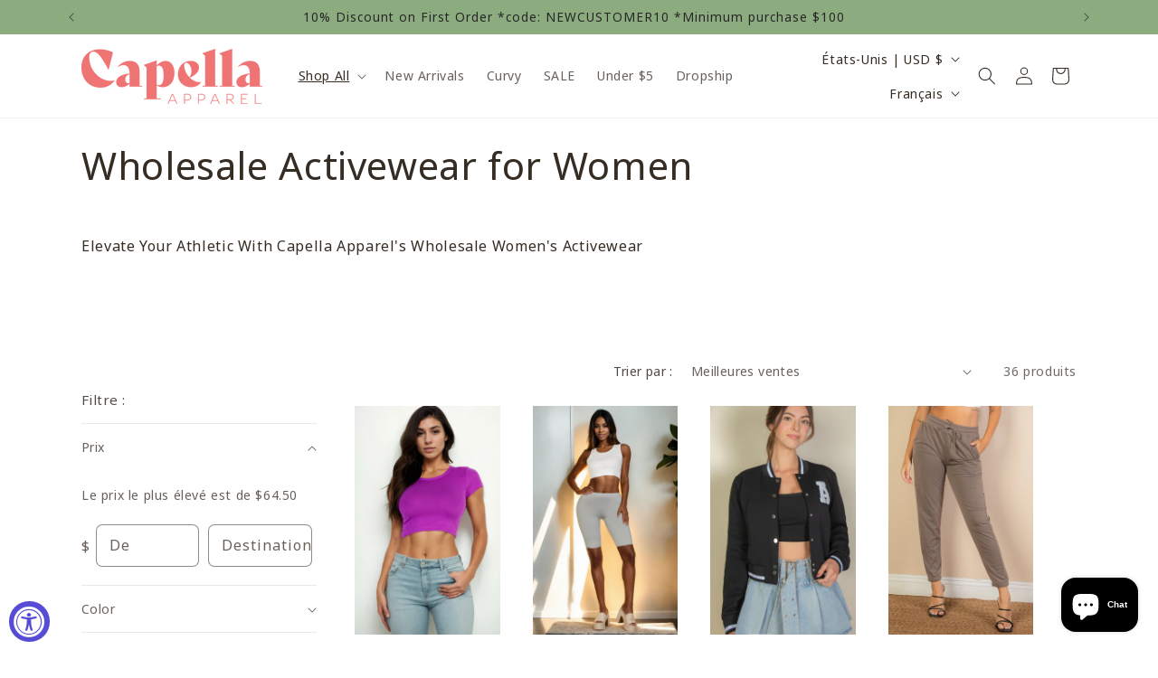

--- FILE ---
content_type: text/javascript; charset=utf-8
request_url: https://capellaapparel.com/products/bike-shorts.js
body_size: 8222
content:
{"id":8070304170272,"title":"Bike Shorts","handle":"bike-shorts","description":"\u003cp\u003e\u003cspan style=\"font-weight: 400;\"\u003eStyle number: BP2115\u003c\/span\u003e\u003c\/p\u003e\n\u003cul\u003e\u003c\/ul\u003e\n\u003cp\u003eStay stylish and comfortable with these essential bike shorts, designed for a sleek and flattering fit. Made with soft, stretchy fabric, these high-waisted shorts provide effortless mobility and support, making them perfect for casual wear, workouts, or layering under oversized tops.\u003c\/p\u003e\n\u003cp\u003e-High-waisted fit for a flattering silhouette\u003cbr\u003e-Soft, stretchy fabric for maximum comfort\u003cbr\u003e-Knee-length cut for versatile styling\u003cbr\u003e-Ideal for workouts, lounging, or everyday wear\u003c\/p\u003e\n\u003cp\u003ebike shorts, high-waisted shorts, activewear, fitted biker shorts, casual essentials, stretchy shorts, athleisure fashion\u003c\/p\u003e\n\u003cp\u003e92% POLYESTER 8% SPANDEX\u003c\/p\u003e\n\u003cp\u003eModel is 5' 8\" and wearing a S.\u003c\/p\u003e","published_at":"2023-01-25T12:12:24-08:00","created_at":"2023-01-05T11:16:24-08:00","vendor":"CAPELLA","type":"Shorts","tags":["5+Colors","active","Basic","biker shorts","bottoms","neutral","Regular","Summer","Workout"],"price":475,"price_min":475,"price_max":1800,"available":true,"price_varies":true,"compare_at_price":null,"compare_at_price_min":0,"compare_at_price_max":0,"compare_at_price_varies":false,"variants":[{"id":44314929594656,"title":"BLACK \/ 2S-2M-2L","option1":"BLACK","option2":"2S-2M-2L","option3":null,"sku":"BP2115-BLACK-PACK","requires_shipping":true,"taxable":true,"featured_image":{"id":44005750112544,"product_id":8070304170272,"position":92,"created_at":"2024-01-16T11:25:02-08:00","updated_at":"2024-01-16T11:34:01-08:00","alt":null,"width":486,"height":729,"src":"https:\/\/cdn.shopify.com\/s\/files\/1\/0672\/6100\/6112\/files\/BP2115-BLACK-5.jpg?v=1705433641","variant_ids":[44314929496352,44314929529120,44314929561888,44314929594656]},"available":true,"name":"Bike Shorts - BLACK \/ 2S-2M-2L","public_title":"BLACK \/ 2S-2M-2L","options":["BLACK","2S-2M-2L"],"price":1800,"weight":653,"compare_at_price":null,"inventory_management":"shopify","barcode":null,"featured_media":{"alt":null,"id":36424097792288,"position":92,"preview_image":{"aspect_ratio":0.667,"height":729,"width":486,"src":"https:\/\/cdn.shopify.com\/s\/files\/1\/0672\/6100\/6112\/files\/BP2115-BLACK-5.jpg?v=1705433641"}},"requires_selling_plan":false,"selling_plan_allocations":[]},{"id":44314929496352,"title":"BLACK \/ S","option1":"BLACK","option2":"S","option3":null,"sku":"BP2115-BLACK-S","requires_shipping":true,"taxable":true,"featured_image":{"id":44005750112544,"product_id":8070304170272,"position":92,"created_at":"2024-01-16T11:25:02-08:00","updated_at":"2024-01-16T11:34:01-08:00","alt":null,"width":486,"height":729,"src":"https:\/\/cdn.shopify.com\/s\/files\/1\/0672\/6100\/6112\/files\/BP2115-BLACK-5.jpg?v=1705433641","variant_ids":[44314929496352,44314929529120,44314929561888,44314929594656]},"available":true,"name":"Bike Shorts - BLACK \/ S","public_title":"BLACK \/ S","options":["BLACK","S"],"price":475,"weight":109,"compare_at_price":null,"inventory_management":"shopify","barcode":null,"featured_media":{"alt":null,"id":36424097792288,"position":92,"preview_image":{"aspect_ratio":0.667,"height":729,"width":486,"src":"https:\/\/cdn.shopify.com\/s\/files\/1\/0672\/6100\/6112\/files\/BP2115-BLACK-5.jpg?v=1705433641"}},"requires_selling_plan":false,"selling_plan_allocations":[]},{"id":44314929529120,"title":"BLACK \/ M","option1":"BLACK","option2":"M","option3":null,"sku":"BP2115-BLACK-M","requires_shipping":true,"taxable":true,"featured_image":{"id":44005750112544,"product_id":8070304170272,"position":92,"created_at":"2024-01-16T11:25:02-08:00","updated_at":"2024-01-16T11:34:01-08:00","alt":null,"width":486,"height":729,"src":"https:\/\/cdn.shopify.com\/s\/files\/1\/0672\/6100\/6112\/files\/BP2115-BLACK-5.jpg?v=1705433641","variant_ids":[44314929496352,44314929529120,44314929561888,44314929594656]},"available":true,"name":"Bike Shorts - BLACK \/ M","public_title":"BLACK \/ M","options":["BLACK","M"],"price":475,"weight":109,"compare_at_price":null,"inventory_management":"shopify","barcode":null,"featured_media":{"alt":null,"id":36424097792288,"position":92,"preview_image":{"aspect_ratio":0.667,"height":729,"width":486,"src":"https:\/\/cdn.shopify.com\/s\/files\/1\/0672\/6100\/6112\/files\/BP2115-BLACK-5.jpg?v=1705433641"}},"requires_selling_plan":false,"selling_plan_allocations":[]},{"id":44314929561888,"title":"BLACK \/ L","option1":"BLACK","option2":"L","option3":null,"sku":"BP2115-BLACK-L","requires_shipping":true,"taxable":true,"featured_image":{"id":44005750112544,"product_id":8070304170272,"position":92,"created_at":"2024-01-16T11:25:02-08:00","updated_at":"2024-01-16T11:34:01-08:00","alt":null,"width":486,"height":729,"src":"https:\/\/cdn.shopify.com\/s\/files\/1\/0672\/6100\/6112\/files\/BP2115-BLACK-5.jpg?v=1705433641","variant_ids":[44314929496352,44314929529120,44314929561888,44314929594656]},"available":true,"name":"Bike Shorts - BLACK \/ L","public_title":"BLACK \/ L","options":["BLACK","L"],"price":475,"weight":109,"compare_at_price":null,"inventory_management":"shopify","barcode":null,"featured_media":{"alt":null,"id":36424097792288,"position":92,"preview_image":{"aspect_ratio":0.667,"height":729,"width":486,"src":"https:\/\/cdn.shopify.com\/s\/files\/1\/0672\/6100\/6112\/files\/BP2115-BLACK-5.jpg?v=1705433641"}},"requires_selling_plan":false,"selling_plan_allocations":[]},{"id":44314930118944,"title":"CHARCOAL \/ 2S-2M-2L","option1":"CHARCOAL","option2":"2S-2M-2L","option3":null,"sku":"BP2115-CHARCOAL-PACK","requires_shipping":true,"taxable":true,"featured_image":{"id":40608659898656,"product_id":8070304170272,"position":11,"created_at":"2023-02-14T13:30:47-08:00","updated_at":"2024-01-16T11:29:37-08:00","alt":null,"width":800,"height":1200,"src":"https:\/\/cdn.shopify.com\/s\/files\/1\/0672\/6100\/6112\/products\/BP2115-CHARCOAL-1.jpg?v=1705433377","variant_ids":[44314930020640,44314930053408,44314930086176,44314930118944]},"available":true,"name":"Bike Shorts - CHARCOAL \/ 2S-2M-2L","public_title":"CHARCOAL \/ 2S-2M-2L","options":["CHARCOAL","2S-2M-2L"],"price":1800,"weight":653,"compare_at_price":null,"inventory_management":"shopify","barcode":null,"featured_media":{"alt":null,"id":32950508355872,"position":11,"preview_image":{"aspect_ratio":0.667,"height":1200,"width":800,"src":"https:\/\/cdn.shopify.com\/s\/files\/1\/0672\/6100\/6112\/products\/BP2115-CHARCOAL-1.jpg?v=1705433377"}},"requires_selling_plan":false,"selling_plan_allocations":[]},{"id":44314930020640,"title":"CHARCOAL \/ S","option1":"CHARCOAL","option2":"S","option3":null,"sku":"BP2115-CHARCOAL-S","requires_shipping":true,"taxable":true,"featured_image":{"id":40608659898656,"product_id":8070304170272,"position":11,"created_at":"2023-02-14T13:30:47-08:00","updated_at":"2024-01-16T11:29:37-08:00","alt":null,"width":800,"height":1200,"src":"https:\/\/cdn.shopify.com\/s\/files\/1\/0672\/6100\/6112\/products\/BP2115-CHARCOAL-1.jpg?v=1705433377","variant_ids":[44314930020640,44314930053408,44314930086176,44314930118944]},"available":true,"name":"Bike Shorts - CHARCOAL \/ S","public_title":"CHARCOAL \/ S","options":["CHARCOAL","S"],"price":475,"weight":109,"compare_at_price":null,"inventory_management":"shopify","barcode":null,"featured_media":{"alt":null,"id":32950508355872,"position":11,"preview_image":{"aspect_ratio":0.667,"height":1200,"width":800,"src":"https:\/\/cdn.shopify.com\/s\/files\/1\/0672\/6100\/6112\/products\/BP2115-CHARCOAL-1.jpg?v=1705433377"}},"requires_selling_plan":false,"selling_plan_allocations":[]},{"id":44314930053408,"title":"CHARCOAL \/ M","option1":"CHARCOAL","option2":"M","option3":null,"sku":"BP2115-CHARCOAL-M","requires_shipping":true,"taxable":true,"featured_image":{"id":40608659898656,"product_id":8070304170272,"position":11,"created_at":"2023-02-14T13:30:47-08:00","updated_at":"2024-01-16T11:29:37-08:00","alt":null,"width":800,"height":1200,"src":"https:\/\/cdn.shopify.com\/s\/files\/1\/0672\/6100\/6112\/products\/BP2115-CHARCOAL-1.jpg?v=1705433377","variant_ids":[44314930020640,44314930053408,44314930086176,44314930118944]},"available":true,"name":"Bike Shorts - CHARCOAL \/ M","public_title":"CHARCOAL \/ M","options":["CHARCOAL","M"],"price":475,"weight":109,"compare_at_price":null,"inventory_management":"shopify","barcode":null,"featured_media":{"alt":null,"id":32950508355872,"position":11,"preview_image":{"aspect_ratio":0.667,"height":1200,"width":800,"src":"https:\/\/cdn.shopify.com\/s\/files\/1\/0672\/6100\/6112\/products\/BP2115-CHARCOAL-1.jpg?v=1705433377"}},"requires_selling_plan":false,"selling_plan_allocations":[]},{"id":44314930086176,"title":"CHARCOAL \/ L","option1":"CHARCOAL","option2":"L","option3":null,"sku":"BP2115-CHARCOAL-L","requires_shipping":true,"taxable":true,"featured_image":{"id":40608659898656,"product_id":8070304170272,"position":11,"created_at":"2023-02-14T13:30:47-08:00","updated_at":"2024-01-16T11:29:37-08:00","alt":null,"width":800,"height":1200,"src":"https:\/\/cdn.shopify.com\/s\/files\/1\/0672\/6100\/6112\/products\/BP2115-CHARCOAL-1.jpg?v=1705433377","variant_ids":[44314930020640,44314930053408,44314930086176,44314930118944]},"available":true,"name":"Bike Shorts - CHARCOAL \/ L","public_title":"CHARCOAL \/ L","options":["CHARCOAL","L"],"price":475,"weight":109,"compare_at_price":null,"inventory_management":"shopify","barcode":null,"featured_media":{"alt":null,"id":32950508355872,"position":11,"preview_image":{"aspect_ratio":0.667,"height":1200,"width":800,"src":"https:\/\/cdn.shopify.com\/s\/files\/1\/0672\/6100\/6112\/products\/BP2115-CHARCOAL-1.jpg?v=1705433377"}},"requires_selling_plan":false,"selling_plan_allocations":[]},{"id":44314930512160,"title":"DAHLIA \/ 2S-2M-2L","option1":"DAHLIA","option2":"2S-2M-2L","option3":null,"sku":"BP2115-DAHLIA-PACK","requires_shipping":true,"taxable":true,"featured_image":{"id":44005746213152,"product_id":8070304170272,"position":40,"created_at":"2024-01-16T11:25:02-08:00","updated_at":"2024-01-16T11:33:11-08:00","alt":null,"width":800,"height":1200,"src":"https:\/\/cdn.shopify.com\/s\/files\/1\/0672\/6100\/6112\/files\/BP2115-DAHLIA-2.jpg?v=1705433591","variant_ids":[44314930413856,44314930446624,44314930479392,44314930512160]},"available":true,"name":"Bike Shorts - DAHLIA \/ 2S-2M-2L","public_title":"DAHLIA \/ 2S-2M-2L","options":["DAHLIA","2S-2M-2L"],"price":1800,"weight":653,"compare_at_price":null,"inventory_management":"shopify","barcode":null,"featured_media":{"alt":null,"id":36424098185504,"position":40,"preview_image":{"aspect_ratio":0.667,"height":1200,"width":800,"src":"https:\/\/cdn.shopify.com\/s\/files\/1\/0672\/6100\/6112\/files\/BP2115-DAHLIA-2.jpg?v=1705433591"}},"requires_selling_plan":false,"selling_plan_allocations":[]},{"id":44314930413856,"title":"DAHLIA \/ S","option1":"DAHLIA","option2":"S","option3":null,"sku":"BP2115-DAHLIA-S","requires_shipping":true,"taxable":true,"featured_image":{"id":44005746213152,"product_id":8070304170272,"position":40,"created_at":"2024-01-16T11:25:02-08:00","updated_at":"2024-01-16T11:33:11-08:00","alt":null,"width":800,"height":1200,"src":"https:\/\/cdn.shopify.com\/s\/files\/1\/0672\/6100\/6112\/files\/BP2115-DAHLIA-2.jpg?v=1705433591","variant_ids":[44314930413856,44314930446624,44314930479392,44314930512160]},"available":true,"name":"Bike Shorts - DAHLIA \/ S","public_title":"DAHLIA \/ S","options":["DAHLIA","S"],"price":475,"weight":109,"compare_at_price":null,"inventory_management":"shopify","barcode":null,"featured_media":{"alt":null,"id":36424098185504,"position":40,"preview_image":{"aspect_ratio":0.667,"height":1200,"width":800,"src":"https:\/\/cdn.shopify.com\/s\/files\/1\/0672\/6100\/6112\/files\/BP2115-DAHLIA-2.jpg?v=1705433591"}},"requires_selling_plan":false,"selling_plan_allocations":[]},{"id":44314930446624,"title":"DAHLIA \/ M","option1":"DAHLIA","option2":"M","option3":null,"sku":"BP2115-DAHLIA-M","requires_shipping":true,"taxable":true,"featured_image":{"id":44005746213152,"product_id":8070304170272,"position":40,"created_at":"2024-01-16T11:25:02-08:00","updated_at":"2024-01-16T11:33:11-08:00","alt":null,"width":800,"height":1200,"src":"https:\/\/cdn.shopify.com\/s\/files\/1\/0672\/6100\/6112\/files\/BP2115-DAHLIA-2.jpg?v=1705433591","variant_ids":[44314930413856,44314930446624,44314930479392,44314930512160]},"available":true,"name":"Bike Shorts - DAHLIA \/ M","public_title":"DAHLIA \/ M","options":["DAHLIA","M"],"price":475,"weight":109,"compare_at_price":null,"inventory_management":"shopify","barcode":null,"featured_media":{"alt":null,"id":36424098185504,"position":40,"preview_image":{"aspect_ratio":0.667,"height":1200,"width":800,"src":"https:\/\/cdn.shopify.com\/s\/files\/1\/0672\/6100\/6112\/files\/BP2115-DAHLIA-2.jpg?v=1705433591"}},"requires_selling_plan":false,"selling_plan_allocations":[]},{"id":44314930479392,"title":"DAHLIA \/ L","option1":"DAHLIA","option2":"L","option3":null,"sku":"BP2115-DAHLIA-L","requires_shipping":true,"taxable":true,"featured_image":{"id":44005746213152,"product_id":8070304170272,"position":40,"created_at":"2024-01-16T11:25:02-08:00","updated_at":"2024-01-16T11:33:11-08:00","alt":null,"width":800,"height":1200,"src":"https:\/\/cdn.shopify.com\/s\/files\/1\/0672\/6100\/6112\/files\/BP2115-DAHLIA-2.jpg?v=1705433591","variant_ids":[44314930413856,44314930446624,44314930479392,44314930512160]},"available":true,"name":"Bike Shorts - DAHLIA \/ L","public_title":"DAHLIA \/ L","options":["DAHLIA","L"],"price":475,"weight":109,"compare_at_price":null,"inventory_management":"shopify","barcode":null,"featured_media":{"alt":null,"id":36424098185504,"position":40,"preview_image":{"aspect_ratio":0.667,"height":1200,"width":800,"src":"https:\/\/cdn.shopify.com\/s\/files\/1\/0672\/6100\/6112\/files\/BP2115-DAHLIA-2.jpg?v=1705433591"}},"requires_selling_plan":false,"selling_plan_allocations":[]},{"id":44314930774304,"title":"FUCHSIA \/ 2S-2M-2L","option1":"FUCHSIA","option2":"2S-2M-2L","option3":null,"sku":"BP2115-FUCHSIA-PACK","requires_shipping":true,"taxable":true,"featured_image":{"id":44005743722784,"product_id":8070304170272,"position":34,"created_at":"2024-01-16T11:25:02-08:00","updated_at":"2024-01-16T11:31:14-08:00","alt":null,"width":489,"height":734,"src":"https:\/\/cdn.shopify.com\/s\/files\/1\/0672\/6100\/6112\/files\/BP2115-FUCHSIA-1_9804749e-8bec-4ea0-922b-df6b70d69fc3.jpg?v=1705433474","variant_ids":[44314930676000,44314930708768,44314930741536,44314930774304]},"available":true,"name":"Bike Shorts - FUCHSIA \/ 2S-2M-2L","public_title":"FUCHSIA \/ 2S-2M-2L","options":["FUCHSIA","2S-2M-2L"],"price":1800,"weight":653,"compare_at_price":null,"inventory_management":"shopify","barcode":null,"featured_media":{"alt":null,"id":36424098283808,"position":34,"preview_image":{"aspect_ratio":0.666,"height":734,"width":489,"src":"https:\/\/cdn.shopify.com\/s\/files\/1\/0672\/6100\/6112\/files\/BP2115-FUCHSIA-1_9804749e-8bec-4ea0-922b-df6b70d69fc3.jpg?v=1705433474"}},"requires_selling_plan":false,"selling_plan_allocations":[]},{"id":44314930676000,"title":"FUCHSIA \/ S","option1":"FUCHSIA","option2":"S","option3":null,"sku":"BP2115-FUCHSIA-S","requires_shipping":true,"taxable":true,"featured_image":{"id":44005743722784,"product_id":8070304170272,"position":34,"created_at":"2024-01-16T11:25:02-08:00","updated_at":"2024-01-16T11:31:14-08:00","alt":null,"width":489,"height":734,"src":"https:\/\/cdn.shopify.com\/s\/files\/1\/0672\/6100\/6112\/files\/BP2115-FUCHSIA-1_9804749e-8bec-4ea0-922b-df6b70d69fc3.jpg?v=1705433474","variant_ids":[44314930676000,44314930708768,44314930741536,44314930774304]},"available":true,"name":"Bike Shorts - FUCHSIA \/ S","public_title":"FUCHSIA \/ S","options":["FUCHSIA","S"],"price":475,"weight":109,"compare_at_price":null,"inventory_management":"shopify","barcode":null,"featured_media":{"alt":null,"id":36424098283808,"position":34,"preview_image":{"aspect_ratio":0.666,"height":734,"width":489,"src":"https:\/\/cdn.shopify.com\/s\/files\/1\/0672\/6100\/6112\/files\/BP2115-FUCHSIA-1_9804749e-8bec-4ea0-922b-df6b70d69fc3.jpg?v=1705433474"}},"requires_selling_plan":false,"selling_plan_allocations":[]},{"id":44314930708768,"title":"FUCHSIA \/ M","option1":"FUCHSIA","option2":"M","option3":null,"sku":"BP2115-FUCHSIA-M","requires_shipping":true,"taxable":true,"featured_image":{"id":44005743722784,"product_id":8070304170272,"position":34,"created_at":"2024-01-16T11:25:02-08:00","updated_at":"2024-01-16T11:31:14-08:00","alt":null,"width":489,"height":734,"src":"https:\/\/cdn.shopify.com\/s\/files\/1\/0672\/6100\/6112\/files\/BP2115-FUCHSIA-1_9804749e-8bec-4ea0-922b-df6b70d69fc3.jpg?v=1705433474","variant_ids":[44314930676000,44314930708768,44314930741536,44314930774304]},"available":true,"name":"Bike Shorts - FUCHSIA \/ M","public_title":"FUCHSIA \/ M","options":["FUCHSIA","M"],"price":475,"weight":109,"compare_at_price":null,"inventory_management":"shopify","barcode":null,"featured_media":{"alt":null,"id":36424098283808,"position":34,"preview_image":{"aspect_ratio":0.666,"height":734,"width":489,"src":"https:\/\/cdn.shopify.com\/s\/files\/1\/0672\/6100\/6112\/files\/BP2115-FUCHSIA-1_9804749e-8bec-4ea0-922b-df6b70d69fc3.jpg?v=1705433474"}},"requires_selling_plan":false,"selling_plan_allocations":[]},{"id":44314930741536,"title":"FUCHSIA \/ L","option1":"FUCHSIA","option2":"L","option3":null,"sku":"BP2115-FUCHSIA-L","requires_shipping":true,"taxable":true,"featured_image":{"id":44005743722784,"product_id":8070304170272,"position":34,"created_at":"2024-01-16T11:25:02-08:00","updated_at":"2024-01-16T11:31:14-08:00","alt":null,"width":489,"height":734,"src":"https:\/\/cdn.shopify.com\/s\/files\/1\/0672\/6100\/6112\/files\/BP2115-FUCHSIA-1_9804749e-8bec-4ea0-922b-df6b70d69fc3.jpg?v=1705433474","variant_ids":[44314930676000,44314930708768,44314930741536,44314930774304]},"available":true,"name":"Bike Shorts - FUCHSIA \/ L","public_title":"FUCHSIA \/ L","options":["FUCHSIA","L"],"price":475,"weight":109,"compare_at_price":null,"inventory_management":"shopify","barcode":null,"featured_media":{"alt":null,"id":36424098283808,"position":34,"preview_image":{"aspect_ratio":0.666,"height":734,"width":489,"src":"https:\/\/cdn.shopify.com\/s\/files\/1\/0672\/6100\/6112\/files\/BP2115-FUCHSIA-1_9804749e-8bec-4ea0-922b-df6b70d69fc3.jpg?v=1705433474"}},"requires_selling_plan":false,"selling_plan_allocations":[]},{"id":44314929725728,"title":"BLUE HAZE \/ 2S-2M-2L","option1":"BLUE HAZE","option2":"2S-2M-2L","option3":null,"sku":"BP2115-BLUE HAZE-PACK","requires_shipping":true,"taxable":true,"featured_image":{"id":44005750374688,"product_id":8070304170272,"position":16,"created_at":"2024-01-16T11:25:02-08:00","updated_at":"2024-01-16T11:29:37-08:00","alt":null,"width":445,"height":667,"src":"https:\/\/cdn.shopify.com\/s\/files\/1\/0672\/6100\/6112\/files\/BP2115-BLUE_HAZE-2_4ac08238-a2c6-4666-bad8-920a7ca92169.jpg?v=1705433377","variant_ids":[44314929627424,44314929660192,44314929692960,44314929725728]},"available":true,"name":"Bike Shorts - BLUE HAZE \/ 2S-2M-2L","public_title":"BLUE HAZE \/ 2S-2M-2L","options":["BLUE HAZE","2S-2M-2L"],"price":1800,"weight":653,"compare_at_price":null,"inventory_management":"shopify","barcode":null,"featured_media":{"alt":null,"id":36424097857824,"position":16,"preview_image":{"aspect_ratio":0.667,"height":667,"width":445,"src":"https:\/\/cdn.shopify.com\/s\/files\/1\/0672\/6100\/6112\/files\/BP2115-BLUE_HAZE-2_4ac08238-a2c6-4666-bad8-920a7ca92169.jpg?v=1705433377"}},"requires_selling_plan":false,"selling_plan_allocations":[]},{"id":44314929627424,"title":"BLUE HAZE \/ S","option1":"BLUE HAZE","option2":"S","option3":null,"sku":"BP2115-BLUE HAZE-S","requires_shipping":true,"taxable":true,"featured_image":{"id":44005750374688,"product_id":8070304170272,"position":16,"created_at":"2024-01-16T11:25:02-08:00","updated_at":"2024-01-16T11:29:37-08:00","alt":null,"width":445,"height":667,"src":"https:\/\/cdn.shopify.com\/s\/files\/1\/0672\/6100\/6112\/files\/BP2115-BLUE_HAZE-2_4ac08238-a2c6-4666-bad8-920a7ca92169.jpg?v=1705433377","variant_ids":[44314929627424,44314929660192,44314929692960,44314929725728]},"available":true,"name":"Bike Shorts - BLUE HAZE \/ S","public_title":"BLUE HAZE \/ S","options":["BLUE HAZE","S"],"price":475,"weight":109,"compare_at_price":null,"inventory_management":"shopify","barcode":null,"featured_media":{"alt":null,"id":36424097857824,"position":16,"preview_image":{"aspect_ratio":0.667,"height":667,"width":445,"src":"https:\/\/cdn.shopify.com\/s\/files\/1\/0672\/6100\/6112\/files\/BP2115-BLUE_HAZE-2_4ac08238-a2c6-4666-bad8-920a7ca92169.jpg?v=1705433377"}},"requires_selling_plan":false,"selling_plan_allocations":[]},{"id":44314929660192,"title":"BLUE HAZE \/ M","option1":"BLUE HAZE","option2":"M","option3":null,"sku":"BP2115-BLUE HAZE-M","requires_shipping":true,"taxable":true,"featured_image":{"id":44005750374688,"product_id":8070304170272,"position":16,"created_at":"2024-01-16T11:25:02-08:00","updated_at":"2024-01-16T11:29:37-08:00","alt":null,"width":445,"height":667,"src":"https:\/\/cdn.shopify.com\/s\/files\/1\/0672\/6100\/6112\/files\/BP2115-BLUE_HAZE-2_4ac08238-a2c6-4666-bad8-920a7ca92169.jpg?v=1705433377","variant_ids":[44314929627424,44314929660192,44314929692960,44314929725728]},"available":true,"name":"Bike Shorts - BLUE HAZE \/ M","public_title":"BLUE HAZE \/ M","options":["BLUE HAZE","M"],"price":475,"weight":109,"compare_at_price":null,"inventory_management":"shopify","barcode":null,"featured_media":{"alt":null,"id":36424097857824,"position":16,"preview_image":{"aspect_ratio":0.667,"height":667,"width":445,"src":"https:\/\/cdn.shopify.com\/s\/files\/1\/0672\/6100\/6112\/files\/BP2115-BLUE_HAZE-2_4ac08238-a2c6-4666-bad8-920a7ca92169.jpg?v=1705433377"}},"requires_selling_plan":false,"selling_plan_allocations":[]},{"id":44314929692960,"title":"BLUE HAZE \/ L","option1":"BLUE HAZE","option2":"L","option3":null,"sku":"BP2115-BLUE HAZE-L","requires_shipping":true,"taxable":true,"featured_image":{"id":44005750374688,"product_id":8070304170272,"position":16,"created_at":"2024-01-16T11:25:02-08:00","updated_at":"2024-01-16T11:29:37-08:00","alt":null,"width":445,"height":667,"src":"https:\/\/cdn.shopify.com\/s\/files\/1\/0672\/6100\/6112\/files\/BP2115-BLUE_HAZE-2_4ac08238-a2c6-4666-bad8-920a7ca92169.jpg?v=1705433377","variant_ids":[44314929627424,44314929660192,44314929692960,44314929725728]},"available":true,"name":"Bike Shorts - BLUE HAZE \/ L","public_title":"BLUE HAZE \/ L","options":["BLUE HAZE","L"],"price":475,"weight":109,"compare_at_price":null,"inventory_management":"shopify","barcode":null,"featured_media":{"alt":null,"id":36424097857824,"position":16,"preview_image":{"aspect_ratio":0.667,"height":667,"width":445,"src":"https:\/\/cdn.shopify.com\/s\/files\/1\/0672\/6100\/6112\/files\/BP2115-BLUE_HAZE-2_4ac08238-a2c6-4666-bad8-920a7ca92169.jpg?v=1705433377"}},"requires_selling_plan":false,"selling_plan_allocations":[]},{"id":44314929856800,"title":"BURGUNDY \/ 2S-2M-2L","option1":"BURGUNDY","option2":"2S-2M-2L","option3":null,"sku":"BP2115-BURGUNDY-PACK","requires_shipping":true,"taxable":true,"featured_image":{"id":44005743231264,"product_id":8070304170272,"position":20,"created_at":"2024-01-16T11:25:02-08:00","updated_at":"2024-01-16T11:31:14-08:00","alt":null,"width":518,"height":778,"src":"https:\/\/cdn.shopify.com\/s\/files\/1\/0672\/6100\/6112\/files\/BP2115-BURGUNDY-2.jpg?v=1705433474","variant_ids":[44314929758496,44314929791264,44314929824032,44314929856800]},"available":true,"name":"Bike Shorts - BURGUNDY \/ 2S-2M-2L","public_title":"BURGUNDY \/ 2S-2M-2L","options":["BURGUNDY","2S-2M-2L"],"price":1800,"weight":653,"compare_at_price":null,"inventory_management":"shopify","barcode":null,"featured_media":{"alt":null,"id":36424097923360,"position":20,"preview_image":{"aspect_ratio":0.666,"height":778,"width":518,"src":"https:\/\/cdn.shopify.com\/s\/files\/1\/0672\/6100\/6112\/files\/BP2115-BURGUNDY-2.jpg?v=1705433474"}},"requires_selling_plan":false,"selling_plan_allocations":[]},{"id":44314929758496,"title":"BURGUNDY \/ S","option1":"BURGUNDY","option2":"S","option3":null,"sku":"BP2115-BURGUNDY-S","requires_shipping":true,"taxable":true,"featured_image":{"id":44005743231264,"product_id":8070304170272,"position":20,"created_at":"2024-01-16T11:25:02-08:00","updated_at":"2024-01-16T11:31:14-08:00","alt":null,"width":518,"height":778,"src":"https:\/\/cdn.shopify.com\/s\/files\/1\/0672\/6100\/6112\/files\/BP2115-BURGUNDY-2.jpg?v=1705433474","variant_ids":[44314929758496,44314929791264,44314929824032,44314929856800]},"available":true,"name":"Bike Shorts - BURGUNDY \/ S","public_title":"BURGUNDY \/ S","options":["BURGUNDY","S"],"price":475,"weight":109,"compare_at_price":null,"inventory_management":"shopify","barcode":null,"featured_media":{"alt":null,"id":36424097923360,"position":20,"preview_image":{"aspect_ratio":0.666,"height":778,"width":518,"src":"https:\/\/cdn.shopify.com\/s\/files\/1\/0672\/6100\/6112\/files\/BP2115-BURGUNDY-2.jpg?v=1705433474"}},"requires_selling_plan":false,"selling_plan_allocations":[]},{"id":44314929791264,"title":"BURGUNDY \/ M","option1":"BURGUNDY","option2":"M","option3":null,"sku":"BP2115-BURGUNDY-M","requires_shipping":true,"taxable":true,"featured_image":{"id":44005743231264,"product_id":8070304170272,"position":20,"created_at":"2024-01-16T11:25:02-08:00","updated_at":"2024-01-16T11:31:14-08:00","alt":null,"width":518,"height":778,"src":"https:\/\/cdn.shopify.com\/s\/files\/1\/0672\/6100\/6112\/files\/BP2115-BURGUNDY-2.jpg?v=1705433474","variant_ids":[44314929758496,44314929791264,44314929824032,44314929856800]},"available":true,"name":"Bike Shorts - BURGUNDY \/ M","public_title":"BURGUNDY \/ M","options":["BURGUNDY","M"],"price":475,"weight":109,"compare_at_price":null,"inventory_management":"shopify","barcode":null,"featured_media":{"alt":null,"id":36424097923360,"position":20,"preview_image":{"aspect_ratio":0.666,"height":778,"width":518,"src":"https:\/\/cdn.shopify.com\/s\/files\/1\/0672\/6100\/6112\/files\/BP2115-BURGUNDY-2.jpg?v=1705433474"}},"requires_selling_plan":false,"selling_plan_allocations":[]},{"id":44314929824032,"title":"BURGUNDY \/ L","option1":"BURGUNDY","option2":"L","option3":null,"sku":"BP2115-BURGUNDY-L","requires_shipping":true,"taxable":true,"featured_image":{"id":44005743231264,"product_id":8070304170272,"position":20,"created_at":"2024-01-16T11:25:02-08:00","updated_at":"2024-01-16T11:31:14-08:00","alt":null,"width":518,"height":778,"src":"https:\/\/cdn.shopify.com\/s\/files\/1\/0672\/6100\/6112\/files\/BP2115-BURGUNDY-2.jpg?v=1705433474","variant_ids":[44314929758496,44314929791264,44314929824032,44314929856800]},"available":true,"name":"Bike Shorts - BURGUNDY \/ L","public_title":"BURGUNDY \/ L","options":["BURGUNDY","L"],"price":475,"weight":109,"compare_at_price":null,"inventory_management":"shopify","barcode":null,"featured_media":{"alt":null,"id":36424097923360,"position":20,"preview_image":{"aspect_ratio":0.666,"height":778,"width":518,"src":"https:\/\/cdn.shopify.com\/s\/files\/1\/0672\/6100\/6112\/files\/BP2115-BURGUNDY-2.jpg?v=1705433474"}},"requires_selling_plan":false,"selling_plan_allocations":[]},{"id":44314929987872,"title":"CAMEL \/ 2S-2M-2L","option1":"CAMEL","option2":"2S-2M-2L","option3":null,"sku":"BP2115-CAMEL-PACK","requires_shipping":true,"taxable":true,"featured_image":{"id":44005745033504,"product_id":8070304170272,"position":25,"created_at":"2024-01-16T11:25:02-08:00","updated_at":"2024-01-16T11:31:14-08:00","alt":null,"width":435,"height":653,"src":"https:\/\/cdn.shopify.com\/s\/files\/1\/0672\/6100\/6112\/files\/BP2115-CAMEL-2_f403d7f3-202c-418a-a5f9-42597004b16e.jpg?v=1705433474","variant_ids":[44314929889568,44314929922336,44314929955104,44314929987872]},"available":true,"name":"Bike Shorts - CAMEL \/ 2S-2M-2L","public_title":"CAMEL \/ 2S-2M-2L","options":["CAMEL","2S-2M-2L"],"price":1800,"weight":653,"compare_at_price":null,"inventory_management":"shopify","barcode":null,"featured_media":{"alt":null,"id":36424097988896,"position":25,"preview_image":{"aspect_ratio":0.666,"height":653,"width":435,"src":"https:\/\/cdn.shopify.com\/s\/files\/1\/0672\/6100\/6112\/files\/BP2115-CAMEL-2_f403d7f3-202c-418a-a5f9-42597004b16e.jpg?v=1705433474"}},"requires_selling_plan":false,"selling_plan_allocations":[]},{"id":44314929889568,"title":"CAMEL \/ S","option1":"CAMEL","option2":"S","option3":null,"sku":"BP2115-CAMEL-S","requires_shipping":true,"taxable":true,"featured_image":{"id":44005745033504,"product_id":8070304170272,"position":25,"created_at":"2024-01-16T11:25:02-08:00","updated_at":"2024-01-16T11:31:14-08:00","alt":null,"width":435,"height":653,"src":"https:\/\/cdn.shopify.com\/s\/files\/1\/0672\/6100\/6112\/files\/BP2115-CAMEL-2_f403d7f3-202c-418a-a5f9-42597004b16e.jpg?v=1705433474","variant_ids":[44314929889568,44314929922336,44314929955104,44314929987872]},"available":true,"name":"Bike Shorts - CAMEL \/ S","public_title":"CAMEL \/ S","options":["CAMEL","S"],"price":475,"weight":109,"compare_at_price":null,"inventory_management":"shopify","barcode":null,"featured_media":{"alt":null,"id":36424097988896,"position":25,"preview_image":{"aspect_ratio":0.666,"height":653,"width":435,"src":"https:\/\/cdn.shopify.com\/s\/files\/1\/0672\/6100\/6112\/files\/BP2115-CAMEL-2_f403d7f3-202c-418a-a5f9-42597004b16e.jpg?v=1705433474"}},"requires_selling_plan":false,"selling_plan_allocations":[]},{"id":44314929922336,"title":"CAMEL \/ M","option1":"CAMEL","option2":"M","option3":null,"sku":"BP2115-CAMEL-M","requires_shipping":true,"taxable":true,"featured_image":{"id":44005745033504,"product_id":8070304170272,"position":25,"created_at":"2024-01-16T11:25:02-08:00","updated_at":"2024-01-16T11:31:14-08:00","alt":null,"width":435,"height":653,"src":"https:\/\/cdn.shopify.com\/s\/files\/1\/0672\/6100\/6112\/files\/BP2115-CAMEL-2_f403d7f3-202c-418a-a5f9-42597004b16e.jpg?v=1705433474","variant_ids":[44314929889568,44314929922336,44314929955104,44314929987872]},"available":true,"name":"Bike Shorts - CAMEL \/ M","public_title":"CAMEL \/ M","options":["CAMEL","M"],"price":475,"weight":109,"compare_at_price":null,"inventory_management":"shopify","barcode":null,"featured_media":{"alt":null,"id":36424097988896,"position":25,"preview_image":{"aspect_ratio":0.666,"height":653,"width":435,"src":"https:\/\/cdn.shopify.com\/s\/files\/1\/0672\/6100\/6112\/files\/BP2115-CAMEL-2_f403d7f3-202c-418a-a5f9-42597004b16e.jpg?v=1705433474"}},"requires_selling_plan":false,"selling_plan_allocations":[]},{"id":44314929955104,"title":"CAMEL \/ L","option1":"CAMEL","option2":"L","option3":null,"sku":"BP2115-CAMEL-L","requires_shipping":true,"taxable":true,"featured_image":{"id":44005745033504,"product_id":8070304170272,"position":25,"created_at":"2024-01-16T11:25:02-08:00","updated_at":"2024-01-16T11:31:14-08:00","alt":null,"width":435,"height":653,"src":"https:\/\/cdn.shopify.com\/s\/files\/1\/0672\/6100\/6112\/files\/BP2115-CAMEL-2_f403d7f3-202c-418a-a5f9-42597004b16e.jpg?v=1705433474","variant_ids":[44314929889568,44314929922336,44314929955104,44314929987872]},"available":true,"name":"Bike Shorts - CAMEL \/ L","public_title":"CAMEL \/ L","options":["CAMEL","L"],"price":475,"weight":109,"compare_at_price":null,"inventory_management":"shopify","barcode":null,"featured_media":{"alt":null,"id":36424097988896,"position":25,"preview_image":{"aspect_ratio":0.666,"height":653,"width":435,"src":"https:\/\/cdn.shopify.com\/s\/files\/1\/0672\/6100\/6112\/files\/BP2115-CAMEL-2_f403d7f3-202c-418a-a5f9-42597004b16e.jpg?v=1705433474"}},"requires_selling_plan":false,"selling_plan_allocations":[]},{"id":44314930250016,"title":"COFFEE \/ 2S-2M-2L","option1":"COFFEE","option2":"2S-2M-2L","option3":null,"sku":"BP2115-COFFEE-PACK","requires_shipping":true,"taxable":true,"featured_image":{"id":44005749621024,"product_id":8070304170272,"position":30,"created_at":"2024-01-16T11:25:02-08:00","updated_at":"2024-01-16T11:31:14-08:00","alt":null,"width":409,"height":614,"src":"https:\/\/cdn.shopify.com\/s\/files\/1\/0672\/6100\/6112\/files\/BP2115-COFFEE-2_2ad206af-1fb6-4f8b-aeb1-60ac8986a195.jpg?v=1705433474","variant_ids":[44314930151712,44314930184480,44314930217248,44314930250016]},"available":true,"name":"Bike Shorts - COFFEE \/ 2S-2M-2L","public_title":"COFFEE \/ 2S-2M-2L","options":["COFFEE","2S-2M-2L"],"price":1800,"weight":653,"compare_at_price":null,"inventory_management":"shopify","barcode":null,"featured_media":{"alt":null,"id":36424098119968,"position":30,"preview_image":{"aspect_ratio":0.666,"height":614,"width":409,"src":"https:\/\/cdn.shopify.com\/s\/files\/1\/0672\/6100\/6112\/files\/BP2115-COFFEE-2_2ad206af-1fb6-4f8b-aeb1-60ac8986a195.jpg?v=1705433474"}},"requires_selling_plan":false,"selling_plan_allocations":[]},{"id":44314930151712,"title":"COFFEE \/ S","option1":"COFFEE","option2":"S","option3":null,"sku":"BP2115-COFFEE-S","requires_shipping":true,"taxable":true,"featured_image":{"id":44005749621024,"product_id":8070304170272,"position":30,"created_at":"2024-01-16T11:25:02-08:00","updated_at":"2024-01-16T11:31:14-08:00","alt":null,"width":409,"height":614,"src":"https:\/\/cdn.shopify.com\/s\/files\/1\/0672\/6100\/6112\/files\/BP2115-COFFEE-2_2ad206af-1fb6-4f8b-aeb1-60ac8986a195.jpg?v=1705433474","variant_ids":[44314930151712,44314930184480,44314930217248,44314930250016]},"available":true,"name":"Bike Shorts - COFFEE \/ S","public_title":"COFFEE \/ S","options":["COFFEE","S"],"price":475,"weight":109,"compare_at_price":null,"inventory_management":"shopify","barcode":null,"featured_media":{"alt":null,"id":36424098119968,"position":30,"preview_image":{"aspect_ratio":0.666,"height":614,"width":409,"src":"https:\/\/cdn.shopify.com\/s\/files\/1\/0672\/6100\/6112\/files\/BP2115-COFFEE-2_2ad206af-1fb6-4f8b-aeb1-60ac8986a195.jpg?v=1705433474"}},"requires_selling_plan":false,"selling_plan_allocations":[]},{"id":44314930184480,"title":"COFFEE \/ M","option1":"COFFEE","option2":"M","option3":null,"sku":"BP2115-COFFEE-M","requires_shipping":true,"taxable":true,"featured_image":{"id":44005749621024,"product_id":8070304170272,"position":30,"created_at":"2024-01-16T11:25:02-08:00","updated_at":"2024-01-16T11:31:14-08:00","alt":null,"width":409,"height":614,"src":"https:\/\/cdn.shopify.com\/s\/files\/1\/0672\/6100\/6112\/files\/BP2115-COFFEE-2_2ad206af-1fb6-4f8b-aeb1-60ac8986a195.jpg?v=1705433474","variant_ids":[44314930151712,44314930184480,44314930217248,44314930250016]},"available":true,"name":"Bike Shorts - COFFEE \/ M","public_title":"COFFEE \/ M","options":["COFFEE","M"],"price":475,"weight":109,"compare_at_price":null,"inventory_management":"shopify","barcode":null,"featured_media":{"alt":null,"id":36424098119968,"position":30,"preview_image":{"aspect_ratio":0.666,"height":614,"width":409,"src":"https:\/\/cdn.shopify.com\/s\/files\/1\/0672\/6100\/6112\/files\/BP2115-COFFEE-2_2ad206af-1fb6-4f8b-aeb1-60ac8986a195.jpg?v=1705433474"}},"requires_selling_plan":false,"selling_plan_allocations":[]},{"id":44314930217248,"title":"COFFEE \/ L","option1":"COFFEE","option2":"L","option3":null,"sku":"BP2115-COFFEE-L","requires_shipping":true,"taxable":true,"featured_image":{"id":44005749621024,"product_id":8070304170272,"position":30,"created_at":"2024-01-16T11:25:02-08:00","updated_at":"2024-01-16T11:31:14-08:00","alt":null,"width":409,"height":614,"src":"https:\/\/cdn.shopify.com\/s\/files\/1\/0672\/6100\/6112\/files\/BP2115-COFFEE-2_2ad206af-1fb6-4f8b-aeb1-60ac8986a195.jpg?v=1705433474","variant_ids":[44314930151712,44314930184480,44314930217248,44314930250016]},"available":true,"name":"Bike Shorts - COFFEE \/ L","public_title":"COFFEE \/ L","options":["COFFEE","L"],"price":475,"weight":109,"compare_at_price":null,"inventory_management":"shopify","barcode":null,"featured_media":{"alt":null,"id":36424098119968,"position":30,"preview_image":{"aspect_ratio":0.666,"height":614,"width":409,"src":"https:\/\/cdn.shopify.com\/s\/files\/1\/0672\/6100\/6112\/files\/BP2115-COFFEE-2_2ad206af-1fb6-4f8b-aeb1-60ac8986a195.jpg?v=1705433474"}},"requires_selling_plan":false,"selling_plan_allocations":[]},{"id":44314930643232,"title":"FLAMINGO \/ 2S-2M-2L","option1":"FLAMINGO","option2":"2S-2M-2L","option3":null,"sku":"BP2115-FLAMINGO-PACK","requires_shipping":true,"taxable":true,"featured_image":{"id":44005745164576,"product_id":8070304170272,"position":53,"created_at":"2024-01-16T11:25:02-08:00","updated_at":"2024-01-16T11:34:01-08:00","alt":null,"width":497,"height":745,"src":"https:\/\/cdn.shopify.com\/s\/files\/1\/0672\/6100\/6112\/files\/BP2115-FLAMINGO-2_3f1d3075-6d99-4bcb-8e89-d756c68eaceb.jpg?v=1705433641","variant_ids":[44314930544928,44314930577696,44314930610464,44314930643232]},"available":true,"name":"Bike Shorts - FLAMINGO \/ 2S-2M-2L","public_title":"FLAMINGO \/ 2S-2M-2L","options":["FLAMINGO","2S-2M-2L"],"price":1800,"weight":653,"compare_at_price":null,"inventory_management":"shopify","barcode":null,"featured_media":{"alt":null,"id":36424098251040,"position":53,"preview_image":{"aspect_ratio":0.667,"height":745,"width":497,"src":"https:\/\/cdn.shopify.com\/s\/files\/1\/0672\/6100\/6112\/files\/BP2115-FLAMINGO-2_3f1d3075-6d99-4bcb-8e89-d756c68eaceb.jpg?v=1705433641"}},"requires_selling_plan":false,"selling_plan_allocations":[]},{"id":44314930544928,"title":"FLAMINGO \/ S","option1":"FLAMINGO","option2":"S","option3":null,"sku":"BP2115-FLAMINGO-S","requires_shipping":true,"taxable":true,"featured_image":{"id":44005745164576,"product_id":8070304170272,"position":53,"created_at":"2024-01-16T11:25:02-08:00","updated_at":"2024-01-16T11:34:01-08:00","alt":null,"width":497,"height":745,"src":"https:\/\/cdn.shopify.com\/s\/files\/1\/0672\/6100\/6112\/files\/BP2115-FLAMINGO-2_3f1d3075-6d99-4bcb-8e89-d756c68eaceb.jpg?v=1705433641","variant_ids":[44314930544928,44314930577696,44314930610464,44314930643232]},"available":true,"name":"Bike Shorts - FLAMINGO \/ S","public_title":"FLAMINGO \/ S","options":["FLAMINGO","S"],"price":475,"weight":109,"compare_at_price":null,"inventory_management":"shopify","barcode":null,"featured_media":{"alt":null,"id":36424098251040,"position":53,"preview_image":{"aspect_ratio":0.667,"height":745,"width":497,"src":"https:\/\/cdn.shopify.com\/s\/files\/1\/0672\/6100\/6112\/files\/BP2115-FLAMINGO-2_3f1d3075-6d99-4bcb-8e89-d756c68eaceb.jpg?v=1705433641"}},"requires_selling_plan":false,"selling_plan_allocations":[]},{"id":44314930577696,"title":"FLAMINGO \/ M","option1":"FLAMINGO","option2":"M","option3":null,"sku":"BP2115-FLAMINGO-M","requires_shipping":true,"taxable":true,"featured_image":{"id":44005745164576,"product_id":8070304170272,"position":53,"created_at":"2024-01-16T11:25:02-08:00","updated_at":"2024-01-16T11:34:01-08:00","alt":null,"width":497,"height":745,"src":"https:\/\/cdn.shopify.com\/s\/files\/1\/0672\/6100\/6112\/files\/BP2115-FLAMINGO-2_3f1d3075-6d99-4bcb-8e89-d756c68eaceb.jpg?v=1705433641","variant_ids":[44314930544928,44314930577696,44314930610464,44314930643232]},"available":true,"name":"Bike Shorts - FLAMINGO \/ M","public_title":"FLAMINGO \/ M","options":["FLAMINGO","M"],"price":475,"weight":109,"compare_at_price":null,"inventory_management":"shopify","barcode":null,"featured_media":{"alt":null,"id":36424098251040,"position":53,"preview_image":{"aspect_ratio":0.667,"height":745,"width":497,"src":"https:\/\/cdn.shopify.com\/s\/files\/1\/0672\/6100\/6112\/files\/BP2115-FLAMINGO-2_3f1d3075-6d99-4bcb-8e89-d756c68eaceb.jpg?v=1705433641"}},"requires_selling_plan":false,"selling_plan_allocations":[]},{"id":44314930610464,"title":"FLAMINGO \/ L","option1":"FLAMINGO","option2":"L","option3":null,"sku":"BP2115-FLAMINGO-L","requires_shipping":true,"taxable":true,"featured_image":{"id":44005745164576,"product_id":8070304170272,"position":53,"created_at":"2024-01-16T11:25:02-08:00","updated_at":"2024-01-16T11:34:01-08:00","alt":null,"width":497,"height":745,"src":"https:\/\/cdn.shopify.com\/s\/files\/1\/0672\/6100\/6112\/files\/BP2115-FLAMINGO-2_3f1d3075-6d99-4bcb-8e89-d756c68eaceb.jpg?v=1705433641","variant_ids":[44314930544928,44314930577696,44314930610464,44314930643232]},"available":true,"name":"Bike Shorts - FLAMINGO \/ L","public_title":"FLAMINGO \/ L","options":["FLAMINGO","L"],"price":475,"weight":109,"compare_at_price":null,"inventory_management":"shopify","barcode":null,"featured_media":{"alt":null,"id":36424098251040,"position":53,"preview_image":{"aspect_ratio":0.667,"height":745,"width":497,"src":"https:\/\/cdn.shopify.com\/s\/files\/1\/0672\/6100\/6112\/files\/BP2115-FLAMINGO-2_3f1d3075-6d99-4bcb-8e89-d756c68eaceb.jpg?v=1705433641"}},"requires_selling_plan":false,"selling_plan_allocations":[]},{"id":44314931036448,"title":"GREEN BAY \/ 2S-2M-2L","option1":"GREEN BAY","option2":"2S-2M-2L","option3":null,"sku":"BP2115-GREEN BAY-PACK","requires_shipping":true,"taxable":true,"featured_image":{"id":44005747720480,"product_id":8070304170272,"position":73,"created_at":"2024-01-16T11:25:02-08:00","updated_at":"2024-01-16T11:34:01-08:00","alt":null,"width":800,"height":1198,"src":"https:\/\/cdn.shopify.com\/s\/files\/1\/0672\/6100\/6112\/files\/BP2115-GREEN_BAY-1_3de76a5c-da76-491d-95fc-a14871eb462f.jpg?v=1705433641","variant_ids":[44314930938144,44314930970912,44314931003680,44314931036448]},"available":true,"name":"Bike Shorts - GREEN BAY \/ 2S-2M-2L","public_title":"GREEN BAY \/ 2S-2M-2L","options":["GREEN BAY","2S-2M-2L"],"price":1800,"weight":653,"compare_at_price":null,"inventory_management":"shopify","barcode":null,"featured_media":{"alt":null,"id":36424098382112,"position":73,"preview_image":{"aspect_ratio":0.668,"height":1198,"width":800,"src":"https:\/\/cdn.shopify.com\/s\/files\/1\/0672\/6100\/6112\/files\/BP2115-GREEN_BAY-1_3de76a5c-da76-491d-95fc-a14871eb462f.jpg?v=1705433641"}},"requires_selling_plan":false,"selling_plan_allocations":[]},{"id":44314930938144,"title":"GREEN BAY \/ S","option1":"GREEN BAY","option2":"S","option3":null,"sku":"BP2115-GREEN BAY-S","requires_shipping":true,"taxable":true,"featured_image":{"id":44005747720480,"product_id":8070304170272,"position":73,"created_at":"2024-01-16T11:25:02-08:00","updated_at":"2024-01-16T11:34:01-08:00","alt":null,"width":800,"height":1198,"src":"https:\/\/cdn.shopify.com\/s\/files\/1\/0672\/6100\/6112\/files\/BP2115-GREEN_BAY-1_3de76a5c-da76-491d-95fc-a14871eb462f.jpg?v=1705433641","variant_ids":[44314930938144,44314930970912,44314931003680,44314931036448]},"available":true,"name":"Bike Shorts - GREEN BAY \/ S","public_title":"GREEN BAY \/ S","options":["GREEN BAY","S"],"price":475,"weight":109,"compare_at_price":null,"inventory_management":"shopify","barcode":null,"featured_media":{"alt":null,"id":36424098382112,"position":73,"preview_image":{"aspect_ratio":0.668,"height":1198,"width":800,"src":"https:\/\/cdn.shopify.com\/s\/files\/1\/0672\/6100\/6112\/files\/BP2115-GREEN_BAY-1_3de76a5c-da76-491d-95fc-a14871eb462f.jpg?v=1705433641"}},"requires_selling_plan":false,"selling_plan_allocations":[]},{"id":44314930970912,"title":"GREEN BAY \/ M","option1":"GREEN BAY","option2":"M","option3":null,"sku":"BP2115-GREEN BAY-M","requires_shipping":true,"taxable":true,"featured_image":{"id":44005747720480,"product_id":8070304170272,"position":73,"created_at":"2024-01-16T11:25:02-08:00","updated_at":"2024-01-16T11:34:01-08:00","alt":null,"width":800,"height":1198,"src":"https:\/\/cdn.shopify.com\/s\/files\/1\/0672\/6100\/6112\/files\/BP2115-GREEN_BAY-1_3de76a5c-da76-491d-95fc-a14871eb462f.jpg?v=1705433641","variant_ids":[44314930938144,44314930970912,44314931003680,44314931036448]},"available":true,"name":"Bike Shorts - GREEN BAY \/ M","public_title":"GREEN BAY \/ M","options":["GREEN BAY","M"],"price":475,"weight":109,"compare_at_price":null,"inventory_management":"shopify","barcode":null,"featured_media":{"alt":null,"id":36424098382112,"position":73,"preview_image":{"aspect_ratio":0.668,"height":1198,"width":800,"src":"https:\/\/cdn.shopify.com\/s\/files\/1\/0672\/6100\/6112\/files\/BP2115-GREEN_BAY-1_3de76a5c-da76-491d-95fc-a14871eb462f.jpg?v=1705433641"}},"requires_selling_plan":false,"selling_plan_allocations":[]},{"id":44314931003680,"title":"GREEN BAY \/ L","option1":"GREEN BAY","option2":"L","option3":null,"sku":"BP2115-GREEN BAY-L","requires_shipping":true,"taxable":true,"featured_image":{"id":44005747720480,"product_id":8070304170272,"position":73,"created_at":"2024-01-16T11:25:02-08:00","updated_at":"2024-01-16T11:34:01-08:00","alt":null,"width":800,"height":1198,"src":"https:\/\/cdn.shopify.com\/s\/files\/1\/0672\/6100\/6112\/files\/BP2115-GREEN_BAY-1_3de76a5c-da76-491d-95fc-a14871eb462f.jpg?v=1705433641","variant_ids":[44314930938144,44314930970912,44314931003680,44314931036448]},"available":true,"name":"Bike Shorts - GREEN BAY \/ L","public_title":"GREEN BAY \/ L","options":["GREEN BAY","L"],"price":475,"weight":109,"compare_at_price":null,"inventory_management":"shopify","barcode":null,"featured_media":{"alt":null,"id":36424098382112,"position":73,"preview_image":{"aspect_ratio":0.668,"height":1198,"width":800,"src":"https:\/\/cdn.shopify.com\/s\/files\/1\/0672\/6100\/6112\/files\/BP2115-GREEN_BAY-1_3de76a5c-da76-491d-95fc-a14871eb462f.jpg?v=1705433641"}},"requires_selling_plan":false,"selling_plan_allocations":[]},{"id":44314930905376,"title":"GREEN \/ 2S-2M-2L","option1":"GREEN","option2":"2S-2M-2L","option3":null,"sku":"BP2115-GREEN-PACK","requires_shipping":true,"taxable":true,"featured_image":{"id":40608662257952,"product_id":8070304170272,"position":49,"created_at":"2023-02-14T13:30:47-08:00","updated_at":"2024-01-16T11:34:01-08:00","alt":null,"width":800,"height":1200,"src":"https:\/\/cdn.shopify.com\/s\/files\/1\/0672\/6100\/6112\/products\/BP2115-GREEN-1.jpg?v=1705433641","variant_ids":[44314930807072,44314930839840,44314930872608,44314930905376]},"available":true,"name":"Bike Shorts - GREEN \/ 2S-2M-2L","public_title":"GREEN \/ 2S-2M-2L","options":["GREEN","2S-2M-2L"],"price":1800,"weight":653,"compare_at_price":null,"inventory_management":"shopify","barcode":null,"featured_media":{"alt":null,"id":32950509502752,"position":49,"preview_image":{"aspect_ratio":0.667,"height":1200,"width":800,"src":"https:\/\/cdn.shopify.com\/s\/files\/1\/0672\/6100\/6112\/products\/BP2115-GREEN-1.jpg?v=1705433641"}},"requires_selling_plan":false,"selling_plan_allocations":[]},{"id":44314930807072,"title":"GREEN \/ S","option1":"GREEN","option2":"S","option3":null,"sku":"BP2115-GREEN-S","requires_shipping":true,"taxable":true,"featured_image":{"id":40608662257952,"product_id":8070304170272,"position":49,"created_at":"2023-02-14T13:30:47-08:00","updated_at":"2024-01-16T11:34:01-08:00","alt":null,"width":800,"height":1200,"src":"https:\/\/cdn.shopify.com\/s\/files\/1\/0672\/6100\/6112\/products\/BP2115-GREEN-1.jpg?v=1705433641","variant_ids":[44314930807072,44314930839840,44314930872608,44314930905376]},"available":true,"name":"Bike Shorts - GREEN \/ S","public_title":"GREEN \/ S","options":["GREEN","S"],"price":475,"weight":109,"compare_at_price":null,"inventory_management":"shopify","barcode":null,"featured_media":{"alt":null,"id":32950509502752,"position":49,"preview_image":{"aspect_ratio":0.667,"height":1200,"width":800,"src":"https:\/\/cdn.shopify.com\/s\/files\/1\/0672\/6100\/6112\/products\/BP2115-GREEN-1.jpg?v=1705433641"}},"requires_selling_plan":false,"selling_plan_allocations":[]},{"id":44314930839840,"title":"GREEN \/ M","option1":"GREEN","option2":"M","option3":null,"sku":"BP2115-GREEN-M","requires_shipping":true,"taxable":true,"featured_image":{"id":40608662257952,"product_id":8070304170272,"position":49,"created_at":"2023-02-14T13:30:47-08:00","updated_at":"2024-01-16T11:34:01-08:00","alt":null,"width":800,"height":1200,"src":"https:\/\/cdn.shopify.com\/s\/files\/1\/0672\/6100\/6112\/products\/BP2115-GREEN-1.jpg?v=1705433641","variant_ids":[44314930807072,44314930839840,44314930872608,44314930905376]},"available":true,"name":"Bike Shorts - GREEN \/ M","public_title":"GREEN \/ M","options":["GREEN","M"],"price":475,"weight":109,"compare_at_price":null,"inventory_management":"shopify","barcode":null,"featured_media":{"alt":null,"id":32950509502752,"position":49,"preview_image":{"aspect_ratio":0.667,"height":1200,"width":800,"src":"https:\/\/cdn.shopify.com\/s\/files\/1\/0672\/6100\/6112\/products\/BP2115-GREEN-1.jpg?v=1705433641"}},"requires_selling_plan":false,"selling_plan_allocations":[]},{"id":44314930872608,"title":"GREEN \/ L","option1":"GREEN","option2":"L","option3":null,"sku":"BP2115-GREEN-L","requires_shipping":true,"taxable":true,"featured_image":{"id":40608662257952,"product_id":8070304170272,"position":49,"created_at":"2023-02-14T13:30:47-08:00","updated_at":"2024-01-16T11:34:01-08:00","alt":null,"width":800,"height":1200,"src":"https:\/\/cdn.shopify.com\/s\/files\/1\/0672\/6100\/6112\/products\/BP2115-GREEN-1.jpg?v=1705433641","variant_ids":[44314930807072,44314930839840,44314930872608,44314930905376]},"available":true,"name":"Bike Shorts - GREEN \/ L","public_title":"GREEN \/ L","options":["GREEN","L"],"price":475,"weight":109,"compare_at_price":null,"inventory_management":"shopify","barcode":null,"featured_media":{"alt":null,"id":32950509502752,"position":49,"preview_image":{"aspect_ratio":0.667,"height":1200,"width":800,"src":"https:\/\/cdn.shopify.com\/s\/files\/1\/0672\/6100\/6112\/products\/BP2115-GREEN-1.jpg?v=1705433641"}},"requires_selling_plan":false,"selling_plan_allocations":[]},{"id":44314931167520,"title":"KHAKI \/ 2S-2M-2L","option1":"KHAKI","option2":"2S-2M-2L","option3":null,"sku":"BP2115-KHAKI-PACK","requires_shipping":true,"taxable":true,"featured_image":{"id":44005750735136,"product_id":8070304170272,"position":6,"created_at":"2024-01-16T11:25:02-08:00","updated_at":"2024-01-16T11:29:37-08:00","alt":null,"width":800,"height":1200,"src":"https:\/\/cdn.shopify.com\/s\/files\/1\/0672\/6100\/6112\/files\/BP2115-KHAKI-1_95362b2f-3af1-4c34-bb08-db41f69cb47d.jpg?v=1705433377","variant_ids":[44314931069216,44314931101984,44314931134752,44314931167520]},"available":true,"name":"Bike Shorts - KHAKI \/ 2S-2M-2L","public_title":"KHAKI \/ 2S-2M-2L","options":["KHAKI","2S-2M-2L"],"price":1800,"weight":653,"compare_at_price":null,"inventory_management":"shopify","barcode":null,"featured_media":{"alt":null,"id":36424098513184,"position":6,"preview_image":{"aspect_ratio":0.667,"height":1200,"width":800,"src":"https:\/\/cdn.shopify.com\/s\/files\/1\/0672\/6100\/6112\/files\/BP2115-KHAKI-1_95362b2f-3af1-4c34-bb08-db41f69cb47d.jpg?v=1705433377"}},"requires_selling_plan":false,"selling_plan_allocations":[]},{"id":44314931069216,"title":"KHAKI \/ S","option1":"KHAKI","option2":"S","option3":null,"sku":"BP2115-KHAKI-S","requires_shipping":true,"taxable":true,"featured_image":{"id":44005750735136,"product_id":8070304170272,"position":6,"created_at":"2024-01-16T11:25:02-08:00","updated_at":"2024-01-16T11:29:37-08:00","alt":null,"width":800,"height":1200,"src":"https:\/\/cdn.shopify.com\/s\/files\/1\/0672\/6100\/6112\/files\/BP2115-KHAKI-1_95362b2f-3af1-4c34-bb08-db41f69cb47d.jpg?v=1705433377","variant_ids":[44314931069216,44314931101984,44314931134752,44314931167520]},"available":true,"name":"Bike Shorts - KHAKI \/ S","public_title":"KHAKI \/ S","options":["KHAKI","S"],"price":475,"weight":109,"compare_at_price":null,"inventory_management":"shopify","barcode":null,"featured_media":{"alt":null,"id":36424098513184,"position":6,"preview_image":{"aspect_ratio":0.667,"height":1200,"width":800,"src":"https:\/\/cdn.shopify.com\/s\/files\/1\/0672\/6100\/6112\/files\/BP2115-KHAKI-1_95362b2f-3af1-4c34-bb08-db41f69cb47d.jpg?v=1705433377"}},"requires_selling_plan":false,"selling_plan_allocations":[]},{"id":44314931101984,"title":"KHAKI \/ M","option1":"KHAKI","option2":"M","option3":null,"sku":"BP2115-KHAKI-M","requires_shipping":true,"taxable":true,"featured_image":{"id":44005750735136,"product_id":8070304170272,"position":6,"created_at":"2024-01-16T11:25:02-08:00","updated_at":"2024-01-16T11:29:37-08:00","alt":null,"width":800,"height":1200,"src":"https:\/\/cdn.shopify.com\/s\/files\/1\/0672\/6100\/6112\/files\/BP2115-KHAKI-1_95362b2f-3af1-4c34-bb08-db41f69cb47d.jpg?v=1705433377","variant_ids":[44314931069216,44314931101984,44314931134752,44314931167520]},"available":true,"name":"Bike Shorts - KHAKI \/ M","public_title":"KHAKI \/ M","options":["KHAKI","M"],"price":475,"weight":109,"compare_at_price":null,"inventory_management":"shopify","barcode":null,"featured_media":{"alt":null,"id":36424098513184,"position":6,"preview_image":{"aspect_ratio":0.667,"height":1200,"width":800,"src":"https:\/\/cdn.shopify.com\/s\/files\/1\/0672\/6100\/6112\/files\/BP2115-KHAKI-1_95362b2f-3af1-4c34-bb08-db41f69cb47d.jpg?v=1705433377"}},"requires_selling_plan":false,"selling_plan_allocations":[]},{"id":44314931134752,"title":"KHAKI \/ L","option1":"KHAKI","option2":"L","option3":null,"sku":"BP2115-KHAKI-L","requires_shipping":true,"taxable":true,"featured_image":{"id":44005750735136,"product_id":8070304170272,"position":6,"created_at":"2024-01-16T11:25:02-08:00","updated_at":"2024-01-16T11:29:37-08:00","alt":null,"width":800,"height":1200,"src":"https:\/\/cdn.shopify.com\/s\/files\/1\/0672\/6100\/6112\/files\/BP2115-KHAKI-1_95362b2f-3af1-4c34-bb08-db41f69cb47d.jpg?v=1705433377","variant_ids":[44314931069216,44314931101984,44314931134752,44314931167520]},"available":true,"name":"Bike Shorts - KHAKI \/ L","public_title":"KHAKI \/ L","options":["KHAKI","L"],"price":475,"weight":109,"compare_at_price":null,"inventory_management":"shopify","barcode":null,"featured_media":{"alt":null,"id":36424098513184,"position":6,"preview_image":{"aspect_ratio":0.667,"height":1200,"width":800,"src":"https:\/\/cdn.shopify.com\/s\/files\/1\/0672\/6100\/6112\/files\/BP2115-KHAKI-1_95362b2f-3af1-4c34-bb08-db41f69cb47d.jpg?v=1705433377"}},"requires_selling_plan":false,"selling_plan_allocations":[]},{"id":44314931298592,"title":"NAVY \/ 2S-2M-2L","option1":"NAVY","option2":"2S-2M-2L","option3":null,"sku":"BP2115-NAVY-PACK","requires_shipping":true,"taxable":true,"featured_image":{"id":44005749227808,"product_id":8070304170272,"position":45,"created_at":"2024-01-16T11:25:01-08:00","updated_at":"2024-01-16T11:33:11-08:00","alt":null,"width":502,"height":753,"src":"https:\/\/cdn.shopify.com\/s\/files\/1\/0672\/6100\/6112\/files\/BP2115-NAVY-1.jpg?v=1705433591","variant_ids":[44314931200288,44314931233056,44314931265824,44314931298592]},"available":true,"name":"Bike Shorts - NAVY \/ 2S-2M-2L","public_title":"NAVY \/ 2S-2M-2L","options":["NAVY","2S-2M-2L"],"price":1800,"weight":653,"compare_at_price":null,"inventory_management":"shopify","barcode":null,"featured_media":{"alt":null,"id":36424096842016,"position":45,"preview_image":{"aspect_ratio":0.667,"height":753,"width":502,"src":"https:\/\/cdn.shopify.com\/s\/files\/1\/0672\/6100\/6112\/files\/BP2115-NAVY-1.jpg?v=1705433591"}},"requires_selling_plan":false,"selling_plan_allocations":[]},{"id":44314931200288,"title":"NAVY \/ S","option1":"NAVY","option2":"S","option3":null,"sku":"BP2115-NAVY-S","requires_shipping":true,"taxable":true,"featured_image":{"id":44005749227808,"product_id":8070304170272,"position":45,"created_at":"2024-01-16T11:25:01-08:00","updated_at":"2024-01-16T11:33:11-08:00","alt":null,"width":502,"height":753,"src":"https:\/\/cdn.shopify.com\/s\/files\/1\/0672\/6100\/6112\/files\/BP2115-NAVY-1.jpg?v=1705433591","variant_ids":[44314931200288,44314931233056,44314931265824,44314931298592]},"available":true,"name":"Bike Shorts - NAVY \/ S","public_title":"NAVY \/ S","options":["NAVY","S"],"price":475,"weight":109,"compare_at_price":null,"inventory_management":"shopify","barcode":null,"featured_media":{"alt":null,"id":36424096842016,"position":45,"preview_image":{"aspect_ratio":0.667,"height":753,"width":502,"src":"https:\/\/cdn.shopify.com\/s\/files\/1\/0672\/6100\/6112\/files\/BP2115-NAVY-1.jpg?v=1705433591"}},"requires_selling_plan":false,"selling_plan_allocations":[]},{"id":44314931233056,"title":"NAVY \/ M","option1":"NAVY","option2":"M","option3":null,"sku":"BP2115-NAVY-M","requires_shipping":true,"taxable":true,"featured_image":{"id":44005749227808,"product_id":8070304170272,"position":45,"created_at":"2024-01-16T11:25:01-08:00","updated_at":"2024-01-16T11:33:11-08:00","alt":null,"width":502,"height":753,"src":"https:\/\/cdn.shopify.com\/s\/files\/1\/0672\/6100\/6112\/files\/BP2115-NAVY-1.jpg?v=1705433591","variant_ids":[44314931200288,44314931233056,44314931265824,44314931298592]},"available":true,"name":"Bike Shorts - NAVY \/ M","public_title":"NAVY \/ M","options":["NAVY","M"],"price":475,"weight":109,"compare_at_price":null,"inventory_management":"shopify","barcode":null,"featured_media":{"alt":null,"id":36424096842016,"position":45,"preview_image":{"aspect_ratio":0.667,"height":753,"width":502,"src":"https:\/\/cdn.shopify.com\/s\/files\/1\/0672\/6100\/6112\/files\/BP2115-NAVY-1.jpg?v=1705433591"}},"requires_selling_plan":false,"selling_plan_allocations":[]},{"id":44314931265824,"title":"NAVY \/ L","option1":"NAVY","option2":"L","option3":null,"sku":"BP2115-NAVY-L","requires_shipping":true,"taxable":true,"featured_image":{"id":44005749227808,"product_id":8070304170272,"position":45,"created_at":"2024-01-16T11:25:01-08:00","updated_at":"2024-01-16T11:33:11-08:00","alt":null,"width":502,"height":753,"src":"https:\/\/cdn.shopify.com\/s\/files\/1\/0672\/6100\/6112\/files\/BP2115-NAVY-1.jpg?v=1705433591","variant_ids":[44314931200288,44314931233056,44314931265824,44314931298592]},"available":true,"name":"Bike Shorts - NAVY \/ L","public_title":"NAVY \/ L","options":["NAVY","L"],"price":475,"weight":109,"compare_at_price":null,"inventory_management":"shopify","barcode":null,"featured_media":{"alt":null,"id":36424096842016,"position":45,"preview_image":{"aspect_ratio":0.667,"height":753,"width":502,"src":"https:\/\/cdn.shopify.com\/s\/files\/1\/0672\/6100\/6112\/files\/BP2115-NAVY-1.jpg?v=1705433591"}},"requires_selling_plan":false,"selling_plan_allocations":[]},{"id":44314931429664,"title":"OLIVE \/ 2S-2M-2L","option1":"OLIVE","option2":"2S-2M-2L","option3":null,"sku":"BP2115-OLIVE-PACK","requires_shipping":true,"taxable":true,"featured_image":{"id":44005750210848,"product_id":8070304170272,"position":57,"created_at":"2024-01-16T11:25:02-08:00","updated_at":"2024-01-16T11:34:01-08:00","alt":null,"width":489,"height":733,"src":"https:\/\/cdn.shopify.com\/s\/files\/1\/0672\/6100\/6112\/files\/BP2115-OLIVE-1.jpg?v=1705433641","variant_ids":[44314931331360,44314931364128,44314931396896,44314931429664]},"available":true,"name":"Bike Shorts - OLIVE \/ 2S-2M-2L","public_title":"OLIVE \/ 2S-2M-2L","options":["OLIVE","2S-2M-2L"],"price":1800,"weight":653,"compare_at_price":null,"inventory_management":"shopify","barcode":null,"featured_media":{"alt":null,"id":36424096907552,"position":57,"preview_image":{"aspect_ratio":0.667,"height":733,"width":489,"src":"https:\/\/cdn.shopify.com\/s\/files\/1\/0672\/6100\/6112\/files\/BP2115-OLIVE-1.jpg?v=1705433641"}},"requires_selling_plan":false,"selling_plan_allocations":[]},{"id":44314931331360,"title":"OLIVE \/ S","option1":"OLIVE","option2":"S","option3":null,"sku":"BP2115-OLIVE-S","requires_shipping":true,"taxable":true,"featured_image":{"id":44005750210848,"product_id":8070304170272,"position":57,"created_at":"2024-01-16T11:25:02-08:00","updated_at":"2024-01-16T11:34:01-08:00","alt":null,"width":489,"height":733,"src":"https:\/\/cdn.shopify.com\/s\/files\/1\/0672\/6100\/6112\/files\/BP2115-OLIVE-1.jpg?v=1705433641","variant_ids":[44314931331360,44314931364128,44314931396896,44314931429664]},"available":true,"name":"Bike Shorts - OLIVE \/ S","public_title":"OLIVE \/ S","options":["OLIVE","S"],"price":475,"weight":109,"compare_at_price":null,"inventory_management":"shopify","barcode":null,"featured_media":{"alt":null,"id":36424096907552,"position":57,"preview_image":{"aspect_ratio":0.667,"height":733,"width":489,"src":"https:\/\/cdn.shopify.com\/s\/files\/1\/0672\/6100\/6112\/files\/BP2115-OLIVE-1.jpg?v=1705433641"}},"requires_selling_plan":false,"selling_plan_allocations":[]},{"id":44314931364128,"title":"OLIVE \/ M","option1":"OLIVE","option2":"M","option3":null,"sku":"BP2115-OLIVE-M","requires_shipping":true,"taxable":true,"featured_image":{"id":44005750210848,"product_id":8070304170272,"position":57,"created_at":"2024-01-16T11:25:02-08:00","updated_at":"2024-01-16T11:34:01-08:00","alt":null,"width":489,"height":733,"src":"https:\/\/cdn.shopify.com\/s\/files\/1\/0672\/6100\/6112\/files\/BP2115-OLIVE-1.jpg?v=1705433641","variant_ids":[44314931331360,44314931364128,44314931396896,44314931429664]},"available":true,"name":"Bike Shorts - OLIVE \/ M","public_title":"OLIVE \/ M","options":["OLIVE","M"],"price":475,"weight":109,"compare_at_price":null,"inventory_management":"shopify","barcode":null,"featured_media":{"alt":null,"id":36424096907552,"position":57,"preview_image":{"aspect_ratio":0.667,"height":733,"width":489,"src":"https:\/\/cdn.shopify.com\/s\/files\/1\/0672\/6100\/6112\/files\/BP2115-OLIVE-1.jpg?v=1705433641"}},"requires_selling_plan":false,"selling_plan_allocations":[]},{"id":44314931396896,"title":"OLIVE \/ L","option1":"OLIVE","option2":"L","option3":null,"sku":"BP2115-OLIVE-L","requires_shipping":true,"taxable":true,"featured_image":{"id":44005750210848,"product_id":8070304170272,"position":57,"created_at":"2024-01-16T11:25:02-08:00","updated_at":"2024-01-16T11:34:01-08:00","alt":null,"width":489,"height":733,"src":"https:\/\/cdn.shopify.com\/s\/files\/1\/0672\/6100\/6112\/files\/BP2115-OLIVE-1.jpg?v=1705433641","variant_ids":[44314931331360,44314931364128,44314931396896,44314931429664]},"available":true,"name":"Bike Shorts - OLIVE \/ L","public_title":"OLIVE \/ L","options":["OLIVE","L"],"price":475,"weight":109,"compare_at_price":null,"inventory_management":"shopify","barcode":null,"featured_media":{"alt":null,"id":36424096907552,"position":57,"preview_image":{"aspect_ratio":0.667,"height":733,"width":489,"src":"https:\/\/cdn.shopify.com\/s\/files\/1\/0672\/6100\/6112\/files\/BP2115-OLIVE-1.jpg?v=1705433641"}},"requires_selling_plan":false,"selling_plan_allocations":[]},{"id":44314931560736,"title":"ORANGE \/ 2S-2M-2L","option1":"ORANGE","option2":"2S-2M-2L","option3":null,"sku":"BP2115-ORANGE-PACK","requires_shipping":true,"taxable":true,"featured_image":{"id":44005744410912,"product_id":8070304170272,"position":79,"created_at":"2024-01-16T11:25:02-08:00","updated_at":"2024-01-16T11:34:01-08:00","alt":null,"width":800,"height":1200,"src":"https:\/\/cdn.shopify.com\/s\/files\/1\/0672\/6100\/6112\/files\/BP2115-ORANGE-2.jpg?v=1705433641","variant_ids":[44314931462432,44314931495200,44314931527968,44314931560736]},"available":false,"name":"Bike Shorts - ORANGE \/ 2S-2M-2L","public_title":"ORANGE \/ 2S-2M-2L","options":["ORANGE","2S-2M-2L"],"price":1800,"weight":653,"compare_at_price":null,"inventory_management":"shopify","barcode":null,"featured_media":{"alt":null,"id":36424097104160,"position":79,"preview_image":{"aspect_ratio":0.667,"height":1200,"width":800,"src":"https:\/\/cdn.shopify.com\/s\/files\/1\/0672\/6100\/6112\/files\/BP2115-ORANGE-2.jpg?v=1705433641"}},"requires_selling_plan":false,"selling_plan_allocations":[]},{"id":44314931462432,"title":"ORANGE \/ S","option1":"ORANGE","option2":"S","option3":null,"sku":"BP2115-ORANGE-S","requires_shipping":true,"taxable":true,"featured_image":{"id":44005744410912,"product_id":8070304170272,"position":79,"created_at":"2024-01-16T11:25:02-08:00","updated_at":"2024-01-16T11:34:01-08:00","alt":null,"width":800,"height":1200,"src":"https:\/\/cdn.shopify.com\/s\/files\/1\/0672\/6100\/6112\/files\/BP2115-ORANGE-2.jpg?v=1705433641","variant_ids":[44314931462432,44314931495200,44314931527968,44314931560736]},"available":false,"name":"Bike Shorts - ORANGE \/ S","public_title":"ORANGE \/ S","options":["ORANGE","S"],"price":475,"weight":109,"compare_at_price":null,"inventory_management":"shopify","barcode":null,"featured_media":{"alt":null,"id":36424097104160,"position":79,"preview_image":{"aspect_ratio":0.667,"height":1200,"width":800,"src":"https:\/\/cdn.shopify.com\/s\/files\/1\/0672\/6100\/6112\/files\/BP2115-ORANGE-2.jpg?v=1705433641"}},"requires_selling_plan":false,"selling_plan_allocations":[]},{"id":44314931495200,"title":"ORANGE \/ M","option1":"ORANGE","option2":"M","option3":null,"sku":"BP2115-ORANGE-M","requires_shipping":true,"taxable":true,"featured_image":{"id":44005744410912,"product_id":8070304170272,"position":79,"created_at":"2024-01-16T11:25:02-08:00","updated_at":"2024-01-16T11:34:01-08:00","alt":null,"width":800,"height":1200,"src":"https:\/\/cdn.shopify.com\/s\/files\/1\/0672\/6100\/6112\/files\/BP2115-ORANGE-2.jpg?v=1705433641","variant_ids":[44314931462432,44314931495200,44314931527968,44314931560736]},"available":false,"name":"Bike Shorts - ORANGE \/ M","public_title":"ORANGE \/ M","options":["ORANGE","M"],"price":475,"weight":109,"compare_at_price":null,"inventory_management":"shopify","barcode":null,"featured_media":{"alt":null,"id":36424097104160,"position":79,"preview_image":{"aspect_ratio":0.667,"height":1200,"width":800,"src":"https:\/\/cdn.shopify.com\/s\/files\/1\/0672\/6100\/6112\/files\/BP2115-ORANGE-2.jpg?v=1705433641"}},"requires_selling_plan":false,"selling_plan_allocations":[]},{"id":44314931527968,"title":"ORANGE \/ L","option1":"ORANGE","option2":"L","option3":null,"sku":"BP2115-ORANGE-L","requires_shipping":true,"taxable":true,"featured_image":{"id":44005744410912,"product_id":8070304170272,"position":79,"created_at":"2024-01-16T11:25:02-08:00","updated_at":"2024-01-16T11:34:01-08:00","alt":null,"width":800,"height":1200,"src":"https:\/\/cdn.shopify.com\/s\/files\/1\/0672\/6100\/6112\/files\/BP2115-ORANGE-2.jpg?v=1705433641","variant_ids":[44314931462432,44314931495200,44314931527968,44314931560736]},"available":false,"name":"Bike Shorts - ORANGE \/ L","public_title":"ORANGE \/ L","options":["ORANGE","L"],"price":475,"weight":109,"compare_at_price":null,"inventory_management":"shopify","barcode":null,"featured_media":{"alt":null,"id":36424097104160,"position":79,"preview_image":{"aspect_ratio":0.667,"height":1200,"width":800,"src":"https:\/\/cdn.shopify.com\/s\/files\/1\/0672\/6100\/6112\/files\/BP2115-ORANGE-2.jpg?v=1705433641"}},"requires_selling_plan":false,"selling_plan_allocations":[]},{"id":44314931691808,"title":"RED \/ 2S-2M-2L","option1":"RED","option2":"2S-2M-2L","option3":null,"sku":"BP2115-RED-PACK","requires_shipping":true,"taxable":true,"featured_image":{"id":40608659177760,"product_id":8070304170272,"position":61,"created_at":"2023-02-14T13:30:48-08:00","updated_at":"2024-01-16T11:34:01-08:00","alt":null,"width":800,"height":1200,"src":"https:\/\/cdn.shopify.com\/s\/files\/1\/0672\/6100\/6112\/products\/BP2115-RED-2.jpg?v=1705433641","variant_ids":[44314931593504,44314931626272,44314931659040,44314931691808]},"available":true,"name":"Bike Shorts - RED \/ 2S-2M-2L","public_title":"RED \/ 2S-2M-2L","options":["RED","2S-2M-2L"],"price":1800,"weight":653,"compare_at_price":null,"inventory_management":"shopify","barcode":null,"featured_media":{"alt":null,"id":32950510616864,"position":61,"preview_image":{"aspect_ratio":0.667,"height":1200,"width":800,"src":"https:\/\/cdn.shopify.com\/s\/files\/1\/0672\/6100\/6112\/products\/BP2115-RED-2.jpg?v=1705433641"}},"requires_selling_plan":false,"selling_plan_allocations":[]},{"id":44314931593504,"title":"RED \/ S","option1":"RED","option2":"S","option3":null,"sku":"BP2115-RED-S","requires_shipping":true,"taxable":true,"featured_image":{"id":40608659177760,"product_id":8070304170272,"position":61,"created_at":"2023-02-14T13:30:48-08:00","updated_at":"2024-01-16T11:34:01-08:00","alt":null,"width":800,"height":1200,"src":"https:\/\/cdn.shopify.com\/s\/files\/1\/0672\/6100\/6112\/products\/BP2115-RED-2.jpg?v=1705433641","variant_ids":[44314931593504,44314931626272,44314931659040,44314931691808]},"available":true,"name":"Bike Shorts - RED \/ S","public_title":"RED \/ S","options":["RED","S"],"price":475,"weight":109,"compare_at_price":null,"inventory_management":"shopify","barcode":null,"featured_media":{"alt":null,"id":32950510616864,"position":61,"preview_image":{"aspect_ratio":0.667,"height":1200,"width":800,"src":"https:\/\/cdn.shopify.com\/s\/files\/1\/0672\/6100\/6112\/products\/BP2115-RED-2.jpg?v=1705433641"}},"requires_selling_plan":false,"selling_plan_allocations":[]},{"id":44314931626272,"title":"RED \/ M","option1":"RED","option2":"M","option3":null,"sku":"BP2115-RED-M","requires_shipping":true,"taxable":true,"featured_image":{"id":40608659177760,"product_id":8070304170272,"position":61,"created_at":"2023-02-14T13:30:48-08:00","updated_at":"2024-01-16T11:34:01-08:00","alt":null,"width":800,"height":1200,"src":"https:\/\/cdn.shopify.com\/s\/files\/1\/0672\/6100\/6112\/products\/BP2115-RED-2.jpg?v=1705433641","variant_ids":[44314931593504,44314931626272,44314931659040,44314931691808]},"available":true,"name":"Bike Shorts - RED \/ M","public_title":"RED \/ M","options":["RED","M"],"price":475,"weight":109,"compare_at_price":null,"inventory_management":"shopify","barcode":null,"featured_media":{"alt":null,"id":32950510616864,"position":61,"preview_image":{"aspect_ratio":0.667,"height":1200,"width":800,"src":"https:\/\/cdn.shopify.com\/s\/files\/1\/0672\/6100\/6112\/products\/BP2115-RED-2.jpg?v=1705433641"}},"requires_selling_plan":false,"selling_plan_allocations":[]},{"id":44314931659040,"title":"RED \/ L","option1":"RED","option2":"L","option3":null,"sku":"BP2115-RED-L","requires_shipping":true,"taxable":true,"featured_image":{"id":40608659177760,"product_id":8070304170272,"position":61,"created_at":"2023-02-14T13:30:48-08:00","updated_at":"2024-01-16T11:34:01-08:00","alt":null,"width":800,"height":1200,"src":"https:\/\/cdn.shopify.com\/s\/files\/1\/0672\/6100\/6112\/products\/BP2115-RED-2.jpg?v=1705433641","variant_ids":[44314931593504,44314931626272,44314931659040,44314931691808]},"available":true,"name":"Bike Shorts - RED \/ L","public_title":"RED \/ L","options":["RED","L"],"price":475,"weight":109,"compare_at_price":null,"inventory_management":"shopify","barcode":null,"featured_media":{"alt":null,"id":32950510616864,"position":61,"preview_image":{"aspect_ratio":0.667,"height":1200,"width":800,"src":"https:\/\/cdn.shopify.com\/s\/files\/1\/0672\/6100\/6112\/products\/BP2115-RED-2.jpg?v=1705433641"}},"requires_selling_plan":false,"selling_plan_allocations":[]},{"id":44314931822880,"title":"ROYAL \/ 2S-2M-2L","option1":"ROYAL","option2":"2S-2M-2L","option3":null,"sku":"BP2115-ROYAL-PACK","requires_shipping":true,"taxable":true,"featured_image":{"id":44005743198496,"product_id":8070304170272,"position":65,"created_at":"2024-01-16T11:25:02-08:00","updated_at":"2024-01-16T11:34:01-08:00","alt":null,"width":349,"height":524,"src":"https:\/\/cdn.shopify.com\/s\/files\/1\/0672\/6100\/6112\/files\/BP2115-ROYAL-2_bb763080-f05b-4a27-935e-e52977edb7dc.jpg?v=1705433641","variant_ids":[44314931724576,44314931757344,44314931790112,44314931822880]},"available":true,"name":"Bike Shorts - ROYAL \/ 2S-2M-2L","public_title":"ROYAL \/ 2S-2M-2L","options":["ROYAL","2S-2M-2L"],"price":1800,"weight":653,"compare_at_price":null,"inventory_management":"shopify","barcode":null,"featured_media":{"alt":null,"id":36424097268000,"position":65,"preview_image":{"aspect_ratio":0.666,"height":524,"width":349,"src":"https:\/\/cdn.shopify.com\/s\/files\/1\/0672\/6100\/6112\/files\/BP2115-ROYAL-2_bb763080-f05b-4a27-935e-e52977edb7dc.jpg?v=1705433641"}},"requires_selling_plan":false,"selling_plan_allocations":[]},{"id":44314931724576,"title":"ROYAL \/ S","option1":"ROYAL","option2":"S","option3":null,"sku":"BP2115-ROYAL-S","requires_shipping":true,"taxable":true,"featured_image":{"id":44005743198496,"product_id":8070304170272,"position":65,"created_at":"2024-01-16T11:25:02-08:00","updated_at":"2024-01-16T11:34:01-08:00","alt":null,"width":349,"height":524,"src":"https:\/\/cdn.shopify.com\/s\/files\/1\/0672\/6100\/6112\/files\/BP2115-ROYAL-2_bb763080-f05b-4a27-935e-e52977edb7dc.jpg?v=1705433641","variant_ids":[44314931724576,44314931757344,44314931790112,44314931822880]},"available":true,"name":"Bike Shorts - ROYAL \/ S","public_title":"ROYAL \/ S","options":["ROYAL","S"],"price":475,"weight":109,"compare_at_price":null,"inventory_management":"shopify","barcode":null,"featured_media":{"alt":null,"id":36424097268000,"position":65,"preview_image":{"aspect_ratio":0.666,"height":524,"width":349,"src":"https:\/\/cdn.shopify.com\/s\/files\/1\/0672\/6100\/6112\/files\/BP2115-ROYAL-2_bb763080-f05b-4a27-935e-e52977edb7dc.jpg?v=1705433641"}},"requires_selling_plan":false,"selling_plan_allocations":[]},{"id":44314931757344,"title":"ROYAL \/ M","option1":"ROYAL","option2":"M","option3":null,"sku":"BP2115-ROYAL-M","requires_shipping":true,"taxable":true,"featured_image":{"id":44005743198496,"product_id":8070304170272,"position":65,"created_at":"2024-01-16T11:25:02-08:00","updated_at":"2024-01-16T11:34:01-08:00","alt":null,"width":349,"height":524,"src":"https:\/\/cdn.shopify.com\/s\/files\/1\/0672\/6100\/6112\/files\/BP2115-ROYAL-2_bb763080-f05b-4a27-935e-e52977edb7dc.jpg?v=1705433641","variant_ids":[44314931724576,44314931757344,44314931790112,44314931822880]},"available":true,"name":"Bike Shorts - ROYAL \/ M","public_title":"ROYAL \/ M","options":["ROYAL","M"],"price":475,"weight":109,"compare_at_price":null,"inventory_management":"shopify","barcode":null,"featured_media":{"alt":null,"id":36424097268000,"position":65,"preview_image":{"aspect_ratio":0.666,"height":524,"width":349,"src":"https:\/\/cdn.shopify.com\/s\/files\/1\/0672\/6100\/6112\/files\/BP2115-ROYAL-2_bb763080-f05b-4a27-935e-e52977edb7dc.jpg?v=1705433641"}},"requires_selling_plan":false,"selling_plan_allocations":[]},{"id":44314931790112,"title":"ROYAL \/ L","option1":"ROYAL","option2":"L","option3":null,"sku":"BP2115-ROYAL-L","requires_shipping":true,"taxable":true,"featured_image":{"id":44005743198496,"product_id":8070304170272,"position":65,"created_at":"2024-01-16T11:25:02-08:00","updated_at":"2024-01-16T11:34:01-08:00","alt":null,"width":349,"height":524,"src":"https:\/\/cdn.shopify.com\/s\/files\/1\/0672\/6100\/6112\/files\/BP2115-ROYAL-2_bb763080-f05b-4a27-935e-e52977edb7dc.jpg?v=1705433641","variant_ids":[44314931724576,44314931757344,44314931790112,44314931822880]},"available":true,"name":"Bike Shorts - ROYAL \/ L","public_title":"ROYAL \/ L","options":["ROYAL","L"],"price":475,"weight":109,"compare_at_price":null,"inventory_management":"shopify","barcode":null,"featured_media":{"alt":null,"id":36424097268000,"position":65,"preview_image":{"aspect_ratio":0.666,"height":524,"width":349,"src":"https:\/\/cdn.shopify.com\/s\/files\/1\/0672\/6100\/6112\/files\/BP2115-ROYAL-2_bb763080-f05b-4a27-935e-e52977edb7dc.jpg?v=1705433641"}},"requires_selling_plan":false,"selling_plan_allocations":[]},{"id":44314931953952,"title":"SKYDIVER \/ 2S-2M-2L","option1":"SKYDIVER","option2":"2S-2M-2L","option3":null,"sku":"BP2115-SKYDIVER-PACK","requires_shipping":true,"taxable":true,"featured_image":{"id":40608662847776,"product_id":8070304170272,"position":96,"created_at":"2023-02-14T13:30:49-08:00","updated_at":"2024-01-16T11:33:11-08:00","alt":null,"width":800,"height":1200,"src":"https:\/\/cdn.shopify.com\/s\/files\/1\/0672\/6100\/6112\/products\/BP2115-SKYDIVER-1.jpg?v=1705433591","variant_ids":[44314931855648,44314931888416,44314931921184,44314931953952]},"available":true,"name":"Bike Shorts - SKYDIVER \/ 2S-2M-2L","public_title":"SKYDIVER \/ 2S-2M-2L","options":["SKYDIVER","2S-2M-2L"],"price":1800,"weight":653,"compare_at_price":null,"inventory_management":"shopify","barcode":null,"featured_media":{"alt":null,"id":32950510879008,"position":96,"preview_image":{"aspect_ratio":0.667,"height":1200,"width":800,"src":"https:\/\/cdn.shopify.com\/s\/files\/1\/0672\/6100\/6112\/products\/BP2115-SKYDIVER-1.jpg?v=1705433591"}},"requires_selling_plan":false,"selling_plan_allocations":[]},{"id":44314931855648,"title":"SKYDIVER \/ S","option1":"SKYDIVER","option2":"S","option3":null,"sku":"BP2115-SKYDIVER-S","requires_shipping":true,"taxable":true,"featured_image":{"id":40608662847776,"product_id":8070304170272,"position":96,"created_at":"2023-02-14T13:30:49-08:00","updated_at":"2024-01-16T11:33:11-08:00","alt":null,"width":800,"height":1200,"src":"https:\/\/cdn.shopify.com\/s\/files\/1\/0672\/6100\/6112\/products\/BP2115-SKYDIVER-1.jpg?v=1705433591","variant_ids":[44314931855648,44314931888416,44314931921184,44314931953952]},"available":true,"name":"Bike Shorts - SKYDIVER \/ S","public_title":"SKYDIVER \/ S","options":["SKYDIVER","S"],"price":475,"weight":109,"compare_at_price":null,"inventory_management":"shopify","barcode":null,"featured_media":{"alt":null,"id":32950510879008,"position":96,"preview_image":{"aspect_ratio":0.667,"height":1200,"width":800,"src":"https:\/\/cdn.shopify.com\/s\/files\/1\/0672\/6100\/6112\/products\/BP2115-SKYDIVER-1.jpg?v=1705433591"}},"requires_selling_plan":false,"selling_plan_allocations":[]},{"id":44314931888416,"title":"SKYDIVER \/ M","option1":"SKYDIVER","option2":"M","option3":null,"sku":"BP2115-SKYDIVER-M","requires_shipping":true,"taxable":true,"featured_image":{"id":40608662847776,"product_id":8070304170272,"position":96,"created_at":"2023-02-14T13:30:49-08:00","updated_at":"2024-01-16T11:33:11-08:00","alt":null,"width":800,"height":1200,"src":"https:\/\/cdn.shopify.com\/s\/files\/1\/0672\/6100\/6112\/products\/BP2115-SKYDIVER-1.jpg?v=1705433591","variant_ids":[44314931855648,44314931888416,44314931921184,44314931953952]},"available":true,"name":"Bike Shorts - SKYDIVER \/ M","public_title":"SKYDIVER \/ M","options":["SKYDIVER","M"],"price":475,"weight":109,"compare_at_price":null,"inventory_management":"shopify","barcode":null,"featured_media":{"alt":null,"id":32950510879008,"position":96,"preview_image":{"aspect_ratio":0.667,"height":1200,"width":800,"src":"https:\/\/cdn.shopify.com\/s\/files\/1\/0672\/6100\/6112\/products\/BP2115-SKYDIVER-1.jpg?v=1705433591"}},"requires_selling_plan":false,"selling_plan_allocations":[]},{"id":44314931921184,"title":"SKYDIVER \/ L","option1":"SKYDIVER","option2":"L","option3":null,"sku":"BP2115-SKYDIVER-L","requires_shipping":true,"taxable":true,"featured_image":{"id":40608662847776,"product_id":8070304170272,"position":96,"created_at":"2023-02-14T13:30:49-08:00","updated_at":"2024-01-16T11:33:11-08:00","alt":null,"width":800,"height":1200,"src":"https:\/\/cdn.shopify.com\/s\/files\/1\/0672\/6100\/6112\/products\/BP2115-SKYDIVER-1.jpg?v=1705433591","variant_ids":[44314931855648,44314931888416,44314931921184,44314931953952]},"available":true,"name":"Bike Shorts - SKYDIVER \/ L","public_title":"SKYDIVER \/ L","options":["SKYDIVER","L"],"price":475,"weight":109,"compare_at_price":null,"inventory_management":"shopify","barcode":null,"featured_media":{"alt":null,"id":32950510879008,"position":96,"preview_image":{"aspect_ratio":0.667,"height":1200,"width":800,"src":"https:\/\/cdn.shopify.com\/s\/files\/1\/0672\/6100\/6112\/products\/BP2115-SKYDIVER-1.jpg?v=1705433591"}},"requires_selling_plan":false,"selling_plan_allocations":[]},{"id":44314932085024,"title":"TAUPE \/ 2S-2M-2L","option1":"TAUPE","option2":"2S-2M-2L","option3":null,"sku":"BP2115-TAUPE-PACK","requires_shipping":true,"taxable":true,"featured_image":{"id":40608664486176,"product_id":8070304170272,"position":69,"created_at":"2023-02-14T13:30:49-08:00","updated_at":"2024-01-16T11:34:01-08:00","alt":null,"width":800,"height":1200,"src":"https:\/\/cdn.shopify.com\/s\/files\/1\/0672\/6100\/6112\/products\/BP2115-TAUPE-1.jpg?v=1705433641","variant_ids":[44314931986720,44314932019488,44314932052256,44314932085024]},"available":true,"name":"Bike Shorts - TAUPE \/ 2S-2M-2L","public_title":"TAUPE \/ 2S-2M-2L","options":["TAUPE","2S-2M-2L"],"price":1800,"weight":653,"compare_at_price":null,"inventory_management":"shopify","barcode":null,"featured_media":{"alt":null,"id":32950511075616,"position":69,"preview_image":{"aspect_ratio":0.667,"height":1200,"width":800,"src":"https:\/\/cdn.shopify.com\/s\/files\/1\/0672\/6100\/6112\/products\/BP2115-TAUPE-1.jpg?v=1705433641"}},"requires_selling_plan":false,"selling_plan_allocations":[]},{"id":44314931986720,"title":"TAUPE \/ S","option1":"TAUPE","option2":"S","option3":null,"sku":"BP2115-TAUPE-S","requires_shipping":true,"taxable":true,"featured_image":{"id":40608664486176,"product_id":8070304170272,"position":69,"created_at":"2023-02-14T13:30:49-08:00","updated_at":"2024-01-16T11:34:01-08:00","alt":null,"width":800,"height":1200,"src":"https:\/\/cdn.shopify.com\/s\/files\/1\/0672\/6100\/6112\/products\/BP2115-TAUPE-1.jpg?v=1705433641","variant_ids":[44314931986720,44314932019488,44314932052256,44314932085024]},"available":true,"name":"Bike Shorts - TAUPE \/ S","public_title":"TAUPE \/ S","options":["TAUPE","S"],"price":475,"weight":109,"compare_at_price":null,"inventory_management":"shopify","barcode":null,"featured_media":{"alt":null,"id":32950511075616,"position":69,"preview_image":{"aspect_ratio":0.667,"height":1200,"width":800,"src":"https:\/\/cdn.shopify.com\/s\/files\/1\/0672\/6100\/6112\/products\/BP2115-TAUPE-1.jpg?v=1705433641"}},"requires_selling_plan":false,"selling_plan_allocations":[]},{"id":44314932019488,"title":"TAUPE \/ M","option1":"TAUPE","option2":"M","option3":null,"sku":"BP2115-TAUPE-M","requires_shipping":true,"taxable":true,"featured_image":{"id":40608664486176,"product_id":8070304170272,"position":69,"created_at":"2023-02-14T13:30:49-08:00","updated_at":"2024-01-16T11:34:01-08:00","alt":null,"width":800,"height":1200,"src":"https:\/\/cdn.shopify.com\/s\/files\/1\/0672\/6100\/6112\/products\/BP2115-TAUPE-1.jpg?v=1705433641","variant_ids":[44314931986720,44314932019488,44314932052256,44314932085024]},"available":true,"name":"Bike Shorts - TAUPE \/ M","public_title":"TAUPE \/ M","options":["TAUPE","M"],"price":475,"weight":109,"compare_at_price":null,"inventory_management":"shopify","barcode":null,"featured_media":{"alt":null,"id":32950511075616,"position":69,"preview_image":{"aspect_ratio":0.667,"height":1200,"width":800,"src":"https:\/\/cdn.shopify.com\/s\/files\/1\/0672\/6100\/6112\/products\/BP2115-TAUPE-1.jpg?v=1705433641"}},"requires_selling_plan":false,"selling_plan_allocations":[]},{"id":44314932052256,"title":"TAUPE \/ L","option1":"TAUPE","option2":"L","option3":null,"sku":"BP2115-TAUPE-L","requires_shipping":true,"taxable":true,"featured_image":{"id":40608664486176,"product_id":8070304170272,"position":69,"created_at":"2023-02-14T13:30:49-08:00","updated_at":"2024-01-16T11:34:01-08:00","alt":null,"width":800,"height":1200,"src":"https:\/\/cdn.shopify.com\/s\/files\/1\/0672\/6100\/6112\/products\/BP2115-TAUPE-1.jpg?v=1705433641","variant_ids":[44314931986720,44314932019488,44314932052256,44314932085024]},"available":true,"name":"Bike Shorts - TAUPE \/ L","public_title":"TAUPE \/ L","options":["TAUPE","L"],"price":475,"weight":109,"compare_at_price":null,"inventory_management":"shopify","barcode":null,"featured_media":{"alt":null,"id":32950511075616,"position":69,"preview_image":{"aspect_ratio":0.667,"height":1200,"width":800,"src":"https:\/\/cdn.shopify.com\/s\/files\/1\/0672\/6100\/6112\/products\/BP2115-TAUPE-1.jpg?v=1705433641"}},"requires_selling_plan":false,"selling_plan_allocations":[]},{"id":44314932216096,"title":"ULTIMATE GRAY \/ 2S-2M-2L","option1":"ULTIMATE GRAY","option2":"2S-2M-2L","option3":null,"sku":"BP2115-ULTIMATE GRAY-PACK","requires_shipping":true,"taxable":true,"featured_image":{"id":40608663961888,"product_id":8070304170272,"position":101,"created_at":"2023-02-14T13:30:49-08:00","updated_at":"2024-01-16T11:33:11-08:00","alt":null,"width":800,"height":1200,"src":"https:\/\/cdn.shopify.com\/s\/files\/1\/0672\/6100\/6112\/products\/BP2115-ULTIMATE_GRAY-1.jpg?v=1705433591","variant_ids":[44314932117792,44314932150560,44314932183328,44314932216096]},"available":true,"name":"Bike Shorts - ULTIMATE GRAY \/ 2S-2M-2L","public_title":"ULTIMATE GRAY \/ 2S-2M-2L","options":["ULTIMATE GRAY","2S-2M-2L"],"price":1800,"weight":653,"compare_at_price":null,"inventory_management":"shopify","barcode":null,"featured_media":{"alt":null,"id":32950511206688,"position":101,"preview_image":{"aspect_ratio":0.667,"height":1200,"width":800,"src":"https:\/\/cdn.shopify.com\/s\/files\/1\/0672\/6100\/6112\/products\/BP2115-ULTIMATE_GRAY-1.jpg?v=1705433591"}},"requires_selling_plan":false,"selling_plan_allocations":[]},{"id":44314932117792,"title":"ULTIMATE GRAY \/ S","option1":"ULTIMATE GRAY","option2":"S","option3":null,"sku":"BP2115-ULTIMATE GRAY-S","requires_shipping":true,"taxable":true,"featured_image":{"id":40608663961888,"product_id":8070304170272,"position":101,"created_at":"2023-02-14T13:30:49-08:00","updated_at":"2024-01-16T11:33:11-08:00","alt":null,"width":800,"height":1200,"src":"https:\/\/cdn.shopify.com\/s\/files\/1\/0672\/6100\/6112\/products\/BP2115-ULTIMATE_GRAY-1.jpg?v=1705433591","variant_ids":[44314932117792,44314932150560,44314932183328,44314932216096]},"available":true,"name":"Bike Shorts - ULTIMATE GRAY \/ S","public_title":"ULTIMATE GRAY \/ S","options":["ULTIMATE GRAY","S"],"price":475,"weight":109,"compare_at_price":null,"inventory_management":"shopify","barcode":null,"featured_media":{"alt":null,"id":32950511206688,"position":101,"preview_image":{"aspect_ratio":0.667,"height":1200,"width":800,"src":"https:\/\/cdn.shopify.com\/s\/files\/1\/0672\/6100\/6112\/products\/BP2115-ULTIMATE_GRAY-1.jpg?v=1705433591"}},"requires_selling_plan":false,"selling_plan_allocations":[]},{"id":44314932150560,"title":"ULTIMATE GRAY \/ M","option1":"ULTIMATE GRAY","option2":"M","option3":null,"sku":"BP2115-ULTIMATE GRAY-M","requires_shipping":true,"taxable":true,"featured_image":{"id":40608663961888,"product_id":8070304170272,"position":101,"created_at":"2023-02-14T13:30:49-08:00","updated_at":"2024-01-16T11:33:11-08:00","alt":null,"width":800,"height":1200,"src":"https:\/\/cdn.shopify.com\/s\/files\/1\/0672\/6100\/6112\/products\/BP2115-ULTIMATE_GRAY-1.jpg?v=1705433591","variant_ids":[44314932117792,44314932150560,44314932183328,44314932216096]},"available":true,"name":"Bike Shorts - ULTIMATE GRAY \/ M","public_title":"ULTIMATE GRAY \/ M","options":["ULTIMATE GRAY","M"],"price":475,"weight":109,"compare_at_price":null,"inventory_management":"shopify","barcode":null,"featured_media":{"alt":null,"id":32950511206688,"position":101,"preview_image":{"aspect_ratio":0.667,"height":1200,"width":800,"src":"https:\/\/cdn.shopify.com\/s\/files\/1\/0672\/6100\/6112\/products\/BP2115-ULTIMATE_GRAY-1.jpg?v=1705433591"}},"requires_selling_plan":false,"selling_plan_allocations":[]},{"id":44314932183328,"title":"ULTIMATE GRAY \/ L","option1":"ULTIMATE GRAY","option2":"L","option3":null,"sku":"BP2115-ULTIMATE GRAY-L","requires_shipping":true,"taxable":true,"featured_image":{"id":40608663961888,"product_id":8070304170272,"position":101,"created_at":"2023-02-14T13:30:49-08:00","updated_at":"2024-01-16T11:33:11-08:00","alt":null,"width":800,"height":1200,"src":"https:\/\/cdn.shopify.com\/s\/files\/1\/0672\/6100\/6112\/products\/BP2115-ULTIMATE_GRAY-1.jpg?v=1705433591","variant_ids":[44314932117792,44314932150560,44314932183328,44314932216096]},"available":true,"name":"Bike Shorts - ULTIMATE GRAY \/ L","public_title":"ULTIMATE GRAY \/ L","options":["ULTIMATE GRAY","L"],"price":475,"weight":109,"compare_at_price":null,"inventory_management":"shopify","barcode":null,"featured_media":{"alt":null,"id":32950511206688,"position":101,"preview_image":{"aspect_ratio":0.667,"height":1200,"width":800,"src":"https:\/\/cdn.shopify.com\/s\/files\/1\/0672\/6100\/6112\/products\/BP2115-ULTIMATE_GRAY-1.jpg?v=1705433591"}},"requires_selling_plan":false,"selling_plan_allocations":[]},{"id":44314932347168,"title":"WHITE \/ 2S-2M-2L","option1":"WHITE","option2":"2S-2M-2L","option3":null,"sku":"BP2115-WHITE-PACK","requires_shipping":true,"taxable":true,"featured_image":{"id":44005743558944,"product_id":8070304170272,"position":84,"created_at":"2024-01-16T11:25:02-08:00","updated_at":"2024-01-16T11:34:01-08:00","alt":null,"width":540,"height":810,"src":"https:\/\/cdn.shopify.com\/s\/files\/1\/0672\/6100\/6112\/files\/BP2115-WHITE-1.jpg?v=1705433641","variant_ids":[44314932248864,44314932281632,44314932314400,44314932347168]},"available":true,"name":"Bike Shorts - WHITE \/ 2S-2M-2L","public_title":"WHITE \/ 2S-2M-2L","options":["WHITE","2S-2M-2L"],"price":1800,"weight":653,"compare_at_price":null,"inventory_management":"shopify","barcode":null,"featured_media":{"alt":null,"id":36424097530144,"position":84,"preview_image":{"aspect_ratio":0.667,"height":810,"width":540,"src":"https:\/\/cdn.shopify.com\/s\/files\/1\/0672\/6100\/6112\/files\/BP2115-WHITE-1.jpg?v=1705433641"}},"requires_selling_plan":false,"selling_plan_allocations":[]},{"id":44314932248864,"title":"WHITE \/ S","option1":"WHITE","option2":"S","option3":null,"sku":"BP2115-WHITE-S","requires_shipping":true,"taxable":true,"featured_image":{"id":44005743558944,"product_id":8070304170272,"position":84,"created_at":"2024-01-16T11:25:02-08:00","updated_at":"2024-01-16T11:34:01-08:00","alt":null,"width":540,"height":810,"src":"https:\/\/cdn.shopify.com\/s\/files\/1\/0672\/6100\/6112\/files\/BP2115-WHITE-1.jpg?v=1705433641","variant_ids":[44314932248864,44314932281632,44314932314400,44314932347168]},"available":true,"name":"Bike Shorts - WHITE \/ S","public_title":"WHITE \/ S","options":["WHITE","S"],"price":475,"weight":109,"compare_at_price":null,"inventory_management":"shopify","barcode":null,"featured_media":{"alt":null,"id":36424097530144,"position":84,"preview_image":{"aspect_ratio":0.667,"height":810,"width":540,"src":"https:\/\/cdn.shopify.com\/s\/files\/1\/0672\/6100\/6112\/files\/BP2115-WHITE-1.jpg?v=1705433641"}},"requires_selling_plan":false,"selling_plan_allocations":[]},{"id":44314932281632,"title":"WHITE \/ M","option1":"WHITE","option2":"M","option3":null,"sku":"BP2115-WHITE-M","requires_shipping":true,"taxable":true,"featured_image":{"id":44005743558944,"product_id":8070304170272,"position":84,"created_at":"2024-01-16T11:25:02-08:00","updated_at":"2024-01-16T11:34:01-08:00","alt":null,"width":540,"height":810,"src":"https:\/\/cdn.shopify.com\/s\/files\/1\/0672\/6100\/6112\/files\/BP2115-WHITE-1.jpg?v=1705433641","variant_ids":[44314932248864,44314932281632,44314932314400,44314932347168]},"available":true,"name":"Bike Shorts - WHITE \/ M","public_title":"WHITE \/ M","options":["WHITE","M"],"price":475,"weight":109,"compare_at_price":null,"inventory_management":"shopify","barcode":null,"featured_media":{"alt":null,"id":36424097530144,"position":84,"preview_image":{"aspect_ratio":0.667,"height":810,"width":540,"src":"https:\/\/cdn.shopify.com\/s\/files\/1\/0672\/6100\/6112\/files\/BP2115-WHITE-1.jpg?v=1705433641"}},"requires_selling_plan":false,"selling_plan_allocations":[]},{"id":44314932314400,"title":"WHITE \/ L","option1":"WHITE","option2":"L","option3":null,"sku":"BP2115-WHITE-L","requires_shipping":true,"taxable":true,"featured_image":{"id":44005743558944,"product_id":8070304170272,"position":84,"created_at":"2024-01-16T11:25:02-08:00","updated_at":"2024-01-16T11:34:01-08:00","alt":null,"width":540,"height":810,"src":"https:\/\/cdn.shopify.com\/s\/files\/1\/0672\/6100\/6112\/files\/BP2115-WHITE-1.jpg?v=1705433641","variant_ids":[44314932248864,44314932281632,44314932314400,44314932347168]},"available":true,"name":"Bike Shorts - WHITE \/ L","public_title":"WHITE \/ L","options":["WHITE","L"],"price":475,"weight":109,"compare_at_price":null,"inventory_management":"shopify","barcode":null,"featured_media":{"alt":null,"id":36424097530144,"position":84,"preview_image":{"aspect_ratio":0.667,"height":810,"width":540,"src":"https:\/\/cdn.shopify.com\/s\/files\/1\/0672\/6100\/6112\/files\/BP2115-WHITE-1.jpg?v=1705433641"}},"requires_selling_plan":false,"selling_plan_allocations":[]},{"id":44314932478240,"title":"YELLOW \/ 2S-2M-2L","option1":"YELLOW","option2":"2S-2M-2L","option3":null,"sku":"BP2115-YELLOW-PACK","requires_shipping":true,"taxable":true,"featured_image":{"id":40608658882848,"product_id":8070304170272,"position":88,"created_at":"2023-02-14T13:30:49-08:00","updated_at":"2024-01-16T11:34:01-08:00","alt":null,"width":800,"height":1200,"src":"https:\/\/cdn.shopify.com\/s\/files\/1\/0672\/6100\/6112\/products\/BP2115-YELLOW-1.jpg?v=1705433641","variant_ids":[44314932379936,44314932412704,44314932445472,44314932478240]},"available":true,"name":"Bike Shorts - YELLOW \/ 2S-2M-2L","public_title":"YELLOW \/ 2S-2M-2L","options":["YELLOW","2S-2M-2L"],"price":1800,"weight":653,"compare_at_price":null,"inventory_management":"shopify","barcode":null,"featured_media":{"alt":null,"id":32950511501600,"position":88,"preview_image":{"aspect_ratio":0.667,"height":1200,"width":800,"src":"https:\/\/cdn.shopify.com\/s\/files\/1\/0672\/6100\/6112\/products\/BP2115-YELLOW-1.jpg?v=1705433641"}},"requires_selling_plan":false,"selling_plan_allocations":[]},{"id":44314932379936,"title":"YELLOW \/ S","option1":"YELLOW","option2":"S","option3":null,"sku":"BP2115-YELLOW-S","requires_shipping":true,"taxable":true,"featured_image":{"id":40608658882848,"product_id":8070304170272,"position":88,"created_at":"2023-02-14T13:30:49-08:00","updated_at":"2024-01-16T11:34:01-08:00","alt":null,"width":800,"height":1200,"src":"https:\/\/cdn.shopify.com\/s\/files\/1\/0672\/6100\/6112\/products\/BP2115-YELLOW-1.jpg?v=1705433641","variant_ids":[44314932379936,44314932412704,44314932445472,44314932478240]},"available":true,"name":"Bike Shorts - YELLOW \/ S","public_title":"YELLOW \/ S","options":["YELLOW","S"],"price":475,"weight":109,"compare_at_price":null,"inventory_management":"shopify","barcode":null,"featured_media":{"alt":null,"id":32950511501600,"position":88,"preview_image":{"aspect_ratio":0.667,"height":1200,"width":800,"src":"https:\/\/cdn.shopify.com\/s\/files\/1\/0672\/6100\/6112\/products\/BP2115-YELLOW-1.jpg?v=1705433641"}},"requires_selling_plan":false,"selling_plan_allocations":[]},{"id":44314932412704,"title":"YELLOW \/ M","option1":"YELLOW","option2":"M","option3":null,"sku":"BP2115-YELLOW-M","requires_shipping":true,"taxable":true,"featured_image":{"id":40608658882848,"product_id":8070304170272,"position":88,"created_at":"2023-02-14T13:30:49-08:00","updated_at":"2024-01-16T11:34:01-08:00","alt":null,"width":800,"height":1200,"src":"https:\/\/cdn.shopify.com\/s\/files\/1\/0672\/6100\/6112\/products\/BP2115-YELLOW-1.jpg?v=1705433641","variant_ids":[44314932379936,44314932412704,44314932445472,44314932478240]},"available":true,"name":"Bike Shorts - YELLOW \/ M","public_title":"YELLOW \/ M","options":["YELLOW","M"],"price":475,"weight":109,"compare_at_price":null,"inventory_management":"shopify","barcode":null,"featured_media":{"alt":null,"id":32950511501600,"position":88,"preview_image":{"aspect_ratio":0.667,"height":1200,"width":800,"src":"https:\/\/cdn.shopify.com\/s\/files\/1\/0672\/6100\/6112\/products\/BP2115-YELLOW-1.jpg?v=1705433641"}},"requires_selling_plan":false,"selling_plan_allocations":[]},{"id":44314932445472,"title":"YELLOW \/ L","option1":"YELLOW","option2":"L","option3":null,"sku":"BP2115-YELLOW-L","requires_shipping":true,"taxable":true,"featured_image":{"id":40608658882848,"product_id":8070304170272,"position":88,"created_at":"2023-02-14T13:30:49-08:00","updated_at":"2024-01-16T11:34:01-08:00","alt":null,"width":800,"height":1200,"src":"https:\/\/cdn.shopify.com\/s\/files\/1\/0672\/6100\/6112\/products\/BP2115-YELLOW-1.jpg?v=1705433641","variant_ids":[44314932379936,44314932412704,44314932445472,44314932478240]},"available":true,"name":"Bike Shorts - YELLOW \/ L","public_title":"YELLOW \/ L","options":["YELLOW","L"],"price":475,"weight":109,"compare_at_price":null,"inventory_management":"shopify","barcode":null,"featured_media":{"alt":null,"id":32950511501600,"position":88,"preview_image":{"aspect_ratio":0.667,"height":1200,"width":800,"src":"https:\/\/cdn.shopify.com\/s\/files\/1\/0672\/6100\/6112\/products\/BP2115-YELLOW-1.jpg?v=1705433641"}},"requires_selling_plan":false,"selling_plan_allocations":[]},{"id":45241458983200,"title":"L.GREY \/ 2S-2M-2L","option1":"L.GREY","option2":"2S-2M-2L","option3":null,"sku":"BP2115-L.GREY-PACK","requires_shipping":true,"taxable":true,"featured_image":{"id":44005748801824,"product_id":8070304170272,"position":1,"created_at":"2024-01-16T11:25:01-08:00","updated_at":"2024-01-16T11:29:15-08:00","alt":null,"width":800,"height":1200,"src":"https:\/\/cdn.shopify.com\/s\/files\/1\/0672\/6100\/6112\/files\/BP2115-L.GREY-3_1ffb4724-d19b-46e7-b111-544fe20f81f4.jpg?v=1705433355","variant_ids":[45241458983200,45241459015968,45241459048736,45241459081504]},"available":true,"name":"Bike Shorts - L.GREY \/ 2S-2M-2L","public_title":"L.GREY \/ 2S-2M-2L","options":["L.GREY","2S-2M-2L"],"price":1800,"weight":653,"compare_at_price":null,"inventory_management":"shopify","barcode":"","featured_media":{"alt":null,"id":36424096809248,"position":1,"preview_image":{"aspect_ratio":0.667,"height":1200,"width":800,"src":"https:\/\/cdn.shopify.com\/s\/files\/1\/0672\/6100\/6112\/files\/BP2115-L.GREY-3_1ffb4724-d19b-46e7-b111-544fe20f81f4.jpg?v=1705433355"}},"requires_selling_plan":false,"selling_plan_allocations":[]},{"id":45241459015968,"title":"L.GREY \/ S","option1":"L.GREY","option2":"S","option3":null,"sku":"BP2115-L.GREY-S","requires_shipping":true,"taxable":true,"featured_image":{"id":44005748801824,"product_id":8070304170272,"position":1,"created_at":"2024-01-16T11:25:01-08:00","updated_at":"2024-01-16T11:29:15-08:00","alt":null,"width":800,"height":1200,"src":"https:\/\/cdn.shopify.com\/s\/files\/1\/0672\/6100\/6112\/files\/BP2115-L.GREY-3_1ffb4724-d19b-46e7-b111-544fe20f81f4.jpg?v=1705433355","variant_ids":[45241458983200,45241459015968,45241459048736,45241459081504]},"available":true,"name":"Bike Shorts - L.GREY \/ S","public_title":"L.GREY \/ S","options":["L.GREY","S"],"price":475,"weight":109,"compare_at_price":null,"inventory_management":"shopify","barcode":"","featured_media":{"alt":null,"id":36424096809248,"position":1,"preview_image":{"aspect_ratio":0.667,"height":1200,"width":800,"src":"https:\/\/cdn.shopify.com\/s\/files\/1\/0672\/6100\/6112\/files\/BP2115-L.GREY-3_1ffb4724-d19b-46e7-b111-544fe20f81f4.jpg?v=1705433355"}},"requires_selling_plan":false,"selling_plan_allocations":[]},{"id":45241459048736,"title":"L.GREY \/ M","option1":"L.GREY","option2":"M","option3":null,"sku":"BP2115-L.GREY-M","requires_shipping":true,"taxable":true,"featured_image":{"id":44005748801824,"product_id":8070304170272,"position":1,"created_at":"2024-01-16T11:25:01-08:00","updated_at":"2024-01-16T11:29:15-08:00","alt":null,"width":800,"height":1200,"src":"https:\/\/cdn.shopify.com\/s\/files\/1\/0672\/6100\/6112\/files\/BP2115-L.GREY-3_1ffb4724-d19b-46e7-b111-544fe20f81f4.jpg?v=1705433355","variant_ids":[45241458983200,45241459015968,45241459048736,45241459081504]},"available":true,"name":"Bike Shorts - L.GREY \/ M","public_title":"L.GREY \/ M","options":["L.GREY","M"],"price":475,"weight":109,"compare_at_price":null,"inventory_management":"shopify","barcode":"","featured_media":{"alt":null,"id":36424096809248,"position":1,"preview_image":{"aspect_ratio":0.667,"height":1200,"width":800,"src":"https:\/\/cdn.shopify.com\/s\/files\/1\/0672\/6100\/6112\/files\/BP2115-L.GREY-3_1ffb4724-d19b-46e7-b111-544fe20f81f4.jpg?v=1705433355"}},"requires_selling_plan":false,"selling_plan_allocations":[]},{"id":45241459081504,"title":"L.GREY \/ L","option1":"L.GREY","option2":"L","option3":null,"sku":"BP2115-L.GREY-L","requires_shipping":true,"taxable":true,"featured_image":{"id":44005748801824,"product_id":8070304170272,"position":1,"created_at":"2024-01-16T11:25:01-08:00","updated_at":"2024-01-16T11:29:15-08:00","alt":null,"width":800,"height":1200,"src":"https:\/\/cdn.shopify.com\/s\/files\/1\/0672\/6100\/6112\/files\/BP2115-L.GREY-3_1ffb4724-d19b-46e7-b111-544fe20f81f4.jpg?v=1705433355","variant_ids":[45241458983200,45241459015968,45241459048736,45241459081504]},"available":true,"name":"Bike Shorts - L.GREY \/ L","public_title":"L.GREY \/ L","options":["L.GREY","L"],"price":475,"weight":109,"compare_at_price":null,"inventory_management":"shopify","barcode":"","featured_media":{"alt":null,"id":36424096809248,"position":1,"preview_image":{"aspect_ratio":0.667,"height":1200,"width":800,"src":"https:\/\/cdn.shopify.com\/s\/files\/1\/0672\/6100\/6112\/files\/BP2115-L.GREY-3_1ffb4724-d19b-46e7-b111-544fe20f81f4.jpg?v=1705433355"}},"requires_selling_plan":false,"selling_plan_allocations":[]}],"images":["\/\/cdn.shopify.com\/s\/files\/1\/0672\/6100\/6112\/files\/BP2115-L.GREY-3_1ffb4724-d19b-46e7-b111-544fe20f81f4.jpg?v=1705433355","\/\/cdn.shopify.com\/s\/files\/1\/0672\/6100\/6112\/files\/BP2115-L.GREY-1.jpg?v=1705433355","\/\/cdn.shopify.com\/s\/files\/1\/0672\/6100\/6112\/files\/BP2115-L.GREY-2.jpg?v=1705433355","\/\/cdn.shopify.com\/s\/files\/1\/0672\/6100\/6112\/files\/BP2115-L.GREY-2_d4bfa947-540b-457f-b0e6-987f9a90a561.jpg?v=1705433377","\/\/cdn.shopify.com\/s\/files\/1\/0672\/6100\/6112\/files\/BP2115-L.GREY-1_1a785bad-7ccc-47de-be88-600acab0e531.jpg?v=1705433377","\/\/cdn.shopify.com\/s\/files\/1\/0672\/6100\/6112\/files\/BP2115-KHAKI-1_95362b2f-3af1-4c34-bb08-db41f69cb47d.jpg?v=1705433377","\/\/cdn.shopify.com\/s\/files\/1\/0672\/6100\/6112\/files\/BP2115-KHAKI-1_5968d578-1ab2-4bde-a608-084d35d2c584.jpg?v=1705433377","\/\/cdn.shopify.com\/s\/files\/1\/0672\/6100\/6112\/files\/BP2115-KHAKI-2.jpg?v=1705433377","\/\/cdn.shopify.com\/s\/files\/1\/0672\/6100\/6112\/files\/BP2115-KHAKI-3.jpg?v=1705433377","\/\/cdn.shopify.com\/s\/files\/1\/0672\/6100\/6112\/files\/BP2115-KHAKI-4_f8221e3d-3362-4218-a4fc-f212262e57d8.jpg?v=1705433377","\/\/cdn.shopify.com\/s\/files\/1\/0672\/6100\/6112\/products\/BP2115-CHARCOAL-1.jpg?v=1705433377","\/\/cdn.shopify.com\/s\/files\/1\/0672\/6100\/6112\/files\/BP2115-CHARCOAL-2.jpg?v=1705433377","\/\/cdn.shopify.com\/s\/files\/1\/0672\/6100\/6112\/products\/BP2115-CHARCOAL-3.jpg?v=1705433377","\/\/cdn.shopify.com\/s\/files\/1\/0672\/6100\/6112\/products\/BP2115-CHARCOAL-5.jpg?v=1705433377","\/\/cdn.shopify.com\/s\/files\/1\/0672\/6100\/6112\/files\/BP2115-CHARCOAL-1_68425484-6665-479a-84cf-5662a032a662.jpg?v=1705433377","\/\/cdn.shopify.com\/s\/files\/1\/0672\/6100\/6112\/files\/BP2115-BLUE_HAZE-2_4ac08238-a2c6-4666-bad8-920a7ca92169.jpg?v=1705433377","\/\/cdn.shopify.com\/s\/files\/1\/0672\/6100\/6112\/files\/BP2115-BLUE_HAZE-1.jpg?v=1705433377","\/\/cdn.shopify.com\/s\/files\/1\/0672\/6100\/6112\/products\/BP2115-BLUE_HAZE-2.jpg?v=1705433474","\/\/cdn.shopify.com\/s\/files\/1\/0672\/6100\/6112\/products\/BP2115-BLUE_HAZE-4.jpg?v=1705433474","\/\/cdn.shopify.com\/s\/files\/1\/0672\/6100\/6112\/files\/BP2115-BURGUNDY-2.jpg?v=1705433474","\/\/cdn.shopify.com\/s\/files\/1\/0672\/6100\/6112\/files\/BP2115-BURGUNDY-1_eafdbd93-ebc8-4541-a1b3-55cab16041d3.jpg?v=1705433474","\/\/cdn.shopify.com\/s\/files\/1\/0672\/6100\/6112\/products\/BP2115-BURGUNDY-3.jpg?v=1705433474","\/\/cdn.shopify.com\/s\/files\/1\/0672\/6100\/6112\/products\/BP2115-BURGUNDY-1.jpg?v=1705433474","\/\/cdn.shopify.com\/s\/files\/1\/0672\/6100\/6112\/products\/BP2115-BURGUNDY-4.jpg?v=1705433474","\/\/cdn.shopify.com\/s\/files\/1\/0672\/6100\/6112\/files\/BP2115-CAMEL-2_f403d7f3-202c-418a-a5f9-42597004b16e.jpg?v=1705433474","\/\/cdn.shopify.com\/s\/files\/1\/0672\/6100\/6112\/files\/BP2115-CAMEL-1.jpg?v=1705433474","\/\/cdn.shopify.com\/s\/files\/1\/0672\/6100\/6112\/products\/BP2115-CAMEL-2_44a28949-e87d-4fec-8913-765d880a3d73.jpg?v=1705433474","\/\/cdn.shopify.com\/s\/files\/1\/0672\/6100\/6112\/products\/BP2115-CAMEL-3.jpg?v=1705433474","\/\/cdn.shopify.com\/s\/files\/1\/0672\/6100\/6112\/products\/BP2115-CAMEL-4.jpg?v=1705433474","\/\/cdn.shopify.com\/s\/files\/1\/0672\/6100\/6112\/files\/BP2115-COFFEE-2_2ad206af-1fb6-4f8b-aeb1-60ac8986a195.jpg?v=1705433474","\/\/cdn.shopify.com\/s\/files\/1\/0672\/6100\/6112\/files\/BP2115-COFFEE-1.jpg?v=1705433474","\/\/cdn.shopify.com\/s\/files\/1\/0672\/6100\/6112\/products\/BP2115-COFFEE-2.jpg?v=1705433474","\/\/cdn.shopify.com\/s\/files\/1\/0672\/6100\/6112\/products\/BP2115-COFFEE-4.jpg?v=1705433474","\/\/cdn.shopify.com\/s\/files\/1\/0672\/6100\/6112\/files\/BP2115-FUCHSIA-1_9804749e-8bec-4ea0-922b-df6b70d69fc3.jpg?v=1705433474","\/\/cdn.shopify.com\/s\/files\/1\/0672\/6100\/6112\/products\/BP2115-FUCHSIA-3.jpg?v=1705433474","\/\/cdn.shopify.com\/s\/files\/1\/0672\/6100\/6112\/products\/BP2115-FUCHSIA-4.jpg?v=1705433591","\/\/cdn.shopify.com\/s\/files\/1\/0672\/6100\/6112\/files\/BP2115-FUCHSIA-2.jpg?v=1705433591","\/\/cdn.shopify.com\/s\/files\/1\/0672\/6100\/6112\/products\/BP2115-FUCHSIA-5_f7df7243-c6f1-4f50-97b1-91ce6559483b.jpg?v=1705433591","\/\/cdn.shopify.com\/s\/files\/1\/0672\/6100\/6112\/products\/BP2115-FUCHSIA-1.jpg?v=1705433591","\/\/cdn.shopify.com\/s\/files\/1\/0672\/6100\/6112\/files\/BP2115-DAHLIA-2.jpg?v=1705433591","\/\/cdn.shopify.com\/s\/files\/1\/0672\/6100\/6112\/products\/BP2115-DAHLIA-3.jpg?v=1705433591","\/\/cdn.shopify.com\/s\/files\/1\/0672\/6100\/6112\/products\/BP2115-DAHLIA-5.jpg?v=1705433591","\/\/cdn.shopify.com\/s\/files\/1\/0672\/6100\/6112\/files\/BP2115-DAHLIA-1_ff9865e4-f8b4-4c38-a12c-7db5bac09bfd.jpg?v=1705433591","\/\/cdn.shopify.com\/s\/files\/1\/0672\/6100\/6112\/products\/BP2115-DAHLIA-1.jpg?v=1705433591","\/\/cdn.shopify.com\/s\/files\/1\/0672\/6100\/6112\/files\/BP2115-NAVY-1.jpg?v=1705433591","\/\/cdn.shopify.com\/s\/files\/1\/0672\/6100\/6112\/products\/BP2115-NAVY-2.jpg?v=1705433591","\/\/cdn.shopify.com\/s\/files\/1\/0672\/6100\/6112\/files\/BP2115-NAVY-2_cfe729cd-afde-4880-a4b6-3bf409ced7da.jpg?v=1705433591","\/\/cdn.shopify.com\/s\/files\/1\/0672\/6100\/6112\/products\/BP2115-NAVY-4.jpg?v=1705433614","\/\/cdn.shopify.com\/s\/files\/1\/0672\/6100\/6112\/products\/BP2115-GREEN-1.jpg?v=1705433641","\/\/cdn.shopify.com\/s\/files\/1\/0672\/6100\/6112\/products\/BP2115-GREEN-3.jpg?v=1705433641","\/\/cdn.shopify.com\/s\/files\/1\/0672\/6100\/6112\/files\/BP2115-GREEN-2.jpg?v=1705433641","\/\/cdn.shopify.com\/s\/files\/1\/0672\/6100\/6112\/files\/BP2115-GREEN-1_fce3d8ad-1f49-42b8-b8d5-3916f8d4b776.jpg?v=1705433641","\/\/cdn.shopify.com\/s\/files\/1\/0672\/6100\/6112\/files\/BP2115-FLAMINGO-2_3f1d3075-6d99-4bcb-8e89-d756c68eaceb.jpg?v=1705433641","\/\/cdn.shopify.com\/s\/files\/1\/0672\/6100\/6112\/products\/BP2115-FLAMINGO-2_76d33345-16ef-4f13-8846-803378f319eb.jpg?v=1705433641","\/\/cdn.shopify.com\/s\/files\/1\/0672\/6100\/6112\/files\/BP2115-FLAMINGO-1.jpg?v=1705433641","\/\/cdn.shopify.com\/s\/files\/1\/0672\/6100\/6112\/products\/BP2115-FLAMINGO-4.jpg?v=1705433641","\/\/cdn.shopify.com\/s\/files\/1\/0672\/6100\/6112\/files\/BP2115-OLIVE-1.jpg?v=1705433641","\/\/cdn.shopify.com\/s\/files\/1\/0672\/6100\/6112\/products\/BP2115-OLIVE-2.jpg?v=1705433641","\/\/cdn.shopify.com\/s\/files\/1\/0672\/6100\/6112\/files\/BP2115-OLIVE-2_220d575c-ae04-4d58-a098-7ec431ef88d1.jpg?v=1705433641","\/\/cdn.shopify.com\/s\/files\/1\/0672\/6100\/6112\/products\/BP2115-OLIVE-4.jpg?v=1705433641","\/\/cdn.shopify.com\/s\/files\/1\/0672\/6100\/6112\/products\/BP2115-RED-2.jpg?v=1705433641","\/\/cdn.shopify.com\/s\/files\/1\/0672\/6100\/6112\/products\/BP2115-RED-4.jpg?v=1705433641","\/\/cdn.shopify.com\/s\/files\/1\/0672\/6100\/6112\/files\/BP2115-RED-1.jpg?v=1705433641","\/\/cdn.shopify.com\/s\/files\/1\/0672\/6100\/6112\/files\/BP2115-RED-2_ee27220c-4ed0-44d5-a4a8-94bacb573ecf.jpg?v=1705433641","\/\/cdn.shopify.com\/s\/files\/1\/0672\/6100\/6112\/files\/BP2115-ROYAL-2_bb763080-f05b-4a27-935e-e52977edb7dc.jpg?v=1705433641","\/\/cdn.shopify.com\/s\/files\/1\/0672\/6100\/6112\/products\/BP2115-ROYAL-2.jpg?v=1705433641","\/\/cdn.shopify.com\/s\/files\/1\/0672\/6100\/6112\/products\/BP2115-ROYAL-3.jpg?v=1705433641","\/\/cdn.shopify.com\/s\/files\/1\/0672\/6100\/6112\/files\/BP2115-ROYAL-1.jpg?v=1705433641","\/\/cdn.shopify.com\/s\/files\/1\/0672\/6100\/6112\/products\/BP2115-TAUPE-1.jpg?v=1705433641","\/\/cdn.shopify.com\/s\/files\/1\/0672\/6100\/6112\/files\/BP2115-TAUPE-2_fffc4a2e-aa09-41cf-a17c-c12d7e4b567b.jpg?v=1705433641","\/\/cdn.shopify.com\/s\/files\/1\/0672\/6100\/6112\/products\/BP2115-TAUPE-2.jpg?v=1705433641","\/\/cdn.shopify.com\/s\/files\/1\/0672\/6100\/6112\/files\/BP2115-TAUPE-1_858919f6-b657-40c4-9ae0-0475ab81dddb.jpg?v=1705433641","\/\/cdn.shopify.com\/s\/files\/1\/0672\/6100\/6112\/files\/BP2115-GREEN_BAY-1_3de76a5c-da76-491d-95fc-a14871eb462f.jpg?v=1705433641","\/\/cdn.shopify.com\/s\/files\/1\/0672\/6100\/6112\/products\/BP2115-GREEN_BAY-3.jpg?v=1705433641","\/\/cdn.shopify.com\/s\/files\/1\/0672\/6100\/6112\/products\/BP2115-GREEN_BAY-4.jpg?v=1705433641","\/\/cdn.shopify.com\/s\/files\/1\/0672\/6100\/6112\/products\/BP2115-GREEN_BAY-5.jpg?v=1705433641","\/\/cdn.shopify.com\/s\/files\/1\/0672\/6100\/6112\/files\/BP2115-GREEN_BAY-2_77123205-50d1-4f37-aaf5-e0bdb956b80e.jpg?v=1705433641","\/\/cdn.shopify.com\/s\/files\/1\/0672\/6100\/6112\/products\/BP2115-GREEN_BAY-1.jpg?v=1705433641","\/\/cdn.shopify.com\/s\/files\/1\/0672\/6100\/6112\/files\/BP2115-ORANGE-2.jpg?v=1705433641","\/\/cdn.shopify.com\/s\/files\/1\/0672\/6100\/6112\/products\/BP2115-ORANGE-3.jpg?v=1705433641","\/\/cdn.shopify.com\/s\/files\/1\/0672\/6100\/6112\/files\/BP2115-ORANGE-1_05cc38a4-5de3-4854-ae7c-8a798692038a.jpg?v=1705433641","\/\/cdn.shopify.com\/s\/files\/1\/0672\/6100\/6112\/products\/BP2115-ORANGE-5.jpg?v=1705433641","\/\/cdn.shopify.com\/s\/files\/1\/0672\/6100\/6112\/products\/BP2115-ORANGE-1.jpg?v=1705433641","\/\/cdn.shopify.com\/s\/files\/1\/0672\/6100\/6112\/files\/BP2115-WHITE-1.jpg?v=1705433641","\/\/cdn.shopify.com\/s\/files\/1\/0672\/6100\/6112\/files\/BP2115-WHITE-2_5401bc8a-55b3-4621-a2a9-c83ebaf54b0c.jpg?v=1705433641","\/\/cdn.shopify.com\/s\/files\/1\/0672\/6100\/6112\/products\/BP2115-WHITE-2.jpg?v=1705433641","\/\/cdn.shopify.com\/s\/files\/1\/0672\/6100\/6112\/products\/BP2115-WHITE-3.jpg?v=1705433641","\/\/cdn.shopify.com\/s\/files\/1\/0672\/6100\/6112\/products\/BP2115-YELLOW-1.jpg?v=1705433641","\/\/cdn.shopify.com\/s\/files\/1\/0672\/6100\/6112\/products\/BP2115-YELLOW-2.jpg?v=1705433641","\/\/cdn.shopify.com\/s\/files\/1\/0672\/6100\/6112\/files\/BP2115-YELLOW-1_d4b683a8-b705-481c-a762-fe4ebe66f4fc.jpg?v=1705433641","\/\/cdn.shopify.com\/s\/files\/1\/0672\/6100\/6112\/files\/BP2115-YELLOW-2_959328ea-c035-4d41-a14e-f56f4dc61ef8.jpg?v=1705433641","\/\/cdn.shopify.com\/s\/files\/1\/0672\/6100\/6112\/files\/BP2115-BLACK-5.jpg?v=1705433641","\/\/cdn.shopify.com\/s\/files\/1\/0672\/6100\/6112\/files\/BP2115-BLACK-2.jpg?v=1705433641","\/\/cdn.shopify.com\/s\/files\/1\/0672\/6100\/6112\/files\/BP2115-BLACK-4.jpg?v=1705433641","\/\/cdn.shopify.com\/s\/files\/1\/0672\/6100\/6112\/files\/BP2115-BLACK-1.jpg?v=1705433641","\/\/cdn.shopify.com\/s\/files\/1\/0672\/6100\/6112\/products\/BP2115-SKYDIVER-1.jpg?v=1705433591","\/\/cdn.shopify.com\/s\/files\/1\/0672\/6100\/6112\/products\/BP2115-SKYDIVER-2.jpg?v=1705433591","\/\/cdn.shopify.com\/s\/files\/1\/0672\/6100\/6112\/files\/BP2115-SKYDIVER-2_2153e05a-60aa-4f33-acd3-e80ccfc154cd.jpg?v=1705433591","\/\/cdn.shopify.com\/s\/files\/1\/0672\/6100\/6112\/files\/BP2115-SKYDIVER-1_5785e67a-34d1-4b33-a6c9-74b4ba6c77a0.jpg?v=1705433591","\/\/cdn.shopify.com\/s\/files\/1\/0672\/6100\/6112\/products\/BP2115-SKYDIVER-3.jpg?v=1705433591","\/\/cdn.shopify.com\/s\/files\/1\/0672\/6100\/6112\/products\/BP2115-ULTIMATE_GRAY-1.jpg?v=1705433591","\/\/cdn.shopify.com\/s\/files\/1\/0672\/6100\/6112\/products\/BP2115-ULTIMATE_GRAY-2.jpg?v=1705433591","\/\/cdn.shopify.com\/s\/files\/1\/0672\/6100\/6112\/files\/BP2115-ULTIMATE_GRAY-1_be691fde-6b95-4f9f-a064-fe2306101f44.jpg?v=1705433591","\/\/cdn.shopify.com\/s\/files\/1\/0672\/6100\/6112\/products\/BP2115-ULTIMATE_GRAY-3.jpg?v=1705433568","\/\/cdn.shopify.com\/s\/files\/1\/0672\/6100\/6112\/products\/BP2115-ULTIMATE_GRAY-5.jpg?v=1705433562"],"featured_image":"\/\/cdn.shopify.com\/s\/files\/1\/0672\/6100\/6112\/files\/BP2115-L.GREY-3_1ffb4724-d19b-46e7-b111-544fe20f81f4.jpg?v=1705433355","options":[{"name":"Color","position":1,"values":["BLACK","CHARCOAL","DAHLIA","FUCHSIA","BLUE HAZE","BURGUNDY","CAMEL","COFFEE","FLAMINGO","GREEN BAY","GREEN","KHAKI","NAVY","OLIVE","ORANGE","RED","ROYAL","SKYDIVER","TAUPE","ULTIMATE GRAY","WHITE","YELLOW","L.GREY"]},{"name":"Size","position":2,"values":["2S-2M-2L","S","M","L"]}],"url":"\/products\/bike-shorts","media":[{"alt":null,"id":36424096809248,"position":1,"preview_image":{"aspect_ratio":0.667,"height":1200,"width":800,"src":"https:\/\/cdn.shopify.com\/s\/files\/1\/0672\/6100\/6112\/files\/BP2115-L.GREY-3_1ffb4724-d19b-46e7-b111-544fe20f81f4.jpg?v=1705433355"},"aspect_ratio":0.667,"height":1200,"media_type":"image","src":"https:\/\/cdn.shopify.com\/s\/files\/1\/0672\/6100\/6112\/files\/BP2115-L.GREY-3_1ffb4724-d19b-46e7-b111-544fe20f81f4.jpg?v=1705433355","width":800},{"alt":null,"id":33910885384480,"position":2,"preview_image":{"aspect_ratio":0.667,"height":1200,"width":800,"src":"https:\/\/cdn.shopify.com\/s\/files\/1\/0672\/6100\/6112\/files\/BP2115-L.GREY-1.jpg?v=1705433355"},"aspect_ratio":0.667,"height":1200,"media_type":"image","src":"https:\/\/cdn.shopify.com\/s\/files\/1\/0672\/6100\/6112\/files\/BP2115-L.GREY-1.jpg?v=1705433355","width":800},{"alt":null,"id":33910885548320,"position":3,"preview_image":{"aspect_ratio":0.667,"height":1200,"width":800,"src":"https:\/\/cdn.shopify.com\/s\/files\/1\/0672\/6100\/6112\/files\/BP2115-L.GREY-2.jpg?v=1705433355"},"aspect_ratio":0.667,"height":1200,"media_type":"image","src":"https:\/\/cdn.shopify.com\/s\/files\/1\/0672\/6100\/6112\/files\/BP2115-L.GREY-2.jpg?v=1705433355","width":800},{"alt":null,"id":36424096776480,"position":4,"preview_image":{"aspect_ratio":0.667,"height":1200,"width":800,"src":"https:\/\/cdn.shopify.com\/s\/files\/1\/0672\/6100\/6112\/files\/BP2115-L.GREY-2_d4bfa947-540b-457f-b0e6-987f9a90a561.jpg?v=1705433377"},"aspect_ratio":0.667,"height":1200,"media_type":"image","src":"https:\/\/cdn.shopify.com\/s\/files\/1\/0672\/6100\/6112\/files\/BP2115-L.GREY-2_d4bfa947-540b-457f-b0e6-987f9a90a561.jpg?v=1705433377","width":800},{"alt":null,"id":36424098545952,"position":5,"preview_image":{"aspect_ratio":0.667,"height":1200,"width":800,"src":"https:\/\/cdn.shopify.com\/s\/files\/1\/0672\/6100\/6112\/files\/BP2115-L.GREY-1_1a785bad-7ccc-47de-be88-600acab0e531.jpg?v=1705433377"},"aspect_ratio":0.667,"height":1200,"media_type":"image","src":"https:\/\/cdn.shopify.com\/s\/files\/1\/0672\/6100\/6112\/files\/BP2115-L.GREY-1_1a785bad-7ccc-47de-be88-600acab0e531.jpg?v=1705433377","width":800},{"alt":null,"id":36424098513184,"position":6,"preview_image":{"aspect_ratio":0.667,"height":1200,"width":800,"src":"https:\/\/cdn.shopify.com\/s\/files\/1\/0672\/6100\/6112\/files\/BP2115-KHAKI-1_95362b2f-3af1-4c34-bb08-db41f69cb47d.jpg?v=1705433377"},"aspect_ratio":0.667,"height":1200,"media_type":"image","src":"https:\/\/cdn.shopify.com\/s\/files\/1\/0672\/6100\/6112\/files\/BP2115-KHAKI-1_95362b2f-3af1-4c34-bb08-db41f69cb47d.jpg?v=1705433377","width":800},{"alt":null,"id":35716791763232,"position":7,"preview_image":{"aspect_ratio":0.667,"height":1200,"width":800,"src":"https:\/\/cdn.shopify.com\/s\/files\/1\/0672\/6100\/6112\/files\/BP2115-KHAKI-1_5968d578-1ab2-4bde-a608-084d35d2c584.jpg?v=1705433377"},"aspect_ratio":0.667,"height":1200,"media_type":"image","src":"https:\/\/cdn.shopify.com\/s\/files\/1\/0672\/6100\/6112\/files\/BP2115-KHAKI-1_5968d578-1ab2-4bde-a608-084d35d2c584.jpg?v=1705433377","width":800},{"alt":null,"id":33585369219360,"position":8,"preview_image":{"aspect_ratio":0.667,"height":1200,"width":800,"src":"https:\/\/cdn.shopify.com\/s\/files\/1\/0672\/6100\/6112\/files\/BP2115-KHAKI-2.jpg?v=1705433377"},"aspect_ratio":0.667,"height":1200,"media_type":"image","src":"https:\/\/cdn.shopify.com\/s\/files\/1\/0672\/6100\/6112\/files\/BP2115-KHAKI-2.jpg?v=1705433377","width":800},{"alt":null,"id":33585369252128,"position":9,"preview_image":{"aspect_ratio":0.667,"height":1200,"width":800,"src":"https:\/\/cdn.shopify.com\/s\/files\/1\/0672\/6100\/6112\/files\/BP2115-KHAKI-3.jpg?v=1705433377"},"aspect_ratio":0.667,"height":1200,"media_type":"image","src":"https:\/\/cdn.shopify.com\/s\/files\/1\/0672\/6100\/6112\/files\/BP2115-KHAKI-3.jpg?v=1705433377","width":800},{"alt":null,"id":35716791796000,"position":10,"preview_image":{"aspect_ratio":0.667,"height":1200,"width":800,"src":"https:\/\/cdn.shopify.com\/s\/files\/1\/0672\/6100\/6112\/files\/BP2115-KHAKI-4_f8221e3d-3362-4218-a4fc-f212262e57d8.jpg?v=1705433377"},"aspect_ratio":0.667,"height":1200,"media_type":"image","src":"https:\/\/cdn.shopify.com\/s\/files\/1\/0672\/6100\/6112\/files\/BP2115-KHAKI-4_f8221e3d-3362-4218-a4fc-f212262e57d8.jpg?v=1705433377","width":800},{"alt":null,"id":32950508355872,"position":11,"preview_image":{"aspect_ratio":0.667,"height":1200,"width":800,"src":"https:\/\/cdn.shopify.com\/s\/files\/1\/0672\/6100\/6112\/products\/BP2115-CHARCOAL-1.jpg?v=1705433377"},"aspect_ratio":0.667,"height":1200,"media_type":"image","src":"https:\/\/cdn.shopify.com\/s\/files\/1\/0672\/6100\/6112\/products\/BP2115-CHARCOAL-1.jpg?v=1705433377","width":800},{"alt":null,"id":36424098054432,"position":12,"preview_image":{"aspect_ratio":0.667,"height":1200,"width":800,"src":"https:\/\/cdn.shopify.com\/s\/files\/1\/0672\/6100\/6112\/files\/BP2115-CHARCOAL-2.jpg?v=1705433377"},"aspect_ratio":0.667,"height":1200,"media_type":"image","src":"https:\/\/cdn.shopify.com\/s\/files\/1\/0672\/6100\/6112\/files\/BP2115-CHARCOAL-2.jpg?v=1705433377","width":800},{"alt":null,"id":32950508421408,"position":13,"preview_image":{"aspect_ratio":0.667,"height":1200,"width":800,"src":"https:\/\/cdn.shopify.com\/s\/files\/1\/0672\/6100\/6112\/products\/BP2115-CHARCOAL-3.jpg?v=1705433377"},"aspect_ratio":0.667,"height":1200,"media_type":"image","src":"https:\/\/cdn.shopify.com\/s\/files\/1\/0672\/6100\/6112\/products\/BP2115-CHARCOAL-3.jpg?v=1705433377","width":800},{"alt":null,"id":32950508486944,"position":14,"preview_image":{"aspect_ratio":0.667,"height":1200,"width":800,"src":"https:\/\/cdn.shopify.com\/s\/files\/1\/0672\/6100\/6112\/products\/BP2115-CHARCOAL-5.jpg?v=1705433377"},"aspect_ratio":0.667,"height":1200,"media_type":"image","src":"https:\/\/cdn.shopify.com\/s\/files\/1\/0672\/6100\/6112\/products\/BP2115-CHARCOAL-5.jpg?v=1705433377","width":800},{"alt":null,"id":36424098021664,"position":15,"preview_image":{"aspect_ratio":0.667,"height":1200,"width":800,"src":"https:\/\/cdn.shopify.com\/s\/files\/1\/0672\/6100\/6112\/files\/BP2115-CHARCOAL-1_68425484-6665-479a-84cf-5662a032a662.jpg?v=1705433377"},"aspect_ratio":0.667,"height":1200,"media_type":"image","src":"https:\/\/cdn.shopify.com\/s\/files\/1\/0672\/6100\/6112\/files\/BP2115-CHARCOAL-1_68425484-6665-479a-84cf-5662a032a662.jpg?v=1705433377","width":800},{"alt":null,"id":36424097857824,"position":16,"preview_image":{"aspect_ratio":0.667,"height":667,"width":445,"src":"https:\/\/cdn.shopify.com\/s\/files\/1\/0672\/6100\/6112\/files\/BP2115-BLUE_HAZE-2_4ac08238-a2c6-4666-bad8-920a7ca92169.jpg?v=1705433377"},"aspect_ratio":0.667,"height":667,"media_type":"image","src":"https:\/\/cdn.shopify.com\/s\/files\/1\/0672\/6100\/6112\/files\/BP2115-BLUE_HAZE-2_4ac08238-a2c6-4666-bad8-920a7ca92169.jpg?v=1705433377","width":445},{"alt":null,"id":36424097825056,"position":17,"preview_image":{"aspect_ratio":0.667,"height":1200,"width":800,"src":"https:\/\/cdn.shopify.com\/s\/files\/1\/0672\/6100\/6112\/files\/BP2115-BLUE_HAZE-1.jpg?v=1705433377"},"aspect_ratio":0.667,"height":1200,"media_type":"image","src":"https:\/\/cdn.shopify.com\/s\/files\/1\/0672\/6100\/6112\/files\/BP2115-BLUE_HAZE-1.jpg?v=1705433377","width":800},{"alt":null,"id":32950507897120,"position":18,"preview_image":{"aspect_ratio":0.667,"height":1200,"width":800,"src":"https:\/\/cdn.shopify.com\/s\/files\/1\/0672\/6100\/6112\/products\/BP2115-BLUE_HAZE-2.jpg?v=1705433474"},"aspect_ratio":0.667,"height":1200,"media_type":"image","src":"https:\/\/cdn.shopify.com\/s\/files\/1\/0672\/6100\/6112\/products\/BP2115-BLUE_HAZE-2.jpg?v=1705433474","width":800},{"alt":null,"id":32950507962656,"position":19,"preview_image":{"aspect_ratio":0.667,"height":1200,"width":800,"src":"https:\/\/cdn.shopify.com\/s\/files\/1\/0672\/6100\/6112\/products\/BP2115-BLUE_HAZE-4.jpg?v=1705433474"},"aspect_ratio":0.667,"height":1200,"media_type":"image","src":"https:\/\/cdn.shopify.com\/s\/files\/1\/0672\/6100\/6112\/products\/BP2115-BLUE_HAZE-4.jpg?v=1705433474","width":800},{"alt":null,"id":36424097923360,"position":20,"preview_image":{"aspect_ratio":0.666,"height":778,"width":518,"src":"https:\/\/cdn.shopify.com\/s\/files\/1\/0672\/6100\/6112\/files\/BP2115-BURGUNDY-2.jpg?v=1705433474"},"aspect_ratio":0.666,"height":778,"media_type":"image","src":"https:\/\/cdn.shopify.com\/s\/files\/1\/0672\/6100\/6112\/files\/BP2115-BURGUNDY-2.jpg?v=1705433474","width":518},{"alt":null,"id":36424097890592,"position":21,"preview_image":{"aspect_ratio":0.667,"height":1200,"width":800,"src":"https:\/\/cdn.shopify.com\/s\/files\/1\/0672\/6100\/6112\/files\/BP2115-BURGUNDY-1_eafdbd93-ebc8-4541-a1b3-55cab16041d3.jpg?v=1705433474"},"aspect_ratio":0.667,"height":1200,"media_type":"image","src":"https:\/\/cdn.shopify.com\/s\/files\/1\/0672\/6100\/6112\/files\/BP2115-BURGUNDY-1_eafdbd93-ebc8-4541-a1b3-55cab16041d3.jpg?v=1705433474","width":800},{"alt":null,"id":32950508159264,"position":22,"preview_image":{"aspect_ratio":0.667,"height":1200,"width":800,"src":"https:\/\/cdn.shopify.com\/s\/files\/1\/0672\/6100\/6112\/products\/BP2115-BURGUNDY-3.jpg?v=1705433474"},"aspect_ratio":0.667,"height":1200,"media_type":"image","src":"https:\/\/cdn.shopify.com\/s\/files\/1\/0672\/6100\/6112\/products\/BP2115-BURGUNDY-3.jpg?v=1705433474","width":800},{"alt":null,"id":32950507995424,"position":23,"preview_image":{"aspect_ratio":0.667,"height":1200,"width":800,"src":"https:\/\/cdn.shopify.com\/s\/files\/1\/0672\/6100\/6112\/products\/BP2115-BURGUNDY-1.jpg?v=1705433474"},"aspect_ratio":0.667,"height":1200,"media_type":"image","src":"https:\/\/cdn.shopify.com\/s\/files\/1\/0672\/6100\/6112\/products\/BP2115-BURGUNDY-1.jpg?v=1705433474","width":800},{"alt":null,"id":32950508192032,"position":24,"preview_image":{"aspect_ratio":0.667,"height":1200,"width":800,"src":"https:\/\/cdn.shopify.com\/s\/files\/1\/0672\/6100\/6112\/products\/BP2115-BURGUNDY-4.jpg?v=1705433474"},"aspect_ratio":0.667,"height":1200,"media_type":"image","src":"https:\/\/cdn.shopify.com\/s\/files\/1\/0672\/6100\/6112\/products\/BP2115-BURGUNDY-4.jpg?v=1705433474","width":800},{"alt":null,"id":36424097988896,"position":25,"preview_image":{"aspect_ratio":0.666,"height":653,"width":435,"src":"https:\/\/cdn.shopify.com\/s\/files\/1\/0672\/6100\/6112\/files\/BP2115-CAMEL-2_f403d7f3-202c-418a-a5f9-42597004b16e.jpg?v=1705433474"},"aspect_ratio":0.666,"height":653,"media_type":"image","src":"https:\/\/cdn.shopify.com\/s\/files\/1\/0672\/6100\/6112\/files\/BP2115-CAMEL-2_f403d7f3-202c-418a-a5f9-42597004b16e.jpg?v=1705433474","width":435},{"alt":null,"id":36424097956128,"position":26,"preview_image":{"aspect_ratio":0.667,"height":1200,"width":800,"src":"https:\/\/cdn.shopify.com\/s\/files\/1\/0672\/6100\/6112\/files\/BP2115-CAMEL-1.jpg?v=1705433474"},"aspect_ratio":0.667,"height":1200,"media_type":"image","src":"https:\/\/cdn.shopify.com\/s\/files\/1\/0672\/6100\/6112\/files\/BP2115-CAMEL-1.jpg?v=1705433474","width":800},{"alt":null,"id":32950508257568,"position":27,"preview_image":{"aspect_ratio":0.667,"height":1200,"width":800,"src":"https:\/\/cdn.shopify.com\/s\/files\/1\/0672\/6100\/6112\/products\/BP2115-CAMEL-2_44a28949-e87d-4fec-8913-765d880a3d73.jpg?v=1705433474"},"aspect_ratio":0.667,"height":1200,"media_type":"image","src":"https:\/\/cdn.shopify.com\/s\/files\/1\/0672\/6100\/6112\/products\/BP2115-CAMEL-2_44a28949-e87d-4fec-8913-765d880a3d73.jpg?v=1705433474","width":800},{"alt":null,"id":32950508290336,"position":28,"preview_image":{"aspect_ratio":0.667,"height":1200,"width":800,"src":"https:\/\/cdn.shopify.com\/s\/files\/1\/0672\/6100\/6112\/products\/BP2115-CAMEL-3.jpg?v=1705433474"},"aspect_ratio":0.667,"height":1200,"media_type":"image","src":"https:\/\/cdn.shopify.com\/s\/files\/1\/0672\/6100\/6112\/products\/BP2115-CAMEL-3.jpg?v=1705433474","width":800},{"alt":null,"id":32950508323104,"position":29,"preview_image":{"aspect_ratio":0.667,"height":1200,"width":800,"src":"https:\/\/cdn.shopify.com\/s\/files\/1\/0672\/6100\/6112\/products\/BP2115-CAMEL-4.jpg?v=1705433474"},"aspect_ratio":0.667,"height":1200,"media_type":"image","src":"https:\/\/cdn.shopify.com\/s\/files\/1\/0672\/6100\/6112\/products\/BP2115-CAMEL-4.jpg?v=1705433474","width":800},{"alt":null,"id":36424098119968,"position":30,"preview_image":{"aspect_ratio":0.666,"height":614,"width":409,"src":"https:\/\/cdn.shopify.com\/s\/files\/1\/0672\/6100\/6112\/files\/BP2115-COFFEE-2_2ad206af-1fb6-4f8b-aeb1-60ac8986a195.jpg?v=1705433474"},"aspect_ratio":0.666,"height":614,"media_type":"image","src":"https:\/\/cdn.shopify.com\/s\/files\/1\/0672\/6100\/6112\/files\/BP2115-COFFEE-2_2ad206af-1fb6-4f8b-aeb1-60ac8986a195.jpg?v=1705433474","width":409},{"alt":null,"id":36424098087200,"position":31,"preview_image":{"aspect_ratio":0.667,"height":1200,"width":800,"src":"https:\/\/cdn.shopify.com\/s\/files\/1\/0672\/6100\/6112\/files\/BP2115-COFFEE-1.jpg?v=1705433474"},"aspect_ratio":0.667,"height":1200,"media_type":"image","src":"https:\/\/cdn.shopify.com\/s\/files\/1\/0672\/6100\/6112\/files\/BP2115-COFFEE-1.jpg?v=1705433474","width":800},{"alt":null,"id":32950508552480,"position":32,"preview_image":{"aspect_ratio":0.667,"height":1200,"width":800,"src":"https:\/\/cdn.shopify.com\/s\/files\/1\/0672\/6100\/6112\/products\/BP2115-COFFEE-2.jpg?v=1705433474"},"aspect_ratio":0.667,"height":1200,"media_type":"image","src":"https:\/\/cdn.shopify.com\/s\/files\/1\/0672\/6100\/6112\/products\/BP2115-COFFEE-2.jpg?v=1705433474","width":800},{"alt":null,"id":32950508618016,"position":33,"preview_image":{"aspect_ratio":0.667,"height":1200,"width":800,"src":"https:\/\/cdn.shopify.com\/s\/files\/1\/0672\/6100\/6112\/products\/BP2115-COFFEE-4.jpg?v=1705433474"},"aspect_ratio":0.667,"height":1200,"media_type":"image","src":"https:\/\/cdn.shopify.com\/s\/files\/1\/0672\/6100\/6112\/products\/BP2115-COFFEE-4.jpg?v=1705433474","width":800},{"alt":null,"id":36424098283808,"position":34,"preview_image":{"aspect_ratio":0.666,"height":734,"width":489,"src":"https:\/\/cdn.shopify.com\/s\/files\/1\/0672\/6100\/6112\/files\/BP2115-FUCHSIA-1_9804749e-8bec-4ea0-922b-df6b70d69fc3.jpg?v=1705433474"},"aspect_ratio":0.666,"height":734,"media_type":"image","src":"https:\/\/cdn.shopify.com\/s\/files\/1\/0672\/6100\/6112\/files\/BP2115-FUCHSIA-1_9804749e-8bec-4ea0-922b-df6b70d69fc3.jpg?v=1705433474","width":489},{"alt":null,"id":32950509011232,"position":35,"preview_image":{"aspect_ratio":0.667,"height":1200,"width":800,"src":"https:\/\/cdn.shopify.com\/s\/files\/1\/0672\/6100\/6112\/products\/BP2115-FUCHSIA-3.jpg?v=1705433474"},"aspect_ratio":0.667,"height":1200,"media_type":"image","src":"https:\/\/cdn.shopify.com\/s\/files\/1\/0672\/6100\/6112\/products\/BP2115-FUCHSIA-3.jpg?v=1705433474","width":800},{"alt":null,"id":32950509076768,"position":36,"preview_image":{"aspect_ratio":0.667,"height":1200,"width":800,"src":"https:\/\/cdn.shopify.com\/s\/files\/1\/0672\/6100\/6112\/products\/BP2115-FUCHSIA-4.jpg?v=1705433591"},"aspect_ratio":0.667,"height":1200,"media_type":"image","src":"https:\/\/cdn.shopify.com\/s\/files\/1\/0672\/6100\/6112\/products\/BP2115-FUCHSIA-4.jpg?v=1705433591","width":800},{"alt":null,"id":36424098349344,"position":37,"preview_image":{"aspect_ratio":0.667,"height":1200,"width":800,"src":"https:\/\/cdn.shopify.com\/s\/files\/1\/0672\/6100\/6112\/files\/BP2115-FUCHSIA-2.jpg?v=1705433591"},"aspect_ratio":0.667,"height":1200,"media_type":"image","src":"https:\/\/cdn.shopify.com\/s\/files\/1\/0672\/6100\/6112\/files\/BP2115-FUCHSIA-2.jpg?v=1705433591","width":800},{"alt":null,"id":32950509109536,"position":38,"preview_image":{"aspect_ratio":0.667,"height":1200,"width":800,"src":"https:\/\/cdn.shopify.com\/s\/files\/1\/0672\/6100\/6112\/products\/BP2115-FUCHSIA-5_f7df7243-c6f1-4f50-97b1-91ce6559483b.jpg?v=1705433591"},"aspect_ratio":0.667,"height":1200,"media_type":"image","src":"https:\/\/cdn.shopify.com\/s\/files\/1\/0672\/6100\/6112\/products\/BP2115-FUCHSIA-5_f7df7243-c6f1-4f50-97b1-91ce6559483b.jpg?v=1705433591","width":800},{"alt":null,"id":32950508945696,"position":39,"preview_image":{"aspect_ratio":0.667,"height":1200,"width":800,"src":"https:\/\/cdn.shopify.com\/s\/files\/1\/0672\/6100\/6112\/products\/BP2115-FUCHSIA-1.jpg?v=1705433591"},"aspect_ratio":0.667,"height":1200,"media_type":"image","src":"https:\/\/cdn.shopify.com\/s\/files\/1\/0672\/6100\/6112\/products\/BP2115-FUCHSIA-1.jpg?v=1705433591","width":800},{"alt":null,"id":36424098185504,"position":40,"preview_image":{"aspect_ratio":0.667,"height":1200,"width":800,"src":"https:\/\/cdn.shopify.com\/s\/files\/1\/0672\/6100\/6112\/files\/BP2115-DAHLIA-2.jpg?v=1705433591"},"aspect_ratio":0.667,"height":1200,"media_type":"image","src":"https:\/\/cdn.shopify.com\/s\/files\/1\/0672\/6100\/6112\/files\/BP2115-DAHLIA-2.jpg?v=1705433591","width":800},{"alt":null,"id":32950508716320,"position":41,"preview_image":{"aspect_ratio":0.667,"height":1200,"width":800,"src":"https:\/\/cdn.shopify.com\/s\/files\/1\/0672\/6100\/6112\/products\/BP2115-DAHLIA-3.jpg?v=1705433591"},"aspect_ratio":0.667,"height":1200,"media_type":"image","src":"https:\/\/cdn.shopify.com\/s\/files\/1\/0672\/6100\/6112\/products\/BP2115-DAHLIA-3.jpg?v=1705433591","width":800},{"alt":null,"id":32950508781856,"position":42,"preview_image":{"aspect_ratio":0.667,"height":1200,"width":800,"src":"https:\/\/cdn.shopify.com\/s\/files\/1\/0672\/6100\/6112\/products\/BP2115-DAHLIA-5.jpg?v=1705433591"},"aspect_ratio":0.667,"height":1200,"media_type":"image","src":"https:\/\/cdn.shopify.com\/s\/files\/1\/0672\/6100\/6112\/products\/BP2115-DAHLIA-5.jpg?v=1705433591","width":800},{"alt":null,"id":36424098152736,"position":43,"preview_image":{"aspect_ratio":0.667,"height":1200,"width":800,"src":"https:\/\/cdn.shopify.com\/s\/files\/1\/0672\/6100\/6112\/files\/BP2115-DAHLIA-1_ff9865e4-f8b4-4c38-a12c-7db5bac09bfd.jpg?v=1705433591"},"aspect_ratio":0.667,"height":1200,"media_type":"image","src":"https:\/\/cdn.shopify.com\/s\/files\/1\/0672\/6100\/6112\/files\/BP2115-DAHLIA-1_ff9865e4-f8b4-4c38-a12c-7db5bac09bfd.jpg?v=1705433591","width":800},{"alt":null,"id":32950508650784,"position":44,"preview_image":{"aspect_ratio":0.667,"height":1200,"width":800,"src":"https:\/\/cdn.shopify.com\/s\/files\/1\/0672\/6100\/6112\/products\/BP2115-DAHLIA-1.jpg?v=1705433591"},"aspect_ratio":0.667,"height":1200,"media_type":"image","src":"https:\/\/cdn.shopify.com\/s\/files\/1\/0672\/6100\/6112\/products\/BP2115-DAHLIA-1.jpg?v=1705433591","width":800},{"alt":null,"id":36424096842016,"position":45,"preview_image":{"aspect_ratio":0.667,"height":753,"width":502,"src":"https:\/\/cdn.shopify.com\/s\/files\/1\/0672\/6100\/6112\/files\/BP2115-NAVY-1.jpg?v=1705433591"},"aspect_ratio":0.667,"height":753,"media_type":"image","src":"https:\/\/cdn.shopify.com\/s\/files\/1\/0672\/6100\/6112\/files\/BP2115-NAVY-1.jpg?v=1705433591","width":502},{"alt":null,"id":32950510190880,"position":46,"preview_image":{"aspect_ratio":0.667,"height":1200,"width":800,"src":"https:\/\/cdn.shopify.com\/s\/files\/1\/0672\/6100\/6112\/products\/BP2115-NAVY-2.jpg?v=1705433591"},"aspect_ratio":0.667,"height":1200,"media_type":"image","src":"https:\/\/cdn.shopify.com\/s\/files\/1\/0672\/6100\/6112\/products\/BP2115-NAVY-2.jpg?v=1705433591","width":800},{"alt":null,"id":36424096874784,"position":47,"preview_image":{"aspect_ratio":0.667,"height":1200,"width":800,"src":"https:\/\/cdn.shopify.com\/s\/files\/1\/0672\/6100\/6112\/files\/BP2115-NAVY-2_cfe729cd-afde-4880-a4b6-3bf409ced7da.jpg?v=1705433591"},"aspect_ratio":0.667,"height":1200,"media_type":"image","src":"https:\/\/cdn.shopify.com\/s\/files\/1\/0672\/6100\/6112\/files\/BP2115-NAVY-2_cfe729cd-afde-4880-a4b6-3bf409ced7da.jpg?v=1705433591","width":800},{"alt":null,"id":32950510256416,"position":48,"preview_image":{"aspect_ratio":0.667,"height":1200,"width":800,"src":"https:\/\/cdn.shopify.com\/s\/files\/1\/0672\/6100\/6112\/products\/BP2115-NAVY-4.jpg?v=1705433614"},"aspect_ratio":0.667,"height":1200,"media_type":"image","src":"https:\/\/cdn.shopify.com\/s\/files\/1\/0672\/6100\/6112\/products\/BP2115-NAVY-4.jpg?v=1705433614","width":800},{"alt":null,"id":32950509502752,"position":49,"preview_image":{"aspect_ratio":0.667,"height":1200,"width":800,"src":"https:\/\/cdn.shopify.com\/s\/files\/1\/0672\/6100\/6112\/products\/BP2115-GREEN-1.jpg?v=1705433641"},"aspect_ratio":0.667,"height":1200,"media_type":"image","src":"https:\/\/cdn.shopify.com\/s\/files\/1\/0672\/6100\/6112\/products\/BP2115-GREEN-1.jpg?v=1705433641","width":800},{"alt":null,"id":32950509568288,"position":50,"preview_image":{"aspect_ratio":0.667,"height":1200,"width":800,"src":"https:\/\/cdn.shopify.com\/s\/files\/1\/0672\/6100\/6112\/products\/BP2115-GREEN-3.jpg?v=1705433641"},"aspect_ratio":0.667,"height":1200,"media_type":"image","src":"https:\/\/cdn.shopify.com\/s\/files\/1\/0672\/6100\/6112\/products\/BP2115-GREEN-3.jpg?v=1705433641","width":800},{"alt":null,"id":36424098480416,"position":51,"preview_image":{"aspect_ratio":0.667,"height":900,"width":600,"src":"https:\/\/cdn.shopify.com\/s\/files\/1\/0672\/6100\/6112\/files\/BP2115-GREEN-2.jpg?v=1705433641"},"aspect_ratio":0.667,"height":900,"media_type":"image","src":"https:\/\/cdn.shopify.com\/s\/files\/1\/0672\/6100\/6112\/files\/BP2115-GREEN-2.jpg?v=1705433641","width":600},{"alt":null,"id":36424098447648,"position":52,"preview_image":{"aspect_ratio":0.667,"height":900,"width":600,"src":"https:\/\/cdn.shopify.com\/s\/files\/1\/0672\/6100\/6112\/files\/BP2115-GREEN-1_fce3d8ad-1f49-42b8-b8d5-3916f8d4b776.jpg?v=1705433641"},"aspect_ratio":0.667,"height":900,"media_type":"image","src":"https:\/\/cdn.shopify.com\/s\/files\/1\/0672\/6100\/6112\/files\/BP2115-GREEN-1_fce3d8ad-1f49-42b8-b8d5-3916f8d4b776.jpg?v=1705433641","width":600},{"alt":null,"id":36424098251040,"position":53,"preview_image":{"aspect_ratio":0.667,"height":745,"width":497,"src":"https:\/\/cdn.shopify.com\/s\/files\/1\/0672\/6100\/6112\/files\/BP2115-FLAMINGO-2_3f1d3075-6d99-4bcb-8e89-d756c68eaceb.jpg?v=1705433641"},"aspect_ratio":0.667,"height":745,"media_type":"image","src":"https:\/\/cdn.shopify.com\/s\/files\/1\/0672\/6100\/6112\/files\/BP2115-FLAMINGO-2_3f1d3075-6d99-4bcb-8e89-d756c68eaceb.jpg?v=1705433641","width":497},{"alt":null,"id":32950508847392,"position":54,"preview_image":{"aspect_ratio":0.667,"height":1200,"width":800,"src":"https:\/\/cdn.shopify.com\/s\/files\/1\/0672\/6100\/6112\/products\/BP2115-FLAMINGO-2_76d33345-16ef-4f13-8846-803378f319eb.jpg?v=1705433641"},"aspect_ratio":0.667,"height":1200,"media_type":"image","src":"https:\/\/cdn.shopify.com\/s\/files\/1\/0672\/6100\/6112\/products\/BP2115-FLAMINGO-2_76d33345-16ef-4f13-8846-803378f319eb.jpg?v=1705433641","width":800},{"alt":null,"id":36424098218272,"position":55,"preview_image":{"aspect_ratio":0.685,"height":1168,"width":800,"src":"https:\/\/cdn.shopify.com\/s\/files\/1\/0672\/6100\/6112\/files\/BP2115-FLAMINGO-1.jpg?v=1705433641"},"aspect_ratio":0.685,"height":1168,"media_type":"image","src":"https:\/\/cdn.shopify.com\/s\/files\/1\/0672\/6100\/6112\/files\/BP2115-FLAMINGO-1.jpg?v=1705433641","width":800},{"alt":null,"id":32950508912928,"position":56,"preview_image":{"aspect_ratio":0.667,"height":1200,"width":800,"src":"https:\/\/cdn.shopify.com\/s\/files\/1\/0672\/6100\/6112\/products\/BP2115-FLAMINGO-4.jpg?v=1705433641"},"aspect_ratio":0.667,"height":1200,"media_type":"image","src":"https:\/\/cdn.shopify.com\/s\/files\/1\/0672\/6100\/6112\/products\/BP2115-FLAMINGO-4.jpg?v=1705433641","width":800},{"alt":null,"id":36424096907552,"position":57,"preview_image":{"aspect_ratio":0.667,"height":733,"width":489,"src":"https:\/\/cdn.shopify.com\/s\/files\/1\/0672\/6100\/6112\/files\/BP2115-OLIVE-1.jpg?v=1705433641"},"aspect_ratio":0.667,"height":733,"media_type":"image","src":"https:\/\/cdn.shopify.com\/s\/files\/1\/0672\/6100\/6112\/files\/BP2115-OLIVE-1.jpg?v=1705433641","width":489},{"alt":null,"id":32950510321952,"position":58,"preview_image":{"aspect_ratio":0.667,"height":1200,"width":800,"src":"https:\/\/cdn.shopify.com\/s\/files\/1\/0672\/6100\/6112\/products\/BP2115-OLIVE-2.jpg?v=1705433641"},"aspect_ratio":0.667,"height":1200,"media_type":"image","src":"https:\/\/cdn.shopify.com\/s\/files\/1\/0672\/6100\/6112\/products\/BP2115-OLIVE-2.jpg?v=1705433641","width":800},{"alt":null,"id":36424096973088,"position":59,"preview_image":{"aspect_ratio":0.667,"height":1200,"width":800,"src":"https:\/\/cdn.shopify.com\/s\/files\/1\/0672\/6100\/6112\/files\/BP2115-OLIVE-2_220d575c-ae04-4d58-a098-7ec431ef88d1.jpg?v=1705433641"},"aspect_ratio":0.667,"height":1200,"media_type":"image","src":"https:\/\/cdn.shopify.com\/s\/files\/1\/0672\/6100\/6112\/files\/BP2115-OLIVE-2_220d575c-ae04-4d58-a098-7ec431ef88d1.jpg?v=1705433641","width":800},{"alt":null,"id":32950510387488,"position":60,"preview_image":{"aspect_ratio":0.667,"height":1200,"width":800,"src":"https:\/\/cdn.shopify.com\/s\/files\/1\/0672\/6100\/6112\/products\/BP2115-OLIVE-4.jpg?v=1705433641"},"aspect_ratio":0.667,"height":1200,"media_type":"image","src":"https:\/\/cdn.shopify.com\/s\/files\/1\/0672\/6100\/6112\/products\/BP2115-OLIVE-4.jpg?v=1705433641","width":800},{"alt":null,"id":32950510616864,"position":61,"preview_image":{"aspect_ratio":0.667,"height":1200,"width":800,"src":"https:\/\/cdn.shopify.com\/s\/files\/1\/0672\/6100\/6112\/products\/BP2115-RED-2.jpg?v=1705433641"},"aspect_ratio":0.667,"height":1200,"media_type":"image","src":"https:\/\/cdn.shopify.com\/s\/files\/1\/0672\/6100\/6112\/products\/BP2115-RED-2.jpg?v=1705433641","width":800},{"alt":null,"id":32950510682400,"position":62,"preview_image":{"aspect_ratio":0.667,"height":1200,"width":800,"src":"https:\/\/cdn.shopify.com\/s\/files\/1\/0672\/6100\/6112\/products\/BP2115-RED-4.jpg?v=1705433641"},"aspect_ratio":0.667,"height":1200,"media_type":"image","src":"https:\/\/cdn.shopify.com\/s\/files\/1\/0672\/6100\/6112\/products\/BP2115-RED-4.jpg?v=1705433641","width":800},{"alt":null,"id":36424097136928,"position":63,"preview_image":{"aspect_ratio":0.667,"height":900,"width":600,"src":"https:\/\/cdn.shopify.com\/s\/files\/1\/0672\/6100\/6112\/files\/BP2115-RED-1.jpg?v=1705433641"},"aspect_ratio":0.667,"height":900,"media_type":"image","src":"https:\/\/cdn.shopify.com\/s\/files\/1\/0672\/6100\/6112\/files\/BP2115-RED-1.jpg?v=1705433641","width":600},{"alt":null,"id":36424097169696,"position":64,"preview_image":{"aspect_ratio":0.667,"height":900,"width":600,"src":"https:\/\/cdn.shopify.com\/s\/files\/1\/0672\/6100\/6112\/files\/BP2115-RED-2_ee27220c-4ed0-44d5-a4a8-94bacb573ecf.jpg?v=1705433641"},"aspect_ratio":0.667,"height":900,"media_type":"image","src":"https:\/\/cdn.shopify.com\/s\/files\/1\/0672\/6100\/6112\/files\/BP2115-RED-2_ee27220c-4ed0-44d5-a4a8-94bacb573ecf.jpg?v=1705433641","width":600},{"alt":null,"id":36424097268000,"position":65,"preview_image":{"aspect_ratio":0.666,"height":524,"width":349,"src":"https:\/\/cdn.shopify.com\/s\/files\/1\/0672\/6100\/6112\/files\/BP2115-ROYAL-2_bb763080-f05b-4a27-935e-e52977edb7dc.jpg?v=1705433641"},"aspect_ratio":0.666,"height":524,"media_type":"image","src":"https:\/\/cdn.shopify.com\/s\/files\/1\/0672\/6100\/6112\/files\/BP2115-ROYAL-2_bb763080-f05b-4a27-935e-e52977edb7dc.jpg?v=1705433641","width":349},{"alt":null,"id":32950510780704,"position":66,"preview_image":{"aspect_ratio":0.667,"height":900,"width":600,"src":"https:\/\/cdn.shopify.com\/s\/files\/1\/0672\/6100\/6112\/products\/BP2115-ROYAL-2.jpg?v=1705433641"},"aspect_ratio":0.667,"height":900,"media_type":"image","src":"https:\/\/cdn.shopify.com\/s\/files\/1\/0672\/6100\/6112\/products\/BP2115-ROYAL-2.jpg?v=1705433641","width":600},{"alt":null,"id":32950510813472,"position":67,"preview_image":{"aspect_ratio":0.667,"height":1200,"width":800,"src":"https:\/\/cdn.shopify.com\/s\/files\/1\/0672\/6100\/6112\/products\/BP2115-ROYAL-3.jpg?v=1705433641"},"aspect_ratio":0.667,"height":1200,"media_type":"image","src":"https:\/\/cdn.shopify.com\/s\/files\/1\/0672\/6100\/6112\/products\/BP2115-ROYAL-3.jpg?v=1705433641","width":800},{"alt":null,"id":36424097202464,"position":68,"preview_image":{"aspect_ratio":0.667,"height":900,"width":600,"src":"https:\/\/cdn.shopify.com\/s\/files\/1\/0672\/6100\/6112\/files\/BP2115-ROYAL-1.jpg?v=1705433641"},"aspect_ratio":0.667,"height":900,"media_type":"image","src":"https:\/\/cdn.shopify.com\/s\/files\/1\/0672\/6100\/6112\/files\/BP2115-ROYAL-1.jpg?v=1705433641","width":600},{"alt":null,"id":32950511075616,"position":69,"preview_image":{"aspect_ratio":0.667,"height":1200,"width":800,"src":"https:\/\/cdn.shopify.com\/s\/files\/1\/0672\/6100\/6112\/products\/BP2115-TAUPE-1.jpg?v=1705433641"},"aspect_ratio":0.667,"height":1200,"media_type":"image","src":"https:\/\/cdn.shopify.com\/s\/files\/1\/0672\/6100\/6112\/products\/BP2115-TAUPE-1.jpg?v=1705433641","width":800},{"alt":null,"id":36424097464608,"position":70,"preview_image":{"aspect_ratio":0.667,"height":1200,"width":800,"src":"https:\/\/cdn.shopify.com\/s\/files\/1\/0672\/6100\/6112\/files\/BP2115-TAUPE-2_fffc4a2e-aa09-41cf-a17c-c12d7e4b567b.jpg?v=1705433641"},"aspect_ratio":0.667,"height":1200,"media_type":"image","src":"https:\/\/cdn.shopify.com\/s\/files\/1\/0672\/6100\/6112\/files\/BP2115-TAUPE-2_fffc4a2e-aa09-41cf-a17c-c12d7e4b567b.jpg?v=1705433641","width":800},{"alt":null,"id":32950511108384,"position":71,"preview_image":{"aspect_ratio":0.667,"height":1200,"width":800,"src":"https:\/\/cdn.shopify.com\/s\/files\/1\/0672\/6100\/6112\/products\/BP2115-TAUPE-2.jpg?v=1705433641"},"aspect_ratio":0.667,"height":1200,"media_type":"image","src":"https:\/\/cdn.shopify.com\/s\/files\/1\/0672\/6100\/6112\/products\/BP2115-TAUPE-2.jpg?v=1705433641","width":800},{"alt":null,"id":36424097431840,"position":72,"preview_image":{"aspect_ratio":0.667,"height":1200,"width":800,"src":"https:\/\/cdn.shopify.com\/s\/files\/1\/0672\/6100\/6112\/files\/BP2115-TAUPE-1_858919f6-b657-40c4-9ae0-0475ab81dddb.jpg?v=1705433641"},"aspect_ratio":0.667,"height":1200,"media_type":"image","src":"https:\/\/cdn.shopify.com\/s\/files\/1\/0672\/6100\/6112\/files\/BP2115-TAUPE-1_858919f6-b657-40c4-9ae0-0475ab81dddb.jpg?v=1705433641","width":800},{"alt":null,"id":36424098382112,"position":73,"preview_image":{"aspect_ratio":0.668,"height":1198,"width":800,"src":"https:\/\/cdn.shopify.com\/s\/files\/1\/0672\/6100\/6112\/files\/BP2115-GREEN_BAY-1_3de76a5c-da76-491d-95fc-a14871eb462f.jpg?v=1705433641"},"aspect_ratio":0.668,"height":1198,"media_type":"image","src":"https:\/\/cdn.shopify.com\/s\/files\/1\/0672\/6100\/6112\/files\/BP2115-GREEN_BAY-1_3de76a5c-da76-491d-95fc-a14871eb462f.jpg?v=1705433641","width":800},{"alt":null,"id":32950509240608,"position":74,"preview_image":{"aspect_ratio":0.667,"height":1200,"width":800,"src":"https:\/\/cdn.shopify.com\/s\/files\/1\/0672\/6100\/6112\/products\/BP2115-GREEN_BAY-3.jpg?v=1705433641"},"aspect_ratio":0.667,"height":1200,"media_type":"image","src":"https:\/\/cdn.shopify.com\/s\/files\/1\/0672\/6100\/6112\/products\/BP2115-GREEN_BAY-3.jpg?v=1705433641","width":800},{"alt":null,"id":32950509437216,"position":75,"preview_image":{"aspect_ratio":0.667,"height":1200,"width":800,"src":"https:\/\/cdn.shopify.com\/s\/files\/1\/0672\/6100\/6112\/products\/BP2115-GREEN_BAY-4.jpg?v=1705433641"},"aspect_ratio":0.667,"height":1200,"media_type":"image","src":"https:\/\/cdn.shopify.com\/s\/files\/1\/0672\/6100\/6112\/products\/BP2115-GREEN_BAY-4.jpg?v=1705433641","width":800},{"alt":null,"id":32950509469984,"position":76,"preview_image":{"aspect_ratio":0.667,"height":1200,"width":800,"src":"https:\/\/cdn.shopify.com\/s\/files\/1\/0672\/6100\/6112\/products\/BP2115-GREEN_BAY-5.jpg?v=1705433641"},"aspect_ratio":0.667,"height":1200,"media_type":"image","src":"https:\/\/cdn.shopify.com\/s\/files\/1\/0672\/6100\/6112\/products\/BP2115-GREEN_BAY-5.jpg?v=1705433641","width":800},{"alt":null,"id":36424098414880,"position":77,"preview_image":{"aspect_ratio":0.668,"height":1198,"width":800,"src":"https:\/\/cdn.shopify.com\/s\/files\/1\/0672\/6100\/6112\/files\/BP2115-GREEN_BAY-2_77123205-50d1-4f37-aaf5-e0bdb956b80e.jpg?v=1705433641"},"aspect_ratio":0.668,"height":1198,"media_type":"image","src":"https:\/\/cdn.shopify.com\/s\/files\/1\/0672\/6100\/6112\/files\/BP2115-GREEN_BAY-2_77123205-50d1-4f37-aaf5-e0bdb956b80e.jpg?v=1705433641","width":800},{"alt":null,"id":32950509142304,"position":78,"preview_image":{"aspect_ratio":0.667,"height":1200,"width":800,"src":"https:\/\/cdn.shopify.com\/s\/files\/1\/0672\/6100\/6112\/products\/BP2115-GREEN_BAY-1.jpg?v=1705433641"},"aspect_ratio":0.667,"height":1200,"media_type":"image","src":"https:\/\/cdn.shopify.com\/s\/files\/1\/0672\/6100\/6112\/products\/BP2115-GREEN_BAY-1.jpg?v=1705433641","width":800},{"alt":null,"id":36424097104160,"position":79,"preview_image":{"aspect_ratio":0.667,"height":1200,"width":800,"src":"https:\/\/cdn.shopify.com\/s\/files\/1\/0672\/6100\/6112\/files\/BP2115-ORANGE-2.jpg?v=1705433641"},"aspect_ratio":0.667,"height":1200,"media_type":"image","src":"https:\/\/cdn.shopify.com\/s\/files\/1\/0672\/6100\/6112\/files\/BP2115-ORANGE-2.jpg?v=1705433641","width":800},{"alt":null,"id":32950510518560,"position":80,"preview_image":{"aspect_ratio":0.667,"height":1200,"width":800,"src":"https:\/\/cdn.shopify.com\/s\/files\/1\/0672\/6100\/6112\/products\/BP2115-ORANGE-3.jpg?v=1705433641"},"aspect_ratio":0.667,"height":1200,"media_type":"image","src":"https:\/\/cdn.shopify.com\/s\/files\/1\/0672\/6100\/6112\/products\/BP2115-ORANGE-3.jpg?v=1705433641","width":800},{"alt":null,"id":36424097071392,"position":81,"preview_image":{"aspect_ratio":0.667,"height":1200,"width":800,"src":"https:\/\/cdn.shopify.com\/s\/files\/1\/0672\/6100\/6112\/files\/BP2115-ORANGE-1_05cc38a4-5de3-4854-ae7c-8a798692038a.jpg?v=1705433641"},"aspect_ratio":0.667,"height":1200,"media_type":"image","src":"https:\/\/cdn.shopify.com\/s\/files\/1\/0672\/6100\/6112\/files\/BP2115-ORANGE-1_05cc38a4-5de3-4854-ae7c-8a798692038a.jpg?v=1705433641","width":800},{"alt":null,"id":32950510584096,"position":82,"preview_image":{"aspect_ratio":0.667,"height":1200,"width":800,"src":"https:\/\/cdn.shopify.com\/s\/files\/1\/0672\/6100\/6112\/products\/BP2115-ORANGE-5.jpg?v=1705433641"},"aspect_ratio":0.667,"height":1200,"media_type":"image","src":"https:\/\/cdn.shopify.com\/s\/files\/1\/0672\/6100\/6112\/products\/BP2115-ORANGE-5.jpg?v=1705433641","width":800},{"alt":null,"id":32950510420256,"position":83,"preview_image":{"aspect_ratio":0.667,"height":1200,"width":800,"src":"https:\/\/cdn.shopify.com\/s\/files\/1\/0672\/6100\/6112\/products\/BP2115-ORANGE-1.jpg?v=1705433641"},"aspect_ratio":0.667,"height":1200,"media_type":"image","src":"https:\/\/cdn.shopify.com\/s\/files\/1\/0672\/6100\/6112\/products\/BP2115-ORANGE-1.jpg?v=1705433641","width":800},{"alt":null,"id":36424097530144,"position":84,"preview_image":{"aspect_ratio":0.667,"height":810,"width":540,"src":"https:\/\/cdn.shopify.com\/s\/files\/1\/0672\/6100\/6112\/files\/BP2115-WHITE-1.jpg?v=1705433641"},"aspect_ratio":0.667,"height":810,"media_type":"image","src":"https:\/\/cdn.shopify.com\/s\/files\/1\/0672\/6100\/6112\/files\/BP2115-WHITE-1.jpg?v=1705433641","width":540},{"alt":null,"id":36424097562912,"position":85,"preview_image":{"aspect_ratio":0.667,"height":1200,"width":800,"src":"https:\/\/cdn.shopify.com\/s\/files\/1\/0672\/6100\/6112\/files\/BP2115-WHITE-2_5401bc8a-55b3-4621-a2a9-c83ebaf54b0c.jpg?v=1705433641"},"aspect_ratio":0.667,"height":1200,"media_type":"image","src":"https:\/\/cdn.shopify.com\/s\/files\/1\/0672\/6100\/6112\/files\/BP2115-WHITE-2_5401bc8a-55b3-4621-a2a9-c83ebaf54b0c.jpg?v=1705433641","width":800},{"alt":null,"id":32950511403296,"position":86,"preview_image":{"aspect_ratio":0.667,"height":1200,"width":800,"src":"https:\/\/cdn.shopify.com\/s\/files\/1\/0672\/6100\/6112\/products\/BP2115-WHITE-2.jpg?v=1705433641"},"aspect_ratio":0.667,"height":1200,"media_type":"image","src":"https:\/\/cdn.shopify.com\/s\/files\/1\/0672\/6100\/6112\/products\/BP2115-WHITE-2.jpg?v=1705433641","width":800},{"alt":null,"id":32950511436064,"position":87,"preview_image":{"aspect_ratio":0.667,"height":1200,"width":800,"src":"https:\/\/cdn.shopify.com\/s\/files\/1\/0672\/6100\/6112\/products\/BP2115-WHITE-3.jpg?v=1705433641"},"aspect_ratio":0.667,"height":1200,"media_type":"image","src":"https:\/\/cdn.shopify.com\/s\/files\/1\/0672\/6100\/6112\/products\/BP2115-WHITE-3.jpg?v=1705433641","width":800},{"alt":null,"id":32950511501600,"position":88,"preview_image":{"aspect_ratio":0.667,"height":1200,"width":800,"src":"https:\/\/cdn.shopify.com\/s\/files\/1\/0672\/6100\/6112\/products\/BP2115-YELLOW-1.jpg?v=1705433641"},"aspect_ratio":0.667,"height":1200,"media_type":"image","src":"https:\/\/cdn.shopify.com\/s\/files\/1\/0672\/6100\/6112\/products\/BP2115-YELLOW-1.jpg?v=1705433641","width":800},{"alt":null,"id":32950511534368,"position":89,"preview_image":{"aspect_ratio":0.667,"height":1200,"width":800,"src":"https:\/\/cdn.shopify.com\/s\/files\/1\/0672\/6100\/6112\/products\/BP2115-YELLOW-2.jpg?v=1705433641"},"aspect_ratio":0.667,"height":1200,"media_type":"image","src":"https:\/\/cdn.shopify.com\/s\/files\/1\/0672\/6100\/6112\/products\/BP2115-YELLOW-2.jpg?v=1705433641","width":800},{"alt":null,"id":36424097595680,"position":90,"preview_image":{"aspect_ratio":0.667,"height":900,"width":600,"src":"https:\/\/cdn.shopify.com\/s\/files\/1\/0672\/6100\/6112\/files\/BP2115-YELLOW-1_d4b683a8-b705-481c-a762-fe4ebe66f4fc.jpg?v=1705433641"},"aspect_ratio":0.667,"height":900,"media_type":"image","src":"https:\/\/cdn.shopify.com\/s\/files\/1\/0672\/6100\/6112\/files\/BP2115-YELLOW-1_d4b683a8-b705-481c-a762-fe4ebe66f4fc.jpg?v=1705433641","width":600},{"alt":null,"id":36424097628448,"position":91,"preview_image":{"aspect_ratio":0.667,"height":900,"width":600,"src":"https:\/\/cdn.shopify.com\/s\/files\/1\/0672\/6100\/6112\/files\/BP2115-YELLOW-2_959328ea-c035-4d41-a14e-f56f4dc61ef8.jpg?v=1705433641"},"aspect_ratio":0.667,"height":900,"media_type":"image","src":"https:\/\/cdn.shopify.com\/s\/files\/1\/0672\/6100\/6112\/files\/BP2115-YELLOW-2_959328ea-c035-4d41-a14e-f56f4dc61ef8.jpg?v=1705433641","width":600},{"alt":null,"id":36424097792288,"position":92,"preview_image":{"aspect_ratio":0.667,"height":729,"width":486,"src":"https:\/\/cdn.shopify.com\/s\/files\/1\/0672\/6100\/6112\/files\/BP2115-BLACK-5.jpg?v=1705433641"},"aspect_ratio":0.667,"height":729,"media_type":"image","src":"https:\/\/cdn.shopify.com\/s\/files\/1\/0672\/6100\/6112\/files\/BP2115-BLACK-5.jpg?v=1705433641","width":486},{"alt":null,"id":36424097693984,"position":93,"preview_image":{"aspect_ratio":0.667,"height":1200,"width":800,"src":"https:\/\/cdn.shopify.com\/s\/files\/1\/0672\/6100\/6112\/files\/BP2115-BLACK-2.jpg?v=1705433641"},"aspect_ratio":0.667,"height":1200,"media_type":"image","src":"https:\/\/cdn.shopify.com\/s\/files\/1\/0672\/6100\/6112\/files\/BP2115-BLACK-2.jpg?v=1705433641","width":800},{"alt":null,"id":36424097759520,"position":94,"preview_image":{"aspect_ratio":0.667,"height":1200,"width":800,"src":"https:\/\/cdn.shopify.com\/s\/files\/1\/0672\/6100\/6112\/files\/BP2115-BLACK-4.jpg?v=1705433641"},"aspect_ratio":0.667,"height":1200,"media_type":"image","src":"https:\/\/cdn.shopify.com\/s\/files\/1\/0672\/6100\/6112\/files\/BP2115-BLACK-4.jpg?v=1705433641","width":800},{"alt":null,"id":36424097661216,"position":95,"preview_image":{"aspect_ratio":0.667,"height":1200,"width":800,"src":"https:\/\/cdn.shopify.com\/s\/files\/1\/0672\/6100\/6112\/files\/BP2115-BLACK-1.jpg?v=1705433641"},"aspect_ratio":0.667,"height":1200,"media_type":"image","src":"https:\/\/cdn.shopify.com\/s\/files\/1\/0672\/6100\/6112\/files\/BP2115-BLACK-1.jpg?v=1705433641","width":800},{"alt":null,"id":32950510879008,"position":96,"preview_image":{"aspect_ratio":0.667,"height":1200,"width":800,"src":"https:\/\/cdn.shopify.com\/s\/files\/1\/0672\/6100\/6112\/products\/BP2115-SKYDIVER-1.jpg?v=1705433591"},"aspect_ratio":0.667,"height":1200,"media_type":"image","src":"https:\/\/cdn.shopify.com\/s\/files\/1\/0672\/6100\/6112\/products\/BP2115-SKYDIVER-1.jpg?v=1705433591","width":800},{"alt":null,"id":32950510911776,"position":97,"preview_image":{"aspect_ratio":0.667,"height":1200,"width":800,"src":"https:\/\/cdn.shopify.com\/s\/files\/1\/0672\/6100\/6112\/products\/BP2115-SKYDIVER-2.jpg?v=1705433591"},"aspect_ratio":0.667,"height":1200,"media_type":"image","src":"https:\/\/cdn.shopify.com\/s\/files\/1\/0672\/6100\/6112\/products\/BP2115-SKYDIVER-2.jpg?v=1705433591","width":800},{"alt":null,"id":36424097399072,"position":98,"preview_image":{"aspect_ratio":0.667,"height":1200,"width":800,"src":"https:\/\/cdn.shopify.com\/s\/files\/1\/0672\/6100\/6112\/files\/BP2115-SKYDIVER-2_2153e05a-60aa-4f33-acd3-e80ccfc154cd.jpg?v=1705433591"},"aspect_ratio":0.667,"height":1200,"media_type":"image","src":"https:\/\/cdn.shopify.com\/s\/files\/1\/0672\/6100\/6112\/files\/BP2115-SKYDIVER-2_2153e05a-60aa-4f33-acd3-e80ccfc154cd.jpg?v=1705433591","width":800},{"alt":null,"id":36424097366304,"position":99,"preview_image":{"aspect_ratio":0.667,"height":1200,"width":800,"src":"https:\/\/cdn.shopify.com\/s\/files\/1\/0672\/6100\/6112\/files\/BP2115-SKYDIVER-1_5785e67a-34d1-4b33-a6c9-74b4ba6c77a0.jpg?v=1705433591"},"aspect_ratio":0.667,"height":1200,"media_type":"image","src":"https:\/\/cdn.shopify.com\/s\/files\/1\/0672\/6100\/6112\/files\/BP2115-SKYDIVER-1_5785e67a-34d1-4b33-a6c9-74b4ba6c77a0.jpg?v=1705433591","width":800},{"alt":null,"id":32950510944544,"position":100,"preview_image":{"aspect_ratio":0.667,"height":1200,"width":800,"src":"https:\/\/cdn.shopify.com\/s\/files\/1\/0672\/6100\/6112\/products\/BP2115-SKYDIVER-3.jpg?v=1705433591"},"aspect_ratio":0.667,"height":1200,"media_type":"image","src":"https:\/\/cdn.shopify.com\/s\/files\/1\/0672\/6100\/6112\/products\/BP2115-SKYDIVER-3.jpg?v=1705433591","width":800},{"alt":null,"id":32950511206688,"position":101,"preview_image":{"aspect_ratio":0.667,"height":1200,"width":800,"src":"https:\/\/cdn.shopify.com\/s\/files\/1\/0672\/6100\/6112\/products\/BP2115-ULTIMATE_GRAY-1.jpg?v=1705433591"},"aspect_ratio":0.667,"height":1200,"media_type":"image","src":"https:\/\/cdn.shopify.com\/s\/files\/1\/0672\/6100\/6112\/products\/BP2115-ULTIMATE_GRAY-1.jpg?v=1705433591","width":800},{"alt":null,"id":32950511239456,"position":102,"preview_image":{"aspect_ratio":0.667,"height":1200,"width":800,"src":"https:\/\/cdn.shopify.com\/s\/files\/1\/0672\/6100\/6112\/products\/BP2115-ULTIMATE_GRAY-2.jpg?v=1705433591"},"aspect_ratio":0.667,"height":1200,"media_type":"image","src":"https:\/\/cdn.shopify.com\/s\/files\/1\/0672\/6100\/6112\/products\/BP2115-ULTIMATE_GRAY-2.jpg?v=1705433591","width":800},{"alt":null,"id":36424097497376,"position":103,"preview_image":{"aspect_ratio":0.667,"height":1200,"width":800,"src":"https:\/\/cdn.shopify.com\/s\/files\/1\/0672\/6100\/6112\/files\/BP2115-ULTIMATE_GRAY-1_be691fde-6b95-4f9f-a064-fe2306101f44.jpg?v=1705433591"},"aspect_ratio":0.667,"height":1200,"media_type":"image","src":"https:\/\/cdn.shopify.com\/s\/files\/1\/0672\/6100\/6112\/files\/BP2115-ULTIMATE_GRAY-1_be691fde-6b95-4f9f-a064-fe2306101f44.jpg?v=1705433591","width":800},{"alt":null,"id":32950511272224,"position":104,"preview_image":{"aspect_ratio":0.667,"height":1200,"width":800,"src":"https:\/\/cdn.shopify.com\/s\/files\/1\/0672\/6100\/6112\/products\/BP2115-ULTIMATE_GRAY-3.jpg?v=1705433568"},"aspect_ratio":0.667,"height":1200,"media_type":"image","src":"https:\/\/cdn.shopify.com\/s\/files\/1\/0672\/6100\/6112\/products\/BP2115-ULTIMATE_GRAY-3.jpg?v=1705433568","width":800},{"alt":null,"id":32950511337760,"position":105,"preview_image":{"aspect_ratio":0.667,"height":1200,"width":800,"src":"https:\/\/cdn.shopify.com\/s\/files\/1\/0672\/6100\/6112\/products\/BP2115-ULTIMATE_GRAY-5.jpg?v=1705433562"},"aspect_ratio":0.667,"height":1200,"media_type":"image","src":"https:\/\/cdn.shopify.com\/s\/files\/1\/0672\/6100\/6112\/products\/BP2115-ULTIMATE_GRAY-5.jpg?v=1705433562","width":800}],"requires_selling_plan":false,"selling_plan_groups":[]}

--- FILE ---
content_type: text/javascript; charset=utf-8
request_url: https://capellaapparel.com/products/zipfrontshortsleevebodysuit.js
body_size: 1551
content:
{"id":8397963886880,"title":"Zip Front Short Sleeve Bodysuit","handle":"zipfrontshortsleevebodysuit","description":"\u003cp\u003eStyle Number:  BT5176\u003c\/p\u003e\n\u003cul\u003e\u003c\/ul\u003e\n\u003cp\u003eUpgrade your everyday look with this sleek and stylish zip-front bodysuit! Designed with a chic collared neckline and short sleeves, this versatile one-piece hugs your curves for a smooth, flattering fit. The zip-front detail allows for adjustable styling—zip it up for a sophisticated vibe or keep it slightly open for a sultry touch. Perfectly pairs with high-waisted jeans, skirts, or joggers for a trendy, effortless outfit.\u003c\/p\u003e\n\u003cp\u003e-Zip-front closure for customizable styling\u003cbr\u003e-Short sleeves for a modern, sporty look\u003cbr\u003e-Collared neckline for a polished finish\u003cbr\u003e-Snap-button closure for ease and comfort\u003cbr\u003e-Fitted silhouette for a sleek, streamlined effect\u003c\/p\u003e\n\u003cp\u003ezip bodysuit, short sleeve one-piece, collared bodysuit, fitted bodysuit, trendy basics, casual chic, versatile styling\u003c\/p\u003e\n\u003cp\u003e92% POLYESTER 8% SPANDEX\u003c\/p\u003e\n\u003cp\u003eModel is 5' 4\" and wearing a M.\u003cbr\u003e\u003c\/p\u003e","published_at":"2023-07-11T14:52:22-07:00","created_at":"2023-07-11T14:34:50-07:00","vendor":"CAPELLA","type":"Bodysuits","tags":["active","activewear","Basic","front zip"],"price":850,"price_min":850,"price_max":2700,"available":true,"price_varies":true,"compare_at_price":850,"compare_at_price_min":850,"compare_at_price_max":3300,"compare_at_price_varies":true,"variants":[{"id":45526212444448,"title":"BLACK \/ 2S-2M-2L","option1":"BLACK","option2":"2S-2M-2L","option3":null,"sku":"BT5176-BLACK-PACK","requires_shipping":true,"taxable":true,"featured_image":{"id":46190931149088,"product_id":8397963886880,"position":8,"created_at":"2024-07-08T11:58:12-07:00","updated_at":"2024-07-15T12:49:56-07:00","alt":null,"width":493,"height":740,"src":"https:\/\/cdn.shopify.com\/s\/files\/1\/0672\/6100\/6112\/files\/BT5176-BLACK-2_65909d5e-4972-4eec-ac8b-a820a94ff7e4.jpg?v=1721072996","variant_ids":[45526212346144,45526212378912,45526212411680,45526212444448]},"available":true,"name":"Zip Front Short Sleeve Bodysuit - BLACK \/ 2S-2M-2L","public_title":"BLACK \/ 2S-2M-2L","options":["BLACK","2S-2M-2L"],"price":2700,"weight":1007,"compare_at_price":3300,"inventory_management":"shopify","barcode":"","featured_media":{"alt":null,"id":38660912906528,"position":8,"preview_image":{"aspect_ratio":0.666,"height":740,"width":493,"src":"https:\/\/cdn.shopify.com\/s\/files\/1\/0672\/6100\/6112\/files\/BT5176-BLACK-2_65909d5e-4972-4eec-ac8b-a820a94ff7e4.jpg?v=1721072996"}},"requires_selling_plan":false,"selling_plan_allocations":[]},{"id":45526212346144,"title":"BLACK \/ S","option1":"BLACK","option2":"S","option3":null,"sku":"BT5176-BLACK-S","requires_shipping":true,"taxable":true,"featured_image":{"id":46190931149088,"product_id":8397963886880,"position":8,"created_at":"2024-07-08T11:58:12-07:00","updated_at":"2024-07-15T12:49:56-07:00","alt":null,"width":493,"height":740,"src":"https:\/\/cdn.shopify.com\/s\/files\/1\/0672\/6100\/6112\/files\/BT5176-BLACK-2_65909d5e-4972-4eec-ac8b-a820a94ff7e4.jpg?v=1721072996","variant_ids":[45526212346144,45526212378912,45526212411680,45526212444448]},"available":true,"name":"Zip Front Short Sleeve Bodysuit - BLACK \/ S","public_title":"BLACK \/ S","options":["BLACK","S"],"price":850,"weight":168,"compare_at_price":850,"inventory_management":"shopify","barcode":"","featured_media":{"alt":null,"id":38660912906528,"position":8,"preview_image":{"aspect_ratio":0.666,"height":740,"width":493,"src":"https:\/\/cdn.shopify.com\/s\/files\/1\/0672\/6100\/6112\/files\/BT5176-BLACK-2_65909d5e-4972-4eec-ac8b-a820a94ff7e4.jpg?v=1721072996"}},"requires_selling_plan":false,"selling_plan_allocations":[]},{"id":45526212378912,"title":"BLACK \/ M","option1":"BLACK","option2":"M","option3":null,"sku":"BT5176-BLACK-M","requires_shipping":true,"taxable":true,"featured_image":{"id":46190931149088,"product_id":8397963886880,"position":8,"created_at":"2024-07-08T11:58:12-07:00","updated_at":"2024-07-15T12:49:56-07:00","alt":null,"width":493,"height":740,"src":"https:\/\/cdn.shopify.com\/s\/files\/1\/0672\/6100\/6112\/files\/BT5176-BLACK-2_65909d5e-4972-4eec-ac8b-a820a94ff7e4.jpg?v=1721072996","variant_ids":[45526212346144,45526212378912,45526212411680,45526212444448]},"available":true,"name":"Zip Front Short Sleeve Bodysuit - BLACK \/ M","public_title":"BLACK \/ M","options":["BLACK","M"],"price":850,"weight":168,"compare_at_price":850,"inventory_management":"shopify","barcode":"","featured_media":{"alt":null,"id":38660912906528,"position":8,"preview_image":{"aspect_ratio":0.666,"height":740,"width":493,"src":"https:\/\/cdn.shopify.com\/s\/files\/1\/0672\/6100\/6112\/files\/BT5176-BLACK-2_65909d5e-4972-4eec-ac8b-a820a94ff7e4.jpg?v=1721072996"}},"requires_selling_plan":false,"selling_plan_allocations":[]},{"id":45526212411680,"title":"BLACK \/ L","option1":"BLACK","option2":"L","option3":null,"sku":"BT5176-BLACK-L","requires_shipping":true,"taxable":true,"featured_image":{"id":46190931149088,"product_id":8397963886880,"position":8,"created_at":"2024-07-08T11:58:12-07:00","updated_at":"2024-07-15T12:49:56-07:00","alt":null,"width":493,"height":740,"src":"https:\/\/cdn.shopify.com\/s\/files\/1\/0672\/6100\/6112\/files\/BT5176-BLACK-2_65909d5e-4972-4eec-ac8b-a820a94ff7e4.jpg?v=1721072996","variant_ids":[45526212346144,45526212378912,45526212411680,45526212444448]},"available":true,"name":"Zip Front Short Sleeve Bodysuit - BLACK \/ L","public_title":"BLACK \/ L","options":["BLACK","L"],"price":850,"weight":168,"compare_at_price":850,"inventory_management":"shopify","barcode":"","featured_media":{"alt":null,"id":38660912906528,"position":8,"preview_image":{"aspect_ratio":0.666,"height":740,"width":493,"src":"https:\/\/cdn.shopify.com\/s\/files\/1\/0672\/6100\/6112\/files\/BT5176-BLACK-2_65909d5e-4972-4eec-ac8b-a820a94ff7e4.jpg?v=1721072996"}},"requires_selling_plan":false,"selling_plan_allocations":[]},{"id":45526212575520,"title":"L.TAUPE \/ 2S-2M-2L","option1":"L.TAUPE","option2":"2S-2M-2L","option3":null,"sku":"BT5176-L.TAUPE-PACK","requires_shipping":true,"taxable":true,"featured_image":{"id":46190931378464,"product_id":8397963886880,"position":1,"created_at":"2024-07-08T11:58:11-07:00","updated_at":"2024-07-15T12:51:01-07:00","alt":null,"width":493,"height":740,"src":"https:\/\/cdn.shopify.com\/s\/files\/1\/0672\/6100\/6112\/files\/BT5176-L.TAUPE-2_07eae051-3d6a-445b-a50c-919bc2e569f1.jpg?v=1721073061","variant_ids":[45526212477216,45526212509984,45526212542752,45526212575520]},"available":true,"name":"Zip Front Short Sleeve Bodysuit - L.TAUPE \/ 2S-2M-2L","public_title":"L.TAUPE \/ 2S-2M-2L","options":["L.TAUPE","2S-2M-2L"],"price":2700,"weight":1007,"compare_at_price":3300,"inventory_management":"shopify","barcode":"","featured_media":{"alt":null,"id":38660912611616,"position":1,"preview_image":{"aspect_ratio":0.666,"height":740,"width":493,"src":"https:\/\/cdn.shopify.com\/s\/files\/1\/0672\/6100\/6112\/files\/BT5176-L.TAUPE-2_07eae051-3d6a-445b-a50c-919bc2e569f1.jpg?v=1721073061"}},"requires_selling_plan":false,"selling_plan_allocations":[]},{"id":45526212477216,"title":"L.TAUPE \/ S","option1":"L.TAUPE","option2":"S","option3":null,"sku":"BT5176-L.TAUPE-S","requires_shipping":true,"taxable":true,"featured_image":{"id":46190931378464,"product_id":8397963886880,"position":1,"created_at":"2024-07-08T11:58:11-07:00","updated_at":"2024-07-15T12:51:01-07:00","alt":null,"width":493,"height":740,"src":"https:\/\/cdn.shopify.com\/s\/files\/1\/0672\/6100\/6112\/files\/BT5176-L.TAUPE-2_07eae051-3d6a-445b-a50c-919bc2e569f1.jpg?v=1721073061","variant_ids":[45526212477216,45526212509984,45526212542752,45526212575520]},"available":true,"name":"Zip Front Short Sleeve Bodysuit - L.TAUPE \/ S","public_title":"L.TAUPE \/ S","options":["L.TAUPE","S"],"price":850,"weight":168,"compare_at_price":850,"inventory_management":"shopify","barcode":"","featured_media":{"alt":null,"id":38660912611616,"position":1,"preview_image":{"aspect_ratio":0.666,"height":740,"width":493,"src":"https:\/\/cdn.shopify.com\/s\/files\/1\/0672\/6100\/6112\/files\/BT5176-L.TAUPE-2_07eae051-3d6a-445b-a50c-919bc2e569f1.jpg?v=1721073061"}},"requires_selling_plan":false,"selling_plan_allocations":[]},{"id":45526212509984,"title":"L.TAUPE \/ M","option1":"L.TAUPE","option2":"M","option3":null,"sku":"BT5176-L.TAUPE-M","requires_shipping":true,"taxable":true,"featured_image":{"id":46190931378464,"product_id":8397963886880,"position":1,"created_at":"2024-07-08T11:58:11-07:00","updated_at":"2024-07-15T12:51:01-07:00","alt":null,"width":493,"height":740,"src":"https:\/\/cdn.shopify.com\/s\/files\/1\/0672\/6100\/6112\/files\/BT5176-L.TAUPE-2_07eae051-3d6a-445b-a50c-919bc2e569f1.jpg?v=1721073061","variant_ids":[45526212477216,45526212509984,45526212542752,45526212575520]},"available":true,"name":"Zip Front Short Sleeve Bodysuit - L.TAUPE \/ M","public_title":"L.TAUPE \/ M","options":["L.TAUPE","M"],"price":850,"weight":168,"compare_at_price":850,"inventory_management":"shopify","barcode":"","featured_media":{"alt":null,"id":38660912611616,"position":1,"preview_image":{"aspect_ratio":0.666,"height":740,"width":493,"src":"https:\/\/cdn.shopify.com\/s\/files\/1\/0672\/6100\/6112\/files\/BT5176-L.TAUPE-2_07eae051-3d6a-445b-a50c-919bc2e569f1.jpg?v=1721073061"}},"requires_selling_plan":false,"selling_plan_allocations":[]},{"id":45526212542752,"title":"L.TAUPE \/ L","option1":"L.TAUPE","option2":"L","option3":null,"sku":"BT5176-L.TAUPE-L","requires_shipping":true,"taxable":true,"featured_image":{"id":46190931378464,"product_id":8397963886880,"position":1,"created_at":"2024-07-08T11:58:11-07:00","updated_at":"2024-07-15T12:51:01-07:00","alt":null,"width":493,"height":740,"src":"https:\/\/cdn.shopify.com\/s\/files\/1\/0672\/6100\/6112\/files\/BT5176-L.TAUPE-2_07eae051-3d6a-445b-a50c-919bc2e569f1.jpg?v=1721073061","variant_ids":[45526212477216,45526212509984,45526212542752,45526212575520]},"available":true,"name":"Zip Front Short Sleeve Bodysuit - L.TAUPE \/ L","public_title":"L.TAUPE \/ L","options":["L.TAUPE","L"],"price":850,"weight":168,"compare_at_price":850,"inventory_management":"shopify","barcode":"","featured_media":{"alt":null,"id":38660912611616,"position":1,"preview_image":{"aspect_ratio":0.666,"height":740,"width":493,"src":"https:\/\/cdn.shopify.com\/s\/files\/1\/0672\/6100\/6112\/files\/BT5176-L.TAUPE-2_07eae051-3d6a-445b-a50c-919bc2e569f1.jpg?v=1721073061"}},"requires_selling_plan":false,"selling_plan_allocations":[]},{"id":45526212706592,"title":"WHITE \/ 2S-2M-2L","option1":"WHITE","option2":"2S-2M-2L","option3":null,"sku":"BT5176-WHITE-PACK","requires_shipping":true,"taxable":true,"featured_image":{"id":46190931345696,"product_id":8397963886880,"position":5,"created_at":"2024-07-08T11:58:11-07:00","updated_at":"2024-07-15T12:49:43-07:00","alt":null,"width":493,"height":740,"src":"https:\/\/cdn.shopify.com\/s\/files\/1\/0672\/6100\/6112\/files\/BT5176-WHITE-1_64f88af5-8343-4790-826e-73bd89d4f8af.jpg?v=1721072983","variant_ids":[45526212608288,45526212641056,45526212673824,45526212706592]},"available":false,"name":"Zip Front Short Sleeve Bodysuit - WHITE \/ 2S-2M-2L","public_title":"WHITE \/ 2S-2M-2L","options":["WHITE","2S-2M-2L"],"price":2700,"weight":1007,"compare_at_price":3300,"inventory_management":"shopify","barcode":"","featured_media":{"alt":null,"id":38660912775456,"position":5,"preview_image":{"aspect_ratio":0.666,"height":740,"width":493,"src":"https:\/\/cdn.shopify.com\/s\/files\/1\/0672\/6100\/6112\/files\/BT5176-WHITE-1_64f88af5-8343-4790-826e-73bd89d4f8af.jpg?v=1721072983"}},"requires_selling_plan":false,"selling_plan_allocations":[]},{"id":45526212608288,"title":"WHITE \/ S","option1":"WHITE","option2":"S","option3":null,"sku":"BT5176-WHITE-S","requires_shipping":true,"taxable":true,"featured_image":{"id":46190931345696,"product_id":8397963886880,"position":5,"created_at":"2024-07-08T11:58:11-07:00","updated_at":"2024-07-15T12:49:43-07:00","alt":null,"width":493,"height":740,"src":"https:\/\/cdn.shopify.com\/s\/files\/1\/0672\/6100\/6112\/files\/BT5176-WHITE-1_64f88af5-8343-4790-826e-73bd89d4f8af.jpg?v=1721072983","variant_ids":[45526212608288,45526212641056,45526212673824,45526212706592]},"available":false,"name":"Zip Front Short Sleeve Bodysuit - WHITE \/ S","public_title":"WHITE \/ S","options":["WHITE","S"],"price":850,"weight":168,"compare_at_price":850,"inventory_management":"shopify","barcode":"","featured_media":{"alt":null,"id":38660912775456,"position":5,"preview_image":{"aspect_ratio":0.666,"height":740,"width":493,"src":"https:\/\/cdn.shopify.com\/s\/files\/1\/0672\/6100\/6112\/files\/BT5176-WHITE-1_64f88af5-8343-4790-826e-73bd89d4f8af.jpg?v=1721072983"}},"requires_selling_plan":false,"selling_plan_allocations":[]},{"id":45526212641056,"title":"WHITE \/ M","option1":"WHITE","option2":"M","option3":null,"sku":"BT5176-WHITE-M","requires_shipping":true,"taxable":true,"featured_image":{"id":46190931345696,"product_id":8397963886880,"position":5,"created_at":"2024-07-08T11:58:11-07:00","updated_at":"2024-07-15T12:49:43-07:00","alt":null,"width":493,"height":740,"src":"https:\/\/cdn.shopify.com\/s\/files\/1\/0672\/6100\/6112\/files\/BT5176-WHITE-1_64f88af5-8343-4790-826e-73bd89d4f8af.jpg?v=1721072983","variant_ids":[45526212608288,45526212641056,45526212673824,45526212706592]},"available":false,"name":"Zip Front Short Sleeve Bodysuit - WHITE \/ M","public_title":"WHITE \/ M","options":["WHITE","M"],"price":850,"weight":168,"compare_at_price":850,"inventory_management":"shopify","barcode":"","featured_media":{"alt":null,"id":38660912775456,"position":5,"preview_image":{"aspect_ratio":0.666,"height":740,"width":493,"src":"https:\/\/cdn.shopify.com\/s\/files\/1\/0672\/6100\/6112\/files\/BT5176-WHITE-1_64f88af5-8343-4790-826e-73bd89d4f8af.jpg?v=1721072983"}},"requires_selling_plan":false,"selling_plan_allocations":[]},{"id":45526212673824,"title":"WHITE \/ L","option1":"WHITE","option2":"L","option3":null,"sku":"BT5176-WHITE-L","requires_shipping":true,"taxable":true,"featured_image":{"id":46190931345696,"product_id":8397963886880,"position":5,"created_at":"2024-07-08T11:58:11-07:00","updated_at":"2024-07-15T12:49:43-07:00","alt":null,"width":493,"height":740,"src":"https:\/\/cdn.shopify.com\/s\/files\/1\/0672\/6100\/6112\/files\/BT5176-WHITE-1_64f88af5-8343-4790-826e-73bd89d4f8af.jpg?v=1721072983","variant_ids":[45526212608288,45526212641056,45526212673824,45526212706592]},"available":false,"name":"Zip Front Short Sleeve Bodysuit - WHITE \/ L","public_title":"WHITE \/ L","options":["WHITE","L"],"price":850,"weight":168,"compare_at_price":850,"inventory_management":"shopify","barcode":"","featured_media":{"alt":null,"id":38660912775456,"position":5,"preview_image":{"aspect_ratio":0.666,"height":740,"width":493,"src":"https:\/\/cdn.shopify.com\/s\/files\/1\/0672\/6100\/6112\/files\/BT5176-WHITE-1_64f88af5-8343-4790-826e-73bd89d4f8af.jpg?v=1721072983"}},"requires_selling_plan":false,"selling_plan_allocations":[]}],"images":["\/\/cdn.shopify.com\/s\/files\/1\/0672\/6100\/6112\/files\/BT5176-L.TAUPE-2_07eae051-3d6a-445b-a50c-919bc2e569f1.jpg?v=1721073061","\/\/cdn.shopify.com\/s\/files\/1\/0672\/6100\/6112\/files\/BT5176-L.TAUPE-3_1c6b82ae-da2a-4b7a-a0e7-6ea2052dc3ec.jpg?v=1721072970","\/\/cdn.shopify.com\/s\/files\/1\/0672\/6100\/6112\/files\/BT5176-L.TAUPE-4_6155cb5c-4cd5-4260-bb93-e88248c9a243.jpg?v=1721072974","\/\/cdn.shopify.com\/s\/files\/1\/0672\/6100\/6112\/files\/BT5176-L.TAUPE-1_65f66bdf-2b1c-4904-9eea-afe9df68a0b7.jpg?v=1721072979","\/\/cdn.shopify.com\/s\/files\/1\/0672\/6100\/6112\/files\/BT5176-WHITE-1_64f88af5-8343-4790-826e-73bd89d4f8af.jpg?v=1721072983","\/\/cdn.shopify.com\/s\/files\/1\/0672\/6100\/6112\/files\/BT5176-WHITE-2_03227a7f-bf5b-4f21-aaee-37d793503161.jpg?v=1721072987","\/\/cdn.shopify.com\/s\/files\/1\/0672\/6100\/6112\/files\/BT5176-WHITE-3_92ccf882-d98c-4178-a6bd-ff3762ddeed3.jpg?v=1721072991","\/\/cdn.shopify.com\/s\/files\/1\/0672\/6100\/6112\/files\/BT5176-BLACK-2_65909d5e-4972-4eec-ac8b-a820a94ff7e4.jpg?v=1721072996","\/\/cdn.shopify.com\/s\/files\/1\/0672\/6100\/6112\/files\/BT5176-BLACK-3_411b0635-572b-4d53-bd7a-e8119eda6f37.jpg?v=1721073000","\/\/cdn.shopify.com\/s\/files\/1\/0672\/6100\/6112\/files\/BT5176-BLACK-4_28c8d053-0e88-42b2-aa6b-1f3d75bf534d.jpg?v=1721073004","\/\/cdn.shopify.com\/s\/files\/1\/0672\/6100\/6112\/files\/BT5176-BLACK-1_6ce7a5b3-d085-4953-a1b1-9c4bc37aeff4.jpg?v=1721073007"],"featured_image":"\/\/cdn.shopify.com\/s\/files\/1\/0672\/6100\/6112\/files\/BT5176-L.TAUPE-2_07eae051-3d6a-445b-a50c-919bc2e569f1.jpg?v=1721073061","options":[{"name":"Color","position":1,"values":["BLACK","L.TAUPE","WHITE"]},{"name":"Size","position":2,"values":["2S-2M-2L","S","M","L"]}],"url":"\/products\/zipfrontshortsleevebodysuit","media":[{"alt":null,"id":38660912611616,"position":1,"preview_image":{"aspect_ratio":0.666,"height":740,"width":493,"src":"https:\/\/cdn.shopify.com\/s\/files\/1\/0672\/6100\/6112\/files\/BT5176-L.TAUPE-2_07eae051-3d6a-445b-a50c-919bc2e569f1.jpg?v=1721073061"},"aspect_ratio":0.666,"height":740,"media_type":"image","src":"https:\/\/cdn.shopify.com\/s\/files\/1\/0672\/6100\/6112\/files\/BT5176-L.TAUPE-2_07eae051-3d6a-445b-a50c-919bc2e569f1.jpg?v=1721073061","width":493},{"alt":null,"id":38660912644384,"position":2,"preview_image":{"aspect_ratio":0.666,"height":740,"width":493,"src":"https:\/\/cdn.shopify.com\/s\/files\/1\/0672\/6100\/6112\/files\/BT5176-L.TAUPE-3_1c6b82ae-da2a-4b7a-a0e7-6ea2052dc3ec.jpg?v=1721072970"},"aspect_ratio":0.666,"height":740,"media_type":"image","src":"https:\/\/cdn.shopify.com\/s\/files\/1\/0672\/6100\/6112\/files\/BT5176-L.TAUPE-3_1c6b82ae-da2a-4b7a-a0e7-6ea2052dc3ec.jpg?v=1721072970","width":493},{"alt":null,"id":38660912677152,"position":3,"preview_image":{"aspect_ratio":0.666,"height":740,"width":493,"src":"https:\/\/cdn.shopify.com\/s\/files\/1\/0672\/6100\/6112\/files\/BT5176-L.TAUPE-4_6155cb5c-4cd5-4260-bb93-e88248c9a243.jpg?v=1721072974"},"aspect_ratio":0.666,"height":740,"media_type":"image","src":"https:\/\/cdn.shopify.com\/s\/files\/1\/0672\/6100\/6112\/files\/BT5176-L.TAUPE-4_6155cb5c-4cd5-4260-bb93-e88248c9a243.jpg?v=1721072974","width":493},{"alt":null,"id":38660912578848,"position":4,"preview_image":{"aspect_ratio":0.666,"height":740,"width":493,"src":"https:\/\/cdn.shopify.com\/s\/files\/1\/0672\/6100\/6112\/files\/BT5176-L.TAUPE-1_65f66bdf-2b1c-4904-9eea-afe9df68a0b7.jpg?v=1721072979"},"aspect_ratio":0.666,"height":740,"media_type":"image","src":"https:\/\/cdn.shopify.com\/s\/files\/1\/0672\/6100\/6112\/files\/BT5176-L.TAUPE-1_65f66bdf-2b1c-4904-9eea-afe9df68a0b7.jpg?v=1721072979","width":493},{"alt":null,"id":38660912775456,"position":5,"preview_image":{"aspect_ratio":0.666,"height":740,"width":493,"src":"https:\/\/cdn.shopify.com\/s\/files\/1\/0672\/6100\/6112\/files\/BT5176-WHITE-1_64f88af5-8343-4790-826e-73bd89d4f8af.jpg?v=1721072983"},"aspect_ratio":0.666,"height":740,"media_type":"image","src":"https:\/\/cdn.shopify.com\/s\/files\/1\/0672\/6100\/6112\/files\/BT5176-WHITE-1_64f88af5-8343-4790-826e-73bd89d4f8af.jpg?v=1721072983","width":493},{"alt":null,"id":38660912808224,"position":6,"preview_image":{"aspect_ratio":0.666,"height":740,"width":493,"src":"https:\/\/cdn.shopify.com\/s\/files\/1\/0672\/6100\/6112\/files\/BT5176-WHITE-2_03227a7f-bf5b-4f21-aaee-37d793503161.jpg?v=1721072987"},"aspect_ratio":0.666,"height":740,"media_type":"image","src":"https:\/\/cdn.shopify.com\/s\/files\/1\/0672\/6100\/6112\/files\/BT5176-WHITE-2_03227a7f-bf5b-4f21-aaee-37d793503161.jpg?v=1721072987","width":493},{"alt":null,"id":38660912840992,"position":7,"preview_image":{"aspect_ratio":0.666,"height":740,"width":493,"src":"https:\/\/cdn.shopify.com\/s\/files\/1\/0672\/6100\/6112\/files\/BT5176-WHITE-3_92ccf882-d98c-4178-a6bd-ff3762ddeed3.jpg?v=1721072991"},"aspect_ratio":0.666,"height":740,"media_type":"image","src":"https:\/\/cdn.shopify.com\/s\/files\/1\/0672\/6100\/6112\/files\/BT5176-WHITE-3_92ccf882-d98c-4178-a6bd-ff3762ddeed3.jpg?v=1721072991","width":493},{"alt":null,"id":38660912906528,"position":8,"preview_image":{"aspect_ratio":0.666,"height":740,"width":493,"src":"https:\/\/cdn.shopify.com\/s\/files\/1\/0672\/6100\/6112\/files\/BT5176-BLACK-2_65909d5e-4972-4eec-ac8b-a820a94ff7e4.jpg?v=1721072996"},"aspect_ratio":0.666,"height":740,"media_type":"image","src":"https:\/\/cdn.shopify.com\/s\/files\/1\/0672\/6100\/6112\/files\/BT5176-BLACK-2_65909d5e-4972-4eec-ac8b-a820a94ff7e4.jpg?v=1721072996","width":493},{"alt":null,"id":38660912939296,"position":9,"preview_image":{"aspect_ratio":0.666,"height":740,"width":493,"src":"https:\/\/cdn.shopify.com\/s\/files\/1\/0672\/6100\/6112\/files\/BT5176-BLACK-3_411b0635-572b-4d53-bd7a-e8119eda6f37.jpg?v=1721073000"},"aspect_ratio":0.666,"height":740,"media_type":"image","src":"https:\/\/cdn.shopify.com\/s\/files\/1\/0672\/6100\/6112\/files\/BT5176-BLACK-3_411b0635-572b-4d53-bd7a-e8119eda6f37.jpg?v=1721073000","width":493},{"alt":null,"id":38660912972064,"position":10,"preview_image":{"aspect_ratio":0.666,"height":740,"width":493,"src":"https:\/\/cdn.shopify.com\/s\/files\/1\/0672\/6100\/6112\/files\/BT5176-BLACK-4_28c8d053-0e88-42b2-aa6b-1f3d75bf534d.jpg?v=1721073004"},"aspect_ratio":0.666,"height":740,"media_type":"image","src":"https:\/\/cdn.shopify.com\/s\/files\/1\/0672\/6100\/6112\/files\/BT5176-BLACK-4_28c8d053-0e88-42b2-aa6b-1f3d75bf534d.jpg?v=1721073004","width":493},{"alt":null,"id":38660912873760,"position":11,"preview_image":{"aspect_ratio":0.666,"height":740,"width":493,"src":"https:\/\/cdn.shopify.com\/s\/files\/1\/0672\/6100\/6112\/files\/BT5176-BLACK-1_6ce7a5b3-d085-4953-a1b1-9c4bc37aeff4.jpg?v=1721073007"},"aspect_ratio":0.666,"height":740,"media_type":"image","src":"https:\/\/cdn.shopify.com\/s\/files\/1\/0672\/6100\/6112\/files\/BT5176-BLACK-1_6ce7a5b3-d085-4953-a1b1-9c4bc37aeff4.jpg?v=1721073007","width":493}],"requires_selling_plan":false,"selling_plan_groups":[]}

--- FILE ---
content_type: text/javascript; charset=utf-8
request_url: https://capellaapparel.com/products/plus-size-pants-waist-slant-pocket-sweat-draw-string.js
body_size: 1722
content:
{"id":8766480482592,"title":"Plus Size Drawstring Waist Slant Pocket Sweatpants","handle":"plus-size-pants-waist-slant-pocket-sweat-draw-string","description":"\u003cul\u003e\n\u003cli\u003ePlus Drawstring Waist Slant Pocket Sweatpants\u003c\/li\u003e\n\u003cli\u003eWomen's sweatpants with very soft stretchy fabric.\u003c\/li\u003e\n\u003cli\u003e\u003cspan\u003eStyle number: BP5398X\u003c\/span\u003e\u003c\/li\u003e\n\u003cli\u003e\u003cspan\u003eFabric Details: 100% Polyester\u003c\/span\u003e\u003c\/li\u003e\n\u003cli\u003eFeature: Drawstring waist, pocket, bootcut\u003c\/li\u003e\n\u003cli\u003eOccasion: This sweatpants is suitable for loungewear, sport, home, shopping, activities and daily life.\u003c\/li\u003e\n\u003cli\u003eModel is 5' 7\" and wearing a 1X.\u003c\/li\u003e\n\u003cli\u003eALL PRE-ORDER AND IN-STOCK ITEMS ARE SHIPPED SEPERATELY.\u003c\/li\u003e\n\u003c\/ul\u003e\n\u003cp\u003e \u003c\/p\u003e","published_at":"2023-10-09T15:00:58-07:00","created_at":"2023-10-09T14:56:18-07:00","vendor":"CAPELLA","type":"Pants","tags":["5+Colors","active","Basic","Bottom","daily","Fall","lounge","neutral","Pants","Plus","Pocket","Winter"],"price":1175,"price_min":1175,"price_max":5100,"available":true,"price_varies":true,"compare_at_price":null,"compare_at_price_min":0,"compare_at_price_max":0,"compare_at_price_varies":false,"variants":[{"id":46926157775136,"title":"BLACK \/ (2)1X-(2)2X-(2)3X","option1":"BLACK","option2":"(2)1X-(2)2X-(2)3X","option3":null,"sku":"BP5398X-BLACK-PACK","requires_shipping":true,"taxable":true,"featured_image":{"id":51208872460576,"product_id":8766480482592,"position":10,"created_at":"2025-12-02T08:46:35-08:00","updated_at":"2025-12-02T08:46:50-08:00","alt":null,"width":800,"height":1200,"src":"https:\/\/cdn.shopify.com\/s\/files\/1\/0672\/6100\/6112\/files\/BP5398X-BLACK-1.jpg?v=1764694010","variant_ids":[46926157676832,46926157709600,46926157742368,46926157775136]},"available":true,"name":"Plus Size Drawstring Waist Slant Pocket Sweatpants - BLACK \/ (2)1X-(2)2X-(2)3X","public_title":"BLACK \/ (2)1X-(2)2X-(2)3X","options":["BLACK","(2)1X-(2)2X-(2)3X"],"price":5100,"weight":2776,"compare_at_price":null,"inventory_management":"shopify","barcode":"","featured_media":{"alt":null,"id":42052254368032,"position":10,"preview_image":{"aspect_ratio":0.667,"height":1200,"width":800,"src":"https:\/\/cdn.shopify.com\/s\/files\/1\/0672\/6100\/6112\/files\/BP5398X-BLACK-1.jpg?v=1764694010"}},"requires_selling_plan":false,"selling_plan_allocations":[]},{"id":46926157676832,"title":"BLACK \/ 1X","option1":"BLACK","option2":"1X","option3":null,"sku":"BP5398X-BLACK-1X","requires_shipping":true,"taxable":true,"featured_image":{"id":51208872460576,"product_id":8766480482592,"position":10,"created_at":"2025-12-02T08:46:35-08:00","updated_at":"2025-12-02T08:46:50-08:00","alt":null,"width":800,"height":1200,"src":"https:\/\/cdn.shopify.com\/s\/files\/1\/0672\/6100\/6112\/files\/BP5398X-BLACK-1.jpg?v=1764694010","variant_ids":[46926157676832,46926157709600,46926157742368,46926157775136]},"available":true,"name":"Plus Size Drawstring Waist Slant Pocket Sweatpants - BLACK \/ 1X","public_title":"BLACK \/ 1X","options":["BLACK","1X"],"price":1175,"weight":463,"compare_at_price":null,"inventory_management":"shopify","barcode":"","featured_media":{"alt":null,"id":42052254368032,"position":10,"preview_image":{"aspect_ratio":0.667,"height":1200,"width":800,"src":"https:\/\/cdn.shopify.com\/s\/files\/1\/0672\/6100\/6112\/files\/BP5398X-BLACK-1.jpg?v=1764694010"}},"requires_selling_plan":false,"selling_plan_allocations":[]},{"id":46926157709600,"title":"BLACK \/ 2X","option1":"BLACK","option2":"2X","option3":null,"sku":"BP5398X-BLACK-2X","requires_shipping":true,"taxable":true,"featured_image":{"id":51208872460576,"product_id":8766480482592,"position":10,"created_at":"2025-12-02T08:46:35-08:00","updated_at":"2025-12-02T08:46:50-08:00","alt":null,"width":800,"height":1200,"src":"https:\/\/cdn.shopify.com\/s\/files\/1\/0672\/6100\/6112\/files\/BP5398X-BLACK-1.jpg?v=1764694010","variant_ids":[46926157676832,46926157709600,46926157742368,46926157775136]},"available":true,"name":"Plus Size Drawstring Waist Slant Pocket Sweatpants - BLACK \/ 2X","public_title":"BLACK \/ 2X","options":["BLACK","2X"],"price":1175,"weight":463,"compare_at_price":null,"inventory_management":"shopify","barcode":"","featured_media":{"alt":null,"id":42052254368032,"position":10,"preview_image":{"aspect_ratio":0.667,"height":1200,"width":800,"src":"https:\/\/cdn.shopify.com\/s\/files\/1\/0672\/6100\/6112\/files\/BP5398X-BLACK-1.jpg?v=1764694010"}},"requires_selling_plan":false,"selling_plan_allocations":[]},{"id":46926157742368,"title":"BLACK \/ 3X","option1":"BLACK","option2":"3X","option3":null,"sku":"BP5398X-BLACK-3X","requires_shipping":true,"taxable":true,"featured_image":{"id":51208872460576,"product_id":8766480482592,"position":10,"created_at":"2025-12-02T08:46:35-08:00","updated_at":"2025-12-02T08:46:50-08:00","alt":null,"width":800,"height":1200,"src":"https:\/\/cdn.shopify.com\/s\/files\/1\/0672\/6100\/6112\/files\/BP5398X-BLACK-1.jpg?v=1764694010","variant_ids":[46926157676832,46926157709600,46926157742368,46926157775136]},"available":true,"name":"Plus Size Drawstring Waist Slant Pocket Sweatpants - BLACK \/ 3X","public_title":"BLACK \/ 3X","options":["BLACK","3X"],"price":1175,"weight":463,"compare_at_price":null,"inventory_management":"shopify","barcode":"","featured_media":{"alt":null,"id":42052254368032,"position":10,"preview_image":{"aspect_ratio":0.667,"height":1200,"width":800,"src":"https:\/\/cdn.shopify.com\/s\/files\/1\/0672\/6100\/6112\/files\/BP5398X-BLACK-1.jpg?v=1764694010"}},"requires_selling_plan":false,"selling_plan_allocations":[]},{"id":46926157906208,"title":"BURGUNDY \/ (2)1X-(2)2X-(2)3X","option1":"BURGUNDY","option2":"(2)1X-(2)2X-(2)3X","option3":null,"sku":"BP5398X-BURGUNDY-PACK","requires_shipping":true,"taxable":true,"featured_image":{"id":51208872558880,"product_id":8766480482592,"position":13,"created_at":"2025-12-02T08:46:35-08:00","updated_at":"2025-12-02T08:46:50-08:00","alt":null,"width":800,"height":1200,"src":"https:\/\/cdn.shopify.com\/s\/files\/1\/0672\/6100\/6112\/files\/BP5398X-BURGUNDY-1.jpg?v=1764694010","variant_ids":[46926157807904,46926157840672,46926157873440,46926157906208]},"available":true,"name":"Plus Size Drawstring Waist Slant Pocket Sweatpants - BURGUNDY \/ (2)1X-(2)2X-(2)3X","public_title":"BURGUNDY \/ (2)1X-(2)2X-(2)3X","options":["BURGUNDY","(2)1X-(2)2X-(2)3X"],"price":5100,"weight":2776,"compare_at_price":null,"inventory_management":"shopify","barcode":"","featured_media":{"alt":null,"id":42052254466336,"position":13,"preview_image":{"aspect_ratio":0.667,"height":1200,"width":800,"src":"https:\/\/cdn.shopify.com\/s\/files\/1\/0672\/6100\/6112\/files\/BP5398X-BURGUNDY-1.jpg?v=1764694010"}},"requires_selling_plan":false,"selling_plan_allocations":[]},{"id":46926157807904,"title":"BURGUNDY \/ 1X","option1":"BURGUNDY","option2":"1X","option3":null,"sku":"BP5398X-BURGUNDY-1X","requires_shipping":true,"taxable":true,"featured_image":{"id":51208872558880,"product_id":8766480482592,"position":13,"created_at":"2025-12-02T08:46:35-08:00","updated_at":"2025-12-02T08:46:50-08:00","alt":null,"width":800,"height":1200,"src":"https:\/\/cdn.shopify.com\/s\/files\/1\/0672\/6100\/6112\/files\/BP5398X-BURGUNDY-1.jpg?v=1764694010","variant_ids":[46926157807904,46926157840672,46926157873440,46926157906208]},"available":true,"name":"Plus Size Drawstring Waist Slant Pocket Sweatpants - BURGUNDY \/ 1X","public_title":"BURGUNDY \/ 1X","options":["BURGUNDY","1X"],"price":1175,"weight":463,"compare_at_price":null,"inventory_management":"shopify","barcode":"","featured_media":{"alt":null,"id":42052254466336,"position":13,"preview_image":{"aspect_ratio":0.667,"height":1200,"width":800,"src":"https:\/\/cdn.shopify.com\/s\/files\/1\/0672\/6100\/6112\/files\/BP5398X-BURGUNDY-1.jpg?v=1764694010"}},"requires_selling_plan":false,"selling_plan_allocations":[]},{"id":46926157840672,"title":"BURGUNDY \/ 2X","option1":"BURGUNDY","option2":"2X","option3":null,"sku":"BP5398X-BURGUNDY-2X","requires_shipping":true,"taxable":true,"featured_image":{"id":51208872558880,"product_id":8766480482592,"position":13,"created_at":"2025-12-02T08:46:35-08:00","updated_at":"2025-12-02T08:46:50-08:00","alt":null,"width":800,"height":1200,"src":"https:\/\/cdn.shopify.com\/s\/files\/1\/0672\/6100\/6112\/files\/BP5398X-BURGUNDY-1.jpg?v=1764694010","variant_ids":[46926157807904,46926157840672,46926157873440,46926157906208]},"available":true,"name":"Plus Size Drawstring Waist Slant Pocket Sweatpants - BURGUNDY \/ 2X","public_title":"BURGUNDY \/ 2X","options":["BURGUNDY","2X"],"price":1175,"weight":463,"compare_at_price":null,"inventory_management":"shopify","barcode":"","featured_media":{"alt":null,"id":42052254466336,"position":13,"preview_image":{"aspect_ratio":0.667,"height":1200,"width":800,"src":"https:\/\/cdn.shopify.com\/s\/files\/1\/0672\/6100\/6112\/files\/BP5398X-BURGUNDY-1.jpg?v=1764694010"}},"requires_selling_plan":false,"selling_plan_allocations":[]},{"id":46926157873440,"title":"BURGUNDY \/ 3X","option1":"BURGUNDY","option2":"3X","option3":null,"sku":"BP5398X-BURGUNDY-3X","requires_shipping":true,"taxable":true,"featured_image":{"id":51208872558880,"product_id":8766480482592,"position":13,"created_at":"2025-12-02T08:46:35-08:00","updated_at":"2025-12-02T08:46:50-08:00","alt":null,"width":800,"height":1200,"src":"https:\/\/cdn.shopify.com\/s\/files\/1\/0672\/6100\/6112\/files\/BP5398X-BURGUNDY-1.jpg?v=1764694010","variant_ids":[46926157807904,46926157840672,46926157873440,46926157906208]},"available":true,"name":"Plus Size Drawstring Waist Slant Pocket Sweatpants - BURGUNDY \/ 3X","public_title":"BURGUNDY \/ 3X","options":["BURGUNDY","3X"],"price":1175,"weight":463,"compare_at_price":null,"inventory_management":"shopify","barcode":"","featured_media":{"alt":null,"id":42052254466336,"position":13,"preview_image":{"aspect_ratio":0.667,"height":1200,"width":800,"src":"https:\/\/cdn.shopify.com\/s\/files\/1\/0672\/6100\/6112\/files\/BP5398X-BURGUNDY-1.jpg?v=1764694010"}},"requires_selling_plan":false,"selling_plan_allocations":[]},{"id":46926158037280,"title":"HEATHER GREY \/ (2)1X-(2)2X-(2)3X","option1":"HEATHER GREY","option2":"(2)1X-(2)2X-(2)3X","option3":null,"sku":"BP5398X-HEATHER GREY-PACK","requires_shipping":true,"taxable":true,"featured_image":{"id":51208872657184,"product_id":8766480482592,"position":1,"created_at":"2025-12-02T08:46:35-08:00","updated_at":"2025-12-02T08:46:50-08:00","alt":null,"width":800,"height":1200,"src":"https:\/\/cdn.shopify.com\/s\/files\/1\/0672\/6100\/6112\/files\/BP5398X-HEATHER-GREY-1.jpg?v=1764694010","variant_ids":[46926157938976,46926157971744,46926158004512,46926158037280]},"available":true,"name":"Plus Size Drawstring Waist Slant Pocket Sweatpants - HEATHER GREY \/ (2)1X-(2)2X-(2)3X","public_title":"HEATHER GREY \/ (2)1X-(2)2X-(2)3X","options":["HEATHER GREY","(2)1X-(2)2X-(2)3X"],"price":5100,"weight":2776,"compare_at_price":null,"inventory_management":"shopify","barcode":"","featured_media":{"alt":null,"id":42052254564640,"position":1,"preview_image":{"aspect_ratio":0.667,"height":1200,"width":800,"src":"https:\/\/cdn.shopify.com\/s\/files\/1\/0672\/6100\/6112\/files\/BP5398X-HEATHER-GREY-1.jpg?v=1764694010"}},"requires_selling_plan":false,"selling_plan_allocations":[]},{"id":46926157938976,"title":"HEATHER GREY \/ 1X","option1":"HEATHER GREY","option2":"1X","option3":null,"sku":"BP5398X-HEATHER GREY-1X","requires_shipping":true,"taxable":true,"featured_image":{"id":51208872657184,"product_id":8766480482592,"position":1,"created_at":"2025-12-02T08:46:35-08:00","updated_at":"2025-12-02T08:46:50-08:00","alt":null,"width":800,"height":1200,"src":"https:\/\/cdn.shopify.com\/s\/files\/1\/0672\/6100\/6112\/files\/BP5398X-HEATHER-GREY-1.jpg?v=1764694010","variant_ids":[46926157938976,46926157971744,46926158004512,46926158037280]},"available":true,"name":"Plus Size Drawstring Waist Slant Pocket Sweatpants - HEATHER GREY \/ 1X","public_title":"HEATHER GREY \/ 1X","options":["HEATHER GREY","1X"],"price":1175,"weight":463,"compare_at_price":null,"inventory_management":"shopify","barcode":"","featured_media":{"alt":null,"id":42052254564640,"position":1,"preview_image":{"aspect_ratio":0.667,"height":1200,"width":800,"src":"https:\/\/cdn.shopify.com\/s\/files\/1\/0672\/6100\/6112\/files\/BP5398X-HEATHER-GREY-1.jpg?v=1764694010"}},"requires_selling_plan":false,"selling_plan_allocations":[]},{"id":46926157971744,"title":"HEATHER GREY \/ 2X","option1":"HEATHER GREY","option2":"2X","option3":null,"sku":"BP5398X-HEATHER GREY-2X","requires_shipping":true,"taxable":true,"featured_image":{"id":51208872657184,"product_id":8766480482592,"position":1,"created_at":"2025-12-02T08:46:35-08:00","updated_at":"2025-12-02T08:46:50-08:00","alt":null,"width":800,"height":1200,"src":"https:\/\/cdn.shopify.com\/s\/files\/1\/0672\/6100\/6112\/files\/BP5398X-HEATHER-GREY-1.jpg?v=1764694010","variant_ids":[46926157938976,46926157971744,46926158004512,46926158037280]},"available":true,"name":"Plus Size Drawstring Waist Slant Pocket Sweatpants - HEATHER GREY \/ 2X","public_title":"HEATHER GREY \/ 2X","options":["HEATHER GREY","2X"],"price":1175,"weight":463,"compare_at_price":null,"inventory_management":"shopify","barcode":"","featured_media":{"alt":null,"id":42052254564640,"position":1,"preview_image":{"aspect_ratio":0.667,"height":1200,"width":800,"src":"https:\/\/cdn.shopify.com\/s\/files\/1\/0672\/6100\/6112\/files\/BP5398X-HEATHER-GREY-1.jpg?v=1764694010"}},"requires_selling_plan":false,"selling_plan_allocations":[]},{"id":46926158004512,"title":"HEATHER GREY \/ 3X","option1":"HEATHER GREY","option2":"3X","option3":null,"sku":"BP5398X-HEATHER GREY-3X","requires_shipping":true,"taxable":true,"featured_image":{"id":51208872657184,"product_id":8766480482592,"position":1,"created_at":"2025-12-02T08:46:35-08:00","updated_at":"2025-12-02T08:46:50-08:00","alt":null,"width":800,"height":1200,"src":"https:\/\/cdn.shopify.com\/s\/files\/1\/0672\/6100\/6112\/files\/BP5398X-HEATHER-GREY-1.jpg?v=1764694010","variant_ids":[46926157938976,46926157971744,46926158004512,46926158037280]},"available":true,"name":"Plus Size Drawstring Waist Slant Pocket Sweatpants - HEATHER GREY \/ 3X","public_title":"HEATHER GREY \/ 3X","options":["HEATHER GREY","3X"],"price":1175,"weight":463,"compare_at_price":null,"inventory_management":"shopify","barcode":"","featured_media":{"alt":null,"id":42052254564640,"position":1,"preview_image":{"aspect_ratio":0.667,"height":1200,"width":800,"src":"https:\/\/cdn.shopify.com\/s\/files\/1\/0672\/6100\/6112\/files\/BP5398X-HEATHER-GREY-1.jpg?v=1764694010"}},"requires_selling_plan":false,"selling_plan_allocations":[]},{"id":46926158168352,"title":"OLIVE \/ (2)1X-(2)2X-(2)3X","option1":"OLIVE","option2":"(2)1X-(2)2X-(2)3X","option3":null,"sku":"BP5398X-OLIVE-PACK","requires_shipping":true,"taxable":true,"featured_image":{"id":51208872263968,"product_id":8766480482592,"position":4,"created_at":"2025-12-02T08:46:35-08:00","updated_at":"2025-12-02T08:46:50-08:00","alt":null,"width":800,"height":1200,"src":"https:\/\/cdn.shopify.com\/s\/files\/1\/0672\/6100\/6112\/files\/BP5398x-OLIVE-1.jpg?v=1764694010","variant_ids":[46926158070048,46926158102816,46926158135584,46926158168352]},"available":true,"name":"Plus Size Drawstring Waist Slant Pocket Sweatpants - OLIVE \/ (2)1X-(2)2X-(2)3X","public_title":"OLIVE \/ (2)1X-(2)2X-(2)3X","options":["OLIVE","(2)1X-(2)2X-(2)3X"],"price":5100,"weight":2776,"compare_at_price":null,"inventory_management":"shopify","barcode":"","featured_media":{"alt":null,"id":42052254171424,"position":4,"preview_image":{"aspect_ratio":0.667,"height":1200,"width":800,"src":"https:\/\/cdn.shopify.com\/s\/files\/1\/0672\/6100\/6112\/files\/BP5398x-OLIVE-1.jpg?v=1764694010"}},"requires_selling_plan":false,"selling_plan_allocations":[]},{"id":46926158070048,"title":"OLIVE \/ 1X","option1":"OLIVE","option2":"1X","option3":null,"sku":"BP5398X-OLIVE-1X","requires_shipping":true,"taxable":true,"featured_image":{"id":51208872263968,"product_id":8766480482592,"position":4,"created_at":"2025-12-02T08:46:35-08:00","updated_at":"2025-12-02T08:46:50-08:00","alt":null,"width":800,"height":1200,"src":"https:\/\/cdn.shopify.com\/s\/files\/1\/0672\/6100\/6112\/files\/BP5398x-OLIVE-1.jpg?v=1764694010","variant_ids":[46926158070048,46926158102816,46926158135584,46926158168352]},"available":true,"name":"Plus Size Drawstring Waist Slant Pocket Sweatpants - OLIVE \/ 1X","public_title":"OLIVE \/ 1X","options":["OLIVE","1X"],"price":1175,"weight":463,"compare_at_price":null,"inventory_management":"shopify","barcode":"","featured_media":{"alt":null,"id":42052254171424,"position":4,"preview_image":{"aspect_ratio":0.667,"height":1200,"width":800,"src":"https:\/\/cdn.shopify.com\/s\/files\/1\/0672\/6100\/6112\/files\/BP5398x-OLIVE-1.jpg?v=1764694010"}},"requires_selling_plan":false,"selling_plan_allocations":[]},{"id":46926158102816,"title":"OLIVE \/ 2X","option1":"OLIVE","option2":"2X","option3":null,"sku":"BP5398X-OLIVE-2X","requires_shipping":true,"taxable":true,"featured_image":{"id":51208872263968,"product_id":8766480482592,"position":4,"created_at":"2025-12-02T08:46:35-08:00","updated_at":"2025-12-02T08:46:50-08:00","alt":null,"width":800,"height":1200,"src":"https:\/\/cdn.shopify.com\/s\/files\/1\/0672\/6100\/6112\/files\/BP5398x-OLIVE-1.jpg?v=1764694010","variant_ids":[46926158070048,46926158102816,46926158135584,46926158168352]},"available":true,"name":"Plus Size Drawstring Waist Slant Pocket Sweatpants - OLIVE \/ 2X","public_title":"OLIVE \/ 2X","options":["OLIVE","2X"],"price":1175,"weight":463,"compare_at_price":null,"inventory_management":"shopify","barcode":"","featured_media":{"alt":null,"id":42052254171424,"position":4,"preview_image":{"aspect_ratio":0.667,"height":1200,"width":800,"src":"https:\/\/cdn.shopify.com\/s\/files\/1\/0672\/6100\/6112\/files\/BP5398x-OLIVE-1.jpg?v=1764694010"}},"requires_selling_plan":false,"selling_plan_allocations":[]},{"id":46926158135584,"title":"OLIVE \/ 3X","option1":"OLIVE","option2":"3X","option3":null,"sku":"BP5398X-OLIVE-3X","requires_shipping":true,"taxable":true,"featured_image":{"id":51208872263968,"product_id":8766480482592,"position":4,"created_at":"2025-12-02T08:46:35-08:00","updated_at":"2025-12-02T08:46:50-08:00","alt":null,"width":800,"height":1200,"src":"https:\/\/cdn.shopify.com\/s\/files\/1\/0672\/6100\/6112\/files\/BP5398x-OLIVE-1.jpg?v=1764694010","variant_ids":[46926158070048,46926158102816,46926158135584,46926158168352]},"available":true,"name":"Plus Size Drawstring Waist Slant Pocket Sweatpants - OLIVE \/ 3X","public_title":"OLIVE \/ 3X","options":["OLIVE","3X"],"price":1175,"weight":463,"compare_at_price":null,"inventory_management":"shopify","barcode":"","featured_media":{"alt":null,"id":42052254171424,"position":4,"preview_image":{"aspect_ratio":0.667,"height":1200,"width":800,"src":"https:\/\/cdn.shopify.com\/s\/files\/1\/0672\/6100\/6112\/files\/BP5398x-OLIVE-1.jpg?v=1764694010"}},"requires_selling_plan":false,"selling_plan_allocations":[]},{"id":46926158299424,"title":"STONE \/ (2)1X-(2)2X-(2)3X","option1":"STONE","option2":"(2)1X-(2)2X-(2)3X","option3":null,"sku":"BP5398X-STONE-PACK","requires_shipping":true,"taxable":true,"featured_image":{"id":51208872362272,"product_id":8766480482592,"position":7,"created_at":"2025-12-02T08:46:35-08:00","updated_at":"2025-12-02T08:46:50-08:00","alt":null,"width":800,"height":1200,"src":"https:\/\/cdn.shopify.com\/s\/files\/1\/0672\/6100\/6112\/files\/BP5398X-STONE-1.jpg?v=1764694010","variant_ids":[46926158201120,46926158233888,46926158266656,46926158299424]},"available":true,"name":"Plus Size Drawstring Waist Slant Pocket Sweatpants - STONE \/ (2)1X-(2)2X-(2)3X","public_title":"STONE \/ (2)1X-(2)2X-(2)3X","options":["STONE","(2)1X-(2)2X-(2)3X"],"price":5100,"weight":2776,"compare_at_price":null,"inventory_management":"shopify","barcode":"","featured_media":{"alt":null,"id":42052254269728,"position":7,"preview_image":{"aspect_ratio":0.667,"height":1200,"width":800,"src":"https:\/\/cdn.shopify.com\/s\/files\/1\/0672\/6100\/6112\/files\/BP5398X-STONE-1.jpg?v=1764694010"}},"requires_selling_plan":false,"selling_plan_allocations":[]},{"id":46926158201120,"title":"STONE \/ 1X","option1":"STONE","option2":"1X","option3":null,"sku":"BP5398X-STONE-1X","requires_shipping":true,"taxable":true,"featured_image":{"id":51208872362272,"product_id":8766480482592,"position":7,"created_at":"2025-12-02T08:46:35-08:00","updated_at":"2025-12-02T08:46:50-08:00","alt":null,"width":800,"height":1200,"src":"https:\/\/cdn.shopify.com\/s\/files\/1\/0672\/6100\/6112\/files\/BP5398X-STONE-1.jpg?v=1764694010","variant_ids":[46926158201120,46926158233888,46926158266656,46926158299424]},"available":true,"name":"Plus Size Drawstring Waist Slant Pocket Sweatpants - STONE \/ 1X","public_title":"STONE \/ 1X","options":["STONE","1X"],"price":1175,"weight":463,"compare_at_price":null,"inventory_management":"shopify","barcode":"","featured_media":{"alt":null,"id":42052254269728,"position":7,"preview_image":{"aspect_ratio":0.667,"height":1200,"width":800,"src":"https:\/\/cdn.shopify.com\/s\/files\/1\/0672\/6100\/6112\/files\/BP5398X-STONE-1.jpg?v=1764694010"}},"requires_selling_plan":false,"selling_plan_allocations":[]},{"id":46926158233888,"title":"STONE \/ 2X","option1":"STONE","option2":"2X","option3":null,"sku":"BP5398X-STONE-2X","requires_shipping":true,"taxable":true,"featured_image":{"id":51208872362272,"product_id":8766480482592,"position":7,"created_at":"2025-12-02T08:46:35-08:00","updated_at":"2025-12-02T08:46:50-08:00","alt":null,"width":800,"height":1200,"src":"https:\/\/cdn.shopify.com\/s\/files\/1\/0672\/6100\/6112\/files\/BP5398X-STONE-1.jpg?v=1764694010","variant_ids":[46926158201120,46926158233888,46926158266656,46926158299424]},"available":true,"name":"Plus Size Drawstring Waist Slant Pocket Sweatpants - STONE \/ 2X","public_title":"STONE \/ 2X","options":["STONE","2X"],"price":1175,"weight":463,"compare_at_price":null,"inventory_management":"shopify","barcode":"","featured_media":{"alt":null,"id":42052254269728,"position":7,"preview_image":{"aspect_ratio":0.667,"height":1200,"width":800,"src":"https:\/\/cdn.shopify.com\/s\/files\/1\/0672\/6100\/6112\/files\/BP5398X-STONE-1.jpg?v=1764694010"}},"requires_selling_plan":false,"selling_plan_allocations":[]},{"id":46926158266656,"title":"STONE \/ 3X","option1":"STONE","option2":"3X","option3":null,"sku":"BP5398X-STONE-3X","requires_shipping":true,"taxable":true,"featured_image":{"id":51208872362272,"product_id":8766480482592,"position":7,"created_at":"2025-12-02T08:46:35-08:00","updated_at":"2025-12-02T08:46:50-08:00","alt":null,"width":800,"height":1200,"src":"https:\/\/cdn.shopify.com\/s\/files\/1\/0672\/6100\/6112\/files\/BP5398X-STONE-1.jpg?v=1764694010","variant_ids":[46926158201120,46926158233888,46926158266656,46926158299424]},"available":true,"name":"Plus Size Drawstring Waist Slant Pocket Sweatpants - STONE \/ 3X","public_title":"STONE \/ 3X","options":["STONE","3X"],"price":1175,"weight":463,"compare_at_price":null,"inventory_management":"shopify","barcode":"","featured_media":{"alt":null,"id":42052254269728,"position":7,"preview_image":{"aspect_ratio":0.667,"height":1200,"width":800,"src":"https:\/\/cdn.shopify.com\/s\/files\/1\/0672\/6100\/6112\/files\/BP5398X-STONE-1.jpg?v=1764694010"}},"requires_selling_plan":false,"selling_plan_allocations":[]}],"images":["\/\/cdn.shopify.com\/s\/files\/1\/0672\/6100\/6112\/files\/BP5398X-HEATHER-GREY-1.jpg?v=1764694010","\/\/cdn.shopify.com\/s\/files\/1\/0672\/6100\/6112\/files\/BP5398X-HEATHER-GREY-2.jpg?v=1764694010","\/\/cdn.shopify.com\/s\/files\/1\/0672\/6100\/6112\/files\/BP5398X-HEATHER-GREY-3.jpg?v=1764694010","\/\/cdn.shopify.com\/s\/files\/1\/0672\/6100\/6112\/files\/BP5398x-OLIVE-1.jpg?v=1764694010","\/\/cdn.shopify.com\/s\/files\/1\/0672\/6100\/6112\/files\/BP5398X-OLIVE-2.jpg?v=1764694010","\/\/cdn.shopify.com\/s\/files\/1\/0672\/6100\/6112\/files\/BP5398X-OLIVE-3.jpg?v=1764694010","\/\/cdn.shopify.com\/s\/files\/1\/0672\/6100\/6112\/files\/BP5398X-STONE-1.jpg?v=1764694010","\/\/cdn.shopify.com\/s\/files\/1\/0672\/6100\/6112\/files\/BP5398X-STONE-2.jpg?v=1764694010","\/\/cdn.shopify.com\/s\/files\/1\/0672\/6100\/6112\/files\/BP5398X-STONE-3.jpg?v=1764694010","\/\/cdn.shopify.com\/s\/files\/1\/0672\/6100\/6112\/files\/BP5398X-BLACK-1.jpg?v=1764694010","\/\/cdn.shopify.com\/s\/files\/1\/0672\/6100\/6112\/files\/BP5398X-BLACK-2.jpg?v=1764694010","\/\/cdn.shopify.com\/s\/files\/1\/0672\/6100\/6112\/files\/BP5398X-BLACK-3.jpg?v=1764694010","\/\/cdn.shopify.com\/s\/files\/1\/0672\/6100\/6112\/files\/BP5398X-BURGUNDY-1.jpg?v=1764694010","\/\/cdn.shopify.com\/s\/files\/1\/0672\/6100\/6112\/files\/BP5398X-BURGUNDY-2.jpg?v=1764694010","\/\/cdn.shopify.com\/s\/files\/1\/0672\/6100\/6112\/files\/BP5398X-BURGUNDY-3.jpg?v=1764694010"],"featured_image":"\/\/cdn.shopify.com\/s\/files\/1\/0672\/6100\/6112\/files\/BP5398X-HEATHER-GREY-1.jpg?v=1764694010","options":[{"name":"Color","position":1,"values":["BLACK","BURGUNDY","HEATHER GREY","OLIVE","STONE"]},{"name":"Size","position":2,"values":["(2)1X-(2)2X-(2)3X","1X","2X","3X"]}],"url":"\/products\/plus-size-pants-waist-slant-pocket-sweat-draw-string","media":[{"alt":null,"id":42052254564640,"position":1,"preview_image":{"aspect_ratio":0.667,"height":1200,"width":800,"src":"https:\/\/cdn.shopify.com\/s\/files\/1\/0672\/6100\/6112\/files\/BP5398X-HEATHER-GREY-1.jpg?v=1764694010"},"aspect_ratio":0.667,"height":1200,"media_type":"image","src":"https:\/\/cdn.shopify.com\/s\/files\/1\/0672\/6100\/6112\/files\/BP5398X-HEATHER-GREY-1.jpg?v=1764694010","width":800},{"alt":null,"id":42052254597408,"position":2,"preview_image":{"aspect_ratio":0.667,"height":1200,"width":800,"src":"https:\/\/cdn.shopify.com\/s\/files\/1\/0672\/6100\/6112\/files\/BP5398X-HEATHER-GREY-2.jpg?v=1764694010"},"aspect_ratio":0.667,"height":1200,"media_type":"image","src":"https:\/\/cdn.shopify.com\/s\/files\/1\/0672\/6100\/6112\/files\/BP5398X-HEATHER-GREY-2.jpg?v=1764694010","width":800},{"alt":null,"id":42052254138656,"position":3,"preview_image":{"aspect_ratio":0.667,"height":1200,"width":800,"src":"https:\/\/cdn.shopify.com\/s\/files\/1\/0672\/6100\/6112\/files\/BP5398X-HEATHER-GREY-3.jpg?v=1764694010"},"aspect_ratio":0.667,"height":1200,"media_type":"image","src":"https:\/\/cdn.shopify.com\/s\/files\/1\/0672\/6100\/6112\/files\/BP5398X-HEATHER-GREY-3.jpg?v=1764694010","width":800},{"alt":null,"id":42052254171424,"position":4,"preview_image":{"aspect_ratio":0.667,"height":1200,"width":800,"src":"https:\/\/cdn.shopify.com\/s\/files\/1\/0672\/6100\/6112\/files\/BP5398x-OLIVE-1.jpg?v=1764694010"},"aspect_ratio":0.667,"height":1200,"media_type":"image","src":"https:\/\/cdn.shopify.com\/s\/files\/1\/0672\/6100\/6112\/files\/BP5398x-OLIVE-1.jpg?v=1764694010","width":800},{"alt":null,"id":42052254204192,"position":5,"preview_image":{"aspect_ratio":0.667,"height":1200,"width":800,"src":"https:\/\/cdn.shopify.com\/s\/files\/1\/0672\/6100\/6112\/files\/BP5398X-OLIVE-2.jpg?v=1764694010"},"aspect_ratio":0.667,"height":1200,"media_type":"image","src":"https:\/\/cdn.shopify.com\/s\/files\/1\/0672\/6100\/6112\/files\/BP5398X-OLIVE-2.jpg?v=1764694010","width":800},{"alt":null,"id":42052254236960,"position":6,"preview_image":{"aspect_ratio":0.667,"height":1200,"width":800,"src":"https:\/\/cdn.shopify.com\/s\/files\/1\/0672\/6100\/6112\/files\/BP5398X-OLIVE-3.jpg?v=1764694010"},"aspect_ratio":0.667,"height":1200,"media_type":"image","src":"https:\/\/cdn.shopify.com\/s\/files\/1\/0672\/6100\/6112\/files\/BP5398X-OLIVE-3.jpg?v=1764694010","width":800},{"alt":null,"id":42052254269728,"position":7,"preview_image":{"aspect_ratio":0.667,"height":1200,"width":800,"src":"https:\/\/cdn.shopify.com\/s\/files\/1\/0672\/6100\/6112\/files\/BP5398X-STONE-1.jpg?v=1764694010"},"aspect_ratio":0.667,"height":1200,"media_type":"image","src":"https:\/\/cdn.shopify.com\/s\/files\/1\/0672\/6100\/6112\/files\/BP5398X-STONE-1.jpg?v=1764694010","width":800},{"alt":null,"id":42052254302496,"position":8,"preview_image":{"aspect_ratio":0.667,"height":1200,"width":800,"src":"https:\/\/cdn.shopify.com\/s\/files\/1\/0672\/6100\/6112\/files\/BP5398X-STONE-2.jpg?v=1764694010"},"aspect_ratio":0.667,"height":1200,"media_type":"image","src":"https:\/\/cdn.shopify.com\/s\/files\/1\/0672\/6100\/6112\/files\/BP5398X-STONE-2.jpg?v=1764694010","width":800},{"alt":null,"id":42052254335264,"position":9,"preview_image":{"aspect_ratio":0.667,"height":1200,"width":800,"src":"https:\/\/cdn.shopify.com\/s\/files\/1\/0672\/6100\/6112\/files\/BP5398X-STONE-3.jpg?v=1764694010"},"aspect_ratio":0.667,"height":1200,"media_type":"image","src":"https:\/\/cdn.shopify.com\/s\/files\/1\/0672\/6100\/6112\/files\/BP5398X-STONE-3.jpg?v=1764694010","width":800},{"alt":null,"id":42052254368032,"position":10,"preview_image":{"aspect_ratio":0.667,"height":1200,"width":800,"src":"https:\/\/cdn.shopify.com\/s\/files\/1\/0672\/6100\/6112\/files\/BP5398X-BLACK-1.jpg?v=1764694010"},"aspect_ratio":0.667,"height":1200,"media_type":"image","src":"https:\/\/cdn.shopify.com\/s\/files\/1\/0672\/6100\/6112\/files\/BP5398X-BLACK-1.jpg?v=1764694010","width":800},{"alt":null,"id":42052254400800,"position":11,"preview_image":{"aspect_ratio":0.667,"height":1200,"width":800,"src":"https:\/\/cdn.shopify.com\/s\/files\/1\/0672\/6100\/6112\/files\/BP5398X-BLACK-2.jpg?v=1764694010"},"aspect_ratio":0.667,"height":1200,"media_type":"image","src":"https:\/\/cdn.shopify.com\/s\/files\/1\/0672\/6100\/6112\/files\/BP5398X-BLACK-2.jpg?v=1764694010","width":800},{"alt":null,"id":42052254433568,"position":12,"preview_image":{"aspect_ratio":0.667,"height":1200,"width":800,"src":"https:\/\/cdn.shopify.com\/s\/files\/1\/0672\/6100\/6112\/files\/BP5398X-BLACK-3.jpg?v=1764694010"},"aspect_ratio":0.667,"height":1200,"media_type":"image","src":"https:\/\/cdn.shopify.com\/s\/files\/1\/0672\/6100\/6112\/files\/BP5398X-BLACK-3.jpg?v=1764694010","width":800},{"alt":null,"id":42052254466336,"position":13,"preview_image":{"aspect_ratio":0.667,"height":1200,"width":800,"src":"https:\/\/cdn.shopify.com\/s\/files\/1\/0672\/6100\/6112\/files\/BP5398X-BURGUNDY-1.jpg?v=1764694010"},"aspect_ratio":0.667,"height":1200,"media_type":"image","src":"https:\/\/cdn.shopify.com\/s\/files\/1\/0672\/6100\/6112\/files\/BP5398X-BURGUNDY-1.jpg?v=1764694010","width":800},{"alt":null,"id":42052254499104,"position":14,"preview_image":{"aspect_ratio":0.667,"height":1200,"width":800,"src":"https:\/\/cdn.shopify.com\/s\/files\/1\/0672\/6100\/6112\/files\/BP5398X-BURGUNDY-2.jpg?v=1764694010"},"aspect_ratio":0.667,"height":1200,"media_type":"image","src":"https:\/\/cdn.shopify.com\/s\/files\/1\/0672\/6100\/6112\/files\/BP5398X-BURGUNDY-2.jpg?v=1764694010","width":800},{"alt":null,"id":42052254531872,"position":15,"preview_image":{"aspect_ratio":0.667,"height":1200,"width":800,"src":"https:\/\/cdn.shopify.com\/s\/files\/1\/0672\/6100\/6112\/files\/BP5398X-BURGUNDY-3.jpg?v=1764694010"},"aspect_ratio":0.667,"height":1200,"media_type":"image","src":"https:\/\/cdn.shopify.com\/s\/files\/1\/0672\/6100\/6112\/files\/BP5398X-BURGUNDY-3.jpg?v=1764694010","width":800}],"requires_selling_plan":false,"selling_plan_groups":[]}

--- FILE ---
content_type: text/javascript; charset=utf-8
request_url: https://capellaapparel.com/products/high-waist-flare-leggings.js
body_size: 2900
content:
{"id":8105812853024,"title":"High Waist Side Pocket Flare Leggings","handle":"high-waist-flare-leggings","description":"\u003cul\u003e\n\u003cli\u003e\u003cspan\u003eA polyamide elastane high waist flare laggings featuring side pockets, skin-tight fit, breathable material, and 4-way stretch for maximum comfort\u003c\/span\u003e\u003c\/li\u003e\n\u003cli\u003e\u003cspan\u003eActive wear \u003c\/span\u003e\u003c\/li\u003e\n\u003cli\u003e\u003cspan\u003eStyle Number: AP61162\u003c\/span\u003e\u003c\/li\u003e\n\u003cli\u003e\u003cspan\u003eFabric Details: 80% Polyamide, 20% Elastane\u003c\/span\u003e\u003c\/li\u003e\n\u003cli\u003e\u003cspan\u003eModel is 5'9\" and is wearing a Small \u003c\/span\u003e\u003c\/li\u003e\n\u003cul\u003e\n\u003cli\u003e\u003cspan\u003eBottom - Total Length: 39\", Waist: 11.5\", Inseam: 30\"\u003c\/span\u003e\u003c\/li\u003e\n\u003c\/ul\u003e\n\u003c\/ul\u003e","published_at":"2023-05-10T16:21:44-07:00","created_at":"2023-02-02T16:02:26-08:00","vendor":"CAPELLA","type":"Leggings","tags":["4 way stretch","active","activewear","Basic","breathable material","flare leggings","high waist","Leggings","Petite","Pocket","pockets","Regular","side pockets","skin fit","Summer","Wholesale","Women's wholesale clothing","Workout"],"price":950,"price_min":950,"price_max":4200,"available":true,"price_varies":true,"compare_at_price":null,"compare_at_price_min":0,"compare_at_price_max":0,"compare_at_price_varies":false,"variants":[{"id":44452381589792,"title":"BLACK \/ 1XS-2S-2M-1L","option1":"BLACK","option2":"1XS-2S-2M-1L","option3":null,"sku":"AP61162-BLACK-PACK","requires_shipping":true,"taxable":true,"featured_image":{"id":43816193720608,"product_id":8105812853024,"position":11,"created_at":"2023-12-26T11:32:06-08:00","updated_at":"2023-12-26T11:32:19-08:00","alt":"High Waist Side Pocket Flare Leggings - Capella Apparel","width":1024,"height":1536,"src":"https:\/\/cdn.shopify.com\/s\/files\/1\/0672\/6100\/6112\/files\/AP61162-BLAC.png?v=1703619139","variant_ids":[44452381425952,44452381458720,44452381524256,44452381557024,44452381589792]},"available":true,"name":"High Waist Side Pocket Flare Leggings - BLACK \/ 1XS-2S-2M-1L","public_title":"BLACK \/ 1XS-2S-2M-1L","options":["BLACK","1XS-2S-2M-1L"],"price":4200,"weight":1551,"compare_at_price":null,"inventory_management":"shopify","barcode":"","featured_media":{"alt":"High Waist Side Pocket Flare Leggings - Capella Apparel","id":36230438519072,"position":11,"preview_image":{"aspect_ratio":0.667,"height":1536,"width":1024,"src":"https:\/\/cdn.shopify.com\/s\/files\/1\/0672\/6100\/6112\/files\/AP61162-BLAC.png?v=1703619139"}},"requires_selling_plan":false,"selling_plan_allocations":[]},{"id":44452381425952,"title":"BLACK \/ XS","option1":"BLACK","option2":"XS","option3":null,"sku":"AP61162-BLACK-XS","requires_shipping":true,"taxable":true,"featured_image":{"id":43816193720608,"product_id":8105812853024,"position":11,"created_at":"2023-12-26T11:32:06-08:00","updated_at":"2023-12-26T11:32:19-08:00","alt":"High Waist Side Pocket Flare Leggings - Capella Apparel","width":1024,"height":1536,"src":"https:\/\/cdn.shopify.com\/s\/files\/1\/0672\/6100\/6112\/files\/AP61162-BLAC.png?v=1703619139","variant_ids":[44452381425952,44452381458720,44452381524256,44452381557024,44452381589792]},"available":true,"name":"High Waist Side Pocket Flare Leggings - BLACK \/ XS","public_title":"BLACK \/ XS","options":["BLACK","XS"],"price":950,"weight":259,"compare_at_price":null,"inventory_management":"shopify","barcode":null,"featured_media":{"alt":"High Waist Side Pocket Flare Leggings - Capella Apparel","id":36230438519072,"position":11,"preview_image":{"aspect_ratio":0.667,"height":1536,"width":1024,"src":"https:\/\/cdn.shopify.com\/s\/files\/1\/0672\/6100\/6112\/files\/AP61162-BLAC.png?v=1703619139"}},"requires_selling_plan":false,"selling_plan_allocations":[]},{"id":44452381458720,"title":"BLACK \/ S","option1":"BLACK","option2":"S","option3":null,"sku":"AP61162-BLACK-S","requires_shipping":true,"taxable":true,"featured_image":{"id":43816193720608,"product_id":8105812853024,"position":11,"created_at":"2023-12-26T11:32:06-08:00","updated_at":"2023-12-26T11:32:19-08:00","alt":"High Waist Side Pocket Flare Leggings - Capella Apparel","width":1024,"height":1536,"src":"https:\/\/cdn.shopify.com\/s\/files\/1\/0672\/6100\/6112\/files\/AP61162-BLAC.png?v=1703619139","variant_ids":[44452381425952,44452381458720,44452381524256,44452381557024,44452381589792]},"available":true,"name":"High Waist Side Pocket Flare Leggings - BLACK \/ S","public_title":"BLACK \/ S","options":["BLACK","S"],"price":950,"weight":259,"compare_at_price":null,"inventory_management":"shopify","barcode":null,"featured_media":{"alt":"High Waist Side Pocket Flare Leggings - Capella Apparel","id":36230438519072,"position":11,"preview_image":{"aspect_ratio":0.667,"height":1536,"width":1024,"src":"https:\/\/cdn.shopify.com\/s\/files\/1\/0672\/6100\/6112\/files\/AP61162-BLAC.png?v=1703619139"}},"requires_selling_plan":false,"selling_plan_allocations":[]},{"id":44452381524256,"title":"BLACK \/ M","option1":"BLACK","option2":"M","option3":null,"sku":"AP61162-BLACK-M","requires_shipping":true,"taxable":true,"featured_image":{"id":43816193720608,"product_id":8105812853024,"position":11,"created_at":"2023-12-26T11:32:06-08:00","updated_at":"2023-12-26T11:32:19-08:00","alt":"High Waist Side Pocket Flare Leggings - Capella Apparel","width":1024,"height":1536,"src":"https:\/\/cdn.shopify.com\/s\/files\/1\/0672\/6100\/6112\/files\/AP61162-BLAC.png?v=1703619139","variant_ids":[44452381425952,44452381458720,44452381524256,44452381557024,44452381589792]},"available":false,"name":"High Waist Side Pocket Flare Leggings - BLACK \/ M","public_title":"BLACK \/ M","options":["BLACK","M"],"price":950,"weight":259,"compare_at_price":null,"inventory_management":"shopify","barcode":null,"featured_media":{"alt":"High Waist Side Pocket Flare Leggings - Capella Apparel","id":36230438519072,"position":11,"preview_image":{"aspect_ratio":0.667,"height":1536,"width":1024,"src":"https:\/\/cdn.shopify.com\/s\/files\/1\/0672\/6100\/6112\/files\/AP61162-BLAC.png?v=1703619139"}},"requires_selling_plan":false,"selling_plan_allocations":[]},{"id":44452381557024,"title":"BLACK \/ L","option1":"BLACK","option2":"L","option3":null,"sku":"AP61162-BLACK-L","requires_shipping":true,"taxable":true,"featured_image":{"id":43816193720608,"product_id":8105812853024,"position":11,"created_at":"2023-12-26T11:32:06-08:00","updated_at":"2023-12-26T11:32:19-08:00","alt":"High Waist Side Pocket Flare Leggings - Capella Apparel","width":1024,"height":1536,"src":"https:\/\/cdn.shopify.com\/s\/files\/1\/0672\/6100\/6112\/files\/AP61162-BLAC.png?v=1703619139","variant_ids":[44452381425952,44452381458720,44452381524256,44452381557024,44452381589792]},"available":false,"name":"High Waist Side Pocket Flare Leggings - BLACK \/ L","public_title":"BLACK \/ L","options":["BLACK","L"],"price":950,"weight":259,"compare_at_price":null,"inventory_management":"shopify","barcode":null,"featured_media":{"alt":"High Waist Side Pocket Flare Leggings - Capella Apparel","id":36230438519072,"position":11,"preview_image":{"aspect_ratio":0.667,"height":1536,"width":1024,"src":"https:\/\/cdn.shopify.com\/s\/files\/1\/0672\/6100\/6112\/files\/AP61162-BLAC.png?v=1703619139"}},"requires_selling_plan":false,"selling_plan_allocations":[]},{"id":44452381786400,"title":"CEMENT \/ 1XS-2S-2M-1L","option1":"CEMENT","option2":"1XS-2S-2M-1L","option3":null,"sku":"AP61162-CEMENT-PACK","requires_shipping":true,"taxable":true,"featured_image":{"id":40507213775136,"product_id":8105812853024,"position":15,"created_at":"2023-02-02T16:02:53-08:00","updated_at":"2023-12-26T11:32:19-08:00","alt":"High Waist Side Pocket Flare Leggings - Capella Apparel","width":800,"height":1200,"src":"https:\/\/cdn.shopify.com\/s\/files\/1\/0672\/6100\/6112\/products\/AP61162_CEMENT_1.jpg?v=1703619139","variant_ids":[44452381622560,44452381688096,44452381720864,44452381753632,44452381786400]},"available":false,"name":"High Waist Side Pocket Flare Leggings - CEMENT \/ 1XS-2S-2M-1L","public_title":"CEMENT \/ 1XS-2S-2M-1L","options":["CEMENT","1XS-2S-2M-1L"],"price":4200,"weight":1551,"compare_at_price":null,"inventory_management":"shopify","barcode":null,"featured_media":{"alt":"High Waist Side Pocket Flare Leggings - Capella Apparel","id":32846736195872,"position":15,"preview_image":{"aspect_ratio":0.667,"height":1200,"width":800,"src":"https:\/\/cdn.shopify.com\/s\/files\/1\/0672\/6100\/6112\/products\/AP61162_CEMENT_1.jpg?v=1703619139"}},"requires_selling_plan":false,"selling_plan_allocations":[]},{"id":44452381622560,"title":"CEMENT \/ XS","option1":"CEMENT","option2":"XS","option3":null,"sku":"AP61162-CEMENT-XS","requires_shipping":true,"taxable":true,"featured_image":{"id":40507213775136,"product_id":8105812853024,"position":15,"created_at":"2023-02-02T16:02:53-08:00","updated_at":"2023-12-26T11:32:19-08:00","alt":"High Waist Side Pocket Flare Leggings - Capella Apparel","width":800,"height":1200,"src":"https:\/\/cdn.shopify.com\/s\/files\/1\/0672\/6100\/6112\/products\/AP61162_CEMENT_1.jpg?v=1703619139","variant_ids":[44452381622560,44452381688096,44452381720864,44452381753632,44452381786400]},"available":true,"name":"High Waist Side Pocket Flare Leggings - CEMENT \/ XS","public_title":"CEMENT \/ XS","options":["CEMENT","XS"],"price":950,"weight":259,"compare_at_price":null,"inventory_management":"shopify","barcode":null,"featured_media":{"alt":"High Waist Side Pocket Flare Leggings - Capella Apparel","id":32846736195872,"position":15,"preview_image":{"aspect_ratio":0.667,"height":1200,"width":800,"src":"https:\/\/cdn.shopify.com\/s\/files\/1\/0672\/6100\/6112\/products\/AP61162_CEMENT_1.jpg?v=1703619139"}},"requires_selling_plan":false,"selling_plan_allocations":[]},{"id":44452381688096,"title":"CEMENT \/ S","option1":"CEMENT","option2":"S","option3":null,"sku":"AP61162-CEMENT-S","requires_shipping":true,"taxable":true,"featured_image":{"id":40507213775136,"product_id":8105812853024,"position":15,"created_at":"2023-02-02T16:02:53-08:00","updated_at":"2023-12-26T11:32:19-08:00","alt":"High Waist Side Pocket Flare Leggings - Capella Apparel","width":800,"height":1200,"src":"https:\/\/cdn.shopify.com\/s\/files\/1\/0672\/6100\/6112\/products\/AP61162_CEMENT_1.jpg?v=1703619139","variant_ids":[44452381622560,44452381688096,44452381720864,44452381753632,44452381786400]},"available":false,"name":"High Waist Side Pocket Flare Leggings - CEMENT \/ S","public_title":"CEMENT \/ S","options":["CEMENT","S"],"price":950,"weight":259,"compare_at_price":null,"inventory_management":"shopify","barcode":null,"featured_media":{"alt":"High Waist Side Pocket Flare Leggings - Capella Apparel","id":32846736195872,"position":15,"preview_image":{"aspect_ratio":0.667,"height":1200,"width":800,"src":"https:\/\/cdn.shopify.com\/s\/files\/1\/0672\/6100\/6112\/products\/AP61162_CEMENT_1.jpg?v=1703619139"}},"requires_selling_plan":false,"selling_plan_allocations":[]},{"id":44452381720864,"title":"CEMENT \/ M","option1":"CEMENT","option2":"M","option3":null,"sku":"AP61162-CEMENT-M","requires_shipping":true,"taxable":true,"featured_image":{"id":40507213775136,"product_id":8105812853024,"position":15,"created_at":"2023-02-02T16:02:53-08:00","updated_at":"2023-12-26T11:32:19-08:00","alt":"High Waist Side Pocket Flare Leggings - Capella Apparel","width":800,"height":1200,"src":"https:\/\/cdn.shopify.com\/s\/files\/1\/0672\/6100\/6112\/products\/AP61162_CEMENT_1.jpg?v=1703619139","variant_ids":[44452381622560,44452381688096,44452381720864,44452381753632,44452381786400]},"available":true,"name":"High Waist Side Pocket Flare Leggings - CEMENT \/ M","public_title":"CEMENT \/ M","options":["CEMENT","M"],"price":950,"weight":259,"compare_at_price":null,"inventory_management":"shopify","barcode":null,"featured_media":{"alt":"High Waist Side Pocket Flare Leggings - Capella Apparel","id":32846736195872,"position":15,"preview_image":{"aspect_ratio":0.667,"height":1200,"width":800,"src":"https:\/\/cdn.shopify.com\/s\/files\/1\/0672\/6100\/6112\/products\/AP61162_CEMENT_1.jpg?v=1703619139"}},"requires_selling_plan":false,"selling_plan_allocations":[]},{"id":44452381753632,"title":"CEMENT \/ L","option1":"CEMENT","option2":"L","option3":null,"sku":"AP61162-CEMENT-L","requires_shipping":true,"taxable":true,"featured_image":{"id":40507213775136,"product_id":8105812853024,"position":15,"created_at":"2023-02-02T16:02:53-08:00","updated_at":"2023-12-26T11:32:19-08:00","alt":"High Waist Side Pocket Flare Leggings - Capella Apparel","width":800,"height":1200,"src":"https:\/\/cdn.shopify.com\/s\/files\/1\/0672\/6100\/6112\/products\/AP61162_CEMENT_1.jpg?v=1703619139","variant_ids":[44452381622560,44452381688096,44452381720864,44452381753632,44452381786400]},"available":true,"name":"High Waist Side Pocket Flare Leggings - CEMENT \/ L","public_title":"CEMENT \/ L","options":["CEMENT","L"],"price":950,"weight":259,"compare_at_price":null,"inventory_management":"shopify","barcode":null,"featured_media":{"alt":"High Waist Side Pocket Flare Leggings - Capella Apparel","id":32846736195872,"position":15,"preview_image":{"aspect_ratio":0.667,"height":1200,"width":800,"src":"https:\/\/cdn.shopify.com\/s\/files\/1\/0672\/6100\/6112\/products\/AP61162_CEMENT_1.jpg?v=1703619139"}},"requires_selling_plan":false,"selling_plan_allocations":[]},{"id":44452381950240,"title":"SLATE GREEN \/ 1XS-2S-2M-1L","option1":"SLATE GREEN","option2":"1XS-2S-2M-1L","option3":null,"sku":"AP61162-SLATE GREEN-PACK","requires_shipping":true,"taxable":true,"featured_image":{"id":40507214299424,"product_id":8105812853024,"position":20,"created_at":"2023-02-02T16:03:02-08:00","updated_at":"2023-12-26T11:32:19-08:00","alt":"High Waist Side Pocket Flare Leggings - Capella Apparel","width":800,"height":1200,"src":"https:\/\/cdn.shopify.com\/s\/files\/1\/0672\/6100\/6112\/products\/AP61162_SLATE_GREEN_4.jpg?v=1703619139","variant_ids":[44452381819168,44452381851936,44452381884704,44452381917472,44452381950240]},"available":false,"name":"High Waist Side Pocket Flare Leggings - SLATE GREEN \/ 1XS-2S-2M-1L","public_title":"SLATE GREEN \/ 1XS-2S-2M-1L","options":["SLATE GREEN","1XS-2S-2M-1L"],"price":4200,"weight":1551,"compare_at_price":null,"inventory_management":"shopify","barcode":null,"featured_media":{"alt":"High Waist Side Pocket Flare Leggings - Capella Apparel","id":32846736818464,"position":20,"preview_image":{"aspect_ratio":0.667,"height":1200,"width":800,"src":"https:\/\/cdn.shopify.com\/s\/files\/1\/0672\/6100\/6112\/products\/AP61162_SLATE_GREEN_4.jpg?v=1703619139"}},"requires_selling_plan":false,"selling_plan_allocations":[]},{"id":44452381819168,"title":"SLATE GREEN \/ XS","option1":"SLATE GREEN","option2":"XS","option3":null,"sku":"AP61162-SLATE GREEN-XS","requires_shipping":true,"taxable":true,"featured_image":{"id":40507214299424,"product_id":8105812853024,"position":20,"created_at":"2023-02-02T16:03:02-08:00","updated_at":"2023-12-26T11:32:19-08:00","alt":"High Waist Side Pocket Flare Leggings - Capella Apparel","width":800,"height":1200,"src":"https:\/\/cdn.shopify.com\/s\/files\/1\/0672\/6100\/6112\/products\/AP61162_SLATE_GREEN_4.jpg?v=1703619139","variant_ids":[44452381819168,44452381851936,44452381884704,44452381917472,44452381950240]},"available":false,"name":"High Waist Side Pocket Flare Leggings - SLATE GREEN \/ XS","public_title":"SLATE GREEN \/ XS","options":["SLATE GREEN","XS"],"price":950,"weight":259,"compare_at_price":null,"inventory_management":"shopify","barcode":null,"featured_media":{"alt":"High Waist Side Pocket Flare Leggings - Capella Apparel","id":32846736818464,"position":20,"preview_image":{"aspect_ratio":0.667,"height":1200,"width":800,"src":"https:\/\/cdn.shopify.com\/s\/files\/1\/0672\/6100\/6112\/products\/AP61162_SLATE_GREEN_4.jpg?v=1703619139"}},"requires_selling_plan":false,"selling_plan_allocations":[]},{"id":44452381851936,"title":"SLATE GREEN \/ S","option1":"SLATE GREEN","option2":"S","option3":null,"sku":"AP61162-SLATE GREEN-S","requires_shipping":true,"taxable":true,"featured_image":{"id":40507214299424,"product_id":8105812853024,"position":20,"created_at":"2023-02-02T16:03:02-08:00","updated_at":"2023-12-26T11:32:19-08:00","alt":"High Waist Side Pocket Flare Leggings - Capella Apparel","width":800,"height":1200,"src":"https:\/\/cdn.shopify.com\/s\/files\/1\/0672\/6100\/6112\/products\/AP61162_SLATE_GREEN_4.jpg?v=1703619139","variant_ids":[44452381819168,44452381851936,44452381884704,44452381917472,44452381950240]},"available":false,"name":"High Waist Side Pocket Flare Leggings - SLATE GREEN \/ S","public_title":"SLATE GREEN \/ S","options":["SLATE GREEN","S"],"price":950,"weight":259,"compare_at_price":null,"inventory_management":"shopify","barcode":null,"featured_media":{"alt":"High Waist Side Pocket Flare Leggings - Capella Apparel","id":32846736818464,"position":20,"preview_image":{"aspect_ratio":0.667,"height":1200,"width":800,"src":"https:\/\/cdn.shopify.com\/s\/files\/1\/0672\/6100\/6112\/products\/AP61162_SLATE_GREEN_4.jpg?v=1703619139"}},"requires_selling_plan":false,"selling_plan_allocations":[]},{"id":44452381884704,"title":"SLATE GREEN \/ M","option1":"SLATE GREEN","option2":"M","option3":null,"sku":"AP61162-SLATE GREEN-M","requires_shipping":true,"taxable":true,"featured_image":{"id":40507214299424,"product_id":8105812853024,"position":20,"created_at":"2023-02-02T16:03:02-08:00","updated_at":"2023-12-26T11:32:19-08:00","alt":"High Waist Side Pocket Flare Leggings - Capella Apparel","width":800,"height":1200,"src":"https:\/\/cdn.shopify.com\/s\/files\/1\/0672\/6100\/6112\/products\/AP61162_SLATE_GREEN_4.jpg?v=1703619139","variant_ids":[44452381819168,44452381851936,44452381884704,44452381917472,44452381950240]},"available":true,"name":"High Waist Side Pocket Flare Leggings - SLATE GREEN \/ M","public_title":"SLATE GREEN \/ M","options":["SLATE GREEN","M"],"price":950,"weight":259,"compare_at_price":null,"inventory_management":"shopify","barcode":null,"featured_media":{"alt":"High Waist Side Pocket Flare Leggings - Capella Apparel","id":32846736818464,"position":20,"preview_image":{"aspect_ratio":0.667,"height":1200,"width":800,"src":"https:\/\/cdn.shopify.com\/s\/files\/1\/0672\/6100\/6112\/products\/AP61162_SLATE_GREEN_4.jpg?v=1703619139"}},"requires_selling_plan":false,"selling_plan_allocations":[]},{"id":44452381917472,"title":"SLATE GREEN \/ L","option1":"SLATE GREEN","option2":"L","option3":null,"sku":"AP61162-SLATE GREEN-L","requires_shipping":true,"taxable":true,"featured_image":{"id":40507214299424,"product_id":8105812853024,"position":20,"created_at":"2023-02-02T16:03:02-08:00","updated_at":"2023-12-26T11:32:19-08:00","alt":"High Waist Side Pocket Flare Leggings - Capella Apparel","width":800,"height":1200,"src":"https:\/\/cdn.shopify.com\/s\/files\/1\/0672\/6100\/6112\/products\/AP61162_SLATE_GREEN_4.jpg?v=1703619139","variant_ids":[44452381819168,44452381851936,44452381884704,44452381917472,44452381950240]},"available":false,"name":"High Waist Side Pocket Flare Leggings - SLATE GREEN \/ L","public_title":"SLATE GREEN \/ L","options":["SLATE GREEN","L"],"price":950,"weight":259,"compare_at_price":null,"inventory_management":"shopify","barcode":null,"featured_media":{"alt":"High Waist Side Pocket Flare Leggings - Capella Apparel","id":32846736818464,"position":20,"preview_image":{"aspect_ratio":0.667,"height":1200,"width":800,"src":"https:\/\/cdn.shopify.com\/s\/files\/1\/0672\/6100\/6112\/products\/AP61162_SLATE_GREEN_4.jpg?v=1703619139"}},"requires_selling_plan":false,"selling_plan_allocations":[]},{"id":46216066597152,"title":"SLATE BLUE \/ 1XS-2S-2M-1L","option1":"SLATE BLUE","option2":"1XS-2S-2M-1L","option3":null,"sku":"AP61162-SLATE BLUE-PACK","requires_shipping":true,"taxable":true,"featured_image":{"id":42723664101664,"product_id":8105812853024,"position":26,"created_at":"2023-09-11T17:02:11-07:00","updated_at":"2023-12-26T11:32:19-08:00","alt":"High Waist Side Pocket Flare Leggings - Capella Apparel","width":800,"height":1200,"src":"https:\/\/cdn.shopify.com\/s\/files\/1\/0672\/6100\/6112\/files\/AP61162-SLATE_BLUE-1_1d9f629a-4109-473c-9b49-9d054b7c739e.jpg?v=1703619139","variant_ids":[46216066597152,46216066629920,46216066662688,46216066695456,46216066728224]},"available":true,"name":"High Waist Side Pocket Flare Leggings - SLATE BLUE \/ 1XS-2S-2M-1L","public_title":"SLATE BLUE \/ 1XS-2S-2M-1L","options":["SLATE BLUE","1XS-2S-2M-1L"],"price":4200,"weight":1551,"compare_at_price":null,"inventory_management":"shopify","barcode":"","featured_media":{"alt":"High Waist Side Pocket Flare Leggings - Capella Apparel","id":35112343109920,"position":26,"preview_image":{"aspect_ratio":0.667,"height":1200,"width":800,"src":"https:\/\/cdn.shopify.com\/s\/files\/1\/0672\/6100\/6112\/files\/AP61162-SLATE_BLUE-1_1d9f629a-4109-473c-9b49-9d054b7c739e.jpg?v=1703619139"}},"requires_selling_plan":false,"selling_plan_allocations":[]},{"id":46216066629920,"title":"SLATE BLUE \/ XS","option1":"SLATE BLUE","option2":"XS","option3":null,"sku":"AP61162-SLATE BLUE-XS","requires_shipping":true,"taxable":true,"featured_image":{"id":42723664101664,"product_id":8105812853024,"position":26,"created_at":"2023-09-11T17:02:11-07:00","updated_at":"2023-12-26T11:32:19-08:00","alt":"High Waist Side Pocket Flare Leggings - Capella Apparel","width":800,"height":1200,"src":"https:\/\/cdn.shopify.com\/s\/files\/1\/0672\/6100\/6112\/files\/AP61162-SLATE_BLUE-1_1d9f629a-4109-473c-9b49-9d054b7c739e.jpg?v=1703619139","variant_ids":[46216066597152,46216066629920,46216066662688,46216066695456,46216066728224]},"available":true,"name":"High Waist Side Pocket Flare Leggings - SLATE BLUE \/ XS","public_title":"SLATE BLUE \/ XS","options":["SLATE BLUE","XS"],"price":950,"weight":259,"compare_at_price":null,"inventory_management":"shopify","barcode":"","featured_media":{"alt":"High Waist Side Pocket Flare Leggings - Capella Apparel","id":35112343109920,"position":26,"preview_image":{"aspect_ratio":0.667,"height":1200,"width":800,"src":"https:\/\/cdn.shopify.com\/s\/files\/1\/0672\/6100\/6112\/files\/AP61162-SLATE_BLUE-1_1d9f629a-4109-473c-9b49-9d054b7c739e.jpg?v=1703619139"}},"requires_selling_plan":false,"selling_plan_allocations":[]},{"id":46216066662688,"title":"SLATE BLUE \/ S","option1":"SLATE BLUE","option2":"S","option3":null,"sku":"AP61162-SLATE BLUE-S","requires_shipping":true,"taxable":true,"featured_image":{"id":42723664101664,"product_id":8105812853024,"position":26,"created_at":"2023-09-11T17:02:11-07:00","updated_at":"2023-12-26T11:32:19-08:00","alt":"High Waist Side Pocket Flare Leggings - Capella Apparel","width":800,"height":1200,"src":"https:\/\/cdn.shopify.com\/s\/files\/1\/0672\/6100\/6112\/files\/AP61162-SLATE_BLUE-1_1d9f629a-4109-473c-9b49-9d054b7c739e.jpg?v=1703619139","variant_ids":[46216066597152,46216066629920,46216066662688,46216066695456,46216066728224]},"available":true,"name":"High Waist Side Pocket Flare Leggings - SLATE BLUE \/ S","public_title":"SLATE BLUE \/ S","options":["SLATE BLUE","S"],"price":950,"weight":259,"compare_at_price":null,"inventory_management":"shopify","barcode":"","featured_media":{"alt":"High Waist Side Pocket Flare Leggings - Capella Apparel","id":35112343109920,"position":26,"preview_image":{"aspect_ratio":0.667,"height":1200,"width":800,"src":"https:\/\/cdn.shopify.com\/s\/files\/1\/0672\/6100\/6112\/files\/AP61162-SLATE_BLUE-1_1d9f629a-4109-473c-9b49-9d054b7c739e.jpg?v=1703619139"}},"requires_selling_plan":false,"selling_plan_allocations":[]},{"id":46216066695456,"title":"SLATE BLUE \/ M","option1":"SLATE BLUE","option2":"M","option3":null,"sku":"AP61162-SLATE BLUE-M","requires_shipping":true,"taxable":true,"featured_image":{"id":42723664101664,"product_id":8105812853024,"position":26,"created_at":"2023-09-11T17:02:11-07:00","updated_at":"2023-12-26T11:32:19-08:00","alt":"High Waist Side Pocket Flare Leggings - Capella Apparel","width":800,"height":1200,"src":"https:\/\/cdn.shopify.com\/s\/files\/1\/0672\/6100\/6112\/files\/AP61162-SLATE_BLUE-1_1d9f629a-4109-473c-9b49-9d054b7c739e.jpg?v=1703619139","variant_ids":[46216066597152,46216066629920,46216066662688,46216066695456,46216066728224]},"available":true,"name":"High Waist Side Pocket Flare Leggings - SLATE BLUE \/ M","public_title":"SLATE BLUE \/ M","options":["SLATE BLUE","M"],"price":950,"weight":259,"compare_at_price":null,"inventory_management":"shopify","barcode":"","featured_media":{"alt":"High Waist Side Pocket Flare Leggings - Capella Apparel","id":35112343109920,"position":26,"preview_image":{"aspect_ratio":0.667,"height":1200,"width":800,"src":"https:\/\/cdn.shopify.com\/s\/files\/1\/0672\/6100\/6112\/files\/AP61162-SLATE_BLUE-1_1d9f629a-4109-473c-9b49-9d054b7c739e.jpg?v=1703619139"}},"requires_selling_plan":false,"selling_plan_allocations":[]},{"id":46216066728224,"title":"SLATE BLUE \/ L","option1":"SLATE BLUE","option2":"L","option3":null,"sku":"AP61162-SLATE BLUE-L","requires_shipping":true,"taxable":true,"featured_image":{"id":42723664101664,"product_id":8105812853024,"position":26,"created_at":"2023-09-11T17:02:11-07:00","updated_at":"2023-12-26T11:32:19-08:00","alt":"High Waist Side Pocket Flare Leggings - Capella Apparel","width":800,"height":1200,"src":"https:\/\/cdn.shopify.com\/s\/files\/1\/0672\/6100\/6112\/files\/AP61162-SLATE_BLUE-1_1d9f629a-4109-473c-9b49-9d054b7c739e.jpg?v=1703619139","variant_ids":[46216066597152,46216066629920,46216066662688,46216066695456,46216066728224]},"available":false,"name":"High Waist Side Pocket Flare Leggings - SLATE BLUE \/ L","public_title":"SLATE BLUE \/ L","options":["SLATE BLUE","L"],"price":950,"weight":259,"compare_at_price":null,"inventory_management":"shopify","barcode":"","featured_media":{"alt":"High Waist Side Pocket Flare Leggings - Capella Apparel","id":35112343109920,"position":26,"preview_image":{"aspect_ratio":0.667,"height":1200,"width":800,"src":"https:\/\/cdn.shopify.com\/s\/files\/1\/0672\/6100\/6112\/files\/AP61162-SLATE_BLUE-1_1d9f629a-4109-473c-9b49-9d054b7c739e.jpg?v=1703619139"}},"requires_selling_plan":false,"selling_plan_allocations":[]},{"id":46216066760992,"title":"NAVY \/ 1XS-2S-2M-1L","option1":"NAVY","option2":"1XS-2S-2M-1L","option3":null,"sku":"AP61162-NAVY-PACK","requires_shipping":true,"taxable":true,"featured_image":{"id":42572517376288,"product_id":8105812853024,"position":6,"created_at":"2023-08-30T13:43:18-07:00","updated_at":"2023-12-26T10:20:15-08:00","alt":"High Waist Side Pocket Flare Leggings - Capella Apparel","width":800,"height":1200,"src":"https:\/\/cdn.shopify.com\/s\/files\/1\/0672\/6100\/6112\/files\/AP61162-NAVY-1_482f170f-d766-456f-a6f8-9537f4cf738d.jpg?v=1703614815","variant_ids":[46216066760992,46216066793760,46216066826528,46216066859296,46216066892064]},"available":true,"name":"High Waist Side Pocket Flare Leggings - NAVY \/ 1XS-2S-2M-1L","public_title":"NAVY \/ 1XS-2S-2M-1L","options":["NAVY","1XS-2S-2M-1L"],"price":4200,"weight":1551,"compare_at_price":null,"inventory_management":"shopify","barcode":"","featured_media":{"alt":"High Waist Side Pocket Flare Leggings - Capella Apparel","id":34957597475104,"position":6,"preview_image":{"aspect_ratio":0.667,"height":1200,"width":800,"src":"https:\/\/cdn.shopify.com\/s\/files\/1\/0672\/6100\/6112\/files\/AP61162-NAVY-1_482f170f-d766-456f-a6f8-9537f4cf738d.jpg?v=1703614815"}},"requires_selling_plan":false,"selling_plan_allocations":[]},{"id":46216066793760,"title":"NAVY \/ XS","option1":"NAVY","option2":"XS","option3":null,"sku":"AP61162-NAVY-XS","requires_shipping":true,"taxable":true,"featured_image":{"id":42572517376288,"product_id":8105812853024,"position":6,"created_at":"2023-08-30T13:43:18-07:00","updated_at":"2023-12-26T10:20:15-08:00","alt":"High Waist Side Pocket Flare Leggings - Capella Apparel","width":800,"height":1200,"src":"https:\/\/cdn.shopify.com\/s\/files\/1\/0672\/6100\/6112\/files\/AP61162-NAVY-1_482f170f-d766-456f-a6f8-9537f4cf738d.jpg?v=1703614815","variant_ids":[46216066760992,46216066793760,46216066826528,46216066859296,46216066892064]},"available":true,"name":"High Waist Side Pocket Flare Leggings - NAVY \/ XS","public_title":"NAVY \/ XS","options":["NAVY","XS"],"price":950,"weight":259,"compare_at_price":null,"inventory_management":"shopify","barcode":"","featured_media":{"alt":"High Waist Side Pocket Flare Leggings - Capella Apparel","id":34957597475104,"position":6,"preview_image":{"aspect_ratio":0.667,"height":1200,"width":800,"src":"https:\/\/cdn.shopify.com\/s\/files\/1\/0672\/6100\/6112\/files\/AP61162-NAVY-1_482f170f-d766-456f-a6f8-9537f4cf738d.jpg?v=1703614815"}},"requires_selling_plan":false,"selling_plan_allocations":[]},{"id":46216066826528,"title":"NAVY \/ S","option1":"NAVY","option2":"S","option3":null,"sku":"AP61162-NAVY-S","requires_shipping":true,"taxable":true,"featured_image":{"id":42572517376288,"product_id":8105812853024,"position":6,"created_at":"2023-08-30T13:43:18-07:00","updated_at":"2023-12-26T10:20:15-08:00","alt":"High Waist Side Pocket Flare Leggings - Capella Apparel","width":800,"height":1200,"src":"https:\/\/cdn.shopify.com\/s\/files\/1\/0672\/6100\/6112\/files\/AP61162-NAVY-1_482f170f-d766-456f-a6f8-9537f4cf738d.jpg?v=1703614815","variant_ids":[46216066760992,46216066793760,46216066826528,46216066859296,46216066892064]},"available":true,"name":"High Waist Side Pocket Flare Leggings - NAVY \/ S","public_title":"NAVY \/ S","options":["NAVY","S"],"price":950,"weight":259,"compare_at_price":null,"inventory_management":"shopify","barcode":"","featured_media":{"alt":"High Waist Side Pocket Flare Leggings - Capella Apparel","id":34957597475104,"position":6,"preview_image":{"aspect_ratio":0.667,"height":1200,"width":800,"src":"https:\/\/cdn.shopify.com\/s\/files\/1\/0672\/6100\/6112\/files\/AP61162-NAVY-1_482f170f-d766-456f-a6f8-9537f4cf738d.jpg?v=1703614815"}},"requires_selling_plan":false,"selling_plan_allocations":[]},{"id":46216066859296,"title":"NAVY \/ M","option1":"NAVY","option2":"M","option3":null,"sku":"AP61162-NAVY-M","requires_shipping":true,"taxable":true,"featured_image":{"id":42572517376288,"product_id":8105812853024,"position":6,"created_at":"2023-08-30T13:43:18-07:00","updated_at":"2023-12-26T10:20:15-08:00","alt":"High Waist Side Pocket Flare Leggings - Capella Apparel","width":800,"height":1200,"src":"https:\/\/cdn.shopify.com\/s\/files\/1\/0672\/6100\/6112\/files\/AP61162-NAVY-1_482f170f-d766-456f-a6f8-9537f4cf738d.jpg?v=1703614815","variant_ids":[46216066760992,46216066793760,46216066826528,46216066859296,46216066892064]},"available":true,"name":"High Waist Side Pocket Flare Leggings - NAVY \/ M","public_title":"NAVY \/ M","options":["NAVY","M"],"price":950,"weight":259,"compare_at_price":null,"inventory_management":"shopify","barcode":"","featured_media":{"alt":"High Waist Side Pocket Flare Leggings - Capella Apparel","id":34957597475104,"position":6,"preview_image":{"aspect_ratio":0.667,"height":1200,"width":800,"src":"https:\/\/cdn.shopify.com\/s\/files\/1\/0672\/6100\/6112\/files\/AP61162-NAVY-1_482f170f-d766-456f-a6f8-9537f4cf738d.jpg?v=1703614815"}},"requires_selling_plan":false,"selling_plan_allocations":[]},{"id":46216066892064,"title":"NAVY \/ L","option1":"NAVY","option2":"L","option3":null,"sku":"AP61162-NAVY-L","requires_shipping":true,"taxable":true,"featured_image":{"id":42572517376288,"product_id":8105812853024,"position":6,"created_at":"2023-08-30T13:43:18-07:00","updated_at":"2023-12-26T10:20:15-08:00","alt":"High Waist Side Pocket Flare Leggings - Capella Apparel","width":800,"height":1200,"src":"https:\/\/cdn.shopify.com\/s\/files\/1\/0672\/6100\/6112\/files\/AP61162-NAVY-1_482f170f-d766-456f-a6f8-9537f4cf738d.jpg?v=1703614815","variant_ids":[46216066760992,46216066793760,46216066826528,46216066859296,46216066892064]},"available":false,"name":"High Waist Side Pocket Flare Leggings - NAVY \/ L","public_title":"NAVY \/ L","options":["NAVY","L"],"price":950,"weight":259,"compare_at_price":null,"inventory_management":"shopify","barcode":"","featured_media":{"alt":"High Waist Side Pocket Flare Leggings - Capella Apparel","id":34957597475104,"position":6,"preview_image":{"aspect_ratio":0.667,"height":1200,"width":800,"src":"https:\/\/cdn.shopify.com\/s\/files\/1\/0672\/6100\/6112\/files\/AP61162-NAVY-1_482f170f-d766-456f-a6f8-9537f4cf738d.jpg?v=1703614815"}},"requires_selling_plan":false,"selling_plan_allocations":[]},{"id":46216066924832,"title":"DUSTY CEDAR \/ 1XS-2S-2M-1L","option1":"DUSTY CEDAR","option2":"1XS-2S-2M-1L","option3":null,"sku":"AP61162-DUSTY CEDAR-PACK","requires_shipping":true,"taxable":true,"featured_image":{"id":43815864598816,"product_id":8105812853024,"position":1,"created_at":"2023-12-26T10:19:42-08:00","updated_at":"2023-12-26T10:20:15-08:00","alt":"High Waist Side Pocket Flare Leggings - Capella Apparel","width":1024,"height":1536,"src":"https:\/\/cdn.shopify.com\/s\/files\/1\/0672\/6100\/6112\/files\/AP61162-DUSTY_CEDAR.png?v=1703614815","variant_ids":[46216066924832,46216066957600,46216066990368,46216067023136,46216067055904]},"available":false,"name":"High Waist Side Pocket Flare Leggings - DUSTY CEDAR \/ 1XS-2S-2M-1L","public_title":"DUSTY CEDAR \/ 1XS-2S-2M-1L","options":["DUSTY CEDAR","1XS-2S-2M-1L"],"price":4200,"weight":1551,"compare_at_price":null,"inventory_management":"shopify","barcode":"","featured_media":{"alt":"High Waist Side Pocket Flare Leggings - Capella Apparel","id":36230101238048,"position":1,"preview_image":{"aspect_ratio":0.667,"height":1536,"width":1024,"src":"https:\/\/cdn.shopify.com\/s\/files\/1\/0672\/6100\/6112\/files\/AP61162-DUSTY_CEDAR.png?v=1703614815"}},"requires_selling_plan":false,"selling_plan_allocations":[]},{"id":46216066957600,"title":"DUSTY CEDAR \/ XS","option1":"DUSTY CEDAR","option2":"XS","option3":null,"sku":"AP61162-DUSTY CEDAR-XS","requires_shipping":true,"taxable":true,"featured_image":{"id":43815864598816,"product_id":8105812853024,"position":1,"created_at":"2023-12-26T10:19:42-08:00","updated_at":"2023-12-26T10:20:15-08:00","alt":"High Waist Side Pocket Flare Leggings - Capella Apparel","width":1024,"height":1536,"src":"https:\/\/cdn.shopify.com\/s\/files\/1\/0672\/6100\/6112\/files\/AP61162-DUSTY_CEDAR.png?v=1703614815","variant_ids":[46216066924832,46216066957600,46216066990368,46216067023136,46216067055904]},"available":false,"name":"High Waist Side Pocket Flare Leggings - DUSTY CEDAR \/ XS","public_title":"DUSTY CEDAR \/ XS","options":["DUSTY CEDAR","XS"],"price":950,"weight":259,"compare_at_price":null,"inventory_management":"shopify","barcode":"","featured_media":{"alt":"High Waist Side Pocket Flare Leggings - Capella Apparel","id":36230101238048,"position":1,"preview_image":{"aspect_ratio":0.667,"height":1536,"width":1024,"src":"https:\/\/cdn.shopify.com\/s\/files\/1\/0672\/6100\/6112\/files\/AP61162-DUSTY_CEDAR.png?v=1703614815"}},"requires_selling_plan":false,"selling_plan_allocations":[]},{"id":46216066990368,"title":"DUSTY CEDAR \/ S","option1":"DUSTY CEDAR","option2":"S","option3":null,"sku":"AP61162-DUSTY CEDAR-S","requires_shipping":true,"taxable":true,"featured_image":{"id":43815864598816,"product_id":8105812853024,"position":1,"created_at":"2023-12-26T10:19:42-08:00","updated_at":"2023-12-26T10:20:15-08:00","alt":"High Waist Side Pocket Flare Leggings - Capella Apparel","width":1024,"height":1536,"src":"https:\/\/cdn.shopify.com\/s\/files\/1\/0672\/6100\/6112\/files\/AP61162-DUSTY_CEDAR.png?v=1703614815","variant_ids":[46216066924832,46216066957600,46216066990368,46216067023136,46216067055904]},"available":false,"name":"High Waist Side Pocket Flare Leggings - DUSTY CEDAR \/ S","public_title":"DUSTY CEDAR \/ S","options":["DUSTY CEDAR","S"],"price":950,"weight":259,"compare_at_price":null,"inventory_management":"shopify","barcode":"","featured_media":{"alt":"High Waist Side Pocket Flare Leggings - Capella Apparel","id":36230101238048,"position":1,"preview_image":{"aspect_ratio":0.667,"height":1536,"width":1024,"src":"https:\/\/cdn.shopify.com\/s\/files\/1\/0672\/6100\/6112\/files\/AP61162-DUSTY_CEDAR.png?v=1703614815"}},"requires_selling_plan":false,"selling_plan_allocations":[]},{"id":46216067023136,"title":"DUSTY CEDAR \/ M","option1":"DUSTY CEDAR","option2":"M","option3":null,"sku":"AP61162-DUSTY CEDAR-M","requires_shipping":true,"taxable":true,"featured_image":{"id":43815864598816,"product_id":8105812853024,"position":1,"created_at":"2023-12-26T10:19:42-08:00","updated_at":"2023-12-26T10:20:15-08:00","alt":"High Waist Side Pocket Flare Leggings - Capella Apparel","width":1024,"height":1536,"src":"https:\/\/cdn.shopify.com\/s\/files\/1\/0672\/6100\/6112\/files\/AP61162-DUSTY_CEDAR.png?v=1703614815","variant_ids":[46216066924832,46216066957600,46216066990368,46216067023136,46216067055904]},"available":false,"name":"High Waist Side Pocket Flare Leggings - DUSTY CEDAR \/ M","public_title":"DUSTY CEDAR \/ M","options":["DUSTY CEDAR","M"],"price":950,"weight":259,"compare_at_price":null,"inventory_management":"shopify","barcode":"","featured_media":{"alt":"High Waist Side Pocket Flare Leggings - Capella Apparel","id":36230101238048,"position":1,"preview_image":{"aspect_ratio":0.667,"height":1536,"width":1024,"src":"https:\/\/cdn.shopify.com\/s\/files\/1\/0672\/6100\/6112\/files\/AP61162-DUSTY_CEDAR.png?v=1703614815"}},"requires_selling_plan":false,"selling_plan_allocations":[]},{"id":46216067055904,"title":"DUSTY CEDAR \/ L","option1":"DUSTY CEDAR","option2":"L","option3":null,"sku":"AP61162-DUSTY CEDAR-L","requires_shipping":true,"taxable":true,"featured_image":{"id":43815864598816,"product_id":8105812853024,"position":1,"created_at":"2023-12-26T10:19:42-08:00","updated_at":"2023-12-26T10:20:15-08:00","alt":"High Waist Side Pocket Flare Leggings - Capella Apparel","width":1024,"height":1536,"src":"https:\/\/cdn.shopify.com\/s\/files\/1\/0672\/6100\/6112\/files\/AP61162-DUSTY_CEDAR.png?v=1703614815","variant_ids":[46216066924832,46216066957600,46216066990368,46216067023136,46216067055904]},"available":false,"name":"High Waist Side Pocket Flare Leggings - DUSTY CEDAR \/ L","public_title":"DUSTY CEDAR \/ L","options":["DUSTY CEDAR","L"],"price":950,"weight":259,"compare_at_price":null,"inventory_management":"shopify","barcode":"","featured_media":{"alt":"High Waist Side Pocket Flare Leggings - Capella Apparel","id":36230101238048,"position":1,"preview_image":{"aspect_ratio":0.667,"height":1536,"width":1024,"src":"https:\/\/cdn.shopify.com\/s\/files\/1\/0672\/6100\/6112\/files\/AP61162-DUSTY_CEDAR.png?v=1703614815"}},"requires_selling_plan":false,"selling_plan_allocations":[]}],"images":["\/\/cdn.shopify.com\/s\/files\/1\/0672\/6100\/6112\/files\/AP61162-DUSTY_CEDAR.png?v=1703614815","\/\/cdn.shopify.com\/s\/files\/1\/0672\/6100\/6112\/files\/AP61162-DUSTY_CEDAR-1_4ef0d77c-c080-4fbe-a619-1f569d110dd9.jpg?v=1703614815","\/\/cdn.shopify.com\/s\/files\/1\/0672\/6100\/6112\/files\/AP61162-DUSTY_CEDAR-2_f766692e-8c7e-42dc-b5e1-77a26101fdb2.jpg?v=1703614815","\/\/cdn.shopify.com\/s\/files\/1\/0672\/6100\/6112\/files\/AP61162-DUSTY_CEDAR-3_451b72e8-b342-48df-8c67-5f7fa439a0b5.jpg?v=1703614815","\/\/cdn.shopify.com\/s\/files\/1\/0672\/6100\/6112\/files\/AP61162-DUSTY_CEDAR-4.jpg?v=1703614815","\/\/cdn.shopify.com\/s\/files\/1\/0672\/6100\/6112\/files\/AP61162-NAVY-1_482f170f-d766-456f-a6f8-9537f4cf738d.jpg?v=1703614815","\/\/cdn.shopify.com\/s\/files\/1\/0672\/6100\/6112\/files\/AP61162-NAVY-2_f3a5c3f3-c205-43f1-8334-741bdffec273.jpg?v=1703614815","\/\/cdn.shopify.com\/s\/files\/1\/0672\/6100\/6112\/files\/AP61162-NAVY-3_b4b61b21-54a8-4f26-9b41-aa02816884e9.jpg?v=1703614815","\/\/cdn.shopify.com\/s\/files\/1\/0672\/6100\/6112\/files\/AP61162-NAVY-4.jpg?v=1703614815","\/\/cdn.shopify.com\/s\/files\/1\/0672\/6100\/6112\/files\/AP61162-NAVY-5.jpg?v=1703614815","\/\/cdn.shopify.com\/s\/files\/1\/0672\/6100\/6112\/files\/AP61162-BLAC.png?v=1703619139","\/\/cdn.shopify.com\/s\/files\/1\/0672\/6100\/6112\/products\/AP61162_BLACK_8.jpg?v=1703619139","\/\/cdn.shopify.com\/s\/files\/1\/0672\/6100\/6112\/products\/AP61162_BLACK_2.jpg?v=1703619139","\/\/cdn.shopify.com\/s\/files\/1\/0672\/6100\/6112\/products\/AP61162_BLACK_5.jpg?v=1703619139","\/\/cdn.shopify.com\/s\/files\/1\/0672\/6100\/6112\/products\/AP61162_CEMENT_1.jpg?v=1703619139","\/\/cdn.shopify.com\/s\/files\/1\/0672\/6100\/6112\/products\/AP61162_CEMENT_2.jpg?v=1703619139","\/\/cdn.shopify.com\/s\/files\/1\/0672\/6100\/6112\/products\/AP61162_CEMENT_4.jpg?v=1703619139","\/\/cdn.shopify.com\/s\/files\/1\/0672\/6100\/6112\/products\/AP61162_CEMENT_7.jpg?v=1703619139","\/\/cdn.shopify.com\/s\/files\/1\/0672\/6100\/6112\/products\/AP61162_CEMENT_3.jpg?v=1703619139","\/\/cdn.shopify.com\/s\/files\/1\/0672\/6100\/6112\/products\/AP61162_SLATE_GREEN_4.jpg?v=1703619139","\/\/cdn.shopify.com\/s\/files\/1\/0672\/6100\/6112\/products\/AP61162_SLATE_GREEN_2.jpg?v=1703619139","\/\/cdn.shopify.com\/s\/files\/1\/0672\/6100\/6112\/products\/AP61162_SLATE_GREEN_6.jpg?v=1703619139","\/\/cdn.shopify.com\/s\/files\/1\/0672\/6100\/6112\/products\/AP61162_SLATE_GREEN_9.jpg?v=1703619139","\/\/cdn.shopify.com\/s\/files\/1\/0672\/6100\/6112\/products\/AP61162_SLATE_GREEN_1.jpg?v=1703619139","\/\/cdn.shopify.com\/s\/files\/1\/0672\/6100\/6112\/products\/AP61162_SLATE_GREEN_3.jpg?v=1703619139","\/\/cdn.shopify.com\/s\/files\/1\/0672\/6100\/6112\/files\/AP61162-SLATE_BLUE-1_1d9f629a-4109-473c-9b49-9d054b7c739e.jpg?v=1703619139","\/\/cdn.shopify.com\/s\/files\/1\/0672\/6100\/6112\/files\/AP61162-SLATE_BLUE-2_9d118592-68ad-4ac8-a4c8-dd13b1f77aee.jpg?v=1703619139","\/\/cdn.shopify.com\/s\/files\/1\/0672\/6100\/6112\/files\/AP61162-SLATE_BLUE-3_31874266-16ca-4c89-88b8-234f0e7fa329.jpg?v=1703619139","\/\/cdn.shopify.com\/s\/files\/1\/0672\/6100\/6112\/files\/AP61162-SLATE_BLUE-4.jpg?v=1703619139","\/\/cdn.shopify.com\/s\/files\/1\/0672\/6100\/6112\/files\/AP61162-SLATE_BLUE-5.jpg?v=1703619139"],"featured_image":"\/\/cdn.shopify.com\/s\/files\/1\/0672\/6100\/6112\/files\/AP61162-DUSTY_CEDAR.png?v=1703614815","options":[{"name":"Color","position":1,"values":["BLACK","CEMENT","SLATE GREEN","SLATE BLUE","NAVY","DUSTY CEDAR"]},{"name":"Size","position":2,"values":["1XS-2S-2M-1L","XS","S","M","L"]}],"url":"\/products\/high-waist-flare-leggings","media":[{"alt":"High Waist Side Pocket Flare Leggings - Capella Apparel","id":36230101238048,"position":1,"preview_image":{"aspect_ratio":0.667,"height":1536,"width":1024,"src":"https:\/\/cdn.shopify.com\/s\/files\/1\/0672\/6100\/6112\/files\/AP61162-DUSTY_CEDAR.png?v=1703614815"},"aspect_ratio":0.667,"height":1536,"media_type":"image","src":"https:\/\/cdn.shopify.com\/s\/files\/1\/0672\/6100\/6112\/files\/AP61162-DUSTY_CEDAR.png?v=1703614815","width":1024},{"alt":"High Waist Side Pocket Flare Leggings - Capella Apparel","id":35112343437600,"position":2,"preview_image":{"aspect_ratio":0.667,"height":1200,"width":800,"src":"https:\/\/cdn.shopify.com\/s\/files\/1\/0672\/6100\/6112\/files\/AP61162-DUSTY_CEDAR-1_4ef0d77c-c080-4fbe-a619-1f569d110dd9.jpg?v=1703614815"},"aspect_ratio":0.667,"height":1200,"media_type":"image","src":"https:\/\/cdn.shopify.com\/s\/files\/1\/0672\/6100\/6112\/files\/AP61162-DUSTY_CEDAR-1_4ef0d77c-c080-4fbe-a619-1f569d110dd9.jpg?v=1703614815","width":800},{"alt":"High Waist Side Pocket Flare Leggings - Capella Apparel","id":35112343470368,"position":3,"preview_image":{"aspect_ratio":0.667,"height":1200,"width":800,"src":"https:\/\/cdn.shopify.com\/s\/files\/1\/0672\/6100\/6112\/files\/AP61162-DUSTY_CEDAR-2_f766692e-8c7e-42dc-b5e1-77a26101fdb2.jpg?v=1703614815"},"aspect_ratio":0.667,"height":1200,"media_type":"image","src":"https:\/\/cdn.shopify.com\/s\/files\/1\/0672\/6100\/6112\/files\/AP61162-DUSTY_CEDAR-2_f766692e-8c7e-42dc-b5e1-77a26101fdb2.jpg?v=1703614815","width":800},{"alt":"High Waist Side Pocket Flare Leggings - Capella Apparel","id":35112343503136,"position":4,"preview_image":{"aspect_ratio":0.667,"height":1200,"width":800,"src":"https:\/\/cdn.shopify.com\/s\/files\/1\/0672\/6100\/6112\/files\/AP61162-DUSTY_CEDAR-3_451b72e8-b342-48df-8c67-5f7fa439a0b5.jpg?v=1703614815"},"aspect_ratio":0.667,"height":1200,"media_type":"image","src":"https:\/\/cdn.shopify.com\/s\/files\/1\/0672\/6100\/6112\/files\/AP61162-DUSTY_CEDAR-3_451b72e8-b342-48df-8c67-5f7fa439a0b5.jpg?v=1703614815","width":800},{"alt":"High Waist Side Pocket Flare Leggings - Capella Apparel","id":35112343535904,"position":5,"preview_image":{"aspect_ratio":0.667,"height":1200,"width":800,"src":"https:\/\/cdn.shopify.com\/s\/files\/1\/0672\/6100\/6112\/files\/AP61162-DUSTY_CEDAR-4.jpg?v=1703614815"},"aspect_ratio":0.667,"height":1200,"media_type":"image","src":"https:\/\/cdn.shopify.com\/s\/files\/1\/0672\/6100\/6112\/files\/AP61162-DUSTY_CEDAR-4.jpg?v=1703614815","width":800},{"alt":"High Waist Side Pocket Flare Leggings - Capella Apparel","id":34957597475104,"position":6,"preview_image":{"aspect_ratio":0.667,"height":1200,"width":800,"src":"https:\/\/cdn.shopify.com\/s\/files\/1\/0672\/6100\/6112\/files\/AP61162-NAVY-1_482f170f-d766-456f-a6f8-9537f4cf738d.jpg?v=1703614815"},"aspect_ratio":0.667,"height":1200,"media_type":"image","src":"https:\/\/cdn.shopify.com\/s\/files\/1\/0672\/6100\/6112\/files\/AP61162-NAVY-1_482f170f-d766-456f-a6f8-9537f4cf738d.jpg?v=1703614815","width":800},{"alt":"High Waist Side Pocket Flare Leggings - Capella Apparel","id":34957597606176,"position":7,"preview_image":{"aspect_ratio":0.667,"height":1200,"width":800,"src":"https:\/\/cdn.shopify.com\/s\/files\/1\/0672\/6100\/6112\/files\/AP61162-NAVY-2_f3a5c3f3-c205-43f1-8334-741bdffec273.jpg?v=1703614815"},"aspect_ratio":0.667,"height":1200,"media_type":"image","src":"https:\/\/cdn.shopify.com\/s\/files\/1\/0672\/6100\/6112\/files\/AP61162-NAVY-2_f3a5c3f3-c205-43f1-8334-741bdffec273.jpg?v=1703614815","width":800},{"alt":"High Waist Side Pocket Flare Leggings - Capella Apparel","id":34957597638944,"position":8,"preview_image":{"aspect_ratio":0.667,"height":1200,"width":800,"src":"https:\/\/cdn.shopify.com\/s\/files\/1\/0672\/6100\/6112\/files\/AP61162-NAVY-3_b4b61b21-54a8-4f26-9b41-aa02816884e9.jpg?v=1703614815"},"aspect_ratio":0.667,"height":1200,"media_type":"image","src":"https:\/\/cdn.shopify.com\/s\/files\/1\/0672\/6100\/6112\/files\/AP61162-NAVY-3_b4b61b21-54a8-4f26-9b41-aa02816884e9.jpg?v=1703614815","width":800},{"alt":"High Waist Side Pocket Flare Leggings - Capella Apparel","id":34957597704480,"position":9,"preview_image":{"aspect_ratio":0.667,"height":1200,"width":800,"src":"https:\/\/cdn.shopify.com\/s\/files\/1\/0672\/6100\/6112\/files\/AP61162-NAVY-4.jpg?v=1703614815"},"aspect_ratio":0.667,"height":1200,"media_type":"image","src":"https:\/\/cdn.shopify.com\/s\/files\/1\/0672\/6100\/6112\/files\/AP61162-NAVY-4.jpg?v=1703614815","width":800},{"alt":"High Waist Side Pocket Flare Leggings - Capella Apparel","id":34957597442336,"position":10,"preview_image":{"aspect_ratio":0.667,"height":1200,"width":800,"src":"https:\/\/cdn.shopify.com\/s\/files\/1\/0672\/6100\/6112\/files\/AP61162-NAVY-5.jpg?v=1703614815"},"aspect_ratio":0.667,"height":1200,"media_type":"image","src":"https:\/\/cdn.shopify.com\/s\/files\/1\/0672\/6100\/6112\/files\/AP61162-NAVY-5.jpg?v=1703614815","width":800},{"alt":"High Waist Side Pocket Flare Leggings - Capella Apparel","id":36230438519072,"position":11,"preview_image":{"aspect_ratio":0.667,"height":1536,"width":1024,"src":"https:\/\/cdn.shopify.com\/s\/files\/1\/0672\/6100\/6112\/files\/AP61162-BLAC.png?v=1703619139"},"aspect_ratio":0.667,"height":1536,"media_type":"image","src":"https:\/\/cdn.shopify.com\/s\/files\/1\/0672\/6100\/6112\/files\/AP61162-BLAC.png?v=1703619139","width":1024},{"alt":"High Waist Side Pocket Flare Leggings - Capella Apparel","id":32846735802656,"position":12,"preview_image":{"aspect_ratio":0.667,"height":1200,"width":800,"src":"https:\/\/cdn.shopify.com\/s\/files\/1\/0672\/6100\/6112\/products\/AP61162_BLACK_8.jpg?v=1703619139"},"aspect_ratio":0.667,"height":1200,"media_type":"image","src":"https:\/\/cdn.shopify.com\/s\/files\/1\/0672\/6100\/6112\/products\/AP61162_BLACK_8.jpg?v=1703619139","width":800},{"alt":"High Waist Side Pocket Flare Leggings - Capella Apparel","id":32846735868192,"position":13,"preview_image":{"aspect_ratio":0.667,"height":1200,"width":800,"src":"https:\/\/cdn.shopify.com\/s\/files\/1\/0672\/6100\/6112\/products\/AP61162_BLACK_2.jpg?v=1703619139"},"aspect_ratio":0.667,"height":1200,"media_type":"image","src":"https:\/\/cdn.shopify.com\/s\/files\/1\/0672\/6100\/6112\/products\/AP61162_BLACK_2.jpg?v=1703619139","width":800},{"alt":"High Waist Side Pocket Flare Leggings - Capella Apparel","id":32846736032032,"position":14,"preview_image":{"aspect_ratio":0.667,"height":1200,"width":800,"src":"https:\/\/cdn.shopify.com\/s\/files\/1\/0672\/6100\/6112\/products\/AP61162_BLACK_5.jpg?v=1703619139"},"aspect_ratio":0.667,"height":1200,"media_type":"image","src":"https:\/\/cdn.shopify.com\/s\/files\/1\/0672\/6100\/6112\/products\/AP61162_BLACK_5.jpg?v=1703619139","width":800},{"alt":"High Waist Side Pocket Flare Leggings - Capella Apparel","id":32846736195872,"position":15,"preview_image":{"aspect_ratio":0.667,"height":1200,"width":800,"src":"https:\/\/cdn.shopify.com\/s\/files\/1\/0672\/6100\/6112\/products\/AP61162_CEMENT_1.jpg?v=1703619139"},"aspect_ratio":0.667,"height":1200,"media_type":"image","src":"https:\/\/cdn.shopify.com\/s\/files\/1\/0672\/6100\/6112\/products\/AP61162_CEMENT_1.jpg?v=1703619139","width":800},{"alt":"High Waist Side Pocket Flare Leggings - Capella Apparel","id":32846736261408,"position":16,"preview_image":{"aspect_ratio":0.667,"height":1200,"width":800,"src":"https:\/\/cdn.shopify.com\/s\/files\/1\/0672\/6100\/6112\/products\/AP61162_CEMENT_2.jpg?v=1703619139"},"aspect_ratio":0.667,"height":1200,"media_type":"image","src":"https:\/\/cdn.shopify.com\/s\/files\/1\/0672\/6100\/6112\/products\/AP61162_CEMENT_2.jpg?v=1703619139","width":800},{"alt":"High Waist Side Pocket Flare Leggings - Capella Apparel","id":32846736392480,"position":17,"preview_image":{"aspect_ratio":0.667,"height":1200,"width":800,"src":"https:\/\/cdn.shopify.com\/s\/files\/1\/0672\/6100\/6112\/products\/AP61162_CEMENT_4.jpg?v=1703619139"},"aspect_ratio":0.667,"height":1200,"media_type":"image","src":"https:\/\/cdn.shopify.com\/s\/files\/1\/0672\/6100\/6112\/products\/AP61162_CEMENT_4.jpg?v=1703619139","width":800},{"alt":"High Waist Side Pocket Flare Leggings - Capella Apparel","id":32846736490784,"position":18,"preview_image":{"aspect_ratio":0.667,"height":1200,"width":800,"src":"https:\/\/cdn.shopify.com\/s\/files\/1\/0672\/6100\/6112\/products\/AP61162_CEMENT_7.jpg?v=1703619139"},"aspect_ratio":0.667,"height":1200,"media_type":"image","src":"https:\/\/cdn.shopify.com\/s\/files\/1\/0672\/6100\/6112\/products\/AP61162_CEMENT_7.jpg?v=1703619139","width":800},{"alt":"High Waist Side Pocket Flare Leggings - Capella Apparel","id":32846736654624,"position":19,"preview_image":{"aspect_ratio":0.667,"height":1200,"width":800,"src":"https:\/\/cdn.shopify.com\/s\/files\/1\/0672\/6100\/6112\/products\/AP61162_CEMENT_3.jpg?v=1703619139"},"aspect_ratio":0.667,"height":1200,"media_type":"image","src":"https:\/\/cdn.shopify.com\/s\/files\/1\/0672\/6100\/6112\/products\/AP61162_CEMENT_3.jpg?v=1703619139","width":800},{"alt":"High Waist Side Pocket Flare Leggings - Capella Apparel","id":32846736818464,"position":20,"preview_image":{"aspect_ratio":0.667,"height":1200,"width":800,"src":"https:\/\/cdn.shopify.com\/s\/files\/1\/0672\/6100\/6112\/products\/AP61162_SLATE_GREEN_4.jpg?v=1703619139"},"aspect_ratio":0.667,"height":1200,"media_type":"image","src":"https:\/\/cdn.shopify.com\/s\/files\/1\/0672\/6100\/6112\/products\/AP61162_SLATE_GREEN_4.jpg?v=1703619139","width":800},{"alt":"High Waist Side Pocket Flare Leggings - Capella Apparel","id":32846736916768,"position":21,"preview_image":{"aspect_ratio":0.667,"height":1200,"width":800,"src":"https:\/\/cdn.shopify.com\/s\/files\/1\/0672\/6100\/6112\/products\/AP61162_SLATE_GREEN_2.jpg?v=1703619139"},"aspect_ratio":0.667,"height":1200,"media_type":"image","src":"https:\/\/cdn.shopify.com\/s\/files\/1\/0672\/6100\/6112\/products\/AP61162_SLATE_GREEN_2.jpg?v=1703619139","width":800},{"alt":"High Waist Side Pocket Flare Leggings - Capella Apparel","id":32846737015072,"position":22,"preview_image":{"aspect_ratio":0.667,"height":1200,"width":800,"src":"https:\/\/cdn.shopify.com\/s\/files\/1\/0672\/6100\/6112\/products\/AP61162_SLATE_GREEN_6.jpg?v=1703619139"},"aspect_ratio":0.667,"height":1200,"media_type":"image","src":"https:\/\/cdn.shopify.com\/s\/files\/1\/0672\/6100\/6112\/products\/AP61162_SLATE_GREEN_6.jpg?v=1703619139","width":800},{"alt":"High Waist Side Pocket Flare Leggings - Capella Apparel","id":32846737146144,"position":23,"preview_image":{"aspect_ratio":0.667,"height":1200,"width":800,"src":"https:\/\/cdn.shopify.com\/s\/files\/1\/0672\/6100\/6112\/products\/AP61162_SLATE_GREEN_9.jpg?v=1703619139"},"aspect_ratio":0.667,"height":1200,"media_type":"image","src":"https:\/\/cdn.shopify.com\/s\/files\/1\/0672\/6100\/6112\/products\/AP61162_SLATE_GREEN_9.jpg?v=1703619139","width":800},{"alt":"High Waist Side Pocket Flare Leggings - Capella Apparel","id":32846737244448,"position":24,"preview_image":{"aspect_ratio":0.667,"height":1200,"width":800,"src":"https:\/\/cdn.shopify.com\/s\/files\/1\/0672\/6100\/6112\/products\/AP61162_SLATE_GREEN_1.jpg?v=1703619139"},"aspect_ratio":0.667,"height":1200,"media_type":"image","src":"https:\/\/cdn.shopify.com\/s\/files\/1\/0672\/6100\/6112\/products\/AP61162_SLATE_GREEN_1.jpg?v=1703619139","width":800},{"alt":"High Waist Side Pocket Flare Leggings - Capella Apparel","id":32846737342752,"position":25,"preview_image":{"aspect_ratio":0.667,"height":1200,"width":800,"src":"https:\/\/cdn.shopify.com\/s\/files\/1\/0672\/6100\/6112\/products\/AP61162_SLATE_GREEN_3.jpg?v=1703619139"},"aspect_ratio":0.667,"height":1200,"media_type":"image","src":"https:\/\/cdn.shopify.com\/s\/files\/1\/0672\/6100\/6112\/products\/AP61162_SLATE_GREEN_3.jpg?v=1703619139","width":800},{"alt":"High Waist Side Pocket Flare Leggings - Capella Apparel","id":35112343109920,"position":26,"preview_image":{"aspect_ratio":0.667,"height":1200,"width":800,"src":"https:\/\/cdn.shopify.com\/s\/files\/1\/0672\/6100\/6112\/files\/AP61162-SLATE_BLUE-1_1d9f629a-4109-473c-9b49-9d054b7c739e.jpg?v=1703619139"},"aspect_ratio":0.667,"height":1200,"media_type":"image","src":"https:\/\/cdn.shopify.com\/s\/files\/1\/0672\/6100\/6112\/files\/AP61162-SLATE_BLUE-1_1d9f629a-4109-473c-9b49-9d054b7c739e.jpg?v=1703619139","width":800},{"alt":"High Waist Side Pocket Flare Leggings - Capella Apparel","id":35112343175456,"position":27,"preview_image":{"aspect_ratio":0.667,"height":1200,"width":800,"src":"https:\/\/cdn.shopify.com\/s\/files\/1\/0672\/6100\/6112\/files\/AP61162-SLATE_BLUE-2_9d118592-68ad-4ac8-a4c8-dd13b1f77aee.jpg?v=1703619139"},"aspect_ratio":0.667,"height":1200,"media_type":"image","src":"https:\/\/cdn.shopify.com\/s\/files\/1\/0672\/6100\/6112\/files\/AP61162-SLATE_BLUE-2_9d118592-68ad-4ac8-a4c8-dd13b1f77aee.jpg?v=1703619139","width":800},{"alt":"High Waist Side Pocket Flare Leggings - Capella Apparel","id":35112343240992,"position":28,"preview_image":{"aspect_ratio":0.667,"height":1200,"width":800,"src":"https:\/\/cdn.shopify.com\/s\/files\/1\/0672\/6100\/6112\/files\/AP61162-SLATE_BLUE-3_31874266-16ca-4c89-88b8-234f0e7fa329.jpg?v=1703619139"},"aspect_ratio":0.667,"height":1200,"media_type":"image","src":"https:\/\/cdn.shopify.com\/s\/files\/1\/0672\/6100\/6112\/files\/AP61162-SLATE_BLUE-3_31874266-16ca-4c89-88b8-234f0e7fa329.jpg?v=1703619139","width":800},{"alt":"High Waist Side Pocket Flare Leggings - Capella Apparel","id":35112343306528,"position":29,"preview_image":{"aspect_ratio":0.667,"height":1200,"width":800,"src":"https:\/\/cdn.shopify.com\/s\/files\/1\/0672\/6100\/6112\/files\/AP61162-SLATE_BLUE-4.jpg?v=1703619139"},"aspect_ratio":0.667,"height":1200,"media_type":"image","src":"https:\/\/cdn.shopify.com\/s\/files\/1\/0672\/6100\/6112\/files\/AP61162-SLATE_BLUE-4.jpg?v=1703619139","width":800},{"alt":"High Waist Side Pocket Flare Leggings - Capella Apparel","id":35112343372064,"position":30,"preview_image":{"aspect_ratio":0.667,"height":1200,"width":800,"src":"https:\/\/cdn.shopify.com\/s\/files\/1\/0672\/6100\/6112\/files\/AP61162-SLATE_BLUE-5.jpg?v=1703619139"},"aspect_ratio":0.667,"height":1200,"media_type":"image","src":"https:\/\/cdn.shopify.com\/s\/files\/1\/0672\/6100\/6112\/files\/AP61162-SLATE_BLUE-5.jpg?v=1703619139","width":800}],"requires_selling_plan":false,"selling_plan_groups":[]}

--- FILE ---
content_type: text/javascript; charset=utf-8
request_url: https://capellaapparel.com/products/collaredshortsleevebodysuit.js
body_size: 780
content:
{"id":8105821339936,"title":"Collared Short Sleeve Bodysuit","handle":"collaredshortsleevebodysuit","description":"\u003cul\u003e\n\u003cli\u003e\u003cspan\u003eA polyamide elastane collared short sleeve bodysuit featuring skin-tight fit, breathable material, and 4-way stretch for maximum comfort\u003c\/span\u003e\u003c\/li\u003e\n\u003cli\u003e\u003cspan\u003eActive wear \u003c\/span\u003e\u003c\/li\u003e\n\u003cli\u003e\u003cspan\u003eStyle Number: AT61192\u003c\/span\u003e\u003c\/li\u003e\n\u003cli\u003e\u003cspan\u003eFabric Details: 80% Polyamide, 20% Elastane\u003c\/span\u003e\u003c\/li\u003e\n\u003cli\u003e\u003cspan\u003eModel is 5'9\" and is wearing a Small \u003c\/span\u003e\u003c\/li\u003e\n\u003cul\u003e\n\u003cli\u003e\u003cspan\u003eTop- Body Length: 28\", Bust: 14\", Sleeve: 6.5\"\u003c\/span\u003e\u003c\/li\u003e\n\u003c\/ul\u003e\n\u003c\/ul\u003e\n\u003cp\u003e \u003c\/p\u003e","published_at":"2023-02-06T15:59:49-08:00","created_at":"2023-02-02T16:08:28-08:00","vendor":"CAPELLA","type":"Bodysuits","tags":["active","activewear","Basic","Bodysuit","Regular","short sleeve","Shortsleeve","Summer","Wholesale","Women's wholesale clothing","Workout"],"price":875,"price_min":875,"price_max":3900,"available":true,"price_varies":true,"compare_at_price":null,"compare_at_price_min":0,"compare_at_price_max":0,"compare_at_price_varies":false,"variants":[{"id":44452406329632,"title":"BLACK \/ 1XS-2S-2M-1L","option1":"BLACK","option2":"1XS-2S-2M-1L","option3":null,"sku":"AT61192-BLACK-PACK","requires_shipping":true,"taxable":true,"featured_image":{"id":51210161553696,"product_id":8105821339936,"position":5,"created_at":"2025-12-02T15:47:43-08:00","updated_at":"2025-12-02T15:47:58-08:00","alt":null,"width":800,"height":1200,"src":"https:\/\/cdn.shopify.com\/s\/files\/1\/0672\/6100\/6112\/files\/AT61192-BLACK-1.jpg?v=1764719278","variant_ids":[44452406198560,44452406231328,44452406264096,44452406296864,44452406329632]},"available":true,"name":"Collared Short Sleeve Bodysuit - BLACK \/ 1XS-2S-2M-1L","public_title":"BLACK \/ 1XS-2S-2M-1L","options":["BLACK","1XS-2S-2M-1L"],"price":3900,"weight":953,"compare_at_price":null,"inventory_management":"shopify","barcode":null,"featured_media":{"alt":null,"id":42053445157152,"position":5,"preview_image":{"aspect_ratio":0.667,"height":1200,"width":800,"src":"https:\/\/cdn.shopify.com\/s\/files\/1\/0672\/6100\/6112\/files\/AT61192-BLACK-1.jpg?v=1764719278"}},"requires_selling_plan":false,"selling_plan_allocations":[]},{"id":44452406198560,"title":"BLACK \/ XS","option1":"BLACK","option2":"XS","option3":null,"sku":"AT61192-BLACK-XS","requires_shipping":true,"taxable":true,"featured_image":{"id":51210161553696,"product_id":8105821339936,"position":5,"created_at":"2025-12-02T15:47:43-08:00","updated_at":"2025-12-02T15:47:58-08:00","alt":null,"width":800,"height":1200,"src":"https:\/\/cdn.shopify.com\/s\/files\/1\/0672\/6100\/6112\/files\/AT61192-BLACK-1.jpg?v=1764719278","variant_ids":[44452406198560,44452406231328,44452406264096,44452406296864,44452406329632]},"available":true,"name":"Collared Short Sleeve Bodysuit - BLACK \/ XS","public_title":"BLACK \/ XS","options":["BLACK","XS"],"price":875,"weight":159,"compare_at_price":null,"inventory_management":"shopify","barcode":null,"featured_media":{"alt":null,"id":42053445157152,"position":5,"preview_image":{"aspect_ratio":0.667,"height":1200,"width":800,"src":"https:\/\/cdn.shopify.com\/s\/files\/1\/0672\/6100\/6112\/files\/AT61192-BLACK-1.jpg?v=1764719278"}},"requires_selling_plan":false,"selling_plan_allocations":[]},{"id":44452406231328,"title":"BLACK \/ S","option1":"BLACK","option2":"S","option3":null,"sku":"AT61192-BLACK-S","requires_shipping":true,"taxable":true,"featured_image":{"id":51210161553696,"product_id":8105821339936,"position":5,"created_at":"2025-12-02T15:47:43-08:00","updated_at":"2025-12-02T15:47:58-08:00","alt":null,"width":800,"height":1200,"src":"https:\/\/cdn.shopify.com\/s\/files\/1\/0672\/6100\/6112\/files\/AT61192-BLACK-1.jpg?v=1764719278","variant_ids":[44452406198560,44452406231328,44452406264096,44452406296864,44452406329632]},"available":true,"name":"Collared Short Sleeve Bodysuit - BLACK \/ S","public_title":"BLACK \/ S","options":["BLACK","S"],"price":875,"weight":159,"compare_at_price":null,"inventory_management":"shopify","barcode":null,"featured_media":{"alt":null,"id":42053445157152,"position":5,"preview_image":{"aspect_ratio":0.667,"height":1200,"width":800,"src":"https:\/\/cdn.shopify.com\/s\/files\/1\/0672\/6100\/6112\/files\/AT61192-BLACK-1.jpg?v=1764719278"}},"requires_selling_plan":false,"selling_plan_allocations":[]},{"id":44452406264096,"title":"BLACK \/ M","option1":"BLACK","option2":"M","option3":null,"sku":"AT61192-BLACK-M","requires_shipping":true,"taxable":true,"featured_image":{"id":51210161553696,"product_id":8105821339936,"position":5,"created_at":"2025-12-02T15:47:43-08:00","updated_at":"2025-12-02T15:47:58-08:00","alt":null,"width":800,"height":1200,"src":"https:\/\/cdn.shopify.com\/s\/files\/1\/0672\/6100\/6112\/files\/AT61192-BLACK-1.jpg?v=1764719278","variant_ids":[44452406198560,44452406231328,44452406264096,44452406296864,44452406329632]},"available":true,"name":"Collared Short Sleeve Bodysuit - BLACK \/ M","public_title":"BLACK \/ M","options":["BLACK","M"],"price":875,"weight":159,"compare_at_price":null,"inventory_management":"shopify","barcode":null,"featured_media":{"alt":null,"id":42053445157152,"position":5,"preview_image":{"aspect_ratio":0.667,"height":1200,"width":800,"src":"https:\/\/cdn.shopify.com\/s\/files\/1\/0672\/6100\/6112\/files\/AT61192-BLACK-1.jpg?v=1764719278"}},"requires_selling_plan":false,"selling_plan_allocations":[]},{"id":44452406296864,"title":"BLACK \/ L","option1":"BLACK","option2":"L","option3":null,"sku":"AT61192-BLACK-L","requires_shipping":true,"taxable":true,"featured_image":{"id":51210161553696,"product_id":8105821339936,"position":5,"created_at":"2025-12-02T15:47:43-08:00","updated_at":"2025-12-02T15:47:58-08:00","alt":null,"width":800,"height":1200,"src":"https:\/\/cdn.shopify.com\/s\/files\/1\/0672\/6100\/6112\/files\/AT61192-BLACK-1.jpg?v=1764719278","variant_ids":[44452406198560,44452406231328,44452406264096,44452406296864,44452406329632]},"available":true,"name":"Collared Short Sleeve Bodysuit - BLACK \/ L","public_title":"BLACK \/ L","options":["BLACK","L"],"price":875,"weight":159,"compare_at_price":null,"inventory_management":"shopify","barcode":null,"featured_media":{"alt":null,"id":42053445157152,"position":5,"preview_image":{"aspect_ratio":0.667,"height":1200,"width":800,"src":"https:\/\/cdn.shopify.com\/s\/files\/1\/0672\/6100\/6112\/files\/AT61192-BLACK-1.jpg?v=1764719278"}},"requires_selling_plan":false,"selling_plan_allocations":[]},{"id":44452406493472,"title":"WHITE \/ 1XS-2S-2M-1L","option1":"WHITE","option2":"1XS-2S-2M-1L","option3":null,"sku":"AT61192-WHITE-PACK","requires_shipping":true,"taxable":true,"featured_image":{"id":51210161684768,"product_id":8105821339936,"position":1,"created_at":"2025-12-02T15:47:43-08:00","updated_at":"2025-12-02T15:47:58-08:00","alt":null,"width":800,"height":1200,"src":"https:\/\/cdn.shopify.com\/s\/files\/1\/0672\/6100\/6112\/files\/AT61192-WHITE-1.jpg?v=1764719278","variant_ids":[44452406362400,44452406395168,44452406427936,44452406460704,44452406493472]},"available":true,"name":"Collared Short Sleeve Bodysuit - WHITE \/ 1XS-2S-2M-1L","public_title":"WHITE \/ 1XS-2S-2M-1L","options":["WHITE","1XS-2S-2M-1L"],"price":3900,"weight":953,"compare_at_price":null,"inventory_management":"shopify","barcode":null,"featured_media":{"alt":null,"id":42053445288224,"position":1,"preview_image":{"aspect_ratio":0.667,"height":1200,"width":800,"src":"https:\/\/cdn.shopify.com\/s\/files\/1\/0672\/6100\/6112\/files\/AT61192-WHITE-1.jpg?v=1764719278"}},"requires_selling_plan":false,"selling_plan_allocations":[]},{"id":44452406362400,"title":"WHITE \/ XS","option1":"WHITE","option2":"XS","option3":null,"sku":"AT61192-WHITE-XS","requires_shipping":true,"taxable":true,"featured_image":{"id":51210161684768,"product_id":8105821339936,"position":1,"created_at":"2025-12-02T15:47:43-08:00","updated_at":"2025-12-02T15:47:58-08:00","alt":null,"width":800,"height":1200,"src":"https:\/\/cdn.shopify.com\/s\/files\/1\/0672\/6100\/6112\/files\/AT61192-WHITE-1.jpg?v=1764719278","variant_ids":[44452406362400,44452406395168,44452406427936,44452406460704,44452406493472]},"available":true,"name":"Collared Short Sleeve Bodysuit - WHITE \/ XS","public_title":"WHITE \/ XS","options":["WHITE","XS"],"price":875,"weight":159,"compare_at_price":null,"inventory_management":"shopify","barcode":null,"featured_media":{"alt":null,"id":42053445288224,"position":1,"preview_image":{"aspect_ratio":0.667,"height":1200,"width":800,"src":"https:\/\/cdn.shopify.com\/s\/files\/1\/0672\/6100\/6112\/files\/AT61192-WHITE-1.jpg?v=1764719278"}},"requires_selling_plan":false,"selling_plan_allocations":[]},{"id":44452406395168,"title":"WHITE \/ S","option1":"WHITE","option2":"S","option3":null,"sku":"AT61192-WHITE-S","requires_shipping":true,"taxable":true,"featured_image":{"id":51210161684768,"product_id":8105821339936,"position":1,"created_at":"2025-12-02T15:47:43-08:00","updated_at":"2025-12-02T15:47:58-08:00","alt":null,"width":800,"height":1200,"src":"https:\/\/cdn.shopify.com\/s\/files\/1\/0672\/6100\/6112\/files\/AT61192-WHITE-1.jpg?v=1764719278","variant_ids":[44452406362400,44452406395168,44452406427936,44452406460704,44452406493472]},"available":true,"name":"Collared Short Sleeve Bodysuit - WHITE \/ S","public_title":"WHITE \/ S","options":["WHITE","S"],"price":875,"weight":159,"compare_at_price":null,"inventory_management":"shopify","barcode":null,"featured_media":{"alt":null,"id":42053445288224,"position":1,"preview_image":{"aspect_ratio":0.667,"height":1200,"width":800,"src":"https:\/\/cdn.shopify.com\/s\/files\/1\/0672\/6100\/6112\/files\/AT61192-WHITE-1.jpg?v=1764719278"}},"requires_selling_plan":false,"selling_plan_allocations":[]},{"id":44452406427936,"title":"WHITE \/ M","option1":"WHITE","option2":"M","option3":null,"sku":"AT61192-WHITE-M","requires_shipping":true,"taxable":true,"featured_image":{"id":51210161684768,"product_id":8105821339936,"position":1,"created_at":"2025-12-02T15:47:43-08:00","updated_at":"2025-12-02T15:47:58-08:00","alt":null,"width":800,"height":1200,"src":"https:\/\/cdn.shopify.com\/s\/files\/1\/0672\/6100\/6112\/files\/AT61192-WHITE-1.jpg?v=1764719278","variant_ids":[44452406362400,44452406395168,44452406427936,44452406460704,44452406493472]},"available":true,"name":"Collared Short Sleeve Bodysuit - WHITE \/ M","public_title":"WHITE \/ M","options":["WHITE","M"],"price":875,"weight":159,"compare_at_price":null,"inventory_management":"shopify","barcode":null,"featured_media":{"alt":null,"id":42053445288224,"position":1,"preview_image":{"aspect_ratio":0.667,"height":1200,"width":800,"src":"https:\/\/cdn.shopify.com\/s\/files\/1\/0672\/6100\/6112\/files\/AT61192-WHITE-1.jpg?v=1764719278"}},"requires_selling_plan":false,"selling_plan_allocations":[]},{"id":44452406460704,"title":"WHITE \/ L","option1":"WHITE","option2":"L","option3":null,"sku":"AT61192-WHITE-L","requires_shipping":true,"taxable":true,"featured_image":{"id":51210161684768,"product_id":8105821339936,"position":1,"created_at":"2025-12-02T15:47:43-08:00","updated_at":"2025-12-02T15:47:58-08:00","alt":null,"width":800,"height":1200,"src":"https:\/\/cdn.shopify.com\/s\/files\/1\/0672\/6100\/6112\/files\/AT61192-WHITE-1.jpg?v=1764719278","variant_ids":[44452406362400,44452406395168,44452406427936,44452406460704,44452406493472]},"available":true,"name":"Collared Short Sleeve Bodysuit - WHITE \/ L","public_title":"WHITE \/ L","options":["WHITE","L"],"price":875,"weight":159,"compare_at_price":null,"inventory_management":"shopify","barcode":null,"featured_media":{"alt":null,"id":42053445288224,"position":1,"preview_image":{"aspect_ratio":0.667,"height":1200,"width":800,"src":"https:\/\/cdn.shopify.com\/s\/files\/1\/0672\/6100\/6112\/files\/AT61192-WHITE-1.jpg?v=1764719278"}},"requires_selling_plan":false,"selling_plan_allocations":[]}],"images":["\/\/cdn.shopify.com\/s\/files\/1\/0672\/6100\/6112\/files\/AT61192-WHITE-1.jpg?v=1764719278","\/\/cdn.shopify.com\/s\/files\/1\/0672\/6100\/6112\/files\/AT61192-WHITE-2.jpg?v=1764719278","\/\/cdn.shopify.com\/s\/files\/1\/0672\/6100\/6112\/files\/AT61192-WHITE-3.jpg?v=1764719278","\/\/cdn.shopify.com\/s\/files\/1\/0672\/6100\/6112\/files\/AT61192-WHITE-4.jpg?v=1764719278","\/\/cdn.shopify.com\/s\/files\/1\/0672\/6100\/6112\/files\/AT61192-BLACK-1.jpg?v=1764719278","\/\/cdn.shopify.com\/s\/files\/1\/0672\/6100\/6112\/files\/AT61192-BLACK-2.jpg?v=1764719278","\/\/cdn.shopify.com\/s\/files\/1\/0672\/6100\/6112\/files\/AT61192-BLACK-3.jpg?v=1764719278","\/\/cdn.shopify.com\/s\/files\/1\/0672\/6100\/6112\/files\/AT61192-BLACK-4.jpg?v=1764719278"],"featured_image":"\/\/cdn.shopify.com\/s\/files\/1\/0672\/6100\/6112\/files\/AT61192-WHITE-1.jpg?v=1764719278","options":[{"name":"Color","position":1,"values":["BLACK","WHITE"]},{"name":"Size","position":2,"values":["1XS-2S-2M-1L","XS","S","M","L"]}],"url":"\/products\/collaredshortsleevebodysuit","media":[{"alt":null,"id":42053445288224,"position":1,"preview_image":{"aspect_ratio":0.667,"height":1200,"width":800,"src":"https:\/\/cdn.shopify.com\/s\/files\/1\/0672\/6100\/6112\/files\/AT61192-WHITE-1.jpg?v=1764719278"},"aspect_ratio":0.667,"height":1200,"media_type":"image","src":"https:\/\/cdn.shopify.com\/s\/files\/1\/0672\/6100\/6112\/files\/AT61192-WHITE-1.jpg?v=1764719278","width":800},{"alt":null,"id":42053445320992,"position":2,"preview_image":{"aspect_ratio":0.667,"height":1200,"width":800,"src":"https:\/\/cdn.shopify.com\/s\/files\/1\/0672\/6100\/6112\/files\/AT61192-WHITE-2.jpg?v=1764719278"},"aspect_ratio":0.667,"height":1200,"media_type":"image","src":"https:\/\/cdn.shopify.com\/s\/files\/1\/0672\/6100\/6112\/files\/AT61192-WHITE-2.jpg?v=1764719278","width":800},{"alt":null,"id":42053445091616,"position":3,"preview_image":{"aspect_ratio":0.667,"height":1200,"width":800,"src":"https:\/\/cdn.shopify.com\/s\/files\/1\/0672\/6100\/6112\/files\/AT61192-WHITE-3.jpg?v=1764719278"},"aspect_ratio":0.667,"height":1200,"media_type":"image","src":"https:\/\/cdn.shopify.com\/s\/files\/1\/0672\/6100\/6112\/files\/AT61192-WHITE-3.jpg?v=1764719278","width":800},{"alt":null,"id":42053445124384,"position":4,"preview_image":{"aspect_ratio":0.667,"height":1200,"width":800,"src":"https:\/\/cdn.shopify.com\/s\/files\/1\/0672\/6100\/6112\/files\/AT61192-WHITE-4.jpg?v=1764719278"},"aspect_ratio":0.667,"height":1200,"media_type":"image","src":"https:\/\/cdn.shopify.com\/s\/files\/1\/0672\/6100\/6112\/files\/AT61192-WHITE-4.jpg?v=1764719278","width":800},{"alt":null,"id":42053445157152,"position":5,"preview_image":{"aspect_ratio":0.667,"height":1200,"width":800,"src":"https:\/\/cdn.shopify.com\/s\/files\/1\/0672\/6100\/6112\/files\/AT61192-BLACK-1.jpg?v=1764719278"},"aspect_ratio":0.667,"height":1200,"media_type":"image","src":"https:\/\/cdn.shopify.com\/s\/files\/1\/0672\/6100\/6112\/files\/AT61192-BLACK-1.jpg?v=1764719278","width":800},{"alt":null,"id":42053445189920,"position":6,"preview_image":{"aspect_ratio":0.667,"height":1200,"width":800,"src":"https:\/\/cdn.shopify.com\/s\/files\/1\/0672\/6100\/6112\/files\/AT61192-BLACK-2.jpg?v=1764719278"},"aspect_ratio":0.667,"height":1200,"media_type":"image","src":"https:\/\/cdn.shopify.com\/s\/files\/1\/0672\/6100\/6112\/files\/AT61192-BLACK-2.jpg?v=1764719278","width":800},{"alt":null,"id":42053445222688,"position":7,"preview_image":{"aspect_ratio":0.667,"height":1200,"width":800,"src":"https:\/\/cdn.shopify.com\/s\/files\/1\/0672\/6100\/6112\/files\/AT61192-BLACK-3.jpg?v=1764719278"},"aspect_ratio":0.667,"height":1200,"media_type":"image","src":"https:\/\/cdn.shopify.com\/s\/files\/1\/0672\/6100\/6112\/files\/AT61192-BLACK-3.jpg?v=1764719278","width":800},{"alt":null,"id":42053445255456,"position":8,"preview_image":{"aspect_ratio":0.667,"height":1200,"width":800,"src":"https:\/\/cdn.shopify.com\/s\/files\/1\/0672\/6100\/6112\/files\/AT61192-BLACK-4.jpg?v=1764719278"},"aspect_ratio":0.667,"height":1200,"media_type":"image","src":"https:\/\/cdn.shopify.com\/s\/files\/1\/0672\/6100\/6112\/files\/AT61192-BLACK-4.jpg?v=1764719278","width":800}],"requires_selling_plan":false,"selling_plan_groups":[]}

--- FILE ---
content_type: text/javascript; charset=utf-8
request_url: https://capellaapparel.com/products/highwaistedflarepants.js
body_size: 3938
content:
{"id":8489790767392,"title":"High Waisted Flare Pants","handle":"highwaistedflarepants","description":"\u003cp\u003eStyle number: BP5436\u003c\/p\u003e\n\u003cul\u003e\u003c\/ul\u003e\n\u003cp\u003eStep up your style game with these high-waisted flare pants, designed for a sleek and elongated silhouette. Crafted with a comfortable stretch fabric, they offer a figure-flattering fit that hugs your curves while allowing ease of movement. Perfect for both casual and dressy occasions, these pants are a must-have for versatile styling.\u003c\/p\u003e\n\u003cp\u003e\u003cbr\u003e\u003c\/p\u003e\n\u003cp\u003e-High-waisted design for a flattering fit\u003cbr\u003e-Flare leg silhouette for a trendy touch\u003cbr\u003e-Soft, stretchy fabric for all-day comfort\u003cbr\u003e-Elastic waistband for a secure fit\u003cbr\u003e-Versatile styling for casual or dressy looks\u003c\/p\u003e\n\u003cp\u003eflare pants, high-waisted trousers, trendy women's pants, stretch flare pants, comfortable casual pants, stylish workwear, elegant flare bottoms, dressy casual pants, wide-leg trousers\u003c\/p\u003e\n\u003cp\u003e95% Polyester 5% Spandex\u003c\/p\u003e\n\u003cp\u003eModel is 5' 9\" and wearing a S.\u003cbr\u003e\u003c\/p\u003e\n\u003cp\u003e \u003c\/p\u003e","published_at":"2023-08-04T15:32:00-07:00","created_at":"2023-08-01T15:18:41-07:00","vendor":"CAPELLA","type":"Pants","tags":["5+Colors","active","activewear","Basic","daily","Fall","Flared Pants","lounge","Lounge wear","Regular"],"price":900,"price_min":900,"price_max":3600,"available":true,"price_varies":true,"compare_at_price":null,"compare_at_price_min":0,"compare_at_price_max":0,"compare_at_price_varies":false,"variants":[{"id":45853816914208,"title":"BLACK \/ 2S-2M-2L","option1":"BLACK","option2":"2S-2M-2L","option3":null,"sku":"BP5436-BLACK-PACK","requires_shipping":true,"taxable":true,"featured_image":{"id":42280332198176,"product_id":8489790767392,"position":24,"created_at":"2023-08-04T15:30:43-07:00","updated_at":"2024-05-14T10:56:59-07:00","alt":"High Waisted Flare Pants - Capella Apparel","width":800,"height":1200,"src":"https:\/\/cdn.shopify.com\/s\/files\/1\/0672\/6100\/6112\/files\/BP5438-BLACK-1.jpg?v=1715709419","variant_ids":[45853816815904,45853816848672,45853816881440,45853816914208]},"available":true,"name":"High Waisted Flare Pants - BLACK \/ 2S-2M-2L","public_title":"BLACK \/ 2S-2M-2L","options":["BLACK","2S-2M-2L"],"price":3600,"weight":1579,"compare_at_price":null,"inventory_management":"shopify","barcode":"","featured_media":{"alt":"High Waisted Flare Pants - Capella Apparel","id":34657732002080,"position":24,"preview_image":{"aspect_ratio":0.667,"height":1200,"width":800,"src":"https:\/\/cdn.shopify.com\/s\/files\/1\/0672\/6100\/6112\/files\/BP5438-BLACK-1.jpg?v=1715709419"}},"requires_selling_plan":false,"selling_plan_allocations":[]},{"id":45853816815904,"title":"BLACK \/ S","option1":"BLACK","option2":"S","option3":null,"sku":"BP5436-BLACK-S","requires_shipping":true,"taxable":true,"featured_image":{"id":42280332198176,"product_id":8489790767392,"position":24,"created_at":"2023-08-04T15:30:43-07:00","updated_at":"2024-05-14T10:56:59-07:00","alt":"High Waisted Flare Pants - Capella Apparel","width":800,"height":1200,"src":"https:\/\/cdn.shopify.com\/s\/files\/1\/0672\/6100\/6112\/files\/BP5438-BLACK-1.jpg?v=1715709419","variant_ids":[45853816815904,45853816848672,45853816881440,45853816914208]},"available":true,"name":"High Waisted Flare Pants - BLACK \/ S","public_title":"BLACK \/ S","options":["BLACK","S"],"price":900,"weight":263,"compare_at_price":null,"inventory_management":"shopify","barcode":"","featured_media":{"alt":"High Waisted Flare Pants - Capella Apparel","id":34657732002080,"position":24,"preview_image":{"aspect_ratio":0.667,"height":1200,"width":800,"src":"https:\/\/cdn.shopify.com\/s\/files\/1\/0672\/6100\/6112\/files\/BP5438-BLACK-1.jpg?v=1715709419"}},"requires_selling_plan":false,"selling_plan_allocations":[]},{"id":45853816848672,"title":"BLACK \/ M","option1":"BLACK","option2":"M","option3":null,"sku":"BP5436-BLACK-M","requires_shipping":true,"taxable":true,"featured_image":{"id":42280332198176,"product_id":8489790767392,"position":24,"created_at":"2023-08-04T15:30:43-07:00","updated_at":"2024-05-14T10:56:59-07:00","alt":"High Waisted Flare Pants - Capella Apparel","width":800,"height":1200,"src":"https:\/\/cdn.shopify.com\/s\/files\/1\/0672\/6100\/6112\/files\/BP5438-BLACK-1.jpg?v=1715709419","variant_ids":[45853816815904,45853816848672,45853816881440,45853816914208]},"available":true,"name":"High Waisted Flare Pants - BLACK \/ M","public_title":"BLACK \/ M","options":["BLACK","M"],"price":900,"weight":263,"compare_at_price":null,"inventory_management":"shopify","barcode":"","featured_media":{"alt":"High Waisted Flare Pants - Capella Apparel","id":34657732002080,"position":24,"preview_image":{"aspect_ratio":0.667,"height":1200,"width":800,"src":"https:\/\/cdn.shopify.com\/s\/files\/1\/0672\/6100\/6112\/files\/BP5438-BLACK-1.jpg?v=1715709419"}},"requires_selling_plan":false,"selling_plan_allocations":[]},{"id":45853816881440,"title":"BLACK \/ L","option1":"BLACK","option2":"L","option3":null,"sku":"BP5436-BLACK-L","requires_shipping":true,"taxable":true,"featured_image":{"id":42280332198176,"product_id":8489790767392,"position":24,"created_at":"2023-08-04T15:30:43-07:00","updated_at":"2024-05-14T10:56:59-07:00","alt":"High Waisted Flare Pants - Capella Apparel","width":800,"height":1200,"src":"https:\/\/cdn.shopify.com\/s\/files\/1\/0672\/6100\/6112\/files\/BP5438-BLACK-1.jpg?v=1715709419","variant_ids":[45853816815904,45853816848672,45853816881440,45853816914208]},"available":true,"name":"High Waisted Flare Pants - BLACK \/ L","public_title":"BLACK \/ L","options":["BLACK","L"],"price":900,"weight":263,"compare_at_price":null,"inventory_management":"shopify","barcode":"","featured_media":{"alt":"High Waisted Flare Pants - Capella Apparel","id":34657732002080,"position":24,"preview_image":{"aspect_ratio":0.667,"height":1200,"width":800,"src":"https:\/\/cdn.shopify.com\/s\/files\/1\/0672\/6100\/6112\/files\/BP5438-BLACK-1.jpg?v=1715709419"}},"requires_selling_plan":false,"selling_plan_allocations":[]},{"id":45853817045280,"title":"CHOCOLATE BROWN \/ 2S-2M-2L","option1":"CHOCOLATE BROWN","option2":"2S-2M-2L","option3":null,"sku":"BP5436-CHOCOLATE BROWN-PACK","requires_shipping":true,"taxable":true,"featured_image":{"id":42280329445664,"product_id":8489790767392,"position":29,"created_at":"2023-08-04T15:30:43-07:00","updated_at":"2024-05-14T10:56:59-07:00","alt":"High Waisted Flare Pants - Capella Apparel","width":800,"height":1200,"src":"https:\/\/cdn.shopify.com\/s\/files\/1\/0672\/6100\/6112\/files\/BP5438-CHOCOLATE_BROWN-1.jpg?v=1715709419","variant_ids":[45853816946976,45853816979744,45853817012512,45853817045280]},"available":true,"name":"High Waisted Flare Pants - CHOCOLATE BROWN \/ 2S-2M-2L","public_title":"CHOCOLATE BROWN \/ 2S-2M-2L","options":["CHOCOLATE BROWN","2S-2M-2L"],"price":3600,"weight":1579,"compare_at_price":null,"inventory_management":"shopify","barcode":"","featured_media":{"alt":"High Waisted Flare Pants - Capella Apparel","id":34657732165920,"position":29,"preview_image":{"aspect_ratio":0.667,"height":1200,"width":800,"src":"https:\/\/cdn.shopify.com\/s\/files\/1\/0672\/6100\/6112\/files\/BP5438-CHOCOLATE_BROWN-1.jpg?v=1715709419"}},"requires_selling_plan":false,"selling_plan_allocations":[]},{"id":45853816946976,"title":"CHOCOLATE BROWN \/ S","option1":"CHOCOLATE BROWN","option2":"S","option3":null,"sku":"BP5436-CHOCOLATE BROWN-S","requires_shipping":true,"taxable":true,"featured_image":{"id":42280329445664,"product_id":8489790767392,"position":29,"created_at":"2023-08-04T15:30:43-07:00","updated_at":"2024-05-14T10:56:59-07:00","alt":"High Waisted Flare Pants - Capella Apparel","width":800,"height":1200,"src":"https:\/\/cdn.shopify.com\/s\/files\/1\/0672\/6100\/6112\/files\/BP5438-CHOCOLATE_BROWN-1.jpg?v=1715709419","variant_ids":[45853816946976,45853816979744,45853817012512,45853817045280]},"available":true,"name":"High Waisted Flare Pants - CHOCOLATE BROWN \/ S","public_title":"CHOCOLATE BROWN \/ S","options":["CHOCOLATE BROWN","S"],"price":900,"weight":263,"compare_at_price":null,"inventory_management":"shopify","barcode":"","featured_media":{"alt":"High Waisted Flare Pants - Capella Apparel","id":34657732165920,"position":29,"preview_image":{"aspect_ratio":0.667,"height":1200,"width":800,"src":"https:\/\/cdn.shopify.com\/s\/files\/1\/0672\/6100\/6112\/files\/BP5438-CHOCOLATE_BROWN-1.jpg?v=1715709419"}},"requires_selling_plan":false,"selling_plan_allocations":[]},{"id":45853816979744,"title":"CHOCOLATE BROWN \/ M","option1":"CHOCOLATE BROWN","option2":"M","option3":null,"sku":"BP5436-CHOCOLATE BROWN-M","requires_shipping":true,"taxable":true,"featured_image":{"id":42280329445664,"product_id":8489790767392,"position":29,"created_at":"2023-08-04T15:30:43-07:00","updated_at":"2024-05-14T10:56:59-07:00","alt":"High Waisted Flare Pants - Capella Apparel","width":800,"height":1200,"src":"https:\/\/cdn.shopify.com\/s\/files\/1\/0672\/6100\/6112\/files\/BP5438-CHOCOLATE_BROWN-1.jpg?v=1715709419","variant_ids":[45853816946976,45853816979744,45853817012512,45853817045280]},"available":true,"name":"High Waisted Flare Pants - CHOCOLATE BROWN \/ M","public_title":"CHOCOLATE BROWN \/ M","options":["CHOCOLATE BROWN","M"],"price":900,"weight":263,"compare_at_price":null,"inventory_management":"shopify","barcode":"","featured_media":{"alt":"High Waisted Flare Pants - Capella Apparel","id":34657732165920,"position":29,"preview_image":{"aspect_ratio":0.667,"height":1200,"width":800,"src":"https:\/\/cdn.shopify.com\/s\/files\/1\/0672\/6100\/6112\/files\/BP5438-CHOCOLATE_BROWN-1.jpg?v=1715709419"}},"requires_selling_plan":false,"selling_plan_allocations":[]},{"id":45853817012512,"title":"CHOCOLATE BROWN \/ L","option1":"CHOCOLATE BROWN","option2":"L","option3":null,"sku":"BP5436-CHOCOLATE BROWN-L","requires_shipping":true,"taxable":true,"featured_image":{"id":42280329445664,"product_id":8489790767392,"position":29,"created_at":"2023-08-04T15:30:43-07:00","updated_at":"2024-05-14T10:56:59-07:00","alt":"High Waisted Flare Pants - Capella Apparel","width":800,"height":1200,"src":"https:\/\/cdn.shopify.com\/s\/files\/1\/0672\/6100\/6112\/files\/BP5438-CHOCOLATE_BROWN-1.jpg?v=1715709419","variant_ids":[45853816946976,45853816979744,45853817012512,45853817045280]},"available":true,"name":"High Waisted Flare Pants - CHOCOLATE BROWN \/ L","public_title":"CHOCOLATE BROWN \/ L","options":["CHOCOLATE BROWN","L"],"price":900,"weight":263,"compare_at_price":null,"inventory_management":"shopify","barcode":"","featured_media":{"alt":"High Waisted Flare Pants - Capella Apparel","id":34657732165920,"position":29,"preview_image":{"aspect_ratio":0.667,"height":1200,"width":800,"src":"https:\/\/cdn.shopify.com\/s\/files\/1\/0672\/6100\/6112\/files\/BP5438-CHOCOLATE_BROWN-1.jpg?v=1715709419"}},"requires_selling_plan":false,"selling_plan_allocations":[]},{"id":48445892919584,"title":"CLOUD \/ 2S-2M-2L","option1":"CLOUD","option2":"2S-2M-2L","option3":null,"sku":"BP5436-CLOUD-PACK","requires_shipping":true,"taxable":true,"featured_image":{"id":45497532907808,"product_id":8489790767392,"position":3,"created_at":"2024-05-09T10:59:00-07:00","updated_at":"2024-05-14T10:56:59-07:00","alt":null,"width":800,"height":1200,"src":"https:\/\/cdn.shopify.com\/s\/files\/1\/0672\/6100\/6112\/files\/BP5436-CLOUD-1.jpg?v=1715709419","variant_ids":[48445892919584,48445892952352,48445892985120,48445893017888]},"available":true,"name":"High Waisted Flare Pants - CLOUD \/ 2S-2M-2L","public_title":"CLOUD \/ 2S-2M-2L","options":["CLOUD","2S-2M-2L"],"price":3600,"weight":1579,"compare_at_price":null,"inventory_management":"shopify","barcode":"","featured_media":{"alt":null,"id":37963219501344,"position":3,"preview_image":{"aspect_ratio":0.667,"height":1200,"width":800,"src":"https:\/\/cdn.shopify.com\/s\/files\/1\/0672\/6100\/6112\/files\/BP5436-CLOUD-1.jpg?v=1715709419"}},"requires_selling_plan":false,"selling_plan_allocations":[]},{"id":48445892952352,"title":"CLOUD \/ S","option1":"CLOUD","option2":"S","option3":null,"sku":"BP5436-CLOUD-S","requires_shipping":true,"taxable":true,"featured_image":{"id":45497532907808,"product_id":8489790767392,"position":3,"created_at":"2024-05-09T10:59:00-07:00","updated_at":"2024-05-14T10:56:59-07:00","alt":null,"width":800,"height":1200,"src":"https:\/\/cdn.shopify.com\/s\/files\/1\/0672\/6100\/6112\/files\/BP5436-CLOUD-1.jpg?v=1715709419","variant_ids":[48445892919584,48445892952352,48445892985120,48445893017888]},"available":true,"name":"High Waisted Flare Pants - CLOUD \/ S","public_title":"CLOUD \/ S","options":["CLOUD","S"],"price":900,"weight":263,"compare_at_price":null,"inventory_management":"shopify","barcode":"","featured_media":{"alt":null,"id":37963219501344,"position":3,"preview_image":{"aspect_ratio":0.667,"height":1200,"width":800,"src":"https:\/\/cdn.shopify.com\/s\/files\/1\/0672\/6100\/6112\/files\/BP5436-CLOUD-1.jpg?v=1715709419"}},"requires_selling_plan":false,"selling_plan_allocations":[]},{"id":48445892985120,"title":"CLOUD \/ M","option1":"CLOUD","option2":"M","option3":null,"sku":"BP5436-CLOUD-M","requires_shipping":true,"taxable":true,"featured_image":{"id":45497532907808,"product_id":8489790767392,"position":3,"created_at":"2024-05-09T10:59:00-07:00","updated_at":"2024-05-14T10:56:59-07:00","alt":null,"width":800,"height":1200,"src":"https:\/\/cdn.shopify.com\/s\/files\/1\/0672\/6100\/6112\/files\/BP5436-CLOUD-1.jpg?v=1715709419","variant_ids":[48445892919584,48445892952352,48445892985120,48445893017888]},"available":true,"name":"High Waisted Flare Pants - CLOUD \/ M","public_title":"CLOUD \/ M","options":["CLOUD","M"],"price":900,"weight":263,"compare_at_price":null,"inventory_management":"shopify","barcode":"","featured_media":{"alt":null,"id":37963219501344,"position":3,"preview_image":{"aspect_ratio":0.667,"height":1200,"width":800,"src":"https:\/\/cdn.shopify.com\/s\/files\/1\/0672\/6100\/6112\/files\/BP5436-CLOUD-1.jpg?v=1715709419"}},"requires_selling_plan":false,"selling_plan_allocations":[]},{"id":48445893017888,"title":"CLOUD \/ L","option1":"CLOUD","option2":"L","option3":null,"sku":"BP5436-CLOUD-L","requires_shipping":true,"taxable":true,"featured_image":{"id":45497532907808,"product_id":8489790767392,"position":3,"created_at":"2024-05-09T10:59:00-07:00","updated_at":"2024-05-14T10:56:59-07:00","alt":null,"width":800,"height":1200,"src":"https:\/\/cdn.shopify.com\/s\/files\/1\/0672\/6100\/6112\/files\/BP5436-CLOUD-1.jpg?v=1715709419","variant_ids":[48445892919584,48445892952352,48445892985120,48445893017888]},"available":true,"name":"High Waisted Flare Pants - CLOUD \/ L","public_title":"CLOUD \/ L","options":["CLOUD","L"],"price":900,"weight":263,"compare_at_price":null,"inventory_management":"shopify","barcode":"","featured_media":{"alt":null,"id":37963219501344,"position":3,"preview_image":{"aspect_ratio":0.667,"height":1200,"width":800,"src":"https:\/\/cdn.shopify.com\/s\/files\/1\/0672\/6100\/6112\/files\/BP5436-CLOUD-1.jpg?v=1715709419"}},"requires_selling_plan":false,"selling_plan_allocations":[]},{"id":48445893050656,"title":"FUCHSIA \/ 2S-2M-2L","option1":"FUCHSIA","option2":"2S-2M-2L","option3":null,"sku":"BP5436-FUCHSIA-PACK","requires_shipping":true,"taxable":true,"featured_image":{"id":45497533169952,"product_id":8489790767392,"position":48,"created_at":"2024-05-09T10:59:00-07:00","updated_at":"2024-05-14T10:56:29-07:00","alt":null,"width":800,"height":1200,"src":"https:\/\/cdn.shopify.com\/s\/files\/1\/0672\/6100\/6112\/files\/BP5436-FUCHSIA-1.jpg?v=1715709389","variant_ids":[48445893050656,48445893116192,48445893148960,48445893181728]},"available":true,"name":"High Waisted Flare Pants - FUCHSIA \/ 2S-2M-2L","public_title":"FUCHSIA \/ 2S-2M-2L","options":["FUCHSIA","2S-2M-2L"],"price":3600,"weight":1579,"compare_at_price":null,"inventory_management":"shopify","barcode":"","featured_media":{"alt":null,"id":37963219697952,"position":48,"preview_image":{"aspect_ratio":0.667,"height":1200,"width":800,"src":"https:\/\/cdn.shopify.com\/s\/files\/1\/0672\/6100\/6112\/files\/BP5436-FUCHSIA-1.jpg?v=1715709389"}},"requires_selling_plan":false,"selling_plan_allocations":[]},{"id":48445893116192,"title":"FUCHSIA \/ S","option1":"FUCHSIA","option2":"S","option3":null,"sku":"BP5436-FUCHSIA-S","requires_shipping":true,"taxable":true,"featured_image":{"id":45497533169952,"product_id":8489790767392,"position":48,"created_at":"2024-05-09T10:59:00-07:00","updated_at":"2024-05-14T10:56:29-07:00","alt":null,"width":800,"height":1200,"src":"https:\/\/cdn.shopify.com\/s\/files\/1\/0672\/6100\/6112\/files\/BP5436-FUCHSIA-1.jpg?v=1715709389","variant_ids":[48445893050656,48445893116192,48445893148960,48445893181728]},"available":true,"name":"High Waisted Flare Pants - FUCHSIA \/ S","public_title":"FUCHSIA \/ S","options":["FUCHSIA","S"],"price":900,"weight":263,"compare_at_price":null,"inventory_management":"shopify","barcode":"","featured_media":{"alt":null,"id":37963219697952,"position":48,"preview_image":{"aspect_ratio":0.667,"height":1200,"width":800,"src":"https:\/\/cdn.shopify.com\/s\/files\/1\/0672\/6100\/6112\/files\/BP5436-FUCHSIA-1.jpg?v=1715709389"}},"requires_selling_plan":false,"selling_plan_allocations":[]},{"id":48445893148960,"title":"FUCHSIA \/ M","option1":"FUCHSIA","option2":"M","option3":null,"sku":"BP5436-FUCHSIA-M","requires_shipping":true,"taxable":true,"featured_image":{"id":45497533169952,"product_id":8489790767392,"position":48,"created_at":"2024-05-09T10:59:00-07:00","updated_at":"2024-05-14T10:56:29-07:00","alt":null,"width":800,"height":1200,"src":"https:\/\/cdn.shopify.com\/s\/files\/1\/0672\/6100\/6112\/files\/BP5436-FUCHSIA-1.jpg?v=1715709389","variant_ids":[48445893050656,48445893116192,48445893148960,48445893181728]},"available":true,"name":"High Waisted Flare Pants - FUCHSIA \/ M","public_title":"FUCHSIA \/ M","options":["FUCHSIA","M"],"price":900,"weight":263,"compare_at_price":null,"inventory_management":"shopify","barcode":"","featured_media":{"alt":null,"id":37963219697952,"position":48,"preview_image":{"aspect_ratio":0.667,"height":1200,"width":800,"src":"https:\/\/cdn.shopify.com\/s\/files\/1\/0672\/6100\/6112\/files\/BP5436-FUCHSIA-1.jpg?v=1715709389"}},"requires_selling_plan":false,"selling_plan_allocations":[]},{"id":48445893181728,"title":"FUCHSIA \/ L","option1":"FUCHSIA","option2":"L","option3":null,"sku":"BP5436-FUCHSIA-L","requires_shipping":true,"taxable":true,"featured_image":{"id":45497533169952,"product_id":8489790767392,"position":48,"created_at":"2024-05-09T10:59:00-07:00","updated_at":"2024-05-14T10:56:29-07:00","alt":null,"width":800,"height":1200,"src":"https:\/\/cdn.shopify.com\/s\/files\/1\/0672\/6100\/6112\/files\/BP5436-FUCHSIA-1.jpg?v=1715709389","variant_ids":[48445893050656,48445893116192,48445893148960,48445893181728]},"available":true,"name":"High Waisted Flare Pants - FUCHSIA \/ L","public_title":"FUCHSIA \/ L","options":["FUCHSIA","L"],"price":900,"weight":263,"compare_at_price":null,"inventory_management":"shopify","barcode":"","featured_media":{"alt":null,"id":37963219697952,"position":48,"preview_image":{"aspect_ratio":0.667,"height":1200,"width":800,"src":"https:\/\/cdn.shopify.com\/s\/files\/1\/0672\/6100\/6112\/files\/BP5436-FUCHSIA-1.jpg?v=1715709389"}},"requires_selling_plan":false,"selling_plan_allocations":[]},{"id":45919293538592,"title":"KHAKI \/ 2S-2M-2L","option1":"KHAKI","option2":"2S-2M-2L","option3":null,"sku":"BP5436-KHAKI-PACK","requires_shipping":true,"taxable":true,"featured_image":{"id":42280330035488,"product_id":8489790767392,"position":34,"created_at":"2023-08-04T15:30:43-07:00","updated_at":"2024-05-14T10:56:59-07:00","alt":"High Waisted Flare Pants - Capella Apparel","width":800,"height":1200,"src":"https:\/\/cdn.shopify.com\/s\/files\/1\/0672\/6100\/6112\/files\/BP5438-KHAKI-1.jpg?v=1715709419","variant_ids":[45919293538592,45919293571360,45919293604128,45919293636896]},"available":true,"name":"High Waisted Flare Pants - KHAKI \/ 2S-2M-2L","public_title":"KHAKI \/ 2S-2M-2L","options":["KHAKI","2S-2M-2L"],"price":3600,"weight":1579,"compare_at_price":null,"inventory_management":"shopify","barcode":"","featured_media":{"alt":"High Waisted Flare Pants - Capella Apparel","id":34657732329760,"position":34,"preview_image":{"aspect_ratio":0.667,"height":1200,"width":800,"src":"https:\/\/cdn.shopify.com\/s\/files\/1\/0672\/6100\/6112\/files\/BP5438-KHAKI-1.jpg?v=1715709419"}},"requires_selling_plan":false,"selling_plan_allocations":[]},{"id":45919293571360,"title":"KHAKI \/ S","option1":"KHAKI","option2":"S","option3":null,"sku":"BP5436-KHAKI-S","requires_shipping":true,"taxable":true,"featured_image":{"id":42280330035488,"product_id":8489790767392,"position":34,"created_at":"2023-08-04T15:30:43-07:00","updated_at":"2024-05-14T10:56:59-07:00","alt":"High Waisted Flare Pants - Capella Apparel","width":800,"height":1200,"src":"https:\/\/cdn.shopify.com\/s\/files\/1\/0672\/6100\/6112\/files\/BP5438-KHAKI-1.jpg?v=1715709419","variant_ids":[45919293538592,45919293571360,45919293604128,45919293636896]},"available":true,"name":"High Waisted Flare Pants - KHAKI \/ S","public_title":"KHAKI \/ S","options":["KHAKI","S"],"price":900,"weight":263,"compare_at_price":null,"inventory_management":"shopify","barcode":"","featured_media":{"alt":"High Waisted Flare Pants - Capella Apparel","id":34657732329760,"position":34,"preview_image":{"aspect_ratio":0.667,"height":1200,"width":800,"src":"https:\/\/cdn.shopify.com\/s\/files\/1\/0672\/6100\/6112\/files\/BP5438-KHAKI-1.jpg?v=1715709419"}},"requires_selling_plan":false,"selling_plan_allocations":[]},{"id":45919293604128,"title":"KHAKI \/ M","option1":"KHAKI","option2":"M","option3":null,"sku":"BP5436-KHAKI-M","requires_shipping":true,"taxable":true,"featured_image":{"id":42280330035488,"product_id":8489790767392,"position":34,"created_at":"2023-08-04T15:30:43-07:00","updated_at":"2024-05-14T10:56:59-07:00","alt":"High Waisted Flare Pants - Capella Apparel","width":800,"height":1200,"src":"https:\/\/cdn.shopify.com\/s\/files\/1\/0672\/6100\/6112\/files\/BP5438-KHAKI-1.jpg?v=1715709419","variant_ids":[45919293538592,45919293571360,45919293604128,45919293636896]},"available":true,"name":"High Waisted Flare Pants - KHAKI \/ M","public_title":"KHAKI \/ M","options":["KHAKI","M"],"price":900,"weight":263,"compare_at_price":null,"inventory_management":"shopify","barcode":"","featured_media":{"alt":"High Waisted Flare Pants - Capella Apparel","id":34657732329760,"position":34,"preview_image":{"aspect_ratio":0.667,"height":1200,"width":800,"src":"https:\/\/cdn.shopify.com\/s\/files\/1\/0672\/6100\/6112\/files\/BP5438-KHAKI-1.jpg?v=1715709419"}},"requires_selling_plan":false,"selling_plan_allocations":[]},{"id":45919293636896,"title":"KHAKI \/ L","option1":"KHAKI","option2":"L","option3":null,"sku":"BP5436-KHAKI-L","requires_shipping":true,"taxable":true,"featured_image":{"id":42280330035488,"product_id":8489790767392,"position":34,"created_at":"2023-08-04T15:30:43-07:00","updated_at":"2024-05-14T10:56:59-07:00","alt":"High Waisted Flare Pants - Capella Apparel","width":800,"height":1200,"src":"https:\/\/cdn.shopify.com\/s\/files\/1\/0672\/6100\/6112\/files\/BP5438-KHAKI-1.jpg?v=1715709419","variant_ids":[45919293538592,45919293571360,45919293604128,45919293636896]},"available":true,"name":"High Waisted Flare Pants - KHAKI \/ L","public_title":"KHAKI \/ L","options":["KHAKI","L"],"price":900,"weight":263,"compare_at_price":null,"inventory_management":"shopify","barcode":"","featured_media":{"alt":"High Waisted Flare Pants - Capella Apparel","id":34657732329760,"position":34,"preview_image":{"aspect_ratio":0.667,"height":1200,"width":800,"src":"https:\/\/cdn.shopify.com\/s\/files\/1\/0672\/6100\/6112\/files\/BP5438-KHAKI-1.jpg?v=1715709419"}},"requires_selling_plan":false,"selling_plan_allocations":[]},{"id":45853817307424,"title":"NAVY \/ 2S-2M-2L","option1":"NAVY","option2":"2S-2M-2L","option3":null,"sku":"BP5436-NAVY-PACK","requires_shipping":true,"taxable":true,"featured_image":{"id":42280327676192,"product_id":8489790767392,"position":12,"created_at":"2023-08-04T15:30:32-07:00","updated_at":"2024-05-14T10:56:59-07:00","alt":"High Waisted Flare Pants - Capella Apparel","width":800,"height":1200,"src":"https:\/\/cdn.shopify.com\/s\/files\/1\/0672\/6100\/6112\/files\/BP5438-NAVY-1.jpg?v=1715709419","variant_ids":[45853817209120,45853817241888,45853817274656,45853817307424]},"available":true,"name":"High Waisted Flare Pants - NAVY \/ 2S-2M-2L","public_title":"NAVY \/ 2S-2M-2L","options":["NAVY","2S-2M-2L"],"price":3600,"weight":1579,"compare_at_price":null,"inventory_management":"shopify","barcode":"","featured_media":{"alt":"High Waisted Flare Pants - Capella Apparel","id":34657730330912,"position":12,"preview_image":{"aspect_ratio":0.667,"height":1200,"width":800,"src":"https:\/\/cdn.shopify.com\/s\/files\/1\/0672\/6100\/6112\/files\/BP5438-NAVY-1.jpg?v=1715709419"}},"requires_selling_plan":false,"selling_plan_allocations":[]},{"id":45853817209120,"title":"NAVY \/ S","option1":"NAVY","option2":"S","option3":null,"sku":"BP5436-NAVY-S","requires_shipping":true,"taxable":true,"featured_image":{"id":42280327676192,"product_id":8489790767392,"position":12,"created_at":"2023-08-04T15:30:32-07:00","updated_at":"2024-05-14T10:56:59-07:00","alt":"High Waisted Flare Pants - Capella Apparel","width":800,"height":1200,"src":"https:\/\/cdn.shopify.com\/s\/files\/1\/0672\/6100\/6112\/files\/BP5438-NAVY-1.jpg?v=1715709419","variant_ids":[45853817209120,45853817241888,45853817274656,45853817307424]},"available":true,"name":"High Waisted Flare Pants - NAVY \/ S","public_title":"NAVY \/ S","options":["NAVY","S"],"price":900,"weight":263,"compare_at_price":null,"inventory_management":"shopify","barcode":"","featured_media":{"alt":"High Waisted Flare Pants - Capella Apparel","id":34657730330912,"position":12,"preview_image":{"aspect_ratio":0.667,"height":1200,"width":800,"src":"https:\/\/cdn.shopify.com\/s\/files\/1\/0672\/6100\/6112\/files\/BP5438-NAVY-1.jpg?v=1715709419"}},"requires_selling_plan":false,"selling_plan_allocations":[]},{"id":45853817241888,"title":"NAVY \/ M","option1":"NAVY","option2":"M","option3":null,"sku":"BP5436-NAVY-M","requires_shipping":true,"taxable":true,"featured_image":{"id":42280327676192,"product_id":8489790767392,"position":12,"created_at":"2023-08-04T15:30:32-07:00","updated_at":"2024-05-14T10:56:59-07:00","alt":"High Waisted Flare Pants - Capella Apparel","width":800,"height":1200,"src":"https:\/\/cdn.shopify.com\/s\/files\/1\/0672\/6100\/6112\/files\/BP5438-NAVY-1.jpg?v=1715709419","variant_ids":[45853817209120,45853817241888,45853817274656,45853817307424]},"available":true,"name":"High Waisted Flare Pants - NAVY \/ M","public_title":"NAVY \/ M","options":["NAVY","M"],"price":900,"weight":263,"compare_at_price":null,"inventory_management":"shopify","barcode":"","featured_media":{"alt":"High Waisted Flare Pants - Capella Apparel","id":34657730330912,"position":12,"preview_image":{"aspect_ratio":0.667,"height":1200,"width":800,"src":"https:\/\/cdn.shopify.com\/s\/files\/1\/0672\/6100\/6112\/files\/BP5438-NAVY-1.jpg?v=1715709419"}},"requires_selling_plan":false,"selling_plan_allocations":[]},{"id":45853817274656,"title":"NAVY \/ L","option1":"NAVY","option2":"L","option3":null,"sku":"BP5436-NAVY-L","requires_shipping":true,"taxable":true,"featured_image":{"id":42280327676192,"product_id":8489790767392,"position":12,"created_at":"2023-08-04T15:30:32-07:00","updated_at":"2024-05-14T10:56:59-07:00","alt":"High Waisted Flare Pants - Capella Apparel","width":800,"height":1200,"src":"https:\/\/cdn.shopify.com\/s\/files\/1\/0672\/6100\/6112\/files\/BP5438-NAVY-1.jpg?v=1715709419","variant_ids":[45853817209120,45853817241888,45853817274656,45853817307424]},"available":true,"name":"High Waisted Flare Pants - NAVY \/ L","public_title":"NAVY \/ L","options":["NAVY","L"],"price":900,"weight":263,"compare_at_price":null,"inventory_management":"shopify","barcode":"","featured_media":{"alt":"High Waisted Flare Pants - Capella Apparel","id":34657730330912,"position":12,"preview_image":{"aspect_ratio":0.667,"height":1200,"width":800,"src":"https:\/\/cdn.shopify.com\/s\/files\/1\/0672\/6100\/6112\/files\/BP5438-NAVY-1.jpg?v=1715709419"}},"requires_selling_plan":false,"selling_plan_allocations":[]},{"id":45853817438496,"title":"OLIVE \/ 2S-2M-2L","option1":"OLIVE","option2":"2S-2M-2L","option3":null,"sku":"BP5436-OLIVE-PACK","requires_shipping":true,"taxable":true,"featured_image":{"id":42280331346208,"product_id":8489790767392,"position":39,"created_at":"2023-08-04T15:30:43-07:00","updated_at":"2024-05-14T10:56:59-07:00","alt":"High Waisted Flare Pants - Capella Apparel","width":800,"height":1200,"src":"https:\/\/cdn.shopify.com\/s\/files\/1\/0672\/6100\/6112\/files\/BP5438-OLIVE-1.jpg?v=1715709419","variant_ids":[45853817340192,45853817372960,45853817405728,45853817438496]},"available":true,"name":"High Waisted Flare Pants - OLIVE \/ 2S-2M-2L","public_title":"OLIVE \/ 2S-2M-2L","options":["OLIVE","2S-2M-2L"],"price":3600,"weight":1579,"compare_at_price":null,"inventory_management":"shopify","barcode":"","featured_media":{"alt":"High Waisted Flare Pants - Capella Apparel","id":34657732526368,"position":39,"preview_image":{"aspect_ratio":0.667,"height":1200,"width":800,"src":"https:\/\/cdn.shopify.com\/s\/files\/1\/0672\/6100\/6112\/files\/BP5438-OLIVE-1.jpg?v=1715709419"}},"requires_selling_plan":false,"selling_plan_allocations":[]},{"id":45853817340192,"title":"OLIVE \/ S","option1":"OLIVE","option2":"S","option3":null,"sku":"BP5436-OLIVE-S","requires_shipping":true,"taxable":true,"featured_image":{"id":42280331346208,"product_id":8489790767392,"position":39,"created_at":"2023-08-04T15:30:43-07:00","updated_at":"2024-05-14T10:56:59-07:00","alt":"High Waisted Flare Pants - Capella Apparel","width":800,"height":1200,"src":"https:\/\/cdn.shopify.com\/s\/files\/1\/0672\/6100\/6112\/files\/BP5438-OLIVE-1.jpg?v=1715709419","variant_ids":[45853817340192,45853817372960,45853817405728,45853817438496]},"available":true,"name":"High Waisted Flare Pants - OLIVE \/ S","public_title":"OLIVE \/ S","options":["OLIVE","S"],"price":900,"weight":263,"compare_at_price":null,"inventory_management":"shopify","barcode":"","featured_media":{"alt":"High Waisted Flare Pants - Capella Apparel","id":34657732526368,"position":39,"preview_image":{"aspect_ratio":0.667,"height":1200,"width":800,"src":"https:\/\/cdn.shopify.com\/s\/files\/1\/0672\/6100\/6112\/files\/BP5438-OLIVE-1.jpg?v=1715709419"}},"requires_selling_plan":false,"selling_plan_allocations":[]},{"id":45853817372960,"title":"OLIVE \/ M","option1":"OLIVE","option2":"M","option3":null,"sku":"BP5436-OLIVE-M","requires_shipping":true,"taxable":true,"featured_image":{"id":42280331346208,"product_id":8489790767392,"position":39,"created_at":"2023-08-04T15:30:43-07:00","updated_at":"2024-05-14T10:56:59-07:00","alt":"High Waisted Flare Pants - Capella Apparel","width":800,"height":1200,"src":"https:\/\/cdn.shopify.com\/s\/files\/1\/0672\/6100\/6112\/files\/BP5438-OLIVE-1.jpg?v=1715709419","variant_ids":[45853817340192,45853817372960,45853817405728,45853817438496]},"available":true,"name":"High Waisted Flare Pants - OLIVE \/ M","public_title":"OLIVE \/ M","options":["OLIVE","M"],"price":900,"weight":263,"compare_at_price":null,"inventory_management":"shopify","barcode":"","featured_media":{"alt":"High Waisted Flare Pants - Capella Apparel","id":34657732526368,"position":39,"preview_image":{"aspect_ratio":0.667,"height":1200,"width":800,"src":"https:\/\/cdn.shopify.com\/s\/files\/1\/0672\/6100\/6112\/files\/BP5438-OLIVE-1.jpg?v=1715709419"}},"requires_selling_plan":false,"selling_plan_allocations":[]},{"id":45853817405728,"title":"OLIVE \/ L","option1":"OLIVE","option2":"L","option3":null,"sku":"BP5436-OLIVE-L","requires_shipping":true,"taxable":true,"featured_image":{"id":42280331346208,"product_id":8489790767392,"position":39,"created_at":"2023-08-04T15:30:43-07:00","updated_at":"2024-05-14T10:56:59-07:00","alt":"High Waisted Flare Pants - Capella Apparel","width":800,"height":1200,"src":"https:\/\/cdn.shopify.com\/s\/files\/1\/0672\/6100\/6112\/files\/BP5438-OLIVE-1.jpg?v=1715709419","variant_ids":[45853817340192,45853817372960,45853817405728,45853817438496]},"available":true,"name":"High Waisted Flare Pants - OLIVE \/ L","public_title":"OLIVE \/ L","options":["OLIVE","L"],"price":900,"weight":263,"compare_at_price":null,"inventory_management":"shopify","barcode":"","featured_media":{"alt":"High Waisted Flare Pants - Capella Apparel","id":34657732526368,"position":39,"preview_image":{"aspect_ratio":0.667,"height":1200,"width":800,"src":"https:\/\/cdn.shopify.com\/s\/files\/1\/0672\/6100\/6112\/files\/BP5438-OLIVE-1.jpg?v=1715709419"}},"requires_selling_plan":false,"selling_plan_allocations":[]},{"id":48445893214496,"title":"ORANGE \/ 2S-2M-2L","option1":"ORANGE","option2":"2S-2M-2L","option3":null,"sku":"BP5436-ORANGE-PACK","requires_shipping":true,"taxable":true,"featured_image":{"id":45497532973344,"product_id":8489790767392,"position":8,"created_at":"2024-05-09T10:59:00-07:00","updated_at":"2024-05-14T10:56:59-07:00","alt":null,"width":800,"height":1200,"src":"https:\/\/cdn.shopify.com\/s\/files\/1\/0672\/6100\/6112\/files\/BP5436-ORANGE-1.jpg?v=1715709419","variant_ids":[48445893214496,48445893247264,48445893280032,48445893345568]},"available":true,"name":"High Waisted Flare Pants - ORANGE \/ 2S-2M-2L","public_title":"ORANGE \/ 2S-2M-2L","options":["ORANGE","2S-2M-2L"],"price":3600,"weight":1579,"compare_at_price":null,"inventory_management":"shopify","barcode":"","featured_media":{"alt":null,"id":37963219861792,"position":8,"preview_image":{"aspect_ratio":0.667,"height":1200,"width":800,"src":"https:\/\/cdn.shopify.com\/s\/files\/1\/0672\/6100\/6112\/files\/BP5436-ORANGE-1.jpg?v=1715709419"}},"requires_selling_plan":false,"selling_plan_allocations":[]},{"id":48445893247264,"title":"ORANGE \/ S","option1":"ORANGE","option2":"S","option3":null,"sku":"BP5436-ORANGE-S","requires_shipping":true,"taxable":true,"featured_image":{"id":45497532973344,"product_id":8489790767392,"position":8,"created_at":"2024-05-09T10:59:00-07:00","updated_at":"2024-05-14T10:56:59-07:00","alt":null,"width":800,"height":1200,"src":"https:\/\/cdn.shopify.com\/s\/files\/1\/0672\/6100\/6112\/files\/BP5436-ORANGE-1.jpg?v=1715709419","variant_ids":[48445893214496,48445893247264,48445893280032,48445893345568]},"available":true,"name":"High Waisted Flare Pants - ORANGE \/ S","public_title":"ORANGE \/ S","options":["ORANGE","S"],"price":900,"weight":263,"compare_at_price":null,"inventory_management":"shopify","barcode":"","featured_media":{"alt":null,"id":37963219861792,"position":8,"preview_image":{"aspect_ratio":0.667,"height":1200,"width":800,"src":"https:\/\/cdn.shopify.com\/s\/files\/1\/0672\/6100\/6112\/files\/BP5436-ORANGE-1.jpg?v=1715709419"}},"requires_selling_plan":false,"selling_plan_allocations":[]},{"id":48445893280032,"title":"ORANGE \/ M","option1":"ORANGE","option2":"M","option3":null,"sku":"BP5436-ORANGE-M","requires_shipping":true,"taxable":true,"featured_image":{"id":45497532973344,"product_id":8489790767392,"position":8,"created_at":"2024-05-09T10:59:00-07:00","updated_at":"2024-05-14T10:56:59-07:00","alt":null,"width":800,"height":1200,"src":"https:\/\/cdn.shopify.com\/s\/files\/1\/0672\/6100\/6112\/files\/BP5436-ORANGE-1.jpg?v=1715709419","variant_ids":[48445893214496,48445893247264,48445893280032,48445893345568]},"available":true,"name":"High Waisted Flare Pants - ORANGE \/ M","public_title":"ORANGE \/ M","options":["ORANGE","M"],"price":900,"weight":263,"compare_at_price":null,"inventory_management":"shopify","barcode":"","featured_media":{"alt":null,"id":37963219861792,"position":8,"preview_image":{"aspect_ratio":0.667,"height":1200,"width":800,"src":"https:\/\/cdn.shopify.com\/s\/files\/1\/0672\/6100\/6112\/files\/BP5436-ORANGE-1.jpg?v=1715709419"}},"requires_selling_plan":false,"selling_plan_allocations":[]},{"id":48445893345568,"title":"ORANGE \/ L","option1":"ORANGE","option2":"L","option3":null,"sku":"BP5436-ORANGE-L","requires_shipping":true,"taxable":true,"featured_image":{"id":45497532973344,"product_id":8489790767392,"position":8,"created_at":"2024-05-09T10:59:00-07:00","updated_at":"2024-05-14T10:56:59-07:00","alt":null,"width":800,"height":1200,"src":"https:\/\/cdn.shopify.com\/s\/files\/1\/0672\/6100\/6112\/files\/BP5436-ORANGE-1.jpg?v=1715709419","variant_ids":[48445893214496,48445893247264,48445893280032,48445893345568]},"available":true,"name":"High Waisted Flare Pants - ORANGE \/ L","public_title":"ORANGE \/ L","options":["ORANGE","L"],"price":900,"weight":263,"compare_at_price":null,"inventory_management":"shopify","barcode":"","featured_media":{"alt":null,"id":37963219861792,"position":8,"preview_image":{"aspect_ratio":0.667,"height":1200,"width":800,"src":"https:\/\/cdn.shopify.com\/s\/files\/1\/0672\/6100\/6112\/files\/BP5436-ORANGE-1.jpg?v=1715709419"}},"requires_selling_plan":false,"selling_plan_allocations":[]},{"id":49869247643936,"title":"RED \/ 2S-2M-2L","option1":"RED","option2":"2S-2M-2L","option3":null,"sku":"BP5436-RED-PACK","requires_shipping":true,"taxable":true,"featured_image":{"id":48603539570976,"product_id":8489790767392,"position":57,"created_at":"2025-02-06T10:13:11-08:00","updated_at":"2025-02-06T10:13:59-08:00","alt":null,"width":800,"height":1200,"src":"https:\/\/cdn.shopify.com\/s\/files\/1\/0672\/6100\/6112\/files\/BP5436RED-5.jpg?v=1738865639","variant_ids":[49869247643936,49869247676704,49869247709472,49869247742240]},"available":true,"name":"High Waisted Flare Pants - RED \/ 2S-2M-2L","public_title":"RED \/ 2S-2M-2L","options":["RED","2S-2M-2L"],"price":3600,"weight":1579,"compare_at_price":null,"inventory_management":"shopify","barcode":"","featured_media":{"alt":null,"id":40395359420704,"position":57,"preview_image":{"aspect_ratio":0.667,"height":1200,"width":800,"src":"https:\/\/cdn.shopify.com\/s\/files\/1\/0672\/6100\/6112\/files\/BP5436RED-5.jpg?v=1738865639"}},"requires_selling_plan":false,"selling_plan_allocations":[]},{"id":49869247676704,"title":"RED \/ S","option1":"RED","option2":"S","option3":null,"sku":"BP5436-RED-S","requires_shipping":true,"taxable":true,"featured_image":{"id":48603539570976,"product_id":8489790767392,"position":57,"created_at":"2025-02-06T10:13:11-08:00","updated_at":"2025-02-06T10:13:59-08:00","alt":null,"width":800,"height":1200,"src":"https:\/\/cdn.shopify.com\/s\/files\/1\/0672\/6100\/6112\/files\/BP5436RED-5.jpg?v=1738865639","variant_ids":[49869247643936,49869247676704,49869247709472,49869247742240]},"available":true,"name":"High Waisted Flare Pants - RED \/ S","public_title":"RED \/ S","options":["RED","S"],"price":900,"weight":263,"compare_at_price":null,"inventory_management":"shopify","barcode":"","featured_media":{"alt":null,"id":40395359420704,"position":57,"preview_image":{"aspect_ratio":0.667,"height":1200,"width":800,"src":"https:\/\/cdn.shopify.com\/s\/files\/1\/0672\/6100\/6112\/files\/BP5436RED-5.jpg?v=1738865639"}},"requires_selling_plan":false,"selling_plan_allocations":[]},{"id":49869247709472,"title":"RED \/ M","option1":"RED","option2":"M","option3":null,"sku":"BP5436-RED-M","requires_shipping":true,"taxable":true,"featured_image":{"id":48603539570976,"product_id":8489790767392,"position":57,"created_at":"2025-02-06T10:13:11-08:00","updated_at":"2025-02-06T10:13:59-08:00","alt":null,"width":800,"height":1200,"src":"https:\/\/cdn.shopify.com\/s\/files\/1\/0672\/6100\/6112\/files\/BP5436RED-5.jpg?v=1738865639","variant_ids":[49869247643936,49869247676704,49869247709472,49869247742240]},"available":true,"name":"High Waisted Flare Pants - RED \/ M","public_title":"RED \/ M","options":["RED","M"],"price":900,"weight":263,"compare_at_price":null,"inventory_management":"shopify","barcode":"","featured_media":{"alt":null,"id":40395359420704,"position":57,"preview_image":{"aspect_ratio":0.667,"height":1200,"width":800,"src":"https:\/\/cdn.shopify.com\/s\/files\/1\/0672\/6100\/6112\/files\/BP5436RED-5.jpg?v=1738865639"}},"requires_selling_plan":false,"selling_plan_allocations":[]},{"id":49869247742240,"title":"RED \/ L","option1":"RED","option2":"L","option3":null,"sku":"BP5436-RED-L","requires_shipping":true,"taxable":true,"featured_image":{"id":48603539570976,"product_id":8489790767392,"position":57,"created_at":"2025-02-06T10:13:11-08:00","updated_at":"2025-02-06T10:13:59-08:00","alt":null,"width":800,"height":1200,"src":"https:\/\/cdn.shopify.com\/s\/files\/1\/0672\/6100\/6112\/files\/BP5436RED-5.jpg?v=1738865639","variant_ids":[49869247643936,49869247676704,49869247709472,49869247742240]},"available":true,"name":"High Waisted Flare Pants - RED \/ L","public_title":"RED \/ L","options":["RED","L"],"price":900,"weight":263,"compare_at_price":null,"inventory_management":"shopify","barcode":"","featured_media":{"alt":null,"id":40395359420704,"position":57,"preview_image":{"aspect_ratio":0.667,"height":1200,"width":800,"src":"https:\/\/cdn.shopify.com\/s\/files\/1\/0672\/6100\/6112\/files\/BP5436RED-5.jpg?v=1738865639"}},"requires_selling_plan":false,"selling_plan_allocations":[]},{"id":48445893378336,"title":"ROYAL \/ 2S-2M-2L","option1":"ROYAL","option2":"2S-2M-2L","option3":null,"sku":"BP5436-ROYAL-PACK","requires_shipping":true,"taxable":true,"featured_image":{"id":45497533399328,"product_id":8489790767392,"position":53,"created_at":"2024-05-09T10:59:00-07:00","updated_at":"2024-05-14T10:56:29-07:00","alt":null,"width":800,"height":1200,"src":"https:\/\/cdn.shopify.com\/s\/files\/1\/0672\/6100\/6112\/files\/BP5436-ROYAL-1.jpg?v=1715709389","variant_ids":[48445893378336,48445893411104,48445893476640,48445893509408]},"available":true,"name":"High Waisted Flare Pants - ROYAL \/ 2S-2M-2L","public_title":"ROYAL \/ 2S-2M-2L","options":["ROYAL","2S-2M-2L"],"price":3600,"weight":1579,"compare_at_price":null,"inventory_management":"shopify","barcode":"","featured_media":{"alt":null,"id":37963219992864,"position":53,"preview_image":{"aspect_ratio":0.667,"height":1200,"width":800,"src":"https:\/\/cdn.shopify.com\/s\/files\/1\/0672\/6100\/6112\/files\/BP5436-ROYAL-1.jpg?v=1715709389"}},"requires_selling_plan":false,"selling_plan_allocations":[]},{"id":48445893411104,"title":"ROYAL \/ S","option1":"ROYAL","option2":"S","option3":null,"sku":"BP5436-ROYAL-S","requires_shipping":true,"taxable":true,"featured_image":{"id":45497533399328,"product_id":8489790767392,"position":53,"created_at":"2024-05-09T10:59:00-07:00","updated_at":"2024-05-14T10:56:29-07:00","alt":null,"width":800,"height":1200,"src":"https:\/\/cdn.shopify.com\/s\/files\/1\/0672\/6100\/6112\/files\/BP5436-ROYAL-1.jpg?v=1715709389","variant_ids":[48445893378336,48445893411104,48445893476640,48445893509408]},"available":true,"name":"High Waisted Flare Pants - ROYAL \/ S","public_title":"ROYAL \/ S","options":["ROYAL","S"],"price":900,"weight":263,"compare_at_price":null,"inventory_management":"shopify","barcode":"","featured_media":{"alt":null,"id":37963219992864,"position":53,"preview_image":{"aspect_ratio":0.667,"height":1200,"width":800,"src":"https:\/\/cdn.shopify.com\/s\/files\/1\/0672\/6100\/6112\/files\/BP5436-ROYAL-1.jpg?v=1715709389"}},"requires_selling_plan":false,"selling_plan_allocations":[]},{"id":48445893476640,"title":"ROYAL \/ M","option1":"ROYAL","option2":"M","option3":null,"sku":"BP5436-ROYAL-M","requires_shipping":true,"taxable":true,"featured_image":{"id":45497533399328,"product_id":8489790767392,"position":53,"created_at":"2024-05-09T10:59:00-07:00","updated_at":"2024-05-14T10:56:29-07:00","alt":null,"width":800,"height":1200,"src":"https:\/\/cdn.shopify.com\/s\/files\/1\/0672\/6100\/6112\/files\/BP5436-ROYAL-1.jpg?v=1715709389","variant_ids":[48445893378336,48445893411104,48445893476640,48445893509408]},"available":true,"name":"High Waisted Flare Pants - ROYAL \/ M","public_title":"ROYAL \/ M","options":["ROYAL","M"],"price":900,"weight":263,"compare_at_price":null,"inventory_management":"shopify","barcode":"","featured_media":{"alt":null,"id":37963219992864,"position":53,"preview_image":{"aspect_ratio":0.667,"height":1200,"width":800,"src":"https:\/\/cdn.shopify.com\/s\/files\/1\/0672\/6100\/6112\/files\/BP5436-ROYAL-1.jpg?v=1715709389"}},"requires_selling_plan":false,"selling_plan_allocations":[]},{"id":48445893509408,"title":"ROYAL \/ L","option1":"ROYAL","option2":"L","option3":null,"sku":"BP5436-ROYAL-L","requires_shipping":true,"taxable":true,"featured_image":{"id":45497533399328,"product_id":8489790767392,"position":53,"created_at":"2024-05-09T10:59:00-07:00","updated_at":"2024-05-14T10:56:29-07:00","alt":null,"width":800,"height":1200,"src":"https:\/\/cdn.shopify.com\/s\/files\/1\/0672\/6100\/6112\/files\/BP5436-ROYAL-1.jpg?v=1715709389","variant_ids":[48445893378336,48445893411104,48445893476640,48445893509408]},"available":true,"name":"High Waisted Flare Pants - ROYAL \/ L","public_title":"ROYAL \/ L","options":["ROYAL","L"],"price":900,"weight":263,"compare_at_price":null,"inventory_management":"shopify","barcode":"","featured_media":{"alt":null,"id":37963219992864,"position":53,"preview_image":{"aspect_ratio":0.667,"height":1200,"width":800,"src":"https:\/\/cdn.shopify.com\/s\/files\/1\/0672\/6100\/6112\/files\/BP5436-ROYAL-1.jpg?v=1715709389"}},"requires_selling_plan":false,"selling_plan_allocations":[]},{"id":45853817667872,"title":"TAUPE \/ 2S-2M-2L","option1":"TAUPE","option2":"2S-2M-2L","option3":null,"sku":"BP5436-TAUPE-PACK","requires_shipping":true,"taxable":true,"featured_image":{"id":42280331739424,"product_id":8489790767392,"position":18,"created_at":"2023-08-04T15:30:43-07:00","updated_at":"2024-05-14T10:56:59-07:00","alt":"High Waisted Flare Pants - Capella Apparel","width":800,"height":1200,"src":"https:\/\/cdn.shopify.com\/s\/files\/1\/0672\/6100\/6112\/files\/BP5438-TAUPE-6.jpg?v=1715709419","variant_ids":[45853817471264,45853817504032,45853817602336,45853817667872]},"available":true,"name":"High Waisted Flare Pants - TAUPE \/ 2S-2M-2L","public_title":"TAUPE \/ 2S-2M-2L","options":["TAUPE","2S-2M-2L"],"price":3600,"weight":1579,"compare_at_price":null,"inventory_management":"shopify","barcode":"","featured_media":{"alt":"High Waisted Flare Pants - Capella Apparel","id":34657731969312,"position":18,"preview_image":{"aspect_ratio":0.667,"height":1200,"width":800,"src":"https:\/\/cdn.shopify.com\/s\/files\/1\/0672\/6100\/6112\/files\/BP5438-TAUPE-6.jpg?v=1715709419"}},"requires_selling_plan":false,"selling_plan_allocations":[]},{"id":45853817471264,"title":"TAUPE \/ S","option1":"TAUPE","option2":"S","option3":null,"sku":"BP5436-TAUPE-S","requires_shipping":true,"taxable":true,"featured_image":{"id":42280331739424,"product_id":8489790767392,"position":18,"created_at":"2023-08-04T15:30:43-07:00","updated_at":"2024-05-14T10:56:59-07:00","alt":"High Waisted Flare Pants - Capella Apparel","width":800,"height":1200,"src":"https:\/\/cdn.shopify.com\/s\/files\/1\/0672\/6100\/6112\/files\/BP5438-TAUPE-6.jpg?v=1715709419","variant_ids":[45853817471264,45853817504032,45853817602336,45853817667872]},"available":true,"name":"High Waisted Flare Pants - TAUPE \/ S","public_title":"TAUPE \/ S","options":["TAUPE","S"],"price":900,"weight":263,"compare_at_price":null,"inventory_management":"shopify","barcode":"","featured_media":{"alt":"High Waisted Flare Pants - Capella Apparel","id":34657731969312,"position":18,"preview_image":{"aspect_ratio":0.667,"height":1200,"width":800,"src":"https:\/\/cdn.shopify.com\/s\/files\/1\/0672\/6100\/6112\/files\/BP5438-TAUPE-6.jpg?v=1715709419"}},"requires_selling_plan":false,"selling_plan_allocations":[]},{"id":45853817504032,"title":"TAUPE \/ M","option1":"TAUPE","option2":"M","option3":null,"sku":"BP5436-TAUPE-M","requires_shipping":true,"taxable":true,"featured_image":{"id":42280331739424,"product_id":8489790767392,"position":18,"created_at":"2023-08-04T15:30:43-07:00","updated_at":"2024-05-14T10:56:59-07:00","alt":"High Waisted Flare Pants - Capella Apparel","width":800,"height":1200,"src":"https:\/\/cdn.shopify.com\/s\/files\/1\/0672\/6100\/6112\/files\/BP5438-TAUPE-6.jpg?v=1715709419","variant_ids":[45853817471264,45853817504032,45853817602336,45853817667872]},"available":true,"name":"High Waisted Flare Pants - TAUPE \/ M","public_title":"TAUPE \/ M","options":["TAUPE","M"],"price":900,"weight":263,"compare_at_price":null,"inventory_management":"shopify","barcode":"","featured_media":{"alt":"High Waisted Flare Pants - Capella Apparel","id":34657731969312,"position":18,"preview_image":{"aspect_ratio":0.667,"height":1200,"width":800,"src":"https:\/\/cdn.shopify.com\/s\/files\/1\/0672\/6100\/6112\/files\/BP5438-TAUPE-6.jpg?v=1715709419"}},"requires_selling_plan":false,"selling_plan_allocations":[]},{"id":45853817602336,"title":"TAUPE \/ L","option1":"TAUPE","option2":"L","option3":null,"sku":"BP5436-TAUPE-L","requires_shipping":true,"taxable":true,"featured_image":{"id":42280331739424,"product_id":8489790767392,"position":18,"created_at":"2023-08-04T15:30:43-07:00","updated_at":"2024-05-14T10:56:59-07:00","alt":"High Waisted Flare Pants - Capella Apparel","width":800,"height":1200,"src":"https:\/\/cdn.shopify.com\/s\/files\/1\/0672\/6100\/6112\/files\/BP5438-TAUPE-6.jpg?v=1715709419","variant_ids":[45853817471264,45853817504032,45853817602336,45853817667872]},"available":true,"name":"High Waisted Flare Pants - TAUPE \/ L","public_title":"TAUPE \/ L","options":["TAUPE","L"],"price":900,"weight":263,"compare_at_price":null,"inventory_management":"shopify","barcode":"","featured_media":{"alt":"High Waisted Flare Pants - Capella Apparel","id":34657731969312,"position":18,"preview_image":{"aspect_ratio":0.667,"height":1200,"width":800,"src":"https:\/\/cdn.shopify.com\/s\/files\/1\/0672\/6100\/6112\/files\/BP5438-TAUPE-6.jpg?v=1715709419"}},"requires_selling_plan":false,"selling_plan_allocations":[]},{"id":48445893542176,"title":"WHITE \/ 2S-2M-2L","option1":"WHITE","option2":"2S-2M-2L","option3":null,"sku":"BP5436-WHITE-PACK","requires_shipping":true,"taxable":true,"featured_image":{"id":45497533464864,"product_id":8489790767392,"position":44,"created_at":"2024-05-09T10:59:00-07:00","updated_at":"2024-05-14T10:56:59-07:00","alt":null,"width":800,"height":1200,"src":"https:\/\/cdn.shopify.com\/s\/files\/1\/0672\/6100\/6112\/files\/BP5436-WHITE-1.jpg?v=1715709419","variant_ids":[48445893542176,48445893607712,48445893640480,48445893673248]},"available":true,"name":"High Waisted Flare Pants - WHITE \/ 2S-2M-2L","public_title":"WHITE \/ 2S-2M-2L","options":["WHITE","2S-2M-2L"],"price":3600,"weight":1579,"compare_at_price":null,"inventory_management":"shopify","barcode":"","featured_media":{"alt":null,"id":37963219370272,"position":44,"preview_image":{"aspect_ratio":0.667,"height":1200,"width":800,"src":"https:\/\/cdn.shopify.com\/s\/files\/1\/0672\/6100\/6112\/files\/BP5436-WHITE-1.jpg?v=1715709419"}},"requires_selling_plan":false,"selling_plan_allocations":[]},{"id":48445893607712,"title":"WHITE \/ S","option1":"WHITE","option2":"S","option3":null,"sku":"BP5436-WHITE-S","requires_shipping":true,"taxable":true,"featured_image":{"id":45497533464864,"product_id":8489790767392,"position":44,"created_at":"2024-05-09T10:59:00-07:00","updated_at":"2024-05-14T10:56:59-07:00","alt":null,"width":800,"height":1200,"src":"https:\/\/cdn.shopify.com\/s\/files\/1\/0672\/6100\/6112\/files\/BP5436-WHITE-1.jpg?v=1715709419","variant_ids":[48445893542176,48445893607712,48445893640480,48445893673248]},"available":true,"name":"High Waisted Flare Pants - WHITE \/ S","public_title":"WHITE \/ S","options":["WHITE","S"],"price":900,"weight":263,"compare_at_price":null,"inventory_management":"shopify","barcode":"","featured_media":{"alt":null,"id":37963219370272,"position":44,"preview_image":{"aspect_ratio":0.667,"height":1200,"width":800,"src":"https:\/\/cdn.shopify.com\/s\/files\/1\/0672\/6100\/6112\/files\/BP5436-WHITE-1.jpg?v=1715709419"}},"requires_selling_plan":false,"selling_plan_allocations":[]},{"id":48445893640480,"title":"WHITE \/ M","option1":"WHITE","option2":"M","option3":null,"sku":"BP5436-WHITE-M","requires_shipping":true,"taxable":true,"featured_image":{"id":45497533464864,"product_id":8489790767392,"position":44,"created_at":"2024-05-09T10:59:00-07:00","updated_at":"2024-05-14T10:56:59-07:00","alt":null,"width":800,"height":1200,"src":"https:\/\/cdn.shopify.com\/s\/files\/1\/0672\/6100\/6112\/files\/BP5436-WHITE-1.jpg?v=1715709419","variant_ids":[48445893542176,48445893607712,48445893640480,48445893673248]},"available":true,"name":"High Waisted Flare Pants - WHITE \/ M","public_title":"WHITE \/ M","options":["WHITE","M"],"price":900,"weight":263,"compare_at_price":null,"inventory_management":"shopify","barcode":"","featured_media":{"alt":null,"id":37963219370272,"position":44,"preview_image":{"aspect_ratio":0.667,"height":1200,"width":800,"src":"https:\/\/cdn.shopify.com\/s\/files\/1\/0672\/6100\/6112\/files\/BP5436-WHITE-1.jpg?v=1715709419"}},"requires_selling_plan":false,"selling_plan_allocations":[]},{"id":48445893673248,"title":"WHITE \/ L","option1":"WHITE","option2":"L","option3":null,"sku":"BP5436-WHITE-L","requires_shipping":true,"taxable":true,"featured_image":{"id":45497533464864,"product_id":8489790767392,"position":44,"created_at":"2024-05-09T10:59:00-07:00","updated_at":"2024-05-14T10:56:59-07:00","alt":null,"width":800,"height":1200,"src":"https:\/\/cdn.shopify.com\/s\/files\/1\/0672\/6100\/6112\/files\/BP5436-WHITE-1.jpg?v=1715709419","variant_ids":[48445893542176,48445893607712,48445893640480,48445893673248]},"available":true,"name":"High Waisted Flare Pants - WHITE \/ L","public_title":"WHITE \/ L","options":["WHITE","L"],"price":900,"weight":263,"compare_at_price":null,"inventory_management":"shopify","barcode":"","featured_media":{"alt":null,"id":37963219370272,"position":44,"preview_image":{"aspect_ratio":0.667,"height":1200,"width":800,"src":"https:\/\/cdn.shopify.com\/s\/files\/1\/0672\/6100\/6112\/files\/BP5436-WHITE-1.jpg?v=1715709419"}},"requires_selling_plan":false,"selling_plan_allocations":[]}],"images":["\/\/cdn.shopify.com\/s\/files\/1\/0672\/6100\/6112\/files\/BestSellerGifThumbnail_5.gif?v=1715709419","\/\/cdn.shopify.com\/s\/files\/1\/0672\/6100\/6112\/files\/BP5436-CLOUD-2.jpg?v=1715709419","\/\/cdn.shopify.com\/s\/files\/1\/0672\/6100\/6112\/files\/BP5436-CLOUD-1.jpg?v=1715709419","\/\/cdn.shopify.com\/s\/files\/1\/0672\/6100\/6112\/files\/BP5436-CLOUD-3.jpg?v=1715709419","\/\/cdn.shopify.com\/s\/files\/1\/0672\/6100\/6112\/files\/BP5436-CLOUD-4.jpg?v=1715709419","\/\/cdn.shopify.com\/s\/files\/1\/0672\/6100\/6112\/files\/BP5436-CLOUD-5.jpg?v=1715709419","\/\/cdn.shopify.com\/s\/files\/1\/0672\/6100\/6112\/files\/BP5436-CLOUD-6.jpg?v=1715709419","\/\/cdn.shopify.com\/s\/files\/1\/0672\/6100\/6112\/files\/BP5436-ORANGE-1.jpg?v=1715709419","\/\/cdn.shopify.com\/s\/files\/1\/0672\/6100\/6112\/files\/BP5436-ORANGE-2.jpg?v=1715709419","\/\/cdn.shopify.com\/s\/files\/1\/0672\/6100\/6112\/files\/BP5436-ORANGE-3.jpg?v=1715709419","\/\/cdn.shopify.com\/s\/files\/1\/0672\/6100\/6112\/files\/BP5436-ORANGE-4.jpg?v=1715709419","\/\/cdn.shopify.com\/s\/files\/1\/0672\/6100\/6112\/files\/BP5438-NAVY-1.jpg?v=1715709419","\/\/cdn.shopify.com\/s\/files\/1\/0672\/6100\/6112\/files\/BP5438-NAVY-5.jpg?v=1715709419","\/\/cdn.shopify.com\/s\/files\/1\/0672\/6100\/6112\/files\/BP5438-NAVY-2.jpg?v=1715709419","\/\/cdn.shopify.com\/s\/files\/1\/0672\/6100\/6112\/files\/BP5438-NAVY-3.jpg?v=1715709419","\/\/cdn.shopify.com\/s\/files\/1\/0672\/6100\/6112\/files\/BP5438-NAVY-6.jpg?v=1715709419","\/\/cdn.shopify.com\/s\/files\/1\/0672\/6100\/6112\/files\/BP5438-NAVY-4.jpg?v=1715709419","\/\/cdn.shopify.com\/s\/files\/1\/0672\/6100\/6112\/files\/BP5438-TAUPE-6.jpg?v=1715709419","\/\/cdn.shopify.com\/s\/files\/1\/0672\/6100\/6112\/files\/BP5438-TAUPE-1.jpg?v=1715709419","\/\/cdn.shopify.com\/s\/files\/1\/0672\/6100\/6112\/files\/BP5438-TAUPE-2.jpg?v=1715709419","\/\/cdn.shopify.com\/s\/files\/1\/0672\/6100\/6112\/files\/BP5438-TAUPE-5.jpg?v=1715709419","\/\/cdn.shopify.com\/s\/files\/1\/0672\/6100\/6112\/files\/BP5438-TAUPE-3.jpg?v=1715709419","\/\/cdn.shopify.com\/s\/files\/1\/0672\/6100\/6112\/files\/BP5438-TAUPE-4.jpg?v=1715709419","\/\/cdn.shopify.com\/s\/files\/1\/0672\/6100\/6112\/files\/BP5438-BLACK-1.jpg?v=1715709419","\/\/cdn.shopify.com\/s\/files\/1\/0672\/6100\/6112\/files\/BP5438-BLACK-2.jpg?v=1715709419","\/\/cdn.shopify.com\/s\/files\/1\/0672\/6100\/6112\/files\/BP5438-BLACK-3.jpg?v=1715709419","\/\/cdn.shopify.com\/s\/files\/1\/0672\/6100\/6112\/files\/BP5438-BLACK-4.jpg?v=1715709419","\/\/cdn.shopify.com\/s\/files\/1\/0672\/6100\/6112\/files\/BP5438-BLACK-5.jpg?v=1715709419","\/\/cdn.shopify.com\/s\/files\/1\/0672\/6100\/6112\/files\/BP5438-CHOCOLATE_BROWN-1.jpg?v=1715709419","\/\/cdn.shopify.com\/s\/files\/1\/0672\/6100\/6112\/files\/BP5438-CHOCOLATE_BROWN-2.jpg?v=1715709419","\/\/cdn.shopify.com\/s\/files\/1\/0672\/6100\/6112\/files\/BP5438-CHOCOLATE_BROWN-3.jpg?v=1715709419","\/\/cdn.shopify.com\/s\/files\/1\/0672\/6100\/6112\/files\/BP5438-CHOCOLATE_BROWN-4.jpg?v=1715709419","\/\/cdn.shopify.com\/s\/files\/1\/0672\/6100\/6112\/files\/BP5438-CHOCOLATE_BROWN-5.jpg?v=1715709419","\/\/cdn.shopify.com\/s\/files\/1\/0672\/6100\/6112\/files\/BP5438-KHAKI-1.jpg?v=1715709419","\/\/cdn.shopify.com\/s\/files\/1\/0672\/6100\/6112\/files\/BP5438-KHAKI-2.jpg?v=1715709419","\/\/cdn.shopify.com\/s\/files\/1\/0672\/6100\/6112\/files\/BP5438-KHAKI-3.jpg?v=1715709419","\/\/cdn.shopify.com\/s\/files\/1\/0672\/6100\/6112\/files\/BP5438-KHAKI-4.jpg?v=1715709419","\/\/cdn.shopify.com\/s\/files\/1\/0672\/6100\/6112\/files\/BP5438-KHAKI-5.jpg?v=1715709419","\/\/cdn.shopify.com\/s\/files\/1\/0672\/6100\/6112\/files\/BP5438-OLIVE-1.jpg?v=1715709419","\/\/cdn.shopify.com\/s\/files\/1\/0672\/6100\/6112\/files\/BP5438-OLIVE-2.jpg?v=1715709419","\/\/cdn.shopify.com\/s\/files\/1\/0672\/6100\/6112\/files\/BP5438-OLIVE-3.jpg?v=1715709419","\/\/cdn.shopify.com\/s\/files\/1\/0672\/6100\/6112\/files\/BP5438-OLIVE-5.jpg?v=1715709419","\/\/cdn.shopify.com\/s\/files\/1\/0672\/6100\/6112\/files\/BP5438-OLIVE-4.jpg?v=1715709419","\/\/cdn.shopify.com\/s\/files\/1\/0672\/6100\/6112\/files\/BP5436-WHITE-1.jpg?v=1715709419","\/\/cdn.shopify.com\/s\/files\/1\/0672\/6100\/6112\/files\/BP5436-WHITE-2.jpg?v=1715709419","\/\/cdn.shopify.com\/s\/files\/1\/0672\/6100\/6112\/files\/BP5436-WHITE-3.jpg?v=1715709419","\/\/cdn.shopify.com\/s\/files\/1\/0672\/6100\/6112\/files\/BP5436-WHITE-4.jpg?v=1715709419","\/\/cdn.shopify.com\/s\/files\/1\/0672\/6100\/6112\/files\/BP5436-FUCHSIA-1.jpg?v=1715709389","\/\/cdn.shopify.com\/s\/files\/1\/0672\/6100\/6112\/files\/BP5436-FUCHSIA-2.jpg?v=1715709389","\/\/cdn.shopify.com\/s\/files\/1\/0672\/6100\/6112\/files\/BP5436-FUCHSIA-3.jpg?v=1715709389","\/\/cdn.shopify.com\/s\/files\/1\/0672\/6100\/6112\/files\/BP5436-FUCHSIA-4.jpg?v=1715709389","\/\/cdn.shopify.com\/s\/files\/1\/0672\/6100\/6112\/files\/BP5436-FUCHSIA-5.jpg?v=1715709389","\/\/cdn.shopify.com\/s\/files\/1\/0672\/6100\/6112\/files\/BP5436-ROYAL-1.jpg?v=1715709389","\/\/cdn.shopify.com\/s\/files\/1\/0672\/6100\/6112\/files\/BP5436-ROYAL-2.jpg?v=1715709389","\/\/cdn.shopify.com\/s\/files\/1\/0672\/6100\/6112\/files\/BP5436-ROYAL-3.jpg?v=1715709389","\/\/cdn.shopify.com\/s\/files\/1\/0672\/6100\/6112\/files\/BP5436-ROYAL-4.jpg?v=1715709389","\/\/cdn.shopify.com\/s\/files\/1\/0672\/6100\/6112\/files\/BP5436RED-5.jpg?v=1738865639","\/\/cdn.shopify.com\/s\/files\/1\/0672\/6100\/6112\/files\/BP5436RED-3.jpg?v=1738865639","\/\/cdn.shopify.com\/s\/files\/1\/0672\/6100\/6112\/files\/BP5436RED-2.jpg?v=1738865639","\/\/cdn.shopify.com\/s\/files\/1\/0672\/6100\/6112\/files\/BP5436RED-6.jpg?v=1738865639"],"featured_image":"\/\/cdn.shopify.com\/s\/files\/1\/0672\/6100\/6112\/files\/BestSellerGifThumbnail_5.gif?v=1715709419","options":[{"name":"Color","position":1,"values":["BLACK","CHOCOLATE BROWN","CLOUD","FUCHSIA","KHAKI","NAVY","OLIVE","ORANGE","RED","ROYAL","TAUPE","WHITE"]},{"name":"Size","position":2,"values":["2S-2M-2L","S","M","L"]}],"url":"\/products\/highwaistedflarepants","media":[{"alt":null,"id":38013485089056,"position":1,"preview_image":{"aspect_ratio":0.667,"height":1200,"width":800,"src":"https:\/\/cdn.shopify.com\/s\/files\/1\/0672\/6100\/6112\/files\/BestSellerGifThumbnail_5.gif?v=1715709419"},"aspect_ratio":0.667,"height":1200,"media_type":"image","src":"https:\/\/cdn.shopify.com\/s\/files\/1\/0672\/6100\/6112\/files\/BestSellerGifThumbnail_5.gif?v=1715709419","width":800},{"alt":null,"id":37963219534112,"position":2,"preview_image":{"aspect_ratio":0.667,"height":1200,"width":800,"src":"https:\/\/cdn.shopify.com\/s\/files\/1\/0672\/6100\/6112\/files\/BP5436-CLOUD-2.jpg?v=1715709419"},"aspect_ratio":0.667,"height":1200,"media_type":"image","src":"https:\/\/cdn.shopify.com\/s\/files\/1\/0672\/6100\/6112\/files\/BP5436-CLOUD-2.jpg?v=1715709419","width":800},{"alt":null,"id":37963219501344,"position":3,"preview_image":{"aspect_ratio":0.667,"height":1200,"width":800,"src":"https:\/\/cdn.shopify.com\/s\/files\/1\/0672\/6100\/6112\/files\/BP5436-CLOUD-1.jpg?v=1715709419"},"aspect_ratio":0.667,"height":1200,"media_type":"image","src":"https:\/\/cdn.shopify.com\/s\/files\/1\/0672\/6100\/6112\/files\/BP5436-CLOUD-1.jpg?v=1715709419","width":800},{"alt":null,"id":37963219566880,"position":4,"preview_image":{"aspect_ratio":0.667,"height":1200,"width":800,"src":"https:\/\/cdn.shopify.com\/s\/files\/1\/0672\/6100\/6112\/files\/BP5436-CLOUD-3.jpg?v=1715709419"},"aspect_ratio":0.667,"height":1200,"media_type":"image","src":"https:\/\/cdn.shopify.com\/s\/files\/1\/0672\/6100\/6112\/files\/BP5436-CLOUD-3.jpg?v=1715709419","width":800},{"alt":null,"id":37963219599648,"position":5,"preview_image":{"aspect_ratio":0.667,"height":1200,"width":800,"src":"https:\/\/cdn.shopify.com\/s\/files\/1\/0672\/6100\/6112\/files\/BP5436-CLOUD-4.jpg?v=1715709419"},"aspect_ratio":0.667,"height":1200,"media_type":"image","src":"https:\/\/cdn.shopify.com\/s\/files\/1\/0672\/6100\/6112\/files\/BP5436-CLOUD-4.jpg?v=1715709419","width":800},{"alt":null,"id":37963219632416,"position":6,"preview_image":{"aspect_ratio":0.667,"height":1200,"width":800,"src":"https:\/\/cdn.shopify.com\/s\/files\/1\/0672\/6100\/6112\/files\/BP5436-CLOUD-5.jpg?v=1715709419"},"aspect_ratio":0.667,"height":1200,"media_type":"image","src":"https:\/\/cdn.shopify.com\/s\/files\/1\/0672\/6100\/6112\/files\/BP5436-CLOUD-5.jpg?v=1715709419","width":800},{"alt":null,"id":37963219665184,"position":7,"preview_image":{"aspect_ratio":0.667,"height":1200,"width":800,"src":"https:\/\/cdn.shopify.com\/s\/files\/1\/0672\/6100\/6112\/files\/BP5436-CLOUD-6.jpg?v=1715709419"},"aspect_ratio":0.667,"height":1200,"media_type":"image","src":"https:\/\/cdn.shopify.com\/s\/files\/1\/0672\/6100\/6112\/files\/BP5436-CLOUD-6.jpg?v=1715709419","width":800},{"alt":null,"id":37963219861792,"position":8,"preview_image":{"aspect_ratio":0.667,"height":1200,"width":800,"src":"https:\/\/cdn.shopify.com\/s\/files\/1\/0672\/6100\/6112\/files\/BP5436-ORANGE-1.jpg?v=1715709419"},"aspect_ratio":0.667,"height":1200,"media_type":"image","src":"https:\/\/cdn.shopify.com\/s\/files\/1\/0672\/6100\/6112\/files\/BP5436-ORANGE-1.jpg?v=1715709419","width":800},{"alt":null,"id":37963219894560,"position":9,"preview_image":{"aspect_ratio":0.667,"height":1200,"width":800,"src":"https:\/\/cdn.shopify.com\/s\/files\/1\/0672\/6100\/6112\/files\/BP5436-ORANGE-2.jpg?v=1715709419"},"aspect_ratio":0.667,"height":1200,"media_type":"image","src":"https:\/\/cdn.shopify.com\/s\/files\/1\/0672\/6100\/6112\/files\/BP5436-ORANGE-2.jpg?v=1715709419","width":800},{"alt":null,"id":37963219927328,"position":10,"preview_image":{"aspect_ratio":0.667,"height":1200,"width":800,"src":"https:\/\/cdn.shopify.com\/s\/files\/1\/0672\/6100\/6112\/files\/BP5436-ORANGE-3.jpg?v=1715709419"},"aspect_ratio":0.667,"height":1200,"media_type":"image","src":"https:\/\/cdn.shopify.com\/s\/files\/1\/0672\/6100\/6112\/files\/BP5436-ORANGE-3.jpg?v=1715709419","width":800},{"alt":null,"id":37963219960096,"position":11,"preview_image":{"aspect_ratio":0.667,"height":1200,"width":800,"src":"https:\/\/cdn.shopify.com\/s\/files\/1\/0672\/6100\/6112\/files\/BP5436-ORANGE-4.jpg?v=1715709419"},"aspect_ratio":0.667,"height":1200,"media_type":"image","src":"https:\/\/cdn.shopify.com\/s\/files\/1\/0672\/6100\/6112\/files\/BP5436-ORANGE-4.jpg?v=1715709419","width":800},{"alt":"High Waisted Flare Pants - Capella Apparel","id":34657730330912,"position":12,"preview_image":{"aspect_ratio":0.667,"height":1200,"width":800,"src":"https:\/\/cdn.shopify.com\/s\/files\/1\/0672\/6100\/6112\/files\/BP5438-NAVY-1.jpg?v=1715709419"},"aspect_ratio":0.667,"height":1200,"media_type":"image","src":"https:\/\/cdn.shopify.com\/s\/files\/1\/0672\/6100\/6112\/files\/BP5438-NAVY-1.jpg?v=1715709419","width":800},{"alt":"High Waisted Flare Pants - Capella Apparel","id":34657730461984,"position":13,"preview_image":{"aspect_ratio":0.667,"height":1200,"width":800,"src":"https:\/\/cdn.shopify.com\/s\/files\/1\/0672\/6100\/6112\/files\/BP5438-NAVY-5.jpg?v=1715709419"},"aspect_ratio":0.667,"height":1200,"media_type":"image","src":"https:\/\/cdn.shopify.com\/s\/files\/1\/0672\/6100\/6112\/files\/BP5438-NAVY-5.jpg?v=1715709419","width":800},{"alt":"High Waisted Flare Pants - Capella Apparel","id":34657730363680,"position":14,"preview_image":{"aspect_ratio":0.667,"height":1200,"width":800,"src":"https:\/\/cdn.shopify.com\/s\/files\/1\/0672\/6100\/6112\/files\/BP5438-NAVY-2.jpg?v=1715709419"},"aspect_ratio":0.667,"height":1200,"media_type":"image","src":"https:\/\/cdn.shopify.com\/s\/files\/1\/0672\/6100\/6112\/files\/BP5438-NAVY-2.jpg?v=1715709419","width":800},{"alt":"High Waisted Flare Pants - Capella Apparel","id":34657730396448,"position":15,"preview_image":{"aspect_ratio":0.667,"height":1200,"width":800,"src":"https:\/\/cdn.shopify.com\/s\/files\/1\/0672\/6100\/6112\/files\/BP5438-NAVY-3.jpg?v=1715709419"},"aspect_ratio":0.667,"height":1200,"media_type":"image","src":"https:\/\/cdn.shopify.com\/s\/files\/1\/0672\/6100\/6112\/files\/BP5438-NAVY-3.jpg?v=1715709419","width":800},{"alt":"High Waisted Flare Pants - Capella Apparel","id":34657730494752,"position":16,"preview_image":{"aspect_ratio":0.667,"height":1200,"width":800,"src":"https:\/\/cdn.shopify.com\/s\/files\/1\/0672\/6100\/6112\/files\/BP5438-NAVY-6.jpg?v=1715709419"},"aspect_ratio":0.667,"height":1200,"media_type":"image","src":"https:\/\/cdn.shopify.com\/s\/files\/1\/0672\/6100\/6112\/files\/BP5438-NAVY-6.jpg?v=1715709419","width":800},{"alt":"High Waisted Flare Pants - Capella Apparel","id":34657730429216,"position":17,"preview_image":{"aspect_ratio":0.667,"height":1200,"width":800,"src":"https:\/\/cdn.shopify.com\/s\/files\/1\/0672\/6100\/6112\/files\/BP5438-NAVY-4.jpg?v=1715709419"},"aspect_ratio":0.667,"height":1200,"media_type":"image","src":"https:\/\/cdn.shopify.com\/s\/files\/1\/0672\/6100\/6112\/files\/BP5438-NAVY-4.jpg?v=1715709419","width":800},{"alt":"High Waisted Flare Pants - Capella Apparel","id":34657731969312,"position":18,"preview_image":{"aspect_ratio":0.667,"height":1200,"width":800,"src":"https:\/\/cdn.shopify.com\/s\/files\/1\/0672\/6100\/6112\/files\/BP5438-TAUPE-6.jpg?v=1715709419"},"aspect_ratio":0.667,"height":1200,"media_type":"image","src":"https:\/\/cdn.shopify.com\/s\/files\/1\/0672\/6100\/6112\/files\/BP5438-TAUPE-6.jpg?v=1715709419","width":800},{"alt":"High Waisted Flare Pants - Capella Apparel","id":34657732690208,"position":19,"preview_image":{"aspect_ratio":0.667,"height":1200,"width":800,"src":"https:\/\/cdn.shopify.com\/s\/files\/1\/0672\/6100\/6112\/files\/BP5438-TAUPE-1.jpg?v=1715709419"},"aspect_ratio":0.667,"height":1200,"media_type":"image","src":"https:\/\/cdn.shopify.com\/s\/files\/1\/0672\/6100\/6112\/files\/BP5438-TAUPE-1.jpg?v=1715709419","width":800},{"alt":"High Waisted Flare Pants - Capella Apparel","id":34657731838240,"position":20,"preview_image":{"aspect_ratio":0.667,"height":1200,"width":800,"src":"https:\/\/cdn.shopify.com\/s\/files\/1\/0672\/6100\/6112\/files\/BP5438-TAUPE-2.jpg?v=1715709419"},"aspect_ratio":0.667,"height":1200,"media_type":"image","src":"https:\/\/cdn.shopify.com\/s\/files\/1\/0672\/6100\/6112\/files\/BP5438-TAUPE-2.jpg?v=1715709419","width":800},{"alt":"High Waisted Flare Pants - Capella Apparel","id":34657731936544,"position":21,"preview_image":{"aspect_ratio":0.667,"height":1200,"width":800,"src":"https:\/\/cdn.shopify.com\/s\/files\/1\/0672\/6100\/6112\/files\/BP5438-TAUPE-5.jpg?v=1715709419"},"aspect_ratio":0.667,"height":1200,"media_type":"image","src":"https:\/\/cdn.shopify.com\/s\/files\/1\/0672\/6100\/6112\/files\/BP5438-TAUPE-5.jpg?v=1715709419","width":800},{"alt":"High Waisted Flare Pants - Capella Apparel","id":34657731871008,"position":22,"preview_image":{"aspect_ratio":0.667,"height":1200,"width":800,"src":"https:\/\/cdn.shopify.com\/s\/files\/1\/0672\/6100\/6112\/files\/BP5438-TAUPE-3.jpg?v=1715709419"},"aspect_ratio":0.667,"height":1200,"media_type":"image","src":"https:\/\/cdn.shopify.com\/s\/files\/1\/0672\/6100\/6112\/files\/BP5438-TAUPE-3.jpg?v=1715709419","width":800},{"alt":"High Waisted Flare Pants - Capella Apparel","id":34657731903776,"position":23,"preview_image":{"aspect_ratio":0.667,"height":1200,"width":800,"src":"https:\/\/cdn.shopify.com\/s\/files\/1\/0672\/6100\/6112\/files\/BP5438-TAUPE-4.jpg?v=1715709419"},"aspect_ratio":0.667,"height":1200,"media_type":"image","src":"https:\/\/cdn.shopify.com\/s\/files\/1\/0672\/6100\/6112\/files\/BP5438-TAUPE-4.jpg?v=1715709419","width":800},{"alt":"High Waisted Flare Pants - Capella Apparel","id":34657732002080,"position":24,"preview_image":{"aspect_ratio":0.667,"height":1200,"width":800,"src":"https:\/\/cdn.shopify.com\/s\/files\/1\/0672\/6100\/6112\/files\/BP5438-BLACK-1.jpg?v=1715709419"},"aspect_ratio":0.667,"height":1200,"media_type":"image","src":"https:\/\/cdn.shopify.com\/s\/files\/1\/0672\/6100\/6112\/files\/BP5438-BLACK-1.jpg?v=1715709419","width":800},{"alt":"High Waisted Flare Pants - Capella Apparel","id":34657732034848,"position":25,"preview_image":{"aspect_ratio":0.667,"height":1200,"width":800,"src":"https:\/\/cdn.shopify.com\/s\/files\/1\/0672\/6100\/6112\/files\/BP5438-BLACK-2.jpg?v=1715709419"},"aspect_ratio":0.667,"height":1200,"media_type":"image","src":"https:\/\/cdn.shopify.com\/s\/files\/1\/0672\/6100\/6112\/files\/BP5438-BLACK-2.jpg?v=1715709419","width":800},{"alt":"High Waisted Flare Pants - Capella Apparel","id":34657732067616,"position":26,"preview_image":{"aspect_ratio":0.667,"height":1200,"width":800,"src":"https:\/\/cdn.shopify.com\/s\/files\/1\/0672\/6100\/6112\/files\/BP5438-BLACK-3.jpg?v=1715709419"},"aspect_ratio":0.667,"height":1200,"media_type":"image","src":"https:\/\/cdn.shopify.com\/s\/files\/1\/0672\/6100\/6112\/files\/BP5438-BLACK-3.jpg?v=1715709419","width":800},{"alt":"High Waisted Flare Pants - Capella Apparel","id":34657732100384,"position":27,"preview_image":{"aspect_ratio":0.667,"height":1200,"width":800,"src":"https:\/\/cdn.shopify.com\/s\/files\/1\/0672\/6100\/6112\/files\/BP5438-BLACK-4.jpg?v=1715709419"},"aspect_ratio":0.667,"height":1200,"media_type":"image","src":"https:\/\/cdn.shopify.com\/s\/files\/1\/0672\/6100\/6112\/files\/BP5438-BLACK-4.jpg?v=1715709419","width":800},{"alt":"High Waisted Flare Pants - Capella Apparel","id":34657732133152,"position":28,"preview_image":{"aspect_ratio":0.667,"height":1200,"width":800,"src":"https:\/\/cdn.shopify.com\/s\/files\/1\/0672\/6100\/6112\/files\/BP5438-BLACK-5.jpg?v=1715709419"},"aspect_ratio":0.667,"height":1200,"media_type":"image","src":"https:\/\/cdn.shopify.com\/s\/files\/1\/0672\/6100\/6112\/files\/BP5438-BLACK-5.jpg?v=1715709419","width":800},{"alt":"High Waisted Flare Pants - Capella Apparel","id":34657732165920,"position":29,"preview_image":{"aspect_ratio":0.667,"height":1200,"width":800,"src":"https:\/\/cdn.shopify.com\/s\/files\/1\/0672\/6100\/6112\/files\/BP5438-CHOCOLATE_BROWN-1.jpg?v=1715709419"},"aspect_ratio":0.667,"height":1200,"media_type":"image","src":"https:\/\/cdn.shopify.com\/s\/files\/1\/0672\/6100\/6112\/files\/BP5438-CHOCOLATE_BROWN-1.jpg?v=1715709419","width":800},{"alt":"High Waisted Flare Pants - Capella Apparel","id":34657732198688,"position":30,"preview_image":{"aspect_ratio":0.667,"height":1200,"width":800,"src":"https:\/\/cdn.shopify.com\/s\/files\/1\/0672\/6100\/6112\/files\/BP5438-CHOCOLATE_BROWN-2.jpg?v=1715709419"},"aspect_ratio":0.667,"height":1200,"media_type":"image","src":"https:\/\/cdn.shopify.com\/s\/files\/1\/0672\/6100\/6112\/files\/BP5438-CHOCOLATE_BROWN-2.jpg?v=1715709419","width":800},{"alt":"High Waisted Flare Pants - Capella Apparel","id":34657732231456,"position":31,"preview_image":{"aspect_ratio":0.667,"height":1200,"width":800,"src":"https:\/\/cdn.shopify.com\/s\/files\/1\/0672\/6100\/6112\/files\/BP5438-CHOCOLATE_BROWN-3.jpg?v=1715709419"},"aspect_ratio":0.667,"height":1200,"media_type":"image","src":"https:\/\/cdn.shopify.com\/s\/files\/1\/0672\/6100\/6112\/files\/BP5438-CHOCOLATE_BROWN-3.jpg?v=1715709419","width":800},{"alt":"High Waisted Flare Pants - Capella Apparel","id":34657732264224,"position":32,"preview_image":{"aspect_ratio":0.667,"height":1200,"width":800,"src":"https:\/\/cdn.shopify.com\/s\/files\/1\/0672\/6100\/6112\/files\/BP5438-CHOCOLATE_BROWN-4.jpg?v=1715709419"},"aspect_ratio":0.667,"height":1200,"media_type":"image","src":"https:\/\/cdn.shopify.com\/s\/files\/1\/0672\/6100\/6112\/files\/BP5438-CHOCOLATE_BROWN-4.jpg?v=1715709419","width":800},{"alt":"High Waisted Flare Pants - Capella Apparel","id":34657732296992,"position":33,"preview_image":{"aspect_ratio":0.667,"height":1200,"width":800,"src":"https:\/\/cdn.shopify.com\/s\/files\/1\/0672\/6100\/6112\/files\/BP5438-CHOCOLATE_BROWN-5.jpg?v=1715709419"},"aspect_ratio":0.667,"height":1200,"media_type":"image","src":"https:\/\/cdn.shopify.com\/s\/files\/1\/0672\/6100\/6112\/files\/BP5438-CHOCOLATE_BROWN-5.jpg?v=1715709419","width":800},{"alt":"High Waisted Flare Pants - Capella Apparel","id":34657732329760,"position":34,"preview_image":{"aspect_ratio":0.667,"height":1200,"width":800,"src":"https:\/\/cdn.shopify.com\/s\/files\/1\/0672\/6100\/6112\/files\/BP5438-KHAKI-1.jpg?v=1715709419"},"aspect_ratio":0.667,"height":1200,"media_type":"image","src":"https:\/\/cdn.shopify.com\/s\/files\/1\/0672\/6100\/6112\/files\/BP5438-KHAKI-1.jpg?v=1715709419","width":800},{"alt":"High Waisted Flare Pants - Capella Apparel","id":34657732362528,"position":35,"preview_image":{"aspect_ratio":0.667,"height":1200,"width":800,"src":"https:\/\/cdn.shopify.com\/s\/files\/1\/0672\/6100\/6112\/files\/BP5438-KHAKI-2.jpg?v=1715709419"},"aspect_ratio":0.667,"height":1200,"media_type":"image","src":"https:\/\/cdn.shopify.com\/s\/files\/1\/0672\/6100\/6112\/files\/BP5438-KHAKI-2.jpg?v=1715709419","width":800},{"alt":"High Waisted Flare Pants - Capella Apparel","id":34657732395296,"position":36,"preview_image":{"aspect_ratio":0.667,"height":1200,"width":800,"src":"https:\/\/cdn.shopify.com\/s\/files\/1\/0672\/6100\/6112\/files\/BP5438-KHAKI-3.jpg?v=1715709419"},"aspect_ratio":0.667,"height":1200,"media_type":"image","src":"https:\/\/cdn.shopify.com\/s\/files\/1\/0672\/6100\/6112\/files\/BP5438-KHAKI-3.jpg?v=1715709419","width":800},{"alt":"High Waisted Flare Pants - Capella Apparel","id":34657732428064,"position":37,"preview_image":{"aspect_ratio":0.667,"height":1200,"width":800,"src":"https:\/\/cdn.shopify.com\/s\/files\/1\/0672\/6100\/6112\/files\/BP5438-KHAKI-4.jpg?v=1715709419"},"aspect_ratio":0.667,"height":1200,"media_type":"image","src":"https:\/\/cdn.shopify.com\/s\/files\/1\/0672\/6100\/6112\/files\/BP5438-KHAKI-4.jpg?v=1715709419","width":800},{"alt":"High Waisted Flare Pants - Capella Apparel","id":34657732493600,"position":38,"preview_image":{"aspect_ratio":0.667,"height":1200,"width":800,"src":"https:\/\/cdn.shopify.com\/s\/files\/1\/0672\/6100\/6112\/files\/BP5438-KHAKI-5.jpg?v=1715709419"},"aspect_ratio":0.667,"height":1200,"media_type":"image","src":"https:\/\/cdn.shopify.com\/s\/files\/1\/0672\/6100\/6112\/files\/BP5438-KHAKI-5.jpg?v=1715709419","width":800},{"alt":"High Waisted Flare Pants - Capella Apparel","id":34657732526368,"position":39,"preview_image":{"aspect_ratio":0.667,"height":1200,"width":800,"src":"https:\/\/cdn.shopify.com\/s\/files\/1\/0672\/6100\/6112\/files\/BP5438-OLIVE-1.jpg?v=1715709419"},"aspect_ratio":0.667,"height":1200,"media_type":"image","src":"https:\/\/cdn.shopify.com\/s\/files\/1\/0672\/6100\/6112\/files\/BP5438-OLIVE-1.jpg?v=1715709419","width":800},{"alt":"High Waisted Flare Pants - Capella Apparel","id":34657732559136,"position":40,"preview_image":{"aspect_ratio":0.667,"height":1200,"width":800,"src":"https:\/\/cdn.shopify.com\/s\/files\/1\/0672\/6100\/6112\/files\/BP5438-OLIVE-2.jpg?v=1715709419"},"aspect_ratio":0.667,"height":1200,"media_type":"image","src":"https:\/\/cdn.shopify.com\/s\/files\/1\/0672\/6100\/6112\/files\/BP5438-OLIVE-2.jpg?v=1715709419","width":800},{"alt":"High Waisted Flare Pants - Capella Apparel","id":34657732591904,"position":41,"preview_image":{"aspect_ratio":0.667,"height":1200,"width":800,"src":"https:\/\/cdn.shopify.com\/s\/files\/1\/0672\/6100\/6112\/files\/BP5438-OLIVE-3.jpg?v=1715709419"},"aspect_ratio":0.667,"height":1200,"media_type":"image","src":"https:\/\/cdn.shopify.com\/s\/files\/1\/0672\/6100\/6112\/files\/BP5438-OLIVE-3.jpg?v=1715709419","width":800},{"alt":"High Waisted Flare Pants - Capella Apparel","id":34657732657440,"position":42,"preview_image":{"aspect_ratio":0.667,"height":1200,"width":800,"src":"https:\/\/cdn.shopify.com\/s\/files\/1\/0672\/6100\/6112\/files\/BP5438-OLIVE-5.jpg?v=1715709419"},"aspect_ratio":0.667,"height":1200,"media_type":"image","src":"https:\/\/cdn.shopify.com\/s\/files\/1\/0672\/6100\/6112\/files\/BP5438-OLIVE-5.jpg?v=1715709419","width":800},{"alt":"High Waisted Flare Pants - Capella Apparel","id":34657732624672,"position":43,"preview_image":{"aspect_ratio":0.667,"height":1200,"width":800,"src":"https:\/\/cdn.shopify.com\/s\/files\/1\/0672\/6100\/6112\/files\/BP5438-OLIVE-4.jpg?v=1715709419"},"aspect_ratio":0.667,"height":1200,"media_type":"image","src":"https:\/\/cdn.shopify.com\/s\/files\/1\/0672\/6100\/6112\/files\/BP5438-OLIVE-4.jpg?v=1715709419","width":800},{"alt":null,"id":37963219370272,"position":44,"preview_image":{"aspect_ratio":0.667,"height":1200,"width":800,"src":"https:\/\/cdn.shopify.com\/s\/files\/1\/0672\/6100\/6112\/files\/BP5436-WHITE-1.jpg?v=1715709419"},"aspect_ratio":0.667,"height":1200,"media_type":"image","src":"https:\/\/cdn.shopify.com\/s\/files\/1\/0672\/6100\/6112\/files\/BP5436-WHITE-1.jpg?v=1715709419","width":800},{"alt":null,"id":37963219403040,"position":45,"preview_image":{"aspect_ratio":0.667,"height":1200,"width":800,"src":"https:\/\/cdn.shopify.com\/s\/files\/1\/0672\/6100\/6112\/files\/BP5436-WHITE-2.jpg?v=1715709419"},"aspect_ratio":0.667,"height":1200,"media_type":"image","src":"https:\/\/cdn.shopify.com\/s\/files\/1\/0672\/6100\/6112\/files\/BP5436-WHITE-2.jpg?v=1715709419","width":800},{"alt":null,"id":37963219435808,"position":46,"preview_image":{"aspect_ratio":0.667,"height":1200,"width":800,"src":"https:\/\/cdn.shopify.com\/s\/files\/1\/0672\/6100\/6112\/files\/BP5436-WHITE-3.jpg?v=1715709419"},"aspect_ratio":0.667,"height":1200,"media_type":"image","src":"https:\/\/cdn.shopify.com\/s\/files\/1\/0672\/6100\/6112\/files\/BP5436-WHITE-3.jpg?v=1715709419","width":800},{"alt":null,"id":37963219468576,"position":47,"preview_image":{"aspect_ratio":0.667,"height":1200,"width":800,"src":"https:\/\/cdn.shopify.com\/s\/files\/1\/0672\/6100\/6112\/files\/BP5436-WHITE-4.jpg?v=1715709419"},"aspect_ratio":0.667,"height":1200,"media_type":"image","src":"https:\/\/cdn.shopify.com\/s\/files\/1\/0672\/6100\/6112\/files\/BP5436-WHITE-4.jpg?v=1715709419","width":800},{"alt":null,"id":37963219697952,"position":48,"preview_image":{"aspect_ratio":0.667,"height":1200,"width":800,"src":"https:\/\/cdn.shopify.com\/s\/files\/1\/0672\/6100\/6112\/files\/BP5436-FUCHSIA-1.jpg?v=1715709389"},"aspect_ratio":0.667,"height":1200,"media_type":"image","src":"https:\/\/cdn.shopify.com\/s\/files\/1\/0672\/6100\/6112\/files\/BP5436-FUCHSIA-1.jpg?v=1715709389","width":800},{"alt":null,"id":37963219730720,"position":49,"preview_image":{"aspect_ratio":0.667,"height":1200,"width":800,"src":"https:\/\/cdn.shopify.com\/s\/files\/1\/0672\/6100\/6112\/files\/BP5436-FUCHSIA-2.jpg?v=1715709389"},"aspect_ratio":0.667,"height":1200,"media_type":"image","src":"https:\/\/cdn.shopify.com\/s\/files\/1\/0672\/6100\/6112\/files\/BP5436-FUCHSIA-2.jpg?v=1715709389","width":800},{"alt":null,"id":37963219763488,"position":50,"preview_image":{"aspect_ratio":0.667,"height":1200,"width":800,"src":"https:\/\/cdn.shopify.com\/s\/files\/1\/0672\/6100\/6112\/files\/BP5436-FUCHSIA-3.jpg?v=1715709389"},"aspect_ratio":0.667,"height":1200,"media_type":"image","src":"https:\/\/cdn.shopify.com\/s\/files\/1\/0672\/6100\/6112\/files\/BP5436-FUCHSIA-3.jpg?v=1715709389","width":800},{"alt":null,"id":37963219796256,"position":51,"preview_image":{"aspect_ratio":0.667,"height":1200,"width":800,"src":"https:\/\/cdn.shopify.com\/s\/files\/1\/0672\/6100\/6112\/files\/BP5436-FUCHSIA-4.jpg?v=1715709389"},"aspect_ratio":0.667,"height":1200,"media_type":"image","src":"https:\/\/cdn.shopify.com\/s\/files\/1\/0672\/6100\/6112\/files\/BP5436-FUCHSIA-4.jpg?v=1715709389","width":800},{"alt":null,"id":37963219829024,"position":52,"preview_image":{"aspect_ratio":0.667,"height":1200,"width":800,"src":"https:\/\/cdn.shopify.com\/s\/files\/1\/0672\/6100\/6112\/files\/BP5436-FUCHSIA-5.jpg?v=1715709389"},"aspect_ratio":0.667,"height":1200,"media_type":"image","src":"https:\/\/cdn.shopify.com\/s\/files\/1\/0672\/6100\/6112\/files\/BP5436-FUCHSIA-5.jpg?v=1715709389","width":800},{"alt":null,"id":37963219992864,"position":53,"preview_image":{"aspect_ratio":0.667,"height":1200,"width":800,"src":"https:\/\/cdn.shopify.com\/s\/files\/1\/0672\/6100\/6112\/files\/BP5436-ROYAL-1.jpg?v=1715709389"},"aspect_ratio":0.667,"height":1200,"media_type":"image","src":"https:\/\/cdn.shopify.com\/s\/files\/1\/0672\/6100\/6112\/files\/BP5436-ROYAL-1.jpg?v=1715709389","width":800},{"alt":null,"id":37963220025632,"position":54,"preview_image":{"aspect_ratio":0.667,"height":1200,"width":800,"src":"https:\/\/cdn.shopify.com\/s\/files\/1\/0672\/6100\/6112\/files\/BP5436-ROYAL-2.jpg?v=1715709389"},"aspect_ratio":0.667,"height":1200,"media_type":"image","src":"https:\/\/cdn.shopify.com\/s\/files\/1\/0672\/6100\/6112\/files\/BP5436-ROYAL-2.jpg?v=1715709389","width":800},{"alt":null,"id":37963220058400,"position":55,"preview_image":{"aspect_ratio":0.667,"height":1200,"width":800,"src":"https:\/\/cdn.shopify.com\/s\/files\/1\/0672\/6100\/6112\/files\/BP5436-ROYAL-3.jpg?v=1715709389"},"aspect_ratio":0.667,"height":1200,"media_type":"image","src":"https:\/\/cdn.shopify.com\/s\/files\/1\/0672\/6100\/6112\/files\/BP5436-ROYAL-3.jpg?v=1715709389","width":800},{"alt":null,"id":37963220091168,"position":56,"preview_image":{"aspect_ratio":0.667,"height":1200,"width":800,"src":"https:\/\/cdn.shopify.com\/s\/files\/1\/0672\/6100\/6112\/files\/BP5436-ROYAL-4.jpg?v=1715709389"},"aspect_ratio":0.667,"height":1200,"media_type":"image","src":"https:\/\/cdn.shopify.com\/s\/files\/1\/0672\/6100\/6112\/files\/BP5436-ROYAL-4.jpg?v=1715709389","width":800},{"alt":null,"id":40395359420704,"position":57,"preview_image":{"aspect_ratio":0.667,"height":1200,"width":800,"src":"https:\/\/cdn.shopify.com\/s\/files\/1\/0672\/6100\/6112\/files\/BP5436RED-5.jpg?v=1738865639"},"aspect_ratio":0.667,"height":1200,"media_type":"image","src":"https:\/\/cdn.shopify.com\/s\/files\/1\/0672\/6100\/6112\/files\/BP5436RED-5.jpg?v=1738865639","width":800},{"alt":null,"id":40395359387936,"position":58,"preview_image":{"aspect_ratio":0.667,"height":1200,"width":800,"src":"https:\/\/cdn.shopify.com\/s\/files\/1\/0672\/6100\/6112\/files\/BP5436RED-3.jpg?v=1738865639"},"aspect_ratio":0.667,"height":1200,"media_type":"image","src":"https:\/\/cdn.shopify.com\/s\/files\/1\/0672\/6100\/6112\/files\/BP5436RED-3.jpg?v=1738865639","width":800},{"alt":null,"id":40395359355168,"position":59,"preview_image":{"aspect_ratio":0.667,"height":1200,"width":800,"src":"https:\/\/cdn.shopify.com\/s\/files\/1\/0672\/6100\/6112\/files\/BP5436RED-2.jpg?v=1738865639"},"aspect_ratio":0.667,"height":1200,"media_type":"image","src":"https:\/\/cdn.shopify.com\/s\/files\/1\/0672\/6100\/6112\/files\/BP5436RED-2.jpg?v=1738865639","width":800},{"alt":null,"id":40395359289632,"position":60,"preview_image":{"aspect_ratio":0.667,"height":1200,"width":800,"src":"https:\/\/cdn.shopify.com\/s\/files\/1\/0672\/6100\/6112\/files\/BP5436RED-6.jpg?v=1738865639"},"aspect_ratio":0.667,"height":1200,"media_type":"image","src":"https:\/\/cdn.shopify.com\/s\/files\/1\/0672\/6100\/6112\/files\/BP5436RED-6.jpg?v=1738865639","width":800}],"requires_selling_plan":false,"selling_plan_groups":[]}

--- FILE ---
content_type: text/javascript; charset=utf-8
request_url: https://capellaapparel.com/products/french-terry-jogger-pants.js
body_size: 2400
content:
{"id":8090731348256,"title":"French Terry Jogger Pants","handle":"french-terry-jogger-pants","description":"\u003cul\u003e\n\u003cli\u003eFrench terry jogger pants from Capella Apparel\u003c\/li\u003e\n\u003cli\u003eSoft \u0026amp; medium weight stretch french terry\u003c\/li\u003e\n\u003cli\u003eStyle number: BP3562\u003c\/li\u003e\n\u003cli\u003eFabric Details: 95% POLYESTER 5% SPANDEX\u003c\/li\u003e\n\u003cli\u003eModel is 5'8\" and is wearing a Small\u003c\/li\u003e\n\u003cul\u003e\n\u003cli\u003eLength: 38\" Inseam: 27\"\u003c\/li\u003e\n\u003c\/ul\u003e\n\u003c\/ul\u003e","published_at":"2023-02-02T15:55:07-08:00","created_at":"2023-01-20T14:39:06-08:00","vendor":"CAPELLA","type":"Pants","tags":["5+Colors","active","Basic","Bottom","daily","Drawstings","drawstring","drawstring waist","joggers","lounge","Lounge wear","neutral","Regular","Wholesale","Women's wholesale clothing","Workout"],"price":1050,"price_min":1050,"price_max":4200,"available":true,"price_varies":true,"compare_at_price":null,"compare_at_price_min":0,"compare_at_price_max":0,"compare_at_price_varies":false,"variants":[{"id":44439354835232,"title":"BLACK \/ 2S-2M-2L","option1":"BLACK","option2":"2S-2M-2L","option3":null,"sku":"BP3562-BLACK-PACK","requires_shipping":true,"taxable":true,"featured_image":{"id":40482225455392,"product_id":8090731348256,"position":16,"created_at":"2023-01-30T13:52:22-08:00","updated_at":"2023-04-28T12:09:24-07:00","alt":"French Terry Jogger Pants - Capella Apparel","width":800,"height":1200,"src":"https:\/\/cdn.shopify.com\/s\/files\/1\/0672\/6100\/6112\/products\/BP3562-BLACK-2.jpg?v=1682708964","variant_ids":[44386336440608,44386336473376,44386336506144,44439354835232]},"available":false,"name":"French Terry Jogger Pants - BLACK \/ 2S-2M-2L","public_title":"BLACK \/ 2S-2M-2L","options":["BLACK","2S-2M-2L"],"price":4200,"weight":2123,"compare_at_price":null,"inventory_management":"shopify","barcode":null,"featured_media":{"alt":"French Terry Jogger Pants - Capella Apparel","id":32821079834912,"position":16,"preview_image":{"aspect_ratio":0.667,"height":1200,"width":800,"src":"https:\/\/cdn.shopify.com\/s\/files\/1\/0672\/6100\/6112\/products\/BP3562-BLACK-2.jpg?v=1682708964"}},"requires_selling_plan":false,"selling_plan_allocations":[]},{"id":44386336440608,"title":"BLACK \/ S","option1":"BLACK","option2":"S","option3":null,"sku":"BP3562-BLACK-S","requires_shipping":true,"taxable":true,"featured_image":{"id":40482225455392,"product_id":8090731348256,"position":16,"created_at":"2023-01-30T13:52:22-08:00","updated_at":"2023-04-28T12:09:24-07:00","alt":"French Terry Jogger Pants - Capella Apparel","width":800,"height":1200,"src":"https:\/\/cdn.shopify.com\/s\/files\/1\/0672\/6100\/6112\/products\/BP3562-BLACK-2.jpg?v=1682708964","variant_ids":[44386336440608,44386336473376,44386336506144,44439354835232]},"available":false,"name":"French Terry Jogger Pants - BLACK \/ S","public_title":"BLACK \/ S","options":["BLACK","S"],"price":1050,"weight":354,"compare_at_price":null,"inventory_management":"shopify","barcode":null,"featured_media":{"alt":"French Terry Jogger Pants - Capella Apparel","id":32821079834912,"position":16,"preview_image":{"aspect_ratio":0.667,"height":1200,"width":800,"src":"https:\/\/cdn.shopify.com\/s\/files\/1\/0672\/6100\/6112\/products\/BP3562-BLACK-2.jpg?v=1682708964"}},"requires_selling_plan":false,"selling_plan_allocations":[]},{"id":44386336473376,"title":"BLACK \/ M","option1":"BLACK","option2":"M","option3":null,"sku":"BP3562-BLACK-M","requires_shipping":true,"taxable":true,"featured_image":{"id":40482225455392,"product_id":8090731348256,"position":16,"created_at":"2023-01-30T13:52:22-08:00","updated_at":"2023-04-28T12:09:24-07:00","alt":"French Terry Jogger Pants - Capella Apparel","width":800,"height":1200,"src":"https:\/\/cdn.shopify.com\/s\/files\/1\/0672\/6100\/6112\/products\/BP3562-BLACK-2.jpg?v=1682708964","variant_ids":[44386336440608,44386336473376,44386336506144,44439354835232]},"available":false,"name":"French Terry Jogger Pants - BLACK \/ M","public_title":"BLACK \/ M","options":["BLACK","M"],"price":1050,"weight":354,"compare_at_price":null,"inventory_management":"shopify","barcode":null,"featured_media":{"alt":"French Terry Jogger Pants - Capella Apparel","id":32821079834912,"position":16,"preview_image":{"aspect_ratio":0.667,"height":1200,"width":800,"src":"https:\/\/cdn.shopify.com\/s\/files\/1\/0672\/6100\/6112\/products\/BP3562-BLACK-2.jpg?v=1682708964"}},"requires_selling_plan":false,"selling_plan_allocations":[]},{"id":44386336506144,"title":"BLACK \/ L","option1":"BLACK","option2":"L","option3":null,"sku":"BP3562-BLACK-L","requires_shipping":true,"taxable":true,"featured_image":{"id":40482225455392,"product_id":8090731348256,"position":16,"created_at":"2023-01-30T13:52:22-08:00","updated_at":"2023-04-28T12:09:24-07:00","alt":"French Terry Jogger Pants - Capella Apparel","width":800,"height":1200,"src":"https:\/\/cdn.shopify.com\/s\/files\/1\/0672\/6100\/6112\/products\/BP3562-BLACK-2.jpg?v=1682708964","variant_ids":[44386336440608,44386336473376,44386336506144,44439354835232]},"available":false,"name":"French Terry Jogger Pants - BLACK \/ L","public_title":"BLACK \/ L","options":["BLACK","L"],"price":1050,"weight":354,"compare_at_price":null,"inventory_management":"shopify","barcode":null,"featured_media":{"alt":"French Terry Jogger Pants - Capella Apparel","id":32821079834912,"position":16,"preview_image":{"aspect_ratio":0.667,"height":1200,"width":800,"src":"https:\/\/cdn.shopify.com\/s\/files\/1\/0672\/6100\/6112\/products\/BP3562-BLACK-2.jpg?v=1682708964"}},"requires_selling_plan":false,"selling_plan_allocations":[]},{"id":44439354802464,"title":"BEIGE \/ 2S-2M-2L","option1":"BEIGE","option2":"2S-2M-2L","option3":null,"sku":"BP3562-BEIGE-PACK","requires_shipping":true,"taxable":true,"featured_image":{"id":40482224308512,"product_id":8090731348256,"position":11,"created_at":"2023-01-30T13:52:21-08:00","updated_at":"2023-04-28T12:09:24-07:00","alt":"French Terry Jogger Pants - Capella Apparel","width":800,"height":1200,"src":"https:\/\/cdn.shopify.com\/s\/files\/1\/0672\/6100\/6112\/products\/BP3562-BEIGE-2.jpg?v=1682708964","variant_ids":[44386336309536,44386336342304,44386336375072,44439354802464]},"available":true,"name":"French Terry Jogger Pants - BEIGE \/ 2S-2M-2L","public_title":"BEIGE \/ 2S-2M-2L","options":["BEIGE","2S-2M-2L"],"price":4200,"weight":2123,"compare_at_price":null,"inventory_management":"shopify","barcode":null,"featured_media":{"alt":"French Terry Jogger Pants - Capella Apparel","id":32821079671072,"position":11,"preview_image":{"aspect_ratio":0.667,"height":1200,"width":800,"src":"https:\/\/cdn.shopify.com\/s\/files\/1\/0672\/6100\/6112\/products\/BP3562-BEIGE-2.jpg?v=1682708964"}},"requires_selling_plan":false,"selling_plan_allocations":[]},{"id":44386336309536,"title":"BEIGE \/ S","option1":"BEIGE","option2":"S","option3":null,"sku":"BP3562-BEIGE-S","requires_shipping":true,"taxable":true,"featured_image":{"id":40482224308512,"product_id":8090731348256,"position":11,"created_at":"2023-01-30T13:52:21-08:00","updated_at":"2023-04-28T12:09:24-07:00","alt":"French Terry Jogger Pants - Capella Apparel","width":800,"height":1200,"src":"https:\/\/cdn.shopify.com\/s\/files\/1\/0672\/6100\/6112\/products\/BP3562-BEIGE-2.jpg?v=1682708964","variant_ids":[44386336309536,44386336342304,44386336375072,44439354802464]},"available":true,"name":"French Terry Jogger Pants - BEIGE \/ S","public_title":"BEIGE \/ S","options":["BEIGE","S"],"price":1050,"weight":354,"compare_at_price":null,"inventory_management":"shopify","barcode":null,"featured_media":{"alt":"French Terry Jogger Pants - Capella Apparel","id":32821079671072,"position":11,"preview_image":{"aspect_ratio":0.667,"height":1200,"width":800,"src":"https:\/\/cdn.shopify.com\/s\/files\/1\/0672\/6100\/6112\/products\/BP3562-BEIGE-2.jpg?v=1682708964"}},"requires_selling_plan":false,"selling_plan_allocations":[]},{"id":44386336342304,"title":"BEIGE \/ M","option1":"BEIGE","option2":"M","option3":null,"sku":"BP3562-BEIGE-M","requires_shipping":true,"taxable":true,"featured_image":{"id":40482224308512,"product_id":8090731348256,"position":11,"created_at":"2023-01-30T13:52:21-08:00","updated_at":"2023-04-28T12:09:24-07:00","alt":"French Terry Jogger Pants - Capella Apparel","width":800,"height":1200,"src":"https:\/\/cdn.shopify.com\/s\/files\/1\/0672\/6100\/6112\/products\/BP3562-BEIGE-2.jpg?v=1682708964","variant_ids":[44386336309536,44386336342304,44386336375072,44439354802464]},"available":true,"name":"French Terry Jogger Pants - BEIGE \/ M","public_title":"BEIGE \/ M","options":["BEIGE","M"],"price":1050,"weight":354,"compare_at_price":null,"inventory_management":"shopify","barcode":null,"featured_media":{"alt":"French Terry Jogger Pants - Capella Apparel","id":32821079671072,"position":11,"preview_image":{"aspect_ratio":0.667,"height":1200,"width":800,"src":"https:\/\/cdn.shopify.com\/s\/files\/1\/0672\/6100\/6112\/products\/BP3562-BEIGE-2.jpg?v=1682708964"}},"requires_selling_plan":false,"selling_plan_allocations":[]},{"id":44386336375072,"title":"BEIGE \/ L","option1":"BEIGE","option2":"L","option3":null,"sku":"BP3562-BEIGE-L","requires_shipping":true,"taxable":true,"featured_image":{"id":40482224308512,"product_id":8090731348256,"position":11,"created_at":"2023-01-30T13:52:21-08:00","updated_at":"2023-04-28T12:09:24-07:00","alt":"French Terry Jogger Pants - Capella Apparel","width":800,"height":1200,"src":"https:\/\/cdn.shopify.com\/s\/files\/1\/0672\/6100\/6112\/products\/BP3562-BEIGE-2.jpg?v=1682708964","variant_ids":[44386336309536,44386336342304,44386336375072,44439354802464]},"available":true,"name":"French Terry Jogger Pants - BEIGE \/ L","public_title":"BEIGE \/ L","options":["BEIGE","L"],"price":1050,"weight":354,"compare_at_price":null,"inventory_management":"shopify","barcode":null,"featured_media":{"alt":"French Terry Jogger Pants - Capella Apparel","id":32821079671072,"position":11,"preview_image":{"aspect_ratio":0.667,"height":1200,"width":800,"src":"https:\/\/cdn.shopify.com\/s\/files\/1\/0672\/6100\/6112\/products\/BP3562-BEIGE-2.jpg?v=1682708964"}},"requires_selling_plan":false,"selling_plan_allocations":[]},{"id":44439354868000,"title":"DOWNTOWN BROWN \/ 2S-2M-2L","option1":"DOWNTOWN BROWN","option2":"2S-2M-2L","option3":null,"sku":"BP3562-DOWNTOWN BROWN-PACK","requires_shipping":true,"taxable":true,"featured_image":{"id":40482224242976,"product_id":8090731348256,"position":21,"created_at":"2023-01-30T13:52:22-08:00","updated_at":"2023-04-28T12:09:24-07:00","alt":"French Terry Jogger Pants - Capella Apparel","width":800,"height":1200,"src":"https:\/\/cdn.shopify.com\/s\/files\/1\/0672\/6100\/6112\/products\/BP3562-DOWNTOWN_BROWN-2.jpg?v=1682708964","variant_ids":[44386336571680,44386336604448,44386336637216,44439354868000]},"available":true,"name":"French Terry Jogger Pants - DOWNTOWN BROWN \/ 2S-2M-2L","public_title":"DOWNTOWN BROWN \/ 2S-2M-2L","options":["DOWNTOWN BROWN","2S-2M-2L"],"price":4200,"weight":2123,"compare_at_price":null,"inventory_management":"shopify","barcode":null,"featured_media":{"alt":"French Terry Jogger Pants - Capella Apparel","id":32821079998752,"position":21,"preview_image":{"aspect_ratio":0.667,"height":1200,"width":800,"src":"https:\/\/cdn.shopify.com\/s\/files\/1\/0672\/6100\/6112\/products\/BP3562-DOWNTOWN_BROWN-2.jpg?v=1682708964"}},"requires_selling_plan":false,"selling_plan_allocations":[]},{"id":44386336571680,"title":"DOWNTOWN BROWN \/ S","option1":"DOWNTOWN BROWN","option2":"S","option3":null,"sku":"BP3562-DOWNTOWN BROWN-S","requires_shipping":true,"taxable":true,"featured_image":{"id":40482224242976,"product_id":8090731348256,"position":21,"created_at":"2023-01-30T13:52:22-08:00","updated_at":"2023-04-28T12:09:24-07:00","alt":"French Terry Jogger Pants - Capella Apparel","width":800,"height":1200,"src":"https:\/\/cdn.shopify.com\/s\/files\/1\/0672\/6100\/6112\/products\/BP3562-DOWNTOWN_BROWN-2.jpg?v=1682708964","variant_ids":[44386336571680,44386336604448,44386336637216,44439354868000]},"available":true,"name":"French Terry Jogger Pants - DOWNTOWN BROWN \/ S","public_title":"DOWNTOWN BROWN \/ S","options":["DOWNTOWN BROWN","S"],"price":1050,"weight":354,"compare_at_price":null,"inventory_management":"shopify","barcode":null,"featured_media":{"alt":"French Terry Jogger Pants - Capella Apparel","id":32821079998752,"position":21,"preview_image":{"aspect_ratio":0.667,"height":1200,"width":800,"src":"https:\/\/cdn.shopify.com\/s\/files\/1\/0672\/6100\/6112\/products\/BP3562-DOWNTOWN_BROWN-2.jpg?v=1682708964"}},"requires_selling_plan":false,"selling_plan_allocations":[]},{"id":44386336604448,"title":"DOWNTOWN BROWN \/ M","option1":"DOWNTOWN BROWN","option2":"M","option3":null,"sku":"BP3562-DOWNTOWN BROWN-M","requires_shipping":true,"taxable":true,"featured_image":{"id":40482224242976,"product_id":8090731348256,"position":21,"created_at":"2023-01-30T13:52:22-08:00","updated_at":"2023-04-28T12:09:24-07:00","alt":"French Terry Jogger Pants - Capella Apparel","width":800,"height":1200,"src":"https:\/\/cdn.shopify.com\/s\/files\/1\/0672\/6100\/6112\/products\/BP3562-DOWNTOWN_BROWN-2.jpg?v=1682708964","variant_ids":[44386336571680,44386336604448,44386336637216,44439354868000]},"available":true,"name":"French Terry Jogger Pants - DOWNTOWN BROWN \/ M","public_title":"DOWNTOWN BROWN \/ M","options":["DOWNTOWN BROWN","M"],"price":1050,"weight":354,"compare_at_price":null,"inventory_management":"shopify","barcode":null,"featured_media":{"alt":"French Terry Jogger Pants - Capella Apparel","id":32821079998752,"position":21,"preview_image":{"aspect_ratio":0.667,"height":1200,"width":800,"src":"https:\/\/cdn.shopify.com\/s\/files\/1\/0672\/6100\/6112\/products\/BP3562-DOWNTOWN_BROWN-2.jpg?v=1682708964"}},"requires_selling_plan":false,"selling_plan_allocations":[]},{"id":44386336637216,"title":"DOWNTOWN BROWN \/ L","option1":"DOWNTOWN BROWN","option2":"L","option3":null,"sku":"BP3562-DOWNTOWN BROWN-L","requires_shipping":true,"taxable":true,"featured_image":{"id":40482224242976,"product_id":8090731348256,"position":21,"created_at":"2023-01-30T13:52:22-08:00","updated_at":"2023-04-28T12:09:24-07:00","alt":"French Terry Jogger Pants - Capella Apparel","width":800,"height":1200,"src":"https:\/\/cdn.shopify.com\/s\/files\/1\/0672\/6100\/6112\/products\/BP3562-DOWNTOWN_BROWN-2.jpg?v=1682708964","variant_ids":[44386336571680,44386336604448,44386336637216,44439354868000]},"available":true,"name":"French Terry Jogger Pants - DOWNTOWN BROWN \/ L","public_title":"DOWNTOWN BROWN \/ L","options":["DOWNTOWN BROWN","L"],"price":1050,"weight":354,"compare_at_price":null,"inventory_management":"shopify","barcode":null,"featured_media":{"alt":"French Terry Jogger Pants - Capella Apparel","id":32821079998752,"position":21,"preview_image":{"aspect_ratio":0.667,"height":1200,"width":800,"src":"https:\/\/cdn.shopify.com\/s\/files\/1\/0672\/6100\/6112\/products\/BP3562-DOWNTOWN_BROWN-2.jpg?v=1682708964"}},"requires_selling_plan":false,"selling_plan_allocations":[]},{"id":44439354900768,"title":"GREEN BAY \/ 2S-2M-2L","option1":"GREEN BAY","option2":"2S-2M-2L","option3":null,"sku":"BP3562-GREEN BAY-PACK","requires_shipping":true,"taxable":true,"featured_image":{"id":40482224013600,"product_id":8090731348256,"position":26,"created_at":"2023-01-30T13:52:22-08:00","updated_at":"2023-04-28T12:09:24-07:00","alt":"French Terry Jogger Pants - Capella Apparel","width":800,"height":1200,"src":"https:\/\/cdn.shopify.com\/s\/files\/1\/0672\/6100\/6112\/products\/BP3562-GREEN_BAY-2.jpg?v=1682708964","variant_ids":[44386336702752,44386336735520,44386336768288,44439354900768]},"available":true,"name":"French Terry Jogger Pants - GREEN BAY \/ 2S-2M-2L","public_title":"GREEN BAY \/ 2S-2M-2L","options":["GREEN BAY","2S-2M-2L"],"price":4200,"weight":2123,"compare_at_price":null,"inventory_management":"shopify","barcode":null,"featured_media":{"alt":"French Terry Jogger Pants - Capella Apparel","id":32821080162592,"position":26,"preview_image":{"aspect_ratio":0.667,"height":1200,"width":800,"src":"https:\/\/cdn.shopify.com\/s\/files\/1\/0672\/6100\/6112\/products\/BP3562-GREEN_BAY-2.jpg?v=1682708964"}},"requires_selling_plan":false,"selling_plan_allocations":[]},{"id":44386336702752,"title":"GREEN BAY \/ S","option1":"GREEN BAY","option2":"S","option3":null,"sku":"BP3562-GREEN BAY-S","requires_shipping":true,"taxable":true,"featured_image":{"id":40482224013600,"product_id":8090731348256,"position":26,"created_at":"2023-01-30T13:52:22-08:00","updated_at":"2023-04-28T12:09:24-07:00","alt":"French Terry Jogger Pants - Capella Apparel","width":800,"height":1200,"src":"https:\/\/cdn.shopify.com\/s\/files\/1\/0672\/6100\/6112\/products\/BP3562-GREEN_BAY-2.jpg?v=1682708964","variant_ids":[44386336702752,44386336735520,44386336768288,44439354900768]},"available":true,"name":"French Terry Jogger Pants - GREEN BAY \/ S","public_title":"GREEN BAY \/ S","options":["GREEN BAY","S"],"price":1050,"weight":354,"compare_at_price":null,"inventory_management":"shopify","barcode":null,"featured_media":{"alt":"French Terry Jogger Pants - Capella Apparel","id":32821080162592,"position":26,"preview_image":{"aspect_ratio":0.667,"height":1200,"width":800,"src":"https:\/\/cdn.shopify.com\/s\/files\/1\/0672\/6100\/6112\/products\/BP3562-GREEN_BAY-2.jpg?v=1682708964"}},"requires_selling_plan":false,"selling_plan_allocations":[]},{"id":44386336735520,"title":"GREEN BAY \/ M","option1":"GREEN BAY","option2":"M","option3":null,"sku":"BP3562-GREEN BAY-M","requires_shipping":true,"taxable":true,"featured_image":{"id":40482224013600,"product_id":8090731348256,"position":26,"created_at":"2023-01-30T13:52:22-08:00","updated_at":"2023-04-28T12:09:24-07:00","alt":"French Terry Jogger Pants - Capella Apparel","width":800,"height":1200,"src":"https:\/\/cdn.shopify.com\/s\/files\/1\/0672\/6100\/6112\/products\/BP3562-GREEN_BAY-2.jpg?v=1682708964","variant_ids":[44386336702752,44386336735520,44386336768288,44439354900768]},"available":true,"name":"French Terry Jogger Pants - GREEN BAY \/ M","public_title":"GREEN BAY \/ M","options":["GREEN BAY","M"],"price":1050,"weight":354,"compare_at_price":null,"inventory_management":"shopify","barcode":null,"featured_media":{"alt":"French Terry Jogger Pants - Capella Apparel","id":32821080162592,"position":26,"preview_image":{"aspect_ratio":0.667,"height":1200,"width":800,"src":"https:\/\/cdn.shopify.com\/s\/files\/1\/0672\/6100\/6112\/products\/BP3562-GREEN_BAY-2.jpg?v=1682708964"}},"requires_selling_plan":false,"selling_plan_allocations":[]},{"id":44386336768288,"title":"GREEN BAY \/ L","option1":"GREEN BAY","option2":"L","option3":null,"sku":"BP3562-GREEN BAY-L","requires_shipping":true,"taxable":true,"featured_image":{"id":40482224013600,"product_id":8090731348256,"position":26,"created_at":"2023-01-30T13:52:22-08:00","updated_at":"2023-04-28T12:09:24-07:00","alt":"French Terry Jogger Pants - Capella Apparel","width":800,"height":1200,"src":"https:\/\/cdn.shopify.com\/s\/files\/1\/0672\/6100\/6112\/products\/BP3562-GREEN_BAY-2.jpg?v=1682708964","variant_ids":[44386336702752,44386336735520,44386336768288,44439354900768]},"available":true,"name":"French Terry Jogger Pants - GREEN BAY \/ L","public_title":"GREEN BAY \/ L","options":["GREEN BAY","L"],"price":1050,"weight":354,"compare_at_price":null,"inventory_management":"shopify","barcode":null,"featured_media":{"alt":"French Terry Jogger Pants - Capella Apparel","id":32821080162592,"position":26,"preview_image":{"aspect_ratio":0.667,"height":1200,"width":800,"src":"https:\/\/cdn.shopify.com\/s\/files\/1\/0672\/6100\/6112\/products\/BP3562-GREEN_BAY-2.jpg?v=1682708964"}},"requires_selling_plan":false,"selling_plan_allocations":[]},{"id":44439354933536,"title":"HEATHER GRAY \/ 2S-2M-2L","option1":"HEATHER GRAY","option2":"2S-2M-2L","option3":null,"sku":"BP3562-HEATHER GRAY-PACK","requires_shipping":true,"taxable":true,"featured_image":{"id":40482223882528,"product_id":8090731348256,"position":31,"created_at":"2023-01-30T13:52:22-08:00","updated_at":"2023-04-28T12:09:24-07:00","alt":"French Terry Jogger Pants - Capella Apparel","width":800,"height":1200,"src":"https:\/\/cdn.shopify.com\/s\/files\/1\/0672\/6100\/6112\/products\/BP3562-HEATHER_GRAY-2.jpg?v=1682708964","variant_ids":[44386336833824,44386336866592,44386336899360,44439354933536]},"available":true,"name":"French Terry Jogger Pants - HEATHER GRAY \/ 2S-2M-2L","public_title":"HEATHER GRAY \/ 2S-2M-2L","options":["HEATHER GRAY","2S-2M-2L"],"price":4200,"weight":2123,"compare_at_price":null,"inventory_management":"shopify","barcode":null,"featured_media":{"alt":"French Terry Jogger Pants - Capella Apparel","id":32821080326432,"position":31,"preview_image":{"aspect_ratio":0.667,"height":1200,"width":800,"src":"https:\/\/cdn.shopify.com\/s\/files\/1\/0672\/6100\/6112\/products\/BP3562-HEATHER_GRAY-2.jpg?v=1682708964"}},"requires_selling_plan":false,"selling_plan_allocations":[]},{"id":44386336833824,"title":"HEATHER GRAY \/ S","option1":"HEATHER GRAY","option2":"S","option3":null,"sku":"BP3562-HEATHER GRAY-S","requires_shipping":true,"taxable":true,"featured_image":{"id":40482223882528,"product_id":8090731348256,"position":31,"created_at":"2023-01-30T13:52:22-08:00","updated_at":"2023-04-28T12:09:24-07:00","alt":"French Terry Jogger Pants - Capella Apparel","width":800,"height":1200,"src":"https:\/\/cdn.shopify.com\/s\/files\/1\/0672\/6100\/6112\/products\/BP3562-HEATHER_GRAY-2.jpg?v=1682708964","variant_ids":[44386336833824,44386336866592,44386336899360,44439354933536]},"available":true,"name":"French Terry Jogger Pants - HEATHER GRAY \/ S","public_title":"HEATHER GRAY \/ S","options":["HEATHER GRAY","S"],"price":1050,"weight":354,"compare_at_price":null,"inventory_management":"shopify","barcode":null,"featured_media":{"alt":"French Terry Jogger Pants - Capella Apparel","id":32821080326432,"position":31,"preview_image":{"aspect_ratio":0.667,"height":1200,"width":800,"src":"https:\/\/cdn.shopify.com\/s\/files\/1\/0672\/6100\/6112\/products\/BP3562-HEATHER_GRAY-2.jpg?v=1682708964"}},"requires_selling_plan":false,"selling_plan_allocations":[]},{"id":44386336866592,"title":"HEATHER GRAY \/ M","option1":"HEATHER GRAY","option2":"M","option3":null,"sku":"BP3562-HEATHER GRAY-M","requires_shipping":true,"taxable":true,"featured_image":{"id":40482223882528,"product_id":8090731348256,"position":31,"created_at":"2023-01-30T13:52:22-08:00","updated_at":"2023-04-28T12:09:24-07:00","alt":"French Terry Jogger Pants - Capella Apparel","width":800,"height":1200,"src":"https:\/\/cdn.shopify.com\/s\/files\/1\/0672\/6100\/6112\/products\/BP3562-HEATHER_GRAY-2.jpg?v=1682708964","variant_ids":[44386336833824,44386336866592,44386336899360,44439354933536]},"available":true,"name":"French Terry Jogger Pants - HEATHER GRAY \/ M","public_title":"HEATHER GRAY \/ M","options":["HEATHER GRAY","M"],"price":1050,"weight":354,"compare_at_price":null,"inventory_management":"shopify","barcode":null,"featured_media":{"alt":"French Terry Jogger Pants - Capella Apparel","id":32821080326432,"position":31,"preview_image":{"aspect_ratio":0.667,"height":1200,"width":800,"src":"https:\/\/cdn.shopify.com\/s\/files\/1\/0672\/6100\/6112\/products\/BP3562-HEATHER_GRAY-2.jpg?v=1682708964"}},"requires_selling_plan":false,"selling_plan_allocations":[]},{"id":44386336899360,"title":"HEATHER GRAY \/ L","option1":"HEATHER GRAY","option2":"L","option3":null,"sku":"BP3562-HEATHER GRAY-L","requires_shipping":true,"taxable":true,"featured_image":{"id":40482223882528,"product_id":8090731348256,"position":31,"created_at":"2023-01-30T13:52:22-08:00","updated_at":"2023-04-28T12:09:24-07:00","alt":"French Terry Jogger Pants - Capella Apparel","width":800,"height":1200,"src":"https:\/\/cdn.shopify.com\/s\/files\/1\/0672\/6100\/6112\/products\/BP3562-HEATHER_GRAY-2.jpg?v=1682708964","variant_ids":[44386336833824,44386336866592,44386336899360,44439354933536]},"available":true,"name":"French Terry Jogger Pants - HEATHER GRAY \/ L","public_title":"HEATHER GRAY \/ L","options":["HEATHER GRAY","L"],"price":1050,"weight":354,"compare_at_price":null,"inventory_management":"shopify","barcode":null,"featured_media":{"alt":"French Terry Jogger Pants - Capella Apparel","id":32821080326432,"position":31,"preview_image":{"aspect_ratio":0.667,"height":1200,"width":800,"src":"https:\/\/cdn.shopify.com\/s\/files\/1\/0672\/6100\/6112\/products\/BP3562-HEATHER_GRAY-2.jpg?v=1682708964"}},"requires_selling_plan":false,"selling_plan_allocations":[]},{"id":44439354966304,"title":"ROSEWOOD \/ 2S-2M-2L","option1":"ROSEWOOD","option2":"2S-2M-2L","option3":null,"sku":"BP3562-ROSEWOOD-PACK","requires_shipping":true,"taxable":true,"featured_image":{"id":40417321812256,"product_id":8090731348256,"position":6,"created_at":"2023-01-20T14:39:19-08:00","updated_at":"2023-04-28T12:09:24-07:00","alt":"French Terry Jogger Pants - Capella Apparel","width":800,"height":1200,"src":"https:\/\/cdn.shopify.com\/s\/files\/1\/0672\/6100\/6112\/products\/BP3562_ROSEWOOD_2.jpg?v=1682708964","variant_ids":[44386336964896,44386336997664,44386337030432,44439354966304]},"available":true,"name":"French Terry Jogger Pants - ROSEWOOD \/ 2S-2M-2L","public_title":"ROSEWOOD \/ 2S-2M-2L","options":["ROSEWOOD","2S-2M-2L"],"price":4200,"weight":2123,"compare_at_price":null,"inventory_management":"shopify","barcode":null,"featured_media":{"alt":"French Terry Jogger Pants - Capella Apparel","id":32754414158112,"position":6,"preview_image":{"aspect_ratio":0.667,"height":1200,"width":800,"src":"https:\/\/cdn.shopify.com\/s\/files\/1\/0672\/6100\/6112\/products\/BP3562_ROSEWOOD_2.jpg?v=1682708964"}},"requires_selling_plan":false,"selling_plan_allocations":[]},{"id":44386336964896,"title":"ROSEWOOD \/ S","option1":"ROSEWOOD","option2":"S","option3":null,"sku":"BP3562-ROSEWOOD-S","requires_shipping":true,"taxable":true,"featured_image":{"id":40417321812256,"product_id":8090731348256,"position":6,"created_at":"2023-01-20T14:39:19-08:00","updated_at":"2023-04-28T12:09:24-07:00","alt":"French Terry Jogger Pants - Capella Apparel","width":800,"height":1200,"src":"https:\/\/cdn.shopify.com\/s\/files\/1\/0672\/6100\/6112\/products\/BP3562_ROSEWOOD_2.jpg?v=1682708964","variant_ids":[44386336964896,44386336997664,44386337030432,44439354966304]},"available":true,"name":"French Terry Jogger Pants - ROSEWOOD \/ S","public_title":"ROSEWOOD \/ S","options":["ROSEWOOD","S"],"price":1050,"weight":354,"compare_at_price":null,"inventory_management":"shopify","barcode":null,"featured_media":{"alt":"French Terry Jogger Pants - Capella Apparel","id":32754414158112,"position":6,"preview_image":{"aspect_ratio":0.667,"height":1200,"width":800,"src":"https:\/\/cdn.shopify.com\/s\/files\/1\/0672\/6100\/6112\/products\/BP3562_ROSEWOOD_2.jpg?v=1682708964"}},"requires_selling_plan":false,"selling_plan_allocations":[]},{"id":44386336997664,"title":"ROSEWOOD \/ M","option1":"ROSEWOOD","option2":"M","option3":null,"sku":"BP3562-ROSEWOOD-M","requires_shipping":true,"taxable":true,"featured_image":{"id":40417321812256,"product_id":8090731348256,"position":6,"created_at":"2023-01-20T14:39:19-08:00","updated_at":"2023-04-28T12:09:24-07:00","alt":"French Terry Jogger Pants - Capella Apparel","width":800,"height":1200,"src":"https:\/\/cdn.shopify.com\/s\/files\/1\/0672\/6100\/6112\/products\/BP3562_ROSEWOOD_2.jpg?v=1682708964","variant_ids":[44386336964896,44386336997664,44386337030432,44439354966304]},"available":true,"name":"French Terry Jogger Pants - ROSEWOOD \/ M","public_title":"ROSEWOOD \/ M","options":["ROSEWOOD","M"],"price":1050,"weight":354,"compare_at_price":null,"inventory_management":"shopify","barcode":null,"featured_media":{"alt":"French Terry Jogger Pants - Capella Apparel","id":32754414158112,"position":6,"preview_image":{"aspect_ratio":0.667,"height":1200,"width":800,"src":"https:\/\/cdn.shopify.com\/s\/files\/1\/0672\/6100\/6112\/products\/BP3562_ROSEWOOD_2.jpg?v=1682708964"}},"requires_selling_plan":false,"selling_plan_allocations":[]},{"id":44386337030432,"title":"ROSEWOOD \/ L","option1":"ROSEWOOD","option2":"L","option3":null,"sku":"BP3562-ROSEWOOD-L","requires_shipping":true,"taxable":true,"featured_image":{"id":40417321812256,"product_id":8090731348256,"position":6,"created_at":"2023-01-20T14:39:19-08:00","updated_at":"2023-04-28T12:09:24-07:00","alt":"French Terry Jogger Pants - Capella Apparel","width":800,"height":1200,"src":"https:\/\/cdn.shopify.com\/s\/files\/1\/0672\/6100\/6112\/products\/BP3562_ROSEWOOD_2.jpg?v=1682708964","variant_ids":[44386336964896,44386336997664,44386337030432,44439354966304]},"available":true,"name":"French Terry Jogger Pants - ROSEWOOD \/ L","public_title":"ROSEWOOD \/ L","options":["ROSEWOOD","L"],"price":1050,"weight":354,"compare_at_price":null,"inventory_management":"shopify","barcode":null,"featured_media":{"alt":"French Terry Jogger Pants - Capella Apparel","id":32754414158112,"position":6,"preview_image":{"aspect_ratio":0.667,"height":1200,"width":800,"src":"https:\/\/cdn.shopify.com\/s\/files\/1\/0672\/6100\/6112\/products\/BP3562_ROSEWOOD_2.jpg?v=1682708964"}},"requires_selling_plan":false,"selling_plan_allocations":[]},{"id":44439354999072,"title":"TAUPE \/ 2S-2M-2L","option1":"TAUPE","option2":"2S-2M-2L","option3":null,"sku":"BP3562-TAUPE-PACK","requires_shipping":true,"taxable":true,"featured_image":{"id":41230293565728,"product_id":8090731348256,"position":1,"created_at":"2023-04-28T12:09:07-07:00","updated_at":"2023-04-28T12:09:24-07:00","alt":"French Terry Jogger Pants - Capella Apparel","width":800,"height":1200,"src":"https:\/\/cdn.shopify.com\/s\/files\/1\/0672\/6100\/6112\/files\/BP3562-TAUPE-1.jpg?v=1682708964","variant_ids":[44386337095968,44386337128736,44386337161504,44439354999072]},"available":false,"name":"French Terry Jogger Pants - TAUPE \/ 2S-2M-2L","public_title":"TAUPE \/ 2S-2M-2L","options":["TAUPE","2S-2M-2L"],"price":4200,"weight":2123,"compare_at_price":null,"inventory_management":"shopify","barcode":null,"featured_media":{"alt":"French Terry Jogger Pants - Capella Apparel","id":33585868833056,"position":1,"preview_image":{"aspect_ratio":0.667,"height":1200,"width":800,"src":"https:\/\/cdn.shopify.com\/s\/files\/1\/0672\/6100\/6112\/files\/BP3562-TAUPE-1.jpg?v=1682708964"}},"requires_selling_plan":false,"selling_plan_allocations":[]},{"id":44386337095968,"title":"TAUPE \/ S","option1":"TAUPE","option2":"S","option3":null,"sku":"BP3562-TAUPE-S","requires_shipping":true,"taxable":true,"featured_image":{"id":41230293565728,"product_id":8090731348256,"position":1,"created_at":"2023-04-28T12:09:07-07:00","updated_at":"2023-04-28T12:09:24-07:00","alt":"French Terry Jogger Pants - Capella Apparel","width":800,"height":1200,"src":"https:\/\/cdn.shopify.com\/s\/files\/1\/0672\/6100\/6112\/files\/BP3562-TAUPE-1.jpg?v=1682708964","variant_ids":[44386337095968,44386337128736,44386337161504,44439354999072]},"available":false,"name":"French Terry Jogger Pants - TAUPE \/ S","public_title":"TAUPE \/ S","options":["TAUPE","S"],"price":1050,"weight":354,"compare_at_price":null,"inventory_management":"shopify","barcode":null,"featured_media":{"alt":"French Terry Jogger Pants - Capella Apparel","id":33585868833056,"position":1,"preview_image":{"aspect_ratio":0.667,"height":1200,"width":800,"src":"https:\/\/cdn.shopify.com\/s\/files\/1\/0672\/6100\/6112\/files\/BP3562-TAUPE-1.jpg?v=1682708964"}},"requires_selling_plan":false,"selling_plan_allocations":[]},{"id":44386337128736,"title":"TAUPE \/ M","option1":"TAUPE","option2":"M","option3":null,"sku":"BP3562-TAUPE-M","requires_shipping":true,"taxable":true,"featured_image":{"id":41230293565728,"product_id":8090731348256,"position":1,"created_at":"2023-04-28T12:09:07-07:00","updated_at":"2023-04-28T12:09:24-07:00","alt":"French Terry Jogger Pants - Capella Apparel","width":800,"height":1200,"src":"https:\/\/cdn.shopify.com\/s\/files\/1\/0672\/6100\/6112\/files\/BP3562-TAUPE-1.jpg?v=1682708964","variant_ids":[44386337095968,44386337128736,44386337161504,44439354999072]},"available":false,"name":"French Terry Jogger Pants - TAUPE \/ M","public_title":"TAUPE \/ M","options":["TAUPE","M"],"price":1050,"weight":354,"compare_at_price":null,"inventory_management":"shopify","barcode":null,"featured_media":{"alt":"French Terry Jogger Pants - Capella Apparel","id":33585868833056,"position":1,"preview_image":{"aspect_ratio":0.667,"height":1200,"width":800,"src":"https:\/\/cdn.shopify.com\/s\/files\/1\/0672\/6100\/6112\/files\/BP3562-TAUPE-1.jpg?v=1682708964"}},"requires_selling_plan":false,"selling_plan_allocations":[]},{"id":44386337161504,"title":"TAUPE \/ L","option1":"TAUPE","option2":"L","option3":null,"sku":"BP3562-TAUPE-L","requires_shipping":true,"taxable":true,"featured_image":{"id":41230293565728,"product_id":8090731348256,"position":1,"created_at":"2023-04-28T12:09:07-07:00","updated_at":"2023-04-28T12:09:24-07:00","alt":"French Terry Jogger Pants - Capella Apparel","width":800,"height":1200,"src":"https:\/\/cdn.shopify.com\/s\/files\/1\/0672\/6100\/6112\/files\/BP3562-TAUPE-1.jpg?v=1682708964","variant_ids":[44386337095968,44386337128736,44386337161504,44439354999072]},"available":false,"name":"French Terry Jogger Pants - TAUPE \/ L","public_title":"TAUPE \/ L","options":["TAUPE","L"],"price":1050,"weight":354,"compare_at_price":null,"inventory_management":"shopify","barcode":null,"featured_media":{"alt":"French Terry Jogger Pants - Capella Apparel","id":33585868833056,"position":1,"preview_image":{"aspect_ratio":0.667,"height":1200,"width":800,"src":"https:\/\/cdn.shopify.com\/s\/files\/1\/0672\/6100\/6112\/files\/BP3562-TAUPE-1.jpg?v=1682708964"}},"requires_selling_plan":false,"selling_plan_allocations":[]},{"id":44439355031840,"title":"WHITE \/ 2S-2M-2L","option1":"WHITE","option2":"2S-2M-2L","option3":null,"sku":"BP3562-WHITE-PACK","requires_shipping":true,"taxable":true,"featured_image":{"id":40482224603424,"product_id":8090731348256,"position":36,"created_at":"2023-01-30T13:52:23-08:00","updated_at":"2023-04-28T12:09:24-07:00","alt":"French Terry Jogger Pants - Capella Apparel","width":800,"height":1200,"src":"https:\/\/cdn.shopify.com\/s\/files\/1\/0672\/6100\/6112\/products\/BP3562-WHITE-2.jpg?v=1682708964","variant_ids":[44386337227040,44386337259808,44386337325344,44439355031840]},"available":true,"name":"French Terry Jogger Pants - WHITE \/ 2S-2M-2L","public_title":"WHITE \/ 2S-2M-2L","options":["WHITE","2S-2M-2L"],"price":4200,"weight":2123,"compare_at_price":null,"inventory_management":"shopify","barcode":null,"featured_media":{"alt":"French Terry Jogger Pants - Capella Apparel","id":32821080654112,"position":36,"preview_image":{"aspect_ratio":0.667,"height":1200,"width":800,"src":"https:\/\/cdn.shopify.com\/s\/files\/1\/0672\/6100\/6112\/products\/BP3562-WHITE-2.jpg?v=1682708964"}},"requires_selling_plan":false,"selling_plan_allocations":[]},{"id":44386337227040,"title":"WHITE \/ S","option1":"WHITE","option2":"S","option3":null,"sku":"BP3562-WHITE-S","requires_shipping":true,"taxable":true,"featured_image":{"id":40482224603424,"product_id":8090731348256,"position":36,"created_at":"2023-01-30T13:52:23-08:00","updated_at":"2023-04-28T12:09:24-07:00","alt":"French Terry Jogger Pants - Capella Apparel","width":800,"height":1200,"src":"https:\/\/cdn.shopify.com\/s\/files\/1\/0672\/6100\/6112\/products\/BP3562-WHITE-2.jpg?v=1682708964","variant_ids":[44386337227040,44386337259808,44386337325344,44439355031840]},"available":true,"name":"French Terry Jogger Pants - WHITE \/ S","public_title":"WHITE \/ S","options":["WHITE","S"],"price":1050,"weight":354,"compare_at_price":null,"inventory_management":"shopify","barcode":null,"featured_media":{"alt":"French Terry Jogger Pants - Capella Apparel","id":32821080654112,"position":36,"preview_image":{"aspect_ratio":0.667,"height":1200,"width":800,"src":"https:\/\/cdn.shopify.com\/s\/files\/1\/0672\/6100\/6112\/products\/BP3562-WHITE-2.jpg?v=1682708964"}},"requires_selling_plan":false,"selling_plan_allocations":[]},{"id":44386337259808,"title":"WHITE \/ M","option1":"WHITE","option2":"M","option3":null,"sku":"BP3562-WHITE-M","requires_shipping":true,"taxable":true,"featured_image":{"id":40482224603424,"product_id":8090731348256,"position":36,"created_at":"2023-01-30T13:52:23-08:00","updated_at":"2023-04-28T12:09:24-07:00","alt":"French Terry Jogger Pants - Capella Apparel","width":800,"height":1200,"src":"https:\/\/cdn.shopify.com\/s\/files\/1\/0672\/6100\/6112\/products\/BP3562-WHITE-2.jpg?v=1682708964","variant_ids":[44386337227040,44386337259808,44386337325344,44439355031840]},"available":true,"name":"French Terry Jogger Pants - WHITE \/ M","public_title":"WHITE \/ M","options":["WHITE","M"],"price":1050,"weight":354,"compare_at_price":null,"inventory_management":"shopify","barcode":null,"featured_media":{"alt":"French Terry Jogger Pants - Capella Apparel","id":32821080654112,"position":36,"preview_image":{"aspect_ratio":0.667,"height":1200,"width":800,"src":"https:\/\/cdn.shopify.com\/s\/files\/1\/0672\/6100\/6112\/products\/BP3562-WHITE-2.jpg?v=1682708964"}},"requires_selling_plan":false,"selling_plan_allocations":[]},{"id":44386337325344,"title":"WHITE \/ L","option1":"WHITE","option2":"L","option3":null,"sku":"BP3562-WHITE-L","requires_shipping":true,"taxable":true,"featured_image":{"id":40482224603424,"product_id":8090731348256,"position":36,"created_at":"2023-01-30T13:52:23-08:00","updated_at":"2023-04-28T12:09:24-07:00","alt":"French Terry Jogger Pants - Capella Apparel","width":800,"height":1200,"src":"https:\/\/cdn.shopify.com\/s\/files\/1\/0672\/6100\/6112\/products\/BP3562-WHITE-2.jpg?v=1682708964","variant_ids":[44386337227040,44386337259808,44386337325344,44439355031840]},"available":true,"name":"French Terry Jogger Pants - WHITE \/ L","public_title":"WHITE \/ L","options":["WHITE","L"],"price":1050,"weight":354,"compare_at_price":null,"inventory_management":"shopify","barcode":null,"featured_media":{"alt":"French Terry Jogger Pants - Capella Apparel","id":32821080654112,"position":36,"preview_image":{"aspect_ratio":0.667,"height":1200,"width":800,"src":"https:\/\/cdn.shopify.com\/s\/files\/1\/0672\/6100\/6112\/products\/BP3562-WHITE-2.jpg?v=1682708964"}},"requires_selling_plan":false,"selling_plan_allocations":[]}],"images":["\/\/cdn.shopify.com\/s\/files\/1\/0672\/6100\/6112\/files\/BP3562-TAUPE-1.jpg?v=1682708964","\/\/cdn.shopify.com\/s\/files\/1\/0672\/6100\/6112\/files\/BP3562-TAUPE-2.jpg?v=1682708964","\/\/cdn.shopify.com\/s\/files\/1\/0672\/6100\/6112\/files\/BP3562-TAUPE-3.jpg?v=1682708964","\/\/cdn.shopify.com\/s\/files\/1\/0672\/6100\/6112\/files\/BP3562-TAUPE-4.jpg?v=1682708964","\/\/cdn.shopify.com\/s\/files\/1\/0672\/6100\/6112\/files\/BP3562-TAUPE-5.jpg?v=1682708964","\/\/cdn.shopify.com\/s\/files\/1\/0672\/6100\/6112\/products\/BP3562_ROSEWOOD_2.jpg?v=1682708964","\/\/cdn.shopify.com\/s\/files\/1\/0672\/6100\/6112\/products\/BP3562_ROSEWOOD_3.jpg?v=1682708964","\/\/cdn.shopify.com\/s\/files\/1\/0672\/6100\/6112\/products\/BP3562_ROSEWOOD_4.jpg?v=1682708964","\/\/cdn.shopify.com\/s\/files\/1\/0672\/6100\/6112\/products\/BP3562_ROSEWOOD_5.jpg?v=1682708964","\/\/cdn.shopify.com\/s\/files\/1\/0672\/6100\/6112\/products\/BP3562_ROSEWOOD_1.jpg?v=1682708964","\/\/cdn.shopify.com\/s\/files\/1\/0672\/6100\/6112\/products\/BP3562-BEIGE-2.jpg?v=1682708964","\/\/cdn.shopify.com\/s\/files\/1\/0672\/6100\/6112\/products\/BP3562-BEIGE-3.jpg?v=1682708964","\/\/cdn.shopify.com\/s\/files\/1\/0672\/6100\/6112\/products\/BP3562-BEIGE-4.jpg?v=1682708964","\/\/cdn.shopify.com\/s\/files\/1\/0672\/6100\/6112\/products\/BP3562-BEIGE-5.jpg?v=1682708964","\/\/cdn.shopify.com\/s\/files\/1\/0672\/6100\/6112\/products\/BP3562-BEIGE-1.jpg?v=1682708964","\/\/cdn.shopify.com\/s\/files\/1\/0672\/6100\/6112\/products\/BP3562-BLACK-2.jpg?v=1682708964","\/\/cdn.shopify.com\/s\/files\/1\/0672\/6100\/6112\/products\/BP3562-BLACK-3.jpg?v=1682708964","\/\/cdn.shopify.com\/s\/files\/1\/0672\/6100\/6112\/products\/BP3562-BLACK-4.jpg?v=1682708964","\/\/cdn.shopify.com\/s\/files\/1\/0672\/6100\/6112\/products\/BP3562-BLACK-5.jpg?v=1682708964","\/\/cdn.shopify.com\/s\/files\/1\/0672\/6100\/6112\/products\/BP3562-BLACK-1.jpg?v=1682708964","\/\/cdn.shopify.com\/s\/files\/1\/0672\/6100\/6112\/products\/BP3562-DOWNTOWN_BROWN-2.jpg?v=1682708964","\/\/cdn.shopify.com\/s\/files\/1\/0672\/6100\/6112\/products\/BP3562-DOWNTOWN_BROWN-3.jpg?v=1682708964","\/\/cdn.shopify.com\/s\/files\/1\/0672\/6100\/6112\/products\/BP3562-DOWNTOWN_BROWN-4.jpg?v=1682708964","\/\/cdn.shopify.com\/s\/files\/1\/0672\/6100\/6112\/products\/BP3562-DOWNTOWN_BROWN-5.jpg?v=1682708964","\/\/cdn.shopify.com\/s\/files\/1\/0672\/6100\/6112\/products\/BP3562-DOWNTOWN_BROWN-1.jpg?v=1682708964","\/\/cdn.shopify.com\/s\/files\/1\/0672\/6100\/6112\/products\/BP3562-GREEN_BAY-2.jpg?v=1682708964","\/\/cdn.shopify.com\/s\/files\/1\/0672\/6100\/6112\/products\/BP3562-GREEN_BAY-3.jpg?v=1682708964","\/\/cdn.shopify.com\/s\/files\/1\/0672\/6100\/6112\/products\/BP3562-GREEN_BAY-4.jpg?v=1682708964","\/\/cdn.shopify.com\/s\/files\/1\/0672\/6100\/6112\/products\/BP3562-GREEN_BAY-5.jpg?v=1682708964","\/\/cdn.shopify.com\/s\/files\/1\/0672\/6100\/6112\/products\/BP3562-GREEN_BAY-1.jpg?v=1682708964","\/\/cdn.shopify.com\/s\/files\/1\/0672\/6100\/6112\/products\/BP3562-HEATHER_GRAY-2.jpg?v=1682708964","\/\/cdn.shopify.com\/s\/files\/1\/0672\/6100\/6112\/products\/BP3562-HEATHER_GRAY-3.jpg?v=1682708964","\/\/cdn.shopify.com\/s\/files\/1\/0672\/6100\/6112\/products\/BP3562-HEATHER_GRAY-4.jpg?v=1682708964","\/\/cdn.shopify.com\/s\/files\/1\/0672\/6100\/6112\/products\/BP3562-HEATHER_GRAY-5.jpg?v=1682708964","\/\/cdn.shopify.com\/s\/files\/1\/0672\/6100\/6112\/products\/BP3562-HEATHER_GRAY-1.jpg?v=1682708964","\/\/cdn.shopify.com\/s\/files\/1\/0672\/6100\/6112\/products\/BP3562-WHITE-2.jpg?v=1682708964","\/\/cdn.shopify.com\/s\/files\/1\/0672\/6100\/6112\/products\/BP3562-WHITE-3.jpg?v=1682708964","\/\/cdn.shopify.com\/s\/files\/1\/0672\/6100\/6112\/products\/BP3562-WHITE-4.jpg?v=1682708964","\/\/cdn.shopify.com\/s\/files\/1\/0672\/6100\/6112\/products\/BP3562-WHITE-5.jpg?v=1682708964","\/\/cdn.shopify.com\/s\/files\/1\/0672\/6100\/6112\/products\/BP3562-WHITE-1.jpg?v=1682708964"],"featured_image":"\/\/cdn.shopify.com\/s\/files\/1\/0672\/6100\/6112\/files\/BP3562-TAUPE-1.jpg?v=1682708964","options":[{"name":"Color","position":1,"values":["BLACK","BEIGE","DOWNTOWN BROWN","GREEN BAY","HEATHER GRAY","ROSEWOOD","TAUPE","WHITE"]},{"name":"Size","position":2,"values":["2S-2M-2L","S","M","L"]}],"url":"\/products\/french-terry-jogger-pants","media":[{"alt":"French Terry Jogger Pants - Capella Apparel","id":33585868833056,"position":1,"preview_image":{"aspect_ratio":0.667,"height":1200,"width":800,"src":"https:\/\/cdn.shopify.com\/s\/files\/1\/0672\/6100\/6112\/files\/BP3562-TAUPE-1.jpg?v=1682708964"},"aspect_ratio":0.667,"height":1200,"media_type":"image","src":"https:\/\/cdn.shopify.com\/s\/files\/1\/0672\/6100\/6112\/files\/BP3562-TAUPE-1.jpg?v=1682708964","width":800},{"alt":"French Terry Jogger Pants - Capella Apparel","id":33585868865824,"position":2,"preview_image":{"aspect_ratio":0.667,"height":1200,"width":800,"src":"https:\/\/cdn.shopify.com\/s\/files\/1\/0672\/6100\/6112\/files\/BP3562-TAUPE-2.jpg?v=1682708964"},"aspect_ratio":0.667,"height":1200,"media_type":"image","src":"https:\/\/cdn.shopify.com\/s\/files\/1\/0672\/6100\/6112\/files\/BP3562-TAUPE-2.jpg?v=1682708964","width":800},{"alt":"French Terry Jogger Pants - Capella Apparel","id":33585868898592,"position":3,"preview_image":{"aspect_ratio":0.667,"height":1200,"width":800,"src":"https:\/\/cdn.shopify.com\/s\/files\/1\/0672\/6100\/6112\/files\/BP3562-TAUPE-3.jpg?v=1682708964"},"aspect_ratio":0.667,"height":1200,"media_type":"image","src":"https:\/\/cdn.shopify.com\/s\/files\/1\/0672\/6100\/6112\/files\/BP3562-TAUPE-3.jpg?v=1682708964","width":800},{"alt":"French Terry Jogger Pants - Capella Apparel","id":33585868931360,"position":4,"preview_image":{"aspect_ratio":0.667,"height":1200,"width":800,"src":"https:\/\/cdn.shopify.com\/s\/files\/1\/0672\/6100\/6112\/files\/BP3562-TAUPE-4.jpg?v=1682708964"},"aspect_ratio":0.667,"height":1200,"media_type":"image","src":"https:\/\/cdn.shopify.com\/s\/files\/1\/0672\/6100\/6112\/files\/BP3562-TAUPE-4.jpg?v=1682708964","width":800},{"alt":"French Terry Jogger Pants - Capella Apparel","id":33585868964128,"position":5,"preview_image":{"aspect_ratio":0.667,"height":1200,"width":800,"src":"https:\/\/cdn.shopify.com\/s\/files\/1\/0672\/6100\/6112\/files\/BP3562-TAUPE-5.jpg?v=1682708964"},"aspect_ratio":0.667,"height":1200,"media_type":"image","src":"https:\/\/cdn.shopify.com\/s\/files\/1\/0672\/6100\/6112\/files\/BP3562-TAUPE-5.jpg?v=1682708964","width":800},{"alt":"French Terry Jogger Pants - Capella Apparel","id":32754414158112,"position":6,"preview_image":{"aspect_ratio":0.667,"height":1200,"width":800,"src":"https:\/\/cdn.shopify.com\/s\/files\/1\/0672\/6100\/6112\/products\/BP3562_ROSEWOOD_2.jpg?v=1682708964"},"aspect_ratio":0.667,"height":1200,"media_type":"image","src":"https:\/\/cdn.shopify.com\/s\/files\/1\/0672\/6100\/6112\/products\/BP3562_ROSEWOOD_2.jpg?v=1682708964","width":800},{"alt":"French Terry Jogger Pants - Capella Apparel","id":32754414387488,"position":7,"preview_image":{"aspect_ratio":0.667,"height":1200,"width":800,"src":"https:\/\/cdn.shopify.com\/s\/files\/1\/0672\/6100\/6112\/products\/BP3562_ROSEWOOD_3.jpg?v=1682708964"},"aspect_ratio":0.667,"height":1200,"media_type":"image","src":"https:\/\/cdn.shopify.com\/s\/files\/1\/0672\/6100\/6112\/products\/BP3562_ROSEWOOD_3.jpg?v=1682708964","width":800},{"alt":"French Terry Jogger Pants - Capella Apparel","id":32754414649632,"position":8,"preview_image":{"aspect_ratio":0.667,"height":1200,"width":800,"src":"https:\/\/cdn.shopify.com\/s\/files\/1\/0672\/6100\/6112\/products\/BP3562_ROSEWOOD_4.jpg?v=1682708964"},"aspect_ratio":0.667,"height":1200,"media_type":"image","src":"https:\/\/cdn.shopify.com\/s\/files\/1\/0672\/6100\/6112\/products\/BP3562_ROSEWOOD_4.jpg?v=1682708964","width":800},{"alt":"French Terry Jogger Pants - Capella Apparel","id":32754414813472,"position":9,"preview_image":{"aspect_ratio":0.667,"height":1200,"width":800,"src":"https:\/\/cdn.shopify.com\/s\/files\/1\/0672\/6100\/6112\/products\/BP3562_ROSEWOOD_5.jpg?v=1682708964"},"aspect_ratio":0.667,"height":1200,"media_type":"image","src":"https:\/\/cdn.shopify.com\/s\/files\/1\/0672\/6100\/6112\/products\/BP3562_ROSEWOOD_5.jpg?v=1682708964","width":800},{"alt":"French Terry Jogger Pants - Capella Apparel","id":32754414879008,"position":10,"preview_image":{"aspect_ratio":0.667,"height":1200,"width":800,"src":"https:\/\/cdn.shopify.com\/s\/files\/1\/0672\/6100\/6112\/products\/BP3562_ROSEWOOD_1.jpg?v=1682708964"},"aspect_ratio":0.667,"height":1200,"media_type":"image","src":"https:\/\/cdn.shopify.com\/s\/files\/1\/0672\/6100\/6112\/products\/BP3562_ROSEWOOD_1.jpg?v=1682708964","width":800},{"alt":"French Terry Jogger Pants - Capella Apparel","id":32821079671072,"position":11,"preview_image":{"aspect_ratio":0.667,"height":1200,"width":800,"src":"https:\/\/cdn.shopify.com\/s\/files\/1\/0672\/6100\/6112\/products\/BP3562-BEIGE-2.jpg?v=1682708964"},"aspect_ratio":0.667,"height":1200,"media_type":"image","src":"https:\/\/cdn.shopify.com\/s\/files\/1\/0672\/6100\/6112\/products\/BP3562-BEIGE-2.jpg?v=1682708964","width":800},{"alt":"French Terry Jogger Pants - Capella Apparel","id":32821079703840,"position":12,"preview_image":{"aspect_ratio":0.667,"height":1200,"width":800,"src":"https:\/\/cdn.shopify.com\/s\/files\/1\/0672\/6100\/6112\/products\/BP3562-BEIGE-3.jpg?v=1682708964"},"aspect_ratio":0.667,"height":1200,"media_type":"image","src":"https:\/\/cdn.shopify.com\/s\/files\/1\/0672\/6100\/6112\/products\/BP3562-BEIGE-3.jpg?v=1682708964","width":800},{"alt":"French Terry Jogger Pants - Capella Apparel","id":32821079736608,"position":13,"preview_image":{"aspect_ratio":0.667,"height":1200,"width":800,"src":"https:\/\/cdn.shopify.com\/s\/files\/1\/0672\/6100\/6112\/products\/BP3562-BEIGE-4.jpg?v=1682708964"},"aspect_ratio":0.667,"height":1200,"media_type":"image","src":"https:\/\/cdn.shopify.com\/s\/files\/1\/0672\/6100\/6112\/products\/BP3562-BEIGE-4.jpg?v=1682708964","width":800},{"alt":"French Terry Jogger Pants - Capella Apparel","id":32821079769376,"position":14,"preview_image":{"aspect_ratio":0.667,"height":1200,"width":800,"src":"https:\/\/cdn.shopify.com\/s\/files\/1\/0672\/6100\/6112\/products\/BP3562-BEIGE-5.jpg?v=1682708964"},"aspect_ratio":0.667,"height":1200,"media_type":"image","src":"https:\/\/cdn.shopify.com\/s\/files\/1\/0672\/6100\/6112\/products\/BP3562-BEIGE-5.jpg?v=1682708964","width":800},{"alt":"French Terry Jogger Pants - Capella Apparel","id":32821079638304,"position":15,"preview_image":{"aspect_ratio":0.667,"height":1200,"width":800,"src":"https:\/\/cdn.shopify.com\/s\/files\/1\/0672\/6100\/6112\/products\/BP3562-BEIGE-1.jpg?v=1682708964"},"aspect_ratio":0.667,"height":1200,"media_type":"image","src":"https:\/\/cdn.shopify.com\/s\/files\/1\/0672\/6100\/6112\/products\/BP3562-BEIGE-1.jpg?v=1682708964","width":800},{"alt":"French Terry Jogger Pants - Capella Apparel","id":32821079834912,"position":16,"preview_image":{"aspect_ratio":0.667,"height":1200,"width":800,"src":"https:\/\/cdn.shopify.com\/s\/files\/1\/0672\/6100\/6112\/products\/BP3562-BLACK-2.jpg?v=1682708964"},"aspect_ratio":0.667,"height":1200,"media_type":"image","src":"https:\/\/cdn.shopify.com\/s\/files\/1\/0672\/6100\/6112\/products\/BP3562-BLACK-2.jpg?v=1682708964","width":800},{"alt":"French Terry Jogger Pants - Capella Apparel","id":32821079867680,"position":17,"preview_image":{"aspect_ratio":0.667,"height":1200,"width":800,"src":"https:\/\/cdn.shopify.com\/s\/files\/1\/0672\/6100\/6112\/products\/BP3562-BLACK-3.jpg?v=1682708964"},"aspect_ratio":0.667,"height":1200,"media_type":"image","src":"https:\/\/cdn.shopify.com\/s\/files\/1\/0672\/6100\/6112\/products\/BP3562-BLACK-3.jpg?v=1682708964","width":800},{"alt":"French Terry Jogger Pants - Capella Apparel","id":32821079900448,"position":18,"preview_image":{"aspect_ratio":0.667,"height":1200,"width":800,"src":"https:\/\/cdn.shopify.com\/s\/files\/1\/0672\/6100\/6112\/products\/BP3562-BLACK-4.jpg?v=1682708964"},"aspect_ratio":0.667,"height":1200,"media_type":"image","src":"https:\/\/cdn.shopify.com\/s\/files\/1\/0672\/6100\/6112\/products\/BP3562-BLACK-4.jpg?v=1682708964","width":800},{"alt":"French Terry Jogger Pants - Capella Apparel","id":32821079933216,"position":19,"preview_image":{"aspect_ratio":0.667,"height":1200,"width":800,"src":"https:\/\/cdn.shopify.com\/s\/files\/1\/0672\/6100\/6112\/products\/BP3562-BLACK-5.jpg?v=1682708964"},"aspect_ratio":0.667,"height":1200,"media_type":"image","src":"https:\/\/cdn.shopify.com\/s\/files\/1\/0672\/6100\/6112\/products\/BP3562-BLACK-5.jpg?v=1682708964","width":800},{"alt":"French Terry Jogger Pants - Capella Apparel","id":32821079802144,"position":20,"preview_image":{"aspect_ratio":0.667,"height":1200,"width":800,"src":"https:\/\/cdn.shopify.com\/s\/files\/1\/0672\/6100\/6112\/products\/BP3562-BLACK-1.jpg?v=1682708964"},"aspect_ratio":0.667,"height":1200,"media_type":"image","src":"https:\/\/cdn.shopify.com\/s\/files\/1\/0672\/6100\/6112\/products\/BP3562-BLACK-1.jpg?v=1682708964","width":800},{"alt":"French Terry Jogger Pants - Capella Apparel","id":32821079998752,"position":21,"preview_image":{"aspect_ratio":0.667,"height":1200,"width":800,"src":"https:\/\/cdn.shopify.com\/s\/files\/1\/0672\/6100\/6112\/products\/BP3562-DOWNTOWN_BROWN-2.jpg?v=1682708964"},"aspect_ratio":0.667,"height":1200,"media_type":"image","src":"https:\/\/cdn.shopify.com\/s\/files\/1\/0672\/6100\/6112\/products\/BP3562-DOWNTOWN_BROWN-2.jpg?v=1682708964","width":800},{"alt":"French Terry Jogger Pants - Capella Apparel","id":32821080031520,"position":22,"preview_image":{"aspect_ratio":0.667,"height":1200,"width":800,"src":"https:\/\/cdn.shopify.com\/s\/files\/1\/0672\/6100\/6112\/products\/BP3562-DOWNTOWN_BROWN-3.jpg?v=1682708964"},"aspect_ratio":0.667,"height":1200,"media_type":"image","src":"https:\/\/cdn.shopify.com\/s\/files\/1\/0672\/6100\/6112\/products\/BP3562-DOWNTOWN_BROWN-3.jpg?v=1682708964","width":800},{"alt":"French Terry Jogger Pants - Capella Apparel","id":32821080064288,"position":23,"preview_image":{"aspect_ratio":0.667,"height":1200,"width":800,"src":"https:\/\/cdn.shopify.com\/s\/files\/1\/0672\/6100\/6112\/products\/BP3562-DOWNTOWN_BROWN-4.jpg?v=1682708964"},"aspect_ratio":0.667,"height":1200,"media_type":"image","src":"https:\/\/cdn.shopify.com\/s\/files\/1\/0672\/6100\/6112\/products\/BP3562-DOWNTOWN_BROWN-4.jpg?v=1682708964","width":800},{"alt":"French Terry Jogger Pants - Capella Apparel","id":32821080097056,"position":24,"preview_image":{"aspect_ratio":0.667,"height":1200,"width":800,"src":"https:\/\/cdn.shopify.com\/s\/files\/1\/0672\/6100\/6112\/products\/BP3562-DOWNTOWN_BROWN-5.jpg?v=1682708964"},"aspect_ratio":0.667,"height":1200,"media_type":"image","src":"https:\/\/cdn.shopify.com\/s\/files\/1\/0672\/6100\/6112\/products\/BP3562-DOWNTOWN_BROWN-5.jpg?v=1682708964","width":800},{"alt":"French Terry Jogger Pants - Capella Apparel","id":32821079965984,"position":25,"preview_image":{"aspect_ratio":0.667,"height":1200,"width":800,"src":"https:\/\/cdn.shopify.com\/s\/files\/1\/0672\/6100\/6112\/products\/BP3562-DOWNTOWN_BROWN-1.jpg?v=1682708964"},"aspect_ratio":0.667,"height":1200,"media_type":"image","src":"https:\/\/cdn.shopify.com\/s\/files\/1\/0672\/6100\/6112\/products\/BP3562-DOWNTOWN_BROWN-1.jpg?v=1682708964","width":800},{"alt":"French Terry Jogger Pants - Capella Apparel","id":32821080162592,"position":26,"preview_image":{"aspect_ratio":0.667,"height":1200,"width":800,"src":"https:\/\/cdn.shopify.com\/s\/files\/1\/0672\/6100\/6112\/products\/BP3562-GREEN_BAY-2.jpg?v=1682708964"},"aspect_ratio":0.667,"height":1200,"media_type":"image","src":"https:\/\/cdn.shopify.com\/s\/files\/1\/0672\/6100\/6112\/products\/BP3562-GREEN_BAY-2.jpg?v=1682708964","width":800},{"alt":"French Terry Jogger Pants - Capella Apparel","id":32821080195360,"position":27,"preview_image":{"aspect_ratio":0.667,"height":1200,"width":800,"src":"https:\/\/cdn.shopify.com\/s\/files\/1\/0672\/6100\/6112\/products\/BP3562-GREEN_BAY-3.jpg?v=1682708964"},"aspect_ratio":0.667,"height":1200,"media_type":"image","src":"https:\/\/cdn.shopify.com\/s\/files\/1\/0672\/6100\/6112\/products\/BP3562-GREEN_BAY-3.jpg?v=1682708964","width":800},{"alt":"French Terry Jogger Pants - Capella Apparel","id":32821080228128,"position":28,"preview_image":{"aspect_ratio":0.667,"height":1200,"width":800,"src":"https:\/\/cdn.shopify.com\/s\/files\/1\/0672\/6100\/6112\/products\/BP3562-GREEN_BAY-4.jpg?v=1682708964"},"aspect_ratio":0.667,"height":1200,"media_type":"image","src":"https:\/\/cdn.shopify.com\/s\/files\/1\/0672\/6100\/6112\/products\/BP3562-GREEN_BAY-4.jpg?v=1682708964","width":800},{"alt":"French Terry Jogger Pants - Capella Apparel","id":32821080260896,"position":29,"preview_image":{"aspect_ratio":0.667,"height":1200,"width":800,"src":"https:\/\/cdn.shopify.com\/s\/files\/1\/0672\/6100\/6112\/products\/BP3562-GREEN_BAY-5.jpg?v=1682708964"},"aspect_ratio":0.667,"height":1200,"media_type":"image","src":"https:\/\/cdn.shopify.com\/s\/files\/1\/0672\/6100\/6112\/products\/BP3562-GREEN_BAY-5.jpg?v=1682708964","width":800},{"alt":"French Terry Jogger Pants - Capella Apparel","id":32821080129824,"position":30,"preview_image":{"aspect_ratio":0.667,"height":1200,"width":800,"src":"https:\/\/cdn.shopify.com\/s\/files\/1\/0672\/6100\/6112\/products\/BP3562-GREEN_BAY-1.jpg?v=1682708964"},"aspect_ratio":0.667,"height":1200,"media_type":"image","src":"https:\/\/cdn.shopify.com\/s\/files\/1\/0672\/6100\/6112\/products\/BP3562-GREEN_BAY-1.jpg?v=1682708964","width":800},{"alt":"French Terry Jogger Pants - Capella Apparel","id":32821080326432,"position":31,"preview_image":{"aspect_ratio":0.667,"height":1200,"width":800,"src":"https:\/\/cdn.shopify.com\/s\/files\/1\/0672\/6100\/6112\/products\/BP3562-HEATHER_GRAY-2.jpg?v=1682708964"},"aspect_ratio":0.667,"height":1200,"media_type":"image","src":"https:\/\/cdn.shopify.com\/s\/files\/1\/0672\/6100\/6112\/products\/BP3562-HEATHER_GRAY-2.jpg?v=1682708964","width":800},{"alt":"French Terry Jogger Pants - Capella Apparel","id":32821080359200,"position":32,"preview_image":{"aspect_ratio":0.667,"height":1200,"width":800,"src":"https:\/\/cdn.shopify.com\/s\/files\/1\/0672\/6100\/6112\/products\/BP3562-HEATHER_GRAY-3.jpg?v=1682708964"},"aspect_ratio":0.667,"height":1200,"media_type":"image","src":"https:\/\/cdn.shopify.com\/s\/files\/1\/0672\/6100\/6112\/products\/BP3562-HEATHER_GRAY-3.jpg?v=1682708964","width":800},{"alt":"French Terry Jogger Pants - Capella Apparel","id":32821080391968,"position":33,"preview_image":{"aspect_ratio":0.667,"height":1200,"width":800,"src":"https:\/\/cdn.shopify.com\/s\/files\/1\/0672\/6100\/6112\/products\/BP3562-HEATHER_GRAY-4.jpg?v=1682708964"},"aspect_ratio":0.667,"height":1200,"media_type":"image","src":"https:\/\/cdn.shopify.com\/s\/files\/1\/0672\/6100\/6112\/products\/BP3562-HEATHER_GRAY-4.jpg?v=1682708964","width":800},{"alt":"French Terry Jogger Pants - Capella Apparel","id":32821080424736,"position":34,"preview_image":{"aspect_ratio":0.667,"height":1200,"width":800,"src":"https:\/\/cdn.shopify.com\/s\/files\/1\/0672\/6100\/6112\/products\/BP3562-HEATHER_GRAY-5.jpg?v=1682708964"},"aspect_ratio":0.667,"height":1200,"media_type":"image","src":"https:\/\/cdn.shopify.com\/s\/files\/1\/0672\/6100\/6112\/products\/BP3562-HEATHER_GRAY-5.jpg?v=1682708964","width":800},{"alt":"French Terry Jogger Pants - Capella Apparel","id":32821080293664,"position":35,"preview_image":{"aspect_ratio":0.667,"height":1200,"width":800,"src":"https:\/\/cdn.shopify.com\/s\/files\/1\/0672\/6100\/6112\/products\/BP3562-HEATHER_GRAY-1.jpg?v=1682708964"},"aspect_ratio":0.667,"height":1200,"media_type":"image","src":"https:\/\/cdn.shopify.com\/s\/files\/1\/0672\/6100\/6112\/products\/BP3562-HEATHER_GRAY-1.jpg?v=1682708964","width":800},{"alt":"French Terry Jogger Pants - Capella Apparel","id":32821080654112,"position":36,"preview_image":{"aspect_ratio":0.667,"height":1200,"width":800,"src":"https:\/\/cdn.shopify.com\/s\/files\/1\/0672\/6100\/6112\/products\/BP3562-WHITE-2.jpg?v=1682708964"},"aspect_ratio":0.667,"height":1200,"media_type":"image","src":"https:\/\/cdn.shopify.com\/s\/files\/1\/0672\/6100\/6112\/products\/BP3562-WHITE-2.jpg?v=1682708964","width":800},{"alt":"French Terry Jogger Pants - Capella Apparel","id":32821080686880,"position":37,"preview_image":{"aspect_ratio":0.667,"height":1200,"width":800,"src":"https:\/\/cdn.shopify.com\/s\/files\/1\/0672\/6100\/6112\/products\/BP3562-WHITE-3.jpg?v=1682708964"},"aspect_ratio":0.667,"height":1200,"media_type":"image","src":"https:\/\/cdn.shopify.com\/s\/files\/1\/0672\/6100\/6112\/products\/BP3562-WHITE-3.jpg?v=1682708964","width":800},{"alt":"French Terry Jogger Pants - Capella Apparel","id":32821080719648,"position":38,"preview_image":{"aspect_ratio":0.667,"height":1200,"width":800,"src":"https:\/\/cdn.shopify.com\/s\/files\/1\/0672\/6100\/6112\/products\/BP3562-WHITE-4.jpg?v=1682708964"},"aspect_ratio":0.667,"height":1200,"media_type":"image","src":"https:\/\/cdn.shopify.com\/s\/files\/1\/0672\/6100\/6112\/products\/BP3562-WHITE-4.jpg?v=1682708964","width":800},{"alt":"French Terry Jogger Pants - Capella Apparel","id":32821079605536,"position":39,"preview_image":{"aspect_ratio":0.667,"height":1200,"width":800,"src":"https:\/\/cdn.shopify.com\/s\/files\/1\/0672\/6100\/6112\/products\/BP3562-WHITE-5.jpg?v=1682708964"},"aspect_ratio":0.667,"height":1200,"media_type":"image","src":"https:\/\/cdn.shopify.com\/s\/files\/1\/0672\/6100\/6112\/products\/BP3562-WHITE-5.jpg?v=1682708964","width":800},{"alt":"French Terry Jogger Pants - Capella Apparel","id":32821080621344,"position":40,"preview_image":{"aspect_ratio":0.667,"height":1200,"width":800,"src":"https:\/\/cdn.shopify.com\/s\/files\/1\/0672\/6100\/6112\/products\/BP3562-WHITE-1.jpg?v=1682708964"},"aspect_ratio":0.667,"height":1200,"media_type":"image","src":"https:\/\/cdn.shopify.com\/s\/files\/1\/0672\/6100\/6112\/products\/BP3562-WHITE-1.jpg?v=1682708964","width":800}],"requires_selling_plan":false,"selling_plan_groups":[]}

--- FILE ---
content_type: text/javascript; charset=utf-8
request_url: https://capellaapparel.com/products/sidepocketdrawstringwaistsweatpants.js
body_size: 2061
content:
{"id":8652609192224,"title":"Side Pocket Drawstring Waist Sweatpants","handle":"sidepocketdrawstringwaistsweatpants","description":"\u003cul\u003e\n\u003cli\u003eSide Pocket Drawstring Waist Sweatpants\u003c\/li\u003e\n\u003cli\u003eWomen's sweatpants with very soft stretchy fabric.\u003c\/li\u003e\n\u003cli\u003e\u003cspan\u003eStyle number: BP5399\u003c\/span\u003e\u003c\/li\u003e\n\u003cli\u003e\u003cspan\u003eFabric Details: 100% Polyester\u003c\/span\u003e\u003c\/li\u003e\n\u003cli\u003eFeature: Side pocket, drawstring, elastic band\u003c\/li\u003e\n\u003cli\u003eOccasion: This active sweatpants are suitable for activewear, sport, home, shopping, activities and daily life.\u003c\/li\u003e\n\u003cli\u003eModel is 5' 9\" and wearing a S.\u003c\/li\u003e\n\u003c\/ul\u003e\n\u003cp\u003e \u003c\/p\u003e","published_at":"2023-09-14T09:33:11-07:00","created_at":"2023-09-14T09:28:31-07:00","vendor":"CAPELLA","type":"Pants","tags":["active","Basic","lounge","Lounge wear"],"price":1050,"price_min":1050,"price_max":4500,"available":true,"price_varies":true,"compare_at_price":1150,"compare_at_price_min":1150,"compare_at_price_max":4650,"compare_at_price_varies":true,"variants":[{"id":46652960604448,"title":"BLACK \/ 2S-2M-2L","option1":"BLACK","option2":"2S-2M-2L","option3":null,"sku":"BP5399-BLACK-PACK","requires_shipping":true,"taxable":true,"featured_image":{"id":51264833290528,"product_id":8652609192224,"position":16,"created_at":"2025-12-16T13:21:55-08:00","updated_at":"2025-12-16T13:22:21-08:00","alt":null,"width":800,"height":1200,"src":"https:\/\/cdn.shopify.com\/s\/files\/1\/0672\/6100\/6112\/files\/BP5399-BLACK-1_41d9c006-7393-40d6-ba09-aac63536053e.jpg?v=1765920141","variant_ids":[46652960506144,46652960538912,46652960571680,46652960604448]},"available":true,"name":"Side Pocket Drawstring Waist Sweatpants - BLACK \/ 2S-2M-2L","public_title":"BLACK \/ 2S-2M-2L","options":["BLACK","2S-2M-2L"],"price":4500,"weight":2204,"compare_at_price":4650,"inventory_management":"shopify","barcode":"","featured_media":{"alt":null,"id":42100967801120,"position":16,"preview_image":{"aspect_ratio":0.667,"height":1200,"width":800,"src":"https:\/\/cdn.shopify.com\/s\/files\/1\/0672\/6100\/6112\/files\/BP5399-BLACK-1_41d9c006-7393-40d6-ba09-aac63536053e.jpg?v=1765920141"}},"requires_selling_plan":false,"selling_plan_allocations":[]},{"id":46652960506144,"title":"BLACK \/ S","option1":"BLACK","option2":"S","option3":null,"sku":"BP5399-BLACK-S","requires_shipping":true,"taxable":true,"featured_image":{"id":51264833290528,"product_id":8652609192224,"position":16,"created_at":"2025-12-16T13:21:55-08:00","updated_at":"2025-12-16T13:22:21-08:00","alt":null,"width":800,"height":1200,"src":"https:\/\/cdn.shopify.com\/s\/files\/1\/0672\/6100\/6112\/files\/BP5399-BLACK-1_41d9c006-7393-40d6-ba09-aac63536053e.jpg?v=1765920141","variant_ids":[46652960506144,46652960538912,46652960571680,46652960604448]},"available":true,"name":"Side Pocket Drawstring Waist Sweatpants - BLACK \/ S","public_title":"BLACK \/ S","options":["BLACK","S"],"price":1050,"weight":367,"compare_at_price":1150,"inventory_management":"shopify","barcode":"","featured_media":{"alt":null,"id":42100967801120,"position":16,"preview_image":{"aspect_ratio":0.667,"height":1200,"width":800,"src":"https:\/\/cdn.shopify.com\/s\/files\/1\/0672\/6100\/6112\/files\/BP5399-BLACK-1_41d9c006-7393-40d6-ba09-aac63536053e.jpg?v=1765920141"}},"requires_selling_plan":false,"selling_plan_allocations":[]},{"id":46652960538912,"title":"BLACK \/ M","option1":"BLACK","option2":"M","option3":null,"sku":"BP5399-BLACK-M","requires_shipping":true,"taxable":true,"featured_image":{"id":51264833290528,"product_id":8652609192224,"position":16,"created_at":"2025-12-16T13:21:55-08:00","updated_at":"2025-12-16T13:22:21-08:00","alt":null,"width":800,"height":1200,"src":"https:\/\/cdn.shopify.com\/s\/files\/1\/0672\/6100\/6112\/files\/BP5399-BLACK-1_41d9c006-7393-40d6-ba09-aac63536053e.jpg?v=1765920141","variant_ids":[46652960506144,46652960538912,46652960571680,46652960604448]},"available":true,"name":"Side Pocket Drawstring Waist Sweatpants - BLACK \/ M","public_title":"BLACK \/ M","options":["BLACK","M"],"price":1050,"weight":367,"compare_at_price":1150,"inventory_management":"shopify","barcode":"","featured_media":{"alt":null,"id":42100967801120,"position":16,"preview_image":{"aspect_ratio":0.667,"height":1200,"width":800,"src":"https:\/\/cdn.shopify.com\/s\/files\/1\/0672\/6100\/6112\/files\/BP5399-BLACK-1_41d9c006-7393-40d6-ba09-aac63536053e.jpg?v=1765920141"}},"requires_selling_plan":false,"selling_plan_allocations":[]},{"id":46652960571680,"title":"BLACK \/ L","option1":"BLACK","option2":"L","option3":null,"sku":"BP5399-BLACK-L","requires_shipping":true,"taxable":true,"featured_image":{"id":51264833290528,"product_id":8652609192224,"position":16,"created_at":"2025-12-16T13:21:55-08:00","updated_at":"2025-12-16T13:22:21-08:00","alt":null,"width":800,"height":1200,"src":"https:\/\/cdn.shopify.com\/s\/files\/1\/0672\/6100\/6112\/files\/BP5399-BLACK-1_41d9c006-7393-40d6-ba09-aac63536053e.jpg?v=1765920141","variant_ids":[46652960506144,46652960538912,46652960571680,46652960604448]},"available":true,"name":"Side Pocket Drawstring Waist Sweatpants - BLACK \/ L","public_title":"BLACK \/ L","options":["BLACK","L"],"price":1050,"weight":367,"compare_at_price":1150,"inventory_management":"shopify","barcode":"","featured_media":{"alt":null,"id":42100967801120,"position":16,"preview_image":{"aspect_ratio":0.667,"height":1200,"width":800,"src":"https:\/\/cdn.shopify.com\/s\/files\/1\/0672\/6100\/6112\/files\/BP5399-BLACK-1_41d9c006-7393-40d6-ba09-aac63536053e.jpg?v=1765920141"}},"requires_selling_plan":false,"selling_plan_allocations":[]},{"id":46652960735520,"title":"HEATHER GRAY \/ 2S-2M-2L","option1":"HEATHER GRAY","option2":"2S-2M-2L","option3":null,"sku":"BP5399-HEATHER GRAY-PACK","requires_shipping":true,"taxable":true,"featured_image":{"id":51264833388832,"product_id":8652609192224,"position":1,"created_at":"2025-12-16T13:21:55-08:00","updated_at":"2025-12-16T13:22:21-08:00","alt":null,"width":800,"height":1200,"src":"https:\/\/cdn.shopify.com\/s\/files\/1\/0672\/6100\/6112\/files\/BP5399-HEATHER-GREY-1.jpg?v=1765920141","variant_ids":[46652960637216,46652960669984,46652960702752,46652960735520]},"available":true,"name":"Side Pocket Drawstring Waist Sweatpants - HEATHER GRAY \/ 2S-2M-2L","public_title":"HEATHER GRAY \/ 2S-2M-2L","options":["HEATHER GRAY","2S-2M-2L"],"price":4500,"weight":2204,"compare_at_price":4650,"inventory_management":"shopify","barcode":"","featured_media":{"alt":null,"id":42100967899424,"position":1,"preview_image":{"aspect_ratio":0.667,"height":1200,"width":800,"src":"https:\/\/cdn.shopify.com\/s\/files\/1\/0672\/6100\/6112\/files\/BP5399-HEATHER-GREY-1.jpg?v=1765920141"}},"requires_selling_plan":false,"selling_plan_allocations":[]},{"id":46652960637216,"title":"HEATHER GRAY \/ S","option1":"HEATHER GRAY","option2":"S","option3":null,"sku":"BP5399-HEATHER GRAY-S","requires_shipping":true,"taxable":true,"featured_image":{"id":51264833388832,"product_id":8652609192224,"position":1,"created_at":"2025-12-16T13:21:55-08:00","updated_at":"2025-12-16T13:22:21-08:00","alt":null,"width":800,"height":1200,"src":"https:\/\/cdn.shopify.com\/s\/files\/1\/0672\/6100\/6112\/files\/BP5399-HEATHER-GREY-1.jpg?v=1765920141","variant_ids":[46652960637216,46652960669984,46652960702752,46652960735520]},"available":true,"name":"Side Pocket Drawstring Waist Sweatpants - HEATHER GRAY \/ S","public_title":"HEATHER GRAY \/ S","options":["HEATHER GRAY","S"],"price":1050,"weight":367,"compare_at_price":1150,"inventory_management":"shopify","barcode":"","featured_media":{"alt":null,"id":42100967899424,"position":1,"preview_image":{"aspect_ratio":0.667,"height":1200,"width":800,"src":"https:\/\/cdn.shopify.com\/s\/files\/1\/0672\/6100\/6112\/files\/BP5399-HEATHER-GREY-1.jpg?v=1765920141"}},"requires_selling_plan":false,"selling_plan_allocations":[]},{"id":46652960669984,"title":"HEATHER GRAY \/ M","option1":"HEATHER GRAY","option2":"M","option3":null,"sku":"BP5399-HEATHER GRAY-M","requires_shipping":true,"taxable":true,"featured_image":{"id":51264833388832,"product_id":8652609192224,"position":1,"created_at":"2025-12-16T13:21:55-08:00","updated_at":"2025-12-16T13:22:21-08:00","alt":null,"width":800,"height":1200,"src":"https:\/\/cdn.shopify.com\/s\/files\/1\/0672\/6100\/6112\/files\/BP5399-HEATHER-GREY-1.jpg?v=1765920141","variant_ids":[46652960637216,46652960669984,46652960702752,46652960735520]},"available":true,"name":"Side Pocket Drawstring Waist Sweatpants - HEATHER GRAY \/ M","public_title":"HEATHER GRAY \/ M","options":["HEATHER GRAY","M"],"price":1050,"weight":367,"compare_at_price":1150,"inventory_management":"shopify","barcode":"","featured_media":{"alt":null,"id":42100967899424,"position":1,"preview_image":{"aspect_ratio":0.667,"height":1200,"width":800,"src":"https:\/\/cdn.shopify.com\/s\/files\/1\/0672\/6100\/6112\/files\/BP5399-HEATHER-GREY-1.jpg?v=1765920141"}},"requires_selling_plan":false,"selling_plan_allocations":[]},{"id":46652960702752,"title":"HEATHER GRAY \/ L","option1":"HEATHER GRAY","option2":"L","option3":null,"sku":"BP5399-HEATHER GRAY-L","requires_shipping":true,"taxable":true,"featured_image":{"id":51264833388832,"product_id":8652609192224,"position":1,"created_at":"2025-12-16T13:21:55-08:00","updated_at":"2025-12-16T13:22:21-08:00","alt":null,"width":800,"height":1200,"src":"https:\/\/cdn.shopify.com\/s\/files\/1\/0672\/6100\/6112\/files\/BP5399-HEATHER-GREY-1.jpg?v=1765920141","variant_ids":[46652960637216,46652960669984,46652960702752,46652960735520]},"available":true,"name":"Side Pocket Drawstring Waist Sweatpants - HEATHER GRAY \/ L","public_title":"HEATHER GRAY \/ L","options":["HEATHER GRAY","L"],"price":1050,"weight":367,"compare_at_price":1150,"inventory_management":"shopify","barcode":"","featured_media":{"alt":null,"id":42100967899424,"position":1,"preview_image":{"aspect_ratio":0.667,"height":1200,"width":800,"src":"https:\/\/cdn.shopify.com\/s\/files\/1\/0672\/6100\/6112\/files\/BP5399-HEATHER-GREY-1.jpg?v=1765920141"}},"requires_selling_plan":false,"selling_plan_allocations":[]},{"id":47074118107424,"title":"NAVY \/ 2S-2M-2L","option1":"NAVY","option2":"2S-2M-2L","option3":null,"sku":"BP5399-NAVY-PACK","requires_shipping":true,"taxable":true,"featured_image":{"id":51264832897312,"product_id":8652609192224,"position":4,"created_at":"2025-12-16T13:21:55-08:00","updated_at":"2025-12-16T13:22:21-08:00","alt":null,"width":800,"height":1200,"src":"https:\/\/cdn.shopify.com\/s\/files\/1\/0672\/6100\/6112\/files\/BP5399-NAVY-1.jpg?v=1765920141","variant_ids":[47074118107424,47074118140192,47074118172960,47074118205728]},"available":true,"name":"Side Pocket Drawstring Waist Sweatpants - NAVY \/ 2S-2M-2L","public_title":"NAVY \/ 2S-2M-2L","options":["NAVY","2S-2M-2L"],"price":4500,"weight":2204,"compare_at_price":4650,"inventory_management":"shopify","barcode":"","featured_media":{"alt":null,"id":42100967407904,"position":4,"preview_image":{"aspect_ratio":0.667,"height":1200,"width":800,"src":"https:\/\/cdn.shopify.com\/s\/files\/1\/0672\/6100\/6112\/files\/BP5399-NAVY-1.jpg?v=1765920141"}},"requires_selling_plan":false,"selling_plan_allocations":[]},{"id":47074118140192,"title":"NAVY \/ S","option1":"NAVY","option2":"S","option3":null,"sku":"BP5399-NAVY-S","requires_shipping":true,"taxable":true,"featured_image":{"id":51264832897312,"product_id":8652609192224,"position":4,"created_at":"2025-12-16T13:21:55-08:00","updated_at":"2025-12-16T13:22:21-08:00","alt":null,"width":800,"height":1200,"src":"https:\/\/cdn.shopify.com\/s\/files\/1\/0672\/6100\/6112\/files\/BP5399-NAVY-1.jpg?v=1765920141","variant_ids":[47074118107424,47074118140192,47074118172960,47074118205728]},"available":true,"name":"Side Pocket Drawstring Waist Sweatpants - NAVY \/ S","public_title":"NAVY \/ S","options":["NAVY","S"],"price":1050,"weight":367,"compare_at_price":1150,"inventory_management":"shopify","barcode":"","featured_media":{"alt":null,"id":42100967407904,"position":4,"preview_image":{"aspect_ratio":0.667,"height":1200,"width":800,"src":"https:\/\/cdn.shopify.com\/s\/files\/1\/0672\/6100\/6112\/files\/BP5399-NAVY-1.jpg?v=1765920141"}},"requires_selling_plan":false,"selling_plan_allocations":[]},{"id":47074118172960,"title":"NAVY \/ M","option1":"NAVY","option2":"M","option3":null,"sku":"BP5399-NAVY-M","requires_shipping":true,"taxable":true,"featured_image":{"id":51264832897312,"product_id":8652609192224,"position":4,"created_at":"2025-12-16T13:21:55-08:00","updated_at":"2025-12-16T13:22:21-08:00","alt":null,"width":800,"height":1200,"src":"https:\/\/cdn.shopify.com\/s\/files\/1\/0672\/6100\/6112\/files\/BP5399-NAVY-1.jpg?v=1765920141","variant_ids":[47074118107424,47074118140192,47074118172960,47074118205728]},"available":true,"name":"Side Pocket Drawstring Waist Sweatpants - NAVY \/ M","public_title":"NAVY \/ M","options":["NAVY","M"],"price":1050,"weight":367,"compare_at_price":1150,"inventory_management":"shopify","barcode":"","featured_media":{"alt":null,"id":42100967407904,"position":4,"preview_image":{"aspect_ratio":0.667,"height":1200,"width":800,"src":"https:\/\/cdn.shopify.com\/s\/files\/1\/0672\/6100\/6112\/files\/BP5399-NAVY-1.jpg?v=1765920141"}},"requires_selling_plan":false,"selling_plan_allocations":[]},{"id":47074118205728,"title":"NAVY \/ L","option1":"NAVY","option2":"L","option3":null,"sku":"BP5399-NAVY-L","requires_shipping":true,"taxable":true,"featured_image":{"id":51264832897312,"product_id":8652609192224,"position":4,"created_at":"2025-12-16T13:21:55-08:00","updated_at":"2025-12-16T13:22:21-08:00","alt":null,"width":800,"height":1200,"src":"https:\/\/cdn.shopify.com\/s\/files\/1\/0672\/6100\/6112\/files\/BP5399-NAVY-1.jpg?v=1765920141","variant_ids":[47074118107424,47074118140192,47074118172960,47074118205728]},"available":true,"name":"Side Pocket Drawstring Waist Sweatpants - NAVY \/ L","public_title":"NAVY \/ L","options":["NAVY","L"],"price":1050,"weight":367,"compare_at_price":1150,"inventory_management":"shopify","barcode":"","featured_media":{"alt":null,"id":42100967407904,"position":4,"preview_image":{"aspect_ratio":0.667,"height":1200,"width":800,"src":"https:\/\/cdn.shopify.com\/s\/files\/1\/0672\/6100\/6112\/files\/BP5399-NAVY-1.jpg?v=1765920141"}},"requires_selling_plan":false,"selling_plan_allocations":[]},{"id":46652960866592,"title":"OLIVE \/ 2S-2M-2L","option1":"OLIVE","option2":"2S-2M-2L","option3":null,"sku":"BP5399-OLIVE-PACK","requires_shipping":true,"taxable":true,"featured_image":{"id":51264832995616,"product_id":8652609192224,"position":7,"created_at":"2025-12-16T13:21:55-08:00","updated_at":"2025-12-16T13:22:21-08:00","alt":null,"width":800,"height":1200,"src":"https:\/\/cdn.shopify.com\/s\/files\/1\/0672\/6100\/6112\/files\/BP5399-OLIVE-1.jpg?v=1765920141","variant_ids":[46652960768288,46652960801056,46652960833824,46652960866592]},"available":true,"name":"Side Pocket Drawstring Waist Sweatpants - OLIVE \/ 2S-2M-2L","public_title":"OLIVE \/ 2S-2M-2L","options":["OLIVE","2S-2M-2L"],"price":4500,"weight":2204,"compare_at_price":4650,"inventory_management":"shopify","barcode":"","featured_media":{"alt":null,"id":42100967506208,"position":7,"preview_image":{"aspect_ratio":0.667,"height":1200,"width":800,"src":"https:\/\/cdn.shopify.com\/s\/files\/1\/0672\/6100\/6112\/files\/BP5399-OLIVE-1.jpg?v=1765920141"}},"requires_selling_plan":false,"selling_plan_allocations":[]},{"id":46652960768288,"title":"OLIVE \/ S","option1":"OLIVE","option2":"S","option3":null,"sku":"BP5399-OLIVE-S","requires_shipping":true,"taxable":true,"featured_image":{"id":51264832995616,"product_id":8652609192224,"position":7,"created_at":"2025-12-16T13:21:55-08:00","updated_at":"2025-12-16T13:22:21-08:00","alt":null,"width":800,"height":1200,"src":"https:\/\/cdn.shopify.com\/s\/files\/1\/0672\/6100\/6112\/files\/BP5399-OLIVE-1.jpg?v=1765920141","variant_ids":[46652960768288,46652960801056,46652960833824,46652960866592]},"available":true,"name":"Side Pocket Drawstring Waist Sweatpants - OLIVE \/ S","public_title":"OLIVE \/ S","options":["OLIVE","S"],"price":1050,"weight":367,"compare_at_price":1150,"inventory_management":"shopify","barcode":"","featured_media":{"alt":null,"id":42100967506208,"position":7,"preview_image":{"aspect_ratio":0.667,"height":1200,"width":800,"src":"https:\/\/cdn.shopify.com\/s\/files\/1\/0672\/6100\/6112\/files\/BP5399-OLIVE-1.jpg?v=1765920141"}},"requires_selling_plan":false,"selling_plan_allocations":[]},{"id":46652960801056,"title":"OLIVE \/ M","option1":"OLIVE","option2":"M","option3":null,"sku":"BP5399-OLIVE-M","requires_shipping":true,"taxable":true,"featured_image":{"id":51264832995616,"product_id":8652609192224,"position":7,"created_at":"2025-12-16T13:21:55-08:00","updated_at":"2025-12-16T13:22:21-08:00","alt":null,"width":800,"height":1200,"src":"https:\/\/cdn.shopify.com\/s\/files\/1\/0672\/6100\/6112\/files\/BP5399-OLIVE-1.jpg?v=1765920141","variant_ids":[46652960768288,46652960801056,46652960833824,46652960866592]},"available":true,"name":"Side Pocket Drawstring Waist Sweatpants - OLIVE \/ M","public_title":"OLIVE \/ M","options":["OLIVE","M"],"price":1050,"weight":367,"compare_at_price":1150,"inventory_management":"shopify","barcode":"","featured_media":{"alt":null,"id":42100967506208,"position":7,"preview_image":{"aspect_ratio":0.667,"height":1200,"width":800,"src":"https:\/\/cdn.shopify.com\/s\/files\/1\/0672\/6100\/6112\/files\/BP5399-OLIVE-1.jpg?v=1765920141"}},"requires_selling_plan":false,"selling_plan_allocations":[]},{"id":46652960833824,"title":"OLIVE \/ L","option1":"OLIVE","option2":"L","option3":null,"sku":"BP5399-OLIVE-L","requires_shipping":true,"taxable":true,"featured_image":{"id":51264832995616,"product_id":8652609192224,"position":7,"created_at":"2025-12-16T13:21:55-08:00","updated_at":"2025-12-16T13:22:21-08:00","alt":null,"width":800,"height":1200,"src":"https:\/\/cdn.shopify.com\/s\/files\/1\/0672\/6100\/6112\/files\/BP5399-OLIVE-1.jpg?v=1765920141","variant_ids":[46652960768288,46652960801056,46652960833824,46652960866592]},"available":true,"name":"Side Pocket Drawstring Waist Sweatpants - OLIVE \/ L","public_title":"OLIVE \/ L","options":["OLIVE","L"],"price":1050,"weight":367,"compare_at_price":1150,"inventory_management":"shopify","barcode":"","featured_media":{"alt":null,"id":42100967506208,"position":7,"preview_image":{"aspect_ratio":0.667,"height":1200,"width":800,"src":"https:\/\/cdn.shopify.com\/s\/files\/1\/0672\/6100\/6112\/files\/BP5399-OLIVE-1.jpg?v=1765920141"}},"requires_selling_plan":false,"selling_plan_allocations":[]},{"id":47074118238496,"title":"STONE \/ 2S-2M-2L","option1":"STONE","option2":"2S-2M-2L","option3":null,"sku":"BP5399-STONE-PACK","requires_shipping":true,"taxable":true,"featured_image":{"id":51264833093920,"product_id":8652609192224,"position":10,"created_at":"2025-12-16T13:21:55-08:00","updated_at":"2025-12-16T13:22:21-08:00","alt":null,"width":800,"height":1200,"src":"https:\/\/cdn.shopify.com\/s\/files\/1\/0672\/6100\/6112\/files\/BP5399-STONE-1_1dfb9d60-9691-4138-b3e6-1e863bd94272.jpg?v=1765920141","variant_ids":[47074118238496,47074118271264,47074118304032,47074118336800]},"available":true,"name":"Side Pocket Drawstring Waist Sweatpants - STONE \/ 2S-2M-2L","public_title":"STONE \/ 2S-2M-2L","options":["STONE","2S-2M-2L"],"price":4500,"weight":2204,"compare_at_price":4650,"inventory_management":"shopify","barcode":"","featured_media":{"alt":null,"id":42100967604512,"position":10,"preview_image":{"aspect_ratio":0.667,"height":1200,"width":800,"src":"https:\/\/cdn.shopify.com\/s\/files\/1\/0672\/6100\/6112\/files\/BP5399-STONE-1_1dfb9d60-9691-4138-b3e6-1e863bd94272.jpg?v=1765920141"}},"requires_selling_plan":false,"selling_plan_allocations":[]},{"id":47074118271264,"title":"STONE \/ S","option1":"STONE","option2":"S","option3":null,"sku":"BP5399-STONE-S","requires_shipping":true,"taxable":true,"featured_image":{"id":51264833093920,"product_id":8652609192224,"position":10,"created_at":"2025-12-16T13:21:55-08:00","updated_at":"2025-12-16T13:22:21-08:00","alt":null,"width":800,"height":1200,"src":"https:\/\/cdn.shopify.com\/s\/files\/1\/0672\/6100\/6112\/files\/BP5399-STONE-1_1dfb9d60-9691-4138-b3e6-1e863bd94272.jpg?v=1765920141","variant_ids":[47074118238496,47074118271264,47074118304032,47074118336800]},"available":true,"name":"Side Pocket Drawstring Waist Sweatpants - STONE \/ S","public_title":"STONE \/ S","options":["STONE","S"],"price":1050,"weight":367,"compare_at_price":1150,"inventory_management":"shopify","barcode":"","featured_media":{"alt":null,"id":42100967604512,"position":10,"preview_image":{"aspect_ratio":0.667,"height":1200,"width":800,"src":"https:\/\/cdn.shopify.com\/s\/files\/1\/0672\/6100\/6112\/files\/BP5399-STONE-1_1dfb9d60-9691-4138-b3e6-1e863bd94272.jpg?v=1765920141"}},"requires_selling_plan":false,"selling_plan_allocations":[]},{"id":47074118304032,"title":"STONE \/ M","option1":"STONE","option2":"M","option3":null,"sku":"BP5399-STONE-M","requires_shipping":true,"taxable":true,"featured_image":{"id":51264833093920,"product_id":8652609192224,"position":10,"created_at":"2025-12-16T13:21:55-08:00","updated_at":"2025-12-16T13:22:21-08:00","alt":null,"width":800,"height":1200,"src":"https:\/\/cdn.shopify.com\/s\/files\/1\/0672\/6100\/6112\/files\/BP5399-STONE-1_1dfb9d60-9691-4138-b3e6-1e863bd94272.jpg?v=1765920141","variant_ids":[47074118238496,47074118271264,47074118304032,47074118336800]},"available":true,"name":"Side Pocket Drawstring Waist Sweatpants - STONE \/ M","public_title":"STONE \/ M","options":["STONE","M"],"price":1050,"weight":367,"compare_at_price":1150,"inventory_management":"shopify","barcode":"","featured_media":{"alt":null,"id":42100967604512,"position":10,"preview_image":{"aspect_ratio":0.667,"height":1200,"width":800,"src":"https:\/\/cdn.shopify.com\/s\/files\/1\/0672\/6100\/6112\/files\/BP5399-STONE-1_1dfb9d60-9691-4138-b3e6-1e863bd94272.jpg?v=1765920141"}},"requires_selling_plan":false,"selling_plan_allocations":[]},{"id":47074118336800,"title":"STONE \/ L","option1":"STONE","option2":"L","option3":null,"sku":"BP5399-STONE-L","requires_shipping":true,"taxable":true,"featured_image":{"id":51264833093920,"product_id":8652609192224,"position":10,"created_at":"2025-12-16T13:21:55-08:00","updated_at":"2025-12-16T13:22:21-08:00","alt":null,"width":800,"height":1200,"src":"https:\/\/cdn.shopify.com\/s\/files\/1\/0672\/6100\/6112\/files\/BP5399-STONE-1_1dfb9d60-9691-4138-b3e6-1e863bd94272.jpg?v=1765920141","variant_ids":[47074118238496,47074118271264,47074118304032,47074118336800]},"available":true,"name":"Side Pocket Drawstring Waist Sweatpants - STONE \/ L","public_title":"STONE \/ L","options":["STONE","L"],"price":1050,"weight":367,"compare_at_price":1150,"inventory_management":"shopify","barcode":"","featured_media":{"alt":null,"id":42100967604512,"position":10,"preview_image":{"aspect_ratio":0.667,"height":1200,"width":800,"src":"https:\/\/cdn.shopify.com\/s\/files\/1\/0672\/6100\/6112\/files\/BP5399-STONE-1_1dfb9d60-9691-4138-b3e6-1e863bd94272.jpg?v=1765920141"}},"requires_selling_plan":false,"selling_plan_allocations":[]},{"id":46652960997664,"title":"WHITE \/ 2S-2M-2L","option1":"WHITE","option2":"2S-2M-2L","option3":null,"sku":"BP5399-WHITE-PACK","requires_shipping":true,"taxable":true,"featured_image":{"id":51264833192224,"product_id":8652609192224,"position":13,"created_at":"2025-12-16T13:21:55-08:00","updated_at":"2025-12-16T13:22:21-08:00","alt":null,"width":800,"height":1200,"src":"https:\/\/cdn.shopify.com\/s\/files\/1\/0672\/6100\/6112\/files\/BP5399-WHITE-1.jpg?v=1765920141","variant_ids":[46652960899360,46652960932128,46652960964896,46652960997664]},"available":true,"name":"Side Pocket Drawstring Waist Sweatpants - WHITE \/ 2S-2M-2L","public_title":"WHITE \/ 2S-2M-2L","options":["WHITE","2S-2M-2L"],"price":4500,"weight":2204,"compare_at_price":4650,"inventory_management":"shopify","barcode":"","featured_media":{"alt":null,"id":42100967702816,"position":13,"preview_image":{"aspect_ratio":0.667,"height":1200,"width":800,"src":"https:\/\/cdn.shopify.com\/s\/files\/1\/0672\/6100\/6112\/files\/BP5399-WHITE-1.jpg?v=1765920141"}},"requires_selling_plan":false,"selling_plan_allocations":[]},{"id":46652960899360,"title":"WHITE \/ S","option1":"WHITE","option2":"S","option3":null,"sku":"BP5399-WHITE-S","requires_shipping":true,"taxable":true,"featured_image":{"id":51264833192224,"product_id":8652609192224,"position":13,"created_at":"2025-12-16T13:21:55-08:00","updated_at":"2025-12-16T13:22:21-08:00","alt":null,"width":800,"height":1200,"src":"https:\/\/cdn.shopify.com\/s\/files\/1\/0672\/6100\/6112\/files\/BP5399-WHITE-1.jpg?v=1765920141","variant_ids":[46652960899360,46652960932128,46652960964896,46652960997664]},"available":true,"name":"Side Pocket Drawstring Waist Sweatpants - WHITE \/ S","public_title":"WHITE \/ S","options":["WHITE","S"],"price":1050,"weight":367,"compare_at_price":1150,"inventory_management":"shopify","barcode":"","featured_media":{"alt":null,"id":42100967702816,"position":13,"preview_image":{"aspect_ratio":0.667,"height":1200,"width":800,"src":"https:\/\/cdn.shopify.com\/s\/files\/1\/0672\/6100\/6112\/files\/BP5399-WHITE-1.jpg?v=1765920141"}},"requires_selling_plan":false,"selling_plan_allocations":[]},{"id":46652960932128,"title":"WHITE \/ M","option1":"WHITE","option2":"M","option3":null,"sku":"BP5399-WHITE-M","requires_shipping":true,"taxable":true,"featured_image":{"id":51264833192224,"product_id":8652609192224,"position":13,"created_at":"2025-12-16T13:21:55-08:00","updated_at":"2025-12-16T13:22:21-08:00","alt":null,"width":800,"height":1200,"src":"https:\/\/cdn.shopify.com\/s\/files\/1\/0672\/6100\/6112\/files\/BP5399-WHITE-1.jpg?v=1765920141","variant_ids":[46652960899360,46652960932128,46652960964896,46652960997664]},"available":true,"name":"Side Pocket Drawstring Waist Sweatpants - WHITE \/ M","public_title":"WHITE \/ M","options":["WHITE","M"],"price":1050,"weight":367,"compare_at_price":1150,"inventory_management":"shopify","barcode":"","featured_media":{"alt":null,"id":42100967702816,"position":13,"preview_image":{"aspect_ratio":0.667,"height":1200,"width":800,"src":"https:\/\/cdn.shopify.com\/s\/files\/1\/0672\/6100\/6112\/files\/BP5399-WHITE-1.jpg?v=1765920141"}},"requires_selling_plan":false,"selling_plan_allocations":[]},{"id":46652960964896,"title":"WHITE \/ L","option1":"WHITE","option2":"L","option3":null,"sku":"BP5399-WHITE-L","requires_shipping":true,"taxable":true,"featured_image":{"id":51264833192224,"product_id":8652609192224,"position":13,"created_at":"2025-12-16T13:21:55-08:00","updated_at":"2025-12-16T13:22:21-08:00","alt":null,"width":800,"height":1200,"src":"https:\/\/cdn.shopify.com\/s\/files\/1\/0672\/6100\/6112\/files\/BP5399-WHITE-1.jpg?v=1765920141","variant_ids":[46652960899360,46652960932128,46652960964896,46652960997664]},"available":true,"name":"Side Pocket Drawstring Waist Sweatpants - WHITE \/ L","public_title":"WHITE \/ L","options":["WHITE","L"],"price":1050,"weight":367,"compare_at_price":1150,"inventory_management":"shopify","barcode":"","featured_media":{"alt":null,"id":42100967702816,"position":13,"preview_image":{"aspect_ratio":0.667,"height":1200,"width":800,"src":"https:\/\/cdn.shopify.com\/s\/files\/1\/0672\/6100\/6112\/files\/BP5399-WHITE-1.jpg?v=1765920141"}},"requires_selling_plan":false,"selling_plan_allocations":[]}],"images":["\/\/cdn.shopify.com\/s\/files\/1\/0672\/6100\/6112\/files\/BP5399-HEATHER-GREY-1.jpg?v=1765920141","\/\/cdn.shopify.com\/s\/files\/1\/0672\/6100\/6112\/files\/BP5399-HEATHER-GREY-2.jpg?v=1765920141","\/\/cdn.shopify.com\/s\/files\/1\/0672\/6100\/6112\/files\/BP5399-HEATHER-GREY-3.jpg?v=1765920141","\/\/cdn.shopify.com\/s\/files\/1\/0672\/6100\/6112\/files\/BP5399-NAVY-1.jpg?v=1765920141","\/\/cdn.shopify.com\/s\/files\/1\/0672\/6100\/6112\/files\/BP5399-NAVY-2_bcf12aae-a5e7-48fc-b400-95765605a5cb.jpg?v=1765920141","\/\/cdn.shopify.com\/s\/files\/1\/0672\/6100\/6112\/files\/BP5399-NAVY-3.jpg?v=1765920141","\/\/cdn.shopify.com\/s\/files\/1\/0672\/6100\/6112\/files\/BP5399-OLIVE-1.jpg?v=1765920141","\/\/cdn.shopify.com\/s\/files\/1\/0672\/6100\/6112\/files\/BP5399-OLIVE-2.jpg?v=1765920141","\/\/cdn.shopify.com\/s\/files\/1\/0672\/6100\/6112\/files\/BP5399-OLIVE-3.jpg?v=1765920141","\/\/cdn.shopify.com\/s\/files\/1\/0672\/6100\/6112\/files\/BP5399-STONE-1_1dfb9d60-9691-4138-b3e6-1e863bd94272.jpg?v=1765920141","\/\/cdn.shopify.com\/s\/files\/1\/0672\/6100\/6112\/files\/BP5399-STONE-2_c681b305-91cb-41e2-ab62-7d75e19c2c37.jpg?v=1765920141","\/\/cdn.shopify.com\/s\/files\/1\/0672\/6100\/6112\/files\/BP5399-STONE-3_57e03356-778a-4fe6-a49a-704b6dfbd20c.jpg?v=1765920141","\/\/cdn.shopify.com\/s\/files\/1\/0672\/6100\/6112\/files\/BP5399-WHITE-1.jpg?v=1765920141","\/\/cdn.shopify.com\/s\/files\/1\/0672\/6100\/6112\/files\/BP5399-WHITE-2.jpg?v=1765920141","\/\/cdn.shopify.com\/s\/files\/1\/0672\/6100\/6112\/files\/BP5399-WHITE-3.jpg?v=1765920141","\/\/cdn.shopify.com\/s\/files\/1\/0672\/6100\/6112\/files\/BP5399-BLACK-1_41d9c006-7393-40d6-ba09-aac63536053e.jpg?v=1765920141","\/\/cdn.shopify.com\/s\/files\/1\/0672\/6100\/6112\/files\/BP5399-BLACK-2_2d728726-47c1-4dc8-9000-b949d4739016.jpg?v=1765920141","\/\/cdn.shopify.com\/s\/files\/1\/0672\/6100\/6112\/files\/BP5399-BLACK-3_9452fe66-e060-42ff-aca2-d32872d01b55.jpg?v=1765920141"],"featured_image":"\/\/cdn.shopify.com\/s\/files\/1\/0672\/6100\/6112\/files\/BP5399-HEATHER-GREY-1.jpg?v=1765920141","options":[{"name":"Color","position":1,"values":["BLACK","HEATHER GRAY","NAVY","OLIVE","STONE","WHITE"]},{"name":"Size","position":2,"values":["2S-2M-2L","S","M","L"]}],"url":"\/products\/sidepocketdrawstringwaistsweatpants","media":[{"alt":null,"id":42100967899424,"position":1,"preview_image":{"aspect_ratio":0.667,"height":1200,"width":800,"src":"https:\/\/cdn.shopify.com\/s\/files\/1\/0672\/6100\/6112\/files\/BP5399-HEATHER-GREY-1.jpg?v=1765920141"},"aspect_ratio":0.667,"height":1200,"media_type":"image","src":"https:\/\/cdn.shopify.com\/s\/files\/1\/0672\/6100\/6112\/files\/BP5399-HEATHER-GREY-1.jpg?v=1765920141","width":800},{"alt":null,"id":42100967932192,"position":2,"preview_image":{"aspect_ratio":0.667,"height":1200,"width":800,"src":"https:\/\/cdn.shopify.com\/s\/files\/1\/0672\/6100\/6112\/files\/BP5399-HEATHER-GREY-2.jpg?v=1765920141"},"aspect_ratio":0.667,"height":1200,"media_type":"image","src":"https:\/\/cdn.shopify.com\/s\/files\/1\/0672\/6100\/6112\/files\/BP5399-HEATHER-GREY-2.jpg?v=1765920141","width":800},{"alt":null,"id":42100967375136,"position":3,"preview_image":{"aspect_ratio":0.667,"height":1200,"width":800,"src":"https:\/\/cdn.shopify.com\/s\/files\/1\/0672\/6100\/6112\/files\/BP5399-HEATHER-GREY-3.jpg?v=1765920141"},"aspect_ratio":0.667,"height":1200,"media_type":"image","src":"https:\/\/cdn.shopify.com\/s\/files\/1\/0672\/6100\/6112\/files\/BP5399-HEATHER-GREY-3.jpg?v=1765920141","width":800},{"alt":null,"id":42100967407904,"position":4,"preview_image":{"aspect_ratio":0.667,"height":1200,"width":800,"src":"https:\/\/cdn.shopify.com\/s\/files\/1\/0672\/6100\/6112\/files\/BP5399-NAVY-1.jpg?v=1765920141"},"aspect_ratio":0.667,"height":1200,"media_type":"image","src":"https:\/\/cdn.shopify.com\/s\/files\/1\/0672\/6100\/6112\/files\/BP5399-NAVY-1.jpg?v=1765920141","width":800},{"alt":null,"id":42100967440672,"position":5,"preview_image":{"aspect_ratio":0.667,"height":1200,"width":800,"src":"https:\/\/cdn.shopify.com\/s\/files\/1\/0672\/6100\/6112\/files\/BP5399-NAVY-2_bcf12aae-a5e7-48fc-b400-95765605a5cb.jpg?v=1765920141"},"aspect_ratio":0.667,"height":1200,"media_type":"image","src":"https:\/\/cdn.shopify.com\/s\/files\/1\/0672\/6100\/6112\/files\/BP5399-NAVY-2_bcf12aae-a5e7-48fc-b400-95765605a5cb.jpg?v=1765920141","width":800},{"alt":null,"id":42100967473440,"position":6,"preview_image":{"aspect_ratio":0.667,"height":1200,"width":800,"src":"https:\/\/cdn.shopify.com\/s\/files\/1\/0672\/6100\/6112\/files\/BP5399-NAVY-3.jpg?v=1765920141"},"aspect_ratio":0.667,"height":1200,"media_type":"image","src":"https:\/\/cdn.shopify.com\/s\/files\/1\/0672\/6100\/6112\/files\/BP5399-NAVY-3.jpg?v=1765920141","width":800},{"alt":null,"id":42100967506208,"position":7,"preview_image":{"aspect_ratio":0.667,"height":1200,"width":800,"src":"https:\/\/cdn.shopify.com\/s\/files\/1\/0672\/6100\/6112\/files\/BP5399-OLIVE-1.jpg?v=1765920141"},"aspect_ratio":0.667,"height":1200,"media_type":"image","src":"https:\/\/cdn.shopify.com\/s\/files\/1\/0672\/6100\/6112\/files\/BP5399-OLIVE-1.jpg?v=1765920141","width":800},{"alt":null,"id":42100967538976,"position":8,"preview_image":{"aspect_ratio":0.667,"height":1200,"width":800,"src":"https:\/\/cdn.shopify.com\/s\/files\/1\/0672\/6100\/6112\/files\/BP5399-OLIVE-2.jpg?v=1765920141"},"aspect_ratio":0.667,"height":1200,"media_type":"image","src":"https:\/\/cdn.shopify.com\/s\/files\/1\/0672\/6100\/6112\/files\/BP5399-OLIVE-2.jpg?v=1765920141","width":800},{"alt":null,"id":42100967571744,"position":9,"preview_image":{"aspect_ratio":0.667,"height":1200,"width":800,"src":"https:\/\/cdn.shopify.com\/s\/files\/1\/0672\/6100\/6112\/files\/BP5399-OLIVE-3.jpg?v=1765920141"},"aspect_ratio":0.667,"height":1200,"media_type":"image","src":"https:\/\/cdn.shopify.com\/s\/files\/1\/0672\/6100\/6112\/files\/BP5399-OLIVE-3.jpg?v=1765920141","width":800},{"alt":null,"id":42100967604512,"position":10,"preview_image":{"aspect_ratio":0.667,"height":1200,"width":800,"src":"https:\/\/cdn.shopify.com\/s\/files\/1\/0672\/6100\/6112\/files\/BP5399-STONE-1_1dfb9d60-9691-4138-b3e6-1e863bd94272.jpg?v=1765920141"},"aspect_ratio":0.667,"height":1200,"media_type":"image","src":"https:\/\/cdn.shopify.com\/s\/files\/1\/0672\/6100\/6112\/files\/BP5399-STONE-1_1dfb9d60-9691-4138-b3e6-1e863bd94272.jpg?v=1765920141","width":800},{"alt":null,"id":42100967637280,"position":11,"preview_image":{"aspect_ratio":0.667,"height":1200,"width":800,"src":"https:\/\/cdn.shopify.com\/s\/files\/1\/0672\/6100\/6112\/files\/BP5399-STONE-2_c681b305-91cb-41e2-ab62-7d75e19c2c37.jpg?v=1765920141"},"aspect_ratio":0.667,"height":1200,"media_type":"image","src":"https:\/\/cdn.shopify.com\/s\/files\/1\/0672\/6100\/6112\/files\/BP5399-STONE-2_c681b305-91cb-41e2-ab62-7d75e19c2c37.jpg?v=1765920141","width":800},{"alt":null,"id":42100967670048,"position":12,"preview_image":{"aspect_ratio":0.667,"height":1200,"width":800,"src":"https:\/\/cdn.shopify.com\/s\/files\/1\/0672\/6100\/6112\/files\/BP5399-STONE-3_57e03356-778a-4fe6-a49a-704b6dfbd20c.jpg?v=1765920141"},"aspect_ratio":0.667,"height":1200,"media_type":"image","src":"https:\/\/cdn.shopify.com\/s\/files\/1\/0672\/6100\/6112\/files\/BP5399-STONE-3_57e03356-778a-4fe6-a49a-704b6dfbd20c.jpg?v=1765920141","width":800},{"alt":null,"id":42100967702816,"position":13,"preview_image":{"aspect_ratio":0.667,"height":1200,"width":800,"src":"https:\/\/cdn.shopify.com\/s\/files\/1\/0672\/6100\/6112\/files\/BP5399-WHITE-1.jpg?v=1765920141"},"aspect_ratio":0.667,"height":1200,"media_type":"image","src":"https:\/\/cdn.shopify.com\/s\/files\/1\/0672\/6100\/6112\/files\/BP5399-WHITE-1.jpg?v=1765920141","width":800},{"alt":null,"id":42100967735584,"position":14,"preview_image":{"aspect_ratio":0.667,"height":1200,"width":800,"src":"https:\/\/cdn.shopify.com\/s\/files\/1\/0672\/6100\/6112\/files\/BP5399-WHITE-2.jpg?v=1765920141"},"aspect_ratio":0.667,"height":1200,"media_type":"image","src":"https:\/\/cdn.shopify.com\/s\/files\/1\/0672\/6100\/6112\/files\/BP5399-WHITE-2.jpg?v=1765920141","width":800},{"alt":null,"id":42100967768352,"position":15,"preview_image":{"aspect_ratio":0.667,"height":1200,"width":800,"src":"https:\/\/cdn.shopify.com\/s\/files\/1\/0672\/6100\/6112\/files\/BP5399-WHITE-3.jpg?v=1765920141"},"aspect_ratio":0.667,"height":1200,"media_type":"image","src":"https:\/\/cdn.shopify.com\/s\/files\/1\/0672\/6100\/6112\/files\/BP5399-WHITE-3.jpg?v=1765920141","width":800},{"alt":null,"id":42100967801120,"position":16,"preview_image":{"aspect_ratio":0.667,"height":1200,"width":800,"src":"https:\/\/cdn.shopify.com\/s\/files\/1\/0672\/6100\/6112\/files\/BP5399-BLACK-1_41d9c006-7393-40d6-ba09-aac63536053e.jpg?v=1765920141"},"aspect_ratio":0.667,"height":1200,"media_type":"image","src":"https:\/\/cdn.shopify.com\/s\/files\/1\/0672\/6100\/6112\/files\/BP5399-BLACK-1_41d9c006-7393-40d6-ba09-aac63536053e.jpg?v=1765920141","width":800},{"alt":null,"id":42100967833888,"position":17,"preview_image":{"aspect_ratio":0.667,"height":1200,"width":800,"src":"https:\/\/cdn.shopify.com\/s\/files\/1\/0672\/6100\/6112\/files\/BP5399-BLACK-2_2d728726-47c1-4dc8-9000-b949d4739016.jpg?v=1765920141"},"aspect_ratio":0.667,"height":1200,"media_type":"image","src":"https:\/\/cdn.shopify.com\/s\/files\/1\/0672\/6100\/6112\/files\/BP5399-BLACK-2_2d728726-47c1-4dc8-9000-b949d4739016.jpg?v=1765920141","width":800},{"alt":null,"id":42100967866656,"position":18,"preview_image":{"aspect_ratio":0.667,"height":1200,"width":800,"src":"https:\/\/cdn.shopify.com\/s\/files\/1\/0672\/6100\/6112\/files\/BP5399-BLACK-3_9452fe66-e060-42ff-aca2-d32872d01b55.jpg?v=1765920141"},"aspect_ratio":0.667,"height":1200,"media_type":"image","src":"https:\/\/cdn.shopify.com\/s\/files\/1\/0672\/6100\/6112\/files\/BP5399-BLACK-3_9452fe66-e060-42ff-aca2-d32872d01b55.jpg?v=1765920141","width":800}],"requires_selling_plan":false,"selling_plan_groups":[]}

--- FILE ---
content_type: text/javascript; charset=utf-8
request_url: https://capellaapparel.com/products/plus-size-crop-tank-top-ruched-pants-set.js
body_size: 2699
content:
{"id":8090708836640,"title":"Plus Size Crop Tank Top \u0026 Ruched Pants Set","handle":"plus-size-crop-tank-top-ruched-pants-set","description":"\u003cp\u003eStyle number: BTP3245X\u003c\/p\u003e\n\u003cp\u003eDesigned for both style and comfort, this plus-size two-piece set includes a fitted crop tank top and ruched pants that enhance your shape. The high-waisted pants create a flattering silhouette, while the soft, stretchy fabric ensures all-day comfort. Dress it up or keep it casual for a versatile look.\u003c\/p\u003e\n\u003cp\u003e\u003cbr\u003e\u003c\/p\u003e\n\u003cp\u003e-Sleeveless crop tank top with a racerback fit\u003cbr\u003e-Stylish ruched pants with a form-fitting design\u003cbr\u003e-High-waisted silhouette for a flattering look\u003cbr\u003e-Soft, breathable, and stretchy fabric\u003cbr\u003e-Elastic waistband with an adjustable drawstring\u003c\/p\u003e\n\u003cp\u003eplus size crop set, ruched pants plus size, two-piece lounge set, trendy plus-size outfit, high-waisted pants plus size, stretchy fashion set\u003c\/p\u003e\n\u003cp\u003e92% Polyester 8% Spandex\u003c\/p\u003e\n\u003cp\u003eModel is 5' 7\" and wearing a 1X.\u003cbr\u003e\u003c\/p\u003e","published_at":"2023-02-02T15:47:31-08:00","created_at":"2023-01-20T13:59:49-08:00","vendor":"CAPELLA","type":"Top and Pants","tags":["5+Colors","active","cropped","cropped tank top","Plus","Plus size women's wholesale clothing","Ruched","Set","sets","Sleeveless","Summer","Wholesale","Women's wholesale clothing","Workout"],"price":1575,"price_min":1575,"price_max":6450,"available":true,"price_varies":true,"compare_at_price":null,"compare_at_price_min":0,"compare_at_price_max":0,"compare_at_price_varies":false,"variants":[{"id":44439381377312,"title":"BLACK \/ (2)1X-(2)2X-(2)3X","option1":"BLACK","option2":"(2)1X-(2)2X-(2)3X","option3":null,"sku":"BTP3245X-BLACK-PACK","requires_shipping":true,"taxable":true,"featured_image":{"id":40482485502240,"product_id":8090708836640,"position":11,"created_at":"2023-01-30T14:35:27-08:00","updated_at":"2024-01-04T13:38:06-08:00","alt":"Plus Size Crop Tank Top \u0026 Ruched Pants Set - Capella Apparel","width":800,"height":1200,"src":"https:\/\/cdn.shopify.com\/s\/files\/1\/0672\/6100\/6112\/products\/BTP3245X-BLACK-1.jpg?v=1704404286","variant_ids":[44386077311264,44386077344032,44386077376800,44439381377312]},"available":false,"name":"Plus Size Crop Tank Top \u0026 Ruched Pants Set - BLACK \/ (2)1X-(2)2X-(2)3X","public_title":"BLACK \/ (2)1X-(2)2X-(2)3X","options":["BLACK","(2)1X-(2)2X-(2)3X"],"price":6450,"weight":2123,"compare_at_price":null,"inventory_management":"shopify","barcode":null,"featured_media":{"alt":"Plus Size Crop Tank Top \u0026 Ruched Pants Set - Capella Apparel","id":32821348073760,"position":11,"preview_image":{"aspect_ratio":0.667,"height":1200,"width":800,"src":"https:\/\/cdn.shopify.com\/s\/files\/1\/0672\/6100\/6112\/products\/BTP3245X-BLACK-1.jpg?v=1704404286"}},"requires_selling_plan":false,"selling_plan_allocations":[]},{"id":44386077311264,"title":"BLACK \/ 1X","option1":"BLACK","option2":"1X","option3":null,"sku":"BTP3245X-BLACK-1X","requires_shipping":true,"taxable":true,"featured_image":{"id":40482485502240,"product_id":8090708836640,"position":11,"created_at":"2023-01-30T14:35:27-08:00","updated_at":"2024-01-04T13:38:06-08:00","alt":"Plus Size Crop Tank Top \u0026 Ruched Pants Set - Capella Apparel","width":800,"height":1200,"src":"https:\/\/cdn.shopify.com\/s\/files\/1\/0672\/6100\/6112\/products\/BTP3245X-BLACK-1.jpg?v=1704404286","variant_ids":[44386077311264,44386077344032,44386077376800,44439381377312]},"available":true,"name":"Plus Size Crop Tank Top \u0026 Ruched Pants Set - BLACK \/ 1X","public_title":"BLACK \/ 1X","options":["BLACK","1X"],"price":1575,"weight":354,"compare_at_price":null,"inventory_management":"shopify","barcode":null,"featured_media":{"alt":"Plus Size Crop Tank Top \u0026 Ruched Pants Set - Capella Apparel","id":32821348073760,"position":11,"preview_image":{"aspect_ratio":0.667,"height":1200,"width":800,"src":"https:\/\/cdn.shopify.com\/s\/files\/1\/0672\/6100\/6112\/products\/BTP3245X-BLACK-1.jpg?v=1704404286"}},"requires_selling_plan":false,"selling_plan_allocations":[]},{"id":44386077344032,"title":"BLACK \/ 2X","option1":"BLACK","option2":"2X","option3":null,"sku":"BTP3245X-BLACK-2X","requires_shipping":true,"taxable":true,"featured_image":{"id":40482485502240,"product_id":8090708836640,"position":11,"created_at":"2023-01-30T14:35:27-08:00","updated_at":"2024-01-04T13:38:06-08:00","alt":"Plus Size Crop Tank Top \u0026 Ruched Pants Set - Capella Apparel","width":800,"height":1200,"src":"https:\/\/cdn.shopify.com\/s\/files\/1\/0672\/6100\/6112\/products\/BTP3245X-BLACK-1.jpg?v=1704404286","variant_ids":[44386077311264,44386077344032,44386077376800,44439381377312]},"available":false,"name":"Plus Size Crop Tank Top \u0026 Ruched Pants Set - BLACK \/ 2X","public_title":"BLACK \/ 2X","options":["BLACK","2X"],"price":1575,"weight":354,"compare_at_price":null,"inventory_management":"shopify","barcode":null,"featured_media":{"alt":"Plus Size Crop Tank Top \u0026 Ruched Pants Set - Capella Apparel","id":32821348073760,"position":11,"preview_image":{"aspect_ratio":0.667,"height":1200,"width":800,"src":"https:\/\/cdn.shopify.com\/s\/files\/1\/0672\/6100\/6112\/products\/BTP3245X-BLACK-1.jpg?v=1704404286"}},"requires_selling_plan":false,"selling_plan_allocations":[]},{"id":44386077376800,"title":"BLACK \/ 3X","option1":"BLACK","option2":"3X","option3":null,"sku":"BTP3245X-BLACK-3X","requires_shipping":true,"taxable":true,"featured_image":{"id":40482485502240,"product_id":8090708836640,"position":11,"created_at":"2023-01-30T14:35:27-08:00","updated_at":"2024-01-04T13:38:06-08:00","alt":"Plus Size Crop Tank Top \u0026 Ruched Pants Set - Capella Apparel","width":800,"height":1200,"src":"https:\/\/cdn.shopify.com\/s\/files\/1\/0672\/6100\/6112\/products\/BTP3245X-BLACK-1.jpg?v=1704404286","variant_ids":[44386077311264,44386077344032,44386077376800,44439381377312]},"available":true,"name":"Plus Size Crop Tank Top \u0026 Ruched Pants Set - BLACK \/ 3X","public_title":"BLACK \/ 3X","options":["BLACK","3X"],"price":1575,"weight":354,"compare_at_price":null,"inventory_management":"shopify","barcode":null,"featured_media":{"alt":"Plus Size Crop Tank Top \u0026 Ruched Pants Set - Capella Apparel","id":32821348073760,"position":11,"preview_image":{"aspect_ratio":0.667,"height":1200,"width":800,"src":"https:\/\/cdn.shopify.com\/s\/files\/1\/0672\/6100\/6112\/products\/BTP3245X-BLACK-1.jpg?v=1704404286"}},"requires_selling_plan":false,"selling_plan_allocations":[]},{"id":44439381410080,"title":"COFFEE \/ (2)1X-(2)2X-(2)3X","option1":"COFFEE","option2":"(2)1X-(2)2X-(2)3X","option3":null,"sku":"BTP3245X-COFFEE-PACK","requires_shipping":true,"taxable":true,"featured_image":{"id":40482485338400,"product_id":8090708836640,"position":16,"created_at":"2023-01-30T14:35:27-08:00","updated_at":"2024-01-04T13:38:06-08:00","alt":"Plus Size Crop Tank Top \u0026 Ruched Pants Set - Capella Apparel","width":800,"height":1200,"src":"https:\/\/cdn.shopify.com\/s\/files\/1\/0672\/6100\/6112\/products\/BTP3245X-COFFEE-1.jpg?v=1704404286","variant_ids":[44386077442336,44386077475104,44386077507872,44439381410080]},"available":true,"name":"Plus Size Crop Tank Top \u0026 Ruched Pants Set - COFFEE \/ (2)1X-(2)2X-(2)3X","public_title":"COFFEE \/ (2)1X-(2)2X-(2)3X","options":["COFFEE","(2)1X-(2)2X-(2)3X"],"price":6450,"weight":2123,"compare_at_price":null,"inventory_management":"shopify","barcode":null,"featured_media":{"alt":"Plus Size Crop Tank Top \u0026 Ruched Pants Set - Capella Apparel","id":32821348237600,"position":16,"preview_image":{"aspect_ratio":0.667,"height":1200,"width":800,"src":"https:\/\/cdn.shopify.com\/s\/files\/1\/0672\/6100\/6112\/products\/BTP3245X-COFFEE-1.jpg?v=1704404286"}},"requires_selling_plan":false,"selling_plan_allocations":[]},{"id":44386077442336,"title":"COFFEE \/ 1X","option1":"COFFEE","option2":"1X","option3":null,"sku":"BTP3245X-COFFEE-1X","requires_shipping":true,"taxable":true,"featured_image":{"id":40482485338400,"product_id":8090708836640,"position":16,"created_at":"2023-01-30T14:35:27-08:00","updated_at":"2024-01-04T13:38:06-08:00","alt":"Plus Size Crop Tank Top \u0026 Ruched Pants Set - Capella Apparel","width":800,"height":1200,"src":"https:\/\/cdn.shopify.com\/s\/files\/1\/0672\/6100\/6112\/products\/BTP3245X-COFFEE-1.jpg?v=1704404286","variant_ids":[44386077442336,44386077475104,44386077507872,44439381410080]},"available":true,"name":"Plus Size Crop Tank Top \u0026 Ruched Pants Set - COFFEE \/ 1X","public_title":"COFFEE \/ 1X","options":["COFFEE","1X"],"price":1575,"weight":354,"compare_at_price":null,"inventory_management":"shopify","barcode":null,"featured_media":{"alt":"Plus Size Crop Tank Top \u0026 Ruched Pants Set - Capella Apparel","id":32821348237600,"position":16,"preview_image":{"aspect_ratio":0.667,"height":1200,"width":800,"src":"https:\/\/cdn.shopify.com\/s\/files\/1\/0672\/6100\/6112\/products\/BTP3245X-COFFEE-1.jpg?v=1704404286"}},"requires_selling_plan":false,"selling_plan_allocations":[]},{"id":44386077475104,"title":"COFFEE \/ 2X","option1":"COFFEE","option2":"2X","option3":null,"sku":"BTP3245X-COFFEE-2X","requires_shipping":true,"taxable":true,"featured_image":{"id":40482485338400,"product_id":8090708836640,"position":16,"created_at":"2023-01-30T14:35:27-08:00","updated_at":"2024-01-04T13:38:06-08:00","alt":"Plus Size Crop Tank Top \u0026 Ruched Pants Set - Capella Apparel","width":800,"height":1200,"src":"https:\/\/cdn.shopify.com\/s\/files\/1\/0672\/6100\/6112\/products\/BTP3245X-COFFEE-1.jpg?v=1704404286","variant_ids":[44386077442336,44386077475104,44386077507872,44439381410080]},"available":true,"name":"Plus Size Crop Tank Top \u0026 Ruched Pants Set - COFFEE \/ 2X","public_title":"COFFEE \/ 2X","options":["COFFEE","2X"],"price":1575,"weight":354,"compare_at_price":null,"inventory_management":"shopify","barcode":null,"featured_media":{"alt":"Plus Size Crop Tank Top \u0026 Ruched Pants Set - Capella Apparel","id":32821348237600,"position":16,"preview_image":{"aspect_ratio":0.667,"height":1200,"width":800,"src":"https:\/\/cdn.shopify.com\/s\/files\/1\/0672\/6100\/6112\/products\/BTP3245X-COFFEE-1.jpg?v=1704404286"}},"requires_selling_plan":false,"selling_plan_allocations":[]},{"id":44386077507872,"title":"COFFEE \/ 3X","option1":"COFFEE","option2":"3X","option3":null,"sku":"BTP3245X-COFFEE-3X","requires_shipping":true,"taxable":true,"featured_image":{"id":40482485338400,"product_id":8090708836640,"position":16,"created_at":"2023-01-30T14:35:27-08:00","updated_at":"2024-01-04T13:38:06-08:00","alt":"Plus Size Crop Tank Top \u0026 Ruched Pants Set - Capella Apparel","width":800,"height":1200,"src":"https:\/\/cdn.shopify.com\/s\/files\/1\/0672\/6100\/6112\/products\/BTP3245X-COFFEE-1.jpg?v=1704404286","variant_ids":[44386077442336,44386077475104,44386077507872,44439381410080]},"available":true,"name":"Plus Size Crop Tank Top \u0026 Ruched Pants Set - COFFEE \/ 3X","public_title":"COFFEE \/ 3X","options":["COFFEE","3X"],"price":1575,"weight":354,"compare_at_price":null,"inventory_management":"shopify","barcode":null,"featured_media":{"alt":"Plus Size Crop Tank Top \u0026 Ruched Pants Set - Capella Apparel","id":32821348237600,"position":16,"preview_image":{"aspect_ratio":0.667,"height":1200,"width":800,"src":"https:\/\/cdn.shopify.com\/s\/files\/1\/0672\/6100\/6112\/products\/BTP3245X-COFFEE-1.jpg?v=1704404286"}},"requires_selling_plan":false,"selling_plan_allocations":[]},{"id":44439381442848,"title":"FLAMINGO \/ (2)1X-(2)2X-(2)3X","option1":"FLAMINGO","option2":"(2)1X-(2)2X-(2)3X","option3":null,"sku":"BTP3245X-FLAMINGO-PACK","requires_shipping":true,"taxable":true,"featured_image":{"id":43881874424096,"product_id":8090708836640,"position":1,"created_at":"2024-01-04T13:37:53-08:00","updated_at":"2024-01-04T13:38:06-08:00","alt":"Plus Size Crop Tank Top \u0026 Ruched Pants Set - Capella Apparel","width":800,"height":1200,"src":"https:\/\/cdn.shopify.com\/s\/files\/1\/0672\/6100\/6112\/files\/BTP3245X-FLAMINGO.jpg?v=1704404286","variant_ids":[44386077573408,44386077606176,44386077638944,44439381442848]},"available":true,"name":"Plus Size Crop Tank Top \u0026 Ruched Pants Set - FLAMINGO \/ (2)1X-(2)2X-(2)3X","public_title":"FLAMINGO \/ (2)1X-(2)2X-(2)3X","options":["FLAMINGO","(2)1X-(2)2X-(2)3X"],"price":6450,"weight":2123,"compare_at_price":null,"inventory_management":"shopify","barcode":null,"featured_media":{"alt":"Plus Size Crop Tank Top \u0026 Ruched Pants Set - Capella Apparel","id":36297835675936,"position":1,"preview_image":{"aspect_ratio":0.667,"height":1200,"width":800,"src":"https:\/\/cdn.shopify.com\/s\/files\/1\/0672\/6100\/6112\/files\/BTP3245X-FLAMINGO.jpg?v=1704404286"}},"requires_selling_plan":false,"selling_plan_allocations":[]},{"id":44386077573408,"title":"FLAMINGO \/ 1X","option1":"FLAMINGO","option2":"1X","option3":null,"sku":"BTP3245X-FLAMINGO-1X","requires_shipping":true,"taxable":true,"featured_image":{"id":43881874424096,"product_id":8090708836640,"position":1,"created_at":"2024-01-04T13:37:53-08:00","updated_at":"2024-01-04T13:38:06-08:00","alt":"Plus Size Crop Tank Top \u0026 Ruched Pants Set - Capella Apparel","width":800,"height":1200,"src":"https:\/\/cdn.shopify.com\/s\/files\/1\/0672\/6100\/6112\/files\/BTP3245X-FLAMINGO.jpg?v=1704404286","variant_ids":[44386077573408,44386077606176,44386077638944,44439381442848]},"available":true,"name":"Plus Size Crop Tank Top \u0026 Ruched Pants Set - FLAMINGO \/ 1X","public_title":"FLAMINGO \/ 1X","options":["FLAMINGO","1X"],"price":1575,"weight":354,"compare_at_price":null,"inventory_management":"shopify","barcode":null,"featured_media":{"alt":"Plus Size Crop Tank Top \u0026 Ruched Pants Set - Capella Apparel","id":36297835675936,"position":1,"preview_image":{"aspect_ratio":0.667,"height":1200,"width":800,"src":"https:\/\/cdn.shopify.com\/s\/files\/1\/0672\/6100\/6112\/files\/BTP3245X-FLAMINGO.jpg?v=1704404286"}},"requires_selling_plan":false,"selling_plan_allocations":[]},{"id":44386077606176,"title":"FLAMINGO \/ 2X","option1":"FLAMINGO","option2":"2X","option3":null,"sku":"BTP3245X-FLAMINGO-2X","requires_shipping":true,"taxable":true,"featured_image":{"id":43881874424096,"product_id":8090708836640,"position":1,"created_at":"2024-01-04T13:37:53-08:00","updated_at":"2024-01-04T13:38:06-08:00","alt":"Plus Size Crop Tank Top \u0026 Ruched Pants Set - Capella Apparel","width":800,"height":1200,"src":"https:\/\/cdn.shopify.com\/s\/files\/1\/0672\/6100\/6112\/files\/BTP3245X-FLAMINGO.jpg?v=1704404286","variant_ids":[44386077573408,44386077606176,44386077638944,44439381442848]},"available":true,"name":"Plus Size Crop Tank Top \u0026 Ruched Pants Set - FLAMINGO \/ 2X","public_title":"FLAMINGO \/ 2X","options":["FLAMINGO","2X"],"price":1575,"weight":354,"compare_at_price":null,"inventory_management":"shopify","barcode":null,"featured_media":{"alt":"Plus Size Crop Tank Top \u0026 Ruched Pants Set - Capella Apparel","id":36297835675936,"position":1,"preview_image":{"aspect_ratio":0.667,"height":1200,"width":800,"src":"https:\/\/cdn.shopify.com\/s\/files\/1\/0672\/6100\/6112\/files\/BTP3245X-FLAMINGO.jpg?v=1704404286"}},"requires_selling_plan":false,"selling_plan_allocations":[]},{"id":44386077638944,"title":"FLAMINGO \/ 3X","option1":"FLAMINGO","option2":"3X","option3":null,"sku":"BTP3245X-FLAMINGO-3X","requires_shipping":true,"taxable":true,"featured_image":{"id":43881874424096,"product_id":8090708836640,"position":1,"created_at":"2024-01-04T13:37:53-08:00","updated_at":"2024-01-04T13:38:06-08:00","alt":"Plus Size Crop Tank Top \u0026 Ruched Pants Set - Capella Apparel","width":800,"height":1200,"src":"https:\/\/cdn.shopify.com\/s\/files\/1\/0672\/6100\/6112\/files\/BTP3245X-FLAMINGO.jpg?v=1704404286","variant_ids":[44386077573408,44386077606176,44386077638944,44439381442848]},"available":true,"name":"Plus Size Crop Tank Top \u0026 Ruched Pants Set - FLAMINGO \/ 3X","public_title":"FLAMINGO \/ 3X","options":["FLAMINGO","3X"],"price":1575,"weight":354,"compare_at_price":null,"inventory_management":"shopify","barcode":null,"featured_media":{"alt":"Plus Size Crop Tank Top \u0026 Ruched Pants Set - Capella Apparel","id":36297835675936,"position":1,"preview_image":{"aspect_ratio":0.667,"height":1200,"width":800,"src":"https:\/\/cdn.shopify.com\/s\/files\/1\/0672\/6100\/6112\/files\/BTP3245X-FLAMINGO.jpg?v=1704404286"}},"requires_selling_plan":false,"selling_plan_allocations":[]},{"id":44439381475616,"title":"FUCHSIA \/ (2)1X-(2)2X-(2)3X","option1":"FUCHSIA","option2":"(2)1X-(2)2X-(2)3X","option3":null,"sku":"BTP3245X-FUCHSIA-PACK","requires_shipping":true,"taxable":true,"featured_image":{"id":40482484388128,"product_id":8090708836640,"position":21,"created_at":"2023-01-30T14:35:28-08:00","updated_at":"2024-01-04T13:37:58-08:00","alt":"Plus Size Crop Tank Top \u0026 Ruched Pants Set - Capella Apparel","width":800,"height":1200,"src":"https:\/\/cdn.shopify.com\/s\/files\/1\/0672\/6100\/6112\/products\/BTP3245X-FUCHSIA-2.jpg?v=1704404278","variant_ids":[44386077704480,44386077737248,44386077770016,44439381475616]},"available":true,"name":"Plus Size Crop Tank Top \u0026 Ruched Pants Set - FUCHSIA \/ (2)1X-(2)2X-(2)3X","public_title":"FUCHSIA \/ (2)1X-(2)2X-(2)3X","options":["FUCHSIA","(2)1X-(2)2X-(2)3X"],"price":6450,"weight":2123,"compare_at_price":null,"inventory_management":"shopify","barcode":null,"featured_media":{"alt":"Plus Size Crop Tank Top \u0026 Ruched Pants Set - Capella Apparel","id":32821348630816,"position":21,"preview_image":{"aspect_ratio":0.667,"height":1200,"width":800,"src":"https:\/\/cdn.shopify.com\/s\/files\/1\/0672\/6100\/6112\/products\/BTP3245X-FUCHSIA-2.jpg?v=1704404278"}},"requires_selling_plan":false,"selling_plan_allocations":[]},{"id":44386077704480,"title":"FUCHSIA \/ 1X","option1":"FUCHSIA","option2":"1X","option3":null,"sku":"BTP3245X-FUCHSIA-1X","requires_shipping":true,"taxable":true,"featured_image":{"id":40482484388128,"product_id":8090708836640,"position":21,"created_at":"2023-01-30T14:35:28-08:00","updated_at":"2024-01-04T13:37:58-08:00","alt":"Plus Size Crop Tank Top \u0026 Ruched Pants Set - Capella Apparel","width":800,"height":1200,"src":"https:\/\/cdn.shopify.com\/s\/files\/1\/0672\/6100\/6112\/products\/BTP3245X-FUCHSIA-2.jpg?v=1704404278","variant_ids":[44386077704480,44386077737248,44386077770016,44439381475616]},"available":true,"name":"Plus Size Crop Tank Top \u0026 Ruched Pants Set - FUCHSIA \/ 1X","public_title":"FUCHSIA \/ 1X","options":["FUCHSIA","1X"],"price":1575,"weight":354,"compare_at_price":null,"inventory_management":"shopify","barcode":null,"featured_media":{"alt":"Plus Size Crop Tank Top \u0026 Ruched Pants Set - Capella Apparel","id":32821348630816,"position":21,"preview_image":{"aspect_ratio":0.667,"height":1200,"width":800,"src":"https:\/\/cdn.shopify.com\/s\/files\/1\/0672\/6100\/6112\/products\/BTP3245X-FUCHSIA-2.jpg?v=1704404278"}},"requires_selling_plan":false,"selling_plan_allocations":[]},{"id":44386077737248,"title":"FUCHSIA \/ 2X","option1":"FUCHSIA","option2":"2X","option3":null,"sku":"BTP3245X-FUCHSIA-2X","requires_shipping":true,"taxable":true,"featured_image":{"id":40482484388128,"product_id":8090708836640,"position":21,"created_at":"2023-01-30T14:35:28-08:00","updated_at":"2024-01-04T13:37:58-08:00","alt":"Plus Size Crop Tank Top \u0026 Ruched Pants Set - Capella Apparel","width":800,"height":1200,"src":"https:\/\/cdn.shopify.com\/s\/files\/1\/0672\/6100\/6112\/products\/BTP3245X-FUCHSIA-2.jpg?v=1704404278","variant_ids":[44386077704480,44386077737248,44386077770016,44439381475616]},"available":true,"name":"Plus Size Crop Tank Top \u0026 Ruched Pants Set - FUCHSIA \/ 2X","public_title":"FUCHSIA \/ 2X","options":["FUCHSIA","2X"],"price":1575,"weight":354,"compare_at_price":null,"inventory_management":"shopify","barcode":null,"featured_media":{"alt":"Plus Size Crop Tank Top \u0026 Ruched Pants Set - Capella Apparel","id":32821348630816,"position":21,"preview_image":{"aspect_ratio":0.667,"height":1200,"width":800,"src":"https:\/\/cdn.shopify.com\/s\/files\/1\/0672\/6100\/6112\/products\/BTP3245X-FUCHSIA-2.jpg?v=1704404278"}},"requires_selling_plan":false,"selling_plan_allocations":[]},{"id":44386077770016,"title":"FUCHSIA \/ 3X","option1":"FUCHSIA","option2":"3X","option3":null,"sku":"BTP3245X-FUCHSIA-3X","requires_shipping":true,"taxable":true,"featured_image":{"id":40482484388128,"product_id":8090708836640,"position":21,"created_at":"2023-01-30T14:35:28-08:00","updated_at":"2024-01-04T13:37:58-08:00","alt":"Plus Size Crop Tank Top \u0026 Ruched Pants Set - Capella Apparel","width":800,"height":1200,"src":"https:\/\/cdn.shopify.com\/s\/files\/1\/0672\/6100\/6112\/products\/BTP3245X-FUCHSIA-2.jpg?v=1704404278","variant_ids":[44386077704480,44386077737248,44386077770016,44439381475616]},"available":true,"name":"Plus Size Crop Tank Top \u0026 Ruched Pants Set - FUCHSIA \/ 3X","public_title":"FUCHSIA \/ 3X","options":["FUCHSIA","3X"],"price":1575,"weight":354,"compare_at_price":null,"inventory_management":"shopify","barcode":null,"featured_media":{"alt":"Plus Size Crop Tank Top \u0026 Ruched Pants Set - Capella Apparel","id":32821348630816,"position":21,"preview_image":{"aspect_ratio":0.667,"height":1200,"width":800,"src":"https:\/\/cdn.shopify.com\/s\/files\/1\/0672\/6100\/6112\/products\/BTP3245X-FUCHSIA-2.jpg?v=1704404278"}},"requires_selling_plan":false,"selling_plan_allocations":[]},{"id":44439381508384,"title":"IBIZA BLUE \/ (2)1X-(2)2X-(2)3X","option1":"IBIZA BLUE","option2":"(2)1X-(2)2X-(2)3X","option3":null,"sku":"BTP3245X-IBIZA BLUE-PACK","requires_shipping":true,"taxable":true,"featured_image":{"id":40482484814112,"product_id":8090708836640,"position":26,"created_at":"2023-01-30T14:35:28-08:00","updated_at":"2024-01-04T13:37:58-08:00","alt":"Plus Size Crop Tank Top \u0026 Ruched Pants Set - Capella Apparel","width":800,"height":1200,"src":"https:\/\/cdn.shopify.com\/s\/files\/1\/0672\/6100\/6112\/products\/BTP3245X-IBIZA_BLUE-2.jpg?v=1704404278","variant_ids":[44386077835552,44386077868320,44386077901088,44439381508384]},"available":true,"name":"Plus Size Crop Tank Top \u0026 Ruched Pants Set - IBIZA BLUE \/ (2)1X-(2)2X-(2)3X","public_title":"IBIZA BLUE \/ (2)1X-(2)2X-(2)3X","options":["IBIZA BLUE","(2)1X-(2)2X-(2)3X"],"price":6450,"weight":2123,"compare_at_price":null,"inventory_management":"shopify","barcode":null,"featured_media":{"alt":"Plus Size Crop Tank Top \u0026 Ruched Pants Set - Capella Apparel","id":32821348794656,"position":26,"preview_image":{"aspect_ratio":0.667,"height":1200,"width":800,"src":"https:\/\/cdn.shopify.com\/s\/files\/1\/0672\/6100\/6112\/products\/BTP3245X-IBIZA_BLUE-2.jpg?v=1704404278"}},"requires_selling_plan":false,"selling_plan_allocations":[]},{"id":44386077835552,"title":"IBIZA BLUE \/ 1X","option1":"IBIZA BLUE","option2":"1X","option3":null,"sku":"BTP3245X-IBIZA BLUE-1X","requires_shipping":true,"taxable":true,"featured_image":{"id":40482484814112,"product_id":8090708836640,"position":26,"created_at":"2023-01-30T14:35:28-08:00","updated_at":"2024-01-04T13:37:58-08:00","alt":"Plus Size Crop Tank Top \u0026 Ruched Pants Set - Capella Apparel","width":800,"height":1200,"src":"https:\/\/cdn.shopify.com\/s\/files\/1\/0672\/6100\/6112\/products\/BTP3245X-IBIZA_BLUE-2.jpg?v=1704404278","variant_ids":[44386077835552,44386077868320,44386077901088,44439381508384]},"available":true,"name":"Plus Size Crop Tank Top \u0026 Ruched Pants Set - IBIZA BLUE \/ 1X","public_title":"IBIZA BLUE \/ 1X","options":["IBIZA BLUE","1X"],"price":1575,"weight":354,"compare_at_price":null,"inventory_management":"shopify","barcode":null,"featured_media":{"alt":"Plus Size Crop Tank Top \u0026 Ruched Pants Set - Capella Apparel","id":32821348794656,"position":26,"preview_image":{"aspect_ratio":0.667,"height":1200,"width":800,"src":"https:\/\/cdn.shopify.com\/s\/files\/1\/0672\/6100\/6112\/products\/BTP3245X-IBIZA_BLUE-2.jpg?v=1704404278"}},"requires_selling_plan":false,"selling_plan_allocations":[]},{"id":44386077868320,"title":"IBIZA BLUE \/ 2X","option1":"IBIZA BLUE","option2":"2X","option3":null,"sku":"BTP3245X-IBIZA BLUE-2X","requires_shipping":true,"taxable":true,"featured_image":{"id":40482484814112,"product_id":8090708836640,"position":26,"created_at":"2023-01-30T14:35:28-08:00","updated_at":"2024-01-04T13:37:58-08:00","alt":"Plus Size Crop Tank Top \u0026 Ruched Pants Set - Capella Apparel","width":800,"height":1200,"src":"https:\/\/cdn.shopify.com\/s\/files\/1\/0672\/6100\/6112\/products\/BTP3245X-IBIZA_BLUE-2.jpg?v=1704404278","variant_ids":[44386077835552,44386077868320,44386077901088,44439381508384]},"available":true,"name":"Plus Size Crop Tank Top \u0026 Ruched Pants Set - IBIZA BLUE \/ 2X","public_title":"IBIZA BLUE \/ 2X","options":["IBIZA BLUE","2X"],"price":1575,"weight":354,"compare_at_price":null,"inventory_management":"shopify","barcode":null,"featured_media":{"alt":"Plus Size Crop Tank Top \u0026 Ruched Pants Set - Capella Apparel","id":32821348794656,"position":26,"preview_image":{"aspect_ratio":0.667,"height":1200,"width":800,"src":"https:\/\/cdn.shopify.com\/s\/files\/1\/0672\/6100\/6112\/products\/BTP3245X-IBIZA_BLUE-2.jpg?v=1704404278"}},"requires_selling_plan":false,"selling_plan_allocations":[]},{"id":44386077901088,"title":"IBIZA BLUE \/ 3X","option1":"IBIZA BLUE","option2":"3X","option3":null,"sku":"BTP3245X-IBIZA BLUE-3X","requires_shipping":true,"taxable":true,"featured_image":{"id":40482484814112,"product_id":8090708836640,"position":26,"created_at":"2023-01-30T14:35:28-08:00","updated_at":"2024-01-04T13:37:58-08:00","alt":"Plus Size Crop Tank Top \u0026 Ruched Pants Set - Capella Apparel","width":800,"height":1200,"src":"https:\/\/cdn.shopify.com\/s\/files\/1\/0672\/6100\/6112\/products\/BTP3245X-IBIZA_BLUE-2.jpg?v=1704404278","variant_ids":[44386077835552,44386077868320,44386077901088,44439381508384]},"available":true,"name":"Plus Size Crop Tank Top \u0026 Ruched Pants Set - IBIZA BLUE \/ 3X","public_title":"IBIZA BLUE \/ 3X","options":["IBIZA BLUE","3X"],"price":1575,"weight":354,"compare_at_price":null,"inventory_management":"shopify","barcode":null,"featured_media":{"alt":"Plus Size Crop Tank Top \u0026 Ruched Pants Set - Capella Apparel","id":32821348794656,"position":26,"preview_image":{"aspect_ratio":0.667,"height":1200,"width":800,"src":"https:\/\/cdn.shopify.com\/s\/files\/1\/0672\/6100\/6112\/products\/BTP3245X-IBIZA_BLUE-2.jpg?v=1704404278"}},"requires_selling_plan":false,"selling_plan_allocations":[]},{"id":44439381541152,"title":"NAVY \/ (2)1X-(2)2X-(2)3X","option1":"NAVY","option2":"(2)1X-(2)2X-(2)3X","option3":null,"sku":"BTP3245X-NAVY-PACK","requires_shipping":true,"taxable":true,"featured_image":{"id":40482484945184,"product_id":8090708836640,"position":31,"created_at":"2023-01-30T14:35:28-08:00","updated_at":"2024-01-04T13:37:58-08:00","alt":"Plus Size Crop Tank Top \u0026 Ruched Pants Set - Capella Apparel","width":800,"height":1200,"src":"https:\/\/cdn.shopify.com\/s\/files\/1\/0672\/6100\/6112\/products\/BTP3245X-NAVY-2.jpg?v=1704404278","variant_ids":[44386077966624,44386077999392,44386078032160,44439381541152]},"available":true,"name":"Plus Size Crop Tank Top \u0026 Ruched Pants Set - NAVY \/ (2)1X-(2)2X-(2)3X","public_title":"NAVY \/ (2)1X-(2)2X-(2)3X","options":["NAVY","(2)1X-(2)2X-(2)3X"],"price":6450,"weight":2123,"compare_at_price":null,"inventory_management":"shopify","barcode":null,"featured_media":{"alt":"Plus Size Crop Tank Top \u0026 Ruched Pants Set - Capella Apparel","id":32821348958496,"position":31,"preview_image":{"aspect_ratio":0.667,"height":1200,"width":800,"src":"https:\/\/cdn.shopify.com\/s\/files\/1\/0672\/6100\/6112\/products\/BTP3245X-NAVY-2.jpg?v=1704404278"}},"requires_selling_plan":false,"selling_plan_allocations":[]},{"id":44386077966624,"title":"NAVY \/ 1X","option1":"NAVY","option2":"1X","option3":null,"sku":"BTP3245X-NAVY-1X","requires_shipping":true,"taxable":true,"featured_image":{"id":40482484945184,"product_id":8090708836640,"position":31,"created_at":"2023-01-30T14:35:28-08:00","updated_at":"2024-01-04T13:37:58-08:00","alt":"Plus Size Crop Tank Top \u0026 Ruched Pants Set - Capella Apparel","width":800,"height":1200,"src":"https:\/\/cdn.shopify.com\/s\/files\/1\/0672\/6100\/6112\/products\/BTP3245X-NAVY-2.jpg?v=1704404278","variant_ids":[44386077966624,44386077999392,44386078032160,44439381541152]},"available":true,"name":"Plus Size Crop Tank Top \u0026 Ruched Pants Set - NAVY \/ 1X","public_title":"NAVY \/ 1X","options":["NAVY","1X"],"price":1575,"weight":354,"compare_at_price":null,"inventory_management":"shopify","barcode":null,"featured_media":{"alt":"Plus Size Crop Tank Top \u0026 Ruched Pants Set - Capella Apparel","id":32821348958496,"position":31,"preview_image":{"aspect_ratio":0.667,"height":1200,"width":800,"src":"https:\/\/cdn.shopify.com\/s\/files\/1\/0672\/6100\/6112\/products\/BTP3245X-NAVY-2.jpg?v=1704404278"}},"requires_selling_plan":false,"selling_plan_allocations":[]},{"id":44386077999392,"title":"NAVY \/ 2X","option1":"NAVY","option2":"2X","option3":null,"sku":"BTP3245X-NAVY-2X","requires_shipping":true,"taxable":true,"featured_image":{"id":40482484945184,"product_id":8090708836640,"position":31,"created_at":"2023-01-30T14:35:28-08:00","updated_at":"2024-01-04T13:37:58-08:00","alt":"Plus Size Crop Tank Top \u0026 Ruched Pants Set - Capella Apparel","width":800,"height":1200,"src":"https:\/\/cdn.shopify.com\/s\/files\/1\/0672\/6100\/6112\/products\/BTP3245X-NAVY-2.jpg?v=1704404278","variant_ids":[44386077966624,44386077999392,44386078032160,44439381541152]},"available":true,"name":"Plus Size Crop Tank Top \u0026 Ruched Pants Set - NAVY \/ 2X","public_title":"NAVY \/ 2X","options":["NAVY","2X"],"price":1575,"weight":354,"compare_at_price":null,"inventory_management":"shopify","barcode":null,"featured_media":{"alt":"Plus Size Crop Tank Top \u0026 Ruched Pants Set - Capella Apparel","id":32821348958496,"position":31,"preview_image":{"aspect_ratio":0.667,"height":1200,"width":800,"src":"https:\/\/cdn.shopify.com\/s\/files\/1\/0672\/6100\/6112\/products\/BTP3245X-NAVY-2.jpg?v=1704404278"}},"requires_selling_plan":false,"selling_plan_allocations":[]},{"id":44386078032160,"title":"NAVY \/ 3X","option1":"NAVY","option2":"3X","option3":null,"sku":"BTP3245X-NAVY-3X","requires_shipping":true,"taxable":true,"featured_image":{"id":40482484945184,"product_id":8090708836640,"position":31,"created_at":"2023-01-30T14:35:28-08:00","updated_at":"2024-01-04T13:37:58-08:00","alt":"Plus Size Crop Tank Top \u0026 Ruched Pants Set - Capella Apparel","width":800,"height":1200,"src":"https:\/\/cdn.shopify.com\/s\/files\/1\/0672\/6100\/6112\/products\/BTP3245X-NAVY-2.jpg?v=1704404278","variant_ids":[44386077966624,44386077999392,44386078032160,44439381541152]},"available":true,"name":"Plus Size Crop Tank Top \u0026 Ruched Pants Set - NAVY \/ 3X","public_title":"NAVY \/ 3X","options":["NAVY","3X"],"price":1575,"weight":354,"compare_at_price":null,"inventory_management":"shopify","barcode":null,"featured_media":{"alt":"Plus Size Crop Tank Top \u0026 Ruched Pants Set - Capella Apparel","id":32821348958496,"position":31,"preview_image":{"aspect_ratio":0.667,"height":1200,"width":800,"src":"https:\/\/cdn.shopify.com\/s\/files\/1\/0672\/6100\/6112\/products\/BTP3245X-NAVY-2.jpg?v=1704404278"}},"requires_selling_plan":false,"selling_plan_allocations":[]},{"id":44439381573920,"title":"ULTIMATE GRAY \/ (2)1X-(2)2X-(2)3X","option1":"ULTIMATE GRAY","option2":"(2)1X-(2)2X-(2)3X","option3":null,"sku":"BTP3245X-ULTIMATE GRAY-PACK","requires_shipping":true,"taxable":true,"featured_image":{"id":40417114128672,"product_id":8090708836640,"position":6,"created_at":"2023-01-20T13:59:58-08:00","updated_at":"2024-01-04T13:38:06-08:00","alt":"Plus Size Crop Tank Top \u0026 Ruched Pants Set - Capella Apparel","width":800,"height":1200,"src":"https:\/\/cdn.shopify.com\/s\/files\/1\/0672\/6100\/6112\/products\/BTP3245X_ULTIMATE_20GRAY_2.jpg?v=1704404286","variant_ids":[44386078097696,44386078130464,44386078163232,44439381573920]},"available":false,"name":"Plus Size Crop Tank Top \u0026 Ruched Pants Set - ULTIMATE GRAY \/ (2)1X-(2)2X-(2)3X","public_title":"ULTIMATE GRAY \/ (2)1X-(2)2X-(2)3X","options":["ULTIMATE GRAY","(2)1X-(2)2X-(2)3X"],"price":6450,"weight":2123,"compare_at_price":null,"inventory_management":"shopify","barcode":null,"featured_media":{"alt":"Plus Size Crop Tank Top \u0026 Ruched Pants Set - Capella Apparel","id":32754201133344,"position":6,"preview_image":{"aspect_ratio":0.667,"height":1200,"width":800,"src":"https:\/\/cdn.shopify.com\/s\/files\/1\/0672\/6100\/6112\/products\/BTP3245X_ULTIMATE_20GRAY_2.jpg?v=1704404286"}},"requires_selling_plan":false,"selling_plan_allocations":[]},{"id":44386078097696,"title":"ULTIMATE GRAY \/ 1X","option1":"ULTIMATE GRAY","option2":"1X","option3":null,"sku":"BTP3245X-ULTIMATE GRAY-1X","requires_shipping":true,"taxable":true,"featured_image":{"id":40417114128672,"product_id":8090708836640,"position":6,"created_at":"2023-01-20T13:59:58-08:00","updated_at":"2024-01-04T13:38:06-08:00","alt":"Plus Size Crop Tank Top \u0026 Ruched Pants Set - Capella Apparel","width":800,"height":1200,"src":"https:\/\/cdn.shopify.com\/s\/files\/1\/0672\/6100\/6112\/products\/BTP3245X_ULTIMATE_20GRAY_2.jpg?v=1704404286","variant_ids":[44386078097696,44386078130464,44386078163232,44439381573920]},"available":false,"name":"Plus Size Crop Tank Top \u0026 Ruched Pants Set - ULTIMATE GRAY \/ 1X","public_title":"ULTIMATE GRAY \/ 1X","options":["ULTIMATE GRAY","1X"],"price":1575,"weight":354,"compare_at_price":null,"inventory_management":"shopify","barcode":null,"featured_media":{"alt":"Plus Size Crop Tank Top \u0026 Ruched Pants Set - Capella Apparel","id":32754201133344,"position":6,"preview_image":{"aspect_ratio":0.667,"height":1200,"width":800,"src":"https:\/\/cdn.shopify.com\/s\/files\/1\/0672\/6100\/6112\/products\/BTP3245X_ULTIMATE_20GRAY_2.jpg?v=1704404286"}},"requires_selling_plan":false,"selling_plan_allocations":[]},{"id":44386078130464,"title":"ULTIMATE GRAY \/ 2X","option1":"ULTIMATE GRAY","option2":"2X","option3":null,"sku":"BTP3245X-ULTIMATE GRAY-2X","requires_shipping":true,"taxable":true,"featured_image":{"id":40417114128672,"product_id":8090708836640,"position":6,"created_at":"2023-01-20T13:59:58-08:00","updated_at":"2024-01-04T13:38:06-08:00","alt":"Plus Size Crop Tank Top \u0026 Ruched Pants Set - Capella Apparel","width":800,"height":1200,"src":"https:\/\/cdn.shopify.com\/s\/files\/1\/0672\/6100\/6112\/products\/BTP3245X_ULTIMATE_20GRAY_2.jpg?v=1704404286","variant_ids":[44386078097696,44386078130464,44386078163232,44439381573920]},"available":false,"name":"Plus Size Crop Tank Top \u0026 Ruched Pants Set - ULTIMATE GRAY \/ 2X","public_title":"ULTIMATE GRAY \/ 2X","options":["ULTIMATE GRAY","2X"],"price":1575,"weight":354,"compare_at_price":null,"inventory_management":"shopify","barcode":null,"featured_media":{"alt":"Plus Size Crop Tank Top \u0026 Ruched Pants Set - Capella Apparel","id":32754201133344,"position":6,"preview_image":{"aspect_ratio":0.667,"height":1200,"width":800,"src":"https:\/\/cdn.shopify.com\/s\/files\/1\/0672\/6100\/6112\/products\/BTP3245X_ULTIMATE_20GRAY_2.jpg?v=1704404286"}},"requires_selling_plan":false,"selling_plan_allocations":[]},{"id":44386078163232,"title":"ULTIMATE GRAY \/ 3X","option1":"ULTIMATE GRAY","option2":"3X","option3":null,"sku":"BTP3245X-ULTIMATE GRAY-3X","requires_shipping":true,"taxable":true,"featured_image":{"id":40417114128672,"product_id":8090708836640,"position":6,"created_at":"2023-01-20T13:59:58-08:00","updated_at":"2024-01-04T13:38:06-08:00","alt":"Plus Size Crop Tank Top \u0026 Ruched Pants Set - Capella Apparel","width":800,"height":1200,"src":"https:\/\/cdn.shopify.com\/s\/files\/1\/0672\/6100\/6112\/products\/BTP3245X_ULTIMATE_20GRAY_2.jpg?v=1704404286","variant_ids":[44386078097696,44386078130464,44386078163232,44439381573920]},"available":false,"name":"Plus Size Crop Tank Top \u0026 Ruched Pants Set - ULTIMATE GRAY \/ 3X","public_title":"ULTIMATE GRAY \/ 3X","options":["ULTIMATE GRAY","3X"],"price":1575,"weight":354,"compare_at_price":null,"inventory_management":"shopify","barcode":null,"featured_media":{"alt":"Plus Size Crop Tank Top \u0026 Ruched Pants Set - Capella Apparel","id":32754201133344,"position":6,"preview_image":{"aspect_ratio":0.667,"height":1200,"width":800,"src":"https:\/\/cdn.shopify.com\/s\/files\/1\/0672\/6100\/6112\/products\/BTP3245X_ULTIMATE_20GRAY_2.jpg?v=1704404286"}},"requires_selling_plan":false,"selling_plan_allocations":[]},{"id":44439381606688,"title":"WHITE \/ (2)1X-(2)2X-(2)3X","option1":"WHITE","option2":"(2)1X-(2)2X-(2)3X","option3":null,"sku":"BTP3245X-WHITE-PACK","requires_shipping":true,"taxable":true,"featured_image":{"id":40482485666080,"product_id":8090708836640,"position":36,"created_at":"2023-01-30T14:35:28-08:00","updated_at":"2024-01-04T13:37:58-08:00","alt":"Plus Size Crop Tank Top \u0026 Ruched Pants Set - Capella Apparel","width":800,"height":1200,"src":"https:\/\/cdn.shopify.com\/s\/files\/1\/0672\/6100\/6112\/products\/BTP3245X-WHITE-2.jpg?v=1704404278","variant_ids":[44386078228768,44386078261536,44386078294304,44439381606688]},"available":true,"name":"Plus Size Crop Tank Top \u0026 Ruched Pants Set - WHITE \/ (2)1X-(2)2X-(2)3X","public_title":"WHITE \/ (2)1X-(2)2X-(2)3X","options":["WHITE","(2)1X-(2)2X-(2)3X"],"price":6450,"weight":2123,"compare_at_price":null,"inventory_management":"shopify","barcode":null,"featured_media":{"alt":"Plus Size Crop Tank Top \u0026 Ruched Pants Set - Capella Apparel","id":32821349122336,"position":36,"preview_image":{"aspect_ratio":0.667,"height":1200,"width":800,"src":"https:\/\/cdn.shopify.com\/s\/files\/1\/0672\/6100\/6112\/products\/BTP3245X-WHITE-2.jpg?v=1704404278"}},"requires_selling_plan":false,"selling_plan_allocations":[]},{"id":44386078228768,"title":"WHITE \/ 1X","option1":"WHITE","option2":"1X","option3":null,"sku":"BTP3245X-WHITE-1X","requires_shipping":true,"taxable":true,"featured_image":{"id":40482485666080,"product_id":8090708836640,"position":36,"created_at":"2023-01-30T14:35:28-08:00","updated_at":"2024-01-04T13:37:58-08:00","alt":"Plus Size Crop Tank Top \u0026 Ruched Pants Set - Capella Apparel","width":800,"height":1200,"src":"https:\/\/cdn.shopify.com\/s\/files\/1\/0672\/6100\/6112\/products\/BTP3245X-WHITE-2.jpg?v=1704404278","variant_ids":[44386078228768,44386078261536,44386078294304,44439381606688]},"available":true,"name":"Plus Size Crop Tank Top \u0026 Ruched Pants Set - WHITE \/ 1X","public_title":"WHITE \/ 1X","options":["WHITE","1X"],"price":1575,"weight":354,"compare_at_price":null,"inventory_management":"shopify","barcode":null,"featured_media":{"alt":"Plus Size Crop Tank Top \u0026 Ruched Pants Set - Capella Apparel","id":32821349122336,"position":36,"preview_image":{"aspect_ratio":0.667,"height":1200,"width":800,"src":"https:\/\/cdn.shopify.com\/s\/files\/1\/0672\/6100\/6112\/products\/BTP3245X-WHITE-2.jpg?v=1704404278"}},"requires_selling_plan":false,"selling_plan_allocations":[]},{"id":44386078261536,"title":"WHITE \/ 2X","option1":"WHITE","option2":"2X","option3":null,"sku":"BTP3245X-WHITE-2X","requires_shipping":true,"taxable":true,"featured_image":{"id":40482485666080,"product_id":8090708836640,"position":36,"created_at":"2023-01-30T14:35:28-08:00","updated_at":"2024-01-04T13:37:58-08:00","alt":"Plus Size Crop Tank Top \u0026 Ruched Pants Set - Capella Apparel","width":800,"height":1200,"src":"https:\/\/cdn.shopify.com\/s\/files\/1\/0672\/6100\/6112\/products\/BTP3245X-WHITE-2.jpg?v=1704404278","variant_ids":[44386078228768,44386078261536,44386078294304,44439381606688]},"available":true,"name":"Plus Size Crop Tank Top \u0026 Ruched Pants Set - WHITE \/ 2X","public_title":"WHITE \/ 2X","options":["WHITE","2X"],"price":1575,"weight":354,"compare_at_price":null,"inventory_management":"shopify","barcode":null,"featured_media":{"alt":"Plus Size Crop Tank Top \u0026 Ruched Pants Set - Capella Apparel","id":32821349122336,"position":36,"preview_image":{"aspect_ratio":0.667,"height":1200,"width":800,"src":"https:\/\/cdn.shopify.com\/s\/files\/1\/0672\/6100\/6112\/products\/BTP3245X-WHITE-2.jpg?v=1704404278"}},"requires_selling_plan":false,"selling_plan_allocations":[]},{"id":44386078294304,"title":"WHITE \/ 3X","option1":"WHITE","option2":"3X","option3":null,"sku":"BTP3245X-WHITE-3X","requires_shipping":true,"taxable":true,"featured_image":{"id":40482485666080,"product_id":8090708836640,"position":36,"created_at":"2023-01-30T14:35:28-08:00","updated_at":"2024-01-04T13:37:58-08:00","alt":"Plus Size Crop Tank Top \u0026 Ruched Pants Set - Capella Apparel","width":800,"height":1200,"src":"https:\/\/cdn.shopify.com\/s\/files\/1\/0672\/6100\/6112\/products\/BTP3245X-WHITE-2.jpg?v=1704404278","variant_ids":[44386078228768,44386078261536,44386078294304,44439381606688]},"available":true,"name":"Plus Size Crop Tank Top \u0026 Ruched Pants Set - WHITE \/ 3X","public_title":"WHITE \/ 3X","options":["WHITE","3X"],"price":1575,"weight":354,"compare_at_price":null,"inventory_management":"shopify","barcode":null,"featured_media":{"alt":"Plus Size Crop Tank Top \u0026 Ruched Pants Set - Capella Apparel","id":32821349122336,"position":36,"preview_image":{"aspect_ratio":0.667,"height":1200,"width":800,"src":"https:\/\/cdn.shopify.com\/s\/files\/1\/0672\/6100\/6112\/products\/BTP3245X-WHITE-2.jpg?v=1704404278"}},"requires_selling_plan":false,"selling_plan_allocations":[]}],"images":["\/\/cdn.shopify.com\/s\/files\/1\/0672\/6100\/6112\/files\/BTP3245X-FLAMINGO.jpg?v=1704404286","\/\/cdn.shopify.com\/s\/files\/1\/0672\/6100\/6112\/products\/BTP3245X-FLAMINGO-3.jpg?v=1704404286","\/\/cdn.shopify.com\/s\/files\/1\/0672\/6100\/6112\/products\/BTP3245X-FLAMINGO-4.jpg?v=1704404286","\/\/cdn.shopify.com\/s\/files\/1\/0672\/6100\/6112\/products\/BTP3245X-FLAMINGO-5.jpg?v=1704404286","\/\/cdn.shopify.com\/s\/files\/1\/0672\/6100\/6112\/products\/BTP3245X-FLAMINGO-2.jpg?v=1704404286","\/\/cdn.shopify.com\/s\/files\/1\/0672\/6100\/6112\/products\/BTP3245X_ULTIMATE_20GRAY_2.jpg?v=1704404286","\/\/cdn.shopify.com\/s\/files\/1\/0672\/6100\/6112\/products\/BTP3245X_ULTIMATE_20GRAY_3.jpg?v=1704404286","\/\/cdn.shopify.com\/s\/files\/1\/0672\/6100\/6112\/products\/BTP3245X_ULTIMATE_20GRAY_4.jpg?v=1704404286","\/\/cdn.shopify.com\/s\/files\/1\/0672\/6100\/6112\/products\/BTP3245X_ULTIMATE_20GRAY_5.jpg?v=1704404286","\/\/cdn.shopify.com\/s\/files\/1\/0672\/6100\/6112\/products\/BTP3245X_ULTIMATE_20GRAY_1.jpg?v=1704404286","\/\/cdn.shopify.com\/s\/files\/1\/0672\/6100\/6112\/products\/BTP3245X-BLACK-1.jpg?v=1704404286","\/\/cdn.shopify.com\/s\/files\/1\/0672\/6100\/6112\/products\/BTP3245X-BLACK-3.jpg?v=1704404286","\/\/cdn.shopify.com\/s\/files\/1\/0672\/6100\/6112\/products\/BTP3245X-BLACK-4.jpg?v=1704404286","\/\/cdn.shopify.com\/s\/files\/1\/0672\/6100\/6112\/products\/BTP3245X-BLACK-5.jpg?v=1704404286","\/\/cdn.shopify.com\/s\/files\/1\/0672\/6100\/6112\/products\/BTP3245X-BLACK-2.jpg?v=1704404286","\/\/cdn.shopify.com\/s\/files\/1\/0672\/6100\/6112\/products\/BTP3245X-COFFEE-1.jpg?v=1704404286","\/\/cdn.shopify.com\/s\/files\/1\/0672\/6100\/6112\/products\/BTP3245X-COFFEE-3.jpg?v=1704404286","\/\/cdn.shopify.com\/s\/files\/1\/0672\/6100\/6112\/products\/BTP3245X-COFFEE-4.jpg?v=1704404286","\/\/cdn.shopify.com\/s\/files\/1\/0672\/6100\/6112\/products\/BTP3245X-COFFEE-5.jpg?v=1704404286","\/\/cdn.shopify.com\/s\/files\/1\/0672\/6100\/6112\/products\/BTP3245X-COFFEE-2.jpg?v=1704404286","\/\/cdn.shopify.com\/s\/files\/1\/0672\/6100\/6112\/products\/BTP3245X-FUCHSIA-2.jpg?v=1704404278","\/\/cdn.shopify.com\/s\/files\/1\/0672\/6100\/6112\/products\/BTP3245X-FUCHSIA-3.jpg?v=1704404278","\/\/cdn.shopify.com\/s\/files\/1\/0672\/6100\/6112\/products\/BTP3245X-FUCHSIA-4.jpg?v=1704404278","\/\/cdn.shopify.com\/s\/files\/1\/0672\/6100\/6112\/products\/BTP3245X-FUCHSIA-5.jpg?v=1704404278","\/\/cdn.shopify.com\/s\/files\/1\/0672\/6100\/6112\/products\/BTP3245X-FUCHSIA-1-Copy.jpg?v=1704404278","\/\/cdn.shopify.com\/s\/files\/1\/0672\/6100\/6112\/products\/BTP3245X-IBIZA_BLUE-2.jpg?v=1704404278","\/\/cdn.shopify.com\/s\/files\/1\/0672\/6100\/6112\/products\/BTP3245X-IBIZA_BLUE-3.jpg?v=1704404278","\/\/cdn.shopify.com\/s\/files\/1\/0672\/6100\/6112\/products\/BTP3245X-IBIZA_BLUE-4.jpg?v=1704404278","\/\/cdn.shopify.com\/s\/files\/1\/0672\/6100\/6112\/products\/BTP3245X-IBIZA_BLUE-5.jpg?v=1704404278","\/\/cdn.shopify.com\/s\/files\/1\/0672\/6100\/6112\/products\/BTP3245X-IBIZA_BLUE-1.jpg?v=1704404278","\/\/cdn.shopify.com\/s\/files\/1\/0672\/6100\/6112\/products\/BTP3245X-NAVY-2.jpg?v=1704404278","\/\/cdn.shopify.com\/s\/files\/1\/0672\/6100\/6112\/products\/BTP3245X-NAVY-3.jpg?v=1704404278","\/\/cdn.shopify.com\/s\/files\/1\/0672\/6100\/6112\/products\/BTP3245X-NAVY-4.jpg?v=1704404278","\/\/cdn.shopify.com\/s\/files\/1\/0672\/6100\/6112\/products\/BTP3245X-NAVY-5.jpg?v=1704404278","\/\/cdn.shopify.com\/s\/files\/1\/0672\/6100\/6112\/products\/BTP3245X-NAVY-1.jpg?v=1704404278","\/\/cdn.shopify.com\/s\/files\/1\/0672\/6100\/6112\/products\/BTP3245X-WHITE-2.jpg?v=1704404278","\/\/cdn.shopify.com\/s\/files\/1\/0672\/6100\/6112\/products\/BTP3245X-WHITE-3.jpg?v=1704404278","\/\/cdn.shopify.com\/s\/files\/1\/0672\/6100\/6112\/products\/BTP3245X-WHITE-4.jpg?v=1704404278","\/\/cdn.shopify.com\/s\/files\/1\/0672\/6100\/6112\/products\/BTP3245X-WHITE-1.jpg?v=1704404278","\/\/cdn.shopify.com\/s\/files\/1\/0672\/6100\/6112\/products\/BTP3245X-WHITE-5.jpg?v=1704404278"],"featured_image":"\/\/cdn.shopify.com\/s\/files\/1\/0672\/6100\/6112\/files\/BTP3245X-FLAMINGO.jpg?v=1704404286","options":[{"name":"Color","position":1,"values":["BLACK","COFFEE","FLAMINGO","FUCHSIA","IBIZA BLUE","NAVY","ULTIMATE GRAY","WHITE"]},{"name":"Size","position":2,"values":["(2)1X-(2)2X-(2)3X","1X","2X","3X"]}],"url":"\/products\/plus-size-crop-tank-top-ruched-pants-set","media":[{"alt":"Plus Size Crop Tank Top \u0026 Ruched Pants Set - Capella Apparel","id":36297835675936,"position":1,"preview_image":{"aspect_ratio":0.667,"height":1200,"width":800,"src":"https:\/\/cdn.shopify.com\/s\/files\/1\/0672\/6100\/6112\/files\/BTP3245X-FLAMINGO.jpg?v=1704404286"},"aspect_ratio":0.667,"height":1200,"media_type":"image","src":"https:\/\/cdn.shopify.com\/s\/files\/1\/0672\/6100\/6112\/files\/BTP3245X-FLAMINGO.jpg?v=1704404286","width":800},{"alt":"Plus Size Crop Tank Top \u0026 Ruched Pants Set - Capella Apparel","id":32821348466976,"position":2,"preview_image":{"aspect_ratio":0.667,"height":1200,"width":800,"src":"https:\/\/cdn.shopify.com\/s\/files\/1\/0672\/6100\/6112\/products\/BTP3245X-FLAMINGO-3.jpg?v=1704404286"},"aspect_ratio":0.667,"height":1200,"media_type":"image","src":"https:\/\/cdn.shopify.com\/s\/files\/1\/0672\/6100\/6112\/products\/BTP3245X-FLAMINGO-3.jpg?v=1704404286","width":800},{"alt":"Plus Size Crop Tank Top \u0026 Ruched Pants Set - Capella Apparel","id":32821348499744,"position":3,"preview_image":{"aspect_ratio":0.667,"height":1200,"width":800,"src":"https:\/\/cdn.shopify.com\/s\/files\/1\/0672\/6100\/6112\/products\/BTP3245X-FLAMINGO-4.jpg?v=1704404286"},"aspect_ratio":0.667,"height":1200,"media_type":"image","src":"https:\/\/cdn.shopify.com\/s\/files\/1\/0672\/6100\/6112\/products\/BTP3245X-FLAMINGO-4.jpg?v=1704404286","width":800},{"alt":"Plus Size Crop Tank Top \u0026 Ruched Pants Set - Capella Apparel","id":32821348532512,"position":4,"preview_image":{"aspect_ratio":0.667,"height":1200,"width":800,"src":"https:\/\/cdn.shopify.com\/s\/files\/1\/0672\/6100\/6112\/products\/BTP3245X-FLAMINGO-5.jpg?v=1704404286"},"aspect_ratio":0.667,"height":1200,"media_type":"image","src":"https:\/\/cdn.shopify.com\/s\/files\/1\/0672\/6100\/6112\/products\/BTP3245X-FLAMINGO-5.jpg?v=1704404286","width":800},{"alt":"Plus Size Crop Tank Top \u0026 Ruched Pants Set - Capella Apparel","id":32821348434208,"position":5,"preview_image":{"aspect_ratio":0.667,"height":1200,"width":800,"src":"https:\/\/cdn.shopify.com\/s\/files\/1\/0672\/6100\/6112\/products\/BTP3245X-FLAMINGO-2.jpg?v=1704404286"},"aspect_ratio":0.667,"height":1200,"media_type":"image","src":"https:\/\/cdn.shopify.com\/s\/files\/1\/0672\/6100\/6112\/products\/BTP3245X-FLAMINGO-2.jpg?v=1704404286","width":800},{"alt":"Plus Size Crop Tank Top \u0026 Ruched Pants Set - Capella Apparel","id":32754201133344,"position":6,"preview_image":{"aspect_ratio":0.667,"height":1200,"width":800,"src":"https:\/\/cdn.shopify.com\/s\/files\/1\/0672\/6100\/6112\/products\/BTP3245X_ULTIMATE_20GRAY_2.jpg?v=1704404286"},"aspect_ratio":0.667,"height":1200,"media_type":"image","src":"https:\/\/cdn.shopify.com\/s\/files\/1\/0672\/6100\/6112\/products\/BTP3245X_ULTIMATE_20GRAY_2.jpg?v=1704404286","width":800},{"alt":"Plus Size Crop Tank Top \u0026 Ruched Pants Set - Capella Apparel","id":32754201461024,"position":7,"preview_image":{"aspect_ratio":0.667,"height":1200,"width":800,"src":"https:\/\/cdn.shopify.com\/s\/files\/1\/0672\/6100\/6112\/products\/BTP3245X_ULTIMATE_20GRAY_3.jpg?v=1704404286"},"aspect_ratio":0.667,"height":1200,"media_type":"image","src":"https:\/\/cdn.shopify.com\/s\/files\/1\/0672\/6100\/6112\/products\/BTP3245X_ULTIMATE_20GRAY_3.jpg?v=1704404286","width":800},{"alt":"Plus Size Crop Tank Top \u0026 Ruched Pants Set - Capella Apparel","id":32754201821472,"position":8,"preview_image":{"aspect_ratio":0.667,"height":1200,"width":800,"src":"https:\/\/cdn.shopify.com\/s\/files\/1\/0672\/6100\/6112\/products\/BTP3245X_ULTIMATE_20GRAY_4.jpg?v=1704404286"},"aspect_ratio":0.667,"height":1200,"media_type":"image","src":"https:\/\/cdn.shopify.com\/s\/files\/1\/0672\/6100\/6112\/products\/BTP3245X_ULTIMATE_20GRAY_4.jpg?v=1704404286","width":800},{"alt":"Plus Size Crop Tank Top \u0026 Ruched Pants Set - Capella Apparel","id":32754202018080,"position":9,"preview_image":{"aspect_ratio":0.667,"height":1200,"width":800,"src":"https:\/\/cdn.shopify.com\/s\/files\/1\/0672\/6100\/6112\/products\/BTP3245X_ULTIMATE_20GRAY_5.jpg?v=1704404286"},"aspect_ratio":0.667,"height":1200,"media_type":"image","src":"https:\/\/cdn.shopify.com\/s\/files\/1\/0672\/6100\/6112\/products\/BTP3245X_ULTIMATE_20GRAY_5.jpg?v=1704404286","width":800},{"alt":"Plus Size Crop Tank Top \u0026 Ruched Pants Set - Capella Apparel","id":32754202083616,"position":10,"preview_image":{"aspect_ratio":0.667,"height":1200,"width":800,"src":"https:\/\/cdn.shopify.com\/s\/files\/1\/0672\/6100\/6112\/products\/BTP3245X_ULTIMATE_20GRAY_1.jpg?v=1704404286"},"aspect_ratio":0.667,"height":1200,"media_type":"image","src":"https:\/\/cdn.shopify.com\/s\/files\/1\/0672\/6100\/6112\/products\/BTP3245X_ULTIMATE_20GRAY_1.jpg?v=1704404286","width":800},{"alt":"Plus Size Crop Tank Top \u0026 Ruched Pants Set - Capella Apparel","id":32821348073760,"position":11,"preview_image":{"aspect_ratio":0.667,"height":1200,"width":800,"src":"https:\/\/cdn.shopify.com\/s\/files\/1\/0672\/6100\/6112\/products\/BTP3245X-BLACK-1.jpg?v=1704404286"},"aspect_ratio":0.667,"height":1200,"media_type":"image","src":"https:\/\/cdn.shopify.com\/s\/files\/1\/0672\/6100\/6112\/products\/BTP3245X-BLACK-1.jpg?v=1704404286","width":800},{"alt":"Plus Size Crop Tank Top \u0026 Ruched Pants Set - Capella Apparel","id":32821348139296,"position":12,"preview_image":{"aspect_ratio":0.667,"height":1200,"width":800,"src":"https:\/\/cdn.shopify.com\/s\/files\/1\/0672\/6100\/6112\/products\/BTP3245X-BLACK-3.jpg?v=1704404286"},"aspect_ratio":0.667,"height":1200,"media_type":"image","src":"https:\/\/cdn.shopify.com\/s\/files\/1\/0672\/6100\/6112\/products\/BTP3245X-BLACK-3.jpg?v=1704404286","width":800},{"alt":"Plus Size Crop Tank Top \u0026 Ruched Pants Set - Capella Apparel","id":32821348172064,"position":13,"preview_image":{"aspect_ratio":0.667,"height":1200,"width":800,"src":"https:\/\/cdn.shopify.com\/s\/files\/1\/0672\/6100\/6112\/products\/BTP3245X-BLACK-4.jpg?v=1704404286"},"aspect_ratio":0.667,"height":1200,"media_type":"image","src":"https:\/\/cdn.shopify.com\/s\/files\/1\/0672\/6100\/6112\/products\/BTP3245X-BLACK-4.jpg?v=1704404286","width":800},{"alt":"Plus Size Crop Tank Top \u0026 Ruched Pants Set - Capella Apparel","id":32821348204832,"position":14,"preview_image":{"aspect_ratio":0.667,"height":1200,"width":800,"src":"https:\/\/cdn.shopify.com\/s\/files\/1\/0672\/6100\/6112\/products\/BTP3245X-BLACK-5.jpg?v=1704404286"},"aspect_ratio":0.667,"height":1200,"media_type":"image","src":"https:\/\/cdn.shopify.com\/s\/files\/1\/0672\/6100\/6112\/products\/BTP3245X-BLACK-5.jpg?v=1704404286","width":800},{"alt":"Plus Size Crop Tank Top \u0026 Ruched Pants Set - Capella Apparel","id":32821348106528,"position":15,"preview_image":{"aspect_ratio":0.667,"height":1200,"width":800,"src":"https:\/\/cdn.shopify.com\/s\/files\/1\/0672\/6100\/6112\/products\/BTP3245X-BLACK-2.jpg?v=1704404286"},"aspect_ratio":0.667,"height":1200,"media_type":"image","src":"https:\/\/cdn.shopify.com\/s\/files\/1\/0672\/6100\/6112\/products\/BTP3245X-BLACK-2.jpg?v=1704404286","width":800},{"alt":"Plus Size Crop Tank Top \u0026 Ruched Pants Set - Capella Apparel","id":32821348237600,"position":16,"preview_image":{"aspect_ratio":0.667,"height":1200,"width":800,"src":"https:\/\/cdn.shopify.com\/s\/files\/1\/0672\/6100\/6112\/products\/BTP3245X-COFFEE-1.jpg?v=1704404286"},"aspect_ratio":0.667,"height":1200,"media_type":"image","src":"https:\/\/cdn.shopify.com\/s\/files\/1\/0672\/6100\/6112\/products\/BTP3245X-COFFEE-1.jpg?v=1704404286","width":800},{"alt":"Plus Size Crop Tank Top \u0026 Ruched Pants Set - Capella Apparel","id":32821348303136,"position":17,"preview_image":{"aspect_ratio":0.667,"height":1200,"width":800,"src":"https:\/\/cdn.shopify.com\/s\/files\/1\/0672\/6100\/6112\/products\/BTP3245X-COFFEE-3.jpg?v=1704404286"},"aspect_ratio":0.667,"height":1200,"media_type":"image","src":"https:\/\/cdn.shopify.com\/s\/files\/1\/0672\/6100\/6112\/products\/BTP3245X-COFFEE-3.jpg?v=1704404286","width":800},{"alt":"Plus Size Crop Tank Top \u0026 Ruched Pants Set - Capella Apparel","id":32821348335904,"position":18,"preview_image":{"aspect_ratio":0.667,"height":1200,"width":800,"src":"https:\/\/cdn.shopify.com\/s\/files\/1\/0672\/6100\/6112\/products\/BTP3245X-COFFEE-4.jpg?v=1704404286"},"aspect_ratio":0.667,"height":1200,"media_type":"image","src":"https:\/\/cdn.shopify.com\/s\/files\/1\/0672\/6100\/6112\/products\/BTP3245X-COFFEE-4.jpg?v=1704404286","width":800},{"alt":"Plus Size Crop Tank Top \u0026 Ruched Pants Set - Capella Apparel","id":32821348368672,"position":19,"preview_image":{"aspect_ratio":0.667,"height":1200,"width":800,"src":"https:\/\/cdn.shopify.com\/s\/files\/1\/0672\/6100\/6112\/products\/BTP3245X-COFFEE-5.jpg?v=1704404286"},"aspect_ratio":0.667,"height":1200,"media_type":"image","src":"https:\/\/cdn.shopify.com\/s\/files\/1\/0672\/6100\/6112\/products\/BTP3245X-COFFEE-5.jpg?v=1704404286","width":800},{"alt":"Plus Size Crop Tank Top \u0026 Ruched Pants Set - Capella Apparel","id":32821348270368,"position":20,"preview_image":{"aspect_ratio":0.667,"height":1200,"width":800,"src":"https:\/\/cdn.shopify.com\/s\/files\/1\/0672\/6100\/6112\/products\/BTP3245X-COFFEE-2.jpg?v=1704404286"},"aspect_ratio":0.667,"height":1200,"media_type":"image","src":"https:\/\/cdn.shopify.com\/s\/files\/1\/0672\/6100\/6112\/products\/BTP3245X-COFFEE-2.jpg?v=1704404286","width":800},{"alt":"Plus Size Crop Tank Top \u0026 Ruched Pants Set - Capella Apparel","id":32821348630816,"position":21,"preview_image":{"aspect_ratio":0.667,"height":1200,"width":800,"src":"https:\/\/cdn.shopify.com\/s\/files\/1\/0672\/6100\/6112\/products\/BTP3245X-FUCHSIA-2.jpg?v=1704404278"},"aspect_ratio":0.667,"height":1200,"media_type":"image","src":"https:\/\/cdn.shopify.com\/s\/files\/1\/0672\/6100\/6112\/products\/BTP3245X-FUCHSIA-2.jpg?v=1704404278","width":800},{"alt":"Plus Size Crop Tank Top \u0026 Ruched Pants Set - Capella Apparel","id":32821348663584,"position":22,"preview_image":{"aspect_ratio":0.667,"height":1200,"width":800,"src":"https:\/\/cdn.shopify.com\/s\/files\/1\/0672\/6100\/6112\/products\/BTP3245X-FUCHSIA-3.jpg?v=1704404278"},"aspect_ratio":0.667,"height":1200,"media_type":"image","src":"https:\/\/cdn.shopify.com\/s\/files\/1\/0672\/6100\/6112\/products\/BTP3245X-FUCHSIA-3.jpg?v=1704404278","width":800},{"alt":"Plus Size Crop Tank Top \u0026 Ruched Pants Set - Capella Apparel","id":32821348696352,"position":23,"preview_image":{"aspect_ratio":0.667,"height":1200,"width":800,"src":"https:\/\/cdn.shopify.com\/s\/files\/1\/0672\/6100\/6112\/products\/BTP3245X-FUCHSIA-4.jpg?v=1704404278"},"aspect_ratio":0.667,"height":1200,"media_type":"image","src":"https:\/\/cdn.shopify.com\/s\/files\/1\/0672\/6100\/6112\/products\/BTP3245X-FUCHSIA-4.jpg?v=1704404278","width":800},{"alt":"Plus Size Crop Tank Top \u0026 Ruched Pants Set - Capella Apparel","id":32821348729120,"position":24,"preview_image":{"aspect_ratio":0.667,"height":1200,"width":800,"src":"https:\/\/cdn.shopify.com\/s\/files\/1\/0672\/6100\/6112\/products\/BTP3245X-FUCHSIA-5.jpg?v=1704404278"},"aspect_ratio":0.667,"height":1200,"media_type":"image","src":"https:\/\/cdn.shopify.com\/s\/files\/1\/0672\/6100\/6112\/products\/BTP3245X-FUCHSIA-5.jpg?v=1704404278","width":800},{"alt":"Plus Size Crop Tank Top \u0026 Ruched Pants Set - Capella Apparel","id":32821348565280,"position":25,"preview_image":{"aspect_ratio":0.667,"height":1200,"width":800,"src":"https:\/\/cdn.shopify.com\/s\/files\/1\/0672\/6100\/6112\/products\/BTP3245X-FUCHSIA-1-Copy.jpg?v=1704404278"},"aspect_ratio":0.667,"height":1200,"media_type":"image","src":"https:\/\/cdn.shopify.com\/s\/files\/1\/0672\/6100\/6112\/products\/BTP3245X-FUCHSIA-1-Copy.jpg?v=1704404278","width":800},{"alt":"Plus Size Crop Tank Top \u0026 Ruched Pants Set - Capella Apparel","id":32821348794656,"position":26,"preview_image":{"aspect_ratio":0.667,"height":1200,"width":800,"src":"https:\/\/cdn.shopify.com\/s\/files\/1\/0672\/6100\/6112\/products\/BTP3245X-IBIZA_BLUE-2.jpg?v=1704404278"},"aspect_ratio":0.667,"height":1200,"media_type":"image","src":"https:\/\/cdn.shopify.com\/s\/files\/1\/0672\/6100\/6112\/products\/BTP3245X-IBIZA_BLUE-2.jpg?v=1704404278","width":800},{"alt":"Plus Size Crop Tank Top \u0026 Ruched Pants Set - Capella Apparel","id":32821348827424,"position":27,"preview_image":{"aspect_ratio":0.667,"height":1200,"width":800,"src":"https:\/\/cdn.shopify.com\/s\/files\/1\/0672\/6100\/6112\/products\/BTP3245X-IBIZA_BLUE-3.jpg?v=1704404278"},"aspect_ratio":0.667,"height":1200,"media_type":"image","src":"https:\/\/cdn.shopify.com\/s\/files\/1\/0672\/6100\/6112\/products\/BTP3245X-IBIZA_BLUE-3.jpg?v=1704404278","width":800},{"alt":"Plus Size Crop Tank Top \u0026 Ruched Pants Set - Capella Apparel","id":32821348860192,"position":28,"preview_image":{"aspect_ratio":0.667,"height":1200,"width":800,"src":"https:\/\/cdn.shopify.com\/s\/files\/1\/0672\/6100\/6112\/products\/BTP3245X-IBIZA_BLUE-4.jpg?v=1704404278"},"aspect_ratio":0.667,"height":1200,"media_type":"image","src":"https:\/\/cdn.shopify.com\/s\/files\/1\/0672\/6100\/6112\/products\/BTP3245X-IBIZA_BLUE-4.jpg?v=1704404278","width":800},{"alt":"Plus Size Crop Tank Top \u0026 Ruched Pants Set - Capella Apparel","id":32821348892960,"position":29,"preview_image":{"aspect_ratio":0.667,"height":1200,"width":800,"src":"https:\/\/cdn.shopify.com\/s\/files\/1\/0672\/6100\/6112\/products\/BTP3245X-IBIZA_BLUE-5.jpg?v=1704404278"},"aspect_ratio":0.667,"height":1200,"media_type":"image","src":"https:\/\/cdn.shopify.com\/s\/files\/1\/0672\/6100\/6112\/products\/BTP3245X-IBIZA_BLUE-5.jpg?v=1704404278","width":800},{"alt":"Plus Size Crop Tank Top \u0026 Ruched Pants Set - Capella Apparel","id":32821348761888,"position":30,"preview_image":{"aspect_ratio":0.667,"height":1200,"width":800,"src":"https:\/\/cdn.shopify.com\/s\/files\/1\/0672\/6100\/6112\/products\/BTP3245X-IBIZA_BLUE-1.jpg?v=1704404278"},"aspect_ratio":0.667,"height":1200,"media_type":"image","src":"https:\/\/cdn.shopify.com\/s\/files\/1\/0672\/6100\/6112\/products\/BTP3245X-IBIZA_BLUE-1.jpg?v=1704404278","width":800},{"alt":"Plus Size Crop Tank Top \u0026 Ruched Pants Set - Capella Apparel","id":32821348958496,"position":31,"preview_image":{"aspect_ratio":0.667,"height":1200,"width":800,"src":"https:\/\/cdn.shopify.com\/s\/files\/1\/0672\/6100\/6112\/products\/BTP3245X-NAVY-2.jpg?v=1704404278"},"aspect_ratio":0.667,"height":1200,"media_type":"image","src":"https:\/\/cdn.shopify.com\/s\/files\/1\/0672\/6100\/6112\/products\/BTP3245X-NAVY-2.jpg?v=1704404278","width":800},{"alt":"Plus Size Crop Tank Top \u0026 Ruched Pants Set - Capella Apparel","id":32821348991264,"position":32,"preview_image":{"aspect_ratio":0.667,"height":1200,"width":800,"src":"https:\/\/cdn.shopify.com\/s\/files\/1\/0672\/6100\/6112\/products\/BTP3245X-NAVY-3.jpg?v=1704404278"},"aspect_ratio":0.667,"height":1200,"media_type":"image","src":"https:\/\/cdn.shopify.com\/s\/files\/1\/0672\/6100\/6112\/products\/BTP3245X-NAVY-3.jpg?v=1704404278","width":800},{"alt":"Plus Size Crop Tank Top \u0026 Ruched Pants Set - Capella Apparel","id":32821349024032,"position":33,"preview_image":{"aspect_ratio":0.667,"height":1200,"width":800,"src":"https:\/\/cdn.shopify.com\/s\/files\/1\/0672\/6100\/6112\/products\/BTP3245X-NAVY-4.jpg?v=1704404278"},"aspect_ratio":0.667,"height":1200,"media_type":"image","src":"https:\/\/cdn.shopify.com\/s\/files\/1\/0672\/6100\/6112\/products\/BTP3245X-NAVY-4.jpg?v=1704404278","width":800},{"alt":"Plus Size Crop Tank Top \u0026 Ruched Pants Set - Capella Apparel","id":32821349056800,"position":34,"preview_image":{"aspect_ratio":0.667,"height":1200,"width":800,"src":"https:\/\/cdn.shopify.com\/s\/files\/1\/0672\/6100\/6112\/products\/BTP3245X-NAVY-5.jpg?v=1704404278"},"aspect_ratio":0.667,"height":1200,"media_type":"image","src":"https:\/\/cdn.shopify.com\/s\/files\/1\/0672\/6100\/6112\/products\/BTP3245X-NAVY-5.jpg?v=1704404278","width":800},{"alt":"Plus Size Crop Tank Top \u0026 Ruched Pants Set - Capella Apparel","id":32821348925728,"position":35,"preview_image":{"aspect_ratio":0.667,"height":1200,"width":800,"src":"https:\/\/cdn.shopify.com\/s\/files\/1\/0672\/6100\/6112\/products\/BTP3245X-NAVY-1.jpg?v=1704404278"},"aspect_ratio":0.667,"height":1200,"media_type":"image","src":"https:\/\/cdn.shopify.com\/s\/files\/1\/0672\/6100\/6112\/products\/BTP3245X-NAVY-1.jpg?v=1704404278","width":800},{"alt":"Plus Size Crop Tank Top \u0026 Ruched Pants Set - Capella Apparel","id":32821349122336,"position":36,"preview_image":{"aspect_ratio":0.667,"height":1200,"width":800,"src":"https:\/\/cdn.shopify.com\/s\/files\/1\/0672\/6100\/6112\/products\/BTP3245X-WHITE-2.jpg?v=1704404278"},"aspect_ratio":0.667,"height":1200,"media_type":"image","src":"https:\/\/cdn.shopify.com\/s\/files\/1\/0672\/6100\/6112\/products\/BTP3245X-WHITE-2.jpg?v=1704404278","width":800},{"alt":"Plus Size Crop Tank Top \u0026 Ruched Pants Set - Capella Apparel","id":32821349155104,"position":37,"preview_image":{"aspect_ratio":0.667,"height":1200,"width":800,"src":"https:\/\/cdn.shopify.com\/s\/files\/1\/0672\/6100\/6112\/products\/BTP3245X-WHITE-3.jpg?v=1704404278"},"aspect_ratio":0.667,"height":1200,"media_type":"image","src":"https:\/\/cdn.shopify.com\/s\/files\/1\/0672\/6100\/6112\/products\/BTP3245X-WHITE-3.jpg?v=1704404278","width":800},{"alt":"Plus Size Crop Tank Top \u0026 Ruched Pants Set - Capella Apparel","id":32821349187872,"position":38,"preview_image":{"aspect_ratio":0.667,"height":1200,"width":800,"src":"https:\/\/cdn.shopify.com\/s\/files\/1\/0672\/6100\/6112\/products\/BTP3245X-WHITE-4.jpg?v=1704404278"},"aspect_ratio":0.667,"height":1200,"media_type":"image","src":"https:\/\/cdn.shopify.com\/s\/files\/1\/0672\/6100\/6112\/products\/BTP3245X-WHITE-4.jpg?v=1704404278","width":800},{"alt":"Plus Size Crop Tank Top \u0026 Ruched Pants Set - Capella Apparel","id":32821349089568,"position":39,"preview_image":{"aspect_ratio":0.667,"height":1200,"width":800,"src":"https:\/\/cdn.shopify.com\/s\/files\/1\/0672\/6100\/6112\/products\/BTP3245X-WHITE-1.jpg?v=1704404278"},"aspect_ratio":0.667,"height":1200,"media_type":"image","src":"https:\/\/cdn.shopify.com\/s\/files\/1\/0672\/6100\/6112\/products\/BTP3245X-WHITE-1.jpg?v=1704404278","width":800},{"alt":"Plus Size Crop Tank Top \u0026 Ruched Pants Set - Capella Apparel","id":32821348040992,"position":40,"preview_image":{"aspect_ratio":0.667,"height":1200,"width":800,"src":"https:\/\/cdn.shopify.com\/s\/files\/1\/0672\/6100\/6112\/products\/BTP3245X-WHITE-5.jpg?v=1704404278"},"aspect_ratio":0.667,"height":1200,"media_type":"image","src":"https:\/\/cdn.shopify.com\/s\/files\/1\/0672\/6100\/6112\/products\/BTP3245X-WHITE-5.jpg?v=1704404278","width":800}],"requires_selling_plan":false,"selling_plan_groups":[]}

--- FILE ---
content_type: text/javascript; charset=utf-8
request_url: https://capellaapparel.com/products/frenchterrycroppedtanktopjoggersset.js
body_size: 2306
content:
{"id":8089518768416,"title":"French Terry Cropped Tank Top \u0026 Joggers Set","handle":"frenchterrycroppedtanktopjoggersset","description":"\u003cp\u003e\u003cspan style=\"font-weight: 400;\"\u003eStyle number: BTP3457\u003c\/span\u003e\u003c\/p\u003e\n\u003cul\u003e\u003c\/ul\u003e\n\u003cp\u003eThis French terry cropped tank top and joggers set offers a perfect blend of comfort and style. The sleeveless cropped tank top pairs effortlessly with the relaxed joggers, creating a laid-back yet trendy look. The joggers feature an elastic waistband with an adjustable drawstring for a secure fit. Perfect for lounging, running errands, or casual outings, this set keeps you looking stylish while feeling ultra-comfortable.\u003c\/p\u003e\n\u003cp\u003e\u003cbr\u003e\u003c\/p\u003e\n\u003cp\u003e-Soft French terry fabric for a cozy feel\u003cbr\u003e-Sleeveless cropped tank top for a sporty-chic vibe\u003cbr\u003e-Joggers with an elastic waistband and adjustable drawstring\u003cbr\u003e-Relaxed fit with cuffed ankle hems\u003cbr\u003e-Side pockets for added convenience\u003c\/p\u003e\n\u003cp\u003eFrench terry set, cropped tank top, jogger pants set, lounge set, casual two-piece outfit, sporty loungewear, soft knit joggers, relaxed fit set\u003c\/p\u003e\n\u003cp\u003e95% POLYESTER 5% SPANDEX\u003c\/p\u003e\n\u003cp\u003eModel is 5' 8\" and wearing a S.\u003cbr\u003e\u003c\/p\u003e","published_at":"2023-02-01T16:58:14-08:00","created_at":"2023-01-19T11:24:07-08:00","vendor":"CAPELLA","type":"Top and Joggers","tags":["5+Colors","active","Basic","cropped","french terry","joggers","lounge","Lounge wear","neutral","Regular","Set","sets","Shortsleeve","Summer","tank top","Top","Wholesale","Women's wholesale clothing","Workout"],"price":1075,"price_min":1075,"price_max":4500,"available":true,"price_varies":true,"compare_at_price":null,"compare_at_price_min":0,"compare_at_price_max":0,"compare_at_price_varies":false,"variants":[{"id":44439346610464,"title":"BLACK \/ 2S-2M-2L","option1":"BLACK","option2":"2S-2M-2L","option3":null,"sku":"BTP3457-BLACK-PACK","requires_shipping":true,"taxable":true,"featured_image":{"id":40488946532640,"product_id":8089518768416,"position":26,"created_at":"2023-01-31T13:41:02-08:00","updated_at":"2023-01-31T13:42:04-08:00","alt":"French Terry Cropped Tank Top \u0026 Joggers Set - Capella Apparel","width":600,"height":900,"src":"https:\/\/cdn.shopify.com\/s\/files\/1\/0672\/6100\/6112\/products\/BTP3457-BLACK-2.jpg?v=1675201324","variant_ids":[44381198844192,44381198876960,44381198909728,44439346610464]},"available":true,"name":"French Terry Cropped Tank Top \u0026 Joggers Set - BLACK \/ 2S-2M-2L","public_title":"BLACK \/ 2S-2M-2L","options":["BLACK","2S-2M-2L"],"price":4500,"weight":2286,"compare_at_price":null,"inventory_management":"shopify","barcode":null,"featured_media":{"alt":"French Terry Cropped Tank Top \u0026 Joggers Set - Capella Apparel","id":32828028420384,"position":26,"preview_image":{"aspect_ratio":0.667,"height":900,"width":600,"src":"https:\/\/cdn.shopify.com\/s\/files\/1\/0672\/6100\/6112\/products\/BTP3457-BLACK-2.jpg?v=1675201324"}},"requires_selling_plan":false,"selling_plan_allocations":[]},{"id":44381198844192,"title":"BLACK \/ S","option1":"BLACK","option2":"S","option3":null,"sku":"BTP3457-BLACK-S","requires_shipping":true,"taxable":true,"featured_image":{"id":40488946532640,"product_id":8089518768416,"position":26,"created_at":"2023-01-31T13:41:02-08:00","updated_at":"2023-01-31T13:42:04-08:00","alt":"French Terry Cropped Tank Top \u0026 Joggers Set - Capella Apparel","width":600,"height":900,"src":"https:\/\/cdn.shopify.com\/s\/files\/1\/0672\/6100\/6112\/products\/BTP3457-BLACK-2.jpg?v=1675201324","variant_ids":[44381198844192,44381198876960,44381198909728,44439346610464]},"available":true,"name":"French Terry Cropped Tank Top \u0026 Joggers Set - BLACK \/ S","public_title":"BLACK \/ S","options":["BLACK","S"],"price":1075,"weight":381,"compare_at_price":null,"inventory_management":"shopify","barcode":null,"featured_media":{"alt":"French Terry Cropped Tank Top \u0026 Joggers Set - Capella Apparel","id":32828028420384,"position":26,"preview_image":{"aspect_ratio":0.667,"height":900,"width":600,"src":"https:\/\/cdn.shopify.com\/s\/files\/1\/0672\/6100\/6112\/products\/BTP3457-BLACK-2.jpg?v=1675201324"}},"requires_selling_plan":false,"selling_plan_allocations":[]},{"id":44381198876960,"title":"BLACK \/ M","option1":"BLACK","option2":"M","option3":null,"sku":"BTP3457-BLACK-M","requires_shipping":true,"taxable":true,"featured_image":{"id":40488946532640,"product_id":8089518768416,"position":26,"created_at":"2023-01-31T13:41:02-08:00","updated_at":"2023-01-31T13:42:04-08:00","alt":"French Terry Cropped Tank Top \u0026 Joggers Set - Capella Apparel","width":600,"height":900,"src":"https:\/\/cdn.shopify.com\/s\/files\/1\/0672\/6100\/6112\/products\/BTP3457-BLACK-2.jpg?v=1675201324","variant_ids":[44381198844192,44381198876960,44381198909728,44439346610464]},"available":true,"name":"French Terry Cropped Tank Top \u0026 Joggers Set - BLACK \/ M","public_title":"BLACK \/ M","options":["BLACK","M"],"price":1075,"weight":381,"compare_at_price":null,"inventory_management":"shopify","barcode":null,"featured_media":{"alt":"French Terry Cropped Tank Top \u0026 Joggers Set - Capella Apparel","id":32828028420384,"position":26,"preview_image":{"aspect_ratio":0.667,"height":900,"width":600,"src":"https:\/\/cdn.shopify.com\/s\/files\/1\/0672\/6100\/6112\/products\/BTP3457-BLACK-2.jpg?v=1675201324"}},"requires_selling_plan":false,"selling_plan_allocations":[]},{"id":44381198909728,"title":"BLACK \/ L","option1":"BLACK","option2":"L","option3":null,"sku":"BTP3457-BLACK-L","requires_shipping":true,"taxable":true,"featured_image":{"id":40488946532640,"product_id":8089518768416,"position":26,"created_at":"2023-01-31T13:41:02-08:00","updated_at":"2023-01-31T13:42:04-08:00","alt":"French Terry Cropped Tank Top \u0026 Joggers Set - Capella Apparel","width":600,"height":900,"src":"https:\/\/cdn.shopify.com\/s\/files\/1\/0672\/6100\/6112\/products\/BTP3457-BLACK-2.jpg?v=1675201324","variant_ids":[44381198844192,44381198876960,44381198909728,44439346610464]},"available":true,"name":"French Terry Cropped Tank Top \u0026 Joggers Set - BLACK \/ L","public_title":"BLACK \/ L","options":["BLACK","L"],"price":1075,"weight":381,"compare_at_price":null,"inventory_management":"shopify","barcode":null,"featured_media":{"alt":"French Terry Cropped Tank Top \u0026 Joggers Set - Capella Apparel","id":32828028420384,"position":26,"preview_image":{"aspect_ratio":0.667,"height":900,"width":600,"src":"https:\/\/cdn.shopify.com\/s\/files\/1\/0672\/6100\/6112\/products\/BTP3457-BLACK-2.jpg?v=1675201324"}},"requires_selling_plan":false,"selling_plan_allocations":[]},{"id":44439346577696,"title":"BEIGE \/ 2S-2M-2L","option1":"BEIGE","option2":"2S-2M-2L","option3":null,"sku":"BTP3457-BEIGE-PACK","requires_shipping":true,"taxable":true,"featured_image":{"id":40488945844512,"product_id":8089518768416,"position":21,"created_at":"2023-01-31T13:41:02-08:00","updated_at":"2023-01-31T13:42:04-08:00","alt":"French Terry Cropped Tank Top \u0026 Joggers Set - Capella Apparel","width":600,"height":900,"src":"https:\/\/cdn.shopify.com\/s\/files\/1\/0672\/6100\/6112\/products\/BTP3457-BEIGE-2.jpg?v=1675201324","variant_ids":[44381198713120,44381198745888,44381198778656,44439346577696]},"available":true,"name":"French Terry Cropped Tank Top \u0026 Joggers Set - BEIGE \/ 2S-2M-2L","public_title":"BEIGE \/ 2S-2M-2L","options":["BEIGE","2S-2M-2L"],"price":4500,"weight":2286,"compare_at_price":null,"inventory_management":"shopify","barcode":null,"featured_media":{"alt":"French Terry Cropped Tank Top \u0026 Joggers Set - Capella Apparel","id":32828028256544,"position":21,"preview_image":{"aspect_ratio":0.667,"height":900,"width":600,"src":"https:\/\/cdn.shopify.com\/s\/files\/1\/0672\/6100\/6112\/products\/BTP3457-BEIGE-2.jpg?v=1675201324"}},"requires_selling_plan":false,"selling_plan_allocations":[]},{"id":44381198713120,"title":"BEIGE \/ S","option1":"BEIGE","option2":"S","option3":null,"sku":"BTP3457-BEIGE-S","requires_shipping":true,"taxable":true,"featured_image":{"id":40488945844512,"product_id":8089518768416,"position":21,"created_at":"2023-01-31T13:41:02-08:00","updated_at":"2023-01-31T13:42:04-08:00","alt":"French Terry Cropped Tank Top \u0026 Joggers Set - Capella Apparel","width":600,"height":900,"src":"https:\/\/cdn.shopify.com\/s\/files\/1\/0672\/6100\/6112\/products\/BTP3457-BEIGE-2.jpg?v=1675201324","variant_ids":[44381198713120,44381198745888,44381198778656,44439346577696]},"available":false,"name":"French Terry Cropped Tank Top \u0026 Joggers Set - BEIGE \/ S","public_title":"BEIGE \/ S","options":["BEIGE","S"],"price":1075,"weight":381,"compare_at_price":null,"inventory_management":"shopify","barcode":null,"featured_media":{"alt":"French Terry Cropped Tank Top \u0026 Joggers Set - Capella Apparel","id":32828028256544,"position":21,"preview_image":{"aspect_ratio":0.667,"height":900,"width":600,"src":"https:\/\/cdn.shopify.com\/s\/files\/1\/0672\/6100\/6112\/products\/BTP3457-BEIGE-2.jpg?v=1675201324"}},"requires_selling_plan":false,"selling_plan_allocations":[]},{"id":44381198745888,"title":"BEIGE \/ M","option1":"BEIGE","option2":"M","option3":null,"sku":"BTP3457-BEIGE-M","requires_shipping":true,"taxable":true,"featured_image":{"id":40488945844512,"product_id":8089518768416,"position":21,"created_at":"2023-01-31T13:41:02-08:00","updated_at":"2023-01-31T13:42:04-08:00","alt":"French Terry Cropped Tank Top \u0026 Joggers Set - Capella Apparel","width":600,"height":900,"src":"https:\/\/cdn.shopify.com\/s\/files\/1\/0672\/6100\/6112\/products\/BTP3457-BEIGE-2.jpg?v=1675201324","variant_ids":[44381198713120,44381198745888,44381198778656,44439346577696]},"available":false,"name":"French Terry Cropped Tank Top \u0026 Joggers Set - BEIGE \/ M","public_title":"BEIGE \/ M","options":["BEIGE","M"],"price":1075,"weight":381,"compare_at_price":null,"inventory_management":"shopify","barcode":null,"featured_media":{"alt":"French Terry Cropped Tank Top \u0026 Joggers Set - Capella Apparel","id":32828028256544,"position":21,"preview_image":{"aspect_ratio":0.667,"height":900,"width":600,"src":"https:\/\/cdn.shopify.com\/s\/files\/1\/0672\/6100\/6112\/products\/BTP3457-BEIGE-2.jpg?v=1675201324"}},"requires_selling_plan":false,"selling_plan_allocations":[]},{"id":44381198778656,"title":"BEIGE \/ L","option1":"BEIGE","option2":"L","option3":null,"sku":"BTP3457-BEIGE-L","requires_shipping":true,"taxable":true,"featured_image":{"id":40488945844512,"product_id":8089518768416,"position":21,"created_at":"2023-01-31T13:41:02-08:00","updated_at":"2023-01-31T13:42:04-08:00","alt":"French Terry Cropped Tank Top \u0026 Joggers Set - Capella Apparel","width":600,"height":900,"src":"https:\/\/cdn.shopify.com\/s\/files\/1\/0672\/6100\/6112\/products\/BTP3457-BEIGE-2.jpg?v=1675201324","variant_ids":[44381198713120,44381198745888,44381198778656,44439346577696]},"available":true,"name":"French Terry Cropped Tank Top \u0026 Joggers Set - BEIGE \/ L","public_title":"BEIGE \/ L","options":["BEIGE","L"],"price":1075,"weight":381,"compare_at_price":null,"inventory_management":"shopify","barcode":null,"featured_media":{"alt":"French Terry Cropped Tank Top \u0026 Joggers Set - Capella Apparel","id":32828028256544,"position":21,"preview_image":{"aspect_ratio":0.667,"height":900,"width":600,"src":"https:\/\/cdn.shopify.com\/s\/files\/1\/0672\/6100\/6112\/products\/BTP3457-BEIGE-2.jpg?v=1675201324"}},"requires_selling_plan":false,"selling_plan_allocations":[]},{"id":44439346643232,"title":"CLOUD \/ 2S-2M-2L","option1":"CLOUD","option2":"2S-2M-2L","option3":null,"sku":"BTP3457-CLOUD-PACK","requires_shipping":true,"taxable":true,"featured_image":{"id":40407816569120,"product_id":8089518768416,"position":1,"created_at":"2023-01-19T11:24:14-08:00","updated_at":"2023-01-19T11:24:14-08:00","alt":"French Terry Cropped Tank Top \u0026 Joggers Set - Capella Apparel","width":600,"height":900,"src":"https:\/\/cdn.shopify.com\/s\/files\/1\/0672\/6100\/6112\/products\/BTP3457_20CLOUD_20CAPELLA_20_281_29.jpg?v=1674156254","variant_ids":[44381198975264,44381199008032,44381199040800,44439346643232]},"available":true,"name":"French Terry Cropped Tank Top \u0026 Joggers Set - CLOUD \/ 2S-2M-2L","public_title":"CLOUD \/ 2S-2M-2L","options":["CLOUD","2S-2M-2L"],"price":4500,"weight":2286,"compare_at_price":null,"inventory_management":"shopify","barcode":null,"featured_media":{"alt":"French Terry Cropped Tank Top \u0026 Joggers Set - Capella Apparel","id":32744689729824,"position":1,"preview_image":{"aspect_ratio":0.667,"height":900,"width":600,"src":"https:\/\/cdn.shopify.com\/s\/files\/1\/0672\/6100\/6112\/products\/BTP3457_20CLOUD_20CAPELLA_20_281_29.jpg?v=1674156254"}},"requires_selling_plan":false,"selling_plan_allocations":[]},{"id":44381198975264,"title":"CLOUD \/ S","option1":"CLOUD","option2":"S","option3":null,"sku":"BTP3457-CLOUD-S","requires_shipping":true,"taxable":true,"featured_image":{"id":40407816569120,"product_id":8089518768416,"position":1,"created_at":"2023-01-19T11:24:14-08:00","updated_at":"2023-01-19T11:24:14-08:00","alt":"French Terry Cropped Tank Top \u0026 Joggers Set - Capella Apparel","width":600,"height":900,"src":"https:\/\/cdn.shopify.com\/s\/files\/1\/0672\/6100\/6112\/products\/BTP3457_20CLOUD_20CAPELLA_20_281_29.jpg?v=1674156254","variant_ids":[44381198975264,44381199008032,44381199040800,44439346643232]},"available":true,"name":"French Terry Cropped Tank Top \u0026 Joggers Set - CLOUD \/ S","public_title":"CLOUD \/ S","options":["CLOUD","S"],"price":1075,"weight":381,"compare_at_price":null,"inventory_management":"shopify","barcode":null,"featured_media":{"alt":"French Terry Cropped Tank Top \u0026 Joggers Set - Capella Apparel","id":32744689729824,"position":1,"preview_image":{"aspect_ratio":0.667,"height":900,"width":600,"src":"https:\/\/cdn.shopify.com\/s\/files\/1\/0672\/6100\/6112\/products\/BTP3457_20CLOUD_20CAPELLA_20_281_29.jpg?v=1674156254"}},"requires_selling_plan":false,"selling_plan_allocations":[]},{"id":44381199008032,"title":"CLOUD \/ M","option1":"CLOUD","option2":"M","option3":null,"sku":"BTP3457-CLOUD-M","requires_shipping":true,"taxable":true,"featured_image":{"id":40407816569120,"product_id":8089518768416,"position":1,"created_at":"2023-01-19T11:24:14-08:00","updated_at":"2023-01-19T11:24:14-08:00","alt":"French Terry Cropped Tank Top \u0026 Joggers Set - Capella Apparel","width":600,"height":900,"src":"https:\/\/cdn.shopify.com\/s\/files\/1\/0672\/6100\/6112\/products\/BTP3457_20CLOUD_20CAPELLA_20_281_29.jpg?v=1674156254","variant_ids":[44381198975264,44381199008032,44381199040800,44439346643232]},"available":true,"name":"French Terry Cropped Tank Top \u0026 Joggers Set - CLOUD \/ M","public_title":"CLOUD \/ M","options":["CLOUD","M"],"price":1075,"weight":381,"compare_at_price":null,"inventory_management":"shopify","barcode":null,"featured_media":{"alt":"French Terry Cropped Tank Top \u0026 Joggers Set - Capella Apparel","id":32744689729824,"position":1,"preview_image":{"aspect_ratio":0.667,"height":900,"width":600,"src":"https:\/\/cdn.shopify.com\/s\/files\/1\/0672\/6100\/6112\/products\/BTP3457_20CLOUD_20CAPELLA_20_281_29.jpg?v=1674156254"}},"requires_selling_plan":false,"selling_plan_allocations":[]},{"id":44381199040800,"title":"CLOUD \/ L","option1":"CLOUD","option2":"L","option3":null,"sku":"BTP3457-CLOUD-L","requires_shipping":true,"taxable":true,"featured_image":{"id":40407816569120,"product_id":8089518768416,"position":1,"created_at":"2023-01-19T11:24:14-08:00","updated_at":"2023-01-19T11:24:14-08:00","alt":"French Terry Cropped Tank Top \u0026 Joggers Set - Capella Apparel","width":600,"height":900,"src":"https:\/\/cdn.shopify.com\/s\/files\/1\/0672\/6100\/6112\/products\/BTP3457_20CLOUD_20CAPELLA_20_281_29.jpg?v=1674156254","variant_ids":[44381198975264,44381199008032,44381199040800,44439346643232]},"available":true,"name":"French Terry Cropped Tank Top \u0026 Joggers Set - CLOUD \/ L","public_title":"CLOUD \/ L","options":["CLOUD","L"],"price":1075,"weight":381,"compare_at_price":null,"inventory_management":"shopify","barcode":null,"featured_media":{"alt":"French Terry Cropped Tank Top \u0026 Joggers Set - Capella Apparel","id":32744689729824,"position":1,"preview_image":{"aspect_ratio":0.667,"height":900,"width":600,"src":"https:\/\/cdn.shopify.com\/s\/files\/1\/0672\/6100\/6112\/products\/BTP3457_20CLOUD_20CAPELLA_20_281_29.jpg?v=1674156254"}},"requires_selling_plan":false,"selling_plan_allocations":[]},{"id":44439346676000,"title":"GREEN BAY \/ 2S-2M-2L","option1":"GREEN BAY","option2":"2S-2M-2L","option3":null,"sku":"BTP3457-GREEN BAY-PACK","requires_shipping":true,"taxable":true,"featured_image":{"id":40488946008352,"product_id":8089518768416,"position":6,"created_at":"2023-01-31T13:41:02-08:00","updated_at":"2023-01-31T13:42:04-08:00","alt":"French Terry Cropped Tank Top \u0026 Joggers Set - Capella Apparel","width":600,"height":900,"src":"https:\/\/cdn.shopify.com\/s\/files\/1\/0672\/6100\/6112\/products\/BTP3457-GREEN-2.jpg?v=1675201324","variant_ids":[44381199106336,44381199139104,44381199171872,44439346676000]},"available":true,"name":"French Terry Cropped Tank Top \u0026 Joggers Set - GREEN BAY \/ 2S-2M-2L","public_title":"GREEN BAY \/ 2S-2M-2L","options":["GREEN BAY","2S-2M-2L"],"price":4500,"weight":2286,"compare_at_price":null,"inventory_management":"shopify","barcode":null,"featured_media":{"alt":"French Terry Cropped Tank Top \u0026 Joggers Set - Capella Apparel","id":32828028584224,"position":6,"preview_image":{"aspect_ratio":0.667,"height":900,"width":600,"src":"https:\/\/cdn.shopify.com\/s\/files\/1\/0672\/6100\/6112\/products\/BTP3457-GREEN-2.jpg?v=1675201324"}},"requires_selling_plan":false,"selling_plan_allocations":[]},{"id":44381199106336,"title":"GREEN BAY \/ S","option1":"GREEN BAY","option2":"S","option3":null,"sku":"BTP3457-GREEN BAY-S","requires_shipping":true,"taxable":true,"featured_image":{"id":40488946008352,"product_id":8089518768416,"position":6,"created_at":"2023-01-31T13:41:02-08:00","updated_at":"2023-01-31T13:42:04-08:00","alt":"French Terry Cropped Tank Top \u0026 Joggers Set - Capella Apparel","width":600,"height":900,"src":"https:\/\/cdn.shopify.com\/s\/files\/1\/0672\/6100\/6112\/products\/BTP3457-GREEN-2.jpg?v=1675201324","variant_ids":[44381199106336,44381199139104,44381199171872,44439346676000]},"available":true,"name":"French Terry Cropped Tank Top \u0026 Joggers Set - GREEN BAY \/ S","public_title":"GREEN BAY \/ S","options":["GREEN BAY","S"],"price":1075,"weight":381,"compare_at_price":null,"inventory_management":"shopify","barcode":null,"featured_media":{"alt":"French Terry Cropped Tank Top \u0026 Joggers Set - Capella Apparel","id":32828028584224,"position":6,"preview_image":{"aspect_ratio":0.667,"height":900,"width":600,"src":"https:\/\/cdn.shopify.com\/s\/files\/1\/0672\/6100\/6112\/products\/BTP3457-GREEN-2.jpg?v=1675201324"}},"requires_selling_plan":false,"selling_plan_allocations":[]},{"id":44381199139104,"title":"GREEN BAY \/ M","option1":"GREEN BAY","option2":"M","option3":null,"sku":"BTP3457-GREEN BAY-M","requires_shipping":true,"taxable":true,"featured_image":{"id":40488946008352,"product_id":8089518768416,"position":6,"created_at":"2023-01-31T13:41:02-08:00","updated_at":"2023-01-31T13:42:04-08:00","alt":"French Terry Cropped Tank Top \u0026 Joggers Set - Capella Apparel","width":600,"height":900,"src":"https:\/\/cdn.shopify.com\/s\/files\/1\/0672\/6100\/6112\/products\/BTP3457-GREEN-2.jpg?v=1675201324","variant_ids":[44381199106336,44381199139104,44381199171872,44439346676000]},"available":true,"name":"French Terry Cropped Tank Top \u0026 Joggers Set - GREEN BAY \/ M","public_title":"GREEN BAY \/ M","options":["GREEN BAY","M"],"price":1075,"weight":381,"compare_at_price":null,"inventory_management":"shopify","barcode":null,"featured_media":{"alt":"French Terry Cropped Tank Top \u0026 Joggers Set - Capella Apparel","id":32828028584224,"position":6,"preview_image":{"aspect_ratio":0.667,"height":900,"width":600,"src":"https:\/\/cdn.shopify.com\/s\/files\/1\/0672\/6100\/6112\/products\/BTP3457-GREEN-2.jpg?v=1675201324"}},"requires_selling_plan":false,"selling_plan_allocations":[]},{"id":44381199171872,"title":"GREEN BAY \/ L","option1":"GREEN BAY","option2":"L","option3":null,"sku":"BTP3457-GREEN BAY-L","requires_shipping":true,"taxable":true,"featured_image":{"id":40488946008352,"product_id":8089518768416,"position":6,"created_at":"2023-01-31T13:41:02-08:00","updated_at":"2023-01-31T13:42:04-08:00","alt":"French Terry Cropped Tank Top \u0026 Joggers Set - Capella Apparel","width":600,"height":900,"src":"https:\/\/cdn.shopify.com\/s\/files\/1\/0672\/6100\/6112\/products\/BTP3457-GREEN-2.jpg?v=1675201324","variant_ids":[44381199106336,44381199139104,44381199171872,44439346676000]},"available":true,"name":"French Terry Cropped Tank Top \u0026 Joggers Set - GREEN BAY \/ L","public_title":"GREEN BAY \/ L","options":["GREEN BAY","L"],"price":1075,"weight":381,"compare_at_price":null,"inventory_management":"shopify","barcode":null,"featured_media":{"alt":"French Terry Cropped Tank Top \u0026 Joggers Set - Capella Apparel","id":32828028584224,"position":6,"preview_image":{"aspect_ratio":0.667,"height":900,"width":600,"src":"https:\/\/cdn.shopify.com\/s\/files\/1\/0672\/6100\/6112\/products\/BTP3457-GREEN-2.jpg?v=1675201324"}},"requires_selling_plan":false,"selling_plan_allocations":[]},{"id":44439346708768,"title":"TAUPE \/ 2S-2M-2L","option1":"TAUPE","option2":"2S-2M-2L","option3":null,"sku":"BTP3457-TAUPE-PACK","requires_shipping":true,"taxable":true,"featured_image":{"id":40488946598176,"product_id":8089518768416,"position":11,"created_at":"2023-01-31T13:41:02-08:00","updated_at":"2023-01-31T13:42:04-08:00","alt":"French Terry Cropped Tank Top \u0026 Joggers Set - Capella Apparel","width":600,"height":900,"src":"https:\/\/cdn.shopify.com\/s\/files\/1\/0672\/6100\/6112\/products\/BTP3457-TAUPE-2.jpg?v=1675201324","variant_ids":[44381199237408,44381199270176,44381199302944,44439346708768]},"available":true,"name":"French Terry Cropped Tank Top \u0026 Joggers Set - TAUPE \/ 2S-2M-2L","public_title":"TAUPE \/ 2S-2M-2L","options":["TAUPE","2S-2M-2L"],"price":4500,"weight":2286,"compare_at_price":null,"inventory_management":"shopify","barcode":null,"featured_media":{"alt":"French Terry Cropped Tank Top \u0026 Joggers Set - Capella Apparel","id":32828027797792,"position":11,"preview_image":{"aspect_ratio":0.667,"height":900,"width":600,"src":"https:\/\/cdn.shopify.com\/s\/files\/1\/0672\/6100\/6112\/products\/BTP3457-TAUPE-2.jpg?v=1675201324"}},"requires_selling_plan":false,"selling_plan_allocations":[]},{"id":44381199237408,"title":"TAUPE \/ S","option1":"TAUPE","option2":"S","option3":null,"sku":"BTP3457-TAUPE-S","requires_shipping":true,"taxable":true,"featured_image":{"id":40488946598176,"product_id":8089518768416,"position":11,"created_at":"2023-01-31T13:41:02-08:00","updated_at":"2023-01-31T13:42:04-08:00","alt":"French Terry Cropped Tank Top \u0026 Joggers Set - Capella Apparel","width":600,"height":900,"src":"https:\/\/cdn.shopify.com\/s\/files\/1\/0672\/6100\/6112\/products\/BTP3457-TAUPE-2.jpg?v=1675201324","variant_ids":[44381199237408,44381199270176,44381199302944,44439346708768]},"available":true,"name":"French Terry Cropped Tank Top \u0026 Joggers Set - TAUPE \/ S","public_title":"TAUPE \/ S","options":["TAUPE","S"],"price":1075,"weight":381,"compare_at_price":null,"inventory_management":"shopify","barcode":null,"featured_media":{"alt":"French Terry Cropped Tank Top \u0026 Joggers Set - Capella Apparel","id":32828027797792,"position":11,"preview_image":{"aspect_ratio":0.667,"height":900,"width":600,"src":"https:\/\/cdn.shopify.com\/s\/files\/1\/0672\/6100\/6112\/products\/BTP3457-TAUPE-2.jpg?v=1675201324"}},"requires_selling_plan":false,"selling_plan_allocations":[]},{"id":44381199270176,"title":"TAUPE \/ M","option1":"TAUPE","option2":"M","option3":null,"sku":"BTP3457-TAUPE-M","requires_shipping":true,"taxable":true,"featured_image":{"id":40488946598176,"product_id":8089518768416,"position":11,"created_at":"2023-01-31T13:41:02-08:00","updated_at":"2023-01-31T13:42:04-08:00","alt":"French Terry Cropped Tank Top \u0026 Joggers Set - Capella Apparel","width":600,"height":900,"src":"https:\/\/cdn.shopify.com\/s\/files\/1\/0672\/6100\/6112\/products\/BTP3457-TAUPE-2.jpg?v=1675201324","variant_ids":[44381199237408,44381199270176,44381199302944,44439346708768]},"available":true,"name":"French Terry Cropped Tank Top \u0026 Joggers Set - TAUPE \/ M","public_title":"TAUPE \/ M","options":["TAUPE","M"],"price":1075,"weight":381,"compare_at_price":null,"inventory_management":"shopify","barcode":null,"featured_media":{"alt":"French Terry Cropped Tank Top \u0026 Joggers Set - Capella Apparel","id":32828027797792,"position":11,"preview_image":{"aspect_ratio":0.667,"height":900,"width":600,"src":"https:\/\/cdn.shopify.com\/s\/files\/1\/0672\/6100\/6112\/products\/BTP3457-TAUPE-2.jpg?v=1675201324"}},"requires_selling_plan":false,"selling_plan_allocations":[]},{"id":44381199302944,"title":"TAUPE \/ L","option1":"TAUPE","option2":"L","option3":null,"sku":"BTP3457-TAUPE-L","requires_shipping":true,"taxable":true,"featured_image":{"id":40488946598176,"product_id":8089518768416,"position":11,"created_at":"2023-01-31T13:41:02-08:00","updated_at":"2023-01-31T13:42:04-08:00","alt":"French Terry Cropped Tank Top \u0026 Joggers Set - Capella Apparel","width":600,"height":900,"src":"https:\/\/cdn.shopify.com\/s\/files\/1\/0672\/6100\/6112\/products\/BTP3457-TAUPE-2.jpg?v=1675201324","variant_ids":[44381199237408,44381199270176,44381199302944,44439346708768]},"available":true,"name":"French Terry Cropped Tank Top \u0026 Joggers Set - TAUPE \/ L","public_title":"TAUPE \/ L","options":["TAUPE","L"],"price":1075,"weight":381,"compare_at_price":null,"inventory_management":"shopify","barcode":null,"featured_media":{"alt":"French Terry Cropped Tank Top \u0026 Joggers Set - Capella Apparel","id":32828027797792,"position":11,"preview_image":{"aspect_ratio":0.667,"height":900,"width":600,"src":"https:\/\/cdn.shopify.com\/s\/files\/1\/0672\/6100\/6112\/products\/BTP3457-TAUPE-2.jpg?v=1675201324"}},"requires_selling_plan":false,"selling_plan_allocations":[]},{"id":44439346741536,"title":"WHITE \/ 2S-2M-2L","option1":"WHITE","option2":"2S-2M-2L","option3":null,"sku":"BTP3457-WHITE-PACK","requires_shipping":true,"taxable":true,"featured_image":{"id":40488946172192,"product_id":8089518768416,"position":16,"created_at":"2023-01-31T13:41:02-08:00","updated_at":"2023-02-08T16:25:42-08:00","alt":"French Terry Cropped Tank Top \u0026 Joggers Set - Capella Apparel","width":600,"height":900,"src":"https:\/\/cdn.shopify.com\/s\/files\/1\/0672\/6100\/6112\/products\/BTP3457-WHITE-2.jpg?v=1675902342","variant_ids":[44381199368480,44381199401248,44381199434016,44439346741536]},"available":true,"name":"French Terry Cropped Tank Top \u0026 Joggers Set - WHITE \/ 2S-2M-2L","public_title":"WHITE \/ 2S-2M-2L","options":["WHITE","2S-2M-2L"],"price":4500,"weight":2286,"compare_at_price":null,"inventory_management":"shopify","barcode":null,"featured_media":{"alt":"French Terry Cropped Tank Top \u0026 Joggers Set - Capella Apparel","id":32828028027168,"position":16,"preview_image":{"aspect_ratio":0.667,"height":900,"width":600,"src":"https:\/\/cdn.shopify.com\/s\/files\/1\/0672\/6100\/6112\/products\/BTP3457-WHITE-2.jpg?v=1675902342"}},"requires_selling_plan":false,"selling_plan_allocations":[]},{"id":44381199368480,"title":"WHITE \/ S","option1":"WHITE","option2":"S","option3":null,"sku":"BTP3457-WHITE-S","requires_shipping":true,"taxable":true,"featured_image":{"id":40488946172192,"product_id":8089518768416,"position":16,"created_at":"2023-01-31T13:41:02-08:00","updated_at":"2023-02-08T16:25:42-08:00","alt":"French Terry Cropped Tank Top \u0026 Joggers Set - Capella Apparel","width":600,"height":900,"src":"https:\/\/cdn.shopify.com\/s\/files\/1\/0672\/6100\/6112\/products\/BTP3457-WHITE-2.jpg?v=1675902342","variant_ids":[44381199368480,44381199401248,44381199434016,44439346741536]},"available":true,"name":"French Terry Cropped Tank Top \u0026 Joggers Set - WHITE \/ S","public_title":"WHITE \/ S","options":["WHITE","S"],"price":1075,"weight":381,"compare_at_price":null,"inventory_management":"shopify","barcode":null,"featured_media":{"alt":"French Terry Cropped Tank Top \u0026 Joggers Set - Capella Apparel","id":32828028027168,"position":16,"preview_image":{"aspect_ratio":0.667,"height":900,"width":600,"src":"https:\/\/cdn.shopify.com\/s\/files\/1\/0672\/6100\/6112\/products\/BTP3457-WHITE-2.jpg?v=1675902342"}},"requires_selling_plan":false,"selling_plan_allocations":[]},{"id":44381199401248,"title":"WHITE \/ M","option1":"WHITE","option2":"M","option3":null,"sku":"BTP3457-WHITE-M","requires_shipping":true,"taxable":true,"featured_image":{"id":40488946172192,"product_id":8089518768416,"position":16,"created_at":"2023-01-31T13:41:02-08:00","updated_at":"2023-02-08T16:25:42-08:00","alt":"French Terry Cropped Tank Top \u0026 Joggers Set - Capella Apparel","width":600,"height":900,"src":"https:\/\/cdn.shopify.com\/s\/files\/1\/0672\/6100\/6112\/products\/BTP3457-WHITE-2.jpg?v=1675902342","variant_ids":[44381199368480,44381199401248,44381199434016,44439346741536]},"available":true,"name":"French Terry Cropped Tank Top \u0026 Joggers Set - WHITE \/ M","public_title":"WHITE \/ M","options":["WHITE","M"],"price":1075,"weight":381,"compare_at_price":null,"inventory_management":"shopify","barcode":null,"featured_media":{"alt":"French Terry Cropped Tank Top \u0026 Joggers Set - Capella Apparel","id":32828028027168,"position":16,"preview_image":{"aspect_ratio":0.667,"height":900,"width":600,"src":"https:\/\/cdn.shopify.com\/s\/files\/1\/0672\/6100\/6112\/products\/BTP3457-WHITE-2.jpg?v=1675902342"}},"requires_selling_plan":false,"selling_plan_allocations":[]},{"id":44381199434016,"title":"WHITE \/ L","option1":"WHITE","option2":"L","option3":null,"sku":"BTP3457-WHITE-L","requires_shipping":true,"taxable":true,"featured_image":{"id":40488946172192,"product_id":8089518768416,"position":16,"created_at":"2023-01-31T13:41:02-08:00","updated_at":"2023-02-08T16:25:42-08:00","alt":"French Terry Cropped Tank Top \u0026 Joggers Set - Capella Apparel","width":600,"height":900,"src":"https:\/\/cdn.shopify.com\/s\/files\/1\/0672\/6100\/6112\/products\/BTP3457-WHITE-2.jpg?v=1675902342","variant_ids":[44381199368480,44381199401248,44381199434016,44439346741536]},"available":true,"name":"French Terry Cropped Tank Top \u0026 Joggers Set - WHITE \/ L","public_title":"WHITE \/ L","options":["WHITE","L"],"price":1075,"weight":381,"compare_at_price":null,"inventory_management":"shopify","barcode":null,"featured_media":{"alt":"French Terry Cropped Tank Top \u0026 Joggers Set - Capella Apparel","id":32828028027168,"position":16,"preview_image":{"aspect_ratio":0.667,"height":900,"width":600,"src":"https:\/\/cdn.shopify.com\/s\/files\/1\/0672\/6100\/6112\/products\/BTP3457-WHITE-2.jpg?v=1675902342"}},"requires_selling_plan":false,"selling_plan_allocations":[]}],"images":["\/\/cdn.shopify.com\/s\/files\/1\/0672\/6100\/6112\/products\/BTP3457_20CLOUD_20CAPELLA_20_281_29.jpg?v=1674156254","\/\/cdn.shopify.com\/s\/files\/1\/0672\/6100\/6112\/products\/BTP3457_20CLOUD_20CAPELLA_20_283_29.jpg?v=1674156256","\/\/cdn.shopify.com\/s\/files\/1\/0672\/6100\/6112\/products\/BTP3457_20CLOUD_20CAPELLA_20_284_29.jpg?v=1674156258","\/\/cdn.shopify.com\/s\/files\/1\/0672\/6100\/6112\/products\/BTP3457_20CLOUD_20CAPELLA_20_285_29.jpg?v=1674156260","\/\/cdn.shopify.com\/s\/files\/1\/0672\/6100\/6112\/products\/BTP3457_20CLOUD_20CAPELLA_20_282_29.jpg?v=1674156262","\/\/cdn.shopify.com\/s\/files\/1\/0672\/6100\/6112\/products\/BTP3457-GREEN-2.jpg?v=1675201324","\/\/cdn.shopify.com\/s\/files\/1\/0672\/6100\/6112\/products\/BTP3457-GREEN-3.jpg?v=1675201324","\/\/cdn.shopify.com\/s\/files\/1\/0672\/6100\/6112\/products\/BTP3457-GREEN-4.jpg?v=1675201324","\/\/cdn.shopify.com\/s\/files\/1\/0672\/6100\/6112\/products\/BTP3457-GREEN-1.jpg?v=1675201324","\/\/cdn.shopify.com\/s\/files\/1\/0672\/6100\/6112\/products\/BTP3457-GREEN-5.jpg?v=1675201324","\/\/cdn.shopify.com\/s\/files\/1\/0672\/6100\/6112\/products\/BTP3457-TAUPE-2.jpg?v=1675201324","\/\/cdn.shopify.com\/s\/files\/1\/0672\/6100\/6112\/products\/BTP3457-TAUPE-3.jpg?v=1675201324","\/\/cdn.shopify.com\/s\/files\/1\/0672\/6100\/6112\/products\/BTP3457-TAUPE-4.jpg?v=1675201324","\/\/cdn.shopify.com\/s\/files\/1\/0672\/6100\/6112\/products\/BTP3457-TAUPE-5.jpg?v=1675201324","\/\/cdn.shopify.com\/s\/files\/1\/0672\/6100\/6112\/products\/BTP3457-TAUPE-1.jpg?v=1675902342","\/\/cdn.shopify.com\/s\/files\/1\/0672\/6100\/6112\/products\/BTP3457-WHITE-2.jpg?v=1675902342","\/\/cdn.shopify.com\/s\/files\/1\/0672\/6100\/6112\/products\/BTP3457-WHITE-3.jpg?v=1675201324","\/\/cdn.shopify.com\/s\/files\/1\/0672\/6100\/6112\/products\/BTP3457-WHITE-4.jpg?v=1675201324","\/\/cdn.shopify.com\/s\/files\/1\/0672\/6100\/6112\/products\/BTP3457-WHITE-5.jpg?v=1675201324","\/\/cdn.shopify.com\/s\/files\/1\/0672\/6100\/6112\/products\/BTP3457-WHITE-1.jpg?v=1675201324","\/\/cdn.shopify.com\/s\/files\/1\/0672\/6100\/6112\/products\/BTP3457-BEIGE-2.jpg?v=1675201324","\/\/cdn.shopify.com\/s\/files\/1\/0672\/6100\/6112\/products\/BTP3457-BEIGE-3.jpg?v=1675201324","\/\/cdn.shopify.com\/s\/files\/1\/0672\/6100\/6112\/products\/BTP3457-BEIGE-4.jpg?v=1675201324","\/\/cdn.shopify.com\/s\/files\/1\/0672\/6100\/6112\/products\/BTP3457-BEIGE-5.jpg?v=1675201324","\/\/cdn.shopify.com\/s\/files\/1\/0672\/6100\/6112\/products\/BTP3457-BEIGE-1.jpg?v=1675201324","\/\/cdn.shopify.com\/s\/files\/1\/0672\/6100\/6112\/products\/BTP3457-BLACK-2.jpg?v=1675201324","\/\/cdn.shopify.com\/s\/files\/1\/0672\/6100\/6112\/products\/BTP3457-BLACK-3.jpg?v=1675201324","\/\/cdn.shopify.com\/s\/files\/1\/0672\/6100\/6112\/products\/BTP3457-BLACK-4.jpg?v=1675201324","\/\/cdn.shopify.com\/s\/files\/1\/0672\/6100\/6112\/products\/BTP3457-BLACK-5.jpg?v=1675201324","\/\/cdn.shopify.com\/s\/files\/1\/0672\/6100\/6112\/products\/BTP3457-BLACK-1.jpg?v=1675201324"],"featured_image":"\/\/cdn.shopify.com\/s\/files\/1\/0672\/6100\/6112\/products\/BTP3457_20CLOUD_20CAPELLA_20_281_29.jpg?v=1674156254","options":[{"name":"Color","position":1,"values":["BLACK","BEIGE","CLOUD","GREEN BAY","TAUPE","WHITE"]},{"name":"Size","position":2,"values":["2S-2M-2L","S","M","L"]}],"url":"\/products\/frenchterrycroppedtanktopjoggersset","media":[{"alt":"French Terry Cropped Tank Top \u0026 Joggers Set - Capella Apparel","id":32744689729824,"position":1,"preview_image":{"aspect_ratio":0.667,"height":900,"width":600,"src":"https:\/\/cdn.shopify.com\/s\/files\/1\/0672\/6100\/6112\/products\/BTP3457_20CLOUD_20CAPELLA_20_281_29.jpg?v=1674156254"},"aspect_ratio":0.667,"height":900,"media_type":"image","src":"https:\/\/cdn.shopify.com\/s\/files\/1\/0672\/6100\/6112\/products\/BTP3457_20CLOUD_20CAPELLA_20_281_29.jpg?v=1674156254","width":600},{"alt":"French Terry Cropped Tank Top \u0026 Joggers Set - Capella Apparel","id":32744690057504,"position":2,"preview_image":{"aspect_ratio":0.667,"height":900,"width":600,"src":"https:\/\/cdn.shopify.com\/s\/files\/1\/0672\/6100\/6112\/products\/BTP3457_20CLOUD_20CAPELLA_20_283_29.jpg?v=1674156256"},"aspect_ratio":0.667,"height":900,"media_type":"image","src":"https:\/\/cdn.shopify.com\/s\/files\/1\/0672\/6100\/6112\/products\/BTP3457_20CLOUD_20CAPELLA_20_283_29.jpg?v=1674156256","width":600},{"alt":"French Terry Cropped Tank Top \u0026 Joggers Set - Capella Apparel","id":32744690123040,"position":3,"preview_image":{"aspect_ratio":0.667,"height":900,"width":600,"src":"https:\/\/cdn.shopify.com\/s\/files\/1\/0672\/6100\/6112\/products\/BTP3457_20CLOUD_20CAPELLA_20_284_29.jpg?v=1674156258"},"aspect_ratio":0.667,"height":900,"media_type":"image","src":"https:\/\/cdn.shopify.com\/s\/files\/1\/0672\/6100\/6112\/products\/BTP3457_20CLOUD_20CAPELLA_20_284_29.jpg?v=1674156258","width":600},{"alt":"French Terry Cropped Tank Top \u0026 Joggers Set - Capella Apparel","id":32744690286880,"position":4,"preview_image":{"aspect_ratio":0.667,"height":900,"width":600,"src":"https:\/\/cdn.shopify.com\/s\/files\/1\/0672\/6100\/6112\/products\/BTP3457_20CLOUD_20CAPELLA_20_285_29.jpg?v=1674156260"},"aspect_ratio":0.667,"height":900,"media_type":"image","src":"https:\/\/cdn.shopify.com\/s\/files\/1\/0672\/6100\/6112\/products\/BTP3457_20CLOUD_20CAPELLA_20_285_29.jpg?v=1674156260","width":600},{"alt":"French Terry Cropped Tank Top \u0026 Joggers Set - Capella Apparel","id":32744690450720,"position":5,"preview_image":{"aspect_ratio":0.667,"height":900,"width":600,"src":"https:\/\/cdn.shopify.com\/s\/files\/1\/0672\/6100\/6112\/products\/BTP3457_20CLOUD_20CAPELLA_20_282_29.jpg?v=1674156262"},"aspect_ratio":0.667,"height":900,"media_type":"image","src":"https:\/\/cdn.shopify.com\/s\/files\/1\/0672\/6100\/6112\/products\/BTP3457_20CLOUD_20CAPELLA_20_282_29.jpg?v=1674156262","width":600},{"alt":"French Terry Cropped Tank Top \u0026 Joggers Set - Capella Apparel","id":32828028584224,"position":6,"preview_image":{"aspect_ratio":0.667,"height":900,"width":600,"src":"https:\/\/cdn.shopify.com\/s\/files\/1\/0672\/6100\/6112\/products\/BTP3457-GREEN-2.jpg?v=1675201324"},"aspect_ratio":0.667,"height":900,"media_type":"image","src":"https:\/\/cdn.shopify.com\/s\/files\/1\/0672\/6100\/6112\/products\/BTP3457-GREEN-2.jpg?v=1675201324","width":600},{"alt":"French Terry Cropped Tank Top \u0026 Joggers Set - Capella Apparel","id":32828027666720,"position":7,"preview_image":{"aspect_ratio":0.667,"height":900,"width":600,"src":"https:\/\/cdn.shopify.com\/s\/files\/1\/0672\/6100\/6112\/products\/BTP3457-GREEN-3.jpg?v=1675201324"},"aspect_ratio":0.667,"height":900,"media_type":"image","src":"https:\/\/cdn.shopify.com\/s\/files\/1\/0672\/6100\/6112\/products\/BTP3457-GREEN-3.jpg?v=1675201324","width":600},{"alt":"French Terry Cropped Tank Top \u0026 Joggers Set - Capella Apparel","id":32828027699488,"position":8,"preview_image":{"aspect_ratio":0.667,"height":900,"width":600,"src":"https:\/\/cdn.shopify.com\/s\/files\/1\/0672\/6100\/6112\/products\/BTP3457-GREEN-4.jpg?v=1675201324"},"aspect_ratio":0.667,"height":900,"media_type":"image","src":"https:\/\/cdn.shopify.com\/s\/files\/1\/0672\/6100\/6112\/products\/BTP3457-GREEN-4.jpg?v=1675201324","width":600},{"alt":"French Terry Cropped Tank Top \u0026 Joggers Set - Capella Apparel","id":32828028551456,"position":9,"preview_image":{"aspect_ratio":0.667,"height":900,"width":600,"src":"https:\/\/cdn.shopify.com\/s\/files\/1\/0672\/6100\/6112\/products\/BTP3457-GREEN-1.jpg?v=1675201324"},"aspect_ratio":0.667,"height":900,"media_type":"image","src":"https:\/\/cdn.shopify.com\/s\/files\/1\/0672\/6100\/6112\/products\/BTP3457-GREEN-1.jpg?v=1675201324","width":600},{"alt":"French Terry Cropped Tank Top \u0026 Joggers Set - Capella Apparel","id":32828027732256,"position":10,"preview_image":{"aspect_ratio":0.667,"height":900,"width":600,"src":"https:\/\/cdn.shopify.com\/s\/files\/1\/0672\/6100\/6112\/products\/BTP3457-GREEN-5.jpg?v=1675201324"},"aspect_ratio":0.667,"height":900,"media_type":"image","src":"https:\/\/cdn.shopify.com\/s\/files\/1\/0672\/6100\/6112\/products\/BTP3457-GREEN-5.jpg?v=1675201324","width":600},{"alt":"French Terry Cropped Tank Top \u0026 Joggers Set - Capella Apparel","id":32828027797792,"position":11,"preview_image":{"aspect_ratio":0.667,"height":900,"width":600,"src":"https:\/\/cdn.shopify.com\/s\/files\/1\/0672\/6100\/6112\/products\/BTP3457-TAUPE-2.jpg?v=1675201324"},"aspect_ratio":0.667,"height":900,"media_type":"image","src":"https:\/\/cdn.shopify.com\/s\/files\/1\/0672\/6100\/6112\/products\/BTP3457-TAUPE-2.jpg?v=1675201324","width":600},{"alt":"French Terry Cropped Tank Top \u0026 Joggers Set - Capella Apparel","id":32828027830560,"position":12,"preview_image":{"aspect_ratio":0.667,"height":900,"width":600,"src":"https:\/\/cdn.shopify.com\/s\/files\/1\/0672\/6100\/6112\/products\/BTP3457-TAUPE-3.jpg?v=1675201324"},"aspect_ratio":0.667,"height":900,"media_type":"image","src":"https:\/\/cdn.shopify.com\/s\/files\/1\/0672\/6100\/6112\/products\/BTP3457-TAUPE-3.jpg?v=1675201324","width":600},{"alt":"French Terry Cropped Tank Top \u0026 Joggers Set - Capella Apparel","id":32828027863328,"position":13,"preview_image":{"aspect_ratio":0.667,"height":900,"width":600,"src":"https:\/\/cdn.shopify.com\/s\/files\/1\/0672\/6100\/6112\/products\/BTP3457-TAUPE-4.jpg?v=1675201324"},"aspect_ratio":0.667,"height":900,"media_type":"image","src":"https:\/\/cdn.shopify.com\/s\/files\/1\/0672\/6100\/6112\/products\/BTP3457-TAUPE-4.jpg?v=1675201324","width":600},{"alt":"French Terry Cropped Tank Top \u0026 Joggers Set - Capella Apparel","id":32828027896096,"position":14,"preview_image":{"aspect_ratio":0.667,"height":900,"width":600,"src":"https:\/\/cdn.shopify.com\/s\/files\/1\/0672\/6100\/6112\/products\/BTP3457-TAUPE-5.jpg?v=1675201324"},"aspect_ratio":0.667,"height":900,"media_type":"image","src":"https:\/\/cdn.shopify.com\/s\/files\/1\/0672\/6100\/6112\/products\/BTP3457-TAUPE-5.jpg?v=1675201324","width":600},{"alt":"French Terry Cropped Tank Top \u0026 Joggers Set - Capella Apparel","id":32828027765024,"position":15,"preview_image":{"aspect_ratio":0.667,"height":900,"width":600,"src":"https:\/\/cdn.shopify.com\/s\/files\/1\/0672\/6100\/6112\/products\/BTP3457-TAUPE-1.jpg?v=1675902342"},"aspect_ratio":0.667,"height":900,"media_type":"image","src":"https:\/\/cdn.shopify.com\/s\/files\/1\/0672\/6100\/6112\/products\/BTP3457-TAUPE-1.jpg?v=1675902342","width":600},{"alt":"French Terry Cropped Tank Top \u0026 Joggers Set - Capella Apparel","id":32828028027168,"position":16,"preview_image":{"aspect_ratio":0.667,"height":900,"width":600,"src":"https:\/\/cdn.shopify.com\/s\/files\/1\/0672\/6100\/6112\/products\/BTP3457-WHITE-2.jpg?v=1675902342"},"aspect_ratio":0.667,"height":900,"media_type":"image","src":"https:\/\/cdn.shopify.com\/s\/files\/1\/0672\/6100\/6112\/products\/BTP3457-WHITE-2.jpg?v=1675902342","width":600},{"alt":"French Terry Cropped Tank Top \u0026 Joggers Set - Capella Apparel","id":32828028059936,"position":17,"preview_image":{"aspect_ratio":0.667,"height":900,"width":600,"src":"https:\/\/cdn.shopify.com\/s\/files\/1\/0672\/6100\/6112\/products\/BTP3457-WHITE-3.jpg?v=1675201324"},"aspect_ratio":0.667,"height":900,"media_type":"image","src":"https:\/\/cdn.shopify.com\/s\/files\/1\/0672\/6100\/6112\/products\/BTP3457-WHITE-3.jpg?v=1675201324","width":600},{"alt":"French Terry Cropped Tank Top \u0026 Joggers Set - Capella Apparel","id":32828028092704,"position":18,"preview_image":{"aspect_ratio":0.667,"height":900,"width":600,"src":"https:\/\/cdn.shopify.com\/s\/files\/1\/0672\/6100\/6112\/products\/BTP3457-WHITE-4.jpg?v=1675201324"},"aspect_ratio":0.667,"height":900,"media_type":"image","src":"https:\/\/cdn.shopify.com\/s\/files\/1\/0672\/6100\/6112\/products\/BTP3457-WHITE-4.jpg?v=1675201324","width":600},{"alt":"French Terry Cropped Tank Top \u0026 Joggers Set - Capella Apparel","id":32828028191008,"position":19,"preview_image":{"aspect_ratio":0.667,"height":900,"width":600,"src":"https:\/\/cdn.shopify.com\/s\/files\/1\/0672\/6100\/6112\/products\/BTP3457-WHITE-5.jpg?v=1675201324"},"aspect_ratio":0.667,"height":900,"media_type":"image","src":"https:\/\/cdn.shopify.com\/s\/files\/1\/0672\/6100\/6112\/products\/BTP3457-WHITE-5.jpg?v=1675201324","width":600},{"alt":"French Terry Cropped Tank Top \u0026 Joggers Set - Capella Apparel","id":32828027928864,"position":20,"preview_image":{"aspect_ratio":0.667,"height":900,"width":600,"src":"https:\/\/cdn.shopify.com\/s\/files\/1\/0672\/6100\/6112\/products\/BTP3457-WHITE-1.jpg?v=1675201324"},"aspect_ratio":0.667,"height":900,"media_type":"image","src":"https:\/\/cdn.shopify.com\/s\/files\/1\/0672\/6100\/6112\/products\/BTP3457-WHITE-1.jpg?v=1675201324","width":600},{"alt":"French Terry Cropped Tank Top \u0026 Joggers Set - Capella Apparel","id":32828028256544,"position":21,"preview_image":{"aspect_ratio":0.667,"height":900,"width":600,"src":"https:\/\/cdn.shopify.com\/s\/files\/1\/0672\/6100\/6112\/products\/BTP3457-BEIGE-2.jpg?v=1675201324"},"aspect_ratio":0.667,"height":900,"media_type":"image","src":"https:\/\/cdn.shopify.com\/s\/files\/1\/0672\/6100\/6112\/products\/BTP3457-BEIGE-2.jpg?v=1675201324","width":600},{"alt":"French Terry Cropped Tank Top \u0026 Joggers Set - Capella Apparel","id":32828028289312,"position":22,"preview_image":{"aspect_ratio":0.667,"height":900,"width":600,"src":"https:\/\/cdn.shopify.com\/s\/files\/1\/0672\/6100\/6112\/products\/BTP3457-BEIGE-3.jpg?v=1675201324"},"aspect_ratio":0.667,"height":900,"media_type":"image","src":"https:\/\/cdn.shopify.com\/s\/files\/1\/0672\/6100\/6112\/products\/BTP3457-BEIGE-3.jpg?v=1675201324","width":600},{"alt":"French Terry Cropped Tank Top \u0026 Joggers Set - Capella Apparel","id":32828028322080,"position":23,"preview_image":{"aspect_ratio":0.667,"height":900,"width":600,"src":"https:\/\/cdn.shopify.com\/s\/files\/1\/0672\/6100\/6112\/products\/BTP3457-BEIGE-4.jpg?v=1675201324"},"aspect_ratio":0.667,"height":900,"media_type":"image","src":"https:\/\/cdn.shopify.com\/s\/files\/1\/0672\/6100\/6112\/products\/BTP3457-BEIGE-4.jpg?v=1675201324","width":600},{"alt":"French Terry Cropped Tank Top \u0026 Joggers Set - Capella Apparel","id":32828028354848,"position":24,"preview_image":{"aspect_ratio":0.667,"height":900,"width":600,"src":"https:\/\/cdn.shopify.com\/s\/files\/1\/0672\/6100\/6112\/products\/BTP3457-BEIGE-5.jpg?v=1675201324"},"aspect_ratio":0.667,"height":900,"media_type":"image","src":"https:\/\/cdn.shopify.com\/s\/files\/1\/0672\/6100\/6112\/products\/BTP3457-BEIGE-5.jpg?v=1675201324","width":600},{"alt":"French Terry Cropped Tank Top \u0026 Joggers Set - Capella Apparel","id":32828028223776,"position":25,"preview_image":{"aspect_ratio":0.667,"height":900,"width":600,"src":"https:\/\/cdn.shopify.com\/s\/files\/1\/0672\/6100\/6112\/products\/BTP3457-BEIGE-1.jpg?v=1675201324"},"aspect_ratio":0.667,"height":900,"media_type":"image","src":"https:\/\/cdn.shopify.com\/s\/files\/1\/0672\/6100\/6112\/products\/BTP3457-BEIGE-1.jpg?v=1675201324","width":600},{"alt":"French Terry Cropped Tank Top \u0026 Joggers Set - Capella Apparel","id":32828028420384,"position":26,"preview_image":{"aspect_ratio":0.667,"height":900,"width":600,"src":"https:\/\/cdn.shopify.com\/s\/files\/1\/0672\/6100\/6112\/products\/BTP3457-BLACK-2.jpg?v=1675201324"},"aspect_ratio":0.667,"height":900,"media_type":"image","src":"https:\/\/cdn.shopify.com\/s\/files\/1\/0672\/6100\/6112\/products\/BTP3457-BLACK-2.jpg?v=1675201324","width":600},{"alt":"French Terry Cropped Tank Top \u0026 Joggers Set - Capella Apparel","id":32828028453152,"position":27,"preview_image":{"aspect_ratio":0.667,"height":900,"width":600,"src":"https:\/\/cdn.shopify.com\/s\/files\/1\/0672\/6100\/6112\/products\/BTP3457-BLACK-3.jpg?v=1675201324"},"aspect_ratio":0.667,"height":900,"media_type":"image","src":"https:\/\/cdn.shopify.com\/s\/files\/1\/0672\/6100\/6112\/products\/BTP3457-BLACK-3.jpg?v=1675201324","width":600},{"alt":"French Terry Cropped Tank Top \u0026 Joggers Set - Capella Apparel","id":32828028485920,"position":28,"preview_image":{"aspect_ratio":0.667,"height":900,"width":600,"src":"https:\/\/cdn.shopify.com\/s\/files\/1\/0672\/6100\/6112\/products\/BTP3457-BLACK-4.jpg?v=1675201324"},"aspect_ratio":0.667,"height":900,"media_type":"image","src":"https:\/\/cdn.shopify.com\/s\/files\/1\/0672\/6100\/6112\/products\/BTP3457-BLACK-4.jpg?v=1675201324","width":600},{"alt":"French Terry Cropped Tank Top \u0026 Joggers Set - Capella Apparel","id":32828028518688,"position":29,"preview_image":{"aspect_ratio":0.667,"height":900,"width":600,"src":"https:\/\/cdn.shopify.com\/s\/files\/1\/0672\/6100\/6112\/products\/BTP3457-BLACK-5.jpg?v=1675201324"},"aspect_ratio":0.667,"height":900,"media_type":"image","src":"https:\/\/cdn.shopify.com\/s\/files\/1\/0672\/6100\/6112\/products\/BTP3457-BLACK-5.jpg?v=1675201324","width":600},{"alt":"French Terry Cropped Tank Top \u0026 Joggers Set - Capella Apparel","id":32828028387616,"position":30,"preview_image":{"aspect_ratio":0.667,"height":900,"width":600,"src":"https:\/\/cdn.shopify.com\/s\/files\/1\/0672\/6100\/6112\/products\/BTP3457-BLACK-1.jpg?v=1675201324"},"aspect_ratio":0.667,"height":900,"media_type":"image","src":"https:\/\/cdn.shopify.com\/s\/files\/1\/0672\/6100\/6112\/products\/BTP3457-BLACK-1.jpg?v=1675201324","width":600}],"requires_selling_plan":false,"selling_plan_groups":[]}

--- FILE ---
content_type: text/javascript; charset=utf-8
request_url: https://capellaapparel.com/products/plus-size-drawstring-sweatpants.js
body_size: 1526
content:
{"id":8823281025312,"title":"Plus Size Side Pocket Drawstring Waist Sweatpants","handle":"plus-size-drawstring-sweatpants","description":"\u003cul\u003e\n\u003cli\u003ePlus Side Pocket Drawstring Waist Sweatpants\u003c\/li\u003e\n\u003cli\u003eWomen's sweatpants with very soft stretchy fabric.\u003c\/li\u003e\n\u003cli\u003e\u003cspan\u003eStyle number: BP5399X\u003c\/span\u003e\u003c\/li\u003e\n\u003cli\u003e\u003cspan\u003eFabric Details: 100% Polyester\u003c\/span\u003e\u003c\/li\u003e\n\u003cli\u003eFeature: Side pocket, drawstring, elastic band\u003c\/li\u003e\n\u003cli\u003eOccasion: This active sweatpants are suitable for activewear, sport, home, shopping, activities and daily life.\u003c\/li\u003e\n\u003cli\u003eModel is 5' 7\" and wearing a 1X.\u003c\/li\u003e\n\u003cli\u003eALL PRE-ORDER AND IN-STOCK ITEMS ARE SHIPPED SEPERATELY.\u003c\/li\u003e\n\u003c\/ul\u003e\n\u003cp\u003e \u003c\/p\u003e","published_at":"2023-11-02T10:53:54-07:00","created_at":"2023-11-02T10:22:12-07:00","vendor":"CAPELLA","type":"PANTS-PLUS","tags":["active","Basic","Bottom","daily","drawstring","Fall","lounge","neutral","Pants","Plus","Winter","Workout"],"price":1250,"price_min":1250,"price_max":5400,"available":true,"price_varies":true,"compare_at_price":null,"compare_at_price_min":0,"compare_at_price_max":0,"compare_at_price_varies":false,"variants":[{"id":47072625361184,"title":"BLACK \/ (2)1X-(2)2X-(2)3X","option1":"BLACK","option2":"(2)1X-(2)2X-(2)3X","option3":null,"sku":"BP5399X-BLACK-PACK","requires_shipping":true,"taxable":true,"featured_image":{"id":51268424630560,"product_id":8823281025312,"position":4,"created_at":"2025-12-17T08:44:50-08:00","updated_at":"2025-12-17T08:44:51-08:00","alt":null,"width":800,"height":1200,"src":"https:\/\/cdn.shopify.com\/s\/files\/1\/0672\/6100\/6112\/files\/BP5399X-BLACK-1_4443de5a-5768-402e-920a-84acd39cc797.jpg?v=1765989891","variant_ids":[47072625197344,47072625230112,47072625295648,47072625361184]},"available":true,"name":"Plus Size Side Pocket Drawstring Waist Sweatpants - BLACK \/ (2)1X-(2)2X-(2)3X","public_title":"BLACK \/ (2)1X-(2)2X-(2)3X","options":["BLACK","(2)1X-(2)2X-(2)3X"],"price":5400,"weight":2858,"compare_at_price":null,"inventory_management":"shopify","barcode":"","featured_media":{"alt":null,"id":42104167956768,"position":4,"preview_image":{"aspect_ratio":0.667,"height":1200,"width":800,"src":"https:\/\/cdn.shopify.com\/s\/files\/1\/0672\/6100\/6112\/files\/BP5399X-BLACK-1_4443de5a-5768-402e-920a-84acd39cc797.jpg?v=1765989891"}},"requires_selling_plan":false,"selling_plan_allocations":[]},{"id":47072625197344,"title":"BLACK \/ 1X","option1":"BLACK","option2":"1X","option3":null,"sku":"BP5399X-BLACK-1X","requires_shipping":true,"taxable":true,"featured_image":{"id":51268424630560,"product_id":8823281025312,"position":4,"created_at":"2025-12-17T08:44:50-08:00","updated_at":"2025-12-17T08:44:51-08:00","alt":null,"width":800,"height":1200,"src":"https:\/\/cdn.shopify.com\/s\/files\/1\/0672\/6100\/6112\/files\/BP5399X-BLACK-1_4443de5a-5768-402e-920a-84acd39cc797.jpg?v=1765989891","variant_ids":[47072625197344,47072625230112,47072625295648,47072625361184]},"available":true,"name":"Plus Size Side Pocket Drawstring Waist Sweatpants - BLACK \/ 1X","public_title":"BLACK \/ 1X","options":["BLACK","1X"],"price":1250,"weight":476,"compare_at_price":null,"inventory_management":"shopify","barcode":"","featured_media":{"alt":null,"id":42104167956768,"position":4,"preview_image":{"aspect_ratio":0.667,"height":1200,"width":800,"src":"https:\/\/cdn.shopify.com\/s\/files\/1\/0672\/6100\/6112\/files\/BP5399X-BLACK-1_4443de5a-5768-402e-920a-84acd39cc797.jpg?v=1765989891"}},"requires_selling_plan":false,"selling_plan_allocations":[]},{"id":47072625230112,"title":"BLACK \/ 2X","option1":"BLACK","option2":"2X","option3":null,"sku":"BP5399X-BLACK-2X","requires_shipping":true,"taxable":true,"featured_image":{"id":51268424630560,"product_id":8823281025312,"position":4,"created_at":"2025-12-17T08:44:50-08:00","updated_at":"2025-12-17T08:44:51-08:00","alt":null,"width":800,"height":1200,"src":"https:\/\/cdn.shopify.com\/s\/files\/1\/0672\/6100\/6112\/files\/BP5399X-BLACK-1_4443de5a-5768-402e-920a-84acd39cc797.jpg?v=1765989891","variant_ids":[47072625197344,47072625230112,47072625295648,47072625361184]},"available":true,"name":"Plus Size Side Pocket Drawstring Waist Sweatpants - BLACK \/ 2X","public_title":"BLACK \/ 2X","options":["BLACK","2X"],"price":1250,"weight":476,"compare_at_price":null,"inventory_management":"shopify","barcode":"","featured_media":{"alt":null,"id":42104167956768,"position":4,"preview_image":{"aspect_ratio":0.667,"height":1200,"width":800,"src":"https:\/\/cdn.shopify.com\/s\/files\/1\/0672\/6100\/6112\/files\/BP5399X-BLACK-1_4443de5a-5768-402e-920a-84acd39cc797.jpg?v=1765989891"}},"requires_selling_plan":false,"selling_plan_allocations":[]},{"id":47072625295648,"title":"BLACK \/ 3X","option1":"BLACK","option2":"3X","option3":null,"sku":"BP5399X-BLACK-3X","requires_shipping":true,"taxable":true,"featured_image":{"id":51268424630560,"product_id":8823281025312,"position":4,"created_at":"2025-12-17T08:44:50-08:00","updated_at":"2025-12-17T08:44:51-08:00","alt":null,"width":800,"height":1200,"src":"https:\/\/cdn.shopify.com\/s\/files\/1\/0672\/6100\/6112\/files\/BP5399X-BLACK-1_4443de5a-5768-402e-920a-84acd39cc797.jpg?v=1765989891","variant_ids":[47072625197344,47072625230112,47072625295648,47072625361184]},"available":true,"name":"Plus Size Side Pocket Drawstring Waist Sweatpants - BLACK \/ 3X","public_title":"BLACK \/ 3X","options":["BLACK","3X"],"price":1250,"weight":476,"compare_at_price":null,"inventory_management":"shopify","barcode":"","featured_media":{"alt":null,"id":42104167956768,"position":4,"preview_image":{"aspect_ratio":0.667,"height":1200,"width":800,"src":"https:\/\/cdn.shopify.com\/s\/files\/1\/0672\/6100\/6112\/files\/BP5399X-BLACK-1_4443de5a-5768-402e-920a-84acd39cc797.jpg?v=1765989891"}},"requires_selling_plan":false,"selling_plan_allocations":[]},{"id":47072625557792,"title":"BURGUNDY \/ (2)1X-(2)2X-(2)3X","option1":"BURGUNDY","option2":"(2)1X-(2)2X-(2)3X","option3":null,"sku":"BP5399X-BURGUNDY-PACK","requires_shipping":true,"taxable":true,"featured_image":{"id":51268424728864,"product_id":8823281025312,"position":7,"created_at":"2025-12-17T08:44:50-08:00","updated_at":"2025-12-17T08:44:51-08:00","alt":null,"width":800,"height":1200,"src":"https:\/\/cdn.shopify.com\/s\/files\/1\/0672\/6100\/6112\/files\/BP5399X-BURGUNDY-1.jpg?v=1765989891","variant_ids":[47072625426720,47072625492256,47072625525024,47072625557792]},"available":true,"name":"Plus Size Side Pocket Drawstring Waist Sweatpants - BURGUNDY \/ (2)1X-(2)2X-(2)3X","public_title":"BURGUNDY \/ (2)1X-(2)2X-(2)3X","options":["BURGUNDY","(2)1X-(2)2X-(2)3X"],"price":5400,"weight":2858,"compare_at_price":null,"inventory_management":"shopify","barcode":"","featured_media":{"alt":null,"id":42104168055072,"position":7,"preview_image":{"aspect_ratio":0.667,"height":1200,"width":800,"src":"https:\/\/cdn.shopify.com\/s\/files\/1\/0672\/6100\/6112\/files\/BP5399X-BURGUNDY-1.jpg?v=1765989891"}},"requires_selling_plan":false,"selling_plan_allocations":[]},{"id":47072625426720,"title":"BURGUNDY \/ 1X","option1":"BURGUNDY","option2":"1X","option3":null,"sku":"BP5399X-BURGUNDY-1X","requires_shipping":true,"taxable":true,"featured_image":{"id":51268424728864,"product_id":8823281025312,"position":7,"created_at":"2025-12-17T08:44:50-08:00","updated_at":"2025-12-17T08:44:51-08:00","alt":null,"width":800,"height":1200,"src":"https:\/\/cdn.shopify.com\/s\/files\/1\/0672\/6100\/6112\/files\/BP5399X-BURGUNDY-1.jpg?v=1765989891","variant_ids":[47072625426720,47072625492256,47072625525024,47072625557792]},"available":true,"name":"Plus Size Side Pocket Drawstring Waist Sweatpants - BURGUNDY \/ 1X","public_title":"BURGUNDY \/ 1X","options":["BURGUNDY","1X"],"price":1250,"weight":476,"compare_at_price":null,"inventory_management":"shopify","barcode":"","featured_media":{"alt":null,"id":42104168055072,"position":7,"preview_image":{"aspect_ratio":0.667,"height":1200,"width":800,"src":"https:\/\/cdn.shopify.com\/s\/files\/1\/0672\/6100\/6112\/files\/BP5399X-BURGUNDY-1.jpg?v=1765989891"}},"requires_selling_plan":false,"selling_plan_allocations":[]},{"id":47072625492256,"title":"BURGUNDY \/ 2X","option1":"BURGUNDY","option2":"2X","option3":null,"sku":"BP5399X-BURGUNDY-2X","requires_shipping":true,"taxable":true,"featured_image":{"id":51268424728864,"product_id":8823281025312,"position":7,"created_at":"2025-12-17T08:44:50-08:00","updated_at":"2025-12-17T08:44:51-08:00","alt":null,"width":800,"height":1200,"src":"https:\/\/cdn.shopify.com\/s\/files\/1\/0672\/6100\/6112\/files\/BP5399X-BURGUNDY-1.jpg?v=1765989891","variant_ids":[47072625426720,47072625492256,47072625525024,47072625557792]},"available":true,"name":"Plus Size Side Pocket Drawstring Waist Sweatpants - BURGUNDY \/ 2X","public_title":"BURGUNDY \/ 2X","options":["BURGUNDY","2X"],"price":1250,"weight":476,"compare_at_price":null,"inventory_management":"shopify","barcode":"","featured_media":{"alt":null,"id":42104168055072,"position":7,"preview_image":{"aspect_ratio":0.667,"height":1200,"width":800,"src":"https:\/\/cdn.shopify.com\/s\/files\/1\/0672\/6100\/6112\/files\/BP5399X-BURGUNDY-1.jpg?v=1765989891"}},"requires_selling_plan":false,"selling_plan_allocations":[]},{"id":47072625525024,"title":"BURGUNDY \/ 3X","option1":"BURGUNDY","option2":"3X","option3":null,"sku":"BP5399X-BURGUNDY-3X","requires_shipping":true,"taxable":true,"featured_image":{"id":51268424728864,"product_id":8823281025312,"position":7,"created_at":"2025-12-17T08:44:50-08:00","updated_at":"2025-12-17T08:44:51-08:00","alt":null,"width":800,"height":1200,"src":"https:\/\/cdn.shopify.com\/s\/files\/1\/0672\/6100\/6112\/files\/BP5399X-BURGUNDY-1.jpg?v=1765989891","variant_ids":[47072625426720,47072625492256,47072625525024,47072625557792]},"available":true,"name":"Plus Size Side Pocket Drawstring Waist Sweatpants - BURGUNDY \/ 3X","public_title":"BURGUNDY \/ 3X","options":["BURGUNDY","3X"],"price":1250,"weight":476,"compare_at_price":null,"inventory_management":"shopify","barcode":"","featured_media":{"alt":null,"id":42104168055072,"position":7,"preview_image":{"aspect_ratio":0.667,"height":1200,"width":800,"src":"https:\/\/cdn.shopify.com\/s\/files\/1\/0672\/6100\/6112\/files\/BP5399X-BURGUNDY-1.jpg?v=1765989891"}},"requires_selling_plan":false,"selling_plan_allocations":[]},{"id":47072625688864,"title":"HEATHER GREY \/ (2)1X-(2)2X-(2)3X","option1":"HEATHER GREY","option2":"(2)1X-(2)2X-(2)3X","option3":null,"sku":"BP5399X-HEATHER GREY-PACK","requires_shipping":true,"taxable":true,"featured_image":{"id":51268424827168,"product_id":8823281025312,"position":10,"created_at":"2025-12-17T08:44:50-08:00","updated_at":"2025-12-17T08:44:51-08:00","alt":null,"width":800,"height":1200,"src":"https:\/\/cdn.shopify.com\/s\/files\/1\/0672\/6100\/6112\/files\/BP5399X-HEATHER-GREY-1.jpg?v=1765989891","variant_ids":[47072625590560,47072625623328,47072625656096,47072625688864]},"available":true,"name":"Plus Size Side Pocket Drawstring Waist Sweatpants - HEATHER GREY \/ (2)1X-(2)2X-(2)3X","public_title":"HEATHER GREY \/ (2)1X-(2)2X-(2)3X","options":["HEATHER GREY","(2)1X-(2)2X-(2)3X"],"price":5400,"weight":2858,"compare_at_price":null,"inventory_management":"shopify","barcode":"","featured_media":{"alt":null,"id":42104168153376,"position":10,"preview_image":{"aspect_ratio":0.667,"height":1200,"width":800,"src":"https:\/\/cdn.shopify.com\/s\/files\/1\/0672\/6100\/6112\/files\/BP5399X-HEATHER-GREY-1.jpg?v=1765989891"}},"requires_selling_plan":false,"selling_plan_allocations":[]},{"id":47072625590560,"title":"HEATHER GREY \/ 1X","option1":"HEATHER GREY","option2":"1X","option3":null,"sku":"BP5399X-HEATHER GREY-1X","requires_shipping":true,"taxable":true,"featured_image":{"id":51268424827168,"product_id":8823281025312,"position":10,"created_at":"2025-12-17T08:44:50-08:00","updated_at":"2025-12-17T08:44:51-08:00","alt":null,"width":800,"height":1200,"src":"https:\/\/cdn.shopify.com\/s\/files\/1\/0672\/6100\/6112\/files\/BP5399X-HEATHER-GREY-1.jpg?v=1765989891","variant_ids":[47072625590560,47072625623328,47072625656096,47072625688864]},"available":true,"name":"Plus Size Side Pocket Drawstring Waist Sweatpants - HEATHER GREY \/ 1X","public_title":"HEATHER GREY \/ 1X","options":["HEATHER GREY","1X"],"price":1250,"weight":476,"compare_at_price":null,"inventory_management":"shopify","barcode":"","featured_media":{"alt":null,"id":42104168153376,"position":10,"preview_image":{"aspect_ratio":0.667,"height":1200,"width":800,"src":"https:\/\/cdn.shopify.com\/s\/files\/1\/0672\/6100\/6112\/files\/BP5399X-HEATHER-GREY-1.jpg?v=1765989891"}},"requires_selling_plan":false,"selling_plan_allocations":[]},{"id":47072625623328,"title":"HEATHER GREY \/ 2X","option1":"HEATHER GREY","option2":"2X","option3":null,"sku":"BP5399X-HEATHER GREY-2X","requires_shipping":true,"taxable":true,"featured_image":{"id":51268424827168,"product_id":8823281025312,"position":10,"created_at":"2025-12-17T08:44:50-08:00","updated_at":"2025-12-17T08:44:51-08:00","alt":null,"width":800,"height":1200,"src":"https:\/\/cdn.shopify.com\/s\/files\/1\/0672\/6100\/6112\/files\/BP5399X-HEATHER-GREY-1.jpg?v=1765989891","variant_ids":[47072625590560,47072625623328,47072625656096,47072625688864]},"available":true,"name":"Plus Size Side Pocket Drawstring Waist Sweatpants - HEATHER GREY \/ 2X","public_title":"HEATHER GREY \/ 2X","options":["HEATHER GREY","2X"],"price":1250,"weight":476,"compare_at_price":null,"inventory_management":"shopify","barcode":"","featured_media":{"alt":null,"id":42104168153376,"position":10,"preview_image":{"aspect_ratio":0.667,"height":1200,"width":800,"src":"https:\/\/cdn.shopify.com\/s\/files\/1\/0672\/6100\/6112\/files\/BP5399X-HEATHER-GREY-1.jpg?v=1765989891"}},"requires_selling_plan":false,"selling_plan_allocations":[]},{"id":47072625656096,"title":"HEATHER GREY \/ 3X","option1":"HEATHER GREY","option2":"3X","option3":null,"sku":"BP5399X-HEATHER GREY-3X","requires_shipping":true,"taxable":true,"featured_image":{"id":51268424827168,"product_id":8823281025312,"position":10,"created_at":"2025-12-17T08:44:50-08:00","updated_at":"2025-12-17T08:44:51-08:00","alt":null,"width":800,"height":1200,"src":"https:\/\/cdn.shopify.com\/s\/files\/1\/0672\/6100\/6112\/files\/BP5399X-HEATHER-GREY-1.jpg?v=1765989891","variant_ids":[47072625590560,47072625623328,47072625656096,47072625688864]},"available":true,"name":"Plus Size Side Pocket Drawstring Waist Sweatpants - HEATHER GREY \/ 3X","public_title":"HEATHER GREY \/ 3X","options":["HEATHER GREY","3X"],"price":1250,"weight":476,"compare_at_price":null,"inventory_management":"shopify","barcode":"","featured_media":{"alt":null,"id":42104168153376,"position":10,"preview_image":{"aspect_ratio":0.667,"height":1200,"width":800,"src":"https:\/\/cdn.shopify.com\/s\/files\/1\/0672\/6100\/6112\/files\/BP5399X-HEATHER-GREY-1.jpg?v=1765989891"}},"requires_selling_plan":false,"selling_plan_allocations":[]},{"id":47072625819936,"title":"OLIVE \/ (2)1X-(2)2X-(2)3X","option1":"OLIVE","option2":"(2)1X-(2)2X-(2)3X","option3":null,"sku":"BP5399X-OLIVE-PACK","requires_shipping":true,"taxable":true,"featured_image":{"id":51268424925472,"product_id":8823281025312,"position":13,"created_at":"2025-12-17T08:44:50-08:00","updated_at":"2025-12-17T08:44:51-08:00","alt":null,"width":800,"height":1200,"src":"https:\/\/cdn.shopify.com\/s\/files\/1\/0672\/6100\/6112\/files\/BP5399X-OLIVE-1.jpg?v=1765989891","variant_ids":[47072625721632,47072625754400,47072625787168,47072625819936]},"available":true,"name":"Plus Size Side Pocket Drawstring Waist Sweatpants - OLIVE \/ (2)1X-(2)2X-(2)3X","public_title":"OLIVE \/ (2)1X-(2)2X-(2)3X","options":["OLIVE","(2)1X-(2)2X-(2)3X"],"price":5400,"weight":2858,"compare_at_price":null,"inventory_management":"shopify","barcode":"","featured_media":{"alt":null,"id":42104168251680,"position":13,"preview_image":{"aspect_ratio":0.667,"height":1200,"width":800,"src":"https:\/\/cdn.shopify.com\/s\/files\/1\/0672\/6100\/6112\/files\/BP5399X-OLIVE-1.jpg?v=1765989891"}},"requires_selling_plan":false,"selling_plan_allocations":[]},{"id":47072625721632,"title":"OLIVE \/ 1X","option1":"OLIVE","option2":"1X","option3":null,"sku":"BP5399X-OLIVE-1X","requires_shipping":true,"taxable":true,"featured_image":{"id":51268424925472,"product_id":8823281025312,"position":13,"created_at":"2025-12-17T08:44:50-08:00","updated_at":"2025-12-17T08:44:51-08:00","alt":null,"width":800,"height":1200,"src":"https:\/\/cdn.shopify.com\/s\/files\/1\/0672\/6100\/6112\/files\/BP5399X-OLIVE-1.jpg?v=1765989891","variant_ids":[47072625721632,47072625754400,47072625787168,47072625819936]},"available":true,"name":"Plus Size Side Pocket Drawstring Waist Sweatpants - OLIVE \/ 1X","public_title":"OLIVE \/ 1X","options":["OLIVE","1X"],"price":1250,"weight":476,"compare_at_price":null,"inventory_management":"shopify","barcode":"","featured_media":{"alt":null,"id":42104168251680,"position":13,"preview_image":{"aspect_ratio":0.667,"height":1200,"width":800,"src":"https:\/\/cdn.shopify.com\/s\/files\/1\/0672\/6100\/6112\/files\/BP5399X-OLIVE-1.jpg?v=1765989891"}},"requires_selling_plan":false,"selling_plan_allocations":[]},{"id":47072625754400,"title":"OLIVE \/ 2X","option1":"OLIVE","option2":"2X","option3":null,"sku":"BP5399X-OLIVE-2X","requires_shipping":true,"taxable":true,"featured_image":{"id":51268424925472,"product_id":8823281025312,"position":13,"created_at":"2025-12-17T08:44:50-08:00","updated_at":"2025-12-17T08:44:51-08:00","alt":null,"width":800,"height":1200,"src":"https:\/\/cdn.shopify.com\/s\/files\/1\/0672\/6100\/6112\/files\/BP5399X-OLIVE-1.jpg?v=1765989891","variant_ids":[47072625721632,47072625754400,47072625787168,47072625819936]},"available":true,"name":"Plus Size Side Pocket Drawstring Waist Sweatpants - OLIVE \/ 2X","public_title":"OLIVE \/ 2X","options":["OLIVE","2X"],"price":1250,"weight":476,"compare_at_price":null,"inventory_management":"shopify","barcode":"","featured_media":{"alt":null,"id":42104168251680,"position":13,"preview_image":{"aspect_ratio":0.667,"height":1200,"width":800,"src":"https:\/\/cdn.shopify.com\/s\/files\/1\/0672\/6100\/6112\/files\/BP5399X-OLIVE-1.jpg?v=1765989891"}},"requires_selling_plan":false,"selling_plan_allocations":[]},{"id":47072625787168,"title":"OLIVE \/ 3X","option1":"OLIVE","option2":"3X","option3":null,"sku":"BP5399X-OLIVE-3X","requires_shipping":true,"taxable":true,"featured_image":{"id":51268424925472,"product_id":8823281025312,"position":13,"created_at":"2025-12-17T08:44:50-08:00","updated_at":"2025-12-17T08:44:51-08:00","alt":null,"width":800,"height":1200,"src":"https:\/\/cdn.shopify.com\/s\/files\/1\/0672\/6100\/6112\/files\/BP5399X-OLIVE-1.jpg?v=1765989891","variant_ids":[47072625721632,47072625754400,47072625787168,47072625819936]},"available":true,"name":"Plus Size Side Pocket Drawstring Waist Sweatpants - OLIVE \/ 3X","public_title":"OLIVE \/ 3X","options":["OLIVE","3X"],"price":1250,"weight":476,"compare_at_price":null,"inventory_management":"shopify","barcode":"","featured_media":{"alt":null,"id":42104168251680,"position":13,"preview_image":{"aspect_ratio":0.667,"height":1200,"width":800,"src":"https:\/\/cdn.shopify.com\/s\/files\/1\/0672\/6100\/6112\/files\/BP5399X-OLIVE-1.jpg?v=1765989891"}},"requires_selling_plan":false,"selling_plan_allocations":[]},{"id":47072625951008,"title":"STONE \/ (2)1X-(2)2X-(2)3X","option1":"STONE","option2":"(2)1X-(2)2X-(2)3X","option3":null,"sku":"BP5399X-STONE-PACK","requires_shipping":true,"taxable":true,"featured_image":{"id":51268424532256,"product_id":8823281025312,"position":1,"created_at":"2025-12-17T08:44:50-08:00","updated_at":"2025-12-17T08:44:51-08:00","alt":null,"width":800,"height":1200,"src":"https:\/\/cdn.shopify.com\/s\/files\/1\/0672\/6100\/6112\/files\/BP5399X-STONE-1.jpg?v=1765989891","variant_ids":[47072625852704,47072625885472,47072625918240,47072625951008]},"available":true,"name":"Plus Size Side Pocket Drawstring Waist Sweatpants - STONE \/ (2)1X-(2)2X-(2)3X","public_title":"STONE \/ (2)1X-(2)2X-(2)3X","options":["STONE","(2)1X-(2)2X-(2)3X"],"price":5400,"weight":2858,"compare_at_price":null,"inventory_management":"shopify","barcode":"","featured_media":{"alt":null,"id":42104167858464,"position":1,"preview_image":{"aspect_ratio":0.667,"height":1200,"width":800,"src":"https:\/\/cdn.shopify.com\/s\/files\/1\/0672\/6100\/6112\/files\/BP5399X-STONE-1.jpg?v=1765989891"}},"requires_selling_plan":false,"selling_plan_allocations":[]},{"id":47072625852704,"title":"STONE \/ 1X","option1":"STONE","option2":"1X","option3":null,"sku":"BP5399X-STONE-1X","requires_shipping":true,"taxable":true,"featured_image":{"id":51268424532256,"product_id":8823281025312,"position":1,"created_at":"2025-12-17T08:44:50-08:00","updated_at":"2025-12-17T08:44:51-08:00","alt":null,"width":800,"height":1200,"src":"https:\/\/cdn.shopify.com\/s\/files\/1\/0672\/6100\/6112\/files\/BP5399X-STONE-1.jpg?v=1765989891","variant_ids":[47072625852704,47072625885472,47072625918240,47072625951008]},"available":true,"name":"Plus Size Side Pocket Drawstring Waist Sweatpants - STONE \/ 1X","public_title":"STONE \/ 1X","options":["STONE","1X"],"price":1250,"weight":476,"compare_at_price":null,"inventory_management":"shopify","barcode":"","featured_media":{"alt":null,"id":42104167858464,"position":1,"preview_image":{"aspect_ratio":0.667,"height":1200,"width":800,"src":"https:\/\/cdn.shopify.com\/s\/files\/1\/0672\/6100\/6112\/files\/BP5399X-STONE-1.jpg?v=1765989891"}},"requires_selling_plan":false,"selling_plan_allocations":[]},{"id":47072625885472,"title":"STONE \/ 2X","option1":"STONE","option2":"2X","option3":null,"sku":"BP5399X-STONE-2X","requires_shipping":true,"taxable":true,"featured_image":{"id":51268424532256,"product_id":8823281025312,"position":1,"created_at":"2025-12-17T08:44:50-08:00","updated_at":"2025-12-17T08:44:51-08:00","alt":null,"width":800,"height":1200,"src":"https:\/\/cdn.shopify.com\/s\/files\/1\/0672\/6100\/6112\/files\/BP5399X-STONE-1.jpg?v=1765989891","variant_ids":[47072625852704,47072625885472,47072625918240,47072625951008]},"available":true,"name":"Plus Size Side Pocket Drawstring Waist Sweatpants - STONE \/ 2X","public_title":"STONE \/ 2X","options":["STONE","2X"],"price":1250,"weight":476,"compare_at_price":null,"inventory_management":"shopify","barcode":"","featured_media":{"alt":null,"id":42104167858464,"position":1,"preview_image":{"aspect_ratio":0.667,"height":1200,"width":800,"src":"https:\/\/cdn.shopify.com\/s\/files\/1\/0672\/6100\/6112\/files\/BP5399X-STONE-1.jpg?v=1765989891"}},"requires_selling_plan":false,"selling_plan_allocations":[]},{"id":47072625918240,"title":"STONE \/ 3X","option1":"STONE","option2":"3X","option3":null,"sku":"BP5399X-STONE-3X","requires_shipping":true,"taxable":true,"featured_image":{"id":51268424532256,"product_id":8823281025312,"position":1,"created_at":"2025-12-17T08:44:50-08:00","updated_at":"2025-12-17T08:44:51-08:00","alt":null,"width":800,"height":1200,"src":"https:\/\/cdn.shopify.com\/s\/files\/1\/0672\/6100\/6112\/files\/BP5399X-STONE-1.jpg?v=1765989891","variant_ids":[47072625852704,47072625885472,47072625918240,47072625951008]},"available":true,"name":"Plus Size Side Pocket Drawstring Waist Sweatpants - STONE \/ 3X","public_title":"STONE \/ 3X","options":["STONE","3X"],"price":1250,"weight":476,"compare_at_price":null,"inventory_management":"shopify","barcode":"","featured_media":{"alt":null,"id":42104167858464,"position":1,"preview_image":{"aspect_ratio":0.667,"height":1200,"width":800,"src":"https:\/\/cdn.shopify.com\/s\/files\/1\/0672\/6100\/6112\/files\/BP5399X-STONE-1.jpg?v=1765989891"}},"requires_selling_plan":false,"selling_plan_allocations":[]}],"images":["\/\/cdn.shopify.com\/s\/files\/1\/0672\/6100\/6112\/files\/BP5399X-STONE-1.jpg?v=1765989891","\/\/cdn.shopify.com\/s\/files\/1\/0672\/6100\/6112\/files\/BP5399X-STONE-2.jpg?v=1765989891","\/\/cdn.shopify.com\/s\/files\/1\/0672\/6100\/6112\/files\/BP5399X-STONE-3.jpg?v=1765989891","\/\/cdn.shopify.com\/s\/files\/1\/0672\/6100\/6112\/files\/BP5399X-BLACK-1_4443de5a-5768-402e-920a-84acd39cc797.jpg?v=1765989891","\/\/cdn.shopify.com\/s\/files\/1\/0672\/6100\/6112\/files\/BP5399X-BLACK-2_9b71d880-080f-41c3-bfd4-85a7e0eef12c.jpg?v=1765989891","\/\/cdn.shopify.com\/s\/files\/1\/0672\/6100\/6112\/files\/BP5399X-BLACK-3_e5902d1f-ef89-4121-8a23-eea82eab9749.jpg?v=1765989891","\/\/cdn.shopify.com\/s\/files\/1\/0672\/6100\/6112\/files\/BP5399X-BURGUNDY-1.jpg?v=1765989891","\/\/cdn.shopify.com\/s\/files\/1\/0672\/6100\/6112\/files\/BP5399X-BURGUNDY-2.jpg?v=1765989891","\/\/cdn.shopify.com\/s\/files\/1\/0672\/6100\/6112\/files\/BP5399X-BURGUNDY-3.jpg?v=1765989891","\/\/cdn.shopify.com\/s\/files\/1\/0672\/6100\/6112\/files\/BP5399X-HEATHER-GREY-1.jpg?v=1765989891","\/\/cdn.shopify.com\/s\/files\/1\/0672\/6100\/6112\/files\/BP5399X-HEATHER-GREY-2.jpg?v=1765989891","\/\/cdn.shopify.com\/s\/files\/1\/0672\/6100\/6112\/files\/BP5399X-HEATHER-GREY-3.jpg?v=1765989891","\/\/cdn.shopify.com\/s\/files\/1\/0672\/6100\/6112\/files\/BP5399X-OLIVE-1.jpg?v=1765989891","\/\/cdn.shopify.com\/s\/files\/1\/0672\/6100\/6112\/files\/BP5399X-OLIVE-2.jpg?v=1765989891","\/\/cdn.shopify.com\/s\/files\/1\/0672\/6100\/6112\/files\/BP5399X-OLIVE-3.jpg?v=1765989891"],"featured_image":"\/\/cdn.shopify.com\/s\/files\/1\/0672\/6100\/6112\/files\/BP5399X-STONE-1.jpg?v=1765989891","options":[{"name":"Color","position":1,"values":["BLACK","BURGUNDY","HEATHER GREY","OLIVE","STONE"]},{"name":"Size","position":2,"values":["(2)1X-(2)2X-(2)3X","1X","2X","3X"]}],"url":"\/products\/plus-size-drawstring-sweatpants","media":[{"alt":null,"id":42104167858464,"position":1,"preview_image":{"aspect_ratio":0.667,"height":1200,"width":800,"src":"https:\/\/cdn.shopify.com\/s\/files\/1\/0672\/6100\/6112\/files\/BP5399X-STONE-1.jpg?v=1765989891"},"aspect_ratio":0.667,"height":1200,"media_type":"image","src":"https:\/\/cdn.shopify.com\/s\/files\/1\/0672\/6100\/6112\/files\/BP5399X-STONE-1.jpg?v=1765989891","width":800},{"alt":null,"id":42104167891232,"position":2,"preview_image":{"aspect_ratio":0.667,"height":1200,"width":800,"src":"https:\/\/cdn.shopify.com\/s\/files\/1\/0672\/6100\/6112\/files\/BP5399X-STONE-2.jpg?v=1765989891"},"aspect_ratio":0.667,"height":1200,"media_type":"image","src":"https:\/\/cdn.shopify.com\/s\/files\/1\/0672\/6100\/6112\/files\/BP5399X-STONE-2.jpg?v=1765989891","width":800},{"alt":null,"id":42104167924000,"position":3,"preview_image":{"aspect_ratio":0.667,"height":1200,"width":800,"src":"https:\/\/cdn.shopify.com\/s\/files\/1\/0672\/6100\/6112\/files\/BP5399X-STONE-3.jpg?v=1765989891"},"aspect_ratio":0.667,"height":1200,"media_type":"image","src":"https:\/\/cdn.shopify.com\/s\/files\/1\/0672\/6100\/6112\/files\/BP5399X-STONE-3.jpg?v=1765989891","width":800},{"alt":null,"id":42104167956768,"position":4,"preview_image":{"aspect_ratio":0.667,"height":1200,"width":800,"src":"https:\/\/cdn.shopify.com\/s\/files\/1\/0672\/6100\/6112\/files\/BP5399X-BLACK-1_4443de5a-5768-402e-920a-84acd39cc797.jpg?v=1765989891"},"aspect_ratio":0.667,"height":1200,"media_type":"image","src":"https:\/\/cdn.shopify.com\/s\/files\/1\/0672\/6100\/6112\/files\/BP5399X-BLACK-1_4443de5a-5768-402e-920a-84acd39cc797.jpg?v=1765989891","width":800},{"alt":null,"id":42104167989536,"position":5,"preview_image":{"aspect_ratio":0.667,"height":1200,"width":800,"src":"https:\/\/cdn.shopify.com\/s\/files\/1\/0672\/6100\/6112\/files\/BP5399X-BLACK-2_9b71d880-080f-41c3-bfd4-85a7e0eef12c.jpg?v=1765989891"},"aspect_ratio":0.667,"height":1200,"media_type":"image","src":"https:\/\/cdn.shopify.com\/s\/files\/1\/0672\/6100\/6112\/files\/BP5399X-BLACK-2_9b71d880-080f-41c3-bfd4-85a7e0eef12c.jpg?v=1765989891","width":800},{"alt":null,"id":42104168022304,"position":6,"preview_image":{"aspect_ratio":0.667,"height":1200,"width":800,"src":"https:\/\/cdn.shopify.com\/s\/files\/1\/0672\/6100\/6112\/files\/BP5399X-BLACK-3_e5902d1f-ef89-4121-8a23-eea82eab9749.jpg?v=1765989891"},"aspect_ratio":0.667,"height":1200,"media_type":"image","src":"https:\/\/cdn.shopify.com\/s\/files\/1\/0672\/6100\/6112\/files\/BP5399X-BLACK-3_e5902d1f-ef89-4121-8a23-eea82eab9749.jpg?v=1765989891","width":800},{"alt":null,"id":42104168055072,"position":7,"preview_image":{"aspect_ratio":0.667,"height":1200,"width":800,"src":"https:\/\/cdn.shopify.com\/s\/files\/1\/0672\/6100\/6112\/files\/BP5399X-BURGUNDY-1.jpg?v=1765989891"},"aspect_ratio":0.667,"height":1200,"media_type":"image","src":"https:\/\/cdn.shopify.com\/s\/files\/1\/0672\/6100\/6112\/files\/BP5399X-BURGUNDY-1.jpg?v=1765989891","width":800},{"alt":null,"id":42104168087840,"position":8,"preview_image":{"aspect_ratio":0.667,"height":1200,"width":800,"src":"https:\/\/cdn.shopify.com\/s\/files\/1\/0672\/6100\/6112\/files\/BP5399X-BURGUNDY-2.jpg?v=1765989891"},"aspect_ratio":0.667,"height":1200,"media_type":"image","src":"https:\/\/cdn.shopify.com\/s\/files\/1\/0672\/6100\/6112\/files\/BP5399X-BURGUNDY-2.jpg?v=1765989891","width":800},{"alt":null,"id":42104168120608,"position":9,"preview_image":{"aspect_ratio":0.667,"height":1200,"width":800,"src":"https:\/\/cdn.shopify.com\/s\/files\/1\/0672\/6100\/6112\/files\/BP5399X-BURGUNDY-3.jpg?v=1765989891"},"aspect_ratio":0.667,"height":1200,"media_type":"image","src":"https:\/\/cdn.shopify.com\/s\/files\/1\/0672\/6100\/6112\/files\/BP5399X-BURGUNDY-3.jpg?v=1765989891","width":800},{"alt":null,"id":42104168153376,"position":10,"preview_image":{"aspect_ratio":0.667,"height":1200,"width":800,"src":"https:\/\/cdn.shopify.com\/s\/files\/1\/0672\/6100\/6112\/files\/BP5399X-HEATHER-GREY-1.jpg?v=1765989891"},"aspect_ratio":0.667,"height":1200,"media_type":"image","src":"https:\/\/cdn.shopify.com\/s\/files\/1\/0672\/6100\/6112\/files\/BP5399X-HEATHER-GREY-1.jpg?v=1765989891","width":800},{"alt":null,"id":42104168186144,"position":11,"preview_image":{"aspect_ratio":0.667,"height":1200,"width":800,"src":"https:\/\/cdn.shopify.com\/s\/files\/1\/0672\/6100\/6112\/files\/BP5399X-HEATHER-GREY-2.jpg?v=1765989891"},"aspect_ratio":0.667,"height":1200,"media_type":"image","src":"https:\/\/cdn.shopify.com\/s\/files\/1\/0672\/6100\/6112\/files\/BP5399X-HEATHER-GREY-2.jpg?v=1765989891","width":800},{"alt":null,"id":42104168218912,"position":12,"preview_image":{"aspect_ratio":0.667,"height":1200,"width":800,"src":"https:\/\/cdn.shopify.com\/s\/files\/1\/0672\/6100\/6112\/files\/BP5399X-HEATHER-GREY-3.jpg?v=1765989891"},"aspect_ratio":0.667,"height":1200,"media_type":"image","src":"https:\/\/cdn.shopify.com\/s\/files\/1\/0672\/6100\/6112\/files\/BP5399X-HEATHER-GREY-3.jpg?v=1765989891","width":800},{"alt":null,"id":42104168251680,"position":13,"preview_image":{"aspect_ratio":0.667,"height":1200,"width":800,"src":"https:\/\/cdn.shopify.com\/s\/files\/1\/0672\/6100\/6112\/files\/BP5399X-OLIVE-1.jpg?v=1765989891"},"aspect_ratio":0.667,"height":1200,"media_type":"image","src":"https:\/\/cdn.shopify.com\/s\/files\/1\/0672\/6100\/6112\/files\/BP5399X-OLIVE-1.jpg?v=1765989891","width":800},{"alt":null,"id":42104168284448,"position":14,"preview_image":{"aspect_ratio":0.667,"height":1200,"width":800,"src":"https:\/\/cdn.shopify.com\/s\/files\/1\/0672\/6100\/6112\/files\/BP5399X-OLIVE-2.jpg?v=1765989891"},"aspect_ratio":0.667,"height":1200,"media_type":"image","src":"https:\/\/cdn.shopify.com\/s\/files\/1\/0672\/6100\/6112\/files\/BP5399X-OLIVE-2.jpg?v=1765989891","width":800},{"alt":null,"id":42104168317216,"position":15,"preview_image":{"aspect_ratio":0.667,"height":1200,"width":800,"src":"https:\/\/cdn.shopify.com\/s\/files\/1\/0672\/6100\/6112\/files\/BP5399X-OLIVE-3.jpg?v=1765989891"},"aspect_ratio":0.667,"height":1200,"media_type":"image","src":"https:\/\/cdn.shopify.com\/s\/files\/1\/0672\/6100\/6112\/files\/BP5399X-OLIVE-3.jpg?v=1765989891","width":800}],"requires_selling_plan":false,"selling_plan_groups":[]}

--- FILE ---
content_type: text/javascript; charset=utf-8
request_url: https://capellaapparel.com/products/ribbed-tube-top-leggings-set.js
body_size: 2376
content:
{"id":8991277515040,"title":"Ribbed Tube Top \u0026 Leggings Set","handle":"ribbed-tube-top-leggings-set","description":"\u003cp\u003eStyle number: BTP5478\u003c\/p\u003e\n\u003cp\u003eSleek, stretchy, and effortlessly stylish, this ribbed tube top and leggings set is designed to hug your curves while keeping you comfortable all day long. The strapless bandeau top offers a minimalist and flattering fit, perfect for layering or wearing solo. Paired with high-waisted leggings that sculpt and contour, this set is ideal for casual streetwear, lounging, or dressing up with accessories for a chic, elevated look.\u003c\/p\u003e\n\u003cp\u003e-Ribbed, body-hugging fabric for a flattering silhouette\u003cbr\u003e-Strapless tube top for a sleek and seamless fit\u003cbr\u003e-High-waisted leggings with a snug, sculpting feel\u003cbr\u003e-Stretchy, soft material for maximum comfort and flexibility\u003cbr\u003e-Versatile styling—wear it solo or layer with oversized outerwear\u003c\/p\u003e\n\u003cp\u003eribbed set, tube top, high-waisted leggings, seamless outfit, bodycon set, trendy loungewear, athleisure fashion, two-piece outfit, minimal streetwear, casual chic\u003c\/p\u003e\n\u003cp\u003e\u003cspan\u003e92% Polyester 8% Spandex\u003c\/span\u003e\u003c\/p\u003e\n\u003cp\u003eModel is 5' 5\" and wearing a S.\u003cbr\u003e\u003c\/p\u003e","published_at":"2024-01-29T14:20:23-08:00","created_at":"2024-01-29T14:05:23-08:00","vendor":"CAPELLA","type":"Top and Leggings","tags":["active","Basic","Bodycon","daily","neutral","Regular","Sleeveless","Summer","Wholesale","Women's wholesale clothing"],"price":975,"price_min":975,"price_max":3900,"available":true,"price_varies":true,"compare_at_price":null,"compare_at_price_min":0,"compare_at_price_max":0,"compare_at_price_varies":false,"variants":[{"id":47518840553760,"title":"BLACK \/ 2S-2M-2L","option1":"BLACK","option2":"2S-2M-2L","option3":null,"sku":"BTP5478-BLACK-PACK","requires_shipping":true,"taxable":true,"featured_image":{"id":44136240611616,"product_id":8991277515040,"position":6,"created_at":"2024-01-29T14:16:04-08:00","updated_at":"2024-08-06T09:56:54-07:00","alt":"Ribbed Tube Top \u0026 Leggings Set - Capella Apparel","width":493,"height":740,"src":"https:\/\/cdn.shopify.com\/s\/files\/1\/0672\/6100\/6112\/files\/BTP5478-BLACK-1.jpg?v=1722963414","variant_ids":[47518840455456,47518840488224,47518840520992,47518840553760]},"available":true,"name":"Ribbed Tube Top \u0026 Leggings Set - BLACK \/ 2S-2M-2L","public_title":"BLACK \/ 2S-2M-2L","options":["BLACK","2S-2M-2L"],"price":3900,"weight":1361,"compare_at_price":null,"inventory_management":"shopify","barcode":"","featured_media":{"alt":"Ribbed Tube Top \u0026 Leggings Set - Capella Apparel","id":36558311588128,"position":6,"preview_image":{"aspect_ratio":0.666,"height":740,"width":493,"src":"https:\/\/cdn.shopify.com\/s\/files\/1\/0672\/6100\/6112\/files\/BTP5478-BLACK-1.jpg?v=1722963414"}},"requires_selling_plan":false,"selling_plan_allocations":[]},{"id":47518840455456,"title":"BLACK \/ S","option1":"BLACK","option2":"S","option3":null,"sku":"BTP5478-BLACK-S","requires_shipping":true,"taxable":true,"featured_image":{"id":44136240611616,"product_id":8991277515040,"position":6,"created_at":"2024-01-29T14:16:04-08:00","updated_at":"2024-08-06T09:56:54-07:00","alt":"Ribbed Tube Top \u0026 Leggings Set - Capella Apparel","width":493,"height":740,"src":"https:\/\/cdn.shopify.com\/s\/files\/1\/0672\/6100\/6112\/files\/BTP5478-BLACK-1.jpg?v=1722963414","variant_ids":[47518840455456,47518840488224,47518840520992,47518840553760]},"available":true,"name":"Ribbed Tube Top \u0026 Leggings Set - BLACK \/ S","public_title":"BLACK \/ S","options":["BLACK","S"],"price":975,"weight":227,"compare_at_price":null,"inventory_management":"shopify","barcode":null,"featured_media":{"alt":"Ribbed Tube Top \u0026 Leggings Set - Capella Apparel","id":36558311588128,"position":6,"preview_image":{"aspect_ratio":0.666,"height":740,"width":493,"src":"https:\/\/cdn.shopify.com\/s\/files\/1\/0672\/6100\/6112\/files\/BTP5478-BLACK-1.jpg?v=1722963414"}},"requires_selling_plan":false,"selling_plan_allocations":[]},{"id":47518840488224,"title":"BLACK \/ M","option1":"BLACK","option2":"M","option3":null,"sku":"BTP5478-BLACK-M","requires_shipping":true,"taxable":true,"featured_image":{"id":44136240611616,"product_id":8991277515040,"position":6,"created_at":"2024-01-29T14:16:04-08:00","updated_at":"2024-08-06T09:56:54-07:00","alt":"Ribbed Tube Top \u0026 Leggings Set - Capella Apparel","width":493,"height":740,"src":"https:\/\/cdn.shopify.com\/s\/files\/1\/0672\/6100\/6112\/files\/BTP5478-BLACK-1.jpg?v=1722963414","variant_ids":[47518840455456,47518840488224,47518840520992,47518840553760]},"available":true,"name":"Ribbed Tube Top \u0026 Leggings Set - BLACK \/ M","public_title":"BLACK \/ M","options":["BLACK","M"],"price":975,"weight":227,"compare_at_price":null,"inventory_management":"shopify","barcode":null,"featured_media":{"alt":"Ribbed Tube Top \u0026 Leggings Set - Capella Apparel","id":36558311588128,"position":6,"preview_image":{"aspect_ratio":0.666,"height":740,"width":493,"src":"https:\/\/cdn.shopify.com\/s\/files\/1\/0672\/6100\/6112\/files\/BTP5478-BLACK-1.jpg?v=1722963414"}},"requires_selling_plan":false,"selling_plan_allocations":[]},{"id":47518840520992,"title":"BLACK \/ L","option1":"BLACK","option2":"L","option3":null,"sku":"BTP5478-BLACK-L","requires_shipping":true,"taxable":true,"featured_image":{"id":44136240611616,"product_id":8991277515040,"position":6,"created_at":"2024-01-29T14:16:04-08:00","updated_at":"2024-08-06T09:56:54-07:00","alt":"Ribbed Tube Top \u0026 Leggings Set - Capella Apparel","width":493,"height":740,"src":"https:\/\/cdn.shopify.com\/s\/files\/1\/0672\/6100\/6112\/files\/BTP5478-BLACK-1.jpg?v=1722963414","variant_ids":[47518840455456,47518840488224,47518840520992,47518840553760]},"available":true,"name":"Ribbed Tube Top \u0026 Leggings Set - BLACK \/ L","public_title":"BLACK \/ L","options":["BLACK","L"],"price":975,"weight":227,"compare_at_price":null,"inventory_management":"shopify","barcode":null,"featured_media":{"alt":"Ribbed Tube Top \u0026 Leggings Set - Capella Apparel","id":36558311588128,"position":6,"preview_image":{"aspect_ratio":0.666,"height":740,"width":493,"src":"https:\/\/cdn.shopify.com\/s\/files\/1\/0672\/6100\/6112\/files\/BTP5478-BLACK-1.jpg?v=1722963414"}},"requires_selling_plan":false,"selling_plan_allocations":[]},{"id":47518840684832,"title":"COFFEE \/ 2S-2M-2L","option1":"COFFEE","option2":"2S-2M-2L","option3":null,"sku":"BTP5478-COFFEE-PACK","requires_shipping":true,"taxable":true,"featured_image":{"id":44136240087328,"product_id":8991277515040,"position":11,"created_at":"2024-01-29T14:16:04-08:00","updated_at":"2024-08-06T09:57:40-07:00","alt":"Ribbed Tube Top \u0026 Leggings Set - Capella Apparel","width":493,"height":740,"src":"https:\/\/cdn.shopify.com\/s\/files\/1\/0672\/6100\/6112\/files\/BTP5478-COFFEE-3.jpg?v=1722963460","variant_ids":[47518840586528,47518840619296,47518840652064,47518840684832]},"available":true,"name":"Ribbed Tube Top \u0026 Leggings Set - COFFEE \/ 2S-2M-2L","public_title":"COFFEE \/ 2S-2M-2L","options":["COFFEE","2S-2M-2L"],"price":3900,"weight":1361,"compare_at_price":null,"inventory_management":"shopify","barcode":"","featured_media":{"alt":"Ribbed Tube Top \u0026 Leggings Set - Capella Apparel","id":36558311817504,"position":11,"preview_image":{"aspect_ratio":0.666,"height":740,"width":493,"src":"https:\/\/cdn.shopify.com\/s\/files\/1\/0672\/6100\/6112\/files\/BTP5478-COFFEE-3.jpg?v=1722963460"}},"requires_selling_plan":false,"selling_plan_allocations":[]},{"id":47518840586528,"title":"COFFEE \/ S","option1":"COFFEE","option2":"S","option3":null,"sku":"BTP5478-COFFEE-S","requires_shipping":true,"taxable":true,"featured_image":{"id":44136240087328,"product_id":8991277515040,"position":11,"created_at":"2024-01-29T14:16:04-08:00","updated_at":"2024-08-06T09:57:40-07:00","alt":"Ribbed Tube Top \u0026 Leggings Set - Capella Apparel","width":493,"height":740,"src":"https:\/\/cdn.shopify.com\/s\/files\/1\/0672\/6100\/6112\/files\/BTP5478-COFFEE-3.jpg?v=1722963460","variant_ids":[47518840586528,47518840619296,47518840652064,47518840684832]},"available":true,"name":"Ribbed Tube Top \u0026 Leggings Set - COFFEE \/ S","public_title":"COFFEE \/ S","options":["COFFEE","S"],"price":975,"weight":227,"compare_at_price":null,"inventory_management":"shopify","barcode":null,"featured_media":{"alt":"Ribbed Tube Top \u0026 Leggings Set - Capella Apparel","id":36558311817504,"position":11,"preview_image":{"aspect_ratio":0.666,"height":740,"width":493,"src":"https:\/\/cdn.shopify.com\/s\/files\/1\/0672\/6100\/6112\/files\/BTP5478-COFFEE-3.jpg?v=1722963460"}},"requires_selling_plan":false,"selling_plan_allocations":[]},{"id":47518840619296,"title":"COFFEE \/ M","option1":"COFFEE","option2":"M","option3":null,"sku":"BTP5478-COFFEE-M","requires_shipping":true,"taxable":true,"featured_image":{"id":44136240087328,"product_id":8991277515040,"position":11,"created_at":"2024-01-29T14:16:04-08:00","updated_at":"2024-08-06T09:57:40-07:00","alt":"Ribbed Tube Top \u0026 Leggings Set - Capella Apparel","width":493,"height":740,"src":"https:\/\/cdn.shopify.com\/s\/files\/1\/0672\/6100\/6112\/files\/BTP5478-COFFEE-3.jpg?v=1722963460","variant_ids":[47518840586528,47518840619296,47518840652064,47518840684832]},"available":true,"name":"Ribbed Tube Top \u0026 Leggings Set - COFFEE \/ M","public_title":"COFFEE \/ M","options":["COFFEE","M"],"price":975,"weight":227,"compare_at_price":null,"inventory_management":"shopify","barcode":null,"featured_media":{"alt":"Ribbed Tube Top \u0026 Leggings Set - Capella Apparel","id":36558311817504,"position":11,"preview_image":{"aspect_ratio":0.666,"height":740,"width":493,"src":"https:\/\/cdn.shopify.com\/s\/files\/1\/0672\/6100\/6112\/files\/BTP5478-COFFEE-3.jpg?v=1722963460"}},"requires_selling_plan":false,"selling_plan_allocations":[]},{"id":47518840652064,"title":"COFFEE \/ L","option1":"COFFEE","option2":"L","option3":null,"sku":"BTP5478-COFFEE-L","requires_shipping":true,"taxable":true,"featured_image":{"id":44136240087328,"product_id":8991277515040,"position":11,"created_at":"2024-01-29T14:16:04-08:00","updated_at":"2024-08-06T09:57:40-07:00","alt":"Ribbed Tube Top \u0026 Leggings Set - Capella Apparel","width":493,"height":740,"src":"https:\/\/cdn.shopify.com\/s\/files\/1\/0672\/6100\/6112\/files\/BTP5478-COFFEE-3.jpg?v=1722963460","variant_ids":[47518840586528,47518840619296,47518840652064,47518840684832]},"available":true,"name":"Ribbed Tube Top \u0026 Leggings Set - COFFEE \/ L","public_title":"COFFEE \/ L","options":["COFFEE","L"],"price":975,"weight":227,"compare_at_price":null,"inventory_management":"shopify","barcode":null,"featured_media":{"alt":"Ribbed Tube Top \u0026 Leggings Set - Capella Apparel","id":36558311817504,"position":11,"preview_image":{"aspect_ratio":0.666,"height":740,"width":493,"src":"https:\/\/cdn.shopify.com\/s\/files\/1\/0672\/6100\/6112\/files\/BTP5478-COFFEE-3.jpg?v=1722963460"}},"requires_selling_plan":false,"selling_plan_allocations":[]},{"id":47518840815904,"title":"GREY \/ 2S-2M-2L","option1":"GREY","option2":"2S-2M-2L","option3":null,"sku":"BTP5478-GREY-PACK","requires_shipping":true,"taxable":true,"featured_image":{"id":44136240447776,"product_id":8991277515040,"position":15,"created_at":"2024-01-29T14:16:04-08:00","updated_at":"2024-08-06T09:58:19-07:00","alt":"Ribbed Tube Top \u0026 Leggings Set - Capella Apparel","width":493,"height":740,"src":"https:\/\/cdn.shopify.com\/s\/files\/1\/0672\/6100\/6112\/files\/BTP5478-GREY-1.jpg?v=1722963499","variant_ids":[47518840717600,47518840750368,47518840783136,47518840815904]},"available":true,"name":"Ribbed Tube Top \u0026 Leggings Set - GREY \/ 2S-2M-2L","public_title":"GREY \/ 2S-2M-2L","options":["GREY","2S-2M-2L"],"price":3900,"weight":1361,"compare_at_price":null,"inventory_management":"shopify","barcode":"","featured_media":{"alt":"Ribbed Tube Top \u0026 Leggings Set - Capella Apparel","id":36558311883040,"position":15,"preview_image":{"aspect_ratio":0.666,"height":740,"width":493,"src":"https:\/\/cdn.shopify.com\/s\/files\/1\/0672\/6100\/6112\/files\/BTP5478-GREY-1.jpg?v=1722963499"}},"requires_selling_plan":false,"selling_plan_allocations":[]},{"id":47518840717600,"title":"GREY \/ S","option1":"GREY","option2":"S","option3":null,"sku":"BTP5478-GREY-S","requires_shipping":true,"taxable":true,"featured_image":{"id":44136240447776,"product_id":8991277515040,"position":15,"created_at":"2024-01-29T14:16:04-08:00","updated_at":"2024-08-06T09:58:19-07:00","alt":"Ribbed Tube Top \u0026 Leggings Set - Capella Apparel","width":493,"height":740,"src":"https:\/\/cdn.shopify.com\/s\/files\/1\/0672\/6100\/6112\/files\/BTP5478-GREY-1.jpg?v=1722963499","variant_ids":[47518840717600,47518840750368,47518840783136,47518840815904]},"available":true,"name":"Ribbed Tube Top \u0026 Leggings Set - GREY \/ S","public_title":"GREY \/ S","options":["GREY","S"],"price":975,"weight":227,"compare_at_price":null,"inventory_management":"shopify","barcode":null,"featured_media":{"alt":"Ribbed Tube Top \u0026 Leggings Set - Capella Apparel","id":36558311883040,"position":15,"preview_image":{"aspect_ratio":0.666,"height":740,"width":493,"src":"https:\/\/cdn.shopify.com\/s\/files\/1\/0672\/6100\/6112\/files\/BTP5478-GREY-1.jpg?v=1722963499"}},"requires_selling_plan":false,"selling_plan_allocations":[]},{"id":47518840750368,"title":"GREY \/ M","option1":"GREY","option2":"M","option3":null,"sku":"BTP5478-GREY-M","requires_shipping":true,"taxable":true,"featured_image":{"id":44136240447776,"product_id":8991277515040,"position":15,"created_at":"2024-01-29T14:16:04-08:00","updated_at":"2024-08-06T09:58:19-07:00","alt":"Ribbed Tube Top \u0026 Leggings Set - Capella Apparel","width":493,"height":740,"src":"https:\/\/cdn.shopify.com\/s\/files\/1\/0672\/6100\/6112\/files\/BTP5478-GREY-1.jpg?v=1722963499","variant_ids":[47518840717600,47518840750368,47518840783136,47518840815904]},"available":true,"name":"Ribbed Tube Top \u0026 Leggings Set - GREY \/ M","public_title":"GREY \/ M","options":["GREY","M"],"price":975,"weight":227,"compare_at_price":null,"inventory_management":"shopify","barcode":null,"featured_media":{"alt":"Ribbed Tube Top \u0026 Leggings Set - Capella Apparel","id":36558311883040,"position":15,"preview_image":{"aspect_ratio":0.666,"height":740,"width":493,"src":"https:\/\/cdn.shopify.com\/s\/files\/1\/0672\/6100\/6112\/files\/BTP5478-GREY-1.jpg?v=1722963499"}},"requires_selling_plan":false,"selling_plan_allocations":[]},{"id":47518840783136,"title":"GREY \/ L","option1":"GREY","option2":"L","option3":null,"sku":"BTP5478-GREY-L","requires_shipping":true,"taxable":true,"featured_image":{"id":44136240447776,"product_id":8991277515040,"position":15,"created_at":"2024-01-29T14:16:04-08:00","updated_at":"2024-08-06T09:58:19-07:00","alt":"Ribbed Tube Top \u0026 Leggings Set - Capella Apparel","width":493,"height":740,"src":"https:\/\/cdn.shopify.com\/s\/files\/1\/0672\/6100\/6112\/files\/BTP5478-GREY-1.jpg?v=1722963499","variant_ids":[47518840717600,47518840750368,47518840783136,47518840815904]},"available":true,"name":"Ribbed Tube Top \u0026 Leggings Set - GREY \/ L","public_title":"GREY \/ L","options":["GREY","L"],"price":975,"weight":227,"compare_at_price":null,"inventory_management":"shopify","barcode":null,"featured_media":{"alt":"Ribbed Tube Top \u0026 Leggings Set - Capella Apparel","id":36558311883040,"position":15,"preview_image":{"aspect_ratio":0.666,"height":740,"width":493,"src":"https:\/\/cdn.shopify.com\/s\/files\/1\/0672\/6100\/6112\/files\/BTP5478-GREY-1.jpg?v=1722963499"}},"requires_selling_plan":false,"selling_plan_allocations":[]},{"id":47518840946976,"title":"KHAKI \/ 2S-2M-2L","option1":"KHAKI","option2":"2S-2M-2L","option3":null,"sku":"BTP5478-KHAKI-PACK","requires_shipping":true,"taxable":true,"featured_image":{"id":44136239989024,"product_id":8991277515040,"position":20,"created_at":"2024-01-29T14:16:04-08:00","updated_at":"2024-08-06T09:59:17-07:00","alt":"Ribbed Tube Top \u0026 Leggings Set - Capella Apparel","width":493,"height":740,"src":"https:\/\/cdn.shopify.com\/s\/files\/1\/0672\/6100\/6112\/files\/BTP5478-KHAKI-1.jpg?v=1722963557","variant_ids":[47518840848672,47518840881440,47518840914208,47518840946976]},"available":true,"name":"Ribbed Tube Top \u0026 Leggings Set - KHAKI \/ 2S-2M-2L","public_title":"KHAKI \/ 2S-2M-2L","options":["KHAKI","2S-2M-2L"],"price":3900,"weight":1361,"compare_at_price":null,"inventory_management":"shopify","barcode":"","featured_media":{"alt":"Ribbed Tube Top \u0026 Leggings Set - Capella Apparel","id":36558312046880,"position":20,"preview_image":{"aspect_ratio":0.666,"height":740,"width":493,"src":"https:\/\/cdn.shopify.com\/s\/files\/1\/0672\/6100\/6112\/files\/BTP5478-KHAKI-1.jpg?v=1722963557"}},"requires_selling_plan":false,"selling_plan_allocations":[]},{"id":47518840848672,"title":"KHAKI \/ S","option1":"KHAKI","option2":"S","option3":null,"sku":"BTP5478-KHAKI-S","requires_shipping":true,"taxable":true,"featured_image":{"id":44136239989024,"product_id":8991277515040,"position":20,"created_at":"2024-01-29T14:16:04-08:00","updated_at":"2024-08-06T09:59:17-07:00","alt":"Ribbed Tube Top \u0026 Leggings Set - Capella Apparel","width":493,"height":740,"src":"https:\/\/cdn.shopify.com\/s\/files\/1\/0672\/6100\/6112\/files\/BTP5478-KHAKI-1.jpg?v=1722963557","variant_ids":[47518840848672,47518840881440,47518840914208,47518840946976]},"available":true,"name":"Ribbed Tube Top \u0026 Leggings Set - KHAKI \/ S","public_title":"KHAKI \/ S","options":["KHAKI","S"],"price":975,"weight":227,"compare_at_price":null,"inventory_management":"shopify","barcode":null,"featured_media":{"alt":"Ribbed Tube Top \u0026 Leggings Set - Capella Apparel","id":36558312046880,"position":20,"preview_image":{"aspect_ratio":0.666,"height":740,"width":493,"src":"https:\/\/cdn.shopify.com\/s\/files\/1\/0672\/6100\/6112\/files\/BTP5478-KHAKI-1.jpg?v=1722963557"}},"requires_selling_plan":false,"selling_plan_allocations":[]},{"id":47518840881440,"title":"KHAKI \/ M","option1":"KHAKI","option2":"M","option3":null,"sku":"BTP5478-KHAKI-M","requires_shipping":true,"taxable":true,"featured_image":{"id":44136239989024,"product_id":8991277515040,"position":20,"created_at":"2024-01-29T14:16:04-08:00","updated_at":"2024-08-06T09:59:17-07:00","alt":"Ribbed Tube Top \u0026 Leggings Set - Capella Apparel","width":493,"height":740,"src":"https:\/\/cdn.shopify.com\/s\/files\/1\/0672\/6100\/6112\/files\/BTP5478-KHAKI-1.jpg?v=1722963557","variant_ids":[47518840848672,47518840881440,47518840914208,47518840946976]},"available":true,"name":"Ribbed Tube Top \u0026 Leggings Set - KHAKI \/ M","public_title":"KHAKI \/ M","options":["KHAKI","M"],"price":975,"weight":227,"compare_at_price":null,"inventory_management":"shopify","barcode":null,"featured_media":{"alt":"Ribbed Tube Top \u0026 Leggings Set - Capella Apparel","id":36558312046880,"position":20,"preview_image":{"aspect_ratio":0.666,"height":740,"width":493,"src":"https:\/\/cdn.shopify.com\/s\/files\/1\/0672\/6100\/6112\/files\/BTP5478-KHAKI-1.jpg?v=1722963557"}},"requires_selling_plan":false,"selling_plan_allocations":[]},{"id":47518840914208,"title":"KHAKI \/ L","option1":"KHAKI","option2":"L","option3":null,"sku":"BTP5478-KHAKI-L","requires_shipping":true,"taxable":true,"featured_image":{"id":44136239989024,"product_id":8991277515040,"position":20,"created_at":"2024-01-29T14:16:04-08:00","updated_at":"2024-08-06T09:59:17-07:00","alt":"Ribbed Tube Top \u0026 Leggings Set - Capella Apparel","width":493,"height":740,"src":"https:\/\/cdn.shopify.com\/s\/files\/1\/0672\/6100\/6112\/files\/BTP5478-KHAKI-1.jpg?v=1722963557","variant_ids":[47518840848672,47518840881440,47518840914208,47518840946976]},"available":true,"name":"Ribbed Tube Top \u0026 Leggings Set - KHAKI \/ L","public_title":"KHAKI \/ L","options":["KHAKI","L"],"price":975,"weight":227,"compare_at_price":null,"inventory_management":"shopify","barcode":null,"featured_media":{"alt":"Ribbed Tube Top \u0026 Leggings Set - Capella Apparel","id":36558312046880,"position":20,"preview_image":{"aspect_ratio":0.666,"height":740,"width":493,"src":"https:\/\/cdn.shopify.com\/s\/files\/1\/0672\/6100\/6112\/files\/BTP5478-KHAKI-1.jpg?v=1722963557"}},"requires_selling_plan":false,"selling_plan_allocations":[]},{"id":47518841078048,"title":"WHITE \/ 2S-2M-2L","option1":"WHITE","option2":"2S-2M-2L","option3":null,"sku":"BTP5478-WHITE-PACK","requires_shipping":true,"taxable":true,"featured_image":{"id":44136240218400,"product_id":8991277515040,"position":1,"created_at":"2024-01-29T14:16:04-08:00","updated_at":"2024-08-06T09:56:05-07:00","alt":"Ribbed Tube Top \u0026 Leggings Set - Capella Apparel","width":493,"height":740,"src":"https:\/\/cdn.shopify.com\/s\/files\/1\/0672\/6100\/6112\/files\/BTP5478-WHITE-2.jpg?v=1722963365","variant_ids":[47518840979744,47518841012512,47518841045280,47518841078048]},"available":true,"name":"Ribbed Tube Top \u0026 Leggings Set - WHITE \/ 2S-2M-2L","public_title":"WHITE \/ 2S-2M-2L","options":["WHITE","2S-2M-2L"],"price":3900,"weight":1361,"compare_at_price":null,"inventory_management":"shopify","barcode":"","featured_media":{"alt":"Ribbed Tube Top \u0026 Leggings Set - Capella Apparel","id":36558312210720,"position":1,"preview_image":{"aspect_ratio":0.666,"height":740,"width":493,"src":"https:\/\/cdn.shopify.com\/s\/files\/1\/0672\/6100\/6112\/files\/BTP5478-WHITE-2.jpg?v=1722963365"}},"requires_selling_plan":false,"selling_plan_allocations":[]},{"id":47518840979744,"title":"WHITE \/ S","option1":"WHITE","option2":"S","option3":null,"sku":"BTP5478-WHITE-S","requires_shipping":true,"taxable":true,"featured_image":{"id":44136240218400,"product_id":8991277515040,"position":1,"created_at":"2024-01-29T14:16:04-08:00","updated_at":"2024-08-06T09:56:05-07:00","alt":"Ribbed Tube Top \u0026 Leggings Set - Capella Apparel","width":493,"height":740,"src":"https:\/\/cdn.shopify.com\/s\/files\/1\/0672\/6100\/6112\/files\/BTP5478-WHITE-2.jpg?v=1722963365","variant_ids":[47518840979744,47518841012512,47518841045280,47518841078048]},"available":true,"name":"Ribbed Tube Top \u0026 Leggings Set - WHITE \/ S","public_title":"WHITE \/ S","options":["WHITE","S"],"price":975,"weight":227,"compare_at_price":null,"inventory_management":"shopify","barcode":null,"featured_media":{"alt":"Ribbed Tube Top \u0026 Leggings Set - Capella Apparel","id":36558312210720,"position":1,"preview_image":{"aspect_ratio":0.666,"height":740,"width":493,"src":"https:\/\/cdn.shopify.com\/s\/files\/1\/0672\/6100\/6112\/files\/BTP5478-WHITE-2.jpg?v=1722963365"}},"requires_selling_plan":false,"selling_plan_allocations":[]},{"id":47518841012512,"title":"WHITE \/ M","option1":"WHITE","option2":"M","option3":null,"sku":"BTP5478-WHITE-M","requires_shipping":true,"taxable":true,"featured_image":{"id":44136240218400,"product_id":8991277515040,"position":1,"created_at":"2024-01-29T14:16:04-08:00","updated_at":"2024-08-06T09:56:05-07:00","alt":"Ribbed Tube Top \u0026 Leggings Set - Capella Apparel","width":493,"height":740,"src":"https:\/\/cdn.shopify.com\/s\/files\/1\/0672\/6100\/6112\/files\/BTP5478-WHITE-2.jpg?v=1722963365","variant_ids":[47518840979744,47518841012512,47518841045280,47518841078048]},"available":true,"name":"Ribbed Tube Top \u0026 Leggings Set - WHITE \/ M","public_title":"WHITE \/ M","options":["WHITE","M"],"price":975,"weight":227,"compare_at_price":null,"inventory_management":"shopify","barcode":null,"featured_media":{"alt":"Ribbed Tube Top \u0026 Leggings Set - Capella Apparel","id":36558312210720,"position":1,"preview_image":{"aspect_ratio":0.666,"height":740,"width":493,"src":"https:\/\/cdn.shopify.com\/s\/files\/1\/0672\/6100\/6112\/files\/BTP5478-WHITE-2.jpg?v=1722963365"}},"requires_selling_plan":false,"selling_plan_allocations":[]},{"id":47518841045280,"title":"WHITE \/ L","option1":"WHITE","option2":"L","option3":null,"sku":"BTP5478-WHITE-L","requires_shipping":true,"taxable":true,"featured_image":{"id":44136240218400,"product_id":8991277515040,"position":1,"created_at":"2024-01-29T14:16:04-08:00","updated_at":"2024-08-06T09:56:05-07:00","alt":"Ribbed Tube Top \u0026 Leggings Set - Capella Apparel","width":493,"height":740,"src":"https:\/\/cdn.shopify.com\/s\/files\/1\/0672\/6100\/6112\/files\/BTP5478-WHITE-2.jpg?v=1722963365","variant_ids":[47518840979744,47518841012512,47518841045280,47518841078048]},"available":true,"name":"Ribbed Tube Top \u0026 Leggings Set - WHITE \/ L","public_title":"WHITE \/ L","options":["WHITE","L"],"price":975,"weight":227,"compare_at_price":null,"inventory_management":"shopify","barcode":null,"featured_media":{"alt":"Ribbed Tube Top \u0026 Leggings Set - Capella Apparel","id":36558312210720,"position":1,"preview_image":{"aspect_ratio":0.666,"height":740,"width":493,"src":"https:\/\/cdn.shopify.com\/s\/files\/1\/0672\/6100\/6112\/files\/BTP5478-WHITE-2.jpg?v=1722963365"}},"requires_selling_plan":false,"selling_plan_allocations":[]}],"images":["\/\/cdn.shopify.com\/s\/files\/1\/0672\/6100\/6112\/files\/BTP5478-WHITE-2.jpg?v=1722963365","\/\/cdn.shopify.com\/s\/files\/1\/0672\/6100\/6112\/files\/BTP5478-WHITE-3.jpg?v=1722963373","\/\/cdn.shopify.com\/s\/files\/1\/0672\/6100\/6112\/files\/BTP5478-WHITE-5.jpg?v=1722963381","\/\/cdn.shopify.com\/s\/files\/1\/0672\/6100\/6112\/files\/BTP5478-WHITE-4.jpg?v=1722963390","\/\/cdn.shopify.com\/s\/files\/1\/0672\/6100\/6112\/files\/BTP5478-WHITE-1.jpg?v=1722963399","\/\/cdn.shopify.com\/s\/files\/1\/0672\/6100\/6112\/files\/BTP5478-BLACK-1.jpg?v=1722963414","\/\/cdn.shopify.com\/s\/files\/1\/0672\/6100\/6112\/files\/BTP5478-BLACK-5.jpg?v=1722963426","\/\/cdn.shopify.com\/s\/files\/1\/0672\/6100\/6112\/files\/BTP5478-BLACK-4.jpg?v=1722963434","\/\/cdn.shopify.com\/s\/files\/1\/0672\/6100\/6112\/files\/BTP5478-BLACK-3.jpg?v=1722963442","\/\/cdn.shopify.com\/s\/files\/1\/0672\/6100\/6112\/files\/BTP5478-BLACK-2.jpg?v=1722963450","\/\/cdn.shopify.com\/s\/files\/1\/0672\/6100\/6112\/files\/BTP5478-COFFEE-3.jpg?v=1722963460","\/\/cdn.shopify.com\/s\/files\/1\/0672\/6100\/6112\/files\/BTP5478-COFFEE-1.jpg?v=1722963470","\/\/cdn.shopify.com\/s\/files\/1\/0672\/6100\/6112\/files\/BTP5478-COFFEE-2.jpg?v=1722963478","\/\/cdn.shopify.com\/s\/files\/1\/0672\/6100\/6112\/files\/BTP5478-COFFEE-4.jpg?v=1722963489","\/\/cdn.shopify.com\/s\/files\/1\/0672\/6100\/6112\/files\/BTP5478-GREY-1.jpg?v=1722963499","\/\/cdn.shopify.com\/s\/files\/1\/0672\/6100\/6112\/files\/BTP5478-GREY-2.jpg?v=1722963510","\/\/cdn.shopify.com\/s\/files\/1\/0672\/6100\/6112\/files\/BTP5478-GREY-3.jpg?v=1722963523","\/\/cdn.shopify.com\/s\/files\/1\/0672\/6100\/6112\/files\/BTP5478-GREY-4.jpg?v=1722963533","\/\/cdn.shopify.com\/s\/files\/1\/0672\/6100\/6112\/files\/BTP5478-GREY-5.jpg?v=1722963546","\/\/cdn.shopify.com\/s\/files\/1\/0672\/6100\/6112\/files\/BTP5478-KHAKI-1.jpg?v=1722963557","\/\/cdn.shopify.com\/s\/files\/1\/0672\/6100\/6112\/files\/BTP5478-KHAKI-2.jpg?v=1722963568","\/\/cdn.shopify.com\/s\/files\/1\/0672\/6100\/6112\/files\/BTP5478-KHAKI-3.jpg?v=1722963580","\/\/cdn.shopify.com\/s\/files\/1\/0672\/6100\/6112\/files\/BTP5478-KHAKI-4.jpg?v=1722963591"],"featured_image":"\/\/cdn.shopify.com\/s\/files\/1\/0672\/6100\/6112\/files\/BTP5478-WHITE-2.jpg?v=1722963365","options":[{"name":"Color","position":1,"values":["BLACK","COFFEE","GREY","KHAKI","WHITE"]},{"name":"Size","position":2,"values":["2S-2M-2L","S","M","L"]}],"url":"\/products\/ribbed-tube-top-leggings-set","media":[{"alt":"Ribbed Tube Top \u0026 Leggings Set - Capella Apparel","id":36558312210720,"position":1,"preview_image":{"aspect_ratio":0.666,"height":740,"width":493,"src":"https:\/\/cdn.shopify.com\/s\/files\/1\/0672\/6100\/6112\/files\/BTP5478-WHITE-2.jpg?v=1722963365"},"aspect_ratio":0.666,"height":740,"media_type":"image","src":"https:\/\/cdn.shopify.com\/s\/files\/1\/0672\/6100\/6112\/files\/BTP5478-WHITE-2.jpg?v=1722963365","width":493},{"alt":"Ribbed Tube Top \u0026 Leggings Set - Capella Apparel","id":36558312243488,"position":2,"preview_image":{"aspect_ratio":0.666,"height":740,"width":493,"src":"https:\/\/cdn.shopify.com\/s\/files\/1\/0672\/6100\/6112\/files\/BTP5478-WHITE-3.jpg?v=1722963373"},"aspect_ratio":0.666,"height":740,"media_type":"image","src":"https:\/\/cdn.shopify.com\/s\/files\/1\/0672\/6100\/6112\/files\/BTP5478-WHITE-3.jpg?v=1722963373","width":493},{"alt":"Ribbed Tube Top \u0026 Leggings Set - Capella Apparel","id":36558311555360,"position":3,"preview_image":{"aspect_ratio":0.666,"height":740,"width":493,"src":"https:\/\/cdn.shopify.com\/s\/files\/1\/0672\/6100\/6112\/files\/BTP5478-WHITE-5.jpg?v=1722963381"},"aspect_ratio":0.666,"height":740,"media_type":"image","src":"https:\/\/cdn.shopify.com\/s\/files\/1\/0672\/6100\/6112\/files\/BTP5478-WHITE-5.jpg?v=1722963381","width":493},{"alt":"Ribbed Tube Top \u0026 Leggings Set - Capella Apparel","id":36558312276256,"position":4,"preview_image":{"aspect_ratio":0.666,"height":740,"width":493,"src":"https:\/\/cdn.shopify.com\/s\/files\/1\/0672\/6100\/6112\/files\/BTP5478-WHITE-4.jpg?v=1722963390"},"aspect_ratio":0.666,"height":740,"media_type":"image","src":"https:\/\/cdn.shopify.com\/s\/files\/1\/0672\/6100\/6112\/files\/BTP5478-WHITE-4.jpg?v=1722963390","width":493},{"alt":"Ribbed Tube Top \u0026 Leggings Set - Capella Apparel","id":36558312177952,"position":5,"preview_image":{"aspect_ratio":0.666,"height":740,"width":493,"src":"https:\/\/cdn.shopify.com\/s\/files\/1\/0672\/6100\/6112\/files\/BTP5478-WHITE-1.jpg?v=1722963399"},"aspect_ratio":0.666,"height":740,"media_type":"image","src":"https:\/\/cdn.shopify.com\/s\/files\/1\/0672\/6100\/6112\/files\/BTP5478-WHITE-1.jpg?v=1722963399","width":493},{"alt":"Ribbed Tube Top \u0026 Leggings Set - Capella Apparel","id":36558311588128,"position":6,"preview_image":{"aspect_ratio":0.666,"height":740,"width":493,"src":"https:\/\/cdn.shopify.com\/s\/files\/1\/0672\/6100\/6112\/files\/BTP5478-BLACK-1.jpg?v=1722963414"},"aspect_ratio":0.666,"height":740,"media_type":"image","src":"https:\/\/cdn.shopify.com\/s\/files\/1\/0672\/6100\/6112\/files\/BTP5478-BLACK-1.jpg?v=1722963414","width":493},{"alt":"Ribbed Tube Top \u0026 Leggings Set - Capella Apparel","id":36558311719200,"position":7,"preview_image":{"aspect_ratio":0.666,"height":740,"width":493,"src":"https:\/\/cdn.shopify.com\/s\/files\/1\/0672\/6100\/6112\/files\/BTP5478-BLACK-5.jpg?v=1722963426"},"aspect_ratio":0.666,"height":740,"media_type":"image","src":"https:\/\/cdn.shopify.com\/s\/files\/1\/0672\/6100\/6112\/files\/BTP5478-BLACK-5.jpg?v=1722963426","width":493},{"alt":"Ribbed Tube Top \u0026 Leggings Set - Capella Apparel","id":36558311686432,"position":8,"preview_image":{"aspect_ratio":0.666,"height":740,"width":493,"src":"https:\/\/cdn.shopify.com\/s\/files\/1\/0672\/6100\/6112\/files\/BTP5478-BLACK-4.jpg?v=1722963434"},"aspect_ratio":0.666,"height":740,"media_type":"image","src":"https:\/\/cdn.shopify.com\/s\/files\/1\/0672\/6100\/6112\/files\/BTP5478-BLACK-4.jpg?v=1722963434","width":493},{"alt":"Ribbed Tube Top \u0026 Leggings Set - Capella Apparel","id":36558311653664,"position":9,"preview_image":{"aspect_ratio":0.666,"height":740,"width":493,"src":"https:\/\/cdn.shopify.com\/s\/files\/1\/0672\/6100\/6112\/files\/BTP5478-BLACK-3.jpg?v=1722963442"},"aspect_ratio":0.666,"height":740,"media_type":"image","src":"https:\/\/cdn.shopify.com\/s\/files\/1\/0672\/6100\/6112\/files\/BTP5478-BLACK-3.jpg?v=1722963442","width":493},{"alt":"Ribbed Tube Top \u0026 Leggings Set - Capella Apparel","id":36558311620896,"position":10,"preview_image":{"aspect_ratio":0.666,"height":740,"width":493,"src":"https:\/\/cdn.shopify.com\/s\/files\/1\/0672\/6100\/6112\/files\/BTP5478-BLACK-2.jpg?v=1722963450"},"aspect_ratio":0.666,"height":740,"media_type":"image","src":"https:\/\/cdn.shopify.com\/s\/files\/1\/0672\/6100\/6112\/files\/BTP5478-BLACK-2.jpg?v=1722963450","width":493},{"alt":"Ribbed Tube Top \u0026 Leggings Set - Capella Apparel","id":36558311817504,"position":11,"preview_image":{"aspect_ratio":0.666,"height":740,"width":493,"src":"https:\/\/cdn.shopify.com\/s\/files\/1\/0672\/6100\/6112\/files\/BTP5478-COFFEE-3.jpg?v=1722963460"},"aspect_ratio":0.666,"height":740,"media_type":"image","src":"https:\/\/cdn.shopify.com\/s\/files\/1\/0672\/6100\/6112\/files\/BTP5478-COFFEE-3.jpg?v=1722963460","width":493},{"alt":"Ribbed Tube Top \u0026 Leggings Set - Capella Apparel","id":36558311751968,"position":12,"preview_image":{"aspect_ratio":0.666,"height":740,"width":493,"src":"https:\/\/cdn.shopify.com\/s\/files\/1\/0672\/6100\/6112\/files\/BTP5478-COFFEE-1.jpg?v=1722963470"},"aspect_ratio":0.666,"height":740,"media_type":"image","src":"https:\/\/cdn.shopify.com\/s\/files\/1\/0672\/6100\/6112\/files\/BTP5478-COFFEE-1.jpg?v=1722963470","width":493},{"alt":"Ribbed Tube Top \u0026 Leggings Set - Capella Apparel","id":36558311784736,"position":13,"preview_image":{"aspect_ratio":0.666,"height":740,"width":493,"src":"https:\/\/cdn.shopify.com\/s\/files\/1\/0672\/6100\/6112\/files\/BTP5478-COFFEE-2.jpg?v=1722963478"},"aspect_ratio":0.666,"height":740,"media_type":"image","src":"https:\/\/cdn.shopify.com\/s\/files\/1\/0672\/6100\/6112\/files\/BTP5478-COFFEE-2.jpg?v=1722963478","width":493},{"alt":"Ribbed Tube Top \u0026 Leggings Set - Capella Apparel","id":36558311850272,"position":14,"preview_image":{"aspect_ratio":0.666,"height":740,"width":493,"src":"https:\/\/cdn.shopify.com\/s\/files\/1\/0672\/6100\/6112\/files\/BTP5478-COFFEE-4.jpg?v=1722963489"},"aspect_ratio":0.666,"height":740,"media_type":"image","src":"https:\/\/cdn.shopify.com\/s\/files\/1\/0672\/6100\/6112\/files\/BTP5478-COFFEE-4.jpg?v=1722963489","width":493},{"alt":"Ribbed Tube Top \u0026 Leggings Set - Capella Apparel","id":36558311883040,"position":15,"preview_image":{"aspect_ratio":0.666,"height":740,"width":493,"src":"https:\/\/cdn.shopify.com\/s\/files\/1\/0672\/6100\/6112\/files\/BTP5478-GREY-1.jpg?v=1722963499"},"aspect_ratio":0.666,"height":740,"media_type":"image","src":"https:\/\/cdn.shopify.com\/s\/files\/1\/0672\/6100\/6112\/files\/BTP5478-GREY-1.jpg?v=1722963499","width":493},{"alt":"Ribbed Tube Top \u0026 Leggings Set - Capella Apparel","id":36558311915808,"position":16,"preview_image":{"aspect_ratio":0.666,"height":740,"width":493,"src":"https:\/\/cdn.shopify.com\/s\/files\/1\/0672\/6100\/6112\/files\/BTP5478-GREY-2.jpg?v=1722963510"},"aspect_ratio":0.666,"height":740,"media_type":"image","src":"https:\/\/cdn.shopify.com\/s\/files\/1\/0672\/6100\/6112\/files\/BTP5478-GREY-2.jpg?v=1722963510","width":493},{"alt":"Ribbed Tube Top \u0026 Leggings Set - Capella Apparel","id":36558311948576,"position":17,"preview_image":{"aspect_ratio":0.666,"height":740,"width":493,"src":"https:\/\/cdn.shopify.com\/s\/files\/1\/0672\/6100\/6112\/files\/BTP5478-GREY-3.jpg?v=1722963523"},"aspect_ratio":0.666,"height":740,"media_type":"image","src":"https:\/\/cdn.shopify.com\/s\/files\/1\/0672\/6100\/6112\/files\/BTP5478-GREY-3.jpg?v=1722963523","width":493},{"alt":"Ribbed Tube Top \u0026 Leggings Set - Capella Apparel","id":36558311981344,"position":18,"preview_image":{"aspect_ratio":0.666,"height":740,"width":493,"src":"https:\/\/cdn.shopify.com\/s\/files\/1\/0672\/6100\/6112\/files\/BTP5478-GREY-4.jpg?v=1722963533"},"aspect_ratio":0.666,"height":740,"media_type":"image","src":"https:\/\/cdn.shopify.com\/s\/files\/1\/0672\/6100\/6112\/files\/BTP5478-GREY-4.jpg?v=1722963533","width":493},{"alt":"Ribbed Tube Top \u0026 Leggings Set - Capella Apparel","id":36558312014112,"position":19,"preview_image":{"aspect_ratio":0.666,"height":740,"width":493,"src":"https:\/\/cdn.shopify.com\/s\/files\/1\/0672\/6100\/6112\/files\/BTP5478-GREY-5.jpg?v=1722963546"},"aspect_ratio":0.666,"height":740,"media_type":"image","src":"https:\/\/cdn.shopify.com\/s\/files\/1\/0672\/6100\/6112\/files\/BTP5478-GREY-5.jpg?v=1722963546","width":493},{"alt":"Ribbed Tube Top \u0026 Leggings Set - Capella Apparel","id":36558312046880,"position":20,"preview_image":{"aspect_ratio":0.666,"height":740,"width":493,"src":"https:\/\/cdn.shopify.com\/s\/files\/1\/0672\/6100\/6112\/files\/BTP5478-KHAKI-1.jpg?v=1722963557"},"aspect_ratio":0.666,"height":740,"media_type":"image","src":"https:\/\/cdn.shopify.com\/s\/files\/1\/0672\/6100\/6112\/files\/BTP5478-KHAKI-1.jpg?v=1722963557","width":493},{"alt":"Ribbed Tube Top \u0026 Leggings Set - Capella Apparel","id":36558312079648,"position":21,"preview_image":{"aspect_ratio":0.666,"height":740,"width":493,"src":"https:\/\/cdn.shopify.com\/s\/files\/1\/0672\/6100\/6112\/files\/BTP5478-KHAKI-2.jpg?v=1722963568"},"aspect_ratio":0.666,"height":740,"media_type":"image","src":"https:\/\/cdn.shopify.com\/s\/files\/1\/0672\/6100\/6112\/files\/BTP5478-KHAKI-2.jpg?v=1722963568","width":493},{"alt":"Ribbed Tube Top \u0026 Leggings Set - Capella Apparel","id":36558312112416,"position":22,"preview_image":{"aspect_ratio":0.666,"height":740,"width":493,"src":"https:\/\/cdn.shopify.com\/s\/files\/1\/0672\/6100\/6112\/files\/BTP5478-KHAKI-3.jpg?v=1722963580"},"aspect_ratio":0.666,"height":740,"media_type":"image","src":"https:\/\/cdn.shopify.com\/s\/files\/1\/0672\/6100\/6112\/files\/BTP5478-KHAKI-3.jpg?v=1722963580","width":493},{"alt":"Ribbed Tube Top \u0026 Leggings Set - Capella Apparel","id":36558312145184,"position":23,"preview_image":{"aspect_ratio":0.666,"height":740,"width":493,"src":"https:\/\/cdn.shopify.com\/s\/files\/1\/0672\/6100\/6112\/files\/BTP5478-KHAKI-4.jpg?v=1722963591"},"aspect_ratio":0.666,"height":740,"media_type":"image","src":"https:\/\/cdn.shopify.com\/s\/files\/1\/0672\/6100\/6112\/files\/BTP5478-KHAKI-4.jpg?v=1722963591","width":493}],"requires_selling_plan":false,"selling_plan_groups":[]}

--- FILE ---
content_type: text/javascript; charset=utf-8
request_url: https://capellaapparel.com/products/french-terry-shorts.js
body_size: 1675
content:
{"id":8089521389856,"title":"French Terry Shorts","handle":"french-terry-shorts","description":"\u003cp\u003e\u003cspan style=\"font-weight: 400;\"\u003eStyle number: BP3416\u003c\/span\u003e\u003c\/p\u003e\n\u003cul\u003e\u003c\/ul\u003e\n\u003cp\u003eUpgrade your casual wear with these ultra-comfortable French Terry Shorts featuring a functional adjustable drawstring for a customized fit. Designed for laid-back days, these shorts boast a soft, breathable fabric with a relaxed fit that moves with you. The elastic waistband ensures a secure feel, while side pockets add functionality. Whether you're lounging at home or stepping out for a quick errand, these shorts are the perfect blend of style and comfort.\u003c\/p\u003e\n\u003cp\u003e-Soft French terry fabric for a cozy feel\u003cbr\u003e-Elastic waistband with adjustable drawstring for a customizable fit\u003cbr\u003e-Side pockets for added convenience\u003cbr\u003e-Relaxed fit for all-day ease\u003cbr\u003e-Versatile style for casual or athleisure looks\u003c\/p\u003e\n\u003cp\u003eFrench terry shorts, elastic waistband shorts, comfy lounge shorts, adjustable drawstring shorts, relaxed fit shorts, soft fabric shorts, athleisure wear\u003c\/p\u003e\n\u003cp\u003e95% POLYESTER 5% SPANDEX\u003c\/p\u003e\n\u003cp\u003eModel is 5' 8\" and wearing a S.\u003cbr\u003e\u003c\/p\u003e","published_at":"2023-02-01T17:02:07-08:00","created_at":"2023-01-19T11:26:12-08:00","vendor":"CAPELLA","type":"Shorts","tags":["5+Colors","active","Basic","daily","french terry","high stretch jersey","lounge","Lounge wear","Neill","neutral","Regular","shorts","Summer","Wholesale","Women's wholesale clothing"],"price":950,"price_min":950,"price_max":3750,"available":true,"price_varies":true,"compare_at_price":null,"compare_at_price_min":0,"compare_at_price_max":0,"compare_at_price_varies":false,"variants":[{"id":44439346807072,"title":"BLACK \/ 2S-2M-2L","option1":"BLACK","option2":"2S-2M-2L","option3":null,"sku":"BP3416-BLACK-PACK","requires_shipping":true,"taxable":true,"featured_image":{"id":51219756253472,"product_id":8089521389856,"position":13,"created_at":"2025-12-04T11:35:22-08:00","updated_at":"2025-12-04T11:36:00-08:00","alt":null,"width":800,"height":1200,"src":"https:\/\/cdn.shopify.com\/s\/files\/1\/0672\/6100\/6112\/files\/BP3416-BLACK-1.jpg?v=1764876960","variant_ids":[44381215129888,44381215162656,44381215195424,44439346807072]},"available":true,"name":"French Terry Shorts - BLACK \/ 2S-2M-2L","public_title":"BLACK \/ 2S-2M-2L","options":["BLACK","2S-2M-2L"],"price":3750,"weight":1143,"compare_at_price":null,"inventory_management":"shopify","barcode":null,"featured_media":{"alt":null,"id":42062437220640,"position":13,"preview_image":{"aspect_ratio":0.667,"height":1200,"width":800,"src":"https:\/\/cdn.shopify.com\/s\/files\/1\/0672\/6100\/6112\/files\/BP3416-BLACK-1.jpg?v=1764876960"}},"requires_selling_plan":false,"selling_plan_allocations":[]},{"id":44381215129888,"title":"BLACK \/ S","option1":"BLACK","option2":"S","option3":null,"sku":"BP3416-BLACK-S","requires_shipping":true,"taxable":true,"featured_image":{"id":51219756253472,"product_id":8089521389856,"position":13,"created_at":"2025-12-04T11:35:22-08:00","updated_at":"2025-12-04T11:36:00-08:00","alt":null,"width":800,"height":1200,"src":"https:\/\/cdn.shopify.com\/s\/files\/1\/0672\/6100\/6112\/files\/BP3416-BLACK-1.jpg?v=1764876960","variant_ids":[44381215129888,44381215162656,44381215195424,44439346807072]},"available":true,"name":"French Terry Shorts - BLACK \/ S","public_title":"BLACK \/ S","options":["BLACK","S"],"price":950,"weight":191,"compare_at_price":null,"inventory_management":"shopify","barcode":null,"featured_media":{"alt":null,"id":42062437220640,"position":13,"preview_image":{"aspect_ratio":0.667,"height":1200,"width":800,"src":"https:\/\/cdn.shopify.com\/s\/files\/1\/0672\/6100\/6112\/files\/BP3416-BLACK-1.jpg?v=1764876960"}},"requires_selling_plan":false,"selling_plan_allocations":[]},{"id":44381215162656,"title":"BLACK \/ M","option1":"BLACK","option2":"M","option3":null,"sku":"BP3416-BLACK-M","requires_shipping":true,"taxable":true,"featured_image":{"id":51219756253472,"product_id":8089521389856,"position":13,"created_at":"2025-12-04T11:35:22-08:00","updated_at":"2025-12-04T11:36:00-08:00","alt":null,"width":800,"height":1200,"src":"https:\/\/cdn.shopify.com\/s\/files\/1\/0672\/6100\/6112\/files\/BP3416-BLACK-1.jpg?v=1764876960","variant_ids":[44381215129888,44381215162656,44381215195424,44439346807072]},"available":true,"name":"French Terry Shorts - BLACK \/ M","public_title":"BLACK \/ M","options":["BLACK","M"],"price":950,"weight":191,"compare_at_price":null,"inventory_management":"shopify","barcode":null,"featured_media":{"alt":null,"id":42062437220640,"position":13,"preview_image":{"aspect_ratio":0.667,"height":1200,"width":800,"src":"https:\/\/cdn.shopify.com\/s\/files\/1\/0672\/6100\/6112\/files\/BP3416-BLACK-1.jpg?v=1764876960"}},"requires_selling_plan":false,"selling_plan_allocations":[]},{"id":44381215195424,"title":"BLACK \/ L","option1":"BLACK","option2":"L","option3":null,"sku":"BP3416-BLACK-L","requires_shipping":true,"taxable":true,"featured_image":{"id":51219756253472,"product_id":8089521389856,"position":13,"created_at":"2025-12-04T11:35:22-08:00","updated_at":"2025-12-04T11:36:00-08:00","alt":null,"width":800,"height":1200,"src":"https:\/\/cdn.shopify.com\/s\/files\/1\/0672\/6100\/6112\/files\/BP3416-BLACK-1.jpg?v=1764876960","variant_ids":[44381215129888,44381215162656,44381215195424,44439346807072]},"available":true,"name":"French Terry Shorts - BLACK \/ L","public_title":"BLACK \/ L","options":["BLACK","L"],"price":950,"weight":191,"compare_at_price":null,"inventory_management":"shopify","barcode":null,"featured_media":{"alt":null,"id":42062437220640,"position":13,"preview_image":{"aspect_ratio":0.667,"height":1200,"width":800,"src":"https:\/\/cdn.shopify.com\/s\/files\/1\/0672\/6100\/6112\/files\/BP3416-BLACK-1.jpg?v=1764876960"}},"requires_selling_plan":false,"selling_plan_allocations":[]},{"id":44439346774304,"title":"BEIGE \/ 2S-2M-2L","option1":"BEIGE","option2":"2S-2M-2L","option3":null,"sku":"BP3416-BEIGE-PACK","requires_shipping":true,"taxable":true,"featured_image":{"id":51219756155168,"product_id":8089521389856,"position":10,"created_at":"2025-12-04T11:35:22-08:00","updated_at":"2025-12-04T11:36:00-08:00","alt":null,"width":800,"height":1200,"src":"https:\/\/cdn.shopify.com\/s\/files\/1\/0672\/6100\/6112\/files\/BP3416-BEIGE-1.jpg?v=1764876960","variant_ids":[44381214998816,44381215031584,44381215064352,44439346774304]},"available":true,"name":"French Terry Shorts - BEIGE \/ 2S-2M-2L","public_title":"BEIGE \/ 2S-2M-2L","options":["BEIGE","2S-2M-2L"],"price":3750,"weight":1143,"compare_at_price":null,"inventory_management":"shopify","barcode":null,"featured_media":{"alt":null,"id":42062437122336,"position":10,"preview_image":{"aspect_ratio":0.667,"height":1200,"width":800,"src":"https:\/\/cdn.shopify.com\/s\/files\/1\/0672\/6100\/6112\/files\/BP3416-BEIGE-1.jpg?v=1764876960"}},"requires_selling_plan":false,"selling_plan_allocations":[]},{"id":44381214998816,"title":"BEIGE \/ S","option1":"BEIGE","option2":"S","option3":null,"sku":"BP3416-BEIGE-S","requires_shipping":true,"taxable":true,"featured_image":{"id":51219756155168,"product_id":8089521389856,"position":10,"created_at":"2025-12-04T11:35:22-08:00","updated_at":"2025-12-04T11:36:00-08:00","alt":null,"width":800,"height":1200,"src":"https:\/\/cdn.shopify.com\/s\/files\/1\/0672\/6100\/6112\/files\/BP3416-BEIGE-1.jpg?v=1764876960","variant_ids":[44381214998816,44381215031584,44381215064352,44439346774304]},"available":true,"name":"French Terry Shorts - BEIGE \/ S","public_title":"BEIGE \/ S","options":["BEIGE","S"],"price":950,"weight":191,"compare_at_price":null,"inventory_management":"shopify","barcode":null,"featured_media":{"alt":null,"id":42062437122336,"position":10,"preview_image":{"aspect_ratio":0.667,"height":1200,"width":800,"src":"https:\/\/cdn.shopify.com\/s\/files\/1\/0672\/6100\/6112\/files\/BP3416-BEIGE-1.jpg?v=1764876960"}},"requires_selling_plan":false,"selling_plan_allocations":[]},{"id":44381215031584,"title":"BEIGE \/ M","option1":"BEIGE","option2":"M","option3":null,"sku":"BP3416-BEIGE-M","requires_shipping":true,"taxable":true,"featured_image":{"id":51219756155168,"product_id":8089521389856,"position":10,"created_at":"2025-12-04T11:35:22-08:00","updated_at":"2025-12-04T11:36:00-08:00","alt":null,"width":800,"height":1200,"src":"https:\/\/cdn.shopify.com\/s\/files\/1\/0672\/6100\/6112\/files\/BP3416-BEIGE-1.jpg?v=1764876960","variant_ids":[44381214998816,44381215031584,44381215064352,44439346774304]},"available":true,"name":"French Terry Shorts - BEIGE \/ M","public_title":"BEIGE \/ M","options":["BEIGE","M"],"price":950,"weight":191,"compare_at_price":null,"inventory_management":"shopify","barcode":null,"featured_media":{"alt":null,"id":42062437122336,"position":10,"preview_image":{"aspect_ratio":0.667,"height":1200,"width":800,"src":"https:\/\/cdn.shopify.com\/s\/files\/1\/0672\/6100\/6112\/files\/BP3416-BEIGE-1.jpg?v=1764876960"}},"requires_selling_plan":false,"selling_plan_allocations":[]},{"id":44381215064352,"title":"BEIGE \/ L","option1":"BEIGE","option2":"L","option3":null,"sku":"BP3416-BEIGE-L","requires_shipping":true,"taxable":true,"featured_image":{"id":51219756155168,"product_id":8089521389856,"position":10,"created_at":"2025-12-04T11:35:22-08:00","updated_at":"2025-12-04T11:36:00-08:00","alt":null,"width":800,"height":1200,"src":"https:\/\/cdn.shopify.com\/s\/files\/1\/0672\/6100\/6112\/files\/BP3416-BEIGE-1.jpg?v=1764876960","variant_ids":[44381214998816,44381215031584,44381215064352,44439346774304]},"available":true,"name":"French Terry Shorts - BEIGE \/ L","public_title":"BEIGE \/ L","options":["BEIGE","L"],"price":950,"weight":191,"compare_at_price":null,"inventory_management":"shopify","barcode":null,"featured_media":{"alt":null,"id":42062437122336,"position":10,"preview_image":{"aspect_ratio":0.667,"height":1200,"width":800,"src":"https:\/\/cdn.shopify.com\/s\/files\/1\/0672\/6100\/6112\/files\/BP3416-BEIGE-1.jpg?v=1764876960"}},"requires_selling_plan":false,"selling_plan_allocations":[]},{"id":44439346839840,"title":"CLOUD \/ 2S-2M-2L","option1":"CLOUD","option2":"2S-2M-2L","option3":null,"sku":"BP3416-CLOUD-PACK","requires_shipping":true,"taxable":true,"featured_image":{"id":51219755860256,"product_id":8089521389856,"position":1,"created_at":"2025-12-04T11:35:22-08:00","updated_at":"2025-12-04T11:36:00-08:00","alt":null,"width":800,"height":1200,"src":"https:\/\/cdn.shopify.com\/s\/files\/1\/0672\/6100\/6112\/files\/BP3416-CLOUD-1.jpg?v=1764876960","variant_ids":[44381215260960,44381215293728,44381215326496,44439346839840]},"available":true,"name":"French Terry Shorts - CLOUD \/ 2S-2M-2L","public_title":"CLOUD \/ 2S-2M-2L","options":["CLOUD","2S-2M-2L"],"price":3750,"weight":1143,"compare_at_price":null,"inventory_management":"shopify","barcode":null,"featured_media":{"alt":null,"id":42062436827424,"position":1,"preview_image":{"aspect_ratio":0.667,"height":1200,"width":800,"src":"https:\/\/cdn.shopify.com\/s\/files\/1\/0672\/6100\/6112\/files\/BP3416-CLOUD-1.jpg?v=1764876960"}},"requires_selling_plan":false,"selling_plan_allocations":[]},{"id":44381215260960,"title":"CLOUD \/ S","option1":"CLOUD","option2":"S","option3":null,"sku":"BP3416-CLOUD-S","requires_shipping":true,"taxable":true,"featured_image":{"id":51219755860256,"product_id":8089521389856,"position":1,"created_at":"2025-12-04T11:35:22-08:00","updated_at":"2025-12-04T11:36:00-08:00","alt":null,"width":800,"height":1200,"src":"https:\/\/cdn.shopify.com\/s\/files\/1\/0672\/6100\/6112\/files\/BP3416-CLOUD-1.jpg?v=1764876960","variant_ids":[44381215260960,44381215293728,44381215326496,44439346839840]},"available":true,"name":"French Terry Shorts - CLOUD \/ S","public_title":"CLOUD \/ S","options":["CLOUD","S"],"price":950,"weight":191,"compare_at_price":null,"inventory_management":"shopify","barcode":null,"featured_media":{"alt":null,"id":42062436827424,"position":1,"preview_image":{"aspect_ratio":0.667,"height":1200,"width":800,"src":"https:\/\/cdn.shopify.com\/s\/files\/1\/0672\/6100\/6112\/files\/BP3416-CLOUD-1.jpg?v=1764876960"}},"requires_selling_plan":false,"selling_plan_allocations":[]},{"id":44381215293728,"title":"CLOUD \/ M","option1":"CLOUD","option2":"M","option3":null,"sku":"BP3416-CLOUD-M","requires_shipping":true,"taxable":true,"featured_image":{"id":51219755860256,"product_id":8089521389856,"position":1,"created_at":"2025-12-04T11:35:22-08:00","updated_at":"2025-12-04T11:36:00-08:00","alt":null,"width":800,"height":1200,"src":"https:\/\/cdn.shopify.com\/s\/files\/1\/0672\/6100\/6112\/files\/BP3416-CLOUD-1.jpg?v=1764876960","variant_ids":[44381215260960,44381215293728,44381215326496,44439346839840]},"available":true,"name":"French Terry Shorts - CLOUD \/ M","public_title":"CLOUD \/ M","options":["CLOUD","M"],"price":950,"weight":191,"compare_at_price":null,"inventory_management":"shopify","barcode":null,"featured_media":{"alt":null,"id":42062436827424,"position":1,"preview_image":{"aspect_ratio":0.667,"height":1200,"width":800,"src":"https:\/\/cdn.shopify.com\/s\/files\/1\/0672\/6100\/6112\/files\/BP3416-CLOUD-1.jpg?v=1764876960"}},"requires_selling_plan":false,"selling_plan_allocations":[]},{"id":44381215326496,"title":"CLOUD \/ L","option1":"CLOUD","option2":"L","option3":null,"sku":"BP3416-CLOUD-L","requires_shipping":true,"taxable":true,"featured_image":{"id":51219755860256,"product_id":8089521389856,"position":1,"created_at":"2025-12-04T11:35:22-08:00","updated_at":"2025-12-04T11:36:00-08:00","alt":null,"width":800,"height":1200,"src":"https:\/\/cdn.shopify.com\/s\/files\/1\/0672\/6100\/6112\/files\/BP3416-CLOUD-1.jpg?v=1764876960","variant_ids":[44381215260960,44381215293728,44381215326496,44439346839840]},"available":true,"name":"French Terry Shorts - CLOUD \/ L","public_title":"CLOUD \/ L","options":["CLOUD","L"],"price":950,"weight":191,"compare_at_price":null,"inventory_management":"shopify","barcode":null,"featured_media":{"alt":null,"id":42062436827424,"position":1,"preview_image":{"aspect_ratio":0.667,"height":1200,"width":800,"src":"https:\/\/cdn.shopify.com\/s\/files\/1\/0672\/6100\/6112\/files\/BP3416-CLOUD-1.jpg?v=1764876960"}},"requires_selling_plan":false,"selling_plan_allocations":[]},{"id":44439346872608,"title":"GREEN BAY \/ 2S-2M-2L","option1":"GREEN BAY","option2":"2S-2M-2L","option3":null,"sku":"BP3416-GREEN BAY-PACK","requires_shipping":true,"taxable":true,"featured_image":{"id":51219755958560,"product_id":8089521389856,"position":4,"created_at":"2025-12-04T11:35:22-08:00","updated_at":"2025-12-04T11:36:00-08:00","alt":null,"width":800,"height":1200,"src":"https:\/\/cdn.shopify.com\/s\/files\/1\/0672\/6100\/6112\/files\/BP3416-GREEN-BAY-1.jpg?v=1764876960","variant_ids":[44381215392032,44381215424800,44381215457568,44439346872608]},"available":true,"name":"French Terry Shorts - GREEN BAY \/ 2S-2M-2L","public_title":"GREEN BAY \/ 2S-2M-2L","options":["GREEN BAY","2S-2M-2L"],"price":3750,"weight":1143,"compare_at_price":null,"inventory_management":"shopify","barcode":null,"featured_media":{"alt":null,"id":42062436925728,"position":4,"preview_image":{"aspect_ratio":0.667,"height":1200,"width":800,"src":"https:\/\/cdn.shopify.com\/s\/files\/1\/0672\/6100\/6112\/files\/BP3416-GREEN-BAY-1.jpg?v=1764876960"}},"requires_selling_plan":false,"selling_plan_allocations":[]},{"id":44381215392032,"title":"GREEN BAY \/ S","option1":"GREEN BAY","option2":"S","option3":null,"sku":"BP3416-GREEN BAY-S","requires_shipping":true,"taxable":true,"featured_image":{"id":51219755958560,"product_id":8089521389856,"position":4,"created_at":"2025-12-04T11:35:22-08:00","updated_at":"2025-12-04T11:36:00-08:00","alt":null,"width":800,"height":1200,"src":"https:\/\/cdn.shopify.com\/s\/files\/1\/0672\/6100\/6112\/files\/BP3416-GREEN-BAY-1.jpg?v=1764876960","variant_ids":[44381215392032,44381215424800,44381215457568,44439346872608]},"available":true,"name":"French Terry Shorts - GREEN BAY \/ S","public_title":"GREEN BAY \/ S","options":["GREEN BAY","S"],"price":950,"weight":191,"compare_at_price":null,"inventory_management":"shopify","barcode":null,"featured_media":{"alt":null,"id":42062436925728,"position":4,"preview_image":{"aspect_ratio":0.667,"height":1200,"width":800,"src":"https:\/\/cdn.shopify.com\/s\/files\/1\/0672\/6100\/6112\/files\/BP3416-GREEN-BAY-1.jpg?v=1764876960"}},"requires_selling_plan":false,"selling_plan_allocations":[]},{"id":44381215424800,"title":"GREEN BAY \/ M","option1":"GREEN BAY","option2":"M","option3":null,"sku":"BP3416-GREEN BAY-M","requires_shipping":true,"taxable":true,"featured_image":{"id":51219755958560,"product_id":8089521389856,"position":4,"created_at":"2025-12-04T11:35:22-08:00","updated_at":"2025-12-04T11:36:00-08:00","alt":null,"width":800,"height":1200,"src":"https:\/\/cdn.shopify.com\/s\/files\/1\/0672\/6100\/6112\/files\/BP3416-GREEN-BAY-1.jpg?v=1764876960","variant_ids":[44381215392032,44381215424800,44381215457568,44439346872608]},"available":true,"name":"French Terry Shorts - GREEN BAY \/ M","public_title":"GREEN BAY \/ M","options":["GREEN BAY","M"],"price":950,"weight":191,"compare_at_price":null,"inventory_management":"shopify","barcode":null,"featured_media":{"alt":null,"id":42062436925728,"position":4,"preview_image":{"aspect_ratio":0.667,"height":1200,"width":800,"src":"https:\/\/cdn.shopify.com\/s\/files\/1\/0672\/6100\/6112\/files\/BP3416-GREEN-BAY-1.jpg?v=1764876960"}},"requires_selling_plan":false,"selling_plan_allocations":[]},{"id":44381215457568,"title":"GREEN BAY \/ L","option1":"GREEN BAY","option2":"L","option3":null,"sku":"BP3416-GREEN BAY-L","requires_shipping":true,"taxable":true,"featured_image":{"id":51219755958560,"product_id":8089521389856,"position":4,"created_at":"2025-12-04T11:35:22-08:00","updated_at":"2025-12-04T11:36:00-08:00","alt":null,"width":800,"height":1200,"src":"https:\/\/cdn.shopify.com\/s\/files\/1\/0672\/6100\/6112\/files\/BP3416-GREEN-BAY-1.jpg?v=1764876960","variant_ids":[44381215392032,44381215424800,44381215457568,44439346872608]},"available":true,"name":"French Terry Shorts - GREEN BAY \/ L","public_title":"GREEN BAY \/ L","options":["GREEN BAY","L"],"price":950,"weight":191,"compare_at_price":null,"inventory_management":"shopify","barcode":null,"featured_media":{"alt":null,"id":42062436925728,"position":4,"preview_image":{"aspect_ratio":0.667,"height":1200,"width":800,"src":"https:\/\/cdn.shopify.com\/s\/files\/1\/0672\/6100\/6112\/files\/BP3416-GREEN-BAY-1.jpg?v=1764876960"}},"requires_selling_plan":false,"selling_plan_allocations":[]},{"id":44439346938144,"title":"WHITE \/ 2S-2M-2L","option1":"WHITE","option2":"2S-2M-2L","option3":null,"sku":"BP3416-WHITE-PACK","requires_shipping":true,"taxable":true,"featured_image":{"id":51219756056864,"product_id":8089521389856,"position":7,"created_at":"2025-12-04T11:35:22-08:00","updated_at":"2025-12-04T11:36:00-08:00","alt":null,"width":800,"height":1200,"src":"https:\/\/cdn.shopify.com\/s\/files\/1\/0672\/6100\/6112\/files\/BP3416-WHITE-1.jpg?v=1764876960","variant_ids":[44381215654176,44381215686944,44381215719712,44439346938144]},"available":true,"name":"French Terry Shorts - WHITE \/ 2S-2M-2L","public_title":"WHITE \/ 2S-2M-2L","options":["WHITE","2S-2M-2L"],"price":3750,"weight":1143,"compare_at_price":null,"inventory_management":"shopify","barcode":null,"featured_media":{"alt":null,"id":42062437024032,"position":7,"preview_image":{"aspect_ratio":0.667,"height":1200,"width":800,"src":"https:\/\/cdn.shopify.com\/s\/files\/1\/0672\/6100\/6112\/files\/BP3416-WHITE-1.jpg?v=1764876960"}},"requires_selling_plan":false,"selling_plan_allocations":[]},{"id":44381215654176,"title":"WHITE \/ S","option1":"WHITE","option2":"S","option3":null,"sku":"BP3416-WHITE-S","requires_shipping":true,"taxable":true,"featured_image":{"id":51219756056864,"product_id":8089521389856,"position":7,"created_at":"2025-12-04T11:35:22-08:00","updated_at":"2025-12-04T11:36:00-08:00","alt":null,"width":800,"height":1200,"src":"https:\/\/cdn.shopify.com\/s\/files\/1\/0672\/6100\/6112\/files\/BP3416-WHITE-1.jpg?v=1764876960","variant_ids":[44381215654176,44381215686944,44381215719712,44439346938144]},"available":true,"name":"French Terry Shorts - WHITE \/ S","public_title":"WHITE \/ S","options":["WHITE","S"],"price":950,"weight":191,"compare_at_price":null,"inventory_management":"shopify","barcode":null,"featured_media":{"alt":null,"id":42062437024032,"position":7,"preview_image":{"aspect_ratio":0.667,"height":1200,"width":800,"src":"https:\/\/cdn.shopify.com\/s\/files\/1\/0672\/6100\/6112\/files\/BP3416-WHITE-1.jpg?v=1764876960"}},"requires_selling_plan":false,"selling_plan_allocations":[]},{"id":44381215686944,"title":"WHITE \/ M","option1":"WHITE","option2":"M","option3":null,"sku":"BP3416-WHITE-M","requires_shipping":true,"taxable":true,"featured_image":{"id":51219756056864,"product_id":8089521389856,"position":7,"created_at":"2025-12-04T11:35:22-08:00","updated_at":"2025-12-04T11:36:00-08:00","alt":null,"width":800,"height":1200,"src":"https:\/\/cdn.shopify.com\/s\/files\/1\/0672\/6100\/6112\/files\/BP3416-WHITE-1.jpg?v=1764876960","variant_ids":[44381215654176,44381215686944,44381215719712,44439346938144]},"available":true,"name":"French Terry Shorts - WHITE \/ M","public_title":"WHITE \/ M","options":["WHITE","M"],"price":950,"weight":191,"compare_at_price":null,"inventory_management":"shopify","barcode":null,"featured_media":{"alt":null,"id":42062437024032,"position":7,"preview_image":{"aspect_ratio":0.667,"height":1200,"width":800,"src":"https:\/\/cdn.shopify.com\/s\/files\/1\/0672\/6100\/6112\/files\/BP3416-WHITE-1.jpg?v=1764876960"}},"requires_selling_plan":false,"selling_plan_allocations":[]},{"id":44381215719712,"title":"WHITE \/ L","option1":"WHITE","option2":"L","option3":null,"sku":"BP3416-WHITE-L","requires_shipping":true,"taxable":true,"featured_image":{"id":51219756056864,"product_id":8089521389856,"position":7,"created_at":"2025-12-04T11:35:22-08:00","updated_at":"2025-12-04T11:36:00-08:00","alt":null,"width":800,"height":1200,"src":"https:\/\/cdn.shopify.com\/s\/files\/1\/0672\/6100\/6112\/files\/BP3416-WHITE-1.jpg?v=1764876960","variant_ids":[44381215654176,44381215686944,44381215719712,44439346938144]},"available":true,"name":"French Terry Shorts - WHITE \/ L","public_title":"WHITE \/ L","options":["WHITE","L"],"price":950,"weight":191,"compare_at_price":null,"inventory_management":"shopify","barcode":null,"featured_media":{"alt":null,"id":42062437024032,"position":7,"preview_image":{"aspect_ratio":0.667,"height":1200,"width":800,"src":"https:\/\/cdn.shopify.com\/s\/files\/1\/0672\/6100\/6112\/files\/BP3416-WHITE-1.jpg?v=1764876960"}},"requires_selling_plan":false,"selling_plan_allocations":[]}],"images":["\/\/cdn.shopify.com\/s\/files\/1\/0672\/6100\/6112\/files\/BP3416-CLOUD-1.jpg?v=1764876960","\/\/cdn.shopify.com\/s\/files\/1\/0672\/6100\/6112\/files\/BP3416-CLOUD-2.jpg?v=1764876960","\/\/cdn.shopify.com\/s\/files\/1\/0672\/6100\/6112\/files\/BP3416-CLOUD-3.jpg?v=1764876960","\/\/cdn.shopify.com\/s\/files\/1\/0672\/6100\/6112\/files\/BP3416-GREEN-BAY-1.jpg?v=1764876960","\/\/cdn.shopify.com\/s\/files\/1\/0672\/6100\/6112\/files\/BP3416-GREEN-BAY-2.jpg?v=1764876960","\/\/cdn.shopify.com\/s\/files\/1\/0672\/6100\/6112\/files\/BP3416-GREEN-BAY-3.jpg?v=1764876960","\/\/cdn.shopify.com\/s\/files\/1\/0672\/6100\/6112\/files\/BP3416-WHITE-1.jpg?v=1764876960","\/\/cdn.shopify.com\/s\/files\/1\/0672\/6100\/6112\/files\/BP3416-WHITE-2.jpg?v=1764876960","\/\/cdn.shopify.com\/s\/files\/1\/0672\/6100\/6112\/files\/BP3416-WHITE-3.jpg?v=1764876960","\/\/cdn.shopify.com\/s\/files\/1\/0672\/6100\/6112\/files\/BP3416-BEIGE-1.jpg?v=1764876960","\/\/cdn.shopify.com\/s\/files\/1\/0672\/6100\/6112\/files\/BP3416-BEIGE-2.jpg?v=1764876960","\/\/cdn.shopify.com\/s\/files\/1\/0672\/6100\/6112\/files\/BP3416-BEIGE-3.jpg?v=1764876960","\/\/cdn.shopify.com\/s\/files\/1\/0672\/6100\/6112\/files\/BP3416-BLACK-1.jpg?v=1764876960","\/\/cdn.shopify.com\/s\/files\/1\/0672\/6100\/6112\/files\/BP3416-BLACK-2.jpg?v=1764876960","\/\/cdn.shopify.com\/s\/files\/1\/0672\/6100\/6112\/files\/BP3416-BLACK-3.jpg?v=1764876960"],"featured_image":"\/\/cdn.shopify.com\/s\/files\/1\/0672\/6100\/6112\/files\/BP3416-CLOUD-1.jpg?v=1764876960","options":[{"name":"Color","position":1,"values":["BLACK","BEIGE","CLOUD","GREEN BAY","WHITE"]},{"name":"Size","position":2,"values":["2S-2M-2L","S","M","L"]}],"url":"\/products\/french-terry-shorts","media":[{"alt":null,"id":42062436827424,"position":1,"preview_image":{"aspect_ratio":0.667,"height":1200,"width":800,"src":"https:\/\/cdn.shopify.com\/s\/files\/1\/0672\/6100\/6112\/files\/BP3416-CLOUD-1.jpg?v=1764876960"},"aspect_ratio":0.667,"height":1200,"media_type":"image","src":"https:\/\/cdn.shopify.com\/s\/files\/1\/0672\/6100\/6112\/files\/BP3416-CLOUD-1.jpg?v=1764876960","width":800},{"alt":null,"id":42062436860192,"position":2,"preview_image":{"aspect_ratio":0.667,"height":1200,"width":800,"src":"https:\/\/cdn.shopify.com\/s\/files\/1\/0672\/6100\/6112\/files\/BP3416-CLOUD-2.jpg?v=1764876960"},"aspect_ratio":0.667,"height":1200,"media_type":"image","src":"https:\/\/cdn.shopify.com\/s\/files\/1\/0672\/6100\/6112\/files\/BP3416-CLOUD-2.jpg?v=1764876960","width":800},{"alt":null,"id":42062436892960,"position":3,"preview_image":{"aspect_ratio":0.667,"height":1200,"width":800,"src":"https:\/\/cdn.shopify.com\/s\/files\/1\/0672\/6100\/6112\/files\/BP3416-CLOUD-3.jpg?v=1764876960"},"aspect_ratio":0.667,"height":1200,"media_type":"image","src":"https:\/\/cdn.shopify.com\/s\/files\/1\/0672\/6100\/6112\/files\/BP3416-CLOUD-3.jpg?v=1764876960","width":800},{"alt":null,"id":42062436925728,"position":4,"preview_image":{"aspect_ratio":0.667,"height":1200,"width":800,"src":"https:\/\/cdn.shopify.com\/s\/files\/1\/0672\/6100\/6112\/files\/BP3416-GREEN-BAY-1.jpg?v=1764876960"},"aspect_ratio":0.667,"height":1200,"media_type":"image","src":"https:\/\/cdn.shopify.com\/s\/files\/1\/0672\/6100\/6112\/files\/BP3416-GREEN-BAY-1.jpg?v=1764876960","width":800},{"alt":null,"id":42062436958496,"position":5,"preview_image":{"aspect_ratio":0.667,"height":1200,"width":800,"src":"https:\/\/cdn.shopify.com\/s\/files\/1\/0672\/6100\/6112\/files\/BP3416-GREEN-BAY-2.jpg?v=1764876960"},"aspect_ratio":0.667,"height":1200,"media_type":"image","src":"https:\/\/cdn.shopify.com\/s\/files\/1\/0672\/6100\/6112\/files\/BP3416-GREEN-BAY-2.jpg?v=1764876960","width":800},{"alt":null,"id":42062436991264,"position":6,"preview_image":{"aspect_ratio":0.667,"height":1200,"width":800,"src":"https:\/\/cdn.shopify.com\/s\/files\/1\/0672\/6100\/6112\/files\/BP3416-GREEN-BAY-3.jpg?v=1764876960"},"aspect_ratio":0.667,"height":1200,"media_type":"image","src":"https:\/\/cdn.shopify.com\/s\/files\/1\/0672\/6100\/6112\/files\/BP3416-GREEN-BAY-3.jpg?v=1764876960","width":800},{"alt":null,"id":42062437024032,"position":7,"preview_image":{"aspect_ratio":0.667,"height":1200,"width":800,"src":"https:\/\/cdn.shopify.com\/s\/files\/1\/0672\/6100\/6112\/files\/BP3416-WHITE-1.jpg?v=1764876960"},"aspect_ratio":0.667,"height":1200,"media_type":"image","src":"https:\/\/cdn.shopify.com\/s\/files\/1\/0672\/6100\/6112\/files\/BP3416-WHITE-1.jpg?v=1764876960","width":800},{"alt":null,"id":42062437056800,"position":8,"preview_image":{"aspect_ratio":0.667,"height":1200,"width":800,"src":"https:\/\/cdn.shopify.com\/s\/files\/1\/0672\/6100\/6112\/files\/BP3416-WHITE-2.jpg?v=1764876960"},"aspect_ratio":0.667,"height":1200,"media_type":"image","src":"https:\/\/cdn.shopify.com\/s\/files\/1\/0672\/6100\/6112\/files\/BP3416-WHITE-2.jpg?v=1764876960","width":800},{"alt":null,"id":42062437089568,"position":9,"preview_image":{"aspect_ratio":0.667,"height":1200,"width":800,"src":"https:\/\/cdn.shopify.com\/s\/files\/1\/0672\/6100\/6112\/files\/BP3416-WHITE-3.jpg?v=1764876960"},"aspect_ratio":0.667,"height":1200,"media_type":"image","src":"https:\/\/cdn.shopify.com\/s\/files\/1\/0672\/6100\/6112\/files\/BP3416-WHITE-3.jpg?v=1764876960","width":800},{"alt":null,"id":42062437122336,"position":10,"preview_image":{"aspect_ratio":0.667,"height":1200,"width":800,"src":"https:\/\/cdn.shopify.com\/s\/files\/1\/0672\/6100\/6112\/files\/BP3416-BEIGE-1.jpg?v=1764876960"},"aspect_ratio":0.667,"height":1200,"media_type":"image","src":"https:\/\/cdn.shopify.com\/s\/files\/1\/0672\/6100\/6112\/files\/BP3416-BEIGE-1.jpg?v=1764876960","width":800},{"alt":null,"id":42062437155104,"position":11,"preview_image":{"aspect_ratio":0.667,"height":1200,"width":800,"src":"https:\/\/cdn.shopify.com\/s\/files\/1\/0672\/6100\/6112\/files\/BP3416-BEIGE-2.jpg?v=1764876960"},"aspect_ratio":0.667,"height":1200,"media_type":"image","src":"https:\/\/cdn.shopify.com\/s\/files\/1\/0672\/6100\/6112\/files\/BP3416-BEIGE-2.jpg?v=1764876960","width":800},{"alt":null,"id":42062437187872,"position":12,"preview_image":{"aspect_ratio":0.667,"height":1200,"width":800,"src":"https:\/\/cdn.shopify.com\/s\/files\/1\/0672\/6100\/6112\/files\/BP3416-BEIGE-3.jpg?v=1764876960"},"aspect_ratio":0.667,"height":1200,"media_type":"image","src":"https:\/\/cdn.shopify.com\/s\/files\/1\/0672\/6100\/6112\/files\/BP3416-BEIGE-3.jpg?v=1764876960","width":800},{"alt":null,"id":42062437220640,"position":13,"preview_image":{"aspect_ratio":0.667,"height":1200,"width":800,"src":"https:\/\/cdn.shopify.com\/s\/files\/1\/0672\/6100\/6112\/files\/BP3416-BLACK-1.jpg?v=1764876960"},"aspect_ratio":0.667,"height":1200,"media_type":"image","src":"https:\/\/cdn.shopify.com\/s\/files\/1\/0672\/6100\/6112\/files\/BP3416-BLACK-1.jpg?v=1764876960","width":800},{"alt":null,"id":42062437253408,"position":14,"preview_image":{"aspect_ratio":0.667,"height":1200,"width":800,"src":"https:\/\/cdn.shopify.com\/s\/files\/1\/0672\/6100\/6112\/files\/BP3416-BLACK-2.jpg?v=1764876960"},"aspect_ratio":0.667,"height":1200,"media_type":"image","src":"https:\/\/cdn.shopify.com\/s\/files\/1\/0672\/6100\/6112\/files\/BP3416-BLACK-2.jpg?v=1764876960","width":800},{"alt":null,"id":42062436794656,"position":15,"preview_image":{"aspect_ratio":0.667,"height":1200,"width":800,"src":"https:\/\/cdn.shopify.com\/s\/files\/1\/0672\/6100\/6112\/files\/BP3416-BLACK-3.jpg?v=1764876960"},"aspect_ratio":0.667,"height":1200,"media_type":"image","src":"https:\/\/cdn.shopify.com\/s\/files\/1\/0672\/6100\/6112\/files\/BP3416-BLACK-3.jpg?v=1764876960","width":800}],"requires_selling_plan":false,"selling_plan_groups":[]}

--- FILE ---
content_type: text/javascript; charset=utf-8
request_url: https://capellaapparel.com/products/highwaistedwidewaistbandjoggers.js
body_size: 813
content:
{"id":8105774285088,"title":"High Waisted Wide Waistband Joggers","handle":"highwaistedwidewaistbandjoggers","description":"\u003cul\u003e\n\u003cli\u003e\u003cspan\u003eA polyamide elastane high waisted wide waistband jogger featuring breathable material for maximum comfort\u003c\/span\u003e\u003c\/li\u003e\n\u003cli\u003e\u003cspan\u003eActive wear\u003c\/span\u003e\u003c\/li\u003e\n\u003cli\u003e\u003cspan\u003eStyle Number: AP71146\u003c\/span\u003e\u003c\/li\u003e\n\u003cli\u003e\u003cspan\u003eFabric Details: 80% Polyamide, 20% Elastane\u003c\/span\u003e\u003c\/li\u003e\n\u003cli\u003e\u003cspan\u003eModel is 5'9\" and is wearing a Small\u003c\/span\u003e\u003c\/li\u003e\n\u003cul\u003e\n\u003cli\u003e\u003cspan\u003eBottom - Total Length: 37\", Waist: 13\", Inseam: 26.5\"\u003c\/span\u003e\u003c\/li\u003e\n\u003c\/ul\u003e\n\u003c\/ul\u003e","published_at":"2023-02-06T15:48:05-08:00","created_at":"2023-02-02T15:37:09-08:00","vendor":"CAPELLA","type":"Pants","tags":["active","activewear","All Season","Basic","breathable material","daily","Fall","joggers","Pants","Petite","Regular","Spring","Wholesale","Women's wholesale clothing"],"price":1250,"price_min":1250,"price_max":5100,"available":true,"price_varies":true,"compare_at_price":null,"compare_at_price_min":0,"compare_at_price_max":0,"compare_at_price_varies":false,"variants":[{"id":44452296327456,"title":"BLACK \/ 1XS-2S-2M-1L","option1":"BLACK","option2":"1XS-2S-2M-1L","option3":null,"sku":"AP71146-BLACK-PACK","requires_shipping":true,"taxable":true,"featured_image":{"id":51384851890464,"product_id":8105774285088,"position":5,"created_at":"2026-01-09T15:43:06-08:00","updated_at":"2026-01-09T15:43:07-08:00","alt":null,"width":800,"height":1200,"src":"https:\/\/cdn.shopify.com\/s\/files\/1\/0672\/6100\/6112\/files\/AP71146-BLACK-1.jpg?v=1768002187","variant_ids":[44452296196384,44452296229152,44452296261920,44452296294688,44452296327456]},"available":true,"name":"High Waisted Wide Waistband Joggers - BLACK \/ 1XS-2S-2M-1L","public_title":"BLACK \/ 1XS-2S-2M-1L","options":["BLACK","1XS-2S-2M-1L"],"price":5100,"weight":1497,"compare_at_price":null,"inventory_management":"shopify","barcode":"","featured_media":{"alt":null,"id":42203080196384,"position":5,"preview_image":{"aspect_ratio":0.667,"height":1200,"width":800,"src":"https:\/\/cdn.shopify.com\/s\/files\/1\/0672\/6100\/6112\/files\/AP71146-BLACK-1.jpg?v=1768002187"}},"requires_selling_plan":false,"selling_plan_allocations":[]},{"id":44452296196384,"title":"BLACK \/ XS","option1":"BLACK","option2":"XS","option3":null,"sku":"AP71146-BLACK-XS","requires_shipping":true,"taxable":true,"featured_image":{"id":51384851890464,"product_id":8105774285088,"position":5,"created_at":"2026-01-09T15:43:06-08:00","updated_at":"2026-01-09T15:43:07-08:00","alt":null,"width":800,"height":1200,"src":"https:\/\/cdn.shopify.com\/s\/files\/1\/0672\/6100\/6112\/files\/AP71146-BLACK-1.jpg?v=1768002187","variant_ids":[44452296196384,44452296229152,44452296261920,44452296294688,44452296327456]},"available":true,"name":"High Waisted Wide Waistband Joggers - BLACK \/ XS","public_title":"BLACK \/ XS","options":["BLACK","XS"],"price":1250,"weight":249,"compare_at_price":null,"inventory_management":"shopify","barcode":null,"featured_media":{"alt":null,"id":42203080196384,"position":5,"preview_image":{"aspect_ratio":0.667,"height":1200,"width":800,"src":"https:\/\/cdn.shopify.com\/s\/files\/1\/0672\/6100\/6112\/files\/AP71146-BLACK-1.jpg?v=1768002187"}},"requires_selling_plan":false,"selling_plan_allocations":[]},{"id":44452296229152,"title":"BLACK \/ S","option1":"BLACK","option2":"S","option3":null,"sku":"AP71146-BLACK-S","requires_shipping":true,"taxable":true,"featured_image":{"id":51384851890464,"product_id":8105774285088,"position":5,"created_at":"2026-01-09T15:43:06-08:00","updated_at":"2026-01-09T15:43:07-08:00","alt":null,"width":800,"height":1200,"src":"https:\/\/cdn.shopify.com\/s\/files\/1\/0672\/6100\/6112\/files\/AP71146-BLACK-1.jpg?v=1768002187","variant_ids":[44452296196384,44452296229152,44452296261920,44452296294688,44452296327456]},"available":true,"name":"High Waisted Wide Waistband Joggers - BLACK \/ S","public_title":"BLACK \/ S","options":["BLACK","S"],"price":1250,"weight":249,"compare_at_price":null,"inventory_management":"shopify","barcode":null,"featured_media":{"alt":null,"id":42203080196384,"position":5,"preview_image":{"aspect_ratio":0.667,"height":1200,"width":800,"src":"https:\/\/cdn.shopify.com\/s\/files\/1\/0672\/6100\/6112\/files\/AP71146-BLACK-1.jpg?v=1768002187"}},"requires_selling_plan":false,"selling_plan_allocations":[]},{"id":44452296261920,"title":"BLACK \/ M","option1":"BLACK","option2":"M","option3":null,"sku":"AP71146-BLACK-M","requires_shipping":true,"taxable":true,"featured_image":{"id":51384851890464,"product_id":8105774285088,"position":5,"created_at":"2026-01-09T15:43:06-08:00","updated_at":"2026-01-09T15:43:07-08:00","alt":null,"width":800,"height":1200,"src":"https:\/\/cdn.shopify.com\/s\/files\/1\/0672\/6100\/6112\/files\/AP71146-BLACK-1.jpg?v=1768002187","variant_ids":[44452296196384,44452296229152,44452296261920,44452296294688,44452296327456]},"available":true,"name":"High Waisted Wide Waistband Joggers - BLACK \/ M","public_title":"BLACK \/ M","options":["BLACK","M"],"price":1250,"weight":249,"compare_at_price":null,"inventory_management":"shopify","barcode":null,"featured_media":{"alt":null,"id":42203080196384,"position":5,"preview_image":{"aspect_ratio":0.667,"height":1200,"width":800,"src":"https:\/\/cdn.shopify.com\/s\/files\/1\/0672\/6100\/6112\/files\/AP71146-BLACK-1.jpg?v=1768002187"}},"requires_selling_plan":false,"selling_plan_allocations":[]},{"id":44452296294688,"title":"BLACK \/ L","option1":"BLACK","option2":"L","option3":null,"sku":"AP71146-BLACK-L","requires_shipping":true,"taxable":true,"featured_image":{"id":51384851890464,"product_id":8105774285088,"position":5,"created_at":"2026-01-09T15:43:06-08:00","updated_at":"2026-01-09T15:43:07-08:00","alt":null,"width":800,"height":1200,"src":"https:\/\/cdn.shopify.com\/s\/files\/1\/0672\/6100\/6112\/files\/AP71146-BLACK-1.jpg?v=1768002187","variant_ids":[44452296196384,44452296229152,44452296261920,44452296294688,44452296327456]},"available":true,"name":"High Waisted Wide Waistband Joggers - BLACK \/ L","public_title":"BLACK \/ L","options":["BLACK","L"],"price":1250,"weight":249,"compare_at_price":null,"inventory_management":"shopify","barcode":null,"featured_media":{"alt":null,"id":42203080196384,"position":5,"preview_image":{"aspect_ratio":0.667,"height":1200,"width":800,"src":"https:\/\/cdn.shopify.com\/s\/files\/1\/0672\/6100\/6112\/files\/AP71146-BLACK-1.jpg?v=1768002187"}},"requires_selling_plan":false,"selling_plan_allocations":[]},{"id":44452296491296,"title":"DUSTY CEDAR \/ 1XS-2S-2M-1L","option1":"DUSTY CEDAR","option2":"1XS-2S-2M-1L","option3":null,"sku":"AP71146-DUSTY CEDAR-PACK","requires_shipping":true,"taxable":true,"featured_image":{"id":51384851759392,"product_id":8105774285088,"position":1,"created_at":"2026-01-09T15:43:06-08:00","updated_at":"2026-01-09T15:43:07-08:00","alt":null,"width":800,"height":1200,"src":"https:\/\/cdn.shopify.com\/s\/files\/1\/0672\/6100\/6112\/files\/AP71146-DUSTY-CEDAR-1.jpg?v=1768002187","variant_ids":[44452296360224,44452296392992,44452296425760,44452296458528,44452296491296]},"available":true,"name":"High Waisted Wide Waistband Joggers - DUSTY CEDAR \/ 1XS-2S-2M-1L","public_title":"DUSTY CEDAR \/ 1XS-2S-2M-1L","options":["DUSTY CEDAR","1XS-2S-2M-1L"],"price":5100,"weight":1497,"compare_at_price":null,"inventory_management":"shopify","barcode":null,"featured_media":{"alt":null,"id":42203080065312,"position":1,"preview_image":{"aspect_ratio":0.667,"height":1200,"width":800,"src":"https:\/\/cdn.shopify.com\/s\/files\/1\/0672\/6100\/6112\/files\/AP71146-DUSTY-CEDAR-1.jpg?v=1768002187"}},"requires_selling_plan":false,"selling_plan_allocations":[]},{"id":44452296360224,"title":"DUSTY CEDAR \/ XS","option1":"DUSTY CEDAR","option2":"XS","option3":null,"sku":"AP71146-DUSTY CEDAR-XS","requires_shipping":true,"taxable":true,"featured_image":{"id":51384851759392,"product_id":8105774285088,"position":1,"created_at":"2026-01-09T15:43:06-08:00","updated_at":"2026-01-09T15:43:07-08:00","alt":null,"width":800,"height":1200,"src":"https:\/\/cdn.shopify.com\/s\/files\/1\/0672\/6100\/6112\/files\/AP71146-DUSTY-CEDAR-1.jpg?v=1768002187","variant_ids":[44452296360224,44452296392992,44452296425760,44452296458528,44452296491296]},"available":true,"name":"High Waisted Wide Waistband Joggers - DUSTY CEDAR \/ XS","public_title":"DUSTY CEDAR \/ XS","options":["DUSTY CEDAR","XS"],"price":1250,"weight":249,"compare_at_price":null,"inventory_management":"shopify","barcode":null,"featured_media":{"alt":null,"id":42203080065312,"position":1,"preview_image":{"aspect_ratio":0.667,"height":1200,"width":800,"src":"https:\/\/cdn.shopify.com\/s\/files\/1\/0672\/6100\/6112\/files\/AP71146-DUSTY-CEDAR-1.jpg?v=1768002187"}},"requires_selling_plan":false,"selling_plan_allocations":[]},{"id":44452296392992,"title":"DUSTY CEDAR \/ S","option1":"DUSTY CEDAR","option2":"S","option3":null,"sku":"AP71146-DUSTY CEDAR-S","requires_shipping":true,"taxable":true,"featured_image":{"id":51384851759392,"product_id":8105774285088,"position":1,"created_at":"2026-01-09T15:43:06-08:00","updated_at":"2026-01-09T15:43:07-08:00","alt":null,"width":800,"height":1200,"src":"https:\/\/cdn.shopify.com\/s\/files\/1\/0672\/6100\/6112\/files\/AP71146-DUSTY-CEDAR-1.jpg?v=1768002187","variant_ids":[44452296360224,44452296392992,44452296425760,44452296458528,44452296491296]},"available":true,"name":"High Waisted Wide Waistband Joggers - DUSTY CEDAR \/ S","public_title":"DUSTY CEDAR \/ S","options":["DUSTY CEDAR","S"],"price":1250,"weight":249,"compare_at_price":null,"inventory_management":"shopify","barcode":null,"featured_media":{"alt":null,"id":42203080065312,"position":1,"preview_image":{"aspect_ratio":0.667,"height":1200,"width":800,"src":"https:\/\/cdn.shopify.com\/s\/files\/1\/0672\/6100\/6112\/files\/AP71146-DUSTY-CEDAR-1.jpg?v=1768002187"}},"requires_selling_plan":false,"selling_plan_allocations":[]},{"id":44452296425760,"title":"DUSTY CEDAR \/ M","option1":"DUSTY CEDAR","option2":"M","option3":null,"sku":"AP71146-DUSTY CEDAR-M","requires_shipping":true,"taxable":true,"featured_image":{"id":51384851759392,"product_id":8105774285088,"position":1,"created_at":"2026-01-09T15:43:06-08:00","updated_at":"2026-01-09T15:43:07-08:00","alt":null,"width":800,"height":1200,"src":"https:\/\/cdn.shopify.com\/s\/files\/1\/0672\/6100\/6112\/files\/AP71146-DUSTY-CEDAR-1.jpg?v=1768002187","variant_ids":[44452296360224,44452296392992,44452296425760,44452296458528,44452296491296]},"available":true,"name":"High Waisted Wide Waistband Joggers - DUSTY CEDAR \/ M","public_title":"DUSTY CEDAR \/ M","options":["DUSTY CEDAR","M"],"price":1250,"weight":249,"compare_at_price":null,"inventory_management":"shopify","barcode":null,"featured_media":{"alt":null,"id":42203080065312,"position":1,"preview_image":{"aspect_ratio":0.667,"height":1200,"width":800,"src":"https:\/\/cdn.shopify.com\/s\/files\/1\/0672\/6100\/6112\/files\/AP71146-DUSTY-CEDAR-1.jpg?v=1768002187"}},"requires_selling_plan":false,"selling_plan_allocations":[]},{"id":44452296458528,"title":"DUSTY CEDAR \/ L","option1":"DUSTY CEDAR","option2":"L","option3":null,"sku":"AP71146-DUSTY CEDAR-L","requires_shipping":true,"taxable":true,"featured_image":{"id":51384851759392,"product_id":8105774285088,"position":1,"created_at":"2026-01-09T15:43:06-08:00","updated_at":"2026-01-09T15:43:07-08:00","alt":null,"width":800,"height":1200,"src":"https:\/\/cdn.shopify.com\/s\/files\/1\/0672\/6100\/6112\/files\/AP71146-DUSTY-CEDAR-1.jpg?v=1768002187","variant_ids":[44452296360224,44452296392992,44452296425760,44452296458528,44452296491296]},"available":true,"name":"High Waisted Wide Waistband Joggers - DUSTY CEDAR \/ L","public_title":"DUSTY CEDAR \/ L","options":["DUSTY CEDAR","L"],"price":1250,"weight":249,"compare_at_price":null,"inventory_management":"shopify","barcode":null,"featured_media":{"alt":null,"id":42203080065312,"position":1,"preview_image":{"aspect_ratio":0.667,"height":1200,"width":800,"src":"https:\/\/cdn.shopify.com\/s\/files\/1\/0672\/6100\/6112\/files\/AP71146-DUSTY-CEDAR-1.jpg?v=1768002187"}},"requires_selling_plan":false,"selling_plan_allocations":[]}],"images":["\/\/cdn.shopify.com\/s\/files\/1\/0672\/6100\/6112\/files\/AP71146-DUSTY-CEDAR-1.jpg?v=1768002187","\/\/cdn.shopify.com\/s\/files\/1\/0672\/6100\/6112\/files\/AP71146-DUSTY-CEDAR-2.jpg?v=1768002187","\/\/cdn.shopify.com\/s\/files\/1\/0672\/6100\/6112\/files\/AP71146-DUSTY-CEDAR-3.jpg?v=1768002187","\/\/cdn.shopify.com\/s\/files\/1\/0672\/6100\/6112\/files\/AP71146-DUSTY-CEDAR-4.jpg?v=1768002187","\/\/cdn.shopify.com\/s\/files\/1\/0672\/6100\/6112\/files\/AP71146-BLACK-1.jpg?v=1768002187","\/\/cdn.shopify.com\/s\/files\/1\/0672\/6100\/6112\/files\/AP71146-BLACK-2.jpg?v=1768002187","\/\/cdn.shopify.com\/s\/files\/1\/0672\/6100\/6112\/files\/AP71146-BLACK-3.jpg?v=1768002187","\/\/cdn.shopify.com\/s\/files\/1\/0672\/6100\/6112\/files\/AP71146-BLACK-4.jpg?v=1768002187"],"featured_image":"\/\/cdn.shopify.com\/s\/files\/1\/0672\/6100\/6112\/files\/AP71146-DUSTY-CEDAR-1.jpg?v=1768002187","options":[{"name":"Color","position":1,"values":["BLACK","DUSTY CEDAR"]},{"name":"Size","position":2,"values":["1XS-2S-2M-1L","XS","S","M","L"]}],"url":"\/products\/highwaistedwidewaistbandjoggers","media":[{"alt":null,"id":42203080065312,"position":1,"preview_image":{"aspect_ratio":0.667,"height":1200,"width":800,"src":"https:\/\/cdn.shopify.com\/s\/files\/1\/0672\/6100\/6112\/files\/AP71146-DUSTY-CEDAR-1.jpg?v=1768002187"},"aspect_ratio":0.667,"height":1200,"media_type":"image","src":"https:\/\/cdn.shopify.com\/s\/files\/1\/0672\/6100\/6112\/files\/AP71146-DUSTY-CEDAR-1.jpg?v=1768002187","width":800},{"alt":null,"id":42203080098080,"position":2,"preview_image":{"aspect_ratio":0.667,"height":1200,"width":800,"src":"https:\/\/cdn.shopify.com\/s\/files\/1\/0672\/6100\/6112\/files\/AP71146-DUSTY-CEDAR-2.jpg?v=1768002187"},"aspect_ratio":0.667,"height":1200,"media_type":"image","src":"https:\/\/cdn.shopify.com\/s\/files\/1\/0672\/6100\/6112\/files\/AP71146-DUSTY-CEDAR-2.jpg?v=1768002187","width":800},{"alt":null,"id":42203080130848,"position":3,"preview_image":{"aspect_ratio":0.667,"height":1200,"width":800,"src":"https:\/\/cdn.shopify.com\/s\/files\/1\/0672\/6100\/6112\/files\/AP71146-DUSTY-CEDAR-3.jpg?v=1768002187"},"aspect_ratio":0.667,"height":1200,"media_type":"image","src":"https:\/\/cdn.shopify.com\/s\/files\/1\/0672\/6100\/6112\/files\/AP71146-DUSTY-CEDAR-3.jpg?v=1768002187","width":800},{"alt":null,"id":42203080163616,"position":4,"preview_image":{"aspect_ratio":0.667,"height":1200,"width":800,"src":"https:\/\/cdn.shopify.com\/s\/files\/1\/0672\/6100\/6112\/files\/AP71146-DUSTY-CEDAR-4.jpg?v=1768002187"},"aspect_ratio":0.667,"height":1200,"media_type":"image","src":"https:\/\/cdn.shopify.com\/s\/files\/1\/0672\/6100\/6112\/files\/AP71146-DUSTY-CEDAR-4.jpg?v=1768002187","width":800},{"alt":null,"id":42203080196384,"position":5,"preview_image":{"aspect_ratio":0.667,"height":1200,"width":800,"src":"https:\/\/cdn.shopify.com\/s\/files\/1\/0672\/6100\/6112\/files\/AP71146-BLACK-1.jpg?v=1768002187"},"aspect_ratio":0.667,"height":1200,"media_type":"image","src":"https:\/\/cdn.shopify.com\/s\/files\/1\/0672\/6100\/6112\/files\/AP71146-BLACK-1.jpg?v=1768002187","width":800},{"alt":null,"id":42203080229152,"position":6,"preview_image":{"aspect_ratio":0.667,"height":1200,"width":800,"src":"https:\/\/cdn.shopify.com\/s\/files\/1\/0672\/6100\/6112\/files\/AP71146-BLACK-2.jpg?v=1768002187"},"aspect_ratio":0.667,"height":1200,"media_type":"image","src":"https:\/\/cdn.shopify.com\/s\/files\/1\/0672\/6100\/6112\/files\/AP71146-BLACK-2.jpg?v=1768002187","width":800},{"alt":null,"id":42203080261920,"position":7,"preview_image":{"aspect_ratio":0.667,"height":1200,"width":800,"src":"https:\/\/cdn.shopify.com\/s\/files\/1\/0672\/6100\/6112\/files\/AP71146-BLACK-3.jpg?v=1768002187"},"aspect_ratio":0.667,"height":1200,"media_type":"image","src":"https:\/\/cdn.shopify.com\/s\/files\/1\/0672\/6100\/6112\/files\/AP71146-BLACK-3.jpg?v=1768002187","width":800},{"alt":null,"id":42203080294688,"position":8,"preview_image":{"aspect_ratio":0.667,"height":1200,"width":800,"src":"https:\/\/cdn.shopify.com\/s\/files\/1\/0672\/6100\/6112\/files\/AP71146-BLACK-4.jpg?v=1768002187"},"aspect_ratio":0.667,"height":1200,"media_type":"image","src":"https:\/\/cdn.shopify.com\/s\/files\/1\/0672\/6100\/6112\/files\/AP71146-BLACK-4.jpg?v=1768002187","width":800}],"requires_selling_plan":false,"selling_plan_groups":[]}

--- FILE ---
content_type: text/javascript; charset=utf-8
request_url: https://capellaapparel.com/products/sleeveless-trim-cropped-tank-top-shorts-set.js
body_size: 3082
content:
{"id":8090637664544,"title":"Casual French Terry Sleeveless Button Front Contrast Trim Cropped Tank Top and Shorts Set","handle":"sleeveless-trim-cropped-tank-top-shorts-set","description":"\u003cul\u003e\n\u003cli\u003eCasual french terry sleeveless button front contrast trim cropped tank top and shorts set from Capella Apparel\u003c\/li\u003e\n\u003cli\u003eSoft \u0026amp; medium weight stretch french terry\u003c\/li\u003e\n\u003cli\u003eStyle number: BTP3543\u003c\/li\u003e\n\u003cli\u003eFabric Details: 95% Polyester 5% Spandex\u003c\/li\u003e\n\u003cli\u003eModel is 5'8\" and is wearing a Small\u003c\/li\u003e\n\u003cul\u003e\n\u003cli\u003eLength: Top: 14.5\", Bottom: 12.5\" \u003cbr\u003e\n\u003c\/li\u003e\n\u003cli\u003eInseam: 2\" \u003c\/li\u003e\n\u003c\/ul\u003e\n\u003c\/ul\u003e\n\u003cp\u003e \u003c\/p\u003e","published_at":"2023-02-02T14:13:11-08:00","created_at":"2023-01-20T12:03:55-08:00","vendor":"CAPELLA","type":"Top and Shorts","tags":["5+Colors","active","Buttons","french terry","lounge","Lounge wear","Regular","Set","sets","Sleeveless","Summer","Wholesale","Women's wholesale clothing","Workout"],"price":875,"price_min":875,"price_max":2700,"available":true,"price_varies":true,"compare_at_price":875,"compare_at_price_min":875,"compare_at_price_max":3600,"compare_at_price_varies":true,"variants":[{"id":44439352607008,"title":"BLACK \/ 2S-2M-2L","option1":"BLACK","option2":"2S-2M-2L","option3":null,"sku":"BTP3543-BLACK-PACK","requires_shipping":true,"taxable":true,"featured_image":{"id":44588207243552,"product_id":8090637664544,"position":17,"created_at":"2024-03-06T09:39:20-08:00","updated_at":"2024-03-06T09:41:07-08:00","alt":"Casual French Terry Sleeveless Button Front Contrast Trim Cropped Tank Top and Shorts Set - Capella Apparel Wholesale","width":800,"height":1200,"src":"https:\/\/cdn.shopify.com\/s\/files\/1\/0672\/6100\/6112\/files\/BTP3543-1.jpg?v=1709746867","variant_ids":[44385428701472,44385428734240,44385428767008,44439352607008]},"available":true,"name":"Casual French Terry Sleeveless Button Front Contrast Trim Cropped Tank Top and Shorts Set - BLACK \/ 2S-2M-2L","public_title":"BLACK \/ 2S-2M-2L","options":["BLACK","2S-2M-2L"],"price":2700,"weight":1279,"compare_at_price":3600,"inventory_management":"shopify","barcode":null,"featured_media":{"alt":"Casual French Terry Sleeveless Button Front Contrast Trim Cropped Tank Top and Shorts Set - Capella Apparel Wholesale","id":37015811621152,"position":17,"preview_image":{"aspect_ratio":0.667,"height":1200,"width":800,"src":"https:\/\/cdn.shopify.com\/s\/files\/1\/0672\/6100\/6112\/files\/BTP3543-1.jpg?v=1709746867"}},"requires_selling_plan":false,"selling_plan_allocations":[]},{"id":44385428701472,"title":"BLACK \/ S","option1":"BLACK","option2":"S","option3":null,"sku":"BTP3543-BLACK-S","requires_shipping":true,"taxable":true,"featured_image":{"id":44588207243552,"product_id":8090637664544,"position":17,"created_at":"2024-03-06T09:39:20-08:00","updated_at":"2024-03-06T09:41:07-08:00","alt":"Casual French Terry Sleeveless Button Front Contrast Trim Cropped Tank Top and Shorts Set - Capella Apparel Wholesale","width":800,"height":1200,"src":"https:\/\/cdn.shopify.com\/s\/files\/1\/0672\/6100\/6112\/files\/BTP3543-1.jpg?v=1709746867","variant_ids":[44385428701472,44385428734240,44385428767008,44439352607008]},"available":true,"name":"Casual French Terry Sleeveless Button Front Contrast Trim Cropped Tank Top and Shorts Set - BLACK \/ S","public_title":"BLACK \/ S","options":["BLACK","S"],"price":875,"weight":213,"compare_at_price":875,"inventory_management":"shopify","barcode":null,"featured_media":{"alt":"Casual French Terry Sleeveless Button Front Contrast Trim Cropped Tank Top and Shorts Set - Capella Apparel Wholesale","id":37015811621152,"position":17,"preview_image":{"aspect_ratio":0.667,"height":1200,"width":800,"src":"https:\/\/cdn.shopify.com\/s\/files\/1\/0672\/6100\/6112\/files\/BTP3543-1.jpg?v=1709746867"}},"requires_selling_plan":false,"selling_plan_allocations":[]},{"id":44385428734240,"title":"BLACK \/ M","option1":"BLACK","option2":"M","option3":null,"sku":"BTP3543-BLACK-M","requires_shipping":true,"taxable":true,"featured_image":{"id":44588207243552,"product_id":8090637664544,"position":17,"created_at":"2024-03-06T09:39:20-08:00","updated_at":"2024-03-06T09:41:07-08:00","alt":"Casual French Terry Sleeveless Button Front Contrast Trim Cropped Tank Top and Shorts Set - Capella Apparel Wholesale","width":800,"height":1200,"src":"https:\/\/cdn.shopify.com\/s\/files\/1\/0672\/6100\/6112\/files\/BTP3543-1.jpg?v=1709746867","variant_ids":[44385428701472,44385428734240,44385428767008,44439352607008]},"available":true,"name":"Casual French Terry Sleeveless Button Front Contrast Trim Cropped Tank Top and Shorts Set - BLACK \/ M","public_title":"BLACK \/ M","options":["BLACK","M"],"price":875,"weight":213,"compare_at_price":875,"inventory_management":"shopify","barcode":null,"featured_media":{"alt":"Casual French Terry Sleeveless Button Front Contrast Trim Cropped Tank Top and Shorts Set - Capella Apparel Wholesale","id":37015811621152,"position":17,"preview_image":{"aspect_ratio":0.667,"height":1200,"width":800,"src":"https:\/\/cdn.shopify.com\/s\/files\/1\/0672\/6100\/6112\/files\/BTP3543-1.jpg?v=1709746867"}},"requires_selling_plan":false,"selling_plan_allocations":[]},{"id":44385428767008,"title":"BLACK \/ L","option1":"BLACK","option2":"L","option3":null,"sku":"BTP3543-BLACK-L","requires_shipping":true,"taxable":true,"featured_image":{"id":44588207243552,"product_id":8090637664544,"position":17,"created_at":"2024-03-06T09:39:20-08:00","updated_at":"2024-03-06T09:41:07-08:00","alt":"Casual French Terry Sleeveless Button Front Contrast Trim Cropped Tank Top and Shorts Set - Capella Apparel Wholesale","width":800,"height":1200,"src":"https:\/\/cdn.shopify.com\/s\/files\/1\/0672\/6100\/6112\/files\/BTP3543-1.jpg?v=1709746867","variant_ids":[44385428701472,44385428734240,44385428767008,44439352607008]},"available":true,"name":"Casual French Terry Sleeveless Button Front Contrast Trim Cropped Tank Top and Shorts Set - BLACK \/ L","public_title":"BLACK \/ L","options":["BLACK","L"],"price":875,"weight":213,"compare_at_price":875,"inventory_management":"shopify","barcode":null,"featured_media":{"alt":"Casual French Terry Sleeveless Button Front Contrast Trim Cropped Tank Top and Shorts Set - Capella Apparel Wholesale","id":37015811621152,"position":17,"preview_image":{"aspect_ratio":0.667,"height":1200,"width":800,"src":"https:\/\/cdn.shopify.com\/s\/files\/1\/0672\/6100\/6112\/files\/BTP3543-1.jpg?v=1709746867"}},"requires_selling_plan":false,"selling_plan_allocations":[]},{"id":44439352574240,"title":"BEIGE \/ 2S-2M-2L","option1":"BEIGE","option2":"2S-2M-2L","option3":null,"sku":"BTP3543-BEIGE-PACK","requires_shipping":true,"taxable":true,"featured_image":{"id":44588236046624,"product_id":8090637664544,"position":12,"created_at":"2024-03-06T09:40:57-08:00","updated_at":"2024-03-06T09:41:07-08:00","alt":"Casual French Terry Sleeveless Button Front Contrast Trim Cropped Tank Top and Shorts Set - Capella Apparel Wholesale","width":800,"height":1200,"src":"https:\/\/cdn.shopify.com\/s\/files\/1\/0672\/6100\/6112\/files\/BTP3543-4.jpg?v=1709746867","variant_ids":[44385428570400,44385428603168,44385428635936,44439352574240]},"available":true,"name":"Casual French Terry Sleeveless Button Front Contrast Trim Cropped Tank Top and Shorts Set - BEIGE \/ 2S-2M-2L","public_title":"BEIGE \/ 2S-2M-2L","options":["BEIGE","2S-2M-2L"],"price":2700,"weight":1279,"compare_at_price":3600,"inventory_management":"shopify","barcode":null,"featured_media":{"alt":"Casual French Terry Sleeveless Button Front Contrast Trim Cropped Tank Top and Shorts Set - Capella Apparel Wholesale","id":37015840719136,"position":12,"preview_image":{"aspect_ratio":0.667,"height":1200,"width":800,"src":"https:\/\/cdn.shopify.com\/s\/files\/1\/0672\/6100\/6112\/files\/BTP3543-4.jpg?v=1709746867"}},"requires_selling_plan":false,"selling_plan_allocations":[]},{"id":44385428570400,"title":"BEIGE \/ S","option1":"BEIGE","option2":"S","option3":null,"sku":"BTP3543-BEIGE-S","requires_shipping":true,"taxable":true,"featured_image":{"id":44588236046624,"product_id":8090637664544,"position":12,"created_at":"2024-03-06T09:40:57-08:00","updated_at":"2024-03-06T09:41:07-08:00","alt":"Casual French Terry Sleeveless Button Front Contrast Trim Cropped Tank Top and Shorts Set - Capella Apparel Wholesale","width":800,"height":1200,"src":"https:\/\/cdn.shopify.com\/s\/files\/1\/0672\/6100\/6112\/files\/BTP3543-4.jpg?v=1709746867","variant_ids":[44385428570400,44385428603168,44385428635936,44439352574240]},"available":true,"name":"Casual French Terry Sleeveless Button Front Contrast Trim Cropped Tank Top and Shorts Set - BEIGE \/ S","public_title":"BEIGE \/ S","options":["BEIGE","S"],"price":875,"weight":213,"compare_at_price":875,"inventory_management":"shopify","barcode":null,"featured_media":{"alt":"Casual French Terry Sleeveless Button Front Contrast Trim Cropped Tank Top and Shorts Set - Capella Apparel Wholesale","id":37015840719136,"position":12,"preview_image":{"aspect_ratio":0.667,"height":1200,"width":800,"src":"https:\/\/cdn.shopify.com\/s\/files\/1\/0672\/6100\/6112\/files\/BTP3543-4.jpg?v=1709746867"}},"requires_selling_plan":false,"selling_plan_allocations":[]},{"id":44385428603168,"title":"BEIGE \/ M","option1":"BEIGE","option2":"M","option3":null,"sku":"BTP3543-BEIGE-M","requires_shipping":true,"taxable":true,"featured_image":{"id":44588236046624,"product_id":8090637664544,"position":12,"created_at":"2024-03-06T09:40:57-08:00","updated_at":"2024-03-06T09:41:07-08:00","alt":"Casual French Terry Sleeveless Button Front Contrast Trim Cropped Tank Top and Shorts Set - Capella Apparel Wholesale","width":800,"height":1200,"src":"https:\/\/cdn.shopify.com\/s\/files\/1\/0672\/6100\/6112\/files\/BTP3543-4.jpg?v=1709746867","variant_ids":[44385428570400,44385428603168,44385428635936,44439352574240]},"available":true,"name":"Casual French Terry Sleeveless Button Front Contrast Trim Cropped Tank Top and Shorts Set - BEIGE \/ M","public_title":"BEIGE \/ M","options":["BEIGE","M"],"price":875,"weight":213,"compare_at_price":875,"inventory_management":"shopify","barcode":null,"featured_media":{"alt":"Casual French Terry Sleeveless Button Front Contrast Trim Cropped Tank Top and Shorts Set - Capella Apparel Wholesale","id":37015840719136,"position":12,"preview_image":{"aspect_ratio":0.667,"height":1200,"width":800,"src":"https:\/\/cdn.shopify.com\/s\/files\/1\/0672\/6100\/6112\/files\/BTP3543-4.jpg?v=1709746867"}},"requires_selling_plan":false,"selling_plan_allocations":[]},{"id":44385428635936,"title":"BEIGE \/ L","option1":"BEIGE","option2":"L","option3":null,"sku":"BTP3543-BEIGE-L","requires_shipping":true,"taxable":true,"featured_image":{"id":44588236046624,"product_id":8090637664544,"position":12,"created_at":"2024-03-06T09:40:57-08:00","updated_at":"2024-03-06T09:41:07-08:00","alt":"Casual French Terry Sleeveless Button Front Contrast Trim Cropped Tank Top and Shorts Set - Capella Apparel Wholesale","width":800,"height":1200,"src":"https:\/\/cdn.shopify.com\/s\/files\/1\/0672\/6100\/6112\/files\/BTP3543-4.jpg?v=1709746867","variant_ids":[44385428570400,44385428603168,44385428635936,44439352574240]},"available":true,"name":"Casual French Terry Sleeveless Button Front Contrast Trim Cropped Tank Top and Shorts Set - BEIGE \/ L","public_title":"BEIGE \/ L","options":["BEIGE","L"],"price":875,"weight":213,"compare_at_price":875,"inventory_management":"shopify","barcode":null,"featured_media":{"alt":"Casual French Terry Sleeveless Button Front Contrast Trim Cropped Tank Top and Shorts Set - Capella Apparel Wholesale","id":37015840719136,"position":12,"preview_image":{"aspect_ratio":0.667,"height":1200,"width":800,"src":"https:\/\/cdn.shopify.com\/s\/files\/1\/0672\/6100\/6112\/files\/BTP3543-4.jpg?v=1709746867"}},"requires_selling_plan":false,"selling_plan_allocations":[]},{"id":44439352639776,"title":"CLOUD \/ 2S-2M-2L","option1":"CLOUD","option2":"2S-2M-2L","option3":null,"sku":"BTP3543-CLOUD-PACK","requires_shipping":true,"taxable":true,"featured_image":{"id":43955484852512,"product_id":8090637664544,"position":1,"created_at":"2024-01-12T10:01:26-08:00","updated_at":"2024-01-12T10:01:37-08:00","alt":"Casual French Terry Sleeveless Button Front Contrast Trim Cropped Tank Top and Shorts Set - Capella Apparel","width":800,"height":1200,"src":"https:\/\/cdn.shopify.com\/s\/files\/1\/0672\/6100\/6112\/files\/BTP3543-CLOUD.jpg?v=1705082497","variant_ids":[44385428832544,44385428865312,44385428898080,44439352639776]},"available":true,"name":"Casual French Terry Sleeveless Button Front Contrast Trim Cropped Tank Top and Shorts Set - CLOUD \/ 2S-2M-2L","public_title":"CLOUD \/ 2S-2M-2L","options":["CLOUD","2S-2M-2L"],"price":2700,"weight":1279,"compare_at_price":3600,"inventory_management":"shopify","barcode":null,"featured_media":{"alt":"Casual French Terry Sleeveless Button Front Contrast Trim Cropped Tank Top and Shorts Set - Capella Apparel","id":36373352907040,"position":1,"preview_image":{"aspect_ratio":0.667,"height":1200,"width":800,"src":"https:\/\/cdn.shopify.com\/s\/files\/1\/0672\/6100\/6112\/files\/BTP3543-CLOUD.jpg?v=1705082497"}},"requires_selling_plan":false,"selling_plan_allocations":[]},{"id":44385428832544,"title":"CLOUD \/ S","option1":"CLOUD","option2":"S","option3":null,"sku":"BTP3543-CLOUD-S","requires_shipping":true,"taxable":true,"featured_image":{"id":43955484852512,"product_id":8090637664544,"position":1,"created_at":"2024-01-12T10:01:26-08:00","updated_at":"2024-01-12T10:01:37-08:00","alt":"Casual French Terry Sleeveless Button Front Contrast Trim Cropped Tank Top and Shorts Set - Capella Apparel","width":800,"height":1200,"src":"https:\/\/cdn.shopify.com\/s\/files\/1\/0672\/6100\/6112\/files\/BTP3543-CLOUD.jpg?v=1705082497","variant_ids":[44385428832544,44385428865312,44385428898080,44439352639776]},"available":false,"name":"Casual French Terry Sleeveless Button Front Contrast Trim Cropped Tank Top and Shorts Set - CLOUD \/ S","public_title":"CLOUD \/ S","options":["CLOUD","S"],"price":875,"weight":213,"compare_at_price":875,"inventory_management":"shopify","barcode":null,"featured_media":{"alt":"Casual French Terry Sleeveless Button Front Contrast Trim Cropped Tank Top and Shorts Set - Capella Apparel","id":36373352907040,"position":1,"preview_image":{"aspect_ratio":0.667,"height":1200,"width":800,"src":"https:\/\/cdn.shopify.com\/s\/files\/1\/0672\/6100\/6112\/files\/BTP3543-CLOUD.jpg?v=1705082497"}},"requires_selling_plan":false,"selling_plan_allocations":[]},{"id":44385428865312,"title":"CLOUD \/ M","option1":"CLOUD","option2":"M","option3":null,"sku":"BTP3543-CLOUD-M","requires_shipping":true,"taxable":true,"featured_image":{"id":43955484852512,"product_id":8090637664544,"position":1,"created_at":"2024-01-12T10:01:26-08:00","updated_at":"2024-01-12T10:01:37-08:00","alt":"Casual French Terry Sleeveless Button Front Contrast Trim Cropped Tank Top and Shorts Set - Capella Apparel","width":800,"height":1200,"src":"https:\/\/cdn.shopify.com\/s\/files\/1\/0672\/6100\/6112\/files\/BTP3543-CLOUD.jpg?v=1705082497","variant_ids":[44385428832544,44385428865312,44385428898080,44439352639776]},"available":true,"name":"Casual French Terry Sleeveless Button Front Contrast Trim Cropped Tank Top and Shorts Set - CLOUD \/ M","public_title":"CLOUD \/ M","options":["CLOUD","M"],"price":875,"weight":213,"compare_at_price":875,"inventory_management":"shopify","barcode":null,"featured_media":{"alt":"Casual French Terry Sleeveless Button Front Contrast Trim Cropped Tank Top and Shorts Set - Capella Apparel","id":36373352907040,"position":1,"preview_image":{"aspect_ratio":0.667,"height":1200,"width":800,"src":"https:\/\/cdn.shopify.com\/s\/files\/1\/0672\/6100\/6112\/files\/BTP3543-CLOUD.jpg?v=1705082497"}},"requires_selling_plan":false,"selling_plan_allocations":[]},{"id":44385428898080,"title":"CLOUD \/ L","option1":"CLOUD","option2":"L","option3":null,"sku":"BTP3543-CLOUD-L","requires_shipping":true,"taxable":true,"featured_image":{"id":43955484852512,"product_id":8090637664544,"position":1,"created_at":"2024-01-12T10:01:26-08:00","updated_at":"2024-01-12T10:01:37-08:00","alt":"Casual French Terry Sleeveless Button Front Contrast Trim Cropped Tank Top and Shorts Set - Capella Apparel","width":800,"height":1200,"src":"https:\/\/cdn.shopify.com\/s\/files\/1\/0672\/6100\/6112\/files\/BTP3543-CLOUD.jpg?v=1705082497","variant_ids":[44385428832544,44385428865312,44385428898080,44439352639776]},"available":true,"name":"Casual French Terry Sleeveless Button Front Contrast Trim Cropped Tank Top and Shorts Set - CLOUD \/ L","public_title":"CLOUD \/ L","options":["CLOUD","L"],"price":875,"weight":213,"compare_at_price":875,"inventory_management":"shopify","barcode":null,"featured_media":{"alt":"Casual French Terry Sleeveless Button Front Contrast Trim Cropped Tank Top and Shorts Set - Capella Apparel","id":36373352907040,"position":1,"preview_image":{"aspect_ratio":0.667,"height":1200,"width":800,"src":"https:\/\/cdn.shopify.com\/s\/files\/1\/0672\/6100\/6112\/files\/BTP3543-CLOUD.jpg?v=1705082497"}},"requires_selling_plan":false,"selling_plan_allocations":[]},{"id":44439352672544,"title":"GREEN BAY \/ 2S-2M-2L","option1":"GREEN BAY","option2":"2S-2M-2L","option3":null,"sku":"BTP3543-GREEN BAY-PACK","requires_shipping":true,"taxable":true,"featured_image":{"id":40416368263456,"product_id":8090637664544,"position":7,"created_at":"2023-01-20T12:04:05-08:00","updated_at":"2024-01-12T10:01:37-08:00","alt":"Casual French Terry Sleeveless Button Front Contrast Trim Cropped Tank Top and Shorts Set - Capella Apparel","width":800,"height":1200,"src":"https:\/\/cdn.shopify.com\/s\/files\/1\/0672\/6100\/6112\/products\/BTP3543_GREEN_20BAY_2.jpg?v=1705082497","variant_ids":[44385428963616,44385428996384,44385429029152,44439352672544]},"available":true,"name":"Casual French Terry Sleeveless Button Front Contrast Trim Cropped Tank Top and Shorts Set - GREEN BAY \/ 2S-2M-2L","public_title":"GREEN BAY \/ 2S-2M-2L","options":["GREEN BAY","2S-2M-2L"],"price":2700,"weight":1279,"compare_at_price":3600,"inventory_management":"shopify","barcode":null,"featured_media":{"alt":"Casual French Terry Sleeveless Button Front Contrast Trim Cropped Tank Top and Shorts Set - Capella Apparel","id":32753436983584,"position":7,"preview_image":{"aspect_ratio":0.667,"height":1200,"width":800,"src":"https:\/\/cdn.shopify.com\/s\/files\/1\/0672\/6100\/6112\/products\/BTP3543_GREEN_20BAY_2.jpg?v=1705082497"}},"requires_selling_plan":false,"selling_plan_allocations":[]},{"id":44385428963616,"title":"GREEN BAY \/ S","option1":"GREEN BAY","option2":"S","option3":null,"sku":"BTP3543-GREEN BAY-S","requires_shipping":true,"taxable":true,"featured_image":{"id":40416368263456,"product_id":8090637664544,"position":7,"created_at":"2023-01-20T12:04:05-08:00","updated_at":"2024-01-12T10:01:37-08:00","alt":"Casual French Terry Sleeveless Button Front Contrast Trim Cropped Tank Top and Shorts Set - Capella Apparel","width":800,"height":1200,"src":"https:\/\/cdn.shopify.com\/s\/files\/1\/0672\/6100\/6112\/products\/BTP3543_GREEN_20BAY_2.jpg?v=1705082497","variant_ids":[44385428963616,44385428996384,44385429029152,44439352672544]},"available":true,"name":"Casual French Terry Sleeveless Button Front Contrast Trim Cropped Tank Top and Shorts Set - GREEN BAY \/ S","public_title":"GREEN BAY \/ S","options":["GREEN BAY","S"],"price":875,"weight":213,"compare_at_price":875,"inventory_management":"shopify","barcode":null,"featured_media":{"alt":"Casual French Terry Sleeveless Button Front Contrast Trim Cropped Tank Top and Shorts Set - Capella Apparel","id":32753436983584,"position":7,"preview_image":{"aspect_ratio":0.667,"height":1200,"width":800,"src":"https:\/\/cdn.shopify.com\/s\/files\/1\/0672\/6100\/6112\/products\/BTP3543_GREEN_20BAY_2.jpg?v=1705082497"}},"requires_selling_plan":false,"selling_plan_allocations":[]},{"id":44385428996384,"title":"GREEN BAY \/ M","option1":"GREEN BAY","option2":"M","option3":null,"sku":"BTP3543-GREEN BAY-M","requires_shipping":true,"taxable":true,"featured_image":{"id":40416368263456,"product_id":8090637664544,"position":7,"created_at":"2023-01-20T12:04:05-08:00","updated_at":"2024-01-12T10:01:37-08:00","alt":"Casual French Terry Sleeveless Button Front Contrast Trim Cropped Tank Top and Shorts Set - Capella Apparel","width":800,"height":1200,"src":"https:\/\/cdn.shopify.com\/s\/files\/1\/0672\/6100\/6112\/products\/BTP3543_GREEN_20BAY_2.jpg?v=1705082497","variant_ids":[44385428963616,44385428996384,44385429029152,44439352672544]},"available":true,"name":"Casual French Terry Sleeveless Button Front Contrast Trim Cropped Tank Top and Shorts Set - GREEN BAY \/ M","public_title":"GREEN BAY \/ M","options":["GREEN BAY","M"],"price":875,"weight":213,"compare_at_price":875,"inventory_management":"shopify","barcode":null,"featured_media":{"alt":"Casual French Terry Sleeveless Button Front Contrast Trim Cropped Tank Top and Shorts Set - Capella Apparel","id":32753436983584,"position":7,"preview_image":{"aspect_ratio":0.667,"height":1200,"width":800,"src":"https:\/\/cdn.shopify.com\/s\/files\/1\/0672\/6100\/6112\/products\/BTP3543_GREEN_20BAY_2.jpg?v=1705082497"}},"requires_selling_plan":false,"selling_plan_allocations":[]},{"id":44385429029152,"title":"GREEN BAY \/ L","option1":"GREEN BAY","option2":"L","option3":null,"sku":"BTP3543-GREEN BAY-L","requires_shipping":true,"taxable":true,"featured_image":{"id":40416368263456,"product_id":8090637664544,"position":7,"created_at":"2023-01-20T12:04:05-08:00","updated_at":"2024-01-12T10:01:37-08:00","alt":"Casual French Terry Sleeveless Button Front Contrast Trim Cropped Tank Top and Shorts Set - Capella Apparel","width":800,"height":1200,"src":"https:\/\/cdn.shopify.com\/s\/files\/1\/0672\/6100\/6112\/products\/BTP3543_GREEN_20BAY_2.jpg?v=1705082497","variant_ids":[44385428963616,44385428996384,44385429029152,44439352672544]},"available":true,"name":"Casual French Terry Sleeveless Button Front Contrast Trim Cropped Tank Top and Shorts Set - GREEN BAY \/ L","public_title":"GREEN BAY \/ L","options":["GREEN BAY","L"],"price":875,"weight":213,"compare_at_price":875,"inventory_management":"shopify","barcode":null,"featured_media":{"alt":"Casual French Terry Sleeveless Button Front Contrast Trim Cropped Tank Top and Shorts Set - Capella Apparel","id":32753436983584,"position":7,"preview_image":{"aspect_ratio":0.667,"height":1200,"width":800,"src":"https:\/\/cdn.shopify.com\/s\/files\/1\/0672\/6100\/6112\/products\/BTP3543_GREEN_20BAY_2.jpg?v=1705082497"}},"requires_selling_plan":false,"selling_plan_allocations":[]},{"id":44439352738080,"title":"HEATHER GREY \/ 2S-2M-2L","option1":"HEATHER GREY","option2":"2S-2M-2L","option3":null,"sku":"BTP3543-HEATHER GREY-PACK","requires_shipping":true,"taxable":true,"featured_image":{"id":44588207341856,"product_id":8090637664544,"position":33,"created_at":"2024-03-06T09:39:20-08:00","updated_at":"2024-03-06T09:41:07-08:00","alt":"Casual French Terry Sleeveless Button Front Contrast Trim Cropped Tank Top and Shorts Set - Capella Apparel Wholesale","width":800,"height":1200,"src":"https:\/\/cdn.shopify.com\/s\/files\/1\/0672\/6100\/6112\/files\/BTP3543-3.jpg?v=1709746867","variant_ids":[44385429094688,44385429127456,44385429160224,44439352738080]},"available":true,"name":"Casual French Terry Sleeveless Button Front Contrast Trim Cropped Tank Top and Shorts Set - HEATHER GREY \/ 2S-2M-2L","public_title":"HEATHER GREY \/ 2S-2M-2L","options":["HEATHER GREY","2S-2M-2L"],"price":2700,"weight":1279,"compare_at_price":3600,"inventory_management":"shopify","barcode":null,"featured_media":{"alt":"Casual French Terry Sleeveless Button Front Contrast Trim Cropped Tank Top and Shorts Set - Capella Apparel Wholesale","id":37015811588384,"position":33,"preview_image":{"aspect_ratio":0.667,"height":1200,"width":800,"src":"https:\/\/cdn.shopify.com\/s\/files\/1\/0672\/6100\/6112\/files\/BTP3543-3.jpg?v=1709746867"}},"requires_selling_plan":false,"selling_plan_allocations":[]},{"id":44385429094688,"title":"HEATHER GREY \/ S","option1":"HEATHER GREY","option2":"S","option3":null,"sku":"BTP3543-HEATHER GREY-S","requires_shipping":true,"taxable":true,"featured_image":{"id":44588207341856,"product_id":8090637664544,"position":33,"created_at":"2024-03-06T09:39:20-08:00","updated_at":"2024-03-06T09:41:07-08:00","alt":"Casual French Terry Sleeveless Button Front Contrast Trim Cropped Tank Top and Shorts Set - Capella Apparel Wholesale","width":800,"height":1200,"src":"https:\/\/cdn.shopify.com\/s\/files\/1\/0672\/6100\/6112\/files\/BTP3543-3.jpg?v=1709746867","variant_ids":[44385429094688,44385429127456,44385429160224,44439352738080]},"available":true,"name":"Casual French Terry Sleeveless Button Front Contrast Trim Cropped Tank Top and Shorts Set - HEATHER GREY \/ S","public_title":"HEATHER GREY \/ S","options":["HEATHER GREY","S"],"price":875,"weight":213,"compare_at_price":875,"inventory_management":"shopify","barcode":null,"featured_media":{"alt":"Casual French Terry Sleeveless Button Front Contrast Trim Cropped Tank Top and Shorts Set - Capella Apparel Wholesale","id":37015811588384,"position":33,"preview_image":{"aspect_ratio":0.667,"height":1200,"width":800,"src":"https:\/\/cdn.shopify.com\/s\/files\/1\/0672\/6100\/6112\/files\/BTP3543-3.jpg?v=1709746867"}},"requires_selling_plan":false,"selling_plan_allocations":[]},{"id":44385429127456,"title":"HEATHER GREY \/ M","option1":"HEATHER GREY","option2":"M","option3":null,"sku":"BTP3543-HEATHER GREY-M","requires_shipping":true,"taxable":true,"featured_image":{"id":44588207341856,"product_id":8090637664544,"position":33,"created_at":"2024-03-06T09:39:20-08:00","updated_at":"2024-03-06T09:41:07-08:00","alt":"Casual French Terry Sleeveless Button Front Contrast Trim Cropped Tank Top and Shorts Set - Capella Apparel Wholesale","width":800,"height":1200,"src":"https:\/\/cdn.shopify.com\/s\/files\/1\/0672\/6100\/6112\/files\/BTP3543-3.jpg?v=1709746867","variant_ids":[44385429094688,44385429127456,44385429160224,44439352738080]},"available":true,"name":"Casual French Terry Sleeveless Button Front Contrast Trim Cropped Tank Top and Shorts Set - HEATHER GREY \/ M","public_title":"HEATHER GREY \/ M","options":["HEATHER GREY","M"],"price":875,"weight":213,"compare_at_price":875,"inventory_management":"shopify","barcode":null,"featured_media":{"alt":"Casual French Terry Sleeveless Button Front Contrast Trim Cropped Tank Top and Shorts Set - Capella Apparel Wholesale","id":37015811588384,"position":33,"preview_image":{"aspect_ratio":0.667,"height":1200,"width":800,"src":"https:\/\/cdn.shopify.com\/s\/files\/1\/0672\/6100\/6112\/files\/BTP3543-3.jpg?v=1709746867"}},"requires_selling_plan":false,"selling_plan_allocations":[]},{"id":44385429160224,"title":"HEATHER GREY \/ L","option1":"HEATHER GREY","option2":"L","option3":null,"sku":"BTP3543-HEATHER GREY-L","requires_shipping":true,"taxable":true,"featured_image":{"id":44588207341856,"product_id":8090637664544,"position":33,"created_at":"2024-03-06T09:39:20-08:00","updated_at":"2024-03-06T09:41:07-08:00","alt":"Casual French Terry Sleeveless Button Front Contrast Trim Cropped Tank Top and Shorts Set - Capella Apparel Wholesale","width":800,"height":1200,"src":"https:\/\/cdn.shopify.com\/s\/files\/1\/0672\/6100\/6112\/files\/BTP3543-3.jpg?v=1709746867","variant_ids":[44385429094688,44385429127456,44385429160224,44439352738080]},"available":true,"name":"Casual French Terry Sleeveless Button Front Contrast Trim Cropped Tank Top and Shorts Set - HEATHER GREY \/ L","public_title":"HEATHER GREY \/ L","options":["HEATHER GREY","L"],"price":875,"weight":213,"compare_at_price":875,"inventory_management":"shopify","barcode":null,"featured_media":{"alt":"Casual French Terry Sleeveless Button Front Contrast Trim Cropped Tank Top and Shorts Set - Capella Apparel Wholesale","id":37015811588384,"position":33,"preview_image":{"aspect_ratio":0.667,"height":1200,"width":800,"src":"https:\/\/cdn.shopify.com\/s\/files\/1\/0672\/6100\/6112\/files\/BTP3543-3.jpg?v=1709746867"}},"requires_selling_plan":false,"selling_plan_allocations":[]},{"id":44439352770848,"title":"ROSEWOOD \/ 2S-2M-2L","option1":"ROSEWOOD","option2":"2S-2M-2L","option3":null,"sku":"BTP3543-ROSEWOOD-PACK","requires_shipping":true,"taxable":true,"featured_image":{"id":40482918400288,"product_id":8090637664544,"position":37,"created_at":"2023-01-30T16:18:39-08:00","updated_at":"2024-03-06T09:41:07-08:00","alt":"Casual French Terry Sleeveless Button Front Contrast Trim Cropped Tank Top and Shorts Set - Capella Apparel","width":800,"height":1200,"src":"https:\/\/cdn.shopify.com\/s\/files\/1\/0672\/6100\/6112\/products\/BTP3543-ROSEWOOD-2.jpg?v=1709746867","variant_ids":[44385429225760,44385429258528,44385429291296,44439352770848]},"available":true,"name":"Casual French Terry Sleeveless Button Front Contrast Trim Cropped Tank Top and Shorts Set - ROSEWOOD \/ 2S-2M-2L","public_title":"ROSEWOOD \/ 2S-2M-2L","options":["ROSEWOOD","2S-2M-2L"],"price":2700,"weight":1279,"compare_at_price":3600,"inventory_management":"shopify","barcode":null,"featured_media":{"alt":"Casual French Terry Sleeveless Button Front Contrast Trim Cropped Tank Top and Shorts Set - Capella Apparel","id":32821796536608,"position":37,"preview_image":{"aspect_ratio":0.667,"height":1200,"width":800,"src":"https:\/\/cdn.shopify.com\/s\/files\/1\/0672\/6100\/6112\/products\/BTP3543-ROSEWOOD-2.jpg?v=1709746867"}},"requires_selling_plan":false,"selling_plan_allocations":[]},{"id":44385429225760,"title":"ROSEWOOD \/ S","option1":"ROSEWOOD","option2":"S","option3":null,"sku":"BTP3543-ROSEWOOD-S","requires_shipping":true,"taxable":true,"featured_image":{"id":40482918400288,"product_id":8090637664544,"position":37,"created_at":"2023-01-30T16:18:39-08:00","updated_at":"2024-03-06T09:41:07-08:00","alt":"Casual French Terry Sleeveless Button Front Contrast Trim Cropped Tank Top and Shorts Set - Capella Apparel","width":800,"height":1200,"src":"https:\/\/cdn.shopify.com\/s\/files\/1\/0672\/6100\/6112\/products\/BTP3543-ROSEWOOD-2.jpg?v=1709746867","variant_ids":[44385429225760,44385429258528,44385429291296,44439352770848]},"available":true,"name":"Casual French Terry Sleeveless Button Front Contrast Trim Cropped Tank Top and Shorts Set - ROSEWOOD \/ S","public_title":"ROSEWOOD \/ S","options":["ROSEWOOD","S"],"price":875,"weight":213,"compare_at_price":875,"inventory_management":"shopify","barcode":null,"featured_media":{"alt":"Casual French Terry Sleeveless Button Front Contrast Trim Cropped Tank Top and Shorts Set - Capella Apparel","id":32821796536608,"position":37,"preview_image":{"aspect_ratio":0.667,"height":1200,"width":800,"src":"https:\/\/cdn.shopify.com\/s\/files\/1\/0672\/6100\/6112\/products\/BTP3543-ROSEWOOD-2.jpg?v=1709746867"}},"requires_selling_plan":false,"selling_plan_allocations":[]},{"id":44385429258528,"title":"ROSEWOOD \/ M","option1":"ROSEWOOD","option2":"M","option3":null,"sku":"BTP3543-ROSEWOOD-M","requires_shipping":true,"taxable":true,"featured_image":{"id":40482918400288,"product_id":8090637664544,"position":37,"created_at":"2023-01-30T16:18:39-08:00","updated_at":"2024-03-06T09:41:07-08:00","alt":"Casual French Terry Sleeveless Button Front Contrast Trim Cropped Tank Top and Shorts Set - Capella Apparel","width":800,"height":1200,"src":"https:\/\/cdn.shopify.com\/s\/files\/1\/0672\/6100\/6112\/products\/BTP3543-ROSEWOOD-2.jpg?v=1709746867","variant_ids":[44385429225760,44385429258528,44385429291296,44439352770848]},"available":true,"name":"Casual French Terry Sleeveless Button Front Contrast Trim Cropped Tank Top and Shorts Set - ROSEWOOD \/ M","public_title":"ROSEWOOD \/ M","options":["ROSEWOOD","M"],"price":875,"weight":213,"compare_at_price":875,"inventory_management":"shopify","barcode":null,"featured_media":{"alt":"Casual French Terry Sleeveless Button Front Contrast Trim Cropped Tank Top and Shorts Set - Capella Apparel","id":32821796536608,"position":37,"preview_image":{"aspect_ratio":0.667,"height":1200,"width":800,"src":"https:\/\/cdn.shopify.com\/s\/files\/1\/0672\/6100\/6112\/products\/BTP3543-ROSEWOOD-2.jpg?v=1709746867"}},"requires_selling_plan":false,"selling_plan_allocations":[]},{"id":44385429291296,"title":"ROSEWOOD \/ L","option1":"ROSEWOOD","option2":"L","option3":null,"sku":"BTP3543-ROSEWOOD-L","requires_shipping":true,"taxable":true,"featured_image":{"id":40482918400288,"product_id":8090637664544,"position":37,"created_at":"2023-01-30T16:18:39-08:00","updated_at":"2024-03-06T09:41:07-08:00","alt":"Casual French Terry Sleeveless Button Front Contrast Trim Cropped Tank Top and Shorts Set - Capella Apparel","width":800,"height":1200,"src":"https:\/\/cdn.shopify.com\/s\/files\/1\/0672\/6100\/6112\/products\/BTP3543-ROSEWOOD-2.jpg?v=1709746867","variant_ids":[44385429225760,44385429258528,44385429291296,44439352770848]},"available":true,"name":"Casual French Terry Sleeveless Button Front Contrast Trim Cropped Tank Top and Shorts Set - ROSEWOOD \/ L","public_title":"ROSEWOOD \/ L","options":["ROSEWOOD","L"],"price":875,"weight":213,"compare_at_price":875,"inventory_management":"shopify","barcode":null,"featured_media":{"alt":"Casual French Terry Sleeveless Button Front Contrast Trim Cropped Tank Top and Shorts Set - Capella Apparel","id":32821796536608,"position":37,"preview_image":{"aspect_ratio":0.667,"height":1200,"width":800,"src":"https:\/\/cdn.shopify.com\/s\/files\/1\/0672\/6100\/6112\/products\/BTP3543-ROSEWOOD-2.jpg?v=1709746867"}},"requires_selling_plan":false,"selling_plan_allocations":[]},{"id":44439352803616,"title":"TAUPE \/ 2S-2M-2L","option1":"TAUPE","option2":"2S-2M-2L","option3":null,"sku":"BTP3543-TAUPE-PACK","requires_shipping":true,"taxable":true,"featured_image":{"id":44588207178016,"product_id":8090637664544,"position":22,"created_at":"2024-03-06T09:39:20-08:00","updated_at":"2024-03-06T09:41:07-08:00","alt":"Casual French Terry Sleeveless Button Front Contrast Trim Cropped Tank Top and Shorts Set - Capella Apparel Wholesale","width":800,"height":1200,"src":"https:\/\/cdn.shopify.com\/s\/files\/1\/0672\/6100\/6112\/files\/BTP3543-2.jpg?v=1709746867","variant_ids":[44385429356832,44385429389600,44385429422368,44439352803616]},"available":true,"name":"Casual French Terry Sleeveless Button Front Contrast Trim Cropped Tank Top and Shorts Set - TAUPE \/ 2S-2M-2L","public_title":"TAUPE \/ 2S-2M-2L","options":["TAUPE","2S-2M-2L"],"price":2700,"weight":1279,"compare_at_price":3600,"inventory_management":"shopify","barcode":null,"featured_media":{"alt":"Casual French Terry Sleeveless Button Front Contrast Trim Cropped Tank Top and Shorts Set - Capella Apparel Wholesale","id":37015811653920,"position":22,"preview_image":{"aspect_ratio":0.667,"height":1200,"width":800,"src":"https:\/\/cdn.shopify.com\/s\/files\/1\/0672\/6100\/6112\/files\/BTP3543-2.jpg?v=1709746867"}},"requires_selling_plan":false,"selling_plan_allocations":[]},{"id":44385429356832,"title":"TAUPE \/ S","option1":"TAUPE","option2":"S","option3":null,"sku":"BTP3543-TAUPE-S","requires_shipping":true,"taxable":true,"featured_image":{"id":44588207178016,"product_id":8090637664544,"position":22,"created_at":"2024-03-06T09:39:20-08:00","updated_at":"2024-03-06T09:41:07-08:00","alt":"Casual French Terry Sleeveless Button Front Contrast Trim Cropped Tank Top and Shorts Set - Capella Apparel Wholesale","width":800,"height":1200,"src":"https:\/\/cdn.shopify.com\/s\/files\/1\/0672\/6100\/6112\/files\/BTP3543-2.jpg?v=1709746867","variant_ids":[44385429356832,44385429389600,44385429422368,44439352803616]},"available":true,"name":"Casual French Terry Sleeveless Button Front Contrast Trim Cropped Tank Top and Shorts Set - TAUPE \/ S","public_title":"TAUPE \/ S","options":["TAUPE","S"],"price":875,"weight":213,"compare_at_price":875,"inventory_management":"shopify","barcode":null,"featured_media":{"alt":"Casual French Terry Sleeveless Button Front Contrast Trim Cropped Tank Top and Shorts Set - Capella Apparel Wholesale","id":37015811653920,"position":22,"preview_image":{"aspect_ratio":0.667,"height":1200,"width":800,"src":"https:\/\/cdn.shopify.com\/s\/files\/1\/0672\/6100\/6112\/files\/BTP3543-2.jpg?v=1709746867"}},"requires_selling_plan":false,"selling_plan_allocations":[]},{"id":44385429389600,"title":"TAUPE \/ M","option1":"TAUPE","option2":"M","option3":null,"sku":"BTP3543-TAUPE-M","requires_shipping":true,"taxable":true,"featured_image":{"id":44588207178016,"product_id":8090637664544,"position":22,"created_at":"2024-03-06T09:39:20-08:00","updated_at":"2024-03-06T09:41:07-08:00","alt":"Casual French Terry Sleeveless Button Front Contrast Trim Cropped Tank Top and Shorts Set - Capella Apparel Wholesale","width":800,"height":1200,"src":"https:\/\/cdn.shopify.com\/s\/files\/1\/0672\/6100\/6112\/files\/BTP3543-2.jpg?v=1709746867","variant_ids":[44385429356832,44385429389600,44385429422368,44439352803616]},"available":true,"name":"Casual French Terry Sleeveless Button Front Contrast Trim Cropped Tank Top and Shorts Set - TAUPE \/ M","public_title":"TAUPE \/ M","options":["TAUPE","M"],"price":875,"weight":213,"compare_at_price":875,"inventory_management":"shopify","barcode":null,"featured_media":{"alt":"Casual French Terry Sleeveless Button Front Contrast Trim Cropped Tank Top and Shorts Set - Capella Apparel Wholesale","id":37015811653920,"position":22,"preview_image":{"aspect_ratio":0.667,"height":1200,"width":800,"src":"https:\/\/cdn.shopify.com\/s\/files\/1\/0672\/6100\/6112\/files\/BTP3543-2.jpg?v=1709746867"}},"requires_selling_plan":false,"selling_plan_allocations":[]},{"id":44385429422368,"title":"TAUPE \/ L","option1":"TAUPE","option2":"L","option3":null,"sku":"BTP3543-TAUPE-L","requires_shipping":true,"taxable":true,"featured_image":{"id":44588207178016,"product_id":8090637664544,"position":22,"created_at":"2024-03-06T09:39:20-08:00","updated_at":"2024-03-06T09:41:07-08:00","alt":"Casual French Terry Sleeveless Button Front Contrast Trim Cropped Tank Top and Shorts Set - Capella Apparel Wholesale","width":800,"height":1200,"src":"https:\/\/cdn.shopify.com\/s\/files\/1\/0672\/6100\/6112\/files\/BTP3543-2.jpg?v=1709746867","variant_ids":[44385429356832,44385429389600,44385429422368,44439352803616]},"available":true,"name":"Casual French Terry Sleeveless Button Front Contrast Trim Cropped Tank Top and Shorts Set - TAUPE \/ L","public_title":"TAUPE \/ L","options":["TAUPE","L"],"price":875,"weight":213,"compare_at_price":875,"inventory_management":"shopify","barcode":null,"featured_media":{"alt":"Casual French Terry Sleeveless Button Front Contrast Trim Cropped Tank Top and Shorts Set - Capella Apparel Wholesale","id":37015811653920,"position":22,"preview_image":{"aspect_ratio":0.667,"height":1200,"width":800,"src":"https:\/\/cdn.shopify.com\/s\/files\/1\/0672\/6100\/6112\/files\/BTP3543-2.jpg?v=1709746867"}},"requires_selling_plan":false,"selling_plan_allocations":[]},{"id":44439352836384,"title":"WHITE \/ 2S-2M-2L","option1":"WHITE","option2":"2S-2M-2L","option3":null,"sku":"BTP3543-WHITE-PACK","requires_shipping":true,"taxable":true,"featured_image":{"id":40482919088416,"product_id":8090637664544,"position":27,"created_at":"2023-01-30T16:18:39-08:00","updated_at":"2024-03-06T09:41:07-08:00","alt":"Casual French Terry Sleeveless Button Front Contrast Trim Cropped Tank Top and Shorts Set - Capella Apparel","width":800,"height":1200,"src":"https:\/\/cdn.shopify.com\/s\/files\/1\/0672\/6100\/6112\/products\/BTP3543-WHITE-2.jpg?v=1709746867","variant_ids":[44385429487904,44385429520672,44385429553440,44439352836384]},"available":true,"name":"Casual French Terry Sleeveless Button Front Contrast Trim Cropped Tank Top and Shorts Set - WHITE \/ 2S-2M-2L","public_title":"WHITE \/ 2S-2M-2L","options":["WHITE","2S-2M-2L"],"price":2700,"weight":1279,"compare_at_price":3600,"inventory_management":"shopify","barcode":null,"featured_media":{"alt":"Casual French Terry Sleeveless Button Front Contrast Trim Cropped Tank Top and Shorts Set - Capella Apparel","id":32821796176160,"position":27,"preview_image":{"aspect_ratio":0.667,"height":1200,"width":800,"src":"https:\/\/cdn.shopify.com\/s\/files\/1\/0672\/6100\/6112\/products\/BTP3543-WHITE-2.jpg?v=1709746867"}},"requires_selling_plan":false,"selling_plan_allocations":[]},{"id":44385429487904,"title":"WHITE \/ S","option1":"WHITE","option2":"S","option3":null,"sku":"BTP3543-WHITE-S","requires_shipping":true,"taxable":true,"featured_image":{"id":40482919088416,"product_id":8090637664544,"position":27,"created_at":"2023-01-30T16:18:39-08:00","updated_at":"2024-03-06T09:41:07-08:00","alt":"Casual French Terry Sleeveless Button Front Contrast Trim Cropped Tank Top and Shorts Set - Capella Apparel","width":800,"height":1200,"src":"https:\/\/cdn.shopify.com\/s\/files\/1\/0672\/6100\/6112\/products\/BTP3543-WHITE-2.jpg?v=1709746867","variant_ids":[44385429487904,44385429520672,44385429553440,44439352836384]},"available":true,"name":"Casual French Terry Sleeveless Button Front Contrast Trim Cropped Tank Top and Shorts Set - WHITE \/ S","public_title":"WHITE \/ S","options":["WHITE","S"],"price":875,"weight":213,"compare_at_price":875,"inventory_management":"shopify","barcode":null,"featured_media":{"alt":"Casual French Terry Sleeveless Button Front Contrast Trim Cropped Tank Top and Shorts Set - Capella Apparel","id":32821796176160,"position":27,"preview_image":{"aspect_ratio":0.667,"height":1200,"width":800,"src":"https:\/\/cdn.shopify.com\/s\/files\/1\/0672\/6100\/6112\/products\/BTP3543-WHITE-2.jpg?v=1709746867"}},"requires_selling_plan":false,"selling_plan_allocations":[]},{"id":44385429520672,"title":"WHITE \/ M","option1":"WHITE","option2":"M","option3":null,"sku":"BTP3543-WHITE-M","requires_shipping":true,"taxable":true,"featured_image":{"id":40482919088416,"product_id":8090637664544,"position":27,"created_at":"2023-01-30T16:18:39-08:00","updated_at":"2024-03-06T09:41:07-08:00","alt":"Casual French Terry Sleeveless Button Front Contrast Trim Cropped Tank Top and Shorts Set - Capella Apparel","width":800,"height":1200,"src":"https:\/\/cdn.shopify.com\/s\/files\/1\/0672\/6100\/6112\/products\/BTP3543-WHITE-2.jpg?v=1709746867","variant_ids":[44385429487904,44385429520672,44385429553440,44439352836384]},"available":true,"name":"Casual French Terry Sleeveless Button Front Contrast Trim Cropped Tank Top and Shorts Set - WHITE \/ M","public_title":"WHITE \/ M","options":["WHITE","M"],"price":875,"weight":213,"compare_at_price":875,"inventory_management":"shopify","barcode":null,"featured_media":{"alt":"Casual French Terry Sleeveless Button Front Contrast Trim Cropped Tank Top and Shorts Set - Capella Apparel","id":32821796176160,"position":27,"preview_image":{"aspect_ratio":0.667,"height":1200,"width":800,"src":"https:\/\/cdn.shopify.com\/s\/files\/1\/0672\/6100\/6112\/products\/BTP3543-WHITE-2.jpg?v=1709746867"}},"requires_selling_plan":false,"selling_plan_allocations":[]},{"id":44385429553440,"title":"WHITE \/ L","option1":"WHITE","option2":"L","option3":null,"sku":"BTP3543-WHITE-L","requires_shipping":true,"taxable":true,"featured_image":{"id":40482919088416,"product_id":8090637664544,"position":27,"created_at":"2023-01-30T16:18:39-08:00","updated_at":"2024-03-06T09:41:07-08:00","alt":"Casual French Terry Sleeveless Button Front Contrast Trim Cropped Tank Top and Shorts Set - Capella Apparel","width":800,"height":1200,"src":"https:\/\/cdn.shopify.com\/s\/files\/1\/0672\/6100\/6112\/products\/BTP3543-WHITE-2.jpg?v=1709746867","variant_ids":[44385429487904,44385429520672,44385429553440,44439352836384]},"available":true,"name":"Casual French Terry Sleeveless Button Front Contrast Trim Cropped Tank Top and Shorts Set - WHITE \/ L","public_title":"WHITE \/ L","options":["WHITE","L"],"price":875,"weight":213,"compare_at_price":875,"inventory_management":"shopify","barcode":null,"featured_media":{"alt":"Casual French Terry Sleeveless Button Front Contrast Trim Cropped Tank Top and Shorts Set - Capella Apparel","id":32821796176160,"position":27,"preview_image":{"aspect_ratio":0.667,"height":1200,"width":800,"src":"https:\/\/cdn.shopify.com\/s\/files\/1\/0672\/6100\/6112\/products\/BTP3543-WHITE-2.jpg?v=1709746867"}},"requires_selling_plan":false,"selling_plan_allocations":[]}],"images":["\/\/cdn.shopify.com\/s\/files\/1\/0672\/6100\/6112\/files\/BTP3543-CLOUD.jpg?v=1705082497","\/\/cdn.shopify.com\/s\/files\/1\/0672\/6100\/6112\/files\/BTP3543-CLOUD-2_1d506cf3-5426-4f2a-80ac-a4f9bc8a0ec1.jpg?v=1705082497","\/\/cdn.shopify.com\/s\/files\/1\/0672\/6100\/6112\/files\/BTP3543-CLOUD-3_c3acf36e-f357-4fe0-9c69-d9920d664012.jpg?v=1705082497","\/\/cdn.shopify.com\/s\/files\/1\/0672\/6100\/6112\/files\/BTP3543-CLOUD-4_0bb60d58-49a9-464d-b48c-3a9ef416d8a3.jpg?v=1705082497","\/\/cdn.shopify.com\/s\/files\/1\/0672\/6100\/6112\/files\/BTP3543-CLOUD-5_ab54f62c-aa80-44b5-847f-24b8f5831b82.jpg?v=1705082497","\/\/cdn.shopify.com\/s\/files\/1\/0672\/6100\/6112\/files\/BTP3543-CLOUD-6.jpg?v=1705082497","\/\/cdn.shopify.com\/s\/files\/1\/0672\/6100\/6112\/products\/BTP3543_GREEN_20BAY_2.jpg?v=1705082497","\/\/cdn.shopify.com\/s\/files\/1\/0672\/6100\/6112\/products\/BTP3543_GREEN_20BAY_3.jpg?v=1705082497","\/\/cdn.shopify.com\/s\/files\/1\/0672\/6100\/6112\/products\/BTP3543_GREEN_20BAY_4.jpg?v=1705082497","\/\/cdn.shopify.com\/s\/files\/1\/0672\/6100\/6112\/products\/BTP3543_GREEN_20BAY_5.jpg?v=1705082497","\/\/cdn.shopify.com\/s\/files\/1\/0672\/6100\/6112\/products\/BTP3543_GREEN_20BAY_1.jpg?v=1705082497","\/\/cdn.shopify.com\/s\/files\/1\/0672\/6100\/6112\/files\/BTP3543-4.jpg?v=1709746867","\/\/cdn.shopify.com\/s\/files\/1\/0672\/6100\/6112\/products\/BTP3543-BEIGE-3.jpg?v=1709746867","\/\/cdn.shopify.com\/s\/files\/1\/0672\/6100\/6112\/products\/BTP3543-BEIGE-4.jpg?v=1709746867","\/\/cdn.shopify.com\/s\/files\/1\/0672\/6100\/6112\/products\/BTP3543-BEIGE-5.jpg?v=1709746867","\/\/cdn.shopify.com\/s\/files\/1\/0672\/6100\/6112\/products\/BTP3543-BEIGE-1.jpg?v=1709746867","\/\/cdn.shopify.com\/s\/files\/1\/0672\/6100\/6112\/files\/BTP3543-1.jpg?v=1709746867","\/\/cdn.shopify.com\/s\/files\/1\/0672\/6100\/6112\/products\/BTP3543-BLACK-3.jpg?v=1709746867","\/\/cdn.shopify.com\/s\/files\/1\/0672\/6100\/6112\/products\/BTP3543-BLACK-4.jpg?v=1709746867","\/\/cdn.shopify.com\/s\/files\/1\/0672\/6100\/6112\/products\/BTP3543-BLACK-5.jpg?v=1709746867","\/\/cdn.shopify.com\/s\/files\/1\/0672\/6100\/6112\/products\/BTP3543-BLACK-1.jpg?v=1709746867","\/\/cdn.shopify.com\/s\/files\/1\/0672\/6100\/6112\/files\/BTP3543-2.jpg?v=1709746867","\/\/cdn.shopify.com\/s\/files\/1\/0672\/6100\/6112\/products\/BTP3543-TAUPE-3.jpg?v=1709746867","\/\/cdn.shopify.com\/s\/files\/1\/0672\/6100\/6112\/products\/BTP3543-TAUPE-4.jpg?v=1709746867","\/\/cdn.shopify.com\/s\/files\/1\/0672\/6100\/6112\/products\/BTP3543-TAUPE-5.jpg?v=1709746867","\/\/cdn.shopify.com\/s\/files\/1\/0672\/6100\/6112\/products\/BTP3543-TAUPE-1.jpg?v=1709746867","\/\/cdn.shopify.com\/s\/files\/1\/0672\/6100\/6112\/products\/BTP3543-WHITE-2.jpg?v=1709746867","\/\/cdn.shopify.com\/s\/files\/1\/0672\/6100\/6112\/products\/BTP3543-WHITE-3.jpg?v=1709746867","\/\/cdn.shopify.com\/s\/files\/1\/0672\/6100\/6112\/products\/BTP3543-WHITE-4.jpg?v=1709746867","\/\/cdn.shopify.com\/s\/files\/1\/0672\/6100\/6112\/products\/BTP3543-WHITE-5.jpg?v=1709746867","\/\/cdn.shopify.com\/s\/files\/1\/0672\/6100\/6112\/products\/BTP3543-WHITE-1.jpg?v=1709746867","\/\/cdn.shopify.com\/s\/files\/1\/0672\/6100\/6112\/products\/BTP3543-HEATHER_GREY-3.jpg?v=1709746867","\/\/cdn.shopify.com\/s\/files\/1\/0672\/6100\/6112\/files\/BTP3543-3.jpg?v=1709746867","\/\/cdn.shopify.com\/s\/files\/1\/0672\/6100\/6112\/products\/BTP3543-HEATHER_GREY-4.jpg?v=1709746867","\/\/cdn.shopify.com\/s\/files\/1\/0672\/6100\/6112\/products\/BTP3543-HEATHER_GREY-5.jpg?v=1709746867","\/\/cdn.shopify.com\/s\/files\/1\/0672\/6100\/6112\/products\/BTP3543-HEATHER_GREY-1.jpg?v=1709746867","\/\/cdn.shopify.com\/s\/files\/1\/0672\/6100\/6112\/products\/BTP3543-ROSEWOOD-2.jpg?v=1709746867","\/\/cdn.shopify.com\/s\/files\/1\/0672\/6100\/6112\/products\/BTP3543-ROSEWOOD-3.jpg?v=1709746867","\/\/cdn.shopify.com\/s\/files\/1\/0672\/6100\/6112\/products\/BTP3543-ROSEWOOD-4.jpg?v=1709746867","\/\/cdn.shopify.com\/s\/files\/1\/0672\/6100\/6112\/products\/BTP3543-ROSEWOOD-5.jpg?v=1709746867","\/\/cdn.shopify.com\/s\/files\/1\/0672\/6100\/6112\/products\/BTP3543-ROSEWOOD-1.jpg?v=1709746867","\/\/cdn.shopify.com\/s\/files\/1\/0672\/6100\/6112\/products\/BTP3543-ROSEWOOD-M1.jpg?v=1709746867"],"featured_image":"\/\/cdn.shopify.com\/s\/files\/1\/0672\/6100\/6112\/files\/BTP3543-CLOUD.jpg?v=1705082497","options":[{"name":"Color","position":1,"values":["BLACK","BEIGE","CLOUD","GREEN BAY","HEATHER GREY","ROSEWOOD","TAUPE","WHITE"]},{"name":"Size","position":2,"values":["2S-2M-2L","S","M","L"]}],"url":"\/products\/sleeveless-trim-cropped-tank-top-shorts-set","media":[{"alt":"Casual French Terry Sleeveless Button Front Contrast Trim Cropped Tank Top and Shorts Set - Capella Apparel","id":36373352907040,"position":1,"preview_image":{"aspect_ratio":0.667,"height":1200,"width":800,"src":"https:\/\/cdn.shopify.com\/s\/files\/1\/0672\/6100\/6112\/files\/BTP3543-CLOUD.jpg?v=1705082497"},"aspect_ratio":0.667,"height":1200,"media_type":"image","src":"https:\/\/cdn.shopify.com\/s\/files\/1\/0672\/6100\/6112\/files\/BTP3543-CLOUD.jpg?v=1705082497","width":800},{"alt":"Casual French Terry Sleeveless Button Front Contrast Trim Cropped Tank Top and Shorts Set - Capella Apparel","id":33599549964576,"position":2,"preview_image":{"aspect_ratio":0.667,"height":1200,"width":800,"src":"https:\/\/cdn.shopify.com\/s\/files\/1\/0672\/6100\/6112\/files\/BTP3543-CLOUD-2_1d506cf3-5426-4f2a-80ac-a4f9bc8a0ec1.jpg?v=1705082497"},"aspect_ratio":0.667,"height":1200,"media_type":"image","src":"https:\/\/cdn.shopify.com\/s\/files\/1\/0672\/6100\/6112\/files\/BTP3543-CLOUD-2_1d506cf3-5426-4f2a-80ac-a4f9bc8a0ec1.jpg?v=1705082497","width":800},{"alt":"Casual French Terry Sleeveless Button Front Contrast Trim Cropped Tank Top and Shorts Set - Capella Apparel","id":33599549997344,"position":3,"preview_image":{"aspect_ratio":0.667,"height":1200,"width":800,"src":"https:\/\/cdn.shopify.com\/s\/files\/1\/0672\/6100\/6112\/files\/BTP3543-CLOUD-3_c3acf36e-f357-4fe0-9c69-d9920d664012.jpg?v=1705082497"},"aspect_ratio":0.667,"height":1200,"media_type":"image","src":"https:\/\/cdn.shopify.com\/s\/files\/1\/0672\/6100\/6112\/files\/BTP3543-CLOUD-3_c3acf36e-f357-4fe0-9c69-d9920d664012.jpg?v=1705082497","width":800},{"alt":"Casual French Terry Sleeveless Button Front Contrast Trim Cropped Tank Top and Shorts Set - Capella Apparel","id":33599550030112,"position":4,"preview_image":{"aspect_ratio":0.667,"height":1200,"width":800,"src":"https:\/\/cdn.shopify.com\/s\/files\/1\/0672\/6100\/6112\/files\/BTP3543-CLOUD-4_0bb60d58-49a9-464d-b48c-3a9ef416d8a3.jpg?v=1705082497"},"aspect_ratio":0.667,"height":1200,"media_type":"image","src":"https:\/\/cdn.shopify.com\/s\/files\/1\/0672\/6100\/6112\/files\/BTP3543-CLOUD-4_0bb60d58-49a9-464d-b48c-3a9ef416d8a3.jpg?v=1705082497","width":800},{"alt":"Casual French Terry Sleeveless Button Front Contrast Trim Cropped Tank Top and Shorts Set - Capella Apparel","id":33599550062880,"position":5,"preview_image":{"aspect_ratio":0.667,"height":1200,"width":800,"src":"https:\/\/cdn.shopify.com\/s\/files\/1\/0672\/6100\/6112\/files\/BTP3543-CLOUD-5_ab54f62c-aa80-44b5-847f-24b8f5831b82.jpg?v=1705082497"},"aspect_ratio":0.667,"height":1200,"media_type":"image","src":"https:\/\/cdn.shopify.com\/s\/files\/1\/0672\/6100\/6112\/files\/BTP3543-CLOUD-5_ab54f62c-aa80-44b5-847f-24b8f5831b82.jpg?v=1705082497","width":800},{"alt":"Casual French Terry Sleeveless Button Front Contrast Trim Cropped Tank Top and Shorts Set - Capella Apparel","id":33599550095648,"position":6,"preview_image":{"aspect_ratio":0.667,"height":1200,"width":800,"src":"https:\/\/cdn.shopify.com\/s\/files\/1\/0672\/6100\/6112\/files\/BTP3543-CLOUD-6.jpg?v=1705082497"},"aspect_ratio":0.667,"height":1200,"media_type":"image","src":"https:\/\/cdn.shopify.com\/s\/files\/1\/0672\/6100\/6112\/files\/BTP3543-CLOUD-6.jpg?v=1705082497","width":800},{"alt":"Casual French Terry Sleeveless Button Front Contrast Trim Cropped Tank Top and Shorts Set - Capella Apparel","id":32753436983584,"position":7,"preview_image":{"aspect_ratio":0.667,"height":1200,"width":800,"src":"https:\/\/cdn.shopify.com\/s\/files\/1\/0672\/6100\/6112\/products\/BTP3543_GREEN_20BAY_2.jpg?v=1705082497"},"aspect_ratio":0.667,"height":1200,"media_type":"image","src":"https:\/\/cdn.shopify.com\/s\/files\/1\/0672\/6100\/6112\/products\/BTP3543_GREEN_20BAY_2.jpg?v=1705082497","width":800},{"alt":"Casual French Terry Sleeveless Button Front Contrast Trim Cropped Tank Top and Shorts Set - Capella Apparel","id":32753437081888,"position":8,"preview_image":{"aspect_ratio":0.667,"height":1200,"width":800,"src":"https:\/\/cdn.shopify.com\/s\/files\/1\/0672\/6100\/6112\/products\/BTP3543_GREEN_20BAY_3.jpg?v=1705082497"},"aspect_ratio":0.667,"height":1200,"media_type":"image","src":"https:\/\/cdn.shopify.com\/s\/files\/1\/0672\/6100\/6112\/products\/BTP3543_GREEN_20BAY_3.jpg?v=1705082497","width":800},{"alt":"Casual French Terry Sleeveless Button Front Contrast Trim Cropped Tank Top and Shorts Set - Capella Apparel","id":32753437180192,"position":9,"preview_image":{"aspect_ratio":0.667,"height":1200,"width":800,"src":"https:\/\/cdn.shopify.com\/s\/files\/1\/0672\/6100\/6112\/products\/BTP3543_GREEN_20BAY_4.jpg?v=1705082497"},"aspect_ratio":0.667,"height":1200,"media_type":"image","src":"https:\/\/cdn.shopify.com\/s\/files\/1\/0672\/6100\/6112\/products\/BTP3543_GREEN_20BAY_4.jpg?v=1705082497","width":800},{"alt":"Casual French Terry Sleeveless Button Front Contrast Trim Cropped Tank Top and Shorts Set - Capella Apparel","id":32753437573408,"position":10,"preview_image":{"aspect_ratio":0.667,"height":1200,"width":800,"src":"https:\/\/cdn.shopify.com\/s\/files\/1\/0672\/6100\/6112\/products\/BTP3543_GREEN_20BAY_5.jpg?v=1705082497"},"aspect_ratio":0.667,"height":1200,"media_type":"image","src":"https:\/\/cdn.shopify.com\/s\/files\/1\/0672\/6100\/6112\/products\/BTP3543_GREEN_20BAY_5.jpg?v=1705082497","width":800},{"alt":"Casual French Terry Sleeveless Button Front Contrast Trim Cropped Tank Top and Shorts Set - Capella Apparel","id":32753437704480,"position":11,"preview_image":{"aspect_ratio":0.667,"height":1200,"width":800,"src":"https:\/\/cdn.shopify.com\/s\/files\/1\/0672\/6100\/6112\/products\/BTP3543_GREEN_20BAY_1.jpg?v=1705082497"},"aspect_ratio":0.667,"height":1200,"media_type":"image","src":"https:\/\/cdn.shopify.com\/s\/files\/1\/0672\/6100\/6112\/products\/BTP3543_GREEN_20BAY_1.jpg?v=1705082497","width":800},{"alt":"Casual French Terry Sleeveless Button Front Contrast Trim Cropped Tank Top and Shorts Set - Capella Apparel Wholesale","id":37015840719136,"position":12,"preview_image":{"aspect_ratio":0.667,"height":1200,"width":800,"src":"https:\/\/cdn.shopify.com\/s\/files\/1\/0672\/6100\/6112\/files\/BTP3543-4.jpg?v=1709746867"},"aspect_ratio":0.667,"height":1200,"media_type":"image","src":"https:\/\/cdn.shopify.com\/s\/files\/1\/0672\/6100\/6112\/files\/BTP3543-4.jpg?v=1709746867","width":800},{"alt":"Casual French Terry Sleeveless Button Front Contrast Trim Cropped Tank Top and Shorts Set - Capella Apparel","id":32821794603296,"position":13,"preview_image":{"aspect_ratio":0.667,"height":1200,"width":800,"src":"https:\/\/cdn.shopify.com\/s\/files\/1\/0672\/6100\/6112\/products\/BTP3543-BEIGE-3.jpg?v=1709746867"},"aspect_ratio":0.667,"height":1200,"media_type":"image","src":"https:\/\/cdn.shopify.com\/s\/files\/1\/0672\/6100\/6112\/products\/BTP3543-BEIGE-3.jpg?v=1709746867","width":800},{"alt":"Casual French Terry Sleeveless Button Front Contrast Trim Cropped Tank Top and Shorts Set - Capella Apparel","id":32821794636064,"position":14,"preview_image":{"aspect_ratio":0.667,"height":1200,"width":800,"src":"https:\/\/cdn.shopify.com\/s\/files\/1\/0672\/6100\/6112\/products\/BTP3543-BEIGE-4.jpg?v=1709746867"},"aspect_ratio":0.667,"height":1200,"media_type":"image","src":"https:\/\/cdn.shopify.com\/s\/files\/1\/0672\/6100\/6112\/products\/BTP3543-BEIGE-4.jpg?v=1709746867","width":800},{"alt":"Casual French Terry Sleeveless Button Front Contrast Trim Cropped Tank Top and Shorts Set - Capella Apparel","id":32821794668832,"position":15,"preview_image":{"aspect_ratio":0.667,"height":1200,"width":800,"src":"https:\/\/cdn.shopify.com\/s\/files\/1\/0672\/6100\/6112\/products\/BTP3543-BEIGE-5.jpg?v=1709746867"},"aspect_ratio":0.667,"height":1200,"media_type":"image","src":"https:\/\/cdn.shopify.com\/s\/files\/1\/0672\/6100\/6112\/products\/BTP3543-BEIGE-5.jpg?v=1709746867","width":800},{"alt":"Casual French Terry Sleeveless Button Front Contrast Trim Cropped Tank Top and Shorts Set - Capella Apparel","id":32821794439456,"position":16,"preview_image":{"aspect_ratio":0.667,"height":1200,"width":800,"src":"https:\/\/cdn.shopify.com\/s\/files\/1\/0672\/6100\/6112\/products\/BTP3543-BEIGE-1.jpg?v=1709746867"},"aspect_ratio":0.667,"height":1200,"media_type":"image","src":"https:\/\/cdn.shopify.com\/s\/files\/1\/0672\/6100\/6112\/products\/BTP3543-BEIGE-1.jpg?v=1709746867","width":800},{"alt":"Casual French Terry Sleeveless Button Front Contrast Trim Cropped Tank Top and Shorts Set - Capella Apparel Wholesale","id":37015811621152,"position":17,"preview_image":{"aspect_ratio":0.667,"height":1200,"width":800,"src":"https:\/\/cdn.shopify.com\/s\/files\/1\/0672\/6100\/6112\/files\/BTP3543-1.jpg?v=1709746867"},"aspect_ratio":0.667,"height":1200,"media_type":"image","src":"https:\/\/cdn.shopify.com\/s\/files\/1\/0672\/6100\/6112\/files\/BTP3543-1.jpg?v=1709746867","width":800},{"alt":"Casual French Terry Sleeveless Button Front Contrast Trim Cropped Tank Top and Shorts Set - Capella Apparel","id":32821794767136,"position":18,"preview_image":{"aspect_ratio":0.667,"height":1200,"width":800,"src":"https:\/\/cdn.shopify.com\/s\/files\/1\/0672\/6100\/6112\/products\/BTP3543-BLACK-3.jpg?v=1709746867"},"aspect_ratio":0.667,"height":1200,"media_type":"image","src":"https:\/\/cdn.shopify.com\/s\/files\/1\/0672\/6100\/6112\/products\/BTP3543-BLACK-3.jpg?v=1709746867","width":800},{"alt":"Casual French Terry Sleeveless Button Front Contrast Trim Cropped Tank Top and Shorts Set - Capella Apparel","id":32821794799904,"position":19,"preview_image":{"aspect_ratio":0.667,"height":1200,"width":800,"src":"https:\/\/cdn.shopify.com\/s\/files\/1\/0672\/6100\/6112\/products\/BTP3543-BLACK-4.jpg?v=1709746867"},"aspect_ratio":0.667,"height":1200,"media_type":"image","src":"https:\/\/cdn.shopify.com\/s\/files\/1\/0672\/6100\/6112\/products\/BTP3543-BLACK-4.jpg?v=1709746867","width":800},{"alt":"Casual French Terry Sleeveless Button Front Contrast Trim Cropped Tank Top and Shorts Set - Capella Apparel","id":32821794832672,"position":20,"preview_image":{"aspect_ratio":0.667,"height":1200,"width":800,"src":"https:\/\/cdn.shopify.com\/s\/files\/1\/0672\/6100\/6112\/products\/BTP3543-BLACK-5.jpg?v=1709746867"},"aspect_ratio":0.667,"height":1200,"media_type":"image","src":"https:\/\/cdn.shopify.com\/s\/files\/1\/0672\/6100\/6112\/products\/BTP3543-BLACK-5.jpg?v=1709746867","width":800},{"alt":"Casual French Terry Sleeveless Button Front Contrast Trim Cropped Tank Top and Shorts Set - Capella Apparel","id":32821794701600,"position":21,"preview_image":{"aspect_ratio":0.667,"height":1200,"width":800,"src":"https:\/\/cdn.shopify.com\/s\/files\/1\/0672\/6100\/6112\/products\/BTP3543-BLACK-1.jpg?v=1709746867"},"aspect_ratio":0.667,"height":1200,"media_type":"image","src":"https:\/\/cdn.shopify.com\/s\/files\/1\/0672\/6100\/6112\/products\/BTP3543-BLACK-1.jpg?v=1709746867","width":800},{"alt":"Casual French Terry Sleeveless Button Front Contrast Trim Cropped Tank Top and Shorts Set - Capella Apparel Wholesale","id":37015811653920,"position":22,"preview_image":{"aspect_ratio":0.667,"height":1200,"width":800,"src":"https:\/\/cdn.shopify.com\/s\/files\/1\/0672\/6100\/6112\/files\/BTP3543-2.jpg?v=1709746867"},"aspect_ratio":0.667,"height":1200,"media_type":"image","src":"https:\/\/cdn.shopify.com\/s\/files\/1\/0672\/6100\/6112\/files\/BTP3543-2.jpg?v=1709746867","width":800},{"alt":"Casual French Terry Sleeveless Button Front Contrast Trim Cropped Tank Top and Shorts Set - Capella Apparel","id":32821796012320,"position":23,"preview_image":{"aspect_ratio":0.667,"height":1200,"width":800,"src":"https:\/\/cdn.shopify.com\/s\/files\/1\/0672\/6100\/6112\/products\/BTP3543-TAUPE-3.jpg?v=1709746867"},"aspect_ratio":0.667,"height":1200,"media_type":"image","src":"https:\/\/cdn.shopify.com\/s\/files\/1\/0672\/6100\/6112\/products\/BTP3543-TAUPE-3.jpg?v=1709746867","width":800},{"alt":"Casual French Terry Sleeveless Button Front Contrast Trim Cropped Tank Top and Shorts Set - Capella Apparel","id":32821796045088,"position":24,"preview_image":{"aspect_ratio":0.667,"height":1200,"width":800,"src":"https:\/\/cdn.shopify.com\/s\/files\/1\/0672\/6100\/6112\/products\/BTP3543-TAUPE-4.jpg?v=1709746867"},"aspect_ratio":0.667,"height":1200,"media_type":"image","src":"https:\/\/cdn.shopify.com\/s\/files\/1\/0672\/6100\/6112\/products\/BTP3543-TAUPE-4.jpg?v=1709746867","width":800},{"alt":"Casual French Terry Sleeveless Button Front Contrast Trim Cropped Tank Top and Shorts Set - Capella Apparel","id":32821796077856,"position":25,"preview_image":{"aspect_ratio":0.667,"height":1200,"width":800,"src":"https:\/\/cdn.shopify.com\/s\/files\/1\/0672\/6100\/6112\/products\/BTP3543-TAUPE-5.jpg?v=1709746867"},"aspect_ratio":0.667,"height":1200,"media_type":"image","src":"https:\/\/cdn.shopify.com\/s\/files\/1\/0672\/6100\/6112\/products\/BTP3543-TAUPE-5.jpg?v=1709746867","width":800},{"alt":"Casual French Terry Sleeveless Button Front Contrast Trim Cropped Tank Top and Shorts Set - Capella Apparel","id":32821796667680,"position":26,"preview_image":{"aspect_ratio":0.667,"height":1200,"width":800,"src":"https:\/\/cdn.shopify.com\/s\/files\/1\/0672\/6100\/6112\/products\/BTP3543-TAUPE-1.jpg?v=1709746867"},"aspect_ratio":0.667,"height":1200,"media_type":"image","src":"https:\/\/cdn.shopify.com\/s\/files\/1\/0672\/6100\/6112\/products\/BTP3543-TAUPE-1.jpg?v=1709746867","width":800},{"alt":"Casual French Terry Sleeveless Button Front Contrast Trim Cropped Tank Top and Shorts Set - Capella Apparel","id":32821796176160,"position":27,"preview_image":{"aspect_ratio":0.667,"height":1200,"width":800,"src":"https:\/\/cdn.shopify.com\/s\/files\/1\/0672\/6100\/6112\/products\/BTP3543-WHITE-2.jpg?v=1709746867"},"aspect_ratio":0.667,"height":1200,"media_type":"image","src":"https:\/\/cdn.shopify.com\/s\/files\/1\/0672\/6100\/6112\/products\/BTP3543-WHITE-2.jpg?v=1709746867","width":800},{"alt":"Casual French Terry Sleeveless Button Front Contrast Trim Cropped Tank Top and Shorts Set - Capella Apparel","id":32821796208928,"position":28,"preview_image":{"aspect_ratio":0.667,"height":1200,"width":800,"src":"https:\/\/cdn.shopify.com\/s\/files\/1\/0672\/6100\/6112\/products\/BTP3543-WHITE-3.jpg?v=1709746867"},"aspect_ratio":0.667,"height":1200,"media_type":"image","src":"https:\/\/cdn.shopify.com\/s\/files\/1\/0672\/6100\/6112\/products\/BTP3543-WHITE-3.jpg?v=1709746867","width":800},{"alt":"Casual French Terry Sleeveless Button Front Contrast Trim Cropped Tank Top and Shorts Set - Capella Apparel","id":32821796241696,"position":29,"preview_image":{"aspect_ratio":0.667,"height":1200,"width":800,"src":"https:\/\/cdn.shopify.com\/s\/files\/1\/0672\/6100\/6112\/products\/BTP3543-WHITE-4.jpg?v=1709746867"},"aspect_ratio":0.667,"height":1200,"media_type":"image","src":"https:\/\/cdn.shopify.com\/s\/files\/1\/0672\/6100\/6112\/products\/BTP3543-WHITE-4.jpg?v=1709746867","width":800},{"alt":"Casual French Terry Sleeveless Button Front Contrast Trim Cropped Tank Top and Shorts Set - Capella Apparel","id":32821796274464,"position":30,"preview_image":{"aspect_ratio":0.667,"height":1200,"width":800,"src":"https:\/\/cdn.shopify.com\/s\/files\/1\/0672\/6100\/6112\/products\/BTP3543-WHITE-5.jpg?v=1709746867"},"aspect_ratio":0.667,"height":1200,"media_type":"image","src":"https:\/\/cdn.shopify.com\/s\/files\/1\/0672\/6100\/6112\/products\/BTP3543-WHITE-5.jpg?v=1709746867","width":800},{"alt":"Casual French Terry Sleeveless Button Front Contrast Trim Cropped Tank Top and Shorts Set - Capella Apparel","id":32821796143392,"position":31,"preview_image":{"aspect_ratio":0.667,"height":1200,"width":800,"src":"https:\/\/cdn.shopify.com\/s\/files\/1\/0672\/6100\/6112\/products\/BTP3543-WHITE-1.jpg?v=1709746867"},"aspect_ratio":0.667,"height":1200,"media_type":"image","src":"https:\/\/cdn.shopify.com\/s\/files\/1\/0672\/6100\/6112\/products\/BTP3543-WHITE-1.jpg?v=1709746867","width":800},{"alt":"Casual French Terry Sleeveless Button Front Contrast Trim Cropped Tank Top and Shorts Set - Capella Apparel","id":32821796405536,"position":32,"preview_image":{"aspect_ratio":0.667,"height":1200,"width":800,"src":"https:\/\/cdn.shopify.com\/s\/files\/1\/0672\/6100\/6112\/products\/BTP3543-HEATHER_GREY-3.jpg?v=1709746867"},"aspect_ratio":0.667,"height":1200,"media_type":"image","src":"https:\/\/cdn.shopify.com\/s\/files\/1\/0672\/6100\/6112\/products\/BTP3543-HEATHER_GREY-3.jpg?v=1709746867","width":800},{"alt":"Casual French Terry Sleeveless Button Front Contrast Trim Cropped Tank Top and Shorts Set - Capella Apparel Wholesale","id":37015811588384,"position":33,"preview_image":{"aspect_ratio":0.667,"height":1200,"width":800,"src":"https:\/\/cdn.shopify.com\/s\/files\/1\/0672\/6100\/6112\/files\/BTP3543-3.jpg?v=1709746867"},"aspect_ratio":0.667,"height":1200,"media_type":"image","src":"https:\/\/cdn.shopify.com\/s\/files\/1\/0672\/6100\/6112\/files\/BTP3543-3.jpg?v=1709746867","width":800},{"alt":"Casual French Terry Sleeveless Button Front Contrast Trim Cropped Tank Top and Shorts Set - Capella Apparel","id":32821796438304,"position":34,"preview_image":{"aspect_ratio":0.667,"height":1200,"width":800,"src":"https:\/\/cdn.shopify.com\/s\/files\/1\/0672\/6100\/6112\/products\/BTP3543-HEATHER_GREY-4.jpg?v=1709746867"},"aspect_ratio":0.667,"height":1200,"media_type":"image","src":"https:\/\/cdn.shopify.com\/s\/files\/1\/0672\/6100\/6112\/products\/BTP3543-HEATHER_GREY-4.jpg?v=1709746867","width":800},{"alt":"Casual French Terry Sleeveless Button Front Contrast Trim Cropped Tank Top and Shorts Set - Capella Apparel","id":32821796471072,"position":35,"preview_image":{"aspect_ratio":0.667,"height":1200,"width":800,"src":"https:\/\/cdn.shopify.com\/s\/files\/1\/0672\/6100\/6112\/products\/BTP3543-HEATHER_GREY-5.jpg?v=1709746867"},"aspect_ratio":0.667,"height":1200,"media_type":"image","src":"https:\/\/cdn.shopify.com\/s\/files\/1\/0672\/6100\/6112\/products\/BTP3543-HEATHER_GREY-5.jpg?v=1709746867","width":800},{"alt":"Casual French Terry Sleeveless Button Front Contrast Trim Cropped Tank Top and Shorts Set - Capella Apparel","id":32821796307232,"position":36,"preview_image":{"aspect_ratio":0.667,"height":1200,"width":800,"src":"https:\/\/cdn.shopify.com\/s\/files\/1\/0672\/6100\/6112\/products\/BTP3543-HEATHER_GREY-1.jpg?v=1709746867"},"aspect_ratio":0.667,"height":1200,"media_type":"image","src":"https:\/\/cdn.shopify.com\/s\/files\/1\/0672\/6100\/6112\/products\/BTP3543-HEATHER_GREY-1.jpg?v=1709746867","width":800},{"alt":"Casual French Terry Sleeveless Button Front Contrast Trim Cropped Tank Top and Shorts Set - Capella Apparel","id":32821796536608,"position":37,"preview_image":{"aspect_ratio":0.667,"height":1200,"width":800,"src":"https:\/\/cdn.shopify.com\/s\/files\/1\/0672\/6100\/6112\/products\/BTP3543-ROSEWOOD-2.jpg?v=1709746867"},"aspect_ratio":0.667,"height":1200,"media_type":"image","src":"https:\/\/cdn.shopify.com\/s\/files\/1\/0672\/6100\/6112\/products\/BTP3543-ROSEWOOD-2.jpg?v=1709746867","width":800},{"alt":"Casual French Terry Sleeveless Button Front Contrast Trim Cropped Tank Top and Shorts Set - Capella Apparel","id":32821796569376,"position":38,"preview_image":{"aspect_ratio":0.667,"height":1200,"width":800,"src":"https:\/\/cdn.shopify.com\/s\/files\/1\/0672\/6100\/6112\/products\/BTP3543-ROSEWOOD-3.jpg?v=1709746867"},"aspect_ratio":0.667,"height":1200,"media_type":"image","src":"https:\/\/cdn.shopify.com\/s\/files\/1\/0672\/6100\/6112\/products\/BTP3543-ROSEWOOD-3.jpg?v=1709746867","width":800},{"alt":"Casual French Terry Sleeveless Button Front Contrast Trim Cropped Tank Top and Shorts Set - Capella Apparel","id":32821796602144,"position":39,"preview_image":{"aspect_ratio":0.667,"height":1200,"width":800,"src":"https:\/\/cdn.shopify.com\/s\/files\/1\/0672\/6100\/6112\/products\/BTP3543-ROSEWOOD-4.jpg?v=1709746867"},"aspect_ratio":0.667,"height":1200,"media_type":"image","src":"https:\/\/cdn.shopify.com\/s\/files\/1\/0672\/6100\/6112\/products\/BTP3543-ROSEWOOD-4.jpg?v=1709746867","width":800},{"alt":"Casual French Terry Sleeveless Button Front Contrast Trim Cropped Tank Top and Shorts Set - Capella Apparel","id":32821796634912,"position":40,"preview_image":{"aspect_ratio":0.667,"height":1200,"width":800,"src":"https:\/\/cdn.shopify.com\/s\/files\/1\/0672\/6100\/6112\/products\/BTP3543-ROSEWOOD-5.jpg?v=1709746867"},"aspect_ratio":0.667,"height":1200,"media_type":"image","src":"https:\/\/cdn.shopify.com\/s\/files\/1\/0672\/6100\/6112\/products\/BTP3543-ROSEWOOD-5.jpg?v=1709746867","width":800},{"alt":"Casual French Terry Sleeveless Button Front Contrast Trim Cropped Tank Top and Shorts Set - Capella Apparel","id":32821796503840,"position":41,"preview_image":{"aspect_ratio":0.667,"height":1200,"width":800,"src":"https:\/\/cdn.shopify.com\/s\/files\/1\/0672\/6100\/6112\/products\/BTP3543-ROSEWOOD-1.jpg?v=1709746867"},"aspect_ratio":0.667,"height":1200,"media_type":"image","src":"https:\/\/cdn.shopify.com\/s\/files\/1\/0672\/6100\/6112\/products\/BTP3543-ROSEWOOD-1.jpg?v=1709746867","width":800},{"alt":"Casual French Terry Sleeveless Button Front Contrast Trim Cropped Tank Top and Shorts Set - Capella Apparel","id":33373956178208,"position":42,"preview_image":{"aspect_ratio":0.667,"height":1200,"width":800,"src":"https:\/\/cdn.shopify.com\/s\/files\/1\/0672\/6100\/6112\/products\/BTP3543-ROSEWOOD-M1.jpg?v=1709746867"},"aspect_ratio":0.667,"height":1200,"media_type":"image","src":"https:\/\/cdn.shopify.com\/s\/files\/1\/0672\/6100\/6112\/products\/BTP3543-ROSEWOOD-M1.jpg?v=1709746867","width":800}],"requires_selling_plan":false,"selling_plan_groups":[]}

--- FILE ---
content_type: text/javascript; charset=utf-8
request_url: https://capellaapparel.com/products/short-sleeve-round-neck-crop-top.js
body_size: 7590
content:
{"id":8070456967456,"title":"Short Sleeve Roundneck Crop Top","handle":"short-sleeve-round-neck-crop-top","description":"\u003cp\u003e\u003cspan style=\"font-weight: 400;\"\u003eStyle number: BT3333\u003c\/span\u003e\u003cspan style=\"font-weight: 400;\"\u003e\u003c\/span\u003e\u003c\/p\u003e\n\u003cp\u003eElevate your everyday style with this essential short sleeve crop top. Designed with a classic round neckline and a form-fitting silhouette, this top offers a sleek and flattering look. The soft, stretchy fabric provides all-day comfort while ensuring a stylish fit. Perfect for layering or wearing on its own, this versatile piece pairs effortlessly with high-waisted jeans, skirts, or shorts for a trendy and polished outfit.\u003c\/p\u003e\n\u003cp\u003e\u003cbr\u003e\u003c\/p\u003e\n\u003cp\u003e-Classic round neckline for a timeless appeal\u003cbr\u003e-Short sleeves for a sleek and fitted look\u003cbr\u003e-Cropped length for a modern and flattering silhouette\u003cbr\u003e-Soft, stretchy fabric for a comfortable fit\u003cbr\u003e-Perfect for layering or wearing solo\u003c\/p\u003e\n\u003cp\u003eForm-fitting crop top, round neck crop top, short sleeve crop top, wardrobe essential, chic basics, versatile fashion\u003c\/p\u003e\n\u003cp\u003e92% POLYESTER 8% SPANDEX\u003c\/p\u003e\n\u003cp\u003eModel is 5' 8\" and wearing a S.\u003c\/p\u003e\n\u003cul\u003e\u003c\/ul\u003e","published_at":"2023-01-26T10:21:50-08:00","created_at":"2023-01-05T14:23:13-08:00","vendor":"CAPELLA","type":"Crop Tops","tags":["5+Colors","active","Basic","Crop Tops","cropped","daily","Regular","round neck","short sleeve","Sleeveless","Spring","Summer","Top"],"price":475,"price_min":475,"price_max":1800,"available":true,"price_varies":true,"compare_at_price":null,"compare_at_price_min":0,"compare_at_price_max":0,"compare_at_price_varies":false,"variants":[{"id":44316411920672,"title":"BLACK \/ 2S-2M-2L","option1":"BLACK","option2":"2S-2M-2L","option3":null,"sku":"BT3333-BLACK-PACK","requires_shipping":true,"taxable":true,"featured_image":{"id":42837115502880,"product_id":8070456967456,"position":6,"created_at":"2023-09-20T11:59:30-07:00","updated_at":"2024-07-30T08:49:15-07:00","alt":"Short Sleeve Roundneck Crop Top - Wholesale Capella Apparel","width":493,"height":740,"src":"https:\/\/cdn.shopify.com\/s\/files\/1\/0672\/6100\/6112\/files\/Bt3333-BLACK-2.jpg?v=1722354555","variant_ids":[44316411822368,44316411855136,44316411887904,44316411920672]},"available":true,"name":"Short Sleeve Roundneck Crop Top - BLACK \/ 2S-2M-2L","public_title":"BLACK \/ 2S-2M-2L","options":["BLACK","2S-2M-2L"],"price":1800,"weight":490,"compare_at_price":null,"inventory_management":"shopify","barcode":"","featured_media":{"alt":"Short Sleeve Roundneck Crop Top - Wholesale Capella Apparel","id":35228979298592,"position":6,"preview_image":{"aspect_ratio":0.666,"height":740,"width":493,"src":"https:\/\/cdn.shopify.com\/s\/files\/1\/0672\/6100\/6112\/files\/Bt3333-BLACK-2.jpg?v=1722354555"}},"requires_selling_plan":false,"selling_plan_allocations":[]},{"id":44316411822368,"title":"BLACK \/ S","option1":"BLACK","option2":"S","option3":null,"sku":"BT3333-BLACK-S","requires_shipping":true,"taxable":true,"featured_image":{"id":42837115502880,"product_id":8070456967456,"position":6,"created_at":"2023-09-20T11:59:30-07:00","updated_at":"2024-07-30T08:49:15-07:00","alt":"Short Sleeve Roundneck Crop Top - Wholesale Capella Apparel","width":493,"height":740,"src":"https:\/\/cdn.shopify.com\/s\/files\/1\/0672\/6100\/6112\/files\/Bt3333-BLACK-2.jpg?v=1722354555","variant_ids":[44316411822368,44316411855136,44316411887904,44316411920672]},"available":true,"name":"Short Sleeve Roundneck Crop Top - BLACK \/ S","public_title":"BLACK \/ S","options":["BLACK","S"],"price":475,"weight":82,"compare_at_price":null,"inventory_management":"shopify","barcode":null,"featured_media":{"alt":"Short Sleeve Roundneck Crop Top - Wholesale Capella Apparel","id":35228979298592,"position":6,"preview_image":{"aspect_ratio":0.666,"height":740,"width":493,"src":"https:\/\/cdn.shopify.com\/s\/files\/1\/0672\/6100\/6112\/files\/Bt3333-BLACK-2.jpg?v=1722354555"}},"requires_selling_plan":false,"selling_plan_allocations":[]},{"id":44316411855136,"title":"BLACK \/ M","option1":"BLACK","option2":"M","option3":null,"sku":"BT3333-BLACK-M","requires_shipping":true,"taxable":true,"featured_image":{"id":42837115502880,"product_id":8070456967456,"position":6,"created_at":"2023-09-20T11:59:30-07:00","updated_at":"2024-07-30T08:49:15-07:00","alt":"Short Sleeve Roundneck Crop Top - Wholesale Capella Apparel","width":493,"height":740,"src":"https:\/\/cdn.shopify.com\/s\/files\/1\/0672\/6100\/6112\/files\/Bt3333-BLACK-2.jpg?v=1722354555","variant_ids":[44316411822368,44316411855136,44316411887904,44316411920672]},"available":true,"name":"Short Sleeve Roundneck Crop Top - BLACK \/ M","public_title":"BLACK \/ M","options":["BLACK","M"],"price":475,"weight":82,"compare_at_price":null,"inventory_management":"shopify","barcode":null,"featured_media":{"alt":"Short Sleeve Roundneck Crop Top - Wholesale Capella Apparel","id":35228979298592,"position":6,"preview_image":{"aspect_ratio":0.666,"height":740,"width":493,"src":"https:\/\/cdn.shopify.com\/s\/files\/1\/0672\/6100\/6112\/files\/Bt3333-BLACK-2.jpg?v=1722354555"}},"requires_selling_plan":false,"selling_plan_allocations":[]},{"id":44316411887904,"title":"BLACK \/ L","option1":"BLACK","option2":"L","option3":null,"sku":"BT3333-BLACK-L","requires_shipping":true,"taxable":true,"featured_image":{"id":42837115502880,"product_id":8070456967456,"position":6,"created_at":"2023-09-20T11:59:30-07:00","updated_at":"2024-07-30T08:49:15-07:00","alt":"Short Sleeve Roundneck Crop Top - Wholesale Capella Apparel","width":493,"height":740,"src":"https:\/\/cdn.shopify.com\/s\/files\/1\/0672\/6100\/6112\/files\/Bt3333-BLACK-2.jpg?v=1722354555","variant_ids":[44316411822368,44316411855136,44316411887904,44316411920672]},"available":true,"name":"Short Sleeve Roundneck Crop Top - BLACK \/ L","public_title":"BLACK \/ L","options":["BLACK","L"],"price":475,"weight":82,"compare_at_price":null,"inventory_management":"shopify","barcode":null,"featured_media":{"alt":"Short Sleeve Roundneck Crop Top - Wholesale Capella Apparel","id":35228979298592,"position":6,"preview_image":{"aspect_ratio":0.666,"height":740,"width":493,"src":"https:\/\/cdn.shopify.com\/s\/files\/1\/0672\/6100\/6112\/files\/Bt3333-BLACK-2.jpg?v=1722354555"}},"requires_selling_plan":false,"selling_plan_allocations":[]},{"id":44316413231392,"title":"GREEN \/ 2S-2M-2L","option1":"GREEN","option2":"2S-2M-2L","option3":null,"sku":"BT3333-GREEN-PACK","requires_shipping":true,"taxable":true,"featured_image":{"id":41231184232736,"product_id":8070456967456,"position":12,"created_at":"2023-04-28T15:14:27-07:00","updated_at":"2024-07-30T08:50:14-07:00","alt":"Short Sleeve Roundneck Crop Top - Wholesale Capella Apparel","width":493,"height":740,"src":"https:\/\/cdn.shopify.com\/s\/files\/1\/0672\/6100\/6112\/files\/BT3333-GREEN-1.jpg?v=1722354614","variant_ids":[44316413133088,44316413165856,44316413198624,44316413231392]},"available":true,"name":"Short Sleeve Roundneck Crop Top - GREEN \/ 2S-2M-2L","public_title":"GREEN \/ 2S-2M-2L","options":["GREEN","2S-2M-2L"],"price":1800,"weight":490,"compare_at_price":null,"inventory_management":"shopify","barcode":"","featured_media":{"alt":"Short Sleeve Roundneck Crop Top - Wholesale Capella Apparel","id":33586778374432,"position":12,"preview_image":{"aspect_ratio":0.666,"height":740,"width":493,"src":"https:\/\/cdn.shopify.com\/s\/files\/1\/0672\/6100\/6112\/files\/BT3333-GREEN-1.jpg?v=1722354614"}},"requires_selling_plan":false,"selling_plan_allocations":[]},{"id":44316413133088,"title":"GREEN \/ S","option1":"GREEN","option2":"S","option3":null,"sku":"BT3333-GREEN-S","requires_shipping":true,"taxable":true,"featured_image":{"id":41231184232736,"product_id":8070456967456,"position":12,"created_at":"2023-04-28T15:14:27-07:00","updated_at":"2024-07-30T08:50:14-07:00","alt":"Short Sleeve Roundneck Crop Top - Wholesale Capella Apparel","width":493,"height":740,"src":"https:\/\/cdn.shopify.com\/s\/files\/1\/0672\/6100\/6112\/files\/BT3333-GREEN-1.jpg?v=1722354614","variant_ids":[44316413133088,44316413165856,44316413198624,44316413231392]},"available":true,"name":"Short Sleeve Roundneck Crop Top - GREEN \/ S","public_title":"GREEN \/ S","options":["GREEN","S"],"price":475,"weight":82,"compare_at_price":null,"inventory_management":"shopify","barcode":null,"featured_media":{"alt":"Short Sleeve Roundneck Crop Top - Wholesale Capella Apparel","id":33586778374432,"position":12,"preview_image":{"aspect_ratio":0.666,"height":740,"width":493,"src":"https:\/\/cdn.shopify.com\/s\/files\/1\/0672\/6100\/6112\/files\/BT3333-GREEN-1.jpg?v=1722354614"}},"requires_selling_plan":false,"selling_plan_allocations":[]},{"id":44316413165856,"title":"GREEN \/ M","option1":"GREEN","option2":"M","option3":null,"sku":"BT3333-GREEN-M","requires_shipping":true,"taxable":true,"featured_image":{"id":41231184232736,"product_id":8070456967456,"position":12,"created_at":"2023-04-28T15:14:27-07:00","updated_at":"2024-07-30T08:50:14-07:00","alt":"Short Sleeve Roundneck Crop Top - Wholesale Capella Apparel","width":493,"height":740,"src":"https:\/\/cdn.shopify.com\/s\/files\/1\/0672\/6100\/6112\/files\/BT3333-GREEN-1.jpg?v=1722354614","variant_ids":[44316413133088,44316413165856,44316413198624,44316413231392]},"available":true,"name":"Short Sleeve Roundneck Crop Top - GREEN \/ M","public_title":"GREEN \/ M","options":["GREEN","M"],"price":475,"weight":82,"compare_at_price":null,"inventory_management":"shopify","barcode":null,"featured_media":{"alt":"Short Sleeve Roundneck Crop Top - Wholesale Capella Apparel","id":33586778374432,"position":12,"preview_image":{"aspect_ratio":0.666,"height":740,"width":493,"src":"https:\/\/cdn.shopify.com\/s\/files\/1\/0672\/6100\/6112\/files\/BT3333-GREEN-1.jpg?v=1722354614"}},"requires_selling_plan":false,"selling_plan_allocations":[]},{"id":44316413198624,"title":"GREEN \/ L","option1":"GREEN","option2":"L","option3":null,"sku":"BT3333-GREEN-L","requires_shipping":true,"taxable":true,"featured_image":{"id":41231184232736,"product_id":8070456967456,"position":12,"created_at":"2023-04-28T15:14:27-07:00","updated_at":"2024-07-30T08:50:14-07:00","alt":"Short Sleeve Roundneck Crop Top - Wholesale Capella Apparel","width":493,"height":740,"src":"https:\/\/cdn.shopify.com\/s\/files\/1\/0672\/6100\/6112\/files\/BT3333-GREEN-1.jpg?v=1722354614","variant_ids":[44316413133088,44316413165856,44316413198624,44316413231392]},"available":true,"name":"Short Sleeve Roundneck Crop Top - GREEN \/ L","public_title":"GREEN \/ L","options":["GREEN","L"],"price":475,"weight":82,"compare_at_price":null,"inventory_management":"shopify","barcode":null,"featured_media":{"alt":"Short Sleeve Roundneck Crop Top - Wholesale Capella Apparel","id":33586778374432,"position":12,"preview_image":{"aspect_ratio":0.666,"height":740,"width":493,"src":"https:\/\/cdn.shopify.com\/s\/files\/1\/0672\/6100\/6112\/files\/BT3333-GREEN-1.jpg?v=1722354614"}},"requires_selling_plan":false,"selling_plan_allocations":[]},{"id":44316412051744,"title":"BLUE HAZE \/ 2S-2M-2L","option1":"BLUE HAZE","option2":"2S-2M-2L","option3":null,"sku":"BT3333-BLUE HAZE-PACK","requires_shipping":true,"taxable":true,"featured_image":{"id":40284772139296,"product_id":8070456967456,"position":18,"created_at":"2023-01-05T14:23:28-08:00","updated_at":"2024-07-30T08:51:25-07:00","alt":"Short Sleeve Roundneck Crop Top - Wholesale Capella Apparel","width":493,"height":740,"src":"https:\/\/cdn.shopify.com\/s\/files\/1\/0672\/6100\/6112\/products\/14414512_4b8450be_0a48_4b9e_b134_58f2c1ea8d9a.jpg?v=1722354685","variant_ids":[44316411953440,44316411986208,44316412018976,44316412051744]},"available":true,"name":"Short Sleeve Roundneck Crop Top - BLUE HAZE \/ 2S-2M-2L","public_title":"BLUE HAZE \/ 2S-2M-2L","options":["BLUE HAZE","2S-2M-2L"],"price":1800,"weight":490,"compare_at_price":null,"inventory_management":"shopify","barcode":null,"featured_media":{"alt":"Short Sleeve Roundneck Crop Top - Wholesale Capella Apparel","id":32617876259104,"position":18,"preview_image":{"aspect_ratio":0.666,"height":740,"width":493,"src":"https:\/\/cdn.shopify.com\/s\/files\/1\/0672\/6100\/6112\/products\/14414512_4b8450be_0a48_4b9e_b134_58f2c1ea8d9a.jpg?v=1722354685"}},"requires_selling_plan":false,"selling_plan_allocations":[]},{"id":44316411953440,"title":"BLUE HAZE \/ S","option1":"BLUE HAZE","option2":"S","option3":null,"sku":"BT3333-BLUE HAZE-S","requires_shipping":true,"taxable":true,"featured_image":{"id":40284772139296,"product_id":8070456967456,"position":18,"created_at":"2023-01-05T14:23:28-08:00","updated_at":"2024-07-30T08:51:25-07:00","alt":"Short Sleeve Roundneck Crop Top - Wholesale Capella Apparel","width":493,"height":740,"src":"https:\/\/cdn.shopify.com\/s\/files\/1\/0672\/6100\/6112\/products\/14414512_4b8450be_0a48_4b9e_b134_58f2c1ea8d9a.jpg?v=1722354685","variant_ids":[44316411953440,44316411986208,44316412018976,44316412051744]},"available":true,"name":"Short Sleeve Roundneck Crop Top - BLUE HAZE \/ S","public_title":"BLUE HAZE \/ S","options":["BLUE HAZE","S"],"price":475,"weight":82,"compare_at_price":null,"inventory_management":"shopify","barcode":null,"featured_media":{"alt":"Short Sleeve Roundneck Crop Top - Wholesale Capella Apparel","id":32617876259104,"position":18,"preview_image":{"aspect_ratio":0.666,"height":740,"width":493,"src":"https:\/\/cdn.shopify.com\/s\/files\/1\/0672\/6100\/6112\/products\/14414512_4b8450be_0a48_4b9e_b134_58f2c1ea8d9a.jpg?v=1722354685"}},"requires_selling_plan":false,"selling_plan_allocations":[]},{"id":44316411986208,"title":"BLUE HAZE \/ M","option1":"BLUE HAZE","option2":"M","option3":null,"sku":"BT3333-BLUE HAZE-M","requires_shipping":true,"taxable":true,"featured_image":{"id":40284772139296,"product_id":8070456967456,"position":18,"created_at":"2023-01-05T14:23:28-08:00","updated_at":"2024-07-30T08:51:25-07:00","alt":"Short Sleeve Roundneck Crop Top - Wholesale Capella Apparel","width":493,"height":740,"src":"https:\/\/cdn.shopify.com\/s\/files\/1\/0672\/6100\/6112\/products\/14414512_4b8450be_0a48_4b9e_b134_58f2c1ea8d9a.jpg?v=1722354685","variant_ids":[44316411953440,44316411986208,44316412018976,44316412051744]},"available":true,"name":"Short Sleeve Roundneck Crop Top - BLUE HAZE \/ M","public_title":"BLUE HAZE \/ M","options":["BLUE HAZE","M"],"price":475,"weight":82,"compare_at_price":null,"inventory_management":"shopify","barcode":null,"featured_media":{"alt":"Short Sleeve Roundneck Crop Top - Wholesale Capella Apparel","id":32617876259104,"position":18,"preview_image":{"aspect_ratio":0.666,"height":740,"width":493,"src":"https:\/\/cdn.shopify.com\/s\/files\/1\/0672\/6100\/6112\/products\/14414512_4b8450be_0a48_4b9e_b134_58f2c1ea8d9a.jpg?v=1722354685"}},"requires_selling_plan":false,"selling_plan_allocations":[]},{"id":44316412018976,"title":"BLUE HAZE \/ L","option1":"BLUE HAZE","option2":"L","option3":null,"sku":"BT3333-BLUE HAZE-L","requires_shipping":true,"taxable":true,"featured_image":{"id":40284772139296,"product_id":8070456967456,"position":18,"created_at":"2023-01-05T14:23:28-08:00","updated_at":"2024-07-30T08:51:25-07:00","alt":"Short Sleeve Roundneck Crop Top - Wholesale Capella Apparel","width":493,"height":740,"src":"https:\/\/cdn.shopify.com\/s\/files\/1\/0672\/6100\/6112\/products\/14414512_4b8450be_0a48_4b9e_b134_58f2c1ea8d9a.jpg?v=1722354685","variant_ids":[44316411953440,44316411986208,44316412018976,44316412051744]},"available":true,"name":"Short Sleeve Roundneck Crop Top - BLUE HAZE \/ L","public_title":"BLUE HAZE \/ L","options":["BLUE HAZE","L"],"price":475,"weight":82,"compare_at_price":null,"inventory_management":"shopify","barcode":null,"featured_media":{"alt":"Short Sleeve Roundneck Crop Top - Wholesale Capella Apparel","id":32617876259104,"position":18,"preview_image":{"aspect_ratio":0.666,"height":740,"width":493,"src":"https:\/\/cdn.shopify.com\/s\/files\/1\/0672\/6100\/6112\/products\/14414512_4b8450be_0a48_4b9e_b134_58f2c1ea8d9a.jpg?v=1722354685"}},"requires_selling_plan":false,"selling_plan_allocations":[]},{"id":44316414443808,"title":"TAUPE \/ 2S-2M-2L","option1":"TAUPE","option2":"2S-2M-2L","option3":null,"sku":"BT3333-TAUPE-PACK","requires_shipping":true,"taxable":true,"featured_image":{"id":44108699042080,"product_id":8070456967456,"position":92,"created_at":"2024-01-26T14:01:48-08:00","updated_at":"2024-07-30T09:09:33-07:00","alt":"Short Sleeve Roundneck Crop Top - Wholesale Capella Apparel","width":493,"height":740,"src":"https:\/\/cdn.shopify.com\/s\/files\/1\/0672\/6100\/6112\/files\/BT3333-TAUPE-1_a2fe68c2-ce69-4e69-9882-88b46825ccb4.jpg?v=1722355773","variant_ids":[44316414345504,44316414378272,44316414411040,44316414443808]},"available":true,"name":"Short Sleeve Roundneck Crop Top - TAUPE \/ 2S-2M-2L","public_title":"TAUPE \/ 2S-2M-2L","options":["TAUPE","2S-2M-2L"],"price":1800,"weight":490,"compare_at_price":null,"inventory_management":"shopify","barcode":null,"featured_media":{"alt":"Short Sleeve Roundneck Crop Top - Wholesale Capella Apparel","id":36529724293408,"position":92,"preview_image":{"aspect_ratio":0.666,"height":740,"width":493,"src":"https:\/\/cdn.shopify.com\/s\/files\/1\/0672\/6100\/6112\/files\/BT3333-TAUPE-1_a2fe68c2-ce69-4e69-9882-88b46825ccb4.jpg?v=1722355773"}},"requires_selling_plan":false,"selling_plan_allocations":[]},{"id":44316414345504,"title":"TAUPE \/ S","option1":"TAUPE","option2":"S","option3":null,"sku":"BT3333-TAUPE-S","requires_shipping":true,"taxable":true,"featured_image":{"id":44108699042080,"product_id":8070456967456,"position":92,"created_at":"2024-01-26T14:01:48-08:00","updated_at":"2024-07-30T09:09:33-07:00","alt":"Short Sleeve Roundneck Crop Top - Wholesale Capella Apparel","width":493,"height":740,"src":"https:\/\/cdn.shopify.com\/s\/files\/1\/0672\/6100\/6112\/files\/BT3333-TAUPE-1_a2fe68c2-ce69-4e69-9882-88b46825ccb4.jpg?v=1722355773","variant_ids":[44316414345504,44316414378272,44316414411040,44316414443808]},"available":true,"name":"Short Sleeve Roundneck Crop Top - TAUPE \/ S","public_title":"TAUPE \/ S","options":["TAUPE","S"],"price":475,"weight":82,"compare_at_price":null,"inventory_management":"shopify","barcode":null,"featured_media":{"alt":"Short Sleeve Roundneck Crop Top - Wholesale Capella Apparel","id":36529724293408,"position":92,"preview_image":{"aspect_ratio":0.666,"height":740,"width":493,"src":"https:\/\/cdn.shopify.com\/s\/files\/1\/0672\/6100\/6112\/files\/BT3333-TAUPE-1_a2fe68c2-ce69-4e69-9882-88b46825ccb4.jpg?v=1722355773"}},"requires_selling_plan":false,"selling_plan_allocations":[]},{"id":44316414378272,"title":"TAUPE \/ M","option1":"TAUPE","option2":"M","option3":null,"sku":"BT3333-TAUPE-M","requires_shipping":true,"taxable":true,"featured_image":{"id":44108699042080,"product_id":8070456967456,"position":92,"created_at":"2024-01-26T14:01:48-08:00","updated_at":"2024-07-30T09:09:33-07:00","alt":"Short Sleeve Roundneck Crop Top - Wholesale Capella Apparel","width":493,"height":740,"src":"https:\/\/cdn.shopify.com\/s\/files\/1\/0672\/6100\/6112\/files\/BT3333-TAUPE-1_a2fe68c2-ce69-4e69-9882-88b46825ccb4.jpg?v=1722355773","variant_ids":[44316414345504,44316414378272,44316414411040,44316414443808]},"available":true,"name":"Short Sleeve Roundneck Crop Top - TAUPE \/ M","public_title":"TAUPE \/ M","options":["TAUPE","M"],"price":475,"weight":82,"compare_at_price":null,"inventory_management":"shopify","barcode":null,"featured_media":{"alt":"Short Sleeve Roundneck Crop Top - Wholesale Capella Apparel","id":36529724293408,"position":92,"preview_image":{"aspect_ratio":0.666,"height":740,"width":493,"src":"https:\/\/cdn.shopify.com\/s\/files\/1\/0672\/6100\/6112\/files\/BT3333-TAUPE-1_a2fe68c2-ce69-4e69-9882-88b46825ccb4.jpg?v=1722355773"}},"requires_selling_plan":false,"selling_plan_allocations":[]},{"id":44316414411040,"title":"TAUPE \/ L","option1":"TAUPE","option2":"L","option3":null,"sku":"BT3333-TAUPE-L","requires_shipping":true,"taxable":true,"featured_image":{"id":44108699042080,"product_id":8070456967456,"position":92,"created_at":"2024-01-26T14:01:48-08:00","updated_at":"2024-07-30T09:09:33-07:00","alt":"Short Sleeve Roundneck Crop Top - Wholesale Capella Apparel","width":493,"height":740,"src":"https:\/\/cdn.shopify.com\/s\/files\/1\/0672\/6100\/6112\/files\/BT3333-TAUPE-1_a2fe68c2-ce69-4e69-9882-88b46825ccb4.jpg?v=1722355773","variant_ids":[44316414345504,44316414378272,44316414411040,44316414443808]},"available":true,"name":"Short Sleeve Roundneck Crop Top - TAUPE \/ L","public_title":"TAUPE \/ L","options":["TAUPE","L"],"price":475,"weight":82,"compare_at_price":null,"inventory_management":"shopify","barcode":null,"featured_media":{"alt":"Short Sleeve Roundneck Crop Top - Wholesale Capella Apparel","id":36529724293408,"position":92,"preview_image":{"aspect_ratio":0.666,"height":740,"width":493,"src":"https:\/\/cdn.shopify.com\/s\/files\/1\/0672\/6100\/6112\/files\/BT3333-TAUPE-1_a2fe68c2-ce69-4e69-9882-88b46825ccb4.jpg?v=1722355773"}},"requires_selling_plan":false,"selling_plan_allocations":[]},{"id":44316414574880,"title":"ULTIMATE GREY \/ 2S-2M-2L","option1":"ULTIMATE GREY","option2":"2S-2M-2L","option3":null,"sku":"BT3333-ULTIMATE GREY-PACK","requires_shipping":true,"taxable":true,"featured_image":{"id":44108699369760,"product_id":8070456967456,"position":82,"created_at":"2024-01-26T14:01:47-08:00","updated_at":"2024-07-30T09:08:10-07:00","alt":"Short Sleeve Roundneck Crop Top - Wholesale Capella Apparel","width":493,"height":740,"src":"https:\/\/cdn.shopify.com\/s\/files\/1\/0672\/6100\/6112\/files\/BT3333-ULTIMATE_GRAY-2_b4c73773-7923-4f09-8efc-081686c5f4af.jpg?v=1722355690","variant_ids":[44316414476576,44316414509344,44316414542112,44316414574880]},"available":false,"name":"Short Sleeve Roundneck Crop Top - ULTIMATE GREY \/ 2S-2M-2L","public_title":"ULTIMATE GREY \/ 2S-2M-2L","options":["ULTIMATE GREY","2S-2M-2L"],"price":1800,"weight":490,"compare_at_price":null,"inventory_management":"shopify","barcode":null,"featured_media":{"alt":"Short Sleeve Roundneck Crop Top - Wholesale Capella Apparel","id":36529723867424,"position":82,"preview_image":{"aspect_ratio":0.666,"height":740,"width":493,"src":"https:\/\/cdn.shopify.com\/s\/files\/1\/0672\/6100\/6112\/files\/BT3333-ULTIMATE_GRAY-2_b4c73773-7923-4f09-8efc-081686c5f4af.jpg?v=1722355690"}},"requires_selling_plan":false,"selling_plan_allocations":[]},{"id":44316414476576,"title":"ULTIMATE GREY \/ S","option1":"ULTIMATE GREY","option2":"S","option3":null,"sku":"BT3333-ULTIMATE GREY-S","requires_shipping":true,"taxable":true,"featured_image":{"id":44108699369760,"product_id":8070456967456,"position":82,"created_at":"2024-01-26T14:01:47-08:00","updated_at":"2024-07-30T09:08:10-07:00","alt":"Short Sleeve Roundneck Crop Top - Wholesale Capella Apparel","width":493,"height":740,"src":"https:\/\/cdn.shopify.com\/s\/files\/1\/0672\/6100\/6112\/files\/BT3333-ULTIMATE_GRAY-2_b4c73773-7923-4f09-8efc-081686c5f4af.jpg?v=1722355690","variant_ids":[44316414476576,44316414509344,44316414542112,44316414574880]},"available":false,"name":"Short Sleeve Roundneck Crop Top - ULTIMATE GREY \/ S","public_title":"ULTIMATE GREY \/ S","options":["ULTIMATE GREY","S"],"price":475,"weight":82,"compare_at_price":null,"inventory_management":"shopify","barcode":null,"featured_media":{"alt":"Short Sleeve Roundneck Crop Top - Wholesale Capella Apparel","id":36529723867424,"position":82,"preview_image":{"aspect_ratio":0.666,"height":740,"width":493,"src":"https:\/\/cdn.shopify.com\/s\/files\/1\/0672\/6100\/6112\/files\/BT3333-ULTIMATE_GRAY-2_b4c73773-7923-4f09-8efc-081686c5f4af.jpg?v=1722355690"}},"requires_selling_plan":false,"selling_plan_allocations":[]},{"id":44316414509344,"title":"ULTIMATE GREY \/ M","option1":"ULTIMATE GREY","option2":"M","option3":null,"sku":"BT3333-ULTIMATE GREY-M","requires_shipping":true,"taxable":true,"featured_image":{"id":44108699369760,"product_id":8070456967456,"position":82,"created_at":"2024-01-26T14:01:47-08:00","updated_at":"2024-07-30T09:08:10-07:00","alt":"Short Sleeve Roundneck Crop Top - Wholesale Capella Apparel","width":493,"height":740,"src":"https:\/\/cdn.shopify.com\/s\/files\/1\/0672\/6100\/6112\/files\/BT3333-ULTIMATE_GRAY-2_b4c73773-7923-4f09-8efc-081686c5f4af.jpg?v=1722355690","variant_ids":[44316414476576,44316414509344,44316414542112,44316414574880]},"available":false,"name":"Short Sleeve Roundneck Crop Top - ULTIMATE GREY \/ M","public_title":"ULTIMATE GREY \/ M","options":["ULTIMATE GREY","M"],"price":475,"weight":82,"compare_at_price":null,"inventory_management":"shopify","barcode":null,"featured_media":{"alt":"Short Sleeve Roundneck Crop Top - Wholesale Capella Apparel","id":36529723867424,"position":82,"preview_image":{"aspect_ratio":0.666,"height":740,"width":493,"src":"https:\/\/cdn.shopify.com\/s\/files\/1\/0672\/6100\/6112\/files\/BT3333-ULTIMATE_GRAY-2_b4c73773-7923-4f09-8efc-081686c5f4af.jpg?v=1722355690"}},"requires_selling_plan":false,"selling_plan_allocations":[]},{"id":44316414542112,"title":"ULTIMATE GREY \/ L","option1":"ULTIMATE GREY","option2":"L","option3":null,"sku":"BT3333-ULTIMATE GREY-L","requires_shipping":true,"taxable":true,"featured_image":{"id":44108699369760,"product_id":8070456967456,"position":82,"created_at":"2024-01-26T14:01:47-08:00","updated_at":"2024-07-30T09:08:10-07:00","alt":"Short Sleeve Roundneck Crop Top - Wholesale Capella Apparel","width":493,"height":740,"src":"https:\/\/cdn.shopify.com\/s\/files\/1\/0672\/6100\/6112\/files\/BT3333-ULTIMATE_GRAY-2_b4c73773-7923-4f09-8efc-081686c5f4af.jpg?v=1722355690","variant_ids":[44316414476576,44316414509344,44316414542112,44316414574880]},"available":false,"name":"Short Sleeve Roundneck Crop Top - ULTIMATE GREY \/ L","public_title":"ULTIMATE GREY \/ L","options":["ULTIMATE GREY","L"],"price":475,"weight":82,"compare_at_price":null,"inventory_management":"shopify","barcode":null,"featured_media":{"alt":"Short Sleeve Roundneck Crop Top - Wholesale Capella Apparel","id":36529723867424,"position":82,"preview_image":{"aspect_ratio":0.666,"height":740,"width":493,"src":"https:\/\/cdn.shopify.com\/s\/files\/1\/0672\/6100\/6112\/files\/BT3333-ULTIMATE_GRAY-2_b4c73773-7923-4f09-8efc-081686c5f4af.jpg?v=1722355690"}},"requires_selling_plan":false,"selling_plan_allocations":[]},{"id":44316414705952,"title":"WHITE \/ 2S-2M-2L","option1":"WHITE","option2":"2S-2M-2L","option3":null,"sku":"BT3333-WHITE-PACK","requires_shipping":true,"taxable":true,"featured_image":{"id":44108699828512,"product_id":8070456967456,"position":87,"created_at":"2024-01-26T14:01:48-08:00","updated_at":"2024-07-30T09:08:51-07:00","alt":"Short Sleeve Roundneck Crop Top - Wholesale Capella Apparel","width":493,"height":740,"src":"https:\/\/cdn.shopify.com\/s\/files\/1\/0672\/6100\/6112\/files\/BT3333-WHITE-4_4d91ffec-3cb3-4a88-92ee-c6375d8839b3.jpg?v=1722355731","variant_ids":[44316414607648,44316414640416,44316414673184,44316414705952]},"available":true,"name":"Short Sleeve Roundneck Crop Top - WHITE \/ 2S-2M-2L","public_title":"WHITE \/ 2S-2M-2L","options":["WHITE","2S-2M-2L"],"price":1800,"weight":490,"compare_at_price":null,"inventory_management":"shopify","barcode":"","featured_media":{"alt":"Short Sleeve Roundneck Crop Top - Wholesale Capella Apparel","id":36529724096800,"position":87,"preview_image":{"aspect_ratio":0.666,"height":740,"width":493,"src":"https:\/\/cdn.shopify.com\/s\/files\/1\/0672\/6100\/6112\/files\/BT3333-WHITE-4_4d91ffec-3cb3-4a88-92ee-c6375d8839b3.jpg?v=1722355731"}},"requires_selling_plan":false,"selling_plan_allocations":[]},{"id":44316414607648,"title":"WHITE \/ S","option1":"WHITE","option2":"S","option3":null,"sku":"BT3333-WHITE-S","requires_shipping":true,"taxable":true,"featured_image":{"id":44108699828512,"product_id":8070456967456,"position":87,"created_at":"2024-01-26T14:01:48-08:00","updated_at":"2024-07-30T09:08:51-07:00","alt":"Short Sleeve Roundneck Crop Top - Wholesale Capella Apparel","width":493,"height":740,"src":"https:\/\/cdn.shopify.com\/s\/files\/1\/0672\/6100\/6112\/files\/BT3333-WHITE-4_4d91ffec-3cb3-4a88-92ee-c6375d8839b3.jpg?v=1722355731","variant_ids":[44316414607648,44316414640416,44316414673184,44316414705952]},"available":true,"name":"Short Sleeve Roundneck Crop Top - WHITE \/ S","public_title":"WHITE \/ S","options":["WHITE","S"],"price":475,"weight":82,"compare_at_price":null,"inventory_management":"shopify","barcode":null,"featured_media":{"alt":"Short Sleeve Roundneck Crop Top - Wholesale Capella Apparel","id":36529724096800,"position":87,"preview_image":{"aspect_ratio":0.666,"height":740,"width":493,"src":"https:\/\/cdn.shopify.com\/s\/files\/1\/0672\/6100\/6112\/files\/BT3333-WHITE-4_4d91ffec-3cb3-4a88-92ee-c6375d8839b3.jpg?v=1722355731"}},"requires_selling_plan":false,"selling_plan_allocations":[]},{"id":44316414640416,"title":"WHITE \/ M","option1":"WHITE","option2":"M","option3":null,"sku":"BT3333-WHITE-M","requires_shipping":true,"taxable":true,"featured_image":{"id":44108699828512,"product_id":8070456967456,"position":87,"created_at":"2024-01-26T14:01:48-08:00","updated_at":"2024-07-30T09:08:51-07:00","alt":"Short Sleeve Roundneck Crop Top - Wholesale Capella Apparel","width":493,"height":740,"src":"https:\/\/cdn.shopify.com\/s\/files\/1\/0672\/6100\/6112\/files\/BT3333-WHITE-4_4d91ffec-3cb3-4a88-92ee-c6375d8839b3.jpg?v=1722355731","variant_ids":[44316414607648,44316414640416,44316414673184,44316414705952]},"available":true,"name":"Short Sleeve Roundneck Crop Top - WHITE \/ M","public_title":"WHITE \/ M","options":["WHITE","M"],"price":475,"weight":82,"compare_at_price":null,"inventory_management":"shopify","barcode":null,"featured_media":{"alt":"Short Sleeve Roundneck Crop Top - Wholesale Capella Apparel","id":36529724096800,"position":87,"preview_image":{"aspect_ratio":0.666,"height":740,"width":493,"src":"https:\/\/cdn.shopify.com\/s\/files\/1\/0672\/6100\/6112\/files\/BT3333-WHITE-4_4d91ffec-3cb3-4a88-92ee-c6375d8839b3.jpg?v=1722355731"}},"requires_selling_plan":false,"selling_plan_allocations":[]},{"id":44316414673184,"title":"WHITE \/ L","option1":"WHITE","option2":"L","option3":null,"sku":"BT3333-WHITE-L","requires_shipping":true,"taxable":true,"featured_image":{"id":44108699828512,"product_id":8070456967456,"position":87,"created_at":"2024-01-26T14:01:48-08:00","updated_at":"2024-07-30T09:08:51-07:00","alt":"Short Sleeve Roundneck Crop Top - Wholesale Capella Apparel","width":493,"height":740,"src":"https:\/\/cdn.shopify.com\/s\/files\/1\/0672\/6100\/6112\/files\/BT3333-WHITE-4_4d91ffec-3cb3-4a88-92ee-c6375d8839b3.jpg?v=1722355731","variant_ids":[44316414607648,44316414640416,44316414673184,44316414705952]},"available":true,"name":"Short Sleeve Roundneck Crop Top - WHITE \/ L","public_title":"WHITE \/ L","options":["WHITE","L"],"price":475,"weight":82,"compare_at_price":null,"inventory_management":"shopify","barcode":null,"featured_media":{"alt":"Short Sleeve Roundneck Crop Top - Wholesale Capella Apparel","id":36529724096800,"position":87,"preview_image":{"aspect_ratio":0.666,"height":740,"width":493,"src":"https:\/\/cdn.shopify.com\/s\/files\/1\/0672\/6100\/6112\/files\/BT3333-WHITE-4_4d91ffec-3cb3-4a88-92ee-c6375d8839b3.jpg?v=1722355731"}},"requires_selling_plan":false,"selling_plan_allocations":[]},{"id":44316412182816,"title":"BURGUNDY \/ 2S-2M-2L","option1":"BURGUNDY","option2":"2S-2M-2L","option3":null,"sku":"BT3333-BURGUNDY-PACK","requires_shipping":true,"taxable":true,"featured_image":{"id":40453529207072,"product_id":8070456967456,"position":23,"created_at":"2023-01-25T16:56:02-08:00","updated_at":"2024-07-30T08:52:14-07:00","alt":"Short Sleeve Roundneck Crop Top - Wholesale Capella Apparel","width":493,"height":740,"src":"https:\/\/cdn.shopify.com\/s\/files\/1\/0672\/6100\/6112\/products\/BT3333-BURGUNDY-2.jpg?v=1722354734","variant_ids":[44316412084512,44316412117280,44316412150048,44316412182816]},"available":true,"name":"Short Sleeve Roundneck Crop Top - BURGUNDY \/ 2S-2M-2L","public_title":"BURGUNDY \/ 2S-2M-2L","options":["BURGUNDY","2S-2M-2L"],"price":1800,"weight":490,"compare_at_price":null,"inventory_management":"shopify","barcode":null,"featured_media":{"alt":"Short Sleeve Roundneck Crop Top - Wholesale Capella Apparel","id":32791559995680,"position":23,"preview_image":{"aspect_ratio":0.666,"height":740,"width":493,"src":"https:\/\/cdn.shopify.com\/s\/files\/1\/0672\/6100\/6112\/products\/BT3333-BURGUNDY-2.jpg?v=1722354734"}},"requires_selling_plan":false,"selling_plan_allocations":[]},{"id":44316412084512,"title":"BURGUNDY \/ S","option1":"BURGUNDY","option2":"S","option3":null,"sku":"BT3333-BURGUNDY-S","requires_shipping":true,"taxable":true,"featured_image":{"id":40453529207072,"product_id":8070456967456,"position":23,"created_at":"2023-01-25T16:56:02-08:00","updated_at":"2024-07-30T08:52:14-07:00","alt":"Short Sleeve Roundneck Crop Top - Wholesale Capella Apparel","width":493,"height":740,"src":"https:\/\/cdn.shopify.com\/s\/files\/1\/0672\/6100\/6112\/products\/BT3333-BURGUNDY-2.jpg?v=1722354734","variant_ids":[44316412084512,44316412117280,44316412150048,44316412182816]},"available":true,"name":"Short Sleeve Roundneck Crop Top - BURGUNDY \/ S","public_title":"BURGUNDY \/ S","options":["BURGUNDY","S"],"price":475,"weight":82,"compare_at_price":null,"inventory_management":"shopify","barcode":null,"featured_media":{"alt":"Short Sleeve Roundneck Crop Top - Wholesale Capella Apparel","id":32791559995680,"position":23,"preview_image":{"aspect_ratio":0.666,"height":740,"width":493,"src":"https:\/\/cdn.shopify.com\/s\/files\/1\/0672\/6100\/6112\/products\/BT3333-BURGUNDY-2.jpg?v=1722354734"}},"requires_selling_plan":false,"selling_plan_allocations":[]},{"id":44316412117280,"title":"BURGUNDY \/ M","option1":"BURGUNDY","option2":"M","option3":null,"sku":"BT3333-BURGUNDY-M","requires_shipping":true,"taxable":true,"featured_image":{"id":40453529207072,"product_id":8070456967456,"position":23,"created_at":"2023-01-25T16:56:02-08:00","updated_at":"2024-07-30T08:52:14-07:00","alt":"Short Sleeve Roundneck Crop Top - Wholesale Capella Apparel","width":493,"height":740,"src":"https:\/\/cdn.shopify.com\/s\/files\/1\/0672\/6100\/6112\/products\/BT3333-BURGUNDY-2.jpg?v=1722354734","variant_ids":[44316412084512,44316412117280,44316412150048,44316412182816]},"available":true,"name":"Short Sleeve Roundneck Crop Top - BURGUNDY \/ M","public_title":"BURGUNDY \/ M","options":["BURGUNDY","M"],"price":475,"weight":82,"compare_at_price":null,"inventory_management":"shopify","barcode":null,"featured_media":{"alt":"Short Sleeve Roundneck Crop Top - Wholesale Capella Apparel","id":32791559995680,"position":23,"preview_image":{"aspect_ratio":0.666,"height":740,"width":493,"src":"https:\/\/cdn.shopify.com\/s\/files\/1\/0672\/6100\/6112\/products\/BT3333-BURGUNDY-2.jpg?v=1722354734"}},"requires_selling_plan":false,"selling_plan_allocations":[]},{"id":44316412150048,"title":"BURGUNDY \/ L","option1":"BURGUNDY","option2":"L","option3":null,"sku":"BT3333-BURGUNDY-L","requires_shipping":true,"taxable":true,"featured_image":{"id":40453529207072,"product_id":8070456967456,"position":23,"created_at":"2023-01-25T16:56:02-08:00","updated_at":"2024-07-30T08:52:14-07:00","alt":"Short Sleeve Roundneck Crop Top - Wholesale Capella Apparel","width":493,"height":740,"src":"https:\/\/cdn.shopify.com\/s\/files\/1\/0672\/6100\/6112\/products\/BT3333-BURGUNDY-2.jpg?v=1722354734","variant_ids":[44316412084512,44316412117280,44316412150048,44316412182816]},"available":true,"name":"Short Sleeve Roundneck Crop Top - BURGUNDY \/ L","public_title":"BURGUNDY \/ L","options":["BURGUNDY","L"],"price":475,"weight":82,"compare_at_price":null,"inventory_management":"shopify","barcode":null,"featured_media":{"alt":"Short Sleeve Roundneck Crop Top - Wholesale Capella Apparel","id":32791559995680,"position":23,"preview_image":{"aspect_ratio":0.666,"height":740,"width":493,"src":"https:\/\/cdn.shopify.com\/s\/files\/1\/0672\/6100\/6112\/products\/BT3333-BURGUNDY-2.jpg?v=1722354734"}},"requires_selling_plan":false,"selling_plan_allocations":[]},{"id":44316412707104,"title":"DAHLIA \/ 2S-2M-2L","option1":"DAHLIA","option2":"2S-2M-2L","option3":null,"sku":"BT3333-DAHLIA-PACK","requires_shipping":true,"taxable":true,"featured_image":{"id":43879714980128,"product_id":8070456967456,"position":1,"created_at":"2024-01-04T09:25:51-08:00","updated_at":"2024-07-30T08:48:26-07:00","alt":"Short Sleeve Roundneck Crop Top - Wholesale Capella Apparel","width":493,"height":740,"src":"https:\/\/cdn.shopify.com\/s\/files\/1\/0672\/6100\/6112\/files\/BT3333-DAHLIA.png?v=1722354506","variant_ids":[44316412608800,44316412641568,44316412674336,44316412707104]},"available":true,"name":"Short Sleeve Roundneck Crop Top - DAHLIA \/ 2S-2M-2L","public_title":"DAHLIA \/ 2S-2M-2L","options":["DAHLIA","2S-2M-2L"],"price":1800,"weight":490,"compare_at_price":null,"inventory_management":"shopify","barcode":null,"featured_media":{"alt":"Short Sleeve Roundneck Crop Top - Wholesale Capella Apparel","id":36295428800800,"position":1,"preview_image":{"aspect_ratio":0.666,"height":740,"width":493,"src":"https:\/\/cdn.shopify.com\/s\/files\/1\/0672\/6100\/6112\/files\/BT3333-DAHLIA.png?v=1722354506"}},"requires_selling_plan":false,"selling_plan_allocations":[]},{"id":44316412608800,"title":"DAHLIA \/ S","option1":"DAHLIA","option2":"S","option3":null,"sku":"BT3333-DAHLIA-S","requires_shipping":true,"taxable":true,"featured_image":{"id":43879714980128,"product_id":8070456967456,"position":1,"created_at":"2024-01-04T09:25:51-08:00","updated_at":"2024-07-30T08:48:26-07:00","alt":"Short Sleeve Roundneck Crop Top - Wholesale Capella Apparel","width":493,"height":740,"src":"https:\/\/cdn.shopify.com\/s\/files\/1\/0672\/6100\/6112\/files\/BT3333-DAHLIA.png?v=1722354506","variant_ids":[44316412608800,44316412641568,44316412674336,44316412707104]},"available":true,"name":"Short Sleeve Roundneck Crop Top - DAHLIA \/ S","public_title":"DAHLIA \/ S","options":["DAHLIA","S"],"price":475,"weight":82,"compare_at_price":null,"inventory_management":"shopify","barcode":null,"featured_media":{"alt":"Short Sleeve Roundneck Crop Top - Wholesale Capella Apparel","id":36295428800800,"position":1,"preview_image":{"aspect_ratio":0.666,"height":740,"width":493,"src":"https:\/\/cdn.shopify.com\/s\/files\/1\/0672\/6100\/6112\/files\/BT3333-DAHLIA.png?v=1722354506"}},"requires_selling_plan":false,"selling_plan_allocations":[]},{"id":44316412641568,"title":"DAHLIA \/ M","option1":"DAHLIA","option2":"M","option3":null,"sku":"BT3333-DAHLIA-M","requires_shipping":true,"taxable":true,"featured_image":{"id":43879714980128,"product_id":8070456967456,"position":1,"created_at":"2024-01-04T09:25:51-08:00","updated_at":"2024-07-30T08:48:26-07:00","alt":"Short Sleeve Roundneck Crop Top - Wholesale Capella Apparel","width":493,"height":740,"src":"https:\/\/cdn.shopify.com\/s\/files\/1\/0672\/6100\/6112\/files\/BT3333-DAHLIA.png?v=1722354506","variant_ids":[44316412608800,44316412641568,44316412674336,44316412707104]},"available":true,"name":"Short Sleeve Roundneck Crop Top - DAHLIA \/ M","public_title":"DAHLIA \/ M","options":["DAHLIA","M"],"price":475,"weight":82,"compare_at_price":null,"inventory_management":"shopify","barcode":null,"featured_media":{"alt":"Short Sleeve Roundneck Crop Top - Wholesale Capella Apparel","id":36295428800800,"position":1,"preview_image":{"aspect_ratio":0.666,"height":740,"width":493,"src":"https:\/\/cdn.shopify.com\/s\/files\/1\/0672\/6100\/6112\/files\/BT3333-DAHLIA.png?v=1722354506"}},"requires_selling_plan":false,"selling_plan_allocations":[]},{"id":44316412674336,"title":"DAHLIA \/ L","option1":"DAHLIA","option2":"L","option3":null,"sku":"BT3333-DAHLIA-L","requires_shipping":true,"taxable":true,"featured_image":{"id":43879714980128,"product_id":8070456967456,"position":1,"created_at":"2024-01-04T09:25:51-08:00","updated_at":"2024-07-30T08:48:26-07:00","alt":"Short Sleeve Roundneck Crop Top - Wholesale Capella Apparel","width":493,"height":740,"src":"https:\/\/cdn.shopify.com\/s\/files\/1\/0672\/6100\/6112\/files\/BT3333-DAHLIA.png?v=1722354506","variant_ids":[44316412608800,44316412641568,44316412674336,44316412707104]},"available":true,"name":"Short Sleeve Roundneck Crop Top - DAHLIA \/ L","public_title":"DAHLIA \/ L","options":["DAHLIA","L"],"price":475,"weight":82,"compare_at_price":null,"inventory_management":"shopify","barcode":null,"featured_media":{"alt":"Short Sleeve Roundneck Crop Top - Wholesale Capella Apparel","id":36295428800800,"position":1,"preview_image":{"aspect_ratio":0.666,"height":740,"width":493,"src":"https:\/\/cdn.shopify.com\/s\/files\/1\/0672\/6100\/6112\/files\/BT3333-DAHLIA.png?v=1722354506"}},"requires_selling_plan":false,"selling_plan_allocations":[]},{"id":44316412838176,"title":"DOWNTOWN BROWN \/ 2S-2M-2L","option1":"DOWNTOWN BROWN","option2":"2S-2M-2L","option3":null,"sku":"BT3333-DOWNTOWN BROWN-PACK","requires_shipping":true,"taxable":true,"featured_image":{"id":40453527765280,"product_id":8070456967456,"position":28,"created_at":"2023-01-25T16:56:03-08:00","updated_at":"2024-07-30T08:52:56-07:00","alt":"Short Sleeve Roundneck Crop Top - Wholesale Capella Apparel","width":493,"height":740,"src":"https:\/\/cdn.shopify.com\/s\/files\/1\/0672\/6100\/6112\/products\/BT3333-DOWNTOWN_BROWN-2.jpg?v=1722354776","variant_ids":[44316412739872,44316412772640,44316412805408,44316412838176]},"available":false,"name":"Short Sleeve Roundneck Crop Top - DOWNTOWN BROWN \/ 2S-2M-2L","public_title":"DOWNTOWN BROWN \/ 2S-2M-2L","options":["DOWNTOWN BROWN","2S-2M-2L"],"price":1800,"weight":490,"compare_at_price":null,"inventory_management":"shopify","barcode":null,"featured_media":{"alt":"Short Sleeve Roundneck Crop Top - Wholesale Capella Apparel","id":32791560585504,"position":28,"preview_image":{"aspect_ratio":0.666,"height":740,"width":493,"src":"https:\/\/cdn.shopify.com\/s\/files\/1\/0672\/6100\/6112\/products\/BT3333-DOWNTOWN_BROWN-2.jpg?v=1722354776"}},"requires_selling_plan":false,"selling_plan_allocations":[]},{"id":44316412739872,"title":"DOWNTOWN BROWN \/ S","option1":"DOWNTOWN BROWN","option2":"S","option3":null,"sku":"BT3333-DOWNTOWN BROWN-S","requires_shipping":true,"taxable":true,"featured_image":{"id":40453527765280,"product_id":8070456967456,"position":28,"created_at":"2023-01-25T16:56:03-08:00","updated_at":"2024-07-30T08:52:56-07:00","alt":"Short Sleeve Roundneck Crop Top - Wholesale Capella Apparel","width":493,"height":740,"src":"https:\/\/cdn.shopify.com\/s\/files\/1\/0672\/6100\/6112\/products\/BT3333-DOWNTOWN_BROWN-2.jpg?v=1722354776","variant_ids":[44316412739872,44316412772640,44316412805408,44316412838176]},"available":false,"name":"Short Sleeve Roundneck Crop Top - DOWNTOWN BROWN \/ S","public_title":"DOWNTOWN BROWN \/ S","options":["DOWNTOWN BROWN","S"],"price":475,"weight":82,"compare_at_price":null,"inventory_management":"shopify","barcode":null,"featured_media":{"alt":"Short Sleeve Roundneck Crop Top - Wholesale Capella Apparel","id":32791560585504,"position":28,"preview_image":{"aspect_ratio":0.666,"height":740,"width":493,"src":"https:\/\/cdn.shopify.com\/s\/files\/1\/0672\/6100\/6112\/products\/BT3333-DOWNTOWN_BROWN-2.jpg?v=1722354776"}},"requires_selling_plan":false,"selling_plan_allocations":[]},{"id":44316412772640,"title":"DOWNTOWN BROWN \/ M","option1":"DOWNTOWN BROWN","option2":"M","option3":null,"sku":"BT3333-DOWNTOWN BROWN-M","requires_shipping":true,"taxable":true,"featured_image":{"id":40453527765280,"product_id":8070456967456,"position":28,"created_at":"2023-01-25T16:56:03-08:00","updated_at":"2024-07-30T08:52:56-07:00","alt":"Short Sleeve Roundneck Crop Top - Wholesale Capella Apparel","width":493,"height":740,"src":"https:\/\/cdn.shopify.com\/s\/files\/1\/0672\/6100\/6112\/products\/BT3333-DOWNTOWN_BROWN-2.jpg?v=1722354776","variant_ids":[44316412739872,44316412772640,44316412805408,44316412838176]},"available":false,"name":"Short Sleeve Roundneck Crop Top - DOWNTOWN BROWN \/ M","public_title":"DOWNTOWN BROWN \/ M","options":["DOWNTOWN BROWN","M"],"price":475,"weight":82,"compare_at_price":null,"inventory_management":"shopify","barcode":null,"featured_media":{"alt":"Short Sleeve Roundneck Crop Top - Wholesale Capella Apparel","id":32791560585504,"position":28,"preview_image":{"aspect_ratio":0.666,"height":740,"width":493,"src":"https:\/\/cdn.shopify.com\/s\/files\/1\/0672\/6100\/6112\/products\/BT3333-DOWNTOWN_BROWN-2.jpg?v=1722354776"}},"requires_selling_plan":false,"selling_plan_allocations":[]},{"id":44316412805408,"title":"DOWNTOWN BROWN \/ L","option1":"DOWNTOWN BROWN","option2":"L","option3":null,"sku":"BT3333-DOWNTOWN BROWN-L","requires_shipping":true,"taxable":true,"featured_image":{"id":40453527765280,"product_id":8070456967456,"position":28,"created_at":"2023-01-25T16:56:03-08:00","updated_at":"2024-07-30T08:52:56-07:00","alt":"Short Sleeve Roundneck Crop Top - Wholesale Capella Apparel","width":493,"height":740,"src":"https:\/\/cdn.shopify.com\/s\/files\/1\/0672\/6100\/6112\/products\/BT3333-DOWNTOWN_BROWN-2.jpg?v=1722354776","variant_ids":[44316412739872,44316412772640,44316412805408,44316412838176]},"available":false,"name":"Short Sleeve Roundneck Crop Top - DOWNTOWN BROWN \/ L","public_title":"DOWNTOWN BROWN \/ L","options":["DOWNTOWN BROWN","L"],"price":475,"weight":82,"compare_at_price":null,"inventory_management":"shopify","barcode":null,"featured_media":{"alt":"Short Sleeve Roundneck Crop Top - Wholesale Capella Apparel","id":32791560585504,"position":28,"preview_image":{"aspect_ratio":0.666,"height":740,"width":493,"src":"https:\/\/cdn.shopify.com\/s\/files\/1\/0672\/6100\/6112\/products\/BT3333-DOWNTOWN_BROWN-2.jpg?v=1722354776"}},"requires_selling_plan":false,"selling_plan_allocations":[]},{"id":44316413100320,"title":"FUCHSIA \/ 2S-2M-2L","option1":"FUCHSIA","option2":"2S-2M-2L","option3":null,"sku":"BT3333-FUCHSIA-PACK","requires_shipping":true,"taxable":true,"featured_image":{"id":40453530648864,"product_id":8070456967456,"position":33,"created_at":"2023-01-25T16:56:03-08:00","updated_at":"2024-07-30T08:54:03-07:00","alt":"Short Sleeve Roundneck Crop Top - Wholesale Capella Apparel","width":493,"height":740,"src":"https:\/\/cdn.shopify.com\/s\/files\/1\/0672\/6100\/6112\/products\/BT3333-FUCHSIA-2.jpg?v=1722354843","variant_ids":[44316413002016,44316413034784,44316413067552,44316413100320]},"available":true,"name":"Short Sleeve Roundneck Crop Top - FUCHSIA \/ 2S-2M-2L","public_title":"FUCHSIA \/ 2S-2M-2L","options":["FUCHSIA","2S-2M-2L"],"price":1800,"weight":490,"compare_at_price":null,"inventory_management":"shopify","barcode":null,"featured_media":{"alt":"Short Sleeve Roundneck Crop Top - Wholesale Capella Apparel","id":32791560814880,"position":33,"preview_image":{"aspect_ratio":0.666,"height":740,"width":493,"src":"https:\/\/cdn.shopify.com\/s\/files\/1\/0672\/6100\/6112\/products\/BT3333-FUCHSIA-2.jpg?v=1722354843"}},"requires_selling_plan":false,"selling_plan_allocations":[]},{"id":44316413002016,"title":"FUCHSIA \/ S","option1":"FUCHSIA","option2":"S","option3":null,"sku":"BT3333-FUCHSIA-S","requires_shipping":true,"taxable":true,"featured_image":{"id":40453530648864,"product_id":8070456967456,"position":33,"created_at":"2023-01-25T16:56:03-08:00","updated_at":"2024-07-30T08:54:03-07:00","alt":"Short Sleeve Roundneck Crop Top - Wholesale Capella Apparel","width":493,"height":740,"src":"https:\/\/cdn.shopify.com\/s\/files\/1\/0672\/6100\/6112\/products\/BT3333-FUCHSIA-2.jpg?v=1722354843","variant_ids":[44316413002016,44316413034784,44316413067552,44316413100320]},"available":true,"name":"Short Sleeve Roundneck Crop Top - FUCHSIA \/ S","public_title":"FUCHSIA \/ S","options":["FUCHSIA","S"],"price":475,"weight":82,"compare_at_price":null,"inventory_management":"shopify","barcode":null,"featured_media":{"alt":"Short Sleeve Roundneck Crop Top - Wholesale Capella Apparel","id":32791560814880,"position":33,"preview_image":{"aspect_ratio":0.666,"height":740,"width":493,"src":"https:\/\/cdn.shopify.com\/s\/files\/1\/0672\/6100\/6112\/products\/BT3333-FUCHSIA-2.jpg?v=1722354843"}},"requires_selling_plan":false,"selling_plan_allocations":[]},{"id":44316413034784,"title":"FUCHSIA \/ M","option1":"FUCHSIA","option2":"M","option3":null,"sku":"BT3333-FUCHSIA-M","requires_shipping":true,"taxable":true,"featured_image":{"id":40453530648864,"product_id":8070456967456,"position":33,"created_at":"2023-01-25T16:56:03-08:00","updated_at":"2024-07-30T08:54:03-07:00","alt":"Short Sleeve Roundneck Crop Top - Wholesale Capella Apparel","width":493,"height":740,"src":"https:\/\/cdn.shopify.com\/s\/files\/1\/0672\/6100\/6112\/products\/BT3333-FUCHSIA-2.jpg?v=1722354843","variant_ids":[44316413002016,44316413034784,44316413067552,44316413100320]},"available":true,"name":"Short Sleeve Roundneck Crop Top - FUCHSIA \/ M","public_title":"FUCHSIA \/ M","options":["FUCHSIA","M"],"price":475,"weight":82,"compare_at_price":null,"inventory_management":"shopify","barcode":null,"featured_media":{"alt":"Short Sleeve Roundneck Crop Top - Wholesale Capella Apparel","id":32791560814880,"position":33,"preview_image":{"aspect_ratio":0.666,"height":740,"width":493,"src":"https:\/\/cdn.shopify.com\/s\/files\/1\/0672\/6100\/6112\/products\/BT3333-FUCHSIA-2.jpg?v=1722354843"}},"requires_selling_plan":false,"selling_plan_allocations":[]},{"id":44316413067552,"title":"FUCHSIA \/ L","option1":"FUCHSIA","option2":"L","option3":null,"sku":"BT3333-FUCHSIA-L","requires_shipping":true,"taxable":true,"featured_image":{"id":40453530648864,"product_id":8070456967456,"position":33,"created_at":"2023-01-25T16:56:03-08:00","updated_at":"2024-07-30T08:54:03-07:00","alt":"Short Sleeve Roundneck Crop Top - Wholesale Capella Apparel","width":493,"height":740,"src":"https:\/\/cdn.shopify.com\/s\/files\/1\/0672\/6100\/6112\/products\/BT3333-FUCHSIA-2.jpg?v=1722354843","variant_ids":[44316413002016,44316413034784,44316413067552,44316413100320]},"available":true,"name":"Short Sleeve Roundneck Crop Top - FUCHSIA \/ L","public_title":"FUCHSIA \/ L","options":["FUCHSIA","L"],"price":475,"weight":82,"compare_at_price":null,"inventory_management":"shopify","barcode":null,"featured_media":{"alt":"Short Sleeve Roundneck Crop Top - Wholesale Capella Apparel","id":32791560814880,"position":33,"preview_image":{"aspect_ratio":0.666,"height":740,"width":493,"src":"https:\/\/cdn.shopify.com\/s\/files\/1\/0672\/6100\/6112\/products\/BT3333-FUCHSIA-2.jpg?v=1722354843"}},"requires_selling_plan":false,"selling_plan_allocations":[]},{"id":44316413657376,"title":"NAVY \/ 2S-2M-2L","option1":"NAVY","option2":"2S-2M-2L","option3":null,"sku":"BT3333-NAVY-PACK","requires_shipping":true,"taxable":true,"featured_image":{"id":44108699107616,"product_id":8070456967456,"position":73,"created_at":"2024-01-26T14:01:48-08:00","updated_at":"2024-07-30T09:06:50-07:00","alt":"Short Sleeve Roundneck Crop Top - Wholesale Capella Apparel","width":493,"height":740,"src":"https:\/\/cdn.shopify.com\/s\/files\/1\/0672\/6100\/6112\/files\/BT3333-NAVY-2_e227d9bb-8dbf-44e5-977c-12f3dda18ac1.jpg?v=1722355610","variant_ids":[44316413460768,44316413526304,44316413591840,44316413657376]},"available":true,"name":"Short Sleeve Roundneck Crop Top - NAVY \/ 2S-2M-2L","public_title":"NAVY \/ 2S-2M-2L","options":["NAVY","2S-2M-2L"],"price":1800,"weight":490,"compare_at_price":null,"inventory_management":"shopify","barcode":null,"featured_media":{"alt":"Short Sleeve Roundneck Crop Top - Wholesale Capella Apparel","id":36529724195104,"position":73,"preview_image":{"aspect_ratio":0.666,"height":740,"width":493,"src":"https:\/\/cdn.shopify.com\/s\/files\/1\/0672\/6100\/6112\/files\/BT3333-NAVY-2_e227d9bb-8dbf-44e5-977c-12f3dda18ac1.jpg?v=1722355610"}},"requires_selling_plan":false,"selling_plan_allocations":[]},{"id":44316413460768,"title":"NAVY \/ S","option1":"NAVY","option2":"S","option3":null,"sku":"BT3333-NAVY-S","requires_shipping":true,"taxable":true,"featured_image":{"id":44108699107616,"product_id":8070456967456,"position":73,"created_at":"2024-01-26T14:01:48-08:00","updated_at":"2024-07-30T09:06:50-07:00","alt":"Short Sleeve Roundneck Crop Top - Wholesale Capella Apparel","width":493,"height":740,"src":"https:\/\/cdn.shopify.com\/s\/files\/1\/0672\/6100\/6112\/files\/BT3333-NAVY-2_e227d9bb-8dbf-44e5-977c-12f3dda18ac1.jpg?v=1722355610","variant_ids":[44316413460768,44316413526304,44316413591840,44316413657376]},"available":true,"name":"Short Sleeve Roundneck Crop Top - NAVY \/ S","public_title":"NAVY \/ S","options":["NAVY","S"],"price":475,"weight":82,"compare_at_price":null,"inventory_management":"shopify","barcode":null,"featured_media":{"alt":"Short Sleeve Roundneck Crop Top - Wholesale Capella Apparel","id":36529724195104,"position":73,"preview_image":{"aspect_ratio":0.666,"height":740,"width":493,"src":"https:\/\/cdn.shopify.com\/s\/files\/1\/0672\/6100\/6112\/files\/BT3333-NAVY-2_e227d9bb-8dbf-44e5-977c-12f3dda18ac1.jpg?v=1722355610"}},"requires_selling_plan":false,"selling_plan_allocations":[]},{"id":44316413526304,"title":"NAVY \/ M","option1":"NAVY","option2":"M","option3":null,"sku":"BT3333-NAVY-M","requires_shipping":true,"taxable":true,"featured_image":{"id":44108699107616,"product_id":8070456967456,"position":73,"created_at":"2024-01-26T14:01:48-08:00","updated_at":"2024-07-30T09:06:50-07:00","alt":"Short Sleeve Roundneck Crop Top - Wholesale Capella Apparel","width":493,"height":740,"src":"https:\/\/cdn.shopify.com\/s\/files\/1\/0672\/6100\/6112\/files\/BT3333-NAVY-2_e227d9bb-8dbf-44e5-977c-12f3dda18ac1.jpg?v=1722355610","variant_ids":[44316413460768,44316413526304,44316413591840,44316413657376]},"available":true,"name":"Short Sleeve Roundneck Crop Top - NAVY \/ M","public_title":"NAVY \/ M","options":["NAVY","M"],"price":475,"weight":82,"compare_at_price":null,"inventory_management":"shopify","barcode":null,"featured_media":{"alt":"Short Sleeve Roundneck Crop Top - Wholesale Capella Apparel","id":36529724195104,"position":73,"preview_image":{"aspect_ratio":0.666,"height":740,"width":493,"src":"https:\/\/cdn.shopify.com\/s\/files\/1\/0672\/6100\/6112\/files\/BT3333-NAVY-2_e227d9bb-8dbf-44e5-977c-12f3dda18ac1.jpg?v=1722355610"}},"requires_selling_plan":false,"selling_plan_allocations":[]},{"id":44316413591840,"title":"NAVY \/ L","option1":"NAVY","option2":"L","option3":null,"sku":"BT3333-NAVY-L","requires_shipping":true,"taxable":true,"featured_image":{"id":44108699107616,"product_id":8070456967456,"position":73,"created_at":"2024-01-26T14:01:48-08:00","updated_at":"2024-07-30T09:06:50-07:00","alt":"Short Sleeve Roundneck Crop Top - Wholesale Capella Apparel","width":493,"height":740,"src":"https:\/\/cdn.shopify.com\/s\/files\/1\/0672\/6100\/6112\/files\/BT3333-NAVY-2_e227d9bb-8dbf-44e5-977c-12f3dda18ac1.jpg?v=1722355610","variant_ids":[44316413460768,44316413526304,44316413591840,44316413657376]},"available":true,"name":"Short Sleeve Roundneck Crop Top - NAVY \/ L","public_title":"NAVY \/ L","options":["NAVY","L"],"price":475,"weight":82,"compare_at_price":null,"inventory_management":"shopify","barcode":null,"featured_media":{"alt":"Short Sleeve Roundneck Crop Top - Wholesale Capella Apparel","id":36529724195104,"position":73,"preview_image":{"aspect_ratio":0.666,"height":740,"width":493,"src":"https:\/\/cdn.shopify.com\/s\/files\/1\/0672\/6100\/6112\/files\/BT3333-NAVY-2_e227d9bb-8dbf-44e5-977c-12f3dda18ac1.jpg?v=1722355610"}},"requires_selling_plan":false,"selling_plan_allocations":[]},{"id":44316414050592,"title":"ORANGE \/ 2S-2M-2L","option1":"ORANGE","option2":"2S-2M-2L","option3":null,"sku":"BT3333-ORANGE-PACK","requires_shipping":true,"taxable":true,"featured_image":{"id":40453531107616,"product_id":8070456967456,"position":38,"created_at":"2023-01-25T16:56:06-08:00","updated_at":"2024-07-30T08:57:04-07:00","alt":"Short Sleeve Roundneck Crop Top - Wholesale Capella Apparel","width":493,"height":740,"src":"https:\/\/cdn.shopify.com\/s\/files\/1\/0672\/6100\/6112\/products\/BT3333-ORANGE-2.jpg?v=1722355024","variant_ids":[44316413952288,44316413985056,44316414017824,44316414050592]},"available":true,"name":"Short Sleeve Roundneck Crop Top - ORANGE \/ 2S-2M-2L","public_title":"ORANGE \/ 2S-2M-2L","options":["ORANGE","2S-2M-2L"],"price":1800,"weight":490,"compare_at_price":null,"inventory_management":"shopify","barcode":null,"featured_media":{"alt":"Short Sleeve Roundneck Crop Top - Wholesale Capella Apparel","id":32791561470240,"position":38,"preview_image":{"aspect_ratio":0.666,"height":740,"width":493,"src":"https:\/\/cdn.shopify.com\/s\/files\/1\/0672\/6100\/6112\/products\/BT3333-ORANGE-2.jpg?v=1722355024"}},"requires_selling_plan":false,"selling_plan_allocations":[]},{"id":44316413952288,"title":"ORANGE \/ S","option1":"ORANGE","option2":"S","option3":null,"sku":"BT3333-ORANGE-S","requires_shipping":true,"taxable":true,"featured_image":{"id":40453531107616,"product_id":8070456967456,"position":38,"created_at":"2023-01-25T16:56:06-08:00","updated_at":"2024-07-30T08:57:04-07:00","alt":"Short Sleeve Roundneck Crop Top - Wholesale Capella Apparel","width":493,"height":740,"src":"https:\/\/cdn.shopify.com\/s\/files\/1\/0672\/6100\/6112\/products\/BT3333-ORANGE-2.jpg?v=1722355024","variant_ids":[44316413952288,44316413985056,44316414017824,44316414050592]},"available":true,"name":"Short Sleeve Roundneck Crop Top - ORANGE \/ S","public_title":"ORANGE \/ S","options":["ORANGE","S"],"price":475,"weight":82,"compare_at_price":null,"inventory_management":"shopify","barcode":null,"featured_media":{"alt":"Short Sleeve Roundneck Crop Top - Wholesale Capella Apparel","id":32791561470240,"position":38,"preview_image":{"aspect_ratio":0.666,"height":740,"width":493,"src":"https:\/\/cdn.shopify.com\/s\/files\/1\/0672\/6100\/6112\/products\/BT3333-ORANGE-2.jpg?v=1722355024"}},"requires_selling_plan":false,"selling_plan_allocations":[]},{"id":44316413985056,"title":"ORANGE \/ M","option1":"ORANGE","option2":"M","option3":null,"sku":"BT3333-ORANGE-M","requires_shipping":true,"taxable":true,"featured_image":{"id":40453531107616,"product_id":8070456967456,"position":38,"created_at":"2023-01-25T16:56:06-08:00","updated_at":"2024-07-30T08:57:04-07:00","alt":"Short Sleeve Roundneck Crop Top - Wholesale Capella Apparel","width":493,"height":740,"src":"https:\/\/cdn.shopify.com\/s\/files\/1\/0672\/6100\/6112\/products\/BT3333-ORANGE-2.jpg?v=1722355024","variant_ids":[44316413952288,44316413985056,44316414017824,44316414050592]},"available":true,"name":"Short Sleeve Roundneck Crop Top - ORANGE \/ M","public_title":"ORANGE \/ M","options":["ORANGE","M"],"price":475,"weight":82,"compare_at_price":null,"inventory_management":"shopify","barcode":null,"featured_media":{"alt":"Short Sleeve Roundneck Crop Top - Wholesale Capella Apparel","id":32791561470240,"position":38,"preview_image":{"aspect_ratio":0.666,"height":740,"width":493,"src":"https:\/\/cdn.shopify.com\/s\/files\/1\/0672\/6100\/6112\/products\/BT3333-ORANGE-2.jpg?v=1722355024"}},"requires_selling_plan":false,"selling_plan_allocations":[]},{"id":44316414017824,"title":"ORANGE \/ L","option1":"ORANGE","option2":"L","option3":null,"sku":"BT3333-ORANGE-L","requires_shipping":true,"taxable":true,"featured_image":{"id":40453531107616,"product_id":8070456967456,"position":38,"created_at":"2023-01-25T16:56:06-08:00","updated_at":"2024-07-30T08:57:04-07:00","alt":"Short Sleeve Roundneck Crop Top - Wholesale Capella Apparel","width":493,"height":740,"src":"https:\/\/cdn.shopify.com\/s\/files\/1\/0672\/6100\/6112\/products\/BT3333-ORANGE-2.jpg?v=1722355024","variant_ids":[44316413952288,44316413985056,44316414017824,44316414050592]},"available":true,"name":"Short Sleeve Roundneck Crop Top - ORANGE \/ L","public_title":"ORANGE \/ L","options":["ORANGE","L"],"price":475,"weight":82,"compare_at_price":null,"inventory_management":"shopify","barcode":null,"featured_media":{"alt":"Short Sleeve Roundneck Crop Top - Wholesale Capella Apparel","id":32791561470240,"position":38,"preview_image":{"aspect_ratio":0.666,"height":740,"width":493,"src":"https:\/\/cdn.shopify.com\/s\/files\/1\/0672\/6100\/6112\/products\/BT3333-ORANGE-2.jpg?v=1722355024"}},"requires_selling_plan":false,"selling_plan_allocations":[]},{"id":44316414181664,"title":"RED \/ 2S-2M-2L","option1":"RED","option2":"2S-2M-2L","option3":null,"sku":"BT3333-RED-PACK","requires_shipping":true,"taxable":true,"featured_image":{"id":40453528289568,"product_id":8070456967456,"position":43,"created_at":"2023-01-25T16:56:07-08:00","updated_at":"2024-07-30T08:57:46-07:00","alt":"Short Sleeve Roundneck Crop Top - Wholesale Capella Apparel","width":493,"height":740,"src":"https:\/\/cdn.shopify.com\/s\/files\/1\/0672\/6100\/6112\/products\/BT3333-RED-2.jpg?v=1722355066","variant_ids":[44316414083360,44316414116128,44316414148896,44316414181664]},"available":true,"name":"Short Sleeve Roundneck Crop Top - RED \/ 2S-2M-2L","public_title":"RED \/ 2S-2M-2L","options":["RED","2S-2M-2L"],"price":1800,"weight":490,"compare_at_price":null,"inventory_management":"shopify","barcode":"","featured_media":{"alt":"Short Sleeve Roundneck Crop Top - Wholesale Capella Apparel","id":32791561634080,"position":43,"preview_image":{"aspect_ratio":0.666,"height":740,"width":493,"src":"https:\/\/cdn.shopify.com\/s\/files\/1\/0672\/6100\/6112\/products\/BT3333-RED-2.jpg?v=1722355066"}},"requires_selling_plan":false,"selling_plan_allocations":[]},{"id":44316414083360,"title":"RED \/ S","option1":"RED","option2":"S","option3":null,"sku":"BT3333-RED-S","requires_shipping":true,"taxable":true,"featured_image":{"id":40453528289568,"product_id":8070456967456,"position":43,"created_at":"2023-01-25T16:56:07-08:00","updated_at":"2024-07-30T08:57:46-07:00","alt":"Short Sleeve Roundneck Crop Top - Wholesale Capella Apparel","width":493,"height":740,"src":"https:\/\/cdn.shopify.com\/s\/files\/1\/0672\/6100\/6112\/products\/BT3333-RED-2.jpg?v=1722355066","variant_ids":[44316414083360,44316414116128,44316414148896,44316414181664]},"available":true,"name":"Short Sleeve Roundneck Crop Top - RED \/ S","public_title":"RED \/ S","options":["RED","S"],"price":475,"weight":82,"compare_at_price":null,"inventory_management":"shopify","barcode":null,"featured_media":{"alt":"Short Sleeve Roundneck Crop Top - Wholesale Capella Apparel","id":32791561634080,"position":43,"preview_image":{"aspect_ratio":0.666,"height":740,"width":493,"src":"https:\/\/cdn.shopify.com\/s\/files\/1\/0672\/6100\/6112\/products\/BT3333-RED-2.jpg?v=1722355066"}},"requires_selling_plan":false,"selling_plan_allocations":[]},{"id":44316414116128,"title":"RED \/ M","option1":"RED","option2":"M","option3":null,"sku":"BT3333-RED-M","requires_shipping":true,"taxable":true,"featured_image":{"id":40453528289568,"product_id":8070456967456,"position":43,"created_at":"2023-01-25T16:56:07-08:00","updated_at":"2024-07-30T08:57:46-07:00","alt":"Short Sleeve Roundneck Crop Top - Wholesale Capella Apparel","width":493,"height":740,"src":"https:\/\/cdn.shopify.com\/s\/files\/1\/0672\/6100\/6112\/products\/BT3333-RED-2.jpg?v=1722355066","variant_ids":[44316414083360,44316414116128,44316414148896,44316414181664]},"available":true,"name":"Short Sleeve Roundneck Crop Top - RED \/ M","public_title":"RED \/ M","options":["RED","M"],"price":475,"weight":82,"compare_at_price":null,"inventory_management":"shopify","barcode":null,"featured_media":{"alt":"Short Sleeve Roundneck Crop Top - Wholesale Capella Apparel","id":32791561634080,"position":43,"preview_image":{"aspect_ratio":0.666,"height":740,"width":493,"src":"https:\/\/cdn.shopify.com\/s\/files\/1\/0672\/6100\/6112\/products\/BT3333-RED-2.jpg?v=1722355066"}},"requires_selling_plan":false,"selling_plan_allocations":[]},{"id":44316414148896,"title":"RED \/ L","option1":"RED","option2":"L","option3":null,"sku":"BT3333-RED-L","requires_shipping":true,"taxable":true,"featured_image":{"id":40453528289568,"product_id":8070456967456,"position":43,"created_at":"2023-01-25T16:56:07-08:00","updated_at":"2024-07-30T08:57:46-07:00","alt":"Short Sleeve Roundneck Crop Top - Wholesale Capella Apparel","width":493,"height":740,"src":"https:\/\/cdn.shopify.com\/s\/files\/1\/0672\/6100\/6112\/products\/BT3333-RED-2.jpg?v=1722355066","variant_ids":[44316414083360,44316414116128,44316414148896,44316414181664]},"available":true,"name":"Short Sleeve Roundneck Crop Top - RED \/ L","public_title":"RED \/ L","options":["RED","L"],"price":475,"weight":82,"compare_at_price":null,"inventory_management":"shopify","barcode":null,"featured_media":{"alt":"Short Sleeve Roundneck Crop Top - Wholesale Capella Apparel","id":32791561634080,"position":43,"preview_image":{"aspect_ratio":0.666,"height":740,"width":493,"src":"https:\/\/cdn.shopify.com\/s\/files\/1\/0672\/6100\/6112\/products\/BT3333-RED-2.jpg?v=1722355066"}},"requires_selling_plan":false,"selling_plan_allocations":[]},{"id":45241333580064,"title":"CLOUD \/ 2S-2M-2L","option1":"CLOUD","option2":"2S-2M-2L","option3":null,"sku":"BT3333-CLOUD-PACK","requires_shipping":true,"taxable":true,"featured_image":{"id":41548031852832,"product_id":8070456967456,"position":48,"created_at":"2023-06-07T11:21:06-07:00","updated_at":"2024-07-30T08:58:28-07:00","alt":"Short Sleeve Roundneck Crop Top - Wholesale Capella Apparel","width":493,"height":740,"src":"https:\/\/cdn.shopify.com\/s\/files\/1\/0672\/6100\/6112\/files\/BT3333-CLOUD-1.jpg?v=1722355108","variant_ids":[45241333580064,45241333612832,45241333645600,45241333678368]},"available":true,"name":"Short Sleeve Roundneck Crop Top - CLOUD \/ 2S-2M-2L","public_title":"CLOUD \/ 2S-2M-2L","options":["CLOUD","2S-2M-2L"],"price":1800,"weight":490,"compare_at_price":null,"inventory_management":"shopify","barcode":"","featured_media":{"alt":"Short Sleeve Roundneck Crop Top - Wholesale Capella Apparel","id":33910565142816,"position":48,"preview_image":{"aspect_ratio":0.666,"height":740,"width":493,"src":"https:\/\/cdn.shopify.com\/s\/files\/1\/0672\/6100\/6112\/files\/BT3333-CLOUD-1.jpg?v=1722355108"}},"requires_selling_plan":false,"selling_plan_allocations":[]},{"id":45241333612832,"title":"CLOUD \/ S","option1":"CLOUD","option2":"S","option3":null,"sku":"BT3333-CLOUD-S","requires_shipping":true,"taxable":true,"featured_image":{"id":41548031852832,"product_id":8070456967456,"position":48,"created_at":"2023-06-07T11:21:06-07:00","updated_at":"2024-07-30T08:58:28-07:00","alt":"Short Sleeve Roundneck Crop Top - Wholesale Capella Apparel","width":493,"height":740,"src":"https:\/\/cdn.shopify.com\/s\/files\/1\/0672\/6100\/6112\/files\/BT3333-CLOUD-1.jpg?v=1722355108","variant_ids":[45241333580064,45241333612832,45241333645600,45241333678368]},"available":true,"name":"Short Sleeve Roundneck Crop Top - CLOUD \/ S","public_title":"CLOUD \/ S","options":["CLOUD","S"],"price":475,"weight":82,"compare_at_price":null,"inventory_management":"shopify","barcode":"","featured_media":{"alt":"Short Sleeve Roundneck Crop Top - Wholesale Capella Apparel","id":33910565142816,"position":48,"preview_image":{"aspect_ratio":0.666,"height":740,"width":493,"src":"https:\/\/cdn.shopify.com\/s\/files\/1\/0672\/6100\/6112\/files\/BT3333-CLOUD-1.jpg?v=1722355108"}},"requires_selling_plan":false,"selling_plan_allocations":[]},{"id":45241333645600,"title":"CLOUD \/ M","option1":"CLOUD","option2":"M","option3":null,"sku":"BT3333-CLOUD-M","requires_shipping":true,"taxable":true,"featured_image":{"id":41548031852832,"product_id":8070456967456,"position":48,"created_at":"2023-06-07T11:21:06-07:00","updated_at":"2024-07-30T08:58:28-07:00","alt":"Short Sleeve Roundneck Crop Top - Wholesale Capella Apparel","width":493,"height":740,"src":"https:\/\/cdn.shopify.com\/s\/files\/1\/0672\/6100\/6112\/files\/BT3333-CLOUD-1.jpg?v=1722355108","variant_ids":[45241333580064,45241333612832,45241333645600,45241333678368]},"available":true,"name":"Short Sleeve Roundneck Crop Top - CLOUD \/ M","public_title":"CLOUD \/ M","options":["CLOUD","M"],"price":475,"weight":82,"compare_at_price":null,"inventory_management":"shopify","barcode":"","featured_media":{"alt":"Short Sleeve Roundneck Crop Top - Wholesale Capella Apparel","id":33910565142816,"position":48,"preview_image":{"aspect_ratio":0.666,"height":740,"width":493,"src":"https:\/\/cdn.shopify.com\/s\/files\/1\/0672\/6100\/6112\/files\/BT3333-CLOUD-1.jpg?v=1722355108"}},"requires_selling_plan":false,"selling_plan_allocations":[]},{"id":45241333678368,"title":"CLOUD \/ L","option1":"CLOUD","option2":"L","option3":null,"sku":"BT3333-CLOUD-L","requires_shipping":true,"taxable":true,"featured_image":{"id":41548031852832,"product_id":8070456967456,"position":48,"created_at":"2023-06-07T11:21:06-07:00","updated_at":"2024-07-30T08:58:28-07:00","alt":"Short Sleeve Roundneck Crop Top - Wholesale Capella Apparel","width":493,"height":740,"src":"https:\/\/cdn.shopify.com\/s\/files\/1\/0672\/6100\/6112\/files\/BT3333-CLOUD-1.jpg?v=1722355108","variant_ids":[45241333580064,45241333612832,45241333645600,45241333678368]},"available":true,"name":"Short Sleeve Roundneck Crop Top - CLOUD \/ L","public_title":"CLOUD \/ L","options":["CLOUD","L"],"price":475,"weight":82,"compare_at_price":null,"inventory_management":"shopify","barcode":"","featured_media":{"alt":"Short Sleeve Roundneck Crop Top - Wholesale Capella Apparel","id":33910565142816,"position":48,"preview_image":{"aspect_ratio":0.666,"height":740,"width":493,"src":"https:\/\/cdn.shopify.com\/s\/files\/1\/0672\/6100\/6112\/files\/BT3333-CLOUD-1.jpg?v=1722355108"}},"requires_selling_plan":false,"selling_plan_allocations":[]},{"id":45241345245472,"title":"OLIVE \/ 2S-2M-2L","option1":"OLIVE","option2":"2S-2M-2L","option3":null,"sku":"BT3333-OLIVE-PACK","requires_shipping":true,"taxable":true,"featured_image":{"id":41548071207200,"product_id":8070456967456,"position":53,"created_at":"2023-06-07T11:25:42-07:00","updated_at":"2024-07-30T08:59:15-07:00","alt":"Short Sleeve Roundneck Crop Top - Wholesale Capella Apparel","width":493,"height":740,"src":"https:\/\/cdn.shopify.com\/s\/files\/1\/0672\/6100\/6112\/files\/BT3333-OLIVE-2.jpg?v=1722355155","variant_ids":[45241345245472,45241345278240,45241345311008,45241345343776]},"available":false,"name":"Short Sleeve Roundneck Crop Top - OLIVE \/ 2S-2M-2L","public_title":"OLIVE \/ 2S-2M-2L","options":["OLIVE","2S-2M-2L"],"price":1800,"weight":490,"compare_at_price":null,"inventory_management":"shopify","barcode":"","featured_media":{"alt":"Short Sleeve Roundneck Crop Top - Wholesale Capella Apparel","id":33910605021472,"position":53,"preview_image":{"aspect_ratio":0.666,"height":740,"width":493,"src":"https:\/\/cdn.shopify.com\/s\/files\/1\/0672\/6100\/6112\/files\/BT3333-OLIVE-2.jpg?v=1722355155"}},"requires_selling_plan":false,"selling_plan_allocations":[]},{"id":45241345278240,"title":"OLIVE \/ S","option1":"OLIVE","option2":"S","option3":null,"sku":"BT3333-OLIVE-S","requires_shipping":true,"taxable":true,"featured_image":{"id":41548071207200,"product_id":8070456967456,"position":53,"created_at":"2023-06-07T11:25:42-07:00","updated_at":"2024-07-30T08:59:15-07:00","alt":"Short Sleeve Roundneck Crop Top - Wholesale Capella Apparel","width":493,"height":740,"src":"https:\/\/cdn.shopify.com\/s\/files\/1\/0672\/6100\/6112\/files\/BT3333-OLIVE-2.jpg?v=1722355155","variant_ids":[45241345245472,45241345278240,45241345311008,45241345343776]},"available":false,"name":"Short Sleeve Roundneck Crop Top - OLIVE \/ S","public_title":"OLIVE \/ S","options":["OLIVE","S"],"price":475,"weight":82,"compare_at_price":null,"inventory_management":"shopify","barcode":"","featured_media":{"alt":"Short Sleeve Roundneck Crop Top - Wholesale Capella Apparel","id":33910605021472,"position":53,"preview_image":{"aspect_ratio":0.666,"height":740,"width":493,"src":"https:\/\/cdn.shopify.com\/s\/files\/1\/0672\/6100\/6112\/files\/BT3333-OLIVE-2.jpg?v=1722355155"}},"requires_selling_plan":false,"selling_plan_allocations":[]},{"id":45241345311008,"title":"OLIVE \/ M","option1":"OLIVE","option2":"M","option3":null,"sku":"BT3333-OLIVE-M","requires_shipping":true,"taxable":true,"featured_image":{"id":41548071207200,"product_id":8070456967456,"position":53,"created_at":"2023-06-07T11:25:42-07:00","updated_at":"2024-07-30T08:59:15-07:00","alt":"Short Sleeve Roundneck Crop Top - Wholesale Capella Apparel","width":493,"height":740,"src":"https:\/\/cdn.shopify.com\/s\/files\/1\/0672\/6100\/6112\/files\/BT3333-OLIVE-2.jpg?v=1722355155","variant_ids":[45241345245472,45241345278240,45241345311008,45241345343776]},"available":false,"name":"Short Sleeve Roundneck Crop Top - OLIVE \/ M","public_title":"OLIVE \/ M","options":["OLIVE","M"],"price":475,"weight":82,"compare_at_price":null,"inventory_management":"shopify","barcode":"","featured_media":{"alt":"Short Sleeve Roundneck Crop Top - Wholesale Capella Apparel","id":33910605021472,"position":53,"preview_image":{"aspect_ratio":0.666,"height":740,"width":493,"src":"https:\/\/cdn.shopify.com\/s\/files\/1\/0672\/6100\/6112\/files\/BT3333-OLIVE-2.jpg?v=1722355155"}},"requires_selling_plan":false,"selling_plan_allocations":[]},{"id":45241345343776,"title":"OLIVE \/ L","option1":"OLIVE","option2":"L","option3":null,"sku":"BT3333-OLIVE-L","requires_shipping":true,"taxable":true,"featured_image":{"id":41548071207200,"product_id":8070456967456,"position":53,"created_at":"2023-06-07T11:25:42-07:00","updated_at":"2024-07-30T08:59:15-07:00","alt":"Short Sleeve Roundneck Crop Top - Wholesale Capella Apparel","width":493,"height":740,"src":"https:\/\/cdn.shopify.com\/s\/files\/1\/0672\/6100\/6112\/files\/BT3333-OLIVE-2.jpg?v=1722355155","variant_ids":[45241345245472,45241345278240,45241345311008,45241345343776]},"available":false,"name":"Short Sleeve Roundneck Crop Top - OLIVE \/ L","public_title":"OLIVE \/ L","options":["OLIVE","L"],"price":475,"weight":82,"compare_at_price":null,"inventory_management":"shopify","barcode":"","featured_media":{"alt":"Short Sleeve Roundneck Crop Top - Wholesale Capella Apparel","id":33910605021472,"position":53,"preview_image":{"aspect_ratio":0.666,"height":740,"width":493,"src":"https:\/\/cdn.shopify.com\/s\/files\/1\/0672\/6100\/6112\/files\/BT3333-OLIVE-2.jpg?v=1722355155"}},"requires_selling_plan":false,"selling_plan_allocations":[]},{"id":46994305909024,"title":"ROYAL \/ 2S-2M-2L","option1":"ROYAL","option2":"2S-2M-2L","option3":null,"sku":"BT3333-ROYAL-PACK","requires_shipping":true,"taxable":true,"featured_image":{"id":43170195374368,"product_id":8070456967456,"position":58,"created_at":"2023-10-20T13:46:01-07:00","updated_at":"2024-07-30T09:00:45-07:00","alt":"Short Sleeve Roundneck Crop Top - Wholesale Capella Apparel","width":493,"height":740,"src":"https:\/\/cdn.shopify.com\/s\/files\/1\/0672\/6100\/6112\/files\/BT3333-ROYAL-5.jpg?v=1722355245","variant_ids":[46994305909024,46994305941792,46994305974560,46994306007328]},"available":true,"name":"Short Sleeve Roundneck Crop Top - ROYAL \/ 2S-2M-2L","public_title":"ROYAL \/ 2S-2M-2L","options":["ROYAL","2S-2M-2L"],"price":1800,"weight":490,"compare_at_price":null,"inventory_management":"shopify","barcode":"","featured_media":{"alt":"Short Sleeve Roundneck Crop Top - Wholesale Capella Apparel","id":35571095044384,"position":58,"preview_image":{"aspect_ratio":0.666,"height":740,"width":493,"src":"https:\/\/cdn.shopify.com\/s\/files\/1\/0672\/6100\/6112\/files\/BT3333-ROYAL-5.jpg?v=1722355245"}},"requires_selling_plan":false,"selling_plan_allocations":[]},{"id":46994305941792,"title":"ROYAL \/ S","option1":"ROYAL","option2":"S","option3":null,"sku":"BT3333-ROYAL-S","requires_shipping":true,"taxable":true,"featured_image":{"id":43170195374368,"product_id":8070456967456,"position":58,"created_at":"2023-10-20T13:46:01-07:00","updated_at":"2024-07-30T09:00:45-07:00","alt":"Short Sleeve Roundneck Crop Top - Wholesale Capella Apparel","width":493,"height":740,"src":"https:\/\/cdn.shopify.com\/s\/files\/1\/0672\/6100\/6112\/files\/BT3333-ROYAL-5.jpg?v=1722355245","variant_ids":[46994305909024,46994305941792,46994305974560,46994306007328]},"available":true,"name":"Short Sleeve Roundneck Crop Top - ROYAL \/ S","public_title":"ROYAL \/ S","options":["ROYAL","S"],"price":475,"weight":82,"compare_at_price":null,"inventory_management":"shopify","barcode":"","featured_media":{"alt":"Short Sleeve Roundneck Crop Top - Wholesale Capella Apparel","id":35571095044384,"position":58,"preview_image":{"aspect_ratio":0.666,"height":740,"width":493,"src":"https:\/\/cdn.shopify.com\/s\/files\/1\/0672\/6100\/6112\/files\/BT3333-ROYAL-5.jpg?v=1722355245"}},"requires_selling_plan":false,"selling_plan_allocations":[]},{"id":46994305974560,"title":"ROYAL \/ M","option1":"ROYAL","option2":"M","option3":null,"sku":"BT3333-ROYAL-M","requires_shipping":true,"taxable":true,"featured_image":{"id":43170195374368,"product_id":8070456967456,"position":58,"created_at":"2023-10-20T13:46:01-07:00","updated_at":"2024-07-30T09:00:45-07:00","alt":"Short Sleeve Roundneck Crop Top - Wholesale Capella Apparel","width":493,"height":740,"src":"https:\/\/cdn.shopify.com\/s\/files\/1\/0672\/6100\/6112\/files\/BT3333-ROYAL-5.jpg?v=1722355245","variant_ids":[46994305909024,46994305941792,46994305974560,46994306007328]},"available":true,"name":"Short Sleeve Roundneck Crop Top - ROYAL \/ M","public_title":"ROYAL \/ M","options":["ROYAL","M"],"price":475,"weight":82,"compare_at_price":null,"inventory_management":"shopify","barcode":"","featured_media":{"alt":"Short Sleeve Roundneck Crop Top - Wholesale Capella Apparel","id":35571095044384,"position":58,"preview_image":{"aspect_ratio":0.666,"height":740,"width":493,"src":"https:\/\/cdn.shopify.com\/s\/files\/1\/0672\/6100\/6112\/files\/BT3333-ROYAL-5.jpg?v=1722355245"}},"requires_selling_plan":false,"selling_plan_allocations":[]},{"id":46994306007328,"title":"ROYAL \/ L","option1":"ROYAL","option2":"L","option3":null,"sku":"BT3333-ROYAL-L","requires_shipping":true,"taxable":true,"featured_image":{"id":43170195374368,"product_id":8070456967456,"position":58,"created_at":"2023-10-20T13:46:01-07:00","updated_at":"2024-07-30T09:00:45-07:00","alt":"Short Sleeve Roundneck Crop Top - Wholesale Capella Apparel","width":493,"height":740,"src":"https:\/\/cdn.shopify.com\/s\/files\/1\/0672\/6100\/6112\/files\/BT3333-ROYAL-5.jpg?v=1722355245","variant_ids":[46994305909024,46994305941792,46994305974560,46994306007328]},"available":true,"name":"Short Sleeve Roundneck Crop Top - ROYAL \/ L","public_title":"ROYAL \/ L","options":["ROYAL","L"],"price":475,"weight":82,"compare_at_price":null,"inventory_management":"shopify","barcode":"","featured_media":{"alt":"Short Sleeve Roundneck Crop Top - Wholesale Capella Apparel","id":35571095044384,"position":58,"preview_image":{"aspect_ratio":0.666,"height":740,"width":493,"src":"https:\/\/cdn.shopify.com\/s\/files\/1\/0672\/6100\/6112\/files\/BT3333-ROYAL-5.jpg?v=1722355245"}},"requires_selling_plan":false,"selling_plan_allocations":[]},{"id":46994306040096,"title":"GOLD \/ 2S-2M-2L","option1":"GOLD","option2":"2S-2M-2L","option3":null,"sku":"BT3333-GOLD-PACK","requires_shipping":true,"taxable":true,"featured_image":{"id":43403537809696,"product_id":8070456967456,"position":63,"created_at":"2023-11-16T14:34:05-08:00","updated_at":"2024-07-30T09:01:30-07:00","alt":"Short Sleeve Roundneck Crop Top - Wholesale Capella Apparel","width":493,"height":740,"src":"https:\/\/cdn.shopify.com\/s\/files\/1\/0672\/6100\/6112\/files\/BT3333-GOLD-2.jpg?v=1722355290","variant_ids":[46994306040096,46994306072864,46994306105632,46994306138400]},"available":true,"name":"Short Sleeve Roundneck Crop Top - GOLD \/ 2S-2M-2L","public_title":"GOLD \/ 2S-2M-2L","options":["GOLD","2S-2M-2L"],"price":1800,"weight":490,"compare_at_price":null,"inventory_management":"shopify","barcode":"","featured_media":{"alt":"Short Sleeve Roundneck Crop Top - Wholesale Capella Apparel","id":35809509769504,"position":63,"preview_image":{"aspect_ratio":0.666,"height":740,"width":493,"src":"https:\/\/cdn.shopify.com\/s\/files\/1\/0672\/6100\/6112\/files\/BT3333-GOLD-2.jpg?v=1722355290"}},"requires_selling_plan":false,"selling_plan_allocations":[]},{"id":46994306072864,"title":"GOLD \/ S","option1":"GOLD","option2":"S","option3":null,"sku":"BT3333-GOLD-S","requires_shipping":true,"taxable":true,"featured_image":{"id":43403537809696,"product_id":8070456967456,"position":63,"created_at":"2023-11-16T14:34:05-08:00","updated_at":"2024-07-30T09:01:30-07:00","alt":"Short Sleeve Roundneck Crop Top - Wholesale Capella Apparel","width":493,"height":740,"src":"https:\/\/cdn.shopify.com\/s\/files\/1\/0672\/6100\/6112\/files\/BT3333-GOLD-2.jpg?v=1722355290","variant_ids":[46994306040096,46994306072864,46994306105632,46994306138400]},"available":true,"name":"Short Sleeve Roundneck Crop Top - GOLD \/ S","public_title":"GOLD \/ S","options":["GOLD","S"],"price":475,"weight":82,"compare_at_price":null,"inventory_management":"shopify","barcode":"","featured_media":{"alt":"Short Sleeve Roundneck Crop Top - Wholesale Capella Apparel","id":35809509769504,"position":63,"preview_image":{"aspect_ratio":0.666,"height":740,"width":493,"src":"https:\/\/cdn.shopify.com\/s\/files\/1\/0672\/6100\/6112\/files\/BT3333-GOLD-2.jpg?v=1722355290"}},"requires_selling_plan":false,"selling_plan_allocations":[]},{"id":46994306105632,"title":"GOLD \/ M","option1":"GOLD","option2":"M","option3":null,"sku":"BT3333-GOLD-M","requires_shipping":true,"taxable":true,"featured_image":{"id":43403537809696,"product_id":8070456967456,"position":63,"created_at":"2023-11-16T14:34:05-08:00","updated_at":"2024-07-30T09:01:30-07:00","alt":"Short Sleeve Roundneck Crop Top - Wholesale Capella Apparel","width":493,"height":740,"src":"https:\/\/cdn.shopify.com\/s\/files\/1\/0672\/6100\/6112\/files\/BT3333-GOLD-2.jpg?v=1722355290","variant_ids":[46994306040096,46994306072864,46994306105632,46994306138400]},"available":true,"name":"Short Sleeve Roundneck Crop Top - GOLD \/ M","public_title":"GOLD \/ M","options":["GOLD","M"],"price":475,"weight":82,"compare_at_price":null,"inventory_management":"shopify","barcode":"","featured_media":{"alt":"Short Sleeve Roundneck Crop Top - Wholesale Capella Apparel","id":35809509769504,"position":63,"preview_image":{"aspect_ratio":0.666,"height":740,"width":493,"src":"https:\/\/cdn.shopify.com\/s\/files\/1\/0672\/6100\/6112\/files\/BT3333-GOLD-2.jpg?v=1722355290"}},"requires_selling_plan":false,"selling_plan_allocations":[]},{"id":46994306138400,"title":"GOLD \/ L","option1":"GOLD","option2":"L","option3":null,"sku":"BT3333-GOLD-L","requires_shipping":true,"taxable":true,"featured_image":{"id":43403537809696,"product_id":8070456967456,"position":63,"created_at":"2023-11-16T14:34:05-08:00","updated_at":"2024-07-30T09:01:30-07:00","alt":"Short Sleeve Roundneck Crop Top - Wholesale Capella Apparel","width":493,"height":740,"src":"https:\/\/cdn.shopify.com\/s\/files\/1\/0672\/6100\/6112\/files\/BT3333-GOLD-2.jpg?v=1722355290","variant_ids":[46994306040096,46994306072864,46994306105632,46994306138400]},"available":true,"name":"Short Sleeve Roundneck Crop Top - GOLD \/ L","public_title":"GOLD \/ L","options":["GOLD","L"],"price":475,"weight":82,"compare_at_price":null,"inventory_management":"shopify","barcode":"","featured_media":{"alt":"Short Sleeve Roundneck Crop Top - Wholesale Capella Apparel","id":35809509769504,"position":63,"preview_image":{"aspect_ratio":0.666,"height":740,"width":493,"src":"https:\/\/cdn.shopify.com\/s\/files\/1\/0672\/6100\/6112\/files\/BT3333-GOLD-2.jpg?v=1722355290"}},"requires_selling_plan":false,"selling_plan_allocations":[]},{"id":47501901562144,"title":"COFFEE \/ 2S-2M-2L","option1":"COFFEE","option2":"2S-2M-2L","option3":null,"sku":"BT3333-COFFEE-PACK","requires_shipping":true,"taxable":true,"featured_image":{"id":44108681478432,"product_id":8070456967456,"position":68,"created_at":"2024-01-26T13:58:14-08:00","updated_at":"2024-07-30T09:02:20-07:00","alt":"Short Sleeve Roundneck Crop Top - Wholesale Capella Apparel","width":493,"height":740,"src":"https:\/\/cdn.shopify.com\/s\/files\/1\/0672\/6100\/6112\/files\/BT3333-COFFEE-2.jpg?v=1722355340","variant_ids":[47501901562144,47501901594912,47501901627680,47501901660448]},"available":true,"name":"Short Sleeve Roundneck Crop Top - COFFEE \/ 2S-2M-2L","public_title":"COFFEE \/ 2S-2M-2L","options":["COFFEE","2S-2M-2L"],"price":1800,"weight":490,"compare_at_price":null,"inventory_management":"shopify","barcode":"","featured_media":{"alt":"Short Sleeve Roundneck Crop Top - Wholesale Capella Apparel","id":36529705124128,"position":68,"preview_image":{"aspect_ratio":0.666,"height":740,"width":493,"src":"https:\/\/cdn.shopify.com\/s\/files\/1\/0672\/6100\/6112\/files\/BT3333-COFFEE-2.jpg?v=1722355340"}},"requires_selling_plan":false,"selling_plan_allocations":[]},{"id":47501901594912,"title":"COFFEE \/ S","option1":"COFFEE","option2":"S","option3":null,"sku":"BT3333-COFFEE-S","requires_shipping":true,"taxable":true,"featured_image":{"id":44108681478432,"product_id":8070456967456,"position":68,"created_at":"2024-01-26T13:58:14-08:00","updated_at":"2024-07-30T09:02:20-07:00","alt":"Short Sleeve Roundneck Crop Top - Wholesale Capella Apparel","width":493,"height":740,"src":"https:\/\/cdn.shopify.com\/s\/files\/1\/0672\/6100\/6112\/files\/BT3333-COFFEE-2.jpg?v=1722355340","variant_ids":[47501901562144,47501901594912,47501901627680,47501901660448]},"available":true,"name":"Short Sleeve Roundneck Crop Top - COFFEE \/ S","public_title":"COFFEE \/ S","options":["COFFEE","S"],"price":475,"weight":82,"compare_at_price":null,"inventory_management":"shopify","barcode":"","featured_media":{"alt":"Short Sleeve Roundneck Crop Top - Wholesale Capella Apparel","id":36529705124128,"position":68,"preview_image":{"aspect_ratio":0.666,"height":740,"width":493,"src":"https:\/\/cdn.shopify.com\/s\/files\/1\/0672\/6100\/6112\/files\/BT3333-COFFEE-2.jpg?v=1722355340"}},"requires_selling_plan":false,"selling_plan_allocations":[]},{"id":47501901627680,"title":"COFFEE \/ M","option1":"COFFEE","option2":"M","option3":null,"sku":"BT3333-COFFEE-M","requires_shipping":true,"taxable":true,"featured_image":{"id":44108681478432,"product_id":8070456967456,"position":68,"created_at":"2024-01-26T13:58:14-08:00","updated_at":"2024-07-30T09:02:20-07:00","alt":"Short Sleeve Roundneck Crop Top - Wholesale Capella Apparel","width":493,"height":740,"src":"https:\/\/cdn.shopify.com\/s\/files\/1\/0672\/6100\/6112\/files\/BT3333-COFFEE-2.jpg?v=1722355340","variant_ids":[47501901562144,47501901594912,47501901627680,47501901660448]},"available":true,"name":"Short Sleeve Roundneck Crop Top - COFFEE \/ M","public_title":"COFFEE \/ M","options":["COFFEE","M"],"price":475,"weight":82,"compare_at_price":null,"inventory_management":"shopify","barcode":"","featured_media":{"alt":"Short Sleeve Roundneck Crop Top - Wholesale Capella Apparel","id":36529705124128,"position":68,"preview_image":{"aspect_ratio":0.666,"height":740,"width":493,"src":"https:\/\/cdn.shopify.com\/s\/files\/1\/0672\/6100\/6112\/files\/BT3333-COFFEE-2.jpg?v=1722355340"}},"requires_selling_plan":false,"selling_plan_allocations":[]},{"id":47501901660448,"title":"COFFEE \/ L","option1":"COFFEE","option2":"L","option3":null,"sku":"BT3333-COFFEE-L","requires_shipping":true,"taxable":true,"featured_image":{"id":44108681478432,"product_id":8070456967456,"position":68,"created_at":"2024-01-26T13:58:14-08:00","updated_at":"2024-07-30T09:02:20-07:00","alt":"Short Sleeve Roundneck Crop Top - Wholesale Capella Apparel","width":493,"height":740,"src":"https:\/\/cdn.shopify.com\/s\/files\/1\/0672\/6100\/6112\/files\/BT3333-COFFEE-2.jpg?v=1722355340","variant_ids":[47501901562144,47501901594912,47501901627680,47501901660448]},"available":true,"name":"Short Sleeve Roundneck Crop Top - COFFEE \/ L","public_title":"COFFEE \/ L","options":["COFFEE","L"],"price":475,"weight":82,"compare_at_price":null,"inventory_management":"shopify","barcode":"","featured_media":{"alt":"Short Sleeve Roundneck Crop Top - Wholesale Capella Apparel","id":36529705124128,"position":68,"preview_image":{"aspect_ratio":0.666,"height":740,"width":493,"src":"https:\/\/cdn.shopify.com\/s\/files\/1\/0672\/6100\/6112\/files\/BT3333-COFFEE-2.jpg?v=1722355340"}},"requires_selling_plan":false,"selling_plan_allocations":[]}],"images":["\/\/cdn.shopify.com\/s\/files\/1\/0672\/6100\/6112\/files\/BT3333-DAHLIA.png?v=1722354506","\/\/cdn.shopify.com\/s\/files\/1\/0672\/6100\/6112\/products\/BT3333-DAHLIA-3.jpg?v=1722354515","\/\/cdn.shopify.com\/s\/files\/1\/0672\/6100\/6112\/products\/BT3333-DAHLIA-4.jpg?v=1722354525","\/\/cdn.shopify.com\/s\/files\/1\/0672\/6100\/6112\/products\/BT3333-DAHLIA-5.jpg?v=1722354536","\/\/cdn.shopify.com\/s\/files\/1\/0672\/6100\/6112\/products\/BT3333-DAHLIA-1.jpg?v=1722354546","\/\/cdn.shopify.com\/s\/files\/1\/0672\/6100\/6112\/files\/Bt3333-BLACK-2.jpg?v=1722354555","\/\/cdn.shopify.com\/s\/files\/1\/0672\/6100\/6112\/files\/Bt3333-BLACK-3.jpg?v=1722354565","\/\/cdn.shopify.com\/s\/files\/1\/0672\/6100\/6112\/files\/Bt3333-BLACK-4.jpg?v=1722354576","\/\/cdn.shopify.com\/s\/files\/1\/0672\/6100\/6112\/files\/Bt3333-BLACK-5.jpg?v=1722354586","\/\/cdn.shopify.com\/s\/files\/1\/0672\/6100\/6112\/files\/Bt3333-BLACK-6.jpg?v=1722354596","\/\/cdn.shopify.com\/s\/files\/1\/0672\/6100\/6112\/files\/Bt3333-BLACK-1.jpg?v=1722354604","\/\/cdn.shopify.com\/s\/files\/1\/0672\/6100\/6112\/files\/BT3333-GREEN-1.jpg?v=1722354614","\/\/cdn.shopify.com\/s\/files\/1\/0672\/6100\/6112\/files\/BT3333-GREEN-3.jpg?v=1722354624","\/\/cdn.shopify.com\/s\/files\/1\/0672\/6100\/6112\/files\/BT3333-GREEN-2.jpg?v=1722354636","\/\/cdn.shopify.com\/s\/files\/1\/0672\/6100\/6112\/files\/BT3333-GREEN-4.jpg?v=1722354645","\/\/cdn.shopify.com\/s\/files\/1\/0672\/6100\/6112\/files\/BT3333-GREEN-5.jpg?v=1722354665","\/\/cdn.shopify.com\/s\/files\/1\/0672\/6100\/6112\/files\/BT3333-GREEN-6.jpg?v=1722354676","\/\/cdn.shopify.com\/s\/files\/1\/0672\/6100\/6112\/products\/14414512_4b8450be_0a48_4b9e_b134_58f2c1ea8d9a.jpg?v=1722354685","\/\/cdn.shopify.com\/s\/files\/1\/0672\/6100\/6112\/products\/14414512_78e8fdec_8a35_4682_94b8_4e27de54f36e.jpg?v=1722354695","\/\/cdn.shopify.com\/s\/files\/1\/0672\/6100\/6112\/products\/14414512_9f946dec_7f48_4f91_8a61_4a8440195f11.jpg?v=1722354704","\/\/cdn.shopify.com\/s\/files\/1\/0672\/6100\/6112\/products\/14414512_08575465_4ce0_430b_8ff1_6b0ab43ceb54.jpg?v=1722354712","\/\/cdn.shopify.com\/s\/files\/1\/0672\/6100\/6112\/products\/14414512_4654c03c_72a9_47a3_a1af_bd9f186e6b9e.jpg?v=1722354720","\/\/cdn.shopify.com\/s\/files\/1\/0672\/6100\/6112\/products\/BT3333-BURGUNDY-2.jpg?v=1722354734","\/\/cdn.shopify.com\/s\/files\/1\/0672\/6100\/6112\/products\/BT3333-BURGUNDY-3.jpg?v=1722354742","\/\/cdn.shopify.com\/s\/files\/1\/0672\/6100\/6112\/products\/BT3333-BURGUNDY-4.jpg?v=1722354750","\/\/cdn.shopify.com\/s\/files\/1\/0672\/6100\/6112\/products\/BT3333-BURGUNDY-5.jpg?v=1722354758","\/\/cdn.shopify.com\/s\/files\/1\/0672\/6100\/6112\/products\/BT3333-BURGUNDY-1.jpg?v=1722354767","\/\/cdn.shopify.com\/s\/files\/1\/0672\/6100\/6112\/products\/BT3333-DOWNTOWN_BROWN-2.jpg?v=1722354776","\/\/cdn.shopify.com\/s\/files\/1\/0672\/6100\/6112\/products\/BT3333-DOWNTOWN_BROWN-3.jpg?v=1722354784","\/\/cdn.shopify.com\/s\/files\/1\/0672\/6100\/6112\/products\/BT3333-DOWNTOWN_BROWN-4.jpg?v=1722354792","\/\/cdn.shopify.com\/s\/files\/1\/0672\/6100\/6112\/products\/BT3333-DOWNTOWN_BROWN-5.jpg?v=1722354824","\/\/cdn.shopify.com\/s\/files\/1\/0672\/6100\/6112\/products\/BT3333-DOWNTOWN_BROWN-1.jpg?v=1722354833","\/\/cdn.shopify.com\/s\/files\/1\/0672\/6100\/6112\/products\/BT3333-FUCHSIA-2.jpg?v=1722354843","\/\/cdn.shopify.com\/s\/files\/1\/0672\/6100\/6112\/products\/BT3333-FUCHSIA-3.jpg?v=1722354851","\/\/cdn.shopify.com\/s\/files\/1\/0672\/6100\/6112\/products\/BT3333-FUCHSIA-4.jpg?v=1722354995","\/\/cdn.shopify.com\/s\/files\/1\/0672\/6100\/6112\/products\/BT3333-FUCHSIA-5.jpg?v=1722355008","\/\/cdn.shopify.com\/s\/files\/1\/0672\/6100\/6112\/products\/BT3333-FUCHSIA-1.jpg?v=1722355015","\/\/cdn.shopify.com\/s\/files\/1\/0672\/6100\/6112\/products\/BT3333-ORANGE-2.jpg?v=1722355024","\/\/cdn.shopify.com\/s\/files\/1\/0672\/6100\/6112\/products\/BT3333-ORANGE-3.jpg?v=1722355031","\/\/cdn.shopify.com\/s\/files\/1\/0672\/6100\/6112\/products\/BT3333-ORANGE-4.jpg?v=1722355040","\/\/cdn.shopify.com\/s\/files\/1\/0672\/6100\/6112\/products\/BT3333-ORANGE-5.jpg?v=1722355049","\/\/cdn.shopify.com\/s\/files\/1\/0672\/6100\/6112\/products\/BT3333-ORANGE-1.jpg?v=1722355057","\/\/cdn.shopify.com\/s\/files\/1\/0672\/6100\/6112\/products\/BT3333-RED-2.jpg?v=1722355066","\/\/cdn.shopify.com\/s\/files\/1\/0672\/6100\/6112\/products\/BT3333-RED-3.jpg?v=1722355074","\/\/cdn.shopify.com\/s\/files\/1\/0672\/6100\/6112\/products\/BT3333-RED-4.jpg?v=1722355082","\/\/cdn.shopify.com\/s\/files\/1\/0672\/6100\/6112\/products\/BT3333-RED-5.jpg?v=1722355092","\/\/cdn.shopify.com\/s\/files\/1\/0672\/6100\/6112\/products\/BT3333-RED-1.jpg?v=1722355100","\/\/cdn.shopify.com\/s\/files\/1\/0672\/6100\/6112\/files\/BT3333-CLOUD-1.jpg?v=1722355108","\/\/cdn.shopify.com\/s\/files\/1\/0672\/6100\/6112\/files\/BT3333-CLOUD-2.jpg?v=1722355118","\/\/cdn.shopify.com\/s\/files\/1\/0672\/6100\/6112\/files\/BT3333-CLOUD-3.jpg?v=1722355128","\/\/cdn.shopify.com\/s\/files\/1\/0672\/6100\/6112\/files\/BT3333-CLOUD-4.jpg?v=1722355137","\/\/cdn.shopify.com\/s\/files\/1\/0672\/6100\/6112\/files\/BT3333-CLOUD-5.jpg?v=1722355147","\/\/cdn.shopify.com\/s\/files\/1\/0672\/6100\/6112\/files\/BT3333-OLIVE-2.jpg?v=1722355155","\/\/cdn.shopify.com\/s\/files\/1\/0672\/6100\/6112\/files\/BT3333-OLIVE-3.jpg?v=1722355163","\/\/cdn.shopify.com\/s\/files\/1\/0672\/6100\/6112\/files\/BT3333-OLIVE-4.jpg?v=1722355219","\/\/cdn.shopify.com\/s\/files\/1\/0672\/6100\/6112\/files\/BT3333-OLIVE-5.jpg?v=1722355229","\/\/cdn.shopify.com\/s\/files\/1\/0672\/6100\/6112\/files\/BT3333-OLIVE-1.jpg?v=1722355237","\/\/cdn.shopify.com\/s\/files\/1\/0672\/6100\/6112\/files\/BT3333-ROYAL-5.jpg?v=1722355245","\/\/cdn.shopify.com\/s\/files\/1\/0672\/6100\/6112\/files\/BT3333-ROYAL-2.jpg?v=1722355253","\/\/cdn.shopify.com\/s\/files\/1\/0672\/6100\/6112\/files\/BT3333-ROYAL-3.jpg?v=1722355262","\/\/cdn.shopify.com\/s\/files\/1\/0672\/6100\/6112\/files\/BT3333-ROYAL-4.jpg?v=1722355271","\/\/cdn.shopify.com\/s\/files\/1\/0672\/6100\/6112\/files\/BT3333-ROYAL-1.jpg?v=1722355281","\/\/cdn.shopify.com\/s\/files\/1\/0672\/6100\/6112\/files\/BT3333-GOLD-2.jpg?v=1722355290","\/\/cdn.shopify.com\/s\/files\/1\/0672\/6100\/6112\/files\/BT3333-GOLD-3.jpg?v=1722355304","\/\/cdn.shopify.com\/s\/files\/1\/0672\/6100\/6112\/files\/BT3333-GOLD-4.jpg?v=1722355311","\/\/cdn.shopify.com\/s\/files\/1\/0672\/6100\/6112\/files\/BT3333-GOLD-5.jpg?v=1722355320","\/\/cdn.shopify.com\/s\/files\/1\/0672\/6100\/6112\/files\/BT3333-GOLD-1.jpg?v=1722355330","\/\/cdn.shopify.com\/s\/files\/1\/0672\/6100\/6112\/files\/BT3333-COFFEE-2.jpg?v=1722355340","\/\/cdn.shopify.com\/s\/files\/1\/0672\/6100\/6112\/files\/BT3333-COFFEE-3.jpg?v=1722355348","\/\/cdn.shopify.com\/s\/files\/1\/0672\/6100\/6112\/files\/BT3333-COFFEE-4.jpg?v=1722355468","\/\/cdn.shopify.com\/s\/files\/1\/0672\/6100\/6112\/files\/BT3333-COFFEE-5.jpg?v=1722355478","\/\/cdn.shopify.com\/s\/files\/1\/0672\/6100\/6112\/files\/BT3333-COFFEE-1.jpg?v=1722355486","\/\/cdn.shopify.com\/s\/files\/1\/0672\/6100\/6112\/files\/BT3333-NAVY-2_e227d9bb-8dbf-44e5-977c-12f3dda18ac1.jpg?v=1722355610","\/\/cdn.shopify.com\/s\/files\/1\/0672\/6100\/6112\/files\/BT3333-NAVY-4_840be1b3-3281-417f-b1dd-02bb05a5c46d.jpg?v=1722355619","\/\/cdn.shopify.com\/s\/files\/1\/0672\/6100\/6112\/files\/BT3333-NAVY-1_52e1c43e-c2ff-4614-ba80-180b3232dae3.jpg?v=1722355627","\/\/cdn.shopify.com\/s\/files\/1\/0672\/6100\/6112\/files\/BT3333-NAVY-3_096c6c16-cb9a-46ef-9e26-bfc5a36f6fcc.jpg?v=1722355635","\/\/cdn.shopify.com\/s\/files\/1\/0672\/6100\/6112\/files\/BT3333-CLOUD-1_c15fba6b-13a4-4b3c-bf50-8b6cd25a1cf8.jpg?v=1722355644","\/\/cdn.shopify.com\/s\/files\/1\/0672\/6100\/6112\/files\/BT3333-CLOUD-2_7ac4017f-c004-4875-adfa-4e0c24d36156.jpg?v=1722355653","\/\/cdn.shopify.com\/s\/files\/1\/0672\/6100\/6112\/files\/BT3333-CLOUD-3_12c4d0d3-d3de-4f18-9acf-d6793be57f63.jpg?v=1722355663","\/\/cdn.shopify.com\/s\/files\/1\/0672\/6100\/6112\/files\/BT3333-CLOUD-4_d71cd6a0-ac4d-4db8-9253-cb82f3de08de.jpg?v=1722355671","\/\/cdn.shopify.com\/s\/files\/1\/0672\/6100\/6112\/files\/BT3333-CLOUD-5_4b939972-ef38-428f-b314-3b8bec3d1b9d.jpg?v=1722355680","\/\/cdn.shopify.com\/s\/files\/1\/0672\/6100\/6112\/files\/BT3333-ULTIMATE_GRAY-2_b4c73773-7923-4f09-8efc-081686c5f4af.jpg?v=1722355690","\/\/cdn.shopify.com\/s\/files\/1\/0672\/6100\/6112\/files\/BT3333-ULTIMATE_GRAY-3_a729b21f-b675-4c08-a880-a93e7423d31d.jpg?v=1722355699","\/\/cdn.shopify.com\/s\/files\/1\/0672\/6100\/6112\/files\/BT3333-ULTIMATE_GRAY-4_c4b801f9-c169-4c20-9d54-31f6f971224f.jpg?v=1722355706","\/\/cdn.shopify.com\/s\/files\/1\/0672\/6100\/6112\/files\/BT3333-ULTIMATE_GRAY-5_e7c54426-8565-485d-b72f-50c36e31881c.jpg?v=1722355714","\/\/cdn.shopify.com\/s\/files\/1\/0672\/6100\/6112\/files\/BT3333-ULTIMATE_GRAY-1_efcbc123-0b2a-4602-b2db-19891cf06979.jpg?v=1722355723","\/\/cdn.shopify.com\/s\/files\/1\/0672\/6100\/6112\/files\/BT3333-WHITE-4_4d91ffec-3cb3-4a88-92ee-c6375d8839b3.jpg?v=1722355731","\/\/cdn.shopify.com\/s\/files\/1\/0672\/6100\/6112\/files\/BT3333-WHITE-3_e36475a4-b5af-4374-81d3-39a6090f475a.jpg?v=1722355740","\/\/cdn.shopify.com\/s\/files\/1\/0672\/6100\/6112\/files\/BT3333-WHITE-2_1a23274b-342f-42b2-88f6-4e1e6c00be05.jpg?v=1722355748","\/\/cdn.shopify.com\/s\/files\/1\/0672\/6100\/6112\/files\/BT3333-WHITE-5_2b1f4402-3a17-4129-af5e-9d4455acfb89.jpg?v=1722355757","\/\/cdn.shopify.com\/s\/files\/1\/0672\/6100\/6112\/files\/BT3333-WHITE-1_5ad15657-7411-4687-9398-d738c933d113.jpg?v=1722355765","\/\/cdn.shopify.com\/s\/files\/1\/0672\/6100\/6112\/files\/BT3333-TAUPE-1_a2fe68c2-ce69-4e69-9882-88b46825ccb4.jpg?v=1722355773","\/\/cdn.shopify.com\/s\/files\/1\/0672\/6100\/6112\/files\/BT3333-TAUPE-2_f058d3c4-bf63-42eb-8286-b357278d1177.jpg?v=1722355781","\/\/cdn.shopify.com\/s\/files\/1\/0672\/6100\/6112\/files\/BT3333-TAUPE-3_61db777c-e09c-42a7-95a1-9a9923d51d43.jpg?v=1722355790","\/\/cdn.shopify.com\/s\/files\/1\/0672\/6100\/6112\/files\/BT3333-TAUPE-5_6e6bfb4f-1aee-4abc-b7bf-e7a01b6165b9.jpg?v=1722355805","\/\/cdn.shopify.com\/s\/files\/1\/0672\/6100\/6112\/files\/BT3333-TAUPE-4_1f9c193d-2c77-4009-a145-1627f005ee60.jpg?v=1722355813"],"featured_image":"\/\/cdn.shopify.com\/s\/files\/1\/0672\/6100\/6112\/files\/BT3333-DAHLIA.png?v=1722354506","options":[{"name":"Color","position":1,"values":["BLACK","GREEN","BLUE HAZE","TAUPE","ULTIMATE GREY","WHITE","BURGUNDY","DAHLIA","DOWNTOWN BROWN","FUCHSIA","NAVY","ORANGE","RED","CLOUD","OLIVE","ROYAL","GOLD","COFFEE"]},{"name":"Size","position":2,"values":["2S-2M-2L","S","M","L"]}],"url":"\/products\/short-sleeve-round-neck-crop-top","media":[{"alt":"Short Sleeve Roundneck Crop Top - Wholesale Capella Apparel","id":36295428800800,"position":1,"preview_image":{"aspect_ratio":0.666,"height":740,"width":493,"src":"https:\/\/cdn.shopify.com\/s\/files\/1\/0672\/6100\/6112\/files\/BT3333-DAHLIA.png?v=1722354506"},"aspect_ratio":0.666,"height":740,"media_type":"image","src":"https:\/\/cdn.shopify.com\/s\/files\/1\/0672\/6100\/6112\/files\/BT3333-DAHLIA.png?v=1722354506","width":493},{"alt":"Short Sleeve Roundneck Crop Top - Wholesale Capella Apparel","id":32791560356128,"position":2,"preview_image":{"aspect_ratio":0.666,"height":740,"width":493,"src":"https:\/\/cdn.shopify.com\/s\/files\/1\/0672\/6100\/6112\/products\/BT3333-DAHLIA-3.jpg?v=1722354515"},"aspect_ratio":0.666,"height":740,"media_type":"image","src":"https:\/\/cdn.shopify.com\/s\/files\/1\/0672\/6100\/6112\/products\/BT3333-DAHLIA-3.jpg?v=1722354515","width":493},{"alt":"Short Sleeve Roundneck Crop Top - Wholesale Capella Apparel","id":32791560388896,"position":3,"preview_image":{"aspect_ratio":0.666,"height":740,"width":493,"src":"https:\/\/cdn.shopify.com\/s\/files\/1\/0672\/6100\/6112\/products\/BT3333-DAHLIA-4.jpg?v=1722354525"},"aspect_ratio":0.666,"height":740,"media_type":"image","src":"https:\/\/cdn.shopify.com\/s\/files\/1\/0672\/6100\/6112\/products\/BT3333-DAHLIA-4.jpg?v=1722354525","width":493},{"alt":"Short Sleeve Roundneck Crop Top - Wholesale Capella Apparel","id":32791560421664,"position":4,"preview_image":{"aspect_ratio":0.667,"height":739,"width":493,"src":"https:\/\/cdn.shopify.com\/s\/files\/1\/0672\/6100\/6112\/products\/BT3333-DAHLIA-5.jpg?v=1722354536"},"aspect_ratio":0.667,"height":739,"media_type":"image","src":"https:\/\/cdn.shopify.com\/s\/files\/1\/0672\/6100\/6112\/products\/BT3333-DAHLIA-5.jpg?v=1722354536","width":493},{"alt":"Short Sleeve Roundneck Crop Top - Wholesale Capella Apparel","id":32791560290592,"position":5,"preview_image":{"aspect_ratio":0.666,"height":740,"width":493,"src":"https:\/\/cdn.shopify.com\/s\/files\/1\/0672\/6100\/6112\/products\/BT3333-DAHLIA-1.jpg?v=1722354546"},"aspect_ratio":0.666,"height":740,"media_type":"image","src":"https:\/\/cdn.shopify.com\/s\/files\/1\/0672\/6100\/6112\/products\/BT3333-DAHLIA-1.jpg?v=1722354546","width":493},{"alt":"Short Sleeve Roundneck Crop Top - Wholesale Capella Apparel","id":35228979298592,"position":6,"preview_image":{"aspect_ratio":0.666,"height":740,"width":493,"src":"https:\/\/cdn.shopify.com\/s\/files\/1\/0672\/6100\/6112\/files\/Bt3333-BLACK-2.jpg?v=1722354555"},"aspect_ratio":0.666,"height":740,"media_type":"image","src":"https:\/\/cdn.shopify.com\/s\/files\/1\/0672\/6100\/6112\/files\/Bt3333-BLACK-2.jpg?v=1722354555","width":493},{"alt":"Short Sleeve Roundneck Crop Top - Wholesale Capella Apparel","id":35228979331360,"position":7,"preview_image":{"aspect_ratio":0.666,"height":740,"width":493,"src":"https:\/\/cdn.shopify.com\/s\/files\/1\/0672\/6100\/6112\/files\/Bt3333-BLACK-3.jpg?v=1722354565"},"aspect_ratio":0.666,"height":740,"media_type":"image","src":"https:\/\/cdn.shopify.com\/s\/files\/1\/0672\/6100\/6112\/files\/Bt3333-BLACK-3.jpg?v=1722354565","width":493},{"alt":"Short Sleeve Roundneck Crop Top - Wholesale Capella Apparel","id":35228979167520,"position":8,"preview_image":{"aspect_ratio":0.666,"height":740,"width":493,"src":"https:\/\/cdn.shopify.com\/s\/files\/1\/0672\/6100\/6112\/files\/Bt3333-BLACK-4.jpg?v=1722354576"},"aspect_ratio":0.666,"height":740,"media_type":"image","src":"https:\/\/cdn.shopify.com\/s\/files\/1\/0672\/6100\/6112\/files\/Bt3333-BLACK-4.jpg?v=1722354576","width":493},{"alt":"Short Sleeve Roundneck Crop Top - Wholesale Capella Apparel","id":35228979200288,"position":9,"preview_image":{"aspect_ratio":0.666,"height":740,"width":493,"src":"https:\/\/cdn.shopify.com\/s\/files\/1\/0672\/6100\/6112\/files\/Bt3333-BLACK-5.jpg?v=1722354586"},"aspect_ratio":0.666,"height":740,"media_type":"image","src":"https:\/\/cdn.shopify.com\/s\/files\/1\/0672\/6100\/6112\/files\/Bt3333-BLACK-5.jpg?v=1722354586","width":493},{"alt":"Short Sleeve Roundneck Crop Top - Wholesale Capella Apparel","id":35228979233056,"position":10,"preview_image":{"aspect_ratio":0.666,"height":740,"width":493,"src":"https:\/\/cdn.shopify.com\/s\/files\/1\/0672\/6100\/6112\/files\/Bt3333-BLACK-6.jpg?v=1722354596"},"aspect_ratio":0.666,"height":740,"media_type":"image","src":"https:\/\/cdn.shopify.com\/s\/files\/1\/0672\/6100\/6112\/files\/Bt3333-BLACK-6.jpg?v=1722354596","width":493},{"alt":"Short Sleeve Roundneck Crop Top - Wholesale Capella Apparel","id":35228979265824,"position":11,"preview_image":{"aspect_ratio":0.666,"height":740,"width":493,"src":"https:\/\/cdn.shopify.com\/s\/files\/1\/0672\/6100\/6112\/files\/Bt3333-BLACK-1.jpg?v=1722354604"},"aspect_ratio":0.666,"height":740,"media_type":"image","src":"https:\/\/cdn.shopify.com\/s\/files\/1\/0672\/6100\/6112\/files\/Bt3333-BLACK-1.jpg?v=1722354604","width":493},{"alt":"Short Sleeve Roundneck Crop Top - Wholesale Capella Apparel","id":33586778374432,"position":12,"preview_image":{"aspect_ratio":0.666,"height":740,"width":493,"src":"https:\/\/cdn.shopify.com\/s\/files\/1\/0672\/6100\/6112\/files\/BT3333-GREEN-1.jpg?v=1722354614"},"aspect_ratio":0.666,"height":740,"media_type":"image","src":"https:\/\/cdn.shopify.com\/s\/files\/1\/0672\/6100\/6112\/files\/BT3333-GREEN-1.jpg?v=1722354614","width":493},{"alt":"Short Sleeve Roundneck Crop Top - Wholesale Capella Apparel","id":33586778439968,"position":13,"preview_image":{"aspect_ratio":0.666,"height":740,"width":493,"src":"https:\/\/cdn.shopify.com\/s\/files\/1\/0672\/6100\/6112\/files\/BT3333-GREEN-3.jpg?v=1722354624"},"aspect_ratio":0.666,"height":740,"media_type":"image","src":"https:\/\/cdn.shopify.com\/s\/files\/1\/0672\/6100\/6112\/files\/BT3333-GREEN-3.jpg?v=1722354624","width":493},{"alt":"Short Sleeve Roundneck Crop Top - Wholesale Capella Apparel","id":33586778407200,"position":14,"preview_image":{"aspect_ratio":0.666,"height":740,"width":493,"src":"https:\/\/cdn.shopify.com\/s\/files\/1\/0672\/6100\/6112\/files\/BT3333-GREEN-2.jpg?v=1722354636"},"aspect_ratio":0.666,"height":740,"media_type":"image","src":"https:\/\/cdn.shopify.com\/s\/files\/1\/0672\/6100\/6112\/files\/BT3333-GREEN-2.jpg?v=1722354636","width":493},{"alt":"Short Sleeve Roundneck Crop Top - Wholesale Capella Apparel","id":33586778472736,"position":15,"preview_image":{"aspect_ratio":0.666,"height":740,"width":493,"src":"https:\/\/cdn.shopify.com\/s\/files\/1\/0672\/6100\/6112\/files\/BT3333-GREEN-4.jpg?v=1722354645"},"aspect_ratio":0.666,"height":740,"media_type":"image","src":"https:\/\/cdn.shopify.com\/s\/files\/1\/0672\/6100\/6112\/files\/BT3333-GREEN-4.jpg?v=1722354645","width":493},{"alt":"Short Sleeve Roundneck Crop Top - Wholesale Capella Apparel","id":33586778505504,"position":16,"preview_image":{"aspect_ratio":0.666,"height":740,"width":493,"src":"https:\/\/cdn.shopify.com\/s\/files\/1\/0672\/6100\/6112\/files\/BT3333-GREEN-5.jpg?v=1722354665"},"aspect_ratio":0.666,"height":740,"media_type":"image","src":"https:\/\/cdn.shopify.com\/s\/files\/1\/0672\/6100\/6112\/files\/BT3333-GREEN-5.jpg?v=1722354665","width":493},{"alt":"Short Sleeve Roundneck Crop Top - Wholesale Capella Apparel","id":33586778636576,"position":17,"preview_image":{"aspect_ratio":0.666,"height":740,"width":493,"src":"https:\/\/cdn.shopify.com\/s\/files\/1\/0672\/6100\/6112\/files\/BT3333-GREEN-6.jpg?v=1722354676"},"aspect_ratio":0.666,"height":740,"media_type":"image","src":"https:\/\/cdn.shopify.com\/s\/files\/1\/0672\/6100\/6112\/files\/BT3333-GREEN-6.jpg?v=1722354676","width":493},{"alt":"Short Sleeve Roundneck Crop Top - Wholesale Capella Apparel","id":32617876259104,"position":18,"preview_image":{"aspect_ratio":0.666,"height":740,"width":493,"src":"https:\/\/cdn.shopify.com\/s\/files\/1\/0672\/6100\/6112\/products\/14414512_4b8450be_0a48_4b9e_b134_58f2c1ea8d9a.jpg?v=1722354685"},"aspect_ratio":0.666,"height":740,"media_type":"image","src":"https:\/\/cdn.shopify.com\/s\/files\/1\/0672\/6100\/6112\/products\/14414512_4b8450be_0a48_4b9e_b134_58f2c1ea8d9a.jpg?v=1722354685","width":493},{"alt":"Short Sleeve Roundneck Crop Top - Wholesale Capella Apparel","id":32617876422944,"position":19,"preview_image":{"aspect_ratio":0.666,"height":740,"width":493,"src":"https:\/\/cdn.shopify.com\/s\/files\/1\/0672\/6100\/6112\/products\/14414512_78e8fdec_8a35_4682_94b8_4e27de54f36e.jpg?v=1722354695"},"aspect_ratio":0.666,"height":740,"media_type":"image","src":"https:\/\/cdn.shopify.com\/s\/files\/1\/0672\/6100\/6112\/products\/14414512_78e8fdec_8a35_4682_94b8_4e27de54f36e.jpg?v=1722354695","width":493},{"alt":"Short Sleeve Roundneck Crop Top - Wholesale Capella Apparel","id":32617876652320,"position":20,"preview_image":{"aspect_ratio":0.666,"height":740,"width":493,"src":"https:\/\/cdn.shopify.com\/s\/files\/1\/0672\/6100\/6112\/products\/14414512_9f946dec_7f48_4f91_8a61_4a8440195f11.jpg?v=1722354704"},"aspect_ratio":0.666,"height":740,"media_type":"image","src":"https:\/\/cdn.shopify.com\/s\/files\/1\/0672\/6100\/6112\/products\/14414512_9f946dec_7f48_4f91_8a61_4a8440195f11.jpg?v=1722354704","width":493},{"alt":"Short Sleeve Roundneck Crop Top - Wholesale Capella Apparel","id":32617876685088,"position":21,"preview_image":{"aspect_ratio":0.666,"height":740,"width":493,"src":"https:\/\/cdn.shopify.com\/s\/files\/1\/0672\/6100\/6112\/products\/14414512_08575465_4ce0_430b_8ff1_6b0ab43ceb54.jpg?v=1722354712"},"aspect_ratio":0.666,"height":740,"media_type":"image","src":"https:\/\/cdn.shopify.com\/s\/files\/1\/0672\/6100\/6112\/products\/14414512_08575465_4ce0_430b_8ff1_6b0ab43ceb54.jpg?v=1722354712","width":493},{"alt":"Short Sleeve Roundneck Crop Top - Wholesale Capella Apparel","id":32617876783392,"position":22,"preview_image":{"aspect_ratio":0.666,"height":740,"width":493,"src":"https:\/\/cdn.shopify.com\/s\/files\/1\/0672\/6100\/6112\/products\/14414512_4654c03c_72a9_47a3_a1af_bd9f186e6b9e.jpg?v=1722354720"},"aspect_ratio":0.666,"height":740,"media_type":"image","src":"https:\/\/cdn.shopify.com\/s\/files\/1\/0672\/6100\/6112\/products\/14414512_4654c03c_72a9_47a3_a1af_bd9f186e6b9e.jpg?v=1722354720","width":493},{"alt":"Short Sleeve Roundneck Crop Top - Wholesale Capella Apparel","id":32791559995680,"position":23,"preview_image":{"aspect_ratio":0.666,"height":740,"width":493,"src":"https:\/\/cdn.shopify.com\/s\/files\/1\/0672\/6100\/6112\/products\/BT3333-BURGUNDY-2.jpg?v=1722354734"},"aspect_ratio":0.666,"height":740,"media_type":"image","src":"https:\/\/cdn.shopify.com\/s\/files\/1\/0672\/6100\/6112\/products\/BT3333-BURGUNDY-2.jpg?v=1722354734","width":493},{"alt":"Short Sleeve Roundneck Crop Top - Wholesale Capella Apparel","id":32791560028448,"position":24,"preview_image":{"aspect_ratio":0.666,"height":740,"width":493,"src":"https:\/\/cdn.shopify.com\/s\/files\/1\/0672\/6100\/6112\/products\/BT3333-BURGUNDY-3.jpg?v=1722354742"},"aspect_ratio":0.666,"height":740,"media_type":"image","src":"https:\/\/cdn.shopify.com\/s\/files\/1\/0672\/6100\/6112\/products\/BT3333-BURGUNDY-3.jpg?v=1722354742","width":493},{"alt":"Short Sleeve Roundneck Crop Top - Wholesale Capella Apparel","id":32791560061216,"position":25,"preview_image":{"aspect_ratio":0.666,"height":740,"width":493,"src":"https:\/\/cdn.shopify.com\/s\/files\/1\/0672\/6100\/6112\/products\/BT3333-BURGUNDY-4.jpg?v=1722354750"},"aspect_ratio":0.666,"height":740,"media_type":"image","src":"https:\/\/cdn.shopify.com\/s\/files\/1\/0672\/6100\/6112\/products\/BT3333-BURGUNDY-4.jpg?v=1722354750","width":493},{"alt":"Short Sleeve Roundneck Crop Top - Wholesale Capella Apparel","id":32791560093984,"position":26,"preview_image":{"aspect_ratio":0.666,"height":740,"width":493,"src":"https:\/\/cdn.shopify.com\/s\/files\/1\/0672\/6100\/6112\/products\/BT3333-BURGUNDY-5.jpg?v=1722354758"},"aspect_ratio":0.666,"height":740,"media_type":"image","src":"https:\/\/cdn.shopify.com\/s\/files\/1\/0672\/6100\/6112\/products\/BT3333-BURGUNDY-5.jpg?v=1722354758","width":493},{"alt":"Short Sleeve Roundneck Crop Top - Wholesale Capella Apparel","id":32791559962912,"position":27,"preview_image":{"aspect_ratio":0.666,"height":740,"width":493,"src":"https:\/\/cdn.shopify.com\/s\/files\/1\/0672\/6100\/6112\/products\/BT3333-BURGUNDY-1.jpg?v=1722354767"},"aspect_ratio":0.666,"height":740,"media_type":"image","src":"https:\/\/cdn.shopify.com\/s\/files\/1\/0672\/6100\/6112\/products\/BT3333-BURGUNDY-1.jpg?v=1722354767","width":493},{"alt":"Short Sleeve Roundneck Crop Top - Wholesale Capella Apparel","id":32791560585504,"position":28,"preview_image":{"aspect_ratio":0.666,"height":740,"width":493,"src":"https:\/\/cdn.shopify.com\/s\/files\/1\/0672\/6100\/6112\/products\/BT3333-DOWNTOWN_BROWN-2.jpg?v=1722354776"},"aspect_ratio":0.666,"height":740,"media_type":"image","src":"https:\/\/cdn.shopify.com\/s\/files\/1\/0672\/6100\/6112\/products\/BT3333-DOWNTOWN_BROWN-2.jpg?v=1722354776","width":493},{"alt":"Short Sleeve Roundneck Crop Top - Wholesale Capella Apparel","id":32791560651040,"position":29,"preview_image":{"aspect_ratio":0.666,"height":740,"width":493,"src":"https:\/\/cdn.shopify.com\/s\/files\/1\/0672\/6100\/6112\/products\/BT3333-DOWNTOWN_BROWN-3.jpg?v=1722354784"},"aspect_ratio":0.666,"height":740,"media_type":"image","src":"https:\/\/cdn.shopify.com\/s\/files\/1\/0672\/6100\/6112\/products\/BT3333-DOWNTOWN_BROWN-3.jpg?v=1722354784","width":493},{"alt":"Short Sleeve Roundneck Crop Top - Wholesale Capella Apparel","id":32791560683808,"position":30,"preview_image":{"aspect_ratio":0.666,"height":740,"width":493,"src":"https:\/\/cdn.shopify.com\/s\/files\/1\/0672\/6100\/6112\/products\/BT3333-DOWNTOWN_BROWN-4.jpg?v=1722354792"},"aspect_ratio":0.666,"height":740,"media_type":"image","src":"https:\/\/cdn.shopify.com\/s\/files\/1\/0672\/6100\/6112\/products\/BT3333-DOWNTOWN_BROWN-4.jpg?v=1722354792","width":493},{"alt":"Short Sleeve Roundneck Crop Top - Wholesale Capella Apparel","id":32791560716576,"position":31,"preview_image":{"aspect_ratio":0.667,"height":739,"width":493,"src":"https:\/\/cdn.shopify.com\/s\/files\/1\/0672\/6100\/6112\/products\/BT3333-DOWNTOWN_BROWN-5.jpg?v=1722354824"},"aspect_ratio":0.667,"height":739,"media_type":"image","src":"https:\/\/cdn.shopify.com\/s\/files\/1\/0672\/6100\/6112\/products\/BT3333-DOWNTOWN_BROWN-5.jpg?v=1722354824","width":493},{"alt":"Short Sleeve Roundneck Crop Top - Wholesale Capella Apparel","id":32791560454432,"position":32,"preview_image":{"aspect_ratio":0.666,"height":740,"width":493,"src":"https:\/\/cdn.shopify.com\/s\/files\/1\/0672\/6100\/6112\/products\/BT3333-DOWNTOWN_BROWN-1.jpg?v=1722354833"},"aspect_ratio":0.666,"height":740,"media_type":"image","src":"https:\/\/cdn.shopify.com\/s\/files\/1\/0672\/6100\/6112\/products\/BT3333-DOWNTOWN_BROWN-1.jpg?v=1722354833","width":493},{"alt":"Short Sleeve Roundneck Crop Top - Wholesale Capella Apparel","id":32791560814880,"position":33,"preview_image":{"aspect_ratio":0.666,"height":740,"width":493,"src":"https:\/\/cdn.shopify.com\/s\/files\/1\/0672\/6100\/6112\/products\/BT3333-FUCHSIA-2.jpg?v=1722354843"},"aspect_ratio":0.666,"height":740,"media_type":"image","src":"https:\/\/cdn.shopify.com\/s\/files\/1\/0672\/6100\/6112\/products\/BT3333-FUCHSIA-2.jpg?v=1722354843","width":493},{"alt":"Short Sleeve Roundneck Crop Top - Wholesale Capella Apparel","id":32791560847648,"position":34,"preview_image":{"aspect_ratio":0.666,"height":740,"width":493,"src":"https:\/\/cdn.shopify.com\/s\/files\/1\/0672\/6100\/6112\/products\/BT3333-FUCHSIA-3.jpg?v=1722354851"},"aspect_ratio":0.666,"height":740,"media_type":"image","src":"https:\/\/cdn.shopify.com\/s\/files\/1\/0672\/6100\/6112\/products\/BT3333-FUCHSIA-3.jpg?v=1722354851","width":493},{"alt":"Short Sleeve Roundneck Crop Top - Wholesale Capella Apparel","id":32791560880416,"position":35,"preview_image":{"aspect_ratio":0.666,"height":740,"width":493,"src":"https:\/\/cdn.shopify.com\/s\/files\/1\/0672\/6100\/6112\/products\/BT3333-FUCHSIA-4.jpg?v=1722354995"},"aspect_ratio":0.666,"height":740,"media_type":"image","src":"https:\/\/cdn.shopify.com\/s\/files\/1\/0672\/6100\/6112\/products\/BT3333-FUCHSIA-4.jpg?v=1722354995","width":493},{"alt":"Short Sleeve Roundneck Crop Top - Wholesale Capella Apparel","id":32791560913184,"position":36,"preview_image":{"aspect_ratio":0.666,"height":740,"width":493,"src":"https:\/\/cdn.shopify.com\/s\/files\/1\/0672\/6100\/6112\/products\/BT3333-FUCHSIA-5.jpg?v=1722355008"},"aspect_ratio":0.666,"height":740,"media_type":"image","src":"https:\/\/cdn.shopify.com\/s\/files\/1\/0672\/6100\/6112\/products\/BT3333-FUCHSIA-5.jpg?v=1722355008","width":493},{"alt":"Short Sleeve Roundneck Crop Top - Wholesale Capella Apparel","id":32791560749344,"position":37,"preview_image":{"aspect_ratio":0.666,"height":740,"width":493,"src":"https:\/\/cdn.shopify.com\/s\/files\/1\/0672\/6100\/6112\/products\/BT3333-FUCHSIA-1.jpg?v=1722355015"},"aspect_ratio":0.666,"height":740,"media_type":"image","src":"https:\/\/cdn.shopify.com\/s\/files\/1\/0672\/6100\/6112\/products\/BT3333-FUCHSIA-1.jpg?v=1722355015","width":493},{"alt":"Short Sleeve Roundneck Crop Top - Wholesale Capella Apparel","id":32791561470240,"position":38,"preview_image":{"aspect_ratio":0.666,"height":740,"width":493,"src":"https:\/\/cdn.shopify.com\/s\/files\/1\/0672\/6100\/6112\/products\/BT3333-ORANGE-2.jpg?v=1722355024"},"aspect_ratio":0.666,"height":740,"media_type":"image","src":"https:\/\/cdn.shopify.com\/s\/files\/1\/0672\/6100\/6112\/products\/BT3333-ORANGE-2.jpg?v=1722355024","width":493},{"alt":"Short Sleeve Roundneck Crop Top - Wholesale Capella Apparel","id":32791561503008,"position":39,"preview_image":{"aspect_ratio":0.666,"height":740,"width":493,"src":"https:\/\/cdn.shopify.com\/s\/files\/1\/0672\/6100\/6112\/products\/BT3333-ORANGE-3.jpg?v=1722355031"},"aspect_ratio":0.666,"height":740,"media_type":"image","src":"https:\/\/cdn.shopify.com\/s\/files\/1\/0672\/6100\/6112\/products\/BT3333-ORANGE-3.jpg?v=1722355031","width":493},{"alt":"Short Sleeve Roundneck Crop Top - Wholesale Capella Apparel","id":32791561535776,"position":40,"preview_image":{"aspect_ratio":0.666,"height":740,"width":493,"src":"https:\/\/cdn.shopify.com\/s\/files\/1\/0672\/6100\/6112\/products\/BT3333-ORANGE-4.jpg?v=1722355040"},"aspect_ratio":0.666,"height":740,"media_type":"image","src":"https:\/\/cdn.shopify.com\/s\/files\/1\/0672\/6100\/6112\/products\/BT3333-ORANGE-4.jpg?v=1722355040","width":493},{"alt":"Short Sleeve Roundneck Crop Top - Wholesale Capella Apparel","id":32791561568544,"position":41,"preview_image":{"aspect_ratio":0.666,"height":740,"width":493,"src":"https:\/\/cdn.shopify.com\/s\/files\/1\/0672\/6100\/6112\/products\/BT3333-ORANGE-5.jpg?v=1722355049"},"aspect_ratio":0.666,"height":740,"media_type":"image","src":"https:\/\/cdn.shopify.com\/s\/files\/1\/0672\/6100\/6112\/products\/BT3333-ORANGE-5.jpg?v=1722355049","width":493},{"alt":"Short Sleeve Roundneck Crop Top - Wholesale Capella Apparel","id":32791561437472,"position":42,"preview_image":{"aspect_ratio":0.666,"height":740,"width":493,"src":"https:\/\/cdn.shopify.com\/s\/files\/1\/0672\/6100\/6112\/products\/BT3333-ORANGE-1.jpg?v=1722355057"},"aspect_ratio":0.666,"height":740,"media_type":"image","src":"https:\/\/cdn.shopify.com\/s\/files\/1\/0672\/6100\/6112\/products\/BT3333-ORANGE-1.jpg?v=1722355057","width":493},{"alt":"Short Sleeve Roundneck Crop Top - Wholesale Capella Apparel","id":32791561634080,"position":43,"preview_image":{"aspect_ratio":0.666,"height":740,"width":493,"src":"https:\/\/cdn.shopify.com\/s\/files\/1\/0672\/6100\/6112\/products\/BT3333-RED-2.jpg?v=1722355066"},"aspect_ratio":0.666,"height":740,"media_type":"image","src":"https:\/\/cdn.shopify.com\/s\/files\/1\/0672\/6100\/6112\/products\/BT3333-RED-2.jpg?v=1722355066","width":493},{"alt":"Short Sleeve Roundneck Crop Top - Wholesale Capella Apparel","id":32791561666848,"position":44,"preview_image":{"aspect_ratio":0.666,"height":740,"width":493,"src":"https:\/\/cdn.shopify.com\/s\/files\/1\/0672\/6100\/6112\/products\/BT3333-RED-3.jpg?v=1722355074"},"aspect_ratio":0.666,"height":740,"media_type":"image","src":"https:\/\/cdn.shopify.com\/s\/files\/1\/0672\/6100\/6112\/products\/BT3333-RED-3.jpg?v=1722355074","width":493},{"alt":"Short Sleeve Roundneck Crop Top - Wholesale Capella Apparel","id":32791561699616,"position":45,"preview_image":{"aspect_ratio":0.666,"height":740,"width":493,"src":"https:\/\/cdn.shopify.com\/s\/files\/1\/0672\/6100\/6112\/products\/BT3333-RED-4.jpg?v=1722355082"},"aspect_ratio":0.666,"height":740,"media_type":"image","src":"https:\/\/cdn.shopify.com\/s\/files\/1\/0672\/6100\/6112\/products\/BT3333-RED-4.jpg?v=1722355082","width":493},{"alt":"Short Sleeve Roundneck Crop Top - Wholesale Capella Apparel","id":32791559110944,"position":46,"preview_image":{"aspect_ratio":0.666,"height":740,"width":493,"src":"https:\/\/cdn.shopify.com\/s\/files\/1\/0672\/6100\/6112\/products\/BT3333-RED-5.jpg?v=1722355092"},"aspect_ratio":0.666,"height":740,"media_type":"image","src":"https:\/\/cdn.shopify.com\/s\/files\/1\/0672\/6100\/6112\/products\/BT3333-RED-5.jpg?v=1722355092","width":493},{"alt":"Short Sleeve Roundneck Crop Top - Wholesale Capella Apparel","id":32791561601312,"position":47,"preview_image":{"aspect_ratio":0.666,"height":740,"width":493,"src":"https:\/\/cdn.shopify.com\/s\/files\/1\/0672\/6100\/6112\/products\/BT3333-RED-1.jpg?v=1722355100"},"aspect_ratio":0.666,"height":740,"media_type":"image","src":"https:\/\/cdn.shopify.com\/s\/files\/1\/0672\/6100\/6112\/products\/BT3333-RED-1.jpg?v=1722355100","width":493},{"alt":"Short Sleeve Roundneck Crop Top - Wholesale Capella Apparel","id":33910565142816,"position":48,"preview_image":{"aspect_ratio":0.666,"height":740,"width":493,"src":"https:\/\/cdn.shopify.com\/s\/files\/1\/0672\/6100\/6112\/files\/BT3333-CLOUD-1.jpg?v=1722355108"},"aspect_ratio":0.666,"height":740,"media_type":"image","src":"https:\/\/cdn.shopify.com\/s\/files\/1\/0672\/6100\/6112\/files\/BT3333-CLOUD-1.jpg?v=1722355108","width":493},{"alt":"Short Sleeve Roundneck Crop Top - Wholesale Capella Apparel","id":33910565175584,"position":49,"preview_image":{"aspect_ratio":0.666,"height":740,"width":493,"src":"https:\/\/cdn.shopify.com\/s\/files\/1\/0672\/6100\/6112\/files\/BT3333-CLOUD-2.jpg?v=1722355118"},"aspect_ratio":0.666,"height":740,"media_type":"image","src":"https:\/\/cdn.shopify.com\/s\/files\/1\/0672\/6100\/6112\/files\/BT3333-CLOUD-2.jpg?v=1722355118","width":493},{"alt":"Short Sleeve Roundneck Crop Top - Wholesale Capella Apparel","id":33910565208352,"position":50,"preview_image":{"aspect_ratio":0.666,"height":740,"width":493,"src":"https:\/\/cdn.shopify.com\/s\/files\/1\/0672\/6100\/6112\/files\/BT3333-CLOUD-3.jpg?v=1722355128"},"aspect_ratio":0.666,"height":740,"media_type":"image","src":"https:\/\/cdn.shopify.com\/s\/files\/1\/0672\/6100\/6112\/files\/BT3333-CLOUD-3.jpg?v=1722355128","width":493},{"alt":"Short Sleeve Roundneck Crop Top - Wholesale Capella Apparel","id":33910565241120,"position":51,"preview_image":{"aspect_ratio":0.666,"height":740,"width":493,"src":"https:\/\/cdn.shopify.com\/s\/files\/1\/0672\/6100\/6112\/files\/BT3333-CLOUD-4.jpg?v=1722355137"},"aspect_ratio":0.666,"height":740,"media_type":"image","src":"https:\/\/cdn.shopify.com\/s\/files\/1\/0672\/6100\/6112\/files\/BT3333-CLOUD-4.jpg?v=1722355137","width":493},{"alt":"Short Sleeve Roundneck Crop Top - Wholesale Capella Apparel","id":33910565404960,"position":52,"preview_image":{"aspect_ratio":0.666,"height":740,"width":493,"src":"https:\/\/cdn.shopify.com\/s\/files\/1\/0672\/6100\/6112\/files\/BT3333-CLOUD-5.jpg?v=1722355147"},"aspect_ratio":0.666,"height":740,"media_type":"image","src":"https:\/\/cdn.shopify.com\/s\/files\/1\/0672\/6100\/6112\/files\/BT3333-CLOUD-5.jpg?v=1722355147","width":493},{"alt":"Short Sleeve Roundneck Crop Top - Wholesale Capella Apparel","id":33910605021472,"position":53,"preview_image":{"aspect_ratio":0.666,"height":740,"width":493,"src":"https:\/\/cdn.shopify.com\/s\/files\/1\/0672\/6100\/6112\/files\/BT3333-OLIVE-2.jpg?v=1722355155"},"aspect_ratio":0.666,"height":740,"media_type":"image","src":"https:\/\/cdn.shopify.com\/s\/files\/1\/0672\/6100\/6112\/files\/BT3333-OLIVE-2.jpg?v=1722355155","width":493},{"alt":"Short Sleeve Roundneck Crop Top - Wholesale Capella Apparel","id":33910605152544,"position":54,"preview_image":{"aspect_ratio":0.666,"height":740,"width":493,"src":"https:\/\/cdn.shopify.com\/s\/files\/1\/0672\/6100\/6112\/files\/BT3333-OLIVE-3.jpg?v=1722355163"},"aspect_ratio":0.666,"height":740,"media_type":"image","src":"https:\/\/cdn.shopify.com\/s\/files\/1\/0672\/6100\/6112\/files\/BT3333-OLIVE-3.jpg?v=1722355163","width":493},{"alt":"Short Sleeve Roundneck Crop Top - Wholesale Capella Apparel","id":33910605185312,"position":55,"preview_image":{"aspect_ratio":0.666,"height":740,"width":493,"src":"https:\/\/cdn.shopify.com\/s\/files\/1\/0672\/6100\/6112\/files\/BT3333-OLIVE-4.jpg?v=1722355219"},"aspect_ratio":0.666,"height":740,"media_type":"image","src":"https:\/\/cdn.shopify.com\/s\/files\/1\/0672\/6100\/6112\/files\/BT3333-OLIVE-4.jpg?v=1722355219","width":493},{"alt":"Short Sleeve Roundneck Crop Top - Wholesale Capella Apparel","id":33910605218080,"position":56,"preview_image":{"aspect_ratio":0.666,"height":740,"width":493,"src":"https:\/\/cdn.shopify.com\/s\/files\/1\/0672\/6100\/6112\/files\/BT3333-OLIVE-5.jpg?v=1722355229"},"aspect_ratio":0.666,"height":740,"media_type":"image","src":"https:\/\/cdn.shopify.com\/s\/files\/1\/0672\/6100\/6112\/files\/BT3333-OLIVE-5.jpg?v=1722355229","width":493},{"alt":"Short Sleeve Roundneck Crop Top - Wholesale Capella Apparel","id":33910604988704,"position":57,"preview_image":{"aspect_ratio":0.666,"height":740,"width":493,"src":"https:\/\/cdn.shopify.com\/s\/files\/1\/0672\/6100\/6112\/files\/BT3333-OLIVE-1.jpg?v=1722355237"},"aspect_ratio":0.666,"height":740,"media_type":"image","src":"https:\/\/cdn.shopify.com\/s\/files\/1\/0672\/6100\/6112\/files\/BT3333-OLIVE-1.jpg?v=1722355237","width":493},{"alt":"Short Sleeve Roundneck Crop Top - Wholesale Capella Apparel","id":35571095044384,"position":58,"preview_image":{"aspect_ratio":0.666,"height":740,"width":493,"src":"https:\/\/cdn.shopify.com\/s\/files\/1\/0672\/6100\/6112\/files\/BT3333-ROYAL-5.jpg?v=1722355245"},"aspect_ratio":0.666,"height":740,"media_type":"image","src":"https:\/\/cdn.shopify.com\/s\/files\/1\/0672\/6100\/6112\/files\/BT3333-ROYAL-5.jpg?v=1722355245","width":493},{"alt":"Short Sleeve Roundneck Crop Top - Wholesale Capella Apparel","id":35571095109920,"position":59,"preview_image":{"aspect_ratio":0.666,"height":740,"width":493,"src":"https:\/\/cdn.shopify.com\/s\/files\/1\/0672\/6100\/6112\/files\/BT3333-ROYAL-2.jpg?v=1722355253"},"aspect_ratio":0.666,"height":740,"media_type":"image","src":"https:\/\/cdn.shopify.com\/s\/files\/1\/0672\/6100\/6112\/files\/BT3333-ROYAL-2.jpg?v=1722355253","width":493},{"alt":"Short Sleeve Roundneck Crop Top - Wholesale Capella Apparel","id":35571095142688,"position":60,"preview_image":{"aspect_ratio":0.666,"height":740,"width":493,"src":"https:\/\/cdn.shopify.com\/s\/files\/1\/0672\/6100\/6112\/files\/BT3333-ROYAL-3.jpg?v=1722355262"},"aspect_ratio":0.666,"height":740,"media_type":"image","src":"https:\/\/cdn.shopify.com\/s\/files\/1\/0672\/6100\/6112\/files\/BT3333-ROYAL-3.jpg?v=1722355262","width":493},{"alt":"Short Sleeve Roundneck Crop Top - Wholesale Capella Apparel","id":35571095175456,"position":61,"preview_image":{"aspect_ratio":0.666,"height":740,"width":493,"src":"https:\/\/cdn.shopify.com\/s\/files\/1\/0672\/6100\/6112\/files\/BT3333-ROYAL-4.jpg?v=1722355271"},"aspect_ratio":0.666,"height":740,"media_type":"image","src":"https:\/\/cdn.shopify.com\/s\/files\/1\/0672\/6100\/6112\/files\/BT3333-ROYAL-4.jpg?v=1722355271","width":493},{"alt":"Short Sleeve Roundneck Crop Top - Wholesale Capella Apparel","id":35571095077152,"position":62,"preview_image":{"aspect_ratio":0.666,"height":740,"width":493,"src":"https:\/\/cdn.shopify.com\/s\/files\/1\/0672\/6100\/6112\/files\/BT3333-ROYAL-1.jpg?v=1722355281"},"aspect_ratio":0.666,"height":740,"media_type":"image","src":"https:\/\/cdn.shopify.com\/s\/files\/1\/0672\/6100\/6112\/files\/BT3333-ROYAL-1.jpg?v=1722355281","width":493},{"alt":"Short Sleeve Roundneck Crop Top - Wholesale Capella Apparel","id":35809509769504,"position":63,"preview_image":{"aspect_ratio":0.666,"height":740,"width":493,"src":"https:\/\/cdn.shopify.com\/s\/files\/1\/0672\/6100\/6112\/files\/BT3333-GOLD-2.jpg?v=1722355290"},"aspect_ratio":0.666,"height":740,"media_type":"image","src":"https:\/\/cdn.shopify.com\/s\/files\/1\/0672\/6100\/6112\/files\/BT3333-GOLD-2.jpg?v=1722355290","width":493},{"alt":"Short Sleeve Roundneck Crop Top - Wholesale Capella Apparel","id":35809509802272,"position":64,"preview_image":{"aspect_ratio":0.666,"height":740,"width":493,"src":"https:\/\/cdn.shopify.com\/s\/files\/1\/0672\/6100\/6112\/files\/BT3333-GOLD-3.jpg?v=1722355304"},"aspect_ratio":0.666,"height":740,"media_type":"image","src":"https:\/\/cdn.shopify.com\/s\/files\/1\/0672\/6100\/6112\/files\/BT3333-GOLD-3.jpg?v=1722355304","width":493},{"alt":"Short Sleeve Roundneck Crop Top - Wholesale Capella Apparel","id":35809509835040,"position":65,"preview_image":{"aspect_ratio":0.666,"height":740,"width":493,"src":"https:\/\/cdn.shopify.com\/s\/files\/1\/0672\/6100\/6112\/files\/BT3333-GOLD-4.jpg?v=1722355311"},"aspect_ratio":0.666,"height":740,"media_type":"image","src":"https:\/\/cdn.shopify.com\/s\/files\/1\/0672\/6100\/6112\/files\/BT3333-GOLD-4.jpg?v=1722355311","width":493},{"alt":"Short Sleeve Roundneck Crop Top - Wholesale Capella Apparel","id":35809509867808,"position":66,"preview_image":{"aspect_ratio":0.666,"height":740,"width":493,"src":"https:\/\/cdn.shopify.com\/s\/files\/1\/0672\/6100\/6112\/files\/BT3333-GOLD-5.jpg?v=1722355320"},"aspect_ratio":0.666,"height":740,"media_type":"image","src":"https:\/\/cdn.shopify.com\/s\/files\/1\/0672\/6100\/6112\/files\/BT3333-GOLD-5.jpg?v=1722355320","width":493},{"alt":"Short Sleeve Roundneck Crop Top - Wholesale Capella Apparel","id":35809509736736,"position":67,"preview_image":{"aspect_ratio":0.666,"height":740,"width":493,"src":"https:\/\/cdn.shopify.com\/s\/files\/1\/0672\/6100\/6112\/files\/BT3333-GOLD-1.jpg?v=1722355330"},"aspect_ratio":0.666,"height":740,"media_type":"image","src":"https:\/\/cdn.shopify.com\/s\/files\/1\/0672\/6100\/6112\/files\/BT3333-GOLD-1.jpg?v=1722355330","width":493},{"alt":"Short Sleeve Roundneck Crop Top - Wholesale Capella Apparel","id":36529705124128,"position":68,"preview_image":{"aspect_ratio":0.666,"height":740,"width":493,"src":"https:\/\/cdn.shopify.com\/s\/files\/1\/0672\/6100\/6112\/files\/BT3333-COFFEE-2.jpg?v=1722355340"},"aspect_ratio":0.666,"height":740,"media_type":"image","src":"https:\/\/cdn.shopify.com\/s\/files\/1\/0672\/6100\/6112\/files\/BT3333-COFFEE-2.jpg?v=1722355340","width":493},{"alt":"Short Sleeve Roundneck Crop Top - Wholesale Capella Apparel","id":36529705156896,"position":69,"preview_image":{"aspect_ratio":0.666,"height":740,"width":493,"src":"https:\/\/cdn.shopify.com\/s\/files\/1\/0672\/6100\/6112\/files\/BT3333-COFFEE-3.jpg?v=1722355348"},"aspect_ratio":0.666,"height":740,"media_type":"image","src":"https:\/\/cdn.shopify.com\/s\/files\/1\/0672\/6100\/6112\/files\/BT3333-COFFEE-3.jpg?v=1722355348","width":493},{"alt":"Short Sleeve Roundneck Crop Top - Wholesale Capella Apparel","id":36529705189664,"position":70,"preview_image":{"aspect_ratio":0.666,"height":740,"width":493,"src":"https:\/\/cdn.shopify.com\/s\/files\/1\/0672\/6100\/6112\/files\/BT3333-COFFEE-4.jpg?v=1722355468"},"aspect_ratio":0.666,"height":740,"media_type":"image","src":"https:\/\/cdn.shopify.com\/s\/files\/1\/0672\/6100\/6112\/files\/BT3333-COFFEE-4.jpg?v=1722355468","width":493},{"alt":"Short Sleeve Roundneck Crop Top - Wholesale Capella Apparel","id":36529705222432,"position":71,"preview_image":{"aspect_ratio":0.666,"height":740,"width":493,"src":"https:\/\/cdn.shopify.com\/s\/files\/1\/0672\/6100\/6112\/files\/BT3333-COFFEE-5.jpg?v=1722355478"},"aspect_ratio":0.666,"height":740,"media_type":"image","src":"https:\/\/cdn.shopify.com\/s\/files\/1\/0672\/6100\/6112\/files\/BT3333-COFFEE-5.jpg?v=1722355478","width":493},{"alt":"Short Sleeve Roundneck Crop Top - Wholesale Capella Apparel","id":36529705091360,"position":72,"preview_image":{"aspect_ratio":0.666,"height":740,"width":493,"src":"https:\/\/cdn.shopify.com\/s\/files\/1\/0672\/6100\/6112\/files\/BT3333-COFFEE-1.jpg?v=1722355486"},"aspect_ratio":0.666,"height":740,"media_type":"image","src":"https:\/\/cdn.shopify.com\/s\/files\/1\/0672\/6100\/6112\/files\/BT3333-COFFEE-1.jpg?v=1722355486","width":493},{"alt":"Short Sleeve Roundneck Crop Top - Wholesale Capella Apparel","id":36529724195104,"position":73,"preview_image":{"aspect_ratio":0.666,"height":740,"width":493,"src":"https:\/\/cdn.shopify.com\/s\/files\/1\/0672\/6100\/6112\/files\/BT3333-NAVY-2_e227d9bb-8dbf-44e5-977c-12f3dda18ac1.jpg?v=1722355610"},"aspect_ratio":0.666,"height":740,"media_type":"image","src":"https:\/\/cdn.shopify.com\/s\/files\/1\/0672\/6100\/6112\/files\/BT3333-NAVY-2_e227d9bb-8dbf-44e5-977c-12f3dda18ac1.jpg?v=1722355610","width":493},{"alt":"Short Sleeve Roundneck Crop Top - Wholesale Capella Apparel","id":36529724260640,"position":74,"preview_image":{"aspect_ratio":0.666,"height":740,"width":493,"src":"https:\/\/cdn.shopify.com\/s\/files\/1\/0672\/6100\/6112\/files\/BT3333-NAVY-4_840be1b3-3281-417f-b1dd-02bb05a5c46d.jpg?v=1722355619"},"aspect_ratio":0.666,"height":740,"media_type":"image","src":"https:\/\/cdn.shopify.com\/s\/files\/1\/0672\/6100\/6112\/files\/BT3333-NAVY-4_840be1b3-3281-417f-b1dd-02bb05a5c46d.jpg?v=1722355619","width":493},{"alt":"Short Sleeve Roundneck Crop Top - Wholesale Capella Apparel","id":36529724162336,"position":75,"preview_image":{"aspect_ratio":0.666,"height":740,"width":493,"src":"https:\/\/cdn.shopify.com\/s\/files\/1\/0672\/6100\/6112\/files\/BT3333-NAVY-1_52e1c43e-c2ff-4614-ba80-180b3232dae3.jpg?v=1722355627"},"aspect_ratio":0.666,"height":740,"media_type":"image","src":"https:\/\/cdn.shopify.com\/s\/files\/1\/0672\/6100\/6112\/files\/BT3333-NAVY-1_52e1c43e-c2ff-4614-ba80-180b3232dae3.jpg?v=1722355627","width":493},{"alt":"Short Sleeve Roundneck Crop Top - Wholesale Capella Apparel","id":36529724227872,"position":76,"preview_image":{"aspect_ratio":0.666,"height":740,"width":493,"src":"https:\/\/cdn.shopify.com\/s\/files\/1\/0672\/6100\/6112\/files\/BT3333-NAVY-3_096c6c16-cb9a-46ef-9e26-bfc5a36f6fcc.jpg?v=1722355635"},"aspect_ratio":0.666,"height":740,"media_type":"image","src":"https:\/\/cdn.shopify.com\/s\/files\/1\/0672\/6100\/6112\/files\/BT3333-NAVY-3_096c6c16-cb9a-46ef-9e26-bfc5a36f6fcc.jpg?v=1722355635","width":493},{"alt":"Short Sleeve Roundneck Crop Top - Wholesale Capella Apparel","id":36529719247136,"position":77,"preview_image":{"aspect_ratio":0.666,"height":740,"width":493,"src":"https:\/\/cdn.shopify.com\/s\/files\/1\/0672\/6100\/6112\/files\/BT3333-CLOUD-1_c15fba6b-13a4-4b3c-bf50-8b6cd25a1cf8.jpg?v=1722355644"},"aspect_ratio":0.666,"height":740,"media_type":"image","src":"https:\/\/cdn.shopify.com\/s\/files\/1\/0672\/6100\/6112\/files\/BT3333-CLOUD-1_c15fba6b-13a4-4b3c-bf50-8b6cd25a1cf8.jpg?v=1722355644","width":493},{"alt":"Short Sleeve Roundneck Crop Top - Wholesale Capella Apparel","id":36529719279904,"position":78,"preview_image":{"aspect_ratio":0.666,"height":740,"width":493,"src":"https:\/\/cdn.shopify.com\/s\/files\/1\/0672\/6100\/6112\/files\/BT3333-CLOUD-2_7ac4017f-c004-4875-adfa-4e0c24d36156.jpg?v=1722355653"},"aspect_ratio":0.666,"height":740,"media_type":"image","src":"https:\/\/cdn.shopify.com\/s\/files\/1\/0672\/6100\/6112\/files\/BT3333-CLOUD-2_7ac4017f-c004-4875-adfa-4e0c24d36156.jpg?v=1722355653","width":493},{"alt":"Short Sleeve Roundneck Crop Top - Wholesale Capella Apparel","id":36529719312672,"position":79,"preview_image":{"aspect_ratio":0.666,"height":740,"width":493,"src":"https:\/\/cdn.shopify.com\/s\/files\/1\/0672\/6100\/6112\/files\/BT3333-CLOUD-3_12c4d0d3-d3de-4f18-9acf-d6793be57f63.jpg?v=1722355663"},"aspect_ratio":0.666,"height":740,"media_type":"image","src":"https:\/\/cdn.shopify.com\/s\/files\/1\/0672\/6100\/6112\/files\/BT3333-CLOUD-3_12c4d0d3-d3de-4f18-9acf-d6793be57f63.jpg?v=1722355663","width":493},{"alt":"Short Sleeve Roundneck Crop Top - Wholesale Capella Apparel","id":36529719345440,"position":80,"preview_image":{"aspect_ratio":0.666,"height":740,"width":493,"src":"https:\/\/cdn.shopify.com\/s\/files\/1\/0672\/6100\/6112\/files\/BT3333-CLOUD-4_d71cd6a0-ac4d-4db8-9253-cb82f3de08de.jpg?v=1722355671"},"aspect_ratio":0.666,"height":740,"media_type":"image","src":"https:\/\/cdn.shopify.com\/s\/files\/1\/0672\/6100\/6112\/files\/BT3333-CLOUD-4_d71cd6a0-ac4d-4db8-9253-cb82f3de08de.jpg?v=1722355671","width":493},{"alt":"Short Sleeve Roundneck Crop Top - Wholesale Capella Apparel","id":36529719214368,"position":81,"preview_image":{"aspect_ratio":0.666,"height":740,"width":493,"src":"https:\/\/cdn.shopify.com\/s\/files\/1\/0672\/6100\/6112\/files\/BT3333-CLOUD-5_4b939972-ef38-428f-b314-3b8bec3d1b9d.jpg?v=1722355680"},"aspect_ratio":0.666,"height":740,"media_type":"image","src":"https:\/\/cdn.shopify.com\/s\/files\/1\/0672\/6100\/6112\/files\/BT3333-CLOUD-5_4b939972-ef38-428f-b314-3b8bec3d1b9d.jpg?v=1722355680","width":493},{"alt":"Short Sleeve Roundneck Crop Top - Wholesale Capella Apparel","id":36529723867424,"position":82,"preview_image":{"aspect_ratio":0.666,"height":740,"width":493,"src":"https:\/\/cdn.shopify.com\/s\/files\/1\/0672\/6100\/6112\/files\/BT3333-ULTIMATE_GRAY-2_b4c73773-7923-4f09-8efc-081686c5f4af.jpg?v=1722355690"},"aspect_ratio":0.666,"height":740,"media_type":"image","src":"https:\/\/cdn.shopify.com\/s\/files\/1\/0672\/6100\/6112\/files\/BT3333-ULTIMATE_GRAY-2_b4c73773-7923-4f09-8efc-081686c5f4af.jpg?v=1722355690","width":493},{"alt":"Short Sleeve Roundneck Crop Top - Wholesale Capella Apparel","id":36529723900192,"position":83,"preview_image":{"aspect_ratio":0.666,"height":740,"width":493,"src":"https:\/\/cdn.shopify.com\/s\/files\/1\/0672\/6100\/6112\/files\/BT3333-ULTIMATE_GRAY-3_a729b21f-b675-4c08-a880-a93e7423d31d.jpg?v=1722355699"},"aspect_ratio":0.666,"height":740,"media_type":"image","src":"https:\/\/cdn.shopify.com\/s\/files\/1\/0672\/6100\/6112\/files\/BT3333-ULTIMATE_GRAY-3_a729b21f-b675-4c08-a880-a93e7423d31d.jpg?v=1722355699","width":493},{"alt":"Short Sleeve Roundneck Crop Top - Wholesale Capella Apparel","id":36529723932960,"position":84,"preview_image":{"aspect_ratio":0.666,"height":740,"width":493,"src":"https:\/\/cdn.shopify.com\/s\/files\/1\/0672\/6100\/6112\/files\/BT3333-ULTIMATE_GRAY-4_c4b801f9-c169-4c20-9d54-31f6f971224f.jpg?v=1722355706"},"aspect_ratio":0.666,"height":740,"media_type":"image","src":"https:\/\/cdn.shopify.com\/s\/files\/1\/0672\/6100\/6112\/files\/BT3333-ULTIMATE_GRAY-4_c4b801f9-c169-4c20-9d54-31f6f971224f.jpg?v=1722355706","width":493},{"alt":"Short Sleeve Roundneck Crop Top - Wholesale Capella Apparel","id":36529723965728,"position":85,"preview_image":{"aspect_ratio":0.666,"height":740,"width":493,"src":"https:\/\/cdn.shopify.com\/s\/files\/1\/0672\/6100\/6112\/files\/BT3333-ULTIMATE_GRAY-5_e7c54426-8565-485d-b72f-50c36e31881c.jpg?v=1722355714"},"aspect_ratio":0.666,"height":740,"media_type":"image","src":"https:\/\/cdn.shopify.com\/s\/files\/1\/0672\/6100\/6112\/files\/BT3333-ULTIMATE_GRAY-5_e7c54426-8565-485d-b72f-50c36e31881c.jpg?v=1722355714","width":493},{"alt":"Short Sleeve Roundneck Crop Top - Wholesale Capella Apparel","id":36529723834656,"position":86,"preview_image":{"aspect_ratio":0.666,"height":740,"width":493,"src":"https:\/\/cdn.shopify.com\/s\/files\/1\/0672\/6100\/6112\/files\/BT3333-ULTIMATE_GRAY-1_efcbc123-0b2a-4602-b2db-19891cf06979.jpg?v=1722355723"},"aspect_ratio":0.666,"height":740,"media_type":"image","src":"https:\/\/cdn.shopify.com\/s\/files\/1\/0672\/6100\/6112\/files\/BT3333-ULTIMATE_GRAY-1_efcbc123-0b2a-4602-b2db-19891cf06979.jpg?v=1722355723","width":493},{"alt":"Short Sleeve Roundneck Crop Top - Wholesale Capella Apparel","id":36529724096800,"position":87,"preview_image":{"aspect_ratio":0.666,"height":740,"width":493,"src":"https:\/\/cdn.shopify.com\/s\/files\/1\/0672\/6100\/6112\/files\/BT3333-WHITE-4_4d91ffec-3cb3-4a88-92ee-c6375d8839b3.jpg?v=1722355731"},"aspect_ratio":0.666,"height":740,"media_type":"image","src":"https:\/\/cdn.shopify.com\/s\/files\/1\/0672\/6100\/6112\/files\/BT3333-WHITE-4_4d91ffec-3cb3-4a88-92ee-c6375d8839b3.jpg?v=1722355731","width":493},{"alt":"Short Sleeve Roundneck Crop Top - Wholesale Capella Apparel","id":36529724064032,"position":88,"preview_image":{"aspect_ratio":0.666,"height":740,"width":493,"src":"https:\/\/cdn.shopify.com\/s\/files\/1\/0672\/6100\/6112\/files\/BT3333-WHITE-3_e36475a4-b5af-4374-81d3-39a6090f475a.jpg?v=1722355740"},"aspect_ratio":0.666,"height":740,"media_type":"image","src":"https:\/\/cdn.shopify.com\/s\/files\/1\/0672\/6100\/6112\/files\/BT3333-WHITE-3_e36475a4-b5af-4374-81d3-39a6090f475a.jpg?v=1722355740","width":493},{"alt":"Short Sleeve Roundneck Crop Top - Wholesale Capella Apparel","id":36529724031264,"position":89,"preview_image":{"aspect_ratio":0.666,"height":740,"width":493,"src":"https:\/\/cdn.shopify.com\/s\/files\/1\/0672\/6100\/6112\/files\/BT3333-WHITE-2_1a23274b-342f-42b2-88f6-4e1e6c00be05.jpg?v=1722355748"},"aspect_ratio":0.666,"height":740,"media_type":"image","src":"https:\/\/cdn.shopify.com\/s\/files\/1\/0672\/6100\/6112\/files\/BT3333-WHITE-2_1a23274b-342f-42b2-88f6-4e1e6c00be05.jpg?v=1722355748","width":493},{"alt":"Short Sleeve Roundneck Crop Top - Wholesale Capella Apparel","id":36529724129568,"position":90,"preview_image":{"aspect_ratio":0.666,"height":740,"width":493,"src":"https:\/\/cdn.shopify.com\/s\/files\/1\/0672\/6100\/6112\/files\/BT3333-WHITE-5_2b1f4402-3a17-4129-af5e-9d4455acfb89.jpg?v=1722355757"},"aspect_ratio":0.666,"height":740,"media_type":"image","src":"https:\/\/cdn.shopify.com\/s\/files\/1\/0672\/6100\/6112\/files\/BT3333-WHITE-5_2b1f4402-3a17-4129-af5e-9d4455acfb89.jpg?v=1722355757","width":493},{"alt":"Short Sleeve Roundneck Crop Top - Wholesale Capella Apparel","id":36529723998496,"position":91,"preview_image":{"aspect_ratio":0.666,"height":740,"width":493,"src":"https:\/\/cdn.shopify.com\/s\/files\/1\/0672\/6100\/6112\/files\/BT3333-WHITE-1_5ad15657-7411-4687-9398-d738c933d113.jpg?v=1722355765"},"aspect_ratio":0.666,"height":740,"media_type":"image","src":"https:\/\/cdn.shopify.com\/s\/files\/1\/0672\/6100\/6112\/files\/BT3333-WHITE-1_5ad15657-7411-4687-9398-d738c933d113.jpg?v=1722355765","width":493},{"alt":"Short Sleeve Roundneck Crop Top - Wholesale Capella Apparel","id":36529724293408,"position":92,"preview_image":{"aspect_ratio":0.666,"height":740,"width":493,"src":"https:\/\/cdn.shopify.com\/s\/files\/1\/0672\/6100\/6112\/files\/BT3333-TAUPE-1_a2fe68c2-ce69-4e69-9882-88b46825ccb4.jpg?v=1722355773"},"aspect_ratio":0.666,"height":740,"media_type":"image","src":"https:\/\/cdn.shopify.com\/s\/files\/1\/0672\/6100\/6112\/files\/BT3333-TAUPE-1_a2fe68c2-ce69-4e69-9882-88b46825ccb4.jpg?v=1722355773","width":493},{"alt":"Short Sleeve Roundneck Crop Top - Wholesale Capella Apparel","id":36529724326176,"position":93,"preview_image":{"aspect_ratio":0.666,"height":740,"width":493,"src":"https:\/\/cdn.shopify.com\/s\/files\/1\/0672\/6100\/6112\/files\/BT3333-TAUPE-2_f058d3c4-bf63-42eb-8286-b357278d1177.jpg?v=1722355781"},"aspect_ratio":0.666,"height":740,"media_type":"image","src":"https:\/\/cdn.shopify.com\/s\/files\/1\/0672\/6100\/6112\/files\/BT3333-TAUPE-2_f058d3c4-bf63-42eb-8286-b357278d1177.jpg?v=1722355781","width":493},{"alt":"Short Sleeve Roundneck Crop Top - Wholesale Capella Apparel","id":36529724358944,"position":94,"preview_image":{"aspect_ratio":0.666,"height":740,"width":493,"src":"https:\/\/cdn.shopify.com\/s\/files\/1\/0672\/6100\/6112\/files\/BT3333-TAUPE-3_61db777c-e09c-42a7-95a1-9a9923d51d43.jpg?v=1722355790"},"aspect_ratio":0.666,"height":740,"media_type":"image","src":"https:\/\/cdn.shopify.com\/s\/files\/1\/0672\/6100\/6112\/files\/BT3333-TAUPE-3_61db777c-e09c-42a7-95a1-9a9923d51d43.jpg?v=1722355790","width":493},{"alt":"Short Sleeve Roundneck Crop Top - Wholesale Capella Apparel","id":36529723801888,"position":95,"preview_image":{"aspect_ratio":0.666,"height":740,"width":493,"src":"https:\/\/cdn.shopify.com\/s\/files\/1\/0672\/6100\/6112\/files\/BT3333-TAUPE-5_6e6bfb4f-1aee-4abc-b7bf-e7a01b6165b9.jpg?v=1722355805"},"aspect_ratio":0.666,"height":740,"media_type":"image","src":"https:\/\/cdn.shopify.com\/s\/files\/1\/0672\/6100\/6112\/files\/BT3333-TAUPE-5_6e6bfb4f-1aee-4abc-b7bf-e7a01b6165b9.jpg?v=1722355805","width":493},{"alt":"Short Sleeve Roundneck Crop Top - Wholesale Capella Apparel","id":36529723769120,"position":96,"preview_image":{"aspect_ratio":0.666,"height":740,"width":493,"src":"https:\/\/cdn.shopify.com\/s\/files\/1\/0672\/6100\/6112\/files\/BT3333-TAUPE-4_1f9c193d-2c77-4009-a145-1627f005ee60.jpg?v=1722355813"},"aspect_ratio":0.666,"height":740,"media_type":"image","src":"https:\/\/cdn.shopify.com\/s\/files\/1\/0672\/6100\/6112\/files\/BT3333-TAUPE-4_1f9c193d-2c77-4009-a145-1627f005ee60.jpg?v=1722355813","width":493}],"requires_selling_plan":false,"selling_plan_groups":[]}

--- FILE ---
content_type: text/javascript; charset=utf-8
request_url: https://capellaapparel.com/products/easy-wear-letter-patched-crop-varsity-jacket.js
body_size: 1506
content:
{"id":8854924034336,"title":"EZwear Letter Patched Crop Varsity Jacket","handle":"easy-wear-letter-patched-crop-varsity-jacket","description":"\u003cul\u003e\n\u003cli\u003eEZwear Letter Patched Crop Varsity Jacket\u003c\/li\u003e\n\u003cli\u003eWomen's jacket with very soft stretchy fabric.\u003c\/li\u003e\n\u003cli\u003eStyle #ST32183\u003c\/li\u003e\n\u003cli\u003eFeature: Long sleeve, zipper, graphic tee, A letter logo\u003c\/li\u003e\n\u003cli\u003eOccasion: This fashionable zipper up jacket is suitable for school, work, sport, home, shopping, activities and daily life.\u003c\/li\u003e\n\u003cli\u003eSuitable for fall and winter wear\u003c\/li\u003e\n\u003c\/ul\u003e\n\u003cul\u003e\n\u003cli\u003eModel is 5' 6\" and wearing a S.\u003c\/li\u003e\n\u003c\/ul\u003e\n\u003cp\u003e \u003c\/p\u003e","published_at":"2026-01-20T09:34:43-08:00","created_at":"2023-11-14T15:21:50-08:00","vendor":"URBAN BLOOM","type":"JACKETS \/ OUTERWEAR","tags":["ACTIVE","BASIC","COLORFUL","DAILY","DATE","FALL","GRAPHIC","JACKET","LONG SLEEVE","LOUNGE","REGULAR","TOP","WINTER","ZIPUP"],"price":1075,"price_min":1075,"price_max":4500,"available":true,"price_varies":true,"compare_at_price":null,"compare_at_price_min":0,"compare_at_price_max":0,"compare_at_price_varies":false,"variants":[{"id":47148794544416,"title":"BLACK \/ 2S-2M-2L","option1":"BLACK","option2":"2S-2M-2L","option3":null,"sku":"ST32183-BLACK-PACK","requires_shipping":true,"taxable":true,"featured_image":{"id":43386123092256,"product_id":8854924034336,"position":2,"created_at":"2023-11-14T15:22:12-08:00","updated_at":"2024-07-15T11:19:41-07:00","alt":"EZwear Letter Patched Crop Varsity Jacket - Capella Apparel","width":493,"height":740,"src":"https:\/\/cdn.shopify.com\/s\/files\/1\/0672\/6100\/6112\/files\/ST32183_BLACK_1.jpg?v=1721067581","variant_ids":[47148794446112,47148794478880,47148794511648,47148794544416]},"available":true,"name":"EZwear Letter Patched Crop Varsity Jacket - BLACK \/ 2S-2M-2L","public_title":"BLACK \/ 2S-2M-2L","options":["BLACK","2S-2M-2L"],"price":4500,"weight":1796,"compare_at_price":null,"inventory_management":"shopify","barcode":"","featured_media":{"alt":"EZwear Letter Patched Crop Varsity Jacket - Capella Apparel","id":35791516303648,"position":2,"preview_image":{"aspect_ratio":0.666,"height":740,"width":493,"src":"https:\/\/cdn.shopify.com\/s\/files\/1\/0672\/6100\/6112\/files\/ST32183_BLACK_1.jpg?v=1721067581"}},"requires_selling_plan":false,"selling_plan_allocations":[]},{"id":47148794446112,"title":"BLACK \/ S","option1":"BLACK","option2":"S","option3":null,"sku":"ST32183-BLACK-S","requires_shipping":true,"taxable":true,"featured_image":{"id":43386123092256,"product_id":8854924034336,"position":2,"created_at":"2023-11-14T15:22:12-08:00","updated_at":"2024-07-15T11:19:41-07:00","alt":"EZwear Letter Patched Crop Varsity Jacket - Capella Apparel","width":493,"height":740,"src":"https:\/\/cdn.shopify.com\/s\/files\/1\/0672\/6100\/6112\/files\/ST32183_BLACK_1.jpg?v=1721067581","variant_ids":[47148794446112,47148794478880,47148794511648,47148794544416]},"available":true,"name":"EZwear Letter Patched Crop Varsity Jacket - BLACK \/ S","public_title":"BLACK \/ S","options":["BLACK","S"],"price":1075,"weight":299,"compare_at_price":null,"inventory_management":"shopify","barcode":"","featured_media":{"alt":"EZwear Letter Patched Crop Varsity Jacket - Capella Apparel","id":35791516303648,"position":2,"preview_image":{"aspect_ratio":0.666,"height":740,"width":493,"src":"https:\/\/cdn.shopify.com\/s\/files\/1\/0672\/6100\/6112\/files\/ST32183_BLACK_1.jpg?v=1721067581"}},"requires_selling_plan":false,"selling_plan_allocations":[]},{"id":47148794478880,"title":"BLACK \/ M","option1":"BLACK","option2":"M","option3":null,"sku":"ST32183-BLACK-M","requires_shipping":true,"taxable":true,"featured_image":{"id":43386123092256,"product_id":8854924034336,"position":2,"created_at":"2023-11-14T15:22:12-08:00","updated_at":"2024-07-15T11:19:41-07:00","alt":"EZwear Letter Patched Crop Varsity Jacket - Capella Apparel","width":493,"height":740,"src":"https:\/\/cdn.shopify.com\/s\/files\/1\/0672\/6100\/6112\/files\/ST32183_BLACK_1.jpg?v=1721067581","variant_ids":[47148794446112,47148794478880,47148794511648,47148794544416]},"available":true,"name":"EZwear Letter Patched Crop Varsity Jacket - BLACK \/ M","public_title":"BLACK \/ M","options":["BLACK","M"],"price":1075,"weight":299,"compare_at_price":null,"inventory_management":"shopify","barcode":"","featured_media":{"alt":"EZwear Letter Patched Crop Varsity Jacket - Capella Apparel","id":35791516303648,"position":2,"preview_image":{"aspect_ratio":0.666,"height":740,"width":493,"src":"https:\/\/cdn.shopify.com\/s\/files\/1\/0672\/6100\/6112\/files\/ST32183_BLACK_1.jpg?v=1721067581"}},"requires_selling_plan":false,"selling_plan_allocations":[]},{"id":47148794511648,"title":"BLACK \/ L","option1":"BLACK","option2":"L","option3":null,"sku":"ST32183-BLACK-L","requires_shipping":true,"taxable":true,"featured_image":{"id":43386123092256,"product_id":8854924034336,"position":2,"created_at":"2023-11-14T15:22:12-08:00","updated_at":"2024-07-15T11:19:41-07:00","alt":"EZwear Letter Patched Crop Varsity Jacket - Capella Apparel","width":493,"height":740,"src":"https:\/\/cdn.shopify.com\/s\/files\/1\/0672\/6100\/6112\/files\/ST32183_BLACK_1.jpg?v=1721067581","variant_ids":[47148794446112,47148794478880,47148794511648,47148794544416]},"available":true,"name":"EZwear Letter Patched Crop Varsity Jacket - BLACK \/ L","public_title":"BLACK \/ L","options":["BLACK","L"],"price":1075,"weight":299,"compare_at_price":null,"inventory_management":"shopify","barcode":"","featured_media":{"alt":"EZwear Letter Patched Crop Varsity Jacket - Capella Apparel","id":35791516303648,"position":2,"preview_image":{"aspect_ratio":0.666,"height":740,"width":493,"src":"https:\/\/cdn.shopify.com\/s\/files\/1\/0672\/6100\/6112\/files\/ST32183_BLACK_1.jpg?v=1721067581"}},"requires_selling_plan":false,"selling_plan_allocations":[]},{"id":47148794675488,"title":"HOT PINK \/ 2S-2M-2L","option1":"HOT PINK","option2":"2S-2M-2L","option3":null,"sku":"ST32183-HOT PINK-PACK","requires_shipping":true,"taxable":true,"featured_image":{"id":43386121158944,"product_id":8854924034336,"position":10,"created_at":"2023-11-14T15:21:57-08:00","updated_at":"2024-07-15T11:19:10-07:00","alt":"EZwear Letter Patched Crop Varsity Jacket - Capella Apparel","width":493,"height":740,"src":"https:\/\/cdn.shopify.com\/s\/files\/1\/0672\/6100\/6112\/files\/ST32183_HOT_20PINK_2.jpg?v=1721067550","variant_ids":[47148794577184,47148794609952,47148794642720,47148794675488]},"available":true,"name":"EZwear Letter Patched Crop Varsity Jacket - HOT PINK \/ 2S-2M-2L","public_title":"HOT PINK \/ 2S-2M-2L","options":["HOT PINK","2S-2M-2L"],"price":4500,"weight":1796,"compare_at_price":null,"inventory_management":"shopify","barcode":"","featured_media":{"alt":"EZwear Letter Patched Crop Varsity Jacket - Capella Apparel","id":35791514272032,"position":10,"preview_image":{"aspect_ratio":0.666,"height":740,"width":493,"src":"https:\/\/cdn.shopify.com\/s\/files\/1\/0672\/6100\/6112\/files\/ST32183_HOT_20PINK_2.jpg?v=1721067550"}},"requires_selling_plan":false,"selling_plan_allocations":[]},{"id":47148794577184,"title":"HOT PINK \/ S","option1":"HOT PINK","option2":"S","option3":null,"sku":"ST32183-HOT PINK-S","requires_shipping":true,"taxable":true,"featured_image":{"id":43386121158944,"product_id":8854924034336,"position":10,"created_at":"2023-11-14T15:21:57-08:00","updated_at":"2024-07-15T11:19:10-07:00","alt":"EZwear Letter Patched Crop Varsity Jacket - Capella Apparel","width":493,"height":740,"src":"https:\/\/cdn.shopify.com\/s\/files\/1\/0672\/6100\/6112\/files\/ST32183_HOT_20PINK_2.jpg?v=1721067550","variant_ids":[47148794577184,47148794609952,47148794642720,47148794675488]},"available":true,"name":"EZwear Letter Patched Crop Varsity Jacket - HOT PINK \/ S","public_title":"HOT PINK \/ S","options":["HOT PINK","S"],"price":1075,"weight":299,"compare_at_price":null,"inventory_management":"shopify","barcode":"","featured_media":{"alt":"EZwear Letter Patched Crop Varsity Jacket - Capella Apparel","id":35791514272032,"position":10,"preview_image":{"aspect_ratio":0.666,"height":740,"width":493,"src":"https:\/\/cdn.shopify.com\/s\/files\/1\/0672\/6100\/6112\/files\/ST32183_HOT_20PINK_2.jpg?v=1721067550"}},"requires_selling_plan":false,"selling_plan_allocations":[]},{"id":47148794609952,"title":"HOT PINK \/ M","option1":"HOT PINK","option2":"M","option3":null,"sku":"ST32183-HOT PINK-M","requires_shipping":true,"taxable":true,"featured_image":{"id":43386121158944,"product_id":8854924034336,"position":10,"created_at":"2023-11-14T15:21:57-08:00","updated_at":"2024-07-15T11:19:10-07:00","alt":"EZwear Letter Patched Crop Varsity Jacket - Capella Apparel","width":493,"height":740,"src":"https:\/\/cdn.shopify.com\/s\/files\/1\/0672\/6100\/6112\/files\/ST32183_HOT_20PINK_2.jpg?v=1721067550","variant_ids":[47148794577184,47148794609952,47148794642720,47148794675488]},"available":true,"name":"EZwear Letter Patched Crop Varsity Jacket - HOT PINK \/ M","public_title":"HOT PINK \/ M","options":["HOT PINK","M"],"price":1075,"weight":299,"compare_at_price":null,"inventory_management":"shopify","barcode":"","featured_media":{"alt":"EZwear Letter Patched Crop Varsity Jacket - Capella Apparel","id":35791514272032,"position":10,"preview_image":{"aspect_ratio":0.666,"height":740,"width":493,"src":"https:\/\/cdn.shopify.com\/s\/files\/1\/0672\/6100\/6112\/files\/ST32183_HOT_20PINK_2.jpg?v=1721067550"}},"requires_selling_plan":false,"selling_plan_allocations":[]},{"id":47148794642720,"title":"HOT PINK \/ L","option1":"HOT PINK","option2":"L","option3":null,"sku":"ST32183-HOT PINK-L","requires_shipping":true,"taxable":true,"featured_image":{"id":43386121158944,"product_id":8854924034336,"position":10,"created_at":"2023-11-14T15:21:57-08:00","updated_at":"2024-07-15T11:19:10-07:00","alt":"EZwear Letter Patched Crop Varsity Jacket - Capella Apparel","width":493,"height":740,"src":"https:\/\/cdn.shopify.com\/s\/files\/1\/0672\/6100\/6112\/files\/ST32183_HOT_20PINK_2.jpg?v=1721067550","variant_ids":[47148794577184,47148794609952,47148794642720,47148794675488]},"available":true,"name":"EZwear Letter Patched Crop Varsity Jacket - HOT PINK \/ L","public_title":"HOT PINK \/ L","options":["HOT PINK","L"],"price":1075,"weight":299,"compare_at_price":null,"inventory_management":"shopify","barcode":"","featured_media":{"alt":"EZwear Letter Patched Crop Varsity Jacket - Capella Apparel","id":35791514272032,"position":10,"preview_image":{"aspect_ratio":0.666,"height":740,"width":493,"src":"https:\/\/cdn.shopify.com\/s\/files\/1\/0672\/6100\/6112\/files\/ST32183_HOT_20PINK_2.jpg?v=1721067550"}},"requires_selling_plan":false,"selling_plan_allocations":[]},{"id":47148794806560,"title":"RED \/ 2S-2M-2L","option1":"RED","option2":"2S-2M-2L","option3":null,"sku":"ST32183-RED-PACK","requires_shipping":true,"taxable":true,"featured_image":{"id":43386124796192,"product_id":8854924034336,"position":16,"created_at":"2023-11-14T15:22:31-08:00","updated_at":"2024-07-15T11:20:22-07:00","alt":"EZwear Letter Patched Crop Varsity Jacket - Capella Apparel","width":493,"height":740,"src":"https:\/\/cdn.shopify.com\/s\/files\/1\/0672\/6100\/6112\/files\/ST32183_RED_10.jpg?v=1721067622","variant_ids":[47148794708256,47148794741024,47148794773792,47148794806560]},"available":true,"name":"EZwear Letter Patched Crop Varsity Jacket - RED \/ 2S-2M-2L","public_title":"RED \/ 2S-2M-2L","options":["RED","2S-2M-2L"],"price":4500,"weight":1796,"compare_at_price":null,"inventory_management":"shopify","barcode":"","featured_media":{"alt":"EZwear Letter Patched Crop Varsity Jacket - Capella Apparel","id":35791518138656,"position":16,"preview_image":{"aspect_ratio":0.666,"height":740,"width":493,"src":"https:\/\/cdn.shopify.com\/s\/files\/1\/0672\/6100\/6112\/files\/ST32183_RED_10.jpg?v=1721067622"}},"requires_selling_plan":false,"selling_plan_allocations":[]},{"id":47148794708256,"title":"RED \/ S","option1":"RED","option2":"S","option3":null,"sku":"ST32183-RED-S","requires_shipping":true,"taxable":true,"featured_image":{"id":43386124796192,"product_id":8854924034336,"position":16,"created_at":"2023-11-14T15:22:31-08:00","updated_at":"2024-07-15T11:20:22-07:00","alt":"EZwear Letter Patched Crop Varsity Jacket - Capella Apparel","width":493,"height":740,"src":"https:\/\/cdn.shopify.com\/s\/files\/1\/0672\/6100\/6112\/files\/ST32183_RED_10.jpg?v=1721067622","variant_ids":[47148794708256,47148794741024,47148794773792,47148794806560]},"available":true,"name":"EZwear Letter Patched Crop Varsity Jacket - RED \/ S","public_title":"RED \/ S","options":["RED","S"],"price":1075,"weight":299,"compare_at_price":null,"inventory_management":"shopify","barcode":"","featured_media":{"alt":"EZwear Letter Patched Crop Varsity Jacket - Capella Apparel","id":35791518138656,"position":16,"preview_image":{"aspect_ratio":0.666,"height":740,"width":493,"src":"https:\/\/cdn.shopify.com\/s\/files\/1\/0672\/6100\/6112\/files\/ST32183_RED_10.jpg?v=1721067622"}},"requires_selling_plan":false,"selling_plan_allocations":[]},{"id":47148794741024,"title":"RED \/ M","option1":"RED","option2":"M","option3":null,"sku":"ST32183-RED-M","requires_shipping":true,"taxable":true,"featured_image":{"id":43386124796192,"product_id":8854924034336,"position":16,"created_at":"2023-11-14T15:22:31-08:00","updated_at":"2024-07-15T11:20:22-07:00","alt":"EZwear Letter Patched Crop Varsity Jacket - Capella Apparel","width":493,"height":740,"src":"https:\/\/cdn.shopify.com\/s\/files\/1\/0672\/6100\/6112\/files\/ST32183_RED_10.jpg?v=1721067622","variant_ids":[47148794708256,47148794741024,47148794773792,47148794806560]},"available":true,"name":"EZwear Letter Patched Crop Varsity Jacket - RED \/ M","public_title":"RED \/ M","options":["RED","M"],"price":1075,"weight":299,"compare_at_price":null,"inventory_management":"shopify","barcode":"","featured_media":{"alt":"EZwear Letter Patched Crop Varsity Jacket - Capella Apparel","id":35791518138656,"position":16,"preview_image":{"aspect_ratio":0.666,"height":740,"width":493,"src":"https:\/\/cdn.shopify.com\/s\/files\/1\/0672\/6100\/6112\/files\/ST32183_RED_10.jpg?v=1721067622"}},"requires_selling_plan":false,"selling_plan_allocations":[]},{"id":47148794773792,"title":"RED \/ L","option1":"RED","option2":"L","option3":null,"sku":"ST32183-RED-L","requires_shipping":true,"taxable":true,"featured_image":{"id":43386124796192,"product_id":8854924034336,"position":16,"created_at":"2023-11-14T15:22:31-08:00","updated_at":"2024-07-15T11:20:22-07:00","alt":"EZwear Letter Patched Crop Varsity Jacket - Capella Apparel","width":493,"height":740,"src":"https:\/\/cdn.shopify.com\/s\/files\/1\/0672\/6100\/6112\/files\/ST32183_RED_10.jpg?v=1721067622","variant_ids":[47148794708256,47148794741024,47148794773792,47148794806560]},"available":true,"name":"EZwear Letter Patched Crop Varsity Jacket - RED \/ L","public_title":"RED \/ L","options":["RED","L"],"price":1075,"weight":299,"compare_at_price":null,"inventory_management":"shopify","barcode":"","featured_media":{"alt":"EZwear Letter Patched Crop Varsity Jacket - Capella Apparel","id":35791518138656,"position":16,"preview_image":{"aspect_ratio":0.666,"height":740,"width":493,"src":"https:\/\/cdn.shopify.com\/s\/files\/1\/0672\/6100\/6112\/files\/ST32183_RED_10.jpg?v=1721067622"}},"requires_selling_plan":false,"selling_plan_allocations":[]}],"images":["\/\/cdn.shopify.com\/s\/files\/1\/0672\/6100\/6112\/files\/ST32183_BLACK_7.jpg?v=1721067595","\/\/cdn.shopify.com\/s\/files\/1\/0672\/6100\/6112\/files\/ST32183_BLACK_1.jpg?v=1721067581","\/\/cdn.shopify.com\/s\/files\/1\/0672\/6100\/6112\/files\/ST32183_BLACK_2.jpg?v=1721067586","\/\/cdn.shopify.com\/s\/files\/1\/0672\/6100\/6112\/files\/ST32183_BLACK_3.jpg?v=1721067590","\/\/cdn.shopify.com\/s\/files\/1\/0672\/6100\/6112\/files\/ST32183_BLACK_8.jpg?v=1721067599","\/\/cdn.shopify.com\/s\/files\/1\/0672\/6100\/6112\/files\/ST32183_BLACK_4.jpg?v=1721067604","\/\/cdn.shopify.com\/s\/files\/1\/0672\/6100\/6112\/files\/ST32183_BLACK_5.jpg?v=1721067609","\/\/cdn.shopify.com\/s\/files\/1\/0672\/6100\/6112\/files\/ST32183_BLACK_9.jpg?v=1721067613","\/\/cdn.shopify.com\/s\/files\/1\/0672\/6100\/6112\/files\/ST32183_BLACK_6.jpg?v=1721067619","\/\/cdn.shopify.com\/s\/files\/1\/0672\/6100\/6112\/files\/ST32183_HOT_20PINK_2.jpg?v=1721067550","\/\/cdn.shopify.com\/s\/files\/1\/0672\/6100\/6112\/files\/ST32183_HOT_20PINK_7.jpg?v=1721067559","\/\/cdn.shopify.com\/s\/files\/1\/0672\/6100\/6112\/files\/ST32183_HOT_20PINK_3.jpg?v=1721067564","\/\/cdn.shopify.com\/s\/files\/1\/0672\/6100\/6112\/files\/ST32183_HOT_20PINK_4.jpg?v=1721067568","\/\/cdn.shopify.com\/s\/files\/1\/0672\/6100\/6112\/files\/ST32183_HOT_20PINK_6.jpg?v=1721067573","\/\/cdn.shopify.com\/s\/files\/1\/0672\/6100\/6112\/files\/ST32183_HOT_20PINK_5.jpg?v=1721067577","\/\/cdn.shopify.com\/s\/files\/1\/0672\/6100\/6112\/files\/ST32183_RED_10.jpg?v=1721067622","\/\/cdn.shopify.com\/s\/files\/1\/0672\/6100\/6112\/files\/ST32183_RED_9.jpg?v=1721067627","\/\/cdn.shopify.com\/s\/files\/1\/0672\/6100\/6112\/files\/ST32183_RED_8.jpg?v=1721067631","\/\/cdn.shopify.com\/s\/files\/1\/0672\/6100\/6112\/files\/ST32183_RED_11.jpg?v=1721067637","\/\/cdn.shopify.com\/s\/files\/1\/0672\/6100\/6112\/files\/ST32183_RED_4.jpg?v=1721067641","\/\/cdn.shopify.com\/s\/files\/1\/0672\/6100\/6112\/files\/ST32183_RED_3.jpg?v=1721067646","\/\/cdn.shopify.com\/s\/files\/1\/0672\/6100\/6112\/files\/ST32183_RED_7.jpg?v=1721067650","\/\/cdn.shopify.com\/s\/files\/1\/0672\/6100\/6112\/files\/ST32183_RED_2.jpg?v=1721067654","\/\/cdn.shopify.com\/s\/files\/1\/0672\/6100\/6112\/files\/ST32183_RED_5.jpg?v=1721067659"],"featured_image":"\/\/cdn.shopify.com\/s\/files\/1\/0672\/6100\/6112\/files\/ST32183_BLACK_7.jpg?v=1721067595","options":[{"name":"Color","position":1,"values":["BLACK","HOT PINK","RED"]},{"name":"Size","position":2,"values":["2S-2M-2L","S","M","L"]}],"url":"\/products\/easy-wear-letter-patched-crop-varsity-jacket","media":[{"alt":"EZwear Letter Patched Crop Varsity Jacket - Capella Apparel","id":35791517057312,"position":1,"preview_image":{"aspect_ratio":0.666,"height":740,"width":493,"src":"https:\/\/cdn.shopify.com\/s\/files\/1\/0672\/6100\/6112\/files\/ST32183_BLACK_7.jpg?v=1721067595"},"aspect_ratio":0.666,"height":740,"media_type":"image","src":"https:\/\/cdn.shopify.com\/s\/files\/1\/0672\/6100\/6112\/files\/ST32183_BLACK_7.jpg?v=1721067595","width":493},{"alt":"EZwear Letter Patched Crop Varsity Jacket - Capella Apparel","id":35791516303648,"position":2,"preview_image":{"aspect_ratio":0.666,"height":740,"width":493,"src":"https:\/\/cdn.shopify.com\/s\/files\/1\/0672\/6100\/6112\/files\/ST32183_BLACK_1.jpg?v=1721067581"},"aspect_ratio":0.666,"height":740,"media_type":"image","src":"https:\/\/cdn.shopify.com\/s\/files\/1\/0672\/6100\/6112\/files\/ST32183_BLACK_1.jpg?v=1721067581","width":493},{"alt":"EZwear Letter Patched Crop Varsity Jacket - Capella Apparel","id":35791516500256,"position":3,"preview_image":{"aspect_ratio":0.666,"height":740,"width":493,"src":"https:\/\/cdn.shopify.com\/s\/files\/1\/0672\/6100\/6112\/files\/ST32183_BLACK_2.jpg?v=1721067586"},"aspect_ratio":0.666,"height":740,"media_type":"image","src":"https:\/\/cdn.shopify.com\/s\/files\/1\/0672\/6100\/6112\/files\/ST32183_BLACK_2.jpg?v=1721067586","width":493},{"alt":"EZwear Letter Patched Crop Varsity Jacket - Capella Apparel","id":35791516664096,"position":4,"preview_image":{"aspect_ratio":0.666,"height":740,"width":493,"src":"https:\/\/cdn.shopify.com\/s\/files\/1\/0672\/6100\/6112\/files\/ST32183_BLACK_3.jpg?v=1721067590"},"aspect_ratio":0.666,"height":740,"media_type":"image","src":"https:\/\/cdn.shopify.com\/s\/files\/1\/0672\/6100\/6112\/files\/ST32183_BLACK_3.jpg?v=1721067590","width":493},{"alt":"EZwear Letter Patched Crop Varsity Jacket - Capella Apparel","id":35791517253920,"position":5,"preview_image":{"aspect_ratio":0.666,"height":740,"width":493,"src":"https:\/\/cdn.shopify.com\/s\/files\/1\/0672\/6100\/6112\/files\/ST32183_BLACK_8.jpg?v=1721067599"},"aspect_ratio":0.666,"height":740,"media_type":"image","src":"https:\/\/cdn.shopify.com\/s\/files\/1\/0672\/6100\/6112\/files\/ST32183_BLACK_8.jpg?v=1721067599","width":493},{"alt":"EZwear Letter Patched Crop Varsity Jacket - Capella Apparel","id":35791517384992,"position":6,"preview_image":{"aspect_ratio":0.666,"height":740,"width":493,"src":"https:\/\/cdn.shopify.com\/s\/files\/1\/0672\/6100\/6112\/files\/ST32183_BLACK_4.jpg?v=1721067604"},"aspect_ratio":0.666,"height":740,"media_type":"image","src":"https:\/\/cdn.shopify.com\/s\/files\/1\/0672\/6100\/6112\/files\/ST32183_BLACK_4.jpg?v=1721067604","width":493},{"alt":"EZwear Letter Patched Crop Varsity Jacket - Capella Apparel","id":35791517450528,"position":7,"preview_image":{"aspect_ratio":0.666,"height":740,"width":493,"src":"https:\/\/cdn.shopify.com\/s\/files\/1\/0672\/6100\/6112\/files\/ST32183_BLACK_5.jpg?v=1721067609"},"aspect_ratio":0.666,"height":740,"media_type":"image","src":"https:\/\/cdn.shopify.com\/s\/files\/1\/0672\/6100\/6112\/files\/ST32183_BLACK_5.jpg?v=1721067609","width":493},{"alt":"EZwear Letter Patched Crop Varsity Jacket - Capella Apparel","id":35791517581600,"position":8,"preview_image":{"aspect_ratio":0.666,"height":740,"width":493,"src":"https:\/\/cdn.shopify.com\/s\/files\/1\/0672\/6100\/6112\/files\/ST32183_BLACK_9.jpg?v=1721067613"},"aspect_ratio":0.666,"height":740,"media_type":"image","src":"https:\/\/cdn.shopify.com\/s\/files\/1\/0672\/6100\/6112\/files\/ST32183_BLACK_9.jpg?v=1721067613","width":493},{"alt":"EZwear Letter Patched Crop Varsity Jacket - Capella Apparel","id":35791517942048,"position":9,"preview_image":{"aspect_ratio":0.666,"height":740,"width":493,"src":"https:\/\/cdn.shopify.com\/s\/files\/1\/0672\/6100\/6112\/files\/ST32183_BLACK_6.jpg?v=1721067619"},"aspect_ratio":0.666,"height":740,"media_type":"image","src":"https:\/\/cdn.shopify.com\/s\/files\/1\/0672\/6100\/6112\/files\/ST32183_BLACK_6.jpg?v=1721067619","width":493},{"alt":"EZwear Letter Patched Crop Varsity Jacket - Capella Apparel","id":35791514272032,"position":10,"preview_image":{"aspect_ratio":0.666,"height":740,"width":493,"src":"https:\/\/cdn.shopify.com\/s\/files\/1\/0672\/6100\/6112\/files\/ST32183_HOT_20PINK_2.jpg?v=1721067550"},"aspect_ratio":0.666,"height":740,"media_type":"image","src":"https:\/\/cdn.shopify.com\/s\/files\/1\/0672\/6100\/6112\/files\/ST32183_HOT_20PINK_2.jpg?v=1721067550","width":493},{"alt":"EZwear Letter Patched Crop Varsity Jacket - Capella Apparel","id":35791515222304,"position":11,"preview_image":{"aspect_ratio":0.662,"height":745,"width":493,"src":"https:\/\/cdn.shopify.com\/s\/files\/1\/0672\/6100\/6112\/files\/ST32183_HOT_20PINK_7.jpg?v=1721067559"},"aspect_ratio":0.662,"height":745,"media_type":"image","src":"https:\/\/cdn.shopify.com\/s\/files\/1\/0672\/6100\/6112\/files\/ST32183_HOT_20PINK_7.jpg?v=1721067559","width":493},{"alt":"EZwear Letter Patched Crop Varsity Jacket - Capella Apparel","id":35791515418912,"position":12,"preview_image":{"aspect_ratio":0.666,"height":740,"width":493,"src":"https:\/\/cdn.shopify.com\/s\/files\/1\/0672\/6100\/6112\/files\/ST32183_HOT_20PINK_3.jpg?v=1721067564"},"aspect_ratio":0.666,"height":740,"media_type":"image","src":"https:\/\/cdn.shopify.com\/s\/files\/1\/0672\/6100\/6112\/files\/ST32183_HOT_20PINK_3.jpg?v=1721067564","width":493},{"alt":"EZwear Letter Patched Crop Varsity Jacket - Capella Apparel","id":35791515615520,"position":13,"preview_image":{"aspect_ratio":0.666,"height":740,"width":493,"src":"https:\/\/cdn.shopify.com\/s\/files\/1\/0672\/6100\/6112\/files\/ST32183_HOT_20PINK_4.jpg?v=1721067568"},"aspect_ratio":0.666,"height":740,"media_type":"image","src":"https:\/\/cdn.shopify.com\/s\/files\/1\/0672\/6100\/6112\/files\/ST32183_HOT_20PINK_4.jpg?v=1721067568","width":493},{"alt":"EZwear Letter Patched Crop Varsity Jacket - Capella Apparel","id":35791515681056,"position":14,"preview_image":{"aspect_ratio":0.666,"height":740,"width":493,"src":"https:\/\/cdn.shopify.com\/s\/files\/1\/0672\/6100\/6112\/files\/ST32183_HOT_20PINK_6.jpg?v=1721067573"},"aspect_ratio":0.666,"height":740,"media_type":"image","src":"https:\/\/cdn.shopify.com\/s\/files\/1\/0672\/6100\/6112\/files\/ST32183_HOT_20PINK_6.jpg?v=1721067573","width":493},{"alt":"EZwear Letter Patched Crop Varsity Jacket - Capella Apparel","id":35791516172576,"position":15,"preview_image":{"aspect_ratio":0.666,"height":740,"width":493,"src":"https:\/\/cdn.shopify.com\/s\/files\/1\/0672\/6100\/6112\/files\/ST32183_HOT_20PINK_5.jpg?v=1721067577"},"aspect_ratio":0.666,"height":740,"media_type":"image","src":"https:\/\/cdn.shopify.com\/s\/files\/1\/0672\/6100\/6112\/files\/ST32183_HOT_20PINK_5.jpg?v=1721067577","width":493},{"alt":"EZwear Letter Patched Crop Varsity Jacket - Capella Apparel","id":35791518138656,"position":16,"preview_image":{"aspect_ratio":0.666,"height":740,"width":493,"src":"https:\/\/cdn.shopify.com\/s\/files\/1\/0672\/6100\/6112\/files\/ST32183_RED_10.jpg?v=1721067622"},"aspect_ratio":0.666,"height":740,"media_type":"image","src":"https:\/\/cdn.shopify.com\/s\/files\/1\/0672\/6100\/6112\/files\/ST32183_RED_10.jpg?v=1721067622","width":493},{"alt":"EZwear Letter Patched Crop Varsity Jacket - Capella Apparel","id":35791518236960,"position":17,"preview_image":{"aspect_ratio":0.666,"height":740,"width":493,"src":"https:\/\/cdn.shopify.com\/s\/files\/1\/0672\/6100\/6112\/files\/ST32183_RED_9.jpg?v=1721067627"},"aspect_ratio":0.666,"height":740,"media_type":"image","src":"https:\/\/cdn.shopify.com\/s\/files\/1\/0672\/6100\/6112\/files\/ST32183_RED_9.jpg?v=1721067627","width":493},{"alt":"EZwear Letter Patched Crop Varsity Jacket - Capella Apparel","id":35791518368032,"position":18,"preview_image":{"aspect_ratio":0.666,"height":740,"width":493,"src":"https:\/\/cdn.shopify.com\/s\/files\/1\/0672\/6100\/6112\/files\/ST32183_RED_8.jpg?v=1721067631"},"aspect_ratio":0.666,"height":740,"media_type":"image","src":"https:\/\/cdn.shopify.com\/s\/files\/1\/0672\/6100\/6112\/files\/ST32183_RED_8.jpg?v=1721067631","width":493},{"alt":"EZwear Letter Patched Crop Varsity Jacket - Capella Apparel","id":35791518400800,"position":19,"preview_image":{"aspect_ratio":0.666,"height":740,"width":493,"src":"https:\/\/cdn.shopify.com\/s\/files\/1\/0672\/6100\/6112\/files\/ST32183_RED_11.jpg?v=1721067637"},"aspect_ratio":0.666,"height":740,"media_type":"image","src":"https:\/\/cdn.shopify.com\/s\/files\/1\/0672\/6100\/6112\/files\/ST32183_RED_11.jpg?v=1721067637","width":493},{"alt":"EZwear Letter Patched Crop Varsity Jacket - Capella Apparel","id":35791518728480,"position":20,"preview_image":{"aspect_ratio":0.666,"height":740,"width":493,"src":"https:\/\/cdn.shopify.com\/s\/files\/1\/0672\/6100\/6112\/files\/ST32183_RED_4.jpg?v=1721067641"},"aspect_ratio":0.666,"height":740,"media_type":"image","src":"https:\/\/cdn.shopify.com\/s\/files\/1\/0672\/6100\/6112\/files\/ST32183_RED_4.jpg?v=1721067641","width":493},{"alt":"EZwear Letter Patched Crop Varsity Jacket - Capella Apparel","id":35791518794016,"position":21,"preview_image":{"aspect_ratio":0.666,"height":740,"width":493,"src":"https:\/\/cdn.shopify.com\/s\/files\/1\/0672\/6100\/6112\/files\/ST32183_RED_3.jpg?v=1721067646"},"aspect_ratio":0.666,"height":740,"media_type":"image","src":"https:\/\/cdn.shopify.com\/s\/files\/1\/0672\/6100\/6112\/files\/ST32183_RED_3.jpg?v=1721067646","width":493},{"alt":"EZwear Letter Patched Crop Varsity Jacket - Capella Apparel","id":35791518925088,"position":22,"preview_image":{"aspect_ratio":0.666,"height":740,"width":493,"src":"https:\/\/cdn.shopify.com\/s\/files\/1\/0672\/6100\/6112\/files\/ST32183_RED_7.jpg?v=1721067650"},"aspect_ratio":0.666,"height":740,"media_type":"image","src":"https:\/\/cdn.shopify.com\/s\/files\/1\/0672\/6100\/6112\/files\/ST32183_RED_7.jpg?v=1721067650","width":493},{"alt":"EZwear Letter Patched Crop Varsity Jacket - Capella Apparel","id":35791519056160,"position":23,"preview_image":{"aspect_ratio":0.666,"height":740,"width":493,"src":"https:\/\/cdn.shopify.com\/s\/files\/1\/0672\/6100\/6112\/files\/ST32183_RED_2.jpg?v=1721067654"},"aspect_ratio":0.666,"height":740,"media_type":"image","src":"https:\/\/cdn.shopify.com\/s\/files\/1\/0672\/6100\/6112\/files\/ST32183_RED_2.jpg?v=1721067654","width":493},{"alt":"EZwear Letter Patched Crop Varsity Jacket - Capella Apparel","id":35791519252768,"position":24,"preview_image":{"aspect_ratio":0.666,"height":740,"width":493,"src":"https:\/\/cdn.shopify.com\/s\/files\/1\/0672\/6100\/6112\/files\/ST32183_RED_5.jpg?v=1721067659"},"aspect_ratio":0.666,"height":740,"media_type":"image","src":"https:\/\/cdn.shopify.com\/s\/files\/1\/0672\/6100\/6112\/files\/ST32183_RED_5.jpg?v=1721067659","width":493}],"requires_selling_plan":false,"selling_plan_groups":[]}

--- FILE ---
content_type: text/javascript; charset=utf-8
request_url: https://capellaapparel.com/products/solid-flare-leg-sports-jumpsuit.js
body_size: 1603
content:
{"id":8825857081632,"title":"Solid Flare Leg Sports Jumpsuit","handle":"solid-flare-leg-sports-jumpsuit","description":"\u003cp\u003eDetails\u003cbr\u003e- A polyamide elastane jumpsuits featuring skin-tight fit, breathable material, and 4-way stretch for maximum comfort.\u003cbr\u003e\u003c\/p\u003e\n\u003cp\u003eStyle # AP81345\u003c\/p\u003e\n\u003cp\u003e\u003cbr\u003eContent \u0026amp; Care\u003cbr\u003e- 80% Polyamide 20% Elastane\u003cbr\u003e- Hand wash cold, Do not Bleach, Line Dry, Iron Low, Tumble dry on low\u003cbr\u003e\u003cbr\u003eSize \u0026amp; Fit\u003cbr\u003e-Model is (5'9\") and wearing a (Small)\u003cbr\u003e\u003cbr\u003eALL PRE-ORDER AND IN-STOCK ITEMS ARE SHIPPED SEPERATELY.\u003cbr\u003e\u003cbr\u003e\u003c\/p\u003e\n\u003cp\u003e \u003c\/p\u003e","published_at":"2023-11-03T13:56:27-07:00","created_at":"2023-11-03T13:53:06-07:00","vendor":"CAPELLA","type":"Jumpsuits","tags":["active","all season","basic","daily","jumpsuit","neutral","petite","regular","sleeveless","workout"],"price":1375,"price_min":1375,"price_max":5700,"available":true,"price_varies":true,"compare_at_price":null,"compare_at_price_min":0,"compare_at_price_max":0,"compare_at_price_varies":false,"variants":[{"id":47080906817824,"title":"BLACK \/ 1XS-2S-2M-1L","option1":"BLACK","option2":"1XS-2S-2M-1L","option3":null,"sku":"AP81345-BLACK-PACK","requires_shipping":true,"taxable":true,"featured_image":{"id":43949039583520,"product_id":8825857081632,"position":11,"created_at":"2024-01-11T16:51:13-08:00","updated_at":"2024-07-24T10:24:24-07:00","alt":"Solid Flare Leg Sports Jumpsuit - Capella Apparel","width":493,"height":740,"src":"https:\/\/cdn.shopify.com\/s\/files\/1\/0672\/6100\/6112\/files\/AP81345-BLACK-5.jpg?v=1721841864","variant_ids":[47080906686752,47080906719520,47080906752288,47080906785056,47080906817824]},"available":true,"name":"Solid Flare Leg Sports Jumpsuit - BLACK \/ 1XS-2S-2M-1L","public_title":"BLACK \/ 1XS-2S-2M-1L","options":["BLACK","1XS-2S-2M-1L"],"price":5700,"weight":1660,"compare_at_price":null,"inventory_management":"shopify","barcode":"","featured_media":{"alt":"Solid Flare Leg Sports Jumpsuit - Capella Apparel","id":36366832435488,"position":11,"preview_image":{"aspect_ratio":0.666,"height":740,"width":493,"src":"https:\/\/cdn.shopify.com\/s\/files\/1\/0672\/6100\/6112\/files\/AP81345-BLACK-5.jpg?v=1721841864"}},"requires_selling_plan":false,"selling_plan_allocations":[]},{"id":47080906686752,"title":"BLACK \/ XS","option1":"BLACK","option2":"XS","option3":null,"sku":"AP81345-BLACK-XS","requires_shipping":true,"taxable":true,"featured_image":{"id":43949039583520,"product_id":8825857081632,"position":11,"created_at":"2024-01-11T16:51:13-08:00","updated_at":"2024-07-24T10:24:24-07:00","alt":"Solid Flare Leg Sports Jumpsuit - Capella Apparel","width":493,"height":740,"src":"https:\/\/cdn.shopify.com\/s\/files\/1\/0672\/6100\/6112\/files\/AP81345-BLACK-5.jpg?v=1721841864","variant_ids":[47080906686752,47080906719520,47080906752288,47080906785056,47080906817824]},"available":true,"name":"Solid Flare Leg Sports Jumpsuit - BLACK \/ XS","public_title":"BLACK \/ XS","options":["BLACK","XS"],"price":1375,"weight":277,"compare_at_price":null,"inventory_management":"shopify","barcode":"","featured_media":{"alt":"Solid Flare Leg Sports Jumpsuit - Capella Apparel","id":36366832435488,"position":11,"preview_image":{"aspect_ratio":0.666,"height":740,"width":493,"src":"https:\/\/cdn.shopify.com\/s\/files\/1\/0672\/6100\/6112\/files\/AP81345-BLACK-5.jpg?v=1721841864"}},"requires_selling_plan":false,"selling_plan_allocations":[]},{"id":47080906719520,"title":"BLACK \/ S","option1":"BLACK","option2":"S","option3":null,"sku":"AP81345-BLACK-S","requires_shipping":true,"taxable":true,"featured_image":{"id":43949039583520,"product_id":8825857081632,"position":11,"created_at":"2024-01-11T16:51:13-08:00","updated_at":"2024-07-24T10:24:24-07:00","alt":"Solid Flare Leg Sports Jumpsuit - Capella Apparel","width":493,"height":740,"src":"https:\/\/cdn.shopify.com\/s\/files\/1\/0672\/6100\/6112\/files\/AP81345-BLACK-5.jpg?v=1721841864","variant_ids":[47080906686752,47080906719520,47080906752288,47080906785056,47080906817824]},"available":true,"name":"Solid Flare Leg Sports Jumpsuit - BLACK \/ S","public_title":"BLACK \/ S","options":["BLACK","S"],"price":1375,"weight":277,"compare_at_price":null,"inventory_management":"shopify","barcode":"","featured_media":{"alt":"Solid Flare Leg Sports Jumpsuit - Capella Apparel","id":36366832435488,"position":11,"preview_image":{"aspect_ratio":0.666,"height":740,"width":493,"src":"https:\/\/cdn.shopify.com\/s\/files\/1\/0672\/6100\/6112\/files\/AP81345-BLACK-5.jpg?v=1721841864"}},"requires_selling_plan":false,"selling_plan_allocations":[]},{"id":47080906752288,"title":"BLACK \/ M","option1":"BLACK","option2":"M","option3":null,"sku":"AP81345-BLACK-M","requires_shipping":true,"taxable":true,"featured_image":{"id":43949039583520,"product_id":8825857081632,"position":11,"created_at":"2024-01-11T16:51:13-08:00","updated_at":"2024-07-24T10:24:24-07:00","alt":"Solid Flare Leg Sports Jumpsuit - Capella Apparel","width":493,"height":740,"src":"https:\/\/cdn.shopify.com\/s\/files\/1\/0672\/6100\/6112\/files\/AP81345-BLACK-5.jpg?v=1721841864","variant_ids":[47080906686752,47080906719520,47080906752288,47080906785056,47080906817824]},"available":true,"name":"Solid Flare Leg Sports Jumpsuit - BLACK \/ M","public_title":"BLACK \/ M","options":["BLACK","M"],"price":1375,"weight":277,"compare_at_price":null,"inventory_management":"shopify","barcode":"","featured_media":{"alt":"Solid Flare Leg Sports Jumpsuit - Capella Apparel","id":36366832435488,"position":11,"preview_image":{"aspect_ratio":0.666,"height":740,"width":493,"src":"https:\/\/cdn.shopify.com\/s\/files\/1\/0672\/6100\/6112\/files\/AP81345-BLACK-5.jpg?v=1721841864"}},"requires_selling_plan":false,"selling_plan_allocations":[]},{"id":47080906785056,"title":"BLACK \/ L","option1":"BLACK","option2":"L","option3":null,"sku":"AP81345-BLACK-L","requires_shipping":true,"taxable":true,"featured_image":{"id":43949039583520,"product_id":8825857081632,"position":11,"created_at":"2024-01-11T16:51:13-08:00","updated_at":"2024-07-24T10:24:24-07:00","alt":"Solid Flare Leg Sports Jumpsuit - Capella Apparel","width":493,"height":740,"src":"https:\/\/cdn.shopify.com\/s\/files\/1\/0672\/6100\/6112\/files\/AP81345-BLACK-5.jpg?v=1721841864","variant_ids":[47080906686752,47080906719520,47080906752288,47080906785056,47080906817824]},"available":false,"name":"Solid Flare Leg Sports Jumpsuit - BLACK \/ L","public_title":"BLACK \/ L","options":["BLACK","L"],"price":1375,"weight":277,"compare_at_price":null,"inventory_management":"shopify","barcode":"","featured_media":{"alt":"Solid Flare Leg Sports Jumpsuit - Capella Apparel","id":36366832435488,"position":11,"preview_image":{"aspect_ratio":0.666,"height":740,"width":493,"src":"https:\/\/cdn.shopify.com\/s\/files\/1\/0672\/6100\/6112\/files\/AP81345-BLACK-5.jpg?v=1721841864"}},"requires_selling_plan":false,"selling_plan_allocations":[]},{"id":47080906981664,"title":"CEMENT \/ 1XS-2S-2M-1L","option1":"CEMENT","option2":"1XS-2S-2M-1L","option3":null,"sku":"AP81345-CEMENT-PACK","requires_shipping":true,"taxable":true,"featured_image":{"id":43949039845664,"product_id":8825857081632,"position":5,"created_at":"2024-01-11T16:51:13-08:00","updated_at":"2024-07-24T10:23:46-07:00","alt":"Solid Flare Leg Sports Jumpsuit - Capella Apparel","width":493,"height":740,"src":"https:\/\/cdn.shopify.com\/s\/files\/1\/0672\/6100\/6112\/files\/AP81345-CEMENT-1.jpg?v=1721841826","variant_ids":[47080906850592,47080906883360,47080906916128,47080906948896,47080906981664]},"available":true,"name":"Solid Flare Leg Sports Jumpsuit - CEMENT \/ 1XS-2S-2M-1L","public_title":"CEMENT \/ 1XS-2S-2M-1L","options":["CEMENT","1XS-2S-2M-1L"],"price":5700,"weight":1660,"compare_at_price":null,"inventory_management":"shopify","barcode":"","featured_media":{"alt":"Solid Flare Leg Sports Jumpsuit - Capella Apparel","id":36366832468256,"position":5,"preview_image":{"aspect_ratio":0.666,"height":740,"width":493,"src":"https:\/\/cdn.shopify.com\/s\/files\/1\/0672\/6100\/6112\/files\/AP81345-CEMENT-1.jpg?v=1721841826"}},"requires_selling_plan":false,"selling_plan_allocations":[]},{"id":47080906850592,"title":"CEMENT \/ XS","option1":"CEMENT","option2":"XS","option3":null,"sku":"AP81345-CEMENT-XS","requires_shipping":true,"taxable":true,"featured_image":{"id":43949039845664,"product_id":8825857081632,"position":5,"created_at":"2024-01-11T16:51:13-08:00","updated_at":"2024-07-24T10:23:46-07:00","alt":"Solid Flare Leg Sports Jumpsuit - Capella Apparel","width":493,"height":740,"src":"https:\/\/cdn.shopify.com\/s\/files\/1\/0672\/6100\/6112\/files\/AP81345-CEMENT-1.jpg?v=1721841826","variant_ids":[47080906850592,47080906883360,47080906916128,47080906948896,47080906981664]},"available":true,"name":"Solid Flare Leg Sports Jumpsuit - CEMENT \/ XS","public_title":"CEMENT \/ XS","options":["CEMENT","XS"],"price":1375,"weight":277,"compare_at_price":null,"inventory_management":"shopify","barcode":"","featured_media":{"alt":"Solid Flare Leg Sports Jumpsuit - Capella Apparel","id":36366832468256,"position":5,"preview_image":{"aspect_ratio":0.666,"height":740,"width":493,"src":"https:\/\/cdn.shopify.com\/s\/files\/1\/0672\/6100\/6112\/files\/AP81345-CEMENT-1.jpg?v=1721841826"}},"requires_selling_plan":false,"selling_plan_allocations":[]},{"id":47080906883360,"title":"CEMENT \/ S","option1":"CEMENT","option2":"S","option3":null,"sku":"AP81345-CEMENT-S","requires_shipping":true,"taxable":true,"featured_image":{"id":43949039845664,"product_id":8825857081632,"position":5,"created_at":"2024-01-11T16:51:13-08:00","updated_at":"2024-07-24T10:23:46-07:00","alt":"Solid Flare Leg Sports Jumpsuit - Capella Apparel","width":493,"height":740,"src":"https:\/\/cdn.shopify.com\/s\/files\/1\/0672\/6100\/6112\/files\/AP81345-CEMENT-1.jpg?v=1721841826","variant_ids":[47080906850592,47080906883360,47080906916128,47080906948896,47080906981664]},"available":true,"name":"Solid Flare Leg Sports Jumpsuit - CEMENT \/ S","public_title":"CEMENT \/ S","options":["CEMENT","S"],"price":1375,"weight":277,"compare_at_price":null,"inventory_management":"shopify","barcode":"","featured_media":{"alt":"Solid Flare Leg Sports Jumpsuit - Capella Apparel","id":36366832468256,"position":5,"preview_image":{"aspect_ratio":0.666,"height":740,"width":493,"src":"https:\/\/cdn.shopify.com\/s\/files\/1\/0672\/6100\/6112\/files\/AP81345-CEMENT-1.jpg?v=1721841826"}},"requires_selling_plan":false,"selling_plan_allocations":[]},{"id":47080906916128,"title":"CEMENT \/ M","option1":"CEMENT","option2":"M","option3":null,"sku":"AP81345-CEMENT-M","requires_shipping":true,"taxable":true,"featured_image":{"id":43949039845664,"product_id":8825857081632,"position":5,"created_at":"2024-01-11T16:51:13-08:00","updated_at":"2024-07-24T10:23:46-07:00","alt":"Solid Flare Leg Sports Jumpsuit - Capella Apparel","width":493,"height":740,"src":"https:\/\/cdn.shopify.com\/s\/files\/1\/0672\/6100\/6112\/files\/AP81345-CEMENT-1.jpg?v=1721841826","variant_ids":[47080906850592,47080906883360,47080906916128,47080906948896,47080906981664]},"available":true,"name":"Solid Flare Leg Sports Jumpsuit - CEMENT \/ M","public_title":"CEMENT \/ M","options":["CEMENT","M"],"price":1375,"weight":277,"compare_at_price":null,"inventory_management":"shopify","barcode":"","featured_media":{"alt":"Solid Flare Leg Sports Jumpsuit - Capella Apparel","id":36366832468256,"position":5,"preview_image":{"aspect_ratio":0.666,"height":740,"width":493,"src":"https:\/\/cdn.shopify.com\/s\/files\/1\/0672\/6100\/6112\/files\/AP81345-CEMENT-1.jpg?v=1721841826"}},"requires_selling_plan":false,"selling_plan_allocations":[]},{"id":47080906948896,"title":"CEMENT \/ L","option1":"CEMENT","option2":"L","option3":null,"sku":"AP81345-CEMENT-L","requires_shipping":true,"taxable":true,"featured_image":{"id":43949039845664,"product_id":8825857081632,"position":5,"created_at":"2024-01-11T16:51:13-08:00","updated_at":"2024-07-24T10:23:46-07:00","alt":"Solid Flare Leg Sports Jumpsuit - Capella Apparel","width":493,"height":740,"src":"https:\/\/cdn.shopify.com\/s\/files\/1\/0672\/6100\/6112\/files\/AP81345-CEMENT-1.jpg?v=1721841826","variant_ids":[47080906850592,47080906883360,47080906916128,47080906948896,47080906981664]},"available":false,"name":"Solid Flare Leg Sports Jumpsuit - CEMENT \/ L","public_title":"CEMENT \/ L","options":["CEMENT","L"],"price":1375,"weight":277,"compare_at_price":null,"inventory_management":"shopify","barcode":"","featured_media":{"alt":"Solid Flare Leg Sports Jumpsuit - Capella Apparel","id":36366832468256,"position":5,"preview_image":{"aspect_ratio":0.666,"height":740,"width":493,"src":"https:\/\/cdn.shopify.com\/s\/files\/1\/0672\/6100\/6112\/files\/AP81345-CEMENT-1.jpg?v=1721841826"}},"requires_selling_plan":false,"selling_plan_allocations":[]},{"id":47080907145504,"title":"SLATE GREEN \/ 1XS-2S-2M-1L","option1":"SLATE GREEN","option2":"1XS-2S-2M-1L","option3":null,"sku":"AP81345-SLATE GREEN-PACK","requires_shipping":true,"taxable":true,"featured_image":{"id":43815867482400,"product_id":8825857081632,"position":3,"created_at":"2023-12-26T10:20:58-08:00","updated_at":"2024-07-24T10:23:35-07:00","alt":"Solid Flare Leg Sports Jumpsuit - Capella Apparel","width":493,"height":740,"src":"https:\/\/cdn.shopify.com\/s\/files\/1\/0672\/6100\/6112\/files\/AP81345-SLATEGREEN.jpg?v=1721841815","variant_ids":[47080907014432,47080907047200,47080907079968,47080907112736,47080907145504]},"available":true,"name":"Solid Flare Leg Sports Jumpsuit - SLATE GREEN \/ 1XS-2S-2M-1L","public_title":"SLATE GREEN \/ 1XS-2S-2M-1L","options":["SLATE GREEN","1XS-2S-2M-1L"],"price":5700,"weight":1660,"compare_at_price":null,"inventory_management":"shopify","barcode":"","featured_media":{"alt":"Solid Flare Leg Sports Jumpsuit - Capella Apparel","id":36230104776992,"position":3,"preview_image":{"aspect_ratio":0.666,"height":740,"width":493,"src":"https:\/\/cdn.shopify.com\/s\/files\/1\/0672\/6100\/6112\/files\/AP81345-SLATEGREEN.jpg?v=1721841815"}},"requires_selling_plan":false,"selling_plan_allocations":[]},{"id":47080907014432,"title":"SLATE GREEN \/ XS","option1":"SLATE GREEN","option2":"XS","option3":null,"sku":"AP81345-SLATE GREEN-XS","requires_shipping":true,"taxable":true,"featured_image":{"id":43815867482400,"product_id":8825857081632,"position":3,"created_at":"2023-12-26T10:20:58-08:00","updated_at":"2024-07-24T10:23:35-07:00","alt":"Solid Flare Leg Sports Jumpsuit - Capella Apparel","width":493,"height":740,"src":"https:\/\/cdn.shopify.com\/s\/files\/1\/0672\/6100\/6112\/files\/AP81345-SLATEGREEN.jpg?v=1721841815","variant_ids":[47080907014432,47080907047200,47080907079968,47080907112736,47080907145504]},"available":true,"name":"Solid Flare Leg Sports Jumpsuit - SLATE GREEN \/ XS","public_title":"SLATE GREEN \/ XS","options":["SLATE GREEN","XS"],"price":1375,"weight":277,"compare_at_price":null,"inventory_management":"shopify","barcode":"","featured_media":{"alt":"Solid Flare Leg Sports Jumpsuit - Capella Apparel","id":36230104776992,"position":3,"preview_image":{"aspect_ratio":0.666,"height":740,"width":493,"src":"https:\/\/cdn.shopify.com\/s\/files\/1\/0672\/6100\/6112\/files\/AP81345-SLATEGREEN.jpg?v=1721841815"}},"requires_selling_plan":false,"selling_plan_allocations":[]},{"id":47080907047200,"title":"SLATE GREEN \/ S","option1":"SLATE GREEN","option2":"S","option3":null,"sku":"AP81345-SLATE GREEN-S","requires_shipping":true,"taxable":true,"featured_image":{"id":43815867482400,"product_id":8825857081632,"position":3,"created_at":"2023-12-26T10:20:58-08:00","updated_at":"2024-07-24T10:23:35-07:00","alt":"Solid Flare Leg Sports Jumpsuit - Capella Apparel","width":493,"height":740,"src":"https:\/\/cdn.shopify.com\/s\/files\/1\/0672\/6100\/6112\/files\/AP81345-SLATEGREEN.jpg?v=1721841815","variant_ids":[47080907014432,47080907047200,47080907079968,47080907112736,47080907145504]},"available":true,"name":"Solid Flare Leg Sports Jumpsuit - SLATE GREEN \/ S","public_title":"SLATE GREEN \/ S","options":["SLATE GREEN","S"],"price":1375,"weight":277,"compare_at_price":null,"inventory_management":"shopify","barcode":"","featured_media":{"alt":"Solid Flare Leg Sports Jumpsuit - Capella Apparel","id":36230104776992,"position":3,"preview_image":{"aspect_ratio":0.666,"height":740,"width":493,"src":"https:\/\/cdn.shopify.com\/s\/files\/1\/0672\/6100\/6112\/files\/AP81345-SLATEGREEN.jpg?v=1721841815"}},"requires_selling_plan":false,"selling_plan_allocations":[]},{"id":47080907079968,"title":"SLATE GREEN \/ M","option1":"SLATE GREEN","option2":"M","option3":null,"sku":"AP81345-SLATE GREEN-M","requires_shipping":true,"taxable":true,"featured_image":{"id":43815867482400,"product_id":8825857081632,"position":3,"created_at":"2023-12-26T10:20:58-08:00","updated_at":"2024-07-24T10:23:35-07:00","alt":"Solid Flare Leg Sports Jumpsuit - Capella Apparel","width":493,"height":740,"src":"https:\/\/cdn.shopify.com\/s\/files\/1\/0672\/6100\/6112\/files\/AP81345-SLATEGREEN.jpg?v=1721841815","variant_ids":[47080907014432,47080907047200,47080907079968,47080907112736,47080907145504]},"available":true,"name":"Solid Flare Leg Sports Jumpsuit - SLATE GREEN \/ M","public_title":"SLATE GREEN \/ M","options":["SLATE GREEN","M"],"price":1375,"weight":277,"compare_at_price":null,"inventory_management":"shopify","barcode":"","featured_media":{"alt":"Solid Flare Leg Sports Jumpsuit - Capella Apparel","id":36230104776992,"position":3,"preview_image":{"aspect_ratio":0.666,"height":740,"width":493,"src":"https:\/\/cdn.shopify.com\/s\/files\/1\/0672\/6100\/6112\/files\/AP81345-SLATEGREEN.jpg?v=1721841815"}},"requires_selling_plan":false,"selling_plan_allocations":[]},{"id":47080907112736,"title":"SLATE GREEN \/ L","option1":"SLATE GREEN","option2":"L","option3":null,"sku":"AP81345-SLATE GREEN-L","requires_shipping":true,"taxable":true,"featured_image":{"id":43815867482400,"product_id":8825857081632,"position":3,"created_at":"2023-12-26T10:20:58-08:00","updated_at":"2024-07-24T10:23:35-07:00","alt":"Solid Flare Leg Sports Jumpsuit - Capella Apparel","width":493,"height":740,"src":"https:\/\/cdn.shopify.com\/s\/files\/1\/0672\/6100\/6112\/files\/AP81345-SLATEGREEN.jpg?v=1721841815","variant_ids":[47080907014432,47080907047200,47080907079968,47080907112736,47080907145504]},"available":false,"name":"Solid Flare Leg Sports Jumpsuit - SLATE GREEN \/ L","public_title":"SLATE GREEN \/ L","options":["SLATE GREEN","L"],"price":1375,"weight":277,"compare_at_price":null,"inventory_management":"shopify","barcode":"","featured_media":{"alt":"Solid Flare Leg Sports Jumpsuit - Capella Apparel","id":36230104776992,"position":3,"preview_image":{"aspect_ratio":0.666,"height":740,"width":493,"src":"https:\/\/cdn.shopify.com\/s\/files\/1\/0672\/6100\/6112\/files\/AP81345-SLATEGREEN.jpg?v=1721841815"}},"requires_selling_plan":false,"selling_plan_allocations":[]},{"id":47080907309344,"title":"SMOKY PINK \/ 1XS-2S-2M-1L","option1":"SMOKY PINK","option2":"1XS-2S-2M-1L","option3":null,"sku":"AP81345-SMOKY PINK-PACK","requires_shipping":true,"taxable":true,"featured_image":{"id":43949039812896,"product_id":8825857081632,"position":8,"created_at":"2024-01-11T16:51:13-08:00","updated_at":"2024-07-24T10:24:02-07:00","alt":"Solid Flare Leg Sports Jumpsuit - Capella Apparel","width":493,"height":740,"src":"https:\/\/cdn.shopify.com\/s\/files\/1\/0672\/6100\/6112\/files\/AP81345-SMOKYPINK-1.jpg?v=1721841842","variant_ids":[47080907178272,47080907211040,47080907243808,47080907276576,47080907309344]},"available":true,"name":"Solid Flare Leg Sports Jumpsuit - SMOKY PINK \/ 1XS-2S-2M-1L","public_title":"SMOKY PINK \/ 1XS-2S-2M-1L","options":["SMOKY PINK","1XS-2S-2M-1L"],"price":5700,"weight":1660,"compare_at_price":null,"inventory_management":"shopify","barcode":"","featured_media":{"alt":"Solid Flare Leg Sports Jumpsuit - Capella Apparel","id":36366832566560,"position":8,"preview_image":{"aspect_ratio":0.666,"height":740,"width":493,"src":"https:\/\/cdn.shopify.com\/s\/files\/1\/0672\/6100\/6112\/files\/AP81345-SMOKYPINK-1.jpg?v=1721841842"}},"requires_selling_plan":false,"selling_plan_allocations":[]},{"id":47080907178272,"title":"SMOKY PINK \/ XS","option1":"SMOKY PINK","option2":"XS","option3":null,"sku":"AP81345-SMOKY PINK-XS","requires_shipping":true,"taxable":true,"featured_image":{"id":43949039812896,"product_id":8825857081632,"position":8,"created_at":"2024-01-11T16:51:13-08:00","updated_at":"2024-07-24T10:24:02-07:00","alt":"Solid Flare Leg Sports Jumpsuit - Capella Apparel","width":493,"height":740,"src":"https:\/\/cdn.shopify.com\/s\/files\/1\/0672\/6100\/6112\/files\/AP81345-SMOKYPINK-1.jpg?v=1721841842","variant_ids":[47080907178272,47080907211040,47080907243808,47080907276576,47080907309344]},"available":true,"name":"Solid Flare Leg Sports Jumpsuit - SMOKY PINK \/ XS","public_title":"SMOKY PINK \/ XS","options":["SMOKY PINK","XS"],"price":1375,"weight":277,"compare_at_price":null,"inventory_management":"shopify","barcode":"","featured_media":{"alt":"Solid Flare Leg Sports Jumpsuit - Capella Apparel","id":36366832566560,"position":8,"preview_image":{"aspect_ratio":0.666,"height":740,"width":493,"src":"https:\/\/cdn.shopify.com\/s\/files\/1\/0672\/6100\/6112\/files\/AP81345-SMOKYPINK-1.jpg?v=1721841842"}},"requires_selling_plan":false,"selling_plan_allocations":[]},{"id":47080907211040,"title":"SMOKY PINK \/ S","option1":"SMOKY PINK","option2":"S","option3":null,"sku":"AP81345-SMOKY PINK-S","requires_shipping":true,"taxable":true,"featured_image":{"id":43949039812896,"product_id":8825857081632,"position":8,"created_at":"2024-01-11T16:51:13-08:00","updated_at":"2024-07-24T10:24:02-07:00","alt":"Solid Flare Leg Sports Jumpsuit - Capella Apparel","width":493,"height":740,"src":"https:\/\/cdn.shopify.com\/s\/files\/1\/0672\/6100\/6112\/files\/AP81345-SMOKYPINK-1.jpg?v=1721841842","variant_ids":[47080907178272,47080907211040,47080907243808,47080907276576,47080907309344]},"available":true,"name":"Solid Flare Leg Sports Jumpsuit - SMOKY PINK \/ S","public_title":"SMOKY PINK \/ S","options":["SMOKY PINK","S"],"price":1375,"weight":277,"compare_at_price":null,"inventory_management":"shopify","barcode":"","featured_media":{"alt":"Solid Flare Leg Sports Jumpsuit - Capella Apparel","id":36366832566560,"position":8,"preview_image":{"aspect_ratio":0.666,"height":740,"width":493,"src":"https:\/\/cdn.shopify.com\/s\/files\/1\/0672\/6100\/6112\/files\/AP81345-SMOKYPINK-1.jpg?v=1721841842"}},"requires_selling_plan":false,"selling_plan_allocations":[]},{"id":47080907243808,"title":"SMOKY PINK \/ M","option1":"SMOKY PINK","option2":"M","option3":null,"sku":"AP81345-SMOKY PINK-M","requires_shipping":true,"taxable":true,"featured_image":{"id":43949039812896,"product_id":8825857081632,"position":8,"created_at":"2024-01-11T16:51:13-08:00","updated_at":"2024-07-24T10:24:02-07:00","alt":"Solid Flare Leg Sports Jumpsuit - Capella Apparel","width":493,"height":740,"src":"https:\/\/cdn.shopify.com\/s\/files\/1\/0672\/6100\/6112\/files\/AP81345-SMOKYPINK-1.jpg?v=1721841842","variant_ids":[47080907178272,47080907211040,47080907243808,47080907276576,47080907309344]},"available":true,"name":"Solid Flare Leg Sports Jumpsuit - SMOKY PINK \/ M","public_title":"SMOKY PINK \/ M","options":["SMOKY PINK","M"],"price":1375,"weight":277,"compare_at_price":null,"inventory_management":"shopify","barcode":"","featured_media":{"alt":"Solid Flare Leg Sports Jumpsuit - Capella Apparel","id":36366832566560,"position":8,"preview_image":{"aspect_ratio":0.666,"height":740,"width":493,"src":"https:\/\/cdn.shopify.com\/s\/files\/1\/0672\/6100\/6112\/files\/AP81345-SMOKYPINK-1.jpg?v=1721841842"}},"requires_selling_plan":false,"selling_plan_allocations":[]},{"id":47080907276576,"title":"SMOKY PINK \/ L","option1":"SMOKY PINK","option2":"L","option3":null,"sku":"AP81345-SMOKY PINK-L","requires_shipping":true,"taxable":true,"featured_image":{"id":43949039812896,"product_id":8825857081632,"position":8,"created_at":"2024-01-11T16:51:13-08:00","updated_at":"2024-07-24T10:24:02-07:00","alt":"Solid Flare Leg Sports Jumpsuit - Capella Apparel","width":493,"height":740,"src":"https:\/\/cdn.shopify.com\/s\/files\/1\/0672\/6100\/6112\/files\/AP81345-SMOKYPINK-1.jpg?v=1721841842","variant_ids":[47080907178272,47080907211040,47080907243808,47080907276576,47080907309344]},"available":false,"name":"Solid Flare Leg Sports Jumpsuit - SMOKY PINK \/ L","public_title":"SMOKY PINK \/ L","options":["SMOKY PINK","L"],"price":1375,"weight":277,"compare_at_price":null,"inventory_management":"shopify","barcode":"","featured_media":{"alt":"Solid Flare Leg Sports Jumpsuit - Capella Apparel","id":36366832566560,"position":8,"preview_image":{"aspect_ratio":0.666,"height":740,"width":493,"src":"https:\/\/cdn.shopify.com\/s\/files\/1\/0672\/6100\/6112\/files\/AP81345-SMOKYPINK-1.jpg?v=1721841842"}},"requires_selling_plan":false,"selling_plan_allocations":[]}],"images":["\/\/cdn.shopify.com\/s\/files\/1\/0672\/6100\/6112\/files\/AP81345-SLATEGREEN-2.jpg?v=1721841805","\/\/cdn.shopify.com\/s\/files\/1\/0672\/6100\/6112\/files\/AP81345-SLATEGREEN-1.jpg?v=1721841811","\/\/cdn.shopify.com\/s\/files\/1\/0672\/6100\/6112\/files\/AP81345-SLATEGREEN.jpg?v=1721841815","\/\/cdn.shopify.com\/s\/files\/1\/0672\/6100\/6112\/files\/AP81345-SLATEGREEN-3.jpg?v=1721841820","\/\/cdn.shopify.com\/s\/files\/1\/0672\/6100\/6112\/files\/AP81345-CEMENT-1.jpg?v=1721841826","\/\/cdn.shopify.com\/s\/files\/1\/0672\/6100\/6112\/files\/AP81345-CEMENT-5.jpg?v=1721841830","\/\/cdn.shopify.com\/s\/files\/1\/0672\/6100\/6112\/files\/AP81345-CEMENT-6.jpg?v=1721841837","\/\/cdn.shopify.com\/s\/files\/1\/0672\/6100\/6112\/files\/AP81345-SMOKYPINK-1.jpg?v=1721841842","\/\/cdn.shopify.com\/s\/files\/1\/0672\/6100\/6112\/files\/AP81345-SMOKYPINK-3.jpg?v=1721841855","\/\/cdn.shopify.com\/s\/files\/1\/0672\/6100\/6112\/files\/AP81345-SMOKYPINK-2.jpg?v=1721841860","\/\/cdn.shopify.com\/s\/files\/1\/0672\/6100\/6112\/files\/AP81345-BLACK-5.jpg?v=1721841864","\/\/cdn.shopify.com\/s\/files\/1\/0672\/6100\/6112\/files\/AP81345-BLACK-1.jpg?v=1721841869","\/\/cdn.shopify.com\/s\/files\/1\/0672\/6100\/6112\/files\/AP81345-BLACK-2.jpg?v=1721841876","\/\/cdn.shopify.com\/s\/files\/1\/0672\/6100\/6112\/files\/AP81345-BLACK-3.jpg?v=1721841884","\/\/cdn.shopify.com\/s\/files\/1\/0672\/6100\/6112\/files\/AP81345-BLACK-4.jpg?v=1721841889"],"featured_image":"\/\/cdn.shopify.com\/s\/files\/1\/0672\/6100\/6112\/files\/AP81345-SLATEGREEN-2.jpg?v=1721841805","options":[{"name":"Color","position":1,"values":["BLACK","CEMENT","SLATE GREEN","SMOKY PINK"]},{"name":"Size","position":2,"values":["1XS-2S-2M-1L","XS","S","M","L"]}],"url":"\/products\/solid-flare-leg-sports-jumpsuit","media":[{"alt":"Solid Flare Leg Sports Jumpsuit - Capella Apparel","id":36366832271648,"position":1,"preview_image":{"aspect_ratio":0.666,"height":740,"width":493,"src":"https:\/\/cdn.shopify.com\/s\/files\/1\/0672\/6100\/6112\/files\/AP81345-SLATEGREEN-2.jpg?v=1721841805"},"aspect_ratio":0.666,"height":740,"media_type":"image","src":"https:\/\/cdn.shopify.com\/s\/files\/1\/0672\/6100\/6112\/files\/AP81345-SLATEGREEN-2.jpg?v=1721841805","width":493},{"alt":"Solid Flare Leg Sports Jumpsuit - Capella Apparel","id":36366832238880,"position":2,"preview_image":{"aspect_ratio":0.666,"height":740,"width":493,"src":"https:\/\/cdn.shopify.com\/s\/files\/1\/0672\/6100\/6112\/files\/AP81345-SLATEGREEN-1.jpg?v=1721841811"},"aspect_ratio":0.666,"height":740,"media_type":"image","src":"https:\/\/cdn.shopify.com\/s\/files\/1\/0672\/6100\/6112\/files\/AP81345-SLATEGREEN-1.jpg?v=1721841811","width":493},{"alt":"Solid Flare Leg Sports Jumpsuit - Capella Apparel","id":36230104776992,"position":3,"preview_image":{"aspect_ratio":0.666,"height":740,"width":493,"src":"https:\/\/cdn.shopify.com\/s\/files\/1\/0672\/6100\/6112\/files\/AP81345-SLATEGREEN.jpg?v=1721841815"},"aspect_ratio":0.666,"height":740,"media_type":"image","src":"https:\/\/cdn.shopify.com\/s\/files\/1\/0672\/6100\/6112\/files\/AP81345-SLATEGREEN.jpg?v=1721841815","width":493},{"alt":"Solid Flare Leg Sports Jumpsuit - Capella Apparel","id":36366832206112,"position":4,"preview_image":{"aspect_ratio":0.666,"height":740,"width":493,"src":"https:\/\/cdn.shopify.com\/s\/files\/1\/0672\/6100\/6112\/files\/AP81345-SLATEGREEN-3.jpg?v=1721841820"},"aspect_ratio":0.666,"height":740,"media_type":"image","src":"https:\/\/cdn.shopify.com\/s\/files\/1\/0672\/6100\/6112\/files\/AP81345-SLATEGREEN-3.jpg?v=1721841820","width":493},{"alt":"Solid Flare Leg Sports Jumpsuit - Capella Apparel","id":36366832468256,"position":5,"preview_image":{"aspect_ratio":0.666,"height":740,"width":493,"src":"https:\/\/cdn.shopify.com\/s\/files\/1\/0672\/6100\/6112\/files\/AP81345-CEMENT-1.jpg?v=1721841826"},"aspect_ratio":0.666,"height":740,"media_type":"image","src":"https:\/\/cdn.shopify.com\/s\/files\/1\/0672\/6100\/6112\/files\/AP81345-CEMENT-1.jpg?v=1721841826","width":493},{"alt":"Solid Flare Leg Sports Jumpsuit - Capella Apparel","id":36366832501024,"position":6,"preview_image":{"aspect_ratio":0.666,"height":740,"width":493,"src":"https:\/\/cdn.shopify.com\/s\/files\/1\/0672\/6100\/6112\/files\/AP81345-CEMENT-5.jpg?v=1721841830"},"aspect_ratio":0.666,"height":740,"media_type":"image","src":"https:\/\/cdn.shopify.com\/s\/files\/1\/0672\/6100\/6112\/files\/AP81345-CEMENT-5.jpg?v=1721841830","width":493},{"alt":"Solid Flare Leg Sports Jumpsuit - Capella Apparel","id":36366832533792,"position":7,"preview_image":{"aspect_ratio":0.666,"height":740,"width":493,"src":"https:\/\/cdn.shopify.com\/s\/files\/1\/0672\/6100\/6112\/files\/AP81345-CEMENT-6.jpg?v=1721841837"},"aspect_ratio":0.666,"height":740,"media_type":"image","src":"https:\/\/cdn.shopify.com\/s\/files\/1\/0672\/6100\/6112\/files\/AP81345-CEMENT-6.jpg?v=1721841837","width":493},{"alt":"Solid Flare Leg Sports Jumpsuit - Capella Apparel","id":36366832566560,"position":8,"preview_image":{"aspect_ratio":0.666,"height":740,"width":493,"src":"https:\/\/cdn.shopify.com\/s\/files\/1\/0672\/6100\/6112\/files\/AP81345-SMOKYPINK-1.jpg?v=1721841842"},"aspect_ratio":0.666,"height":740,"media_type":"image","src":"https:\/\/cdn.shopify.com\/s\/files\/1\/0672\/6100\/6112\/files\/AP81345-SMOKYPINK-1.jpg?v=1721841842","width":493},{"alt":"Solid Flare Leg Sports Jumpsuit - Capella Apparel","id":36366832632096,"position":9,"preview_image":{"aspect_ratio":0.666,"height":740,"width":493,"src":"https:\/\/cdn.shopify.com\/s\/files\/1\/0672\/6100\/6112\/files\/AP81345-SMOKYPINK-3.jpg?v=1721841855"},"aspect_ratio":0.666,"height":740,"media_type":"image","src":"https:\/\/cdn.shopify.com\/s\/files\/1\/0672\/6100\/6112\/files\/AP81345-SMOKYPINK-3.jpg?v=1721841855","width":493},{"alt":"Solid Flare Leg Sports Jumpsuit - Capella Apparel","id":36366832599328,"position":10,"preview_image":{"aspect_ratio":0.666,"height":740,"width":493,"src":"https:\/\/cdn.shopify.com\/s\/files\/1\/0672\/6100\/6112\/files\/AP81345-SMOKYPINK-2.jpg?v=1721841860"},"aspect_ratio":0.666,"height":740,"media_type":"image","src":"https:\/\/cdn.shopify.com\/s\/files\/1\/0672\/6100\/6112\/files\/AP81345-SMOKYPINK-2.jpg?v=1721841860","width":493},{"alt":"Solid Flare Leg Sports Jumpsuit - Capella Apparel","id":36366832435488,"position":11,"preview_image":{"aspect_ratio":0.666,"height":740,"width":493,"src":"https:\/\/cdn.shopify.com\/s\/files\/1\/0672\/6100\/6112\/files\/AP81345-BLACK-5.jpg?v=1721841864"},"aspect_ratio":0.666,"height":740,"media_type":"image","src":"https:\/\/cdn.shopify.com\/s\/files\/1\/0672\/6100\/6112\/files\/AP81345-BLACK-5.jpg?v=1721841864","width":493},{"alt":"Solid Flare Leg Sports Jumpsuit - Capella Apparel","id":36366832664864,"position":12,"preview_image":{"aspect_ratio":0.666,"height":740,"width":493,"src":"https:\/\/cdn.shopify.com\/s\/files\/1\/0672\/6100\/6112\/files\/AP81345-BLACK-1.jpg?v=1721841869"},"aspect_ratio":0.666,"height":740,"media_type":"image","src":"https:\/\/cdn.shopify.com\/s\/files\/1\/0672\/6100\/6112\/files\/AP81345-BLACK-1.jpg?v=1721841869","width":493},{"alt":"Solid Flare Leg Sports Jumpsuit - Capella Apparel","id":36366832697632,"position":13,"preview_image":{"aspect_ratio":0.666,"height":740,"width":493,"src":"https:\/\/cdn.shopify.com\/s\/files\/1\/0672\/6100\/6112\/files\/AP81345-BLACK-2.jpg?v=1721841876"},"aspect_ratio":0.666,"height":740,"media_type":"image","src":"https:\/\/cdn.shopify.com\/s\/files\/1\/0672\/6100\/6112\/files\/AP81345-BLACK-2.jpg?v=1721841876","width":493},{"alt":"Solid Flare Leg Sports Jumpsuit - Capella Apparel","id":36366832730400,"position":14,"preview_image":{"aspect_ratio":0.666,"height":740,"width":493,"src":"https:\/\/cdn.shopify.com\/s\/files\/1\/0672\/6100\/6112\/files\/AP81345-BLACK-3.jpg?v=1721841884"},"aspect_ratio":0.666,"height":740,"media_type":"image","src":"https:\/\/cdn.shopify.com\/s\/files\/1\/0672\/6100\/6112\/files\/AP81345-BLACK-3.jpg?v=1721841884","width":493},{"alt":"Solid Flare Leg Sports Jumpsuit - Capella Apparel","id":36366832763168,"position":15,"preview_image":{"aspect_ratio":0.666,"height":740,"width":493,"src":"https:\/\/cdn.shopify.com\/s\/files\/1\/0672\/6100\/6112\/files\/AP81345-BLACK-4.jpg?v=1721841889"},"aspect_ratio":0.666,"height":740,"media_type":"image","src":"https:\/\/cdn.shopify.com\/s\/files\/1\/0672\/6100\/6112\/files\/AP81345-BLACK-4.jpg?v=1721841889","width":493}],"requires_selling_plan":false,"selling_plan_groups":[]}

--- FILE ---
content_type: text/javascript; charset=utf-8
request_url: https://capellaapparel.com/products/ribbed-crop-top-leggings-set.js
body_size: 3592
content:
{"id":8070296404256,"title":"Ribbed Crop Top \u0026 Leggings Set","handle":"ribbed-crop-top-leggings-set","description":"\u003cp\u003e\u003cspan style=\"font-weight: 400;\"\u003eStyle number: BTP3251\u003c\/span\u003e\u003c\/p\u003e\n\u003cul\u003e\u003c\/ul\u003e\n\u003cp\u003eStay stylish and comfortable in this ribbed crop top and leggings set. Designed for a sleek and modern look, this set offers a flattering fit with a stretchy, ribbed texture that moves with you. The high-waisted leggings provide a sculpting effect, while the crop top enhances your natural shape. Perfect for lounging, workouts, or casual outings, this set is a must-have for an effortlessly chic ensemble.\u003c\/p\u003e\n\u003cp\u003e\u003cbr\u003e\u003c\/p\u003e\n\u003cp\u003e-Ribbed texture for a stylish look\u003cbr\u003e-Sleeveless crop top with a scoop neckline\u003cbr\u003e-High-waisted leggings for a flattering fit\u003cbr\u003e-Stretchy and comfortable fabric\u003cbr\u003e-Versatile for lounging, casual wear, or active days\u003c\/p\u003e\n\u003cp\u003eribbed crop top, two-piece set, high-waisted leggings, lounge set, athleisure wear, seamless leggings, casual activewear, stretchy leggings, women's workout set\u003c\/p\u003e\n\u003cp\u003e92% POLYESTER 8% SPANDEX\u003c\/p\u003e\n\u003cp\u003eModel is 5' 8\" and wearing a S.\u003c\/p\u003e","published_at":"2023-01-25T11:05:24-08:00","created_at":"2023-01-05T11:11:28-08:00","vendor":"CAPELLA","type":"Top and Leggings","tags":["active","Basic","bra top","Crop Tops","Leggings","Ribbed","Set","Summer"],"price":1000,"price_min":1000,"price_max":4200,"available":true,"price_varies":true,"compare_at_price":null,"compare_at_price_min":0,"compare_at_price_max":0,"compare_at_price_varies":false,"variants":[{"id":44314871398688,"title":"BLACK \/ 2S-2M-2L","option1":"BLACK","option2":"2S-2M-2L","option3":null,"sku":"BTP3251-BLACK-PACK","requires_shipping":true,"taxable":true,"featured_image":{"id":44587725521184,"product_id":8070296404256,"position":1,"created_at":"2024-03-06T09:11:01-08:00","updated_at":"2024-08-13T14:44:36-07:00","alt":"Ribbed Crop Top \u0026 Leggings Set - Wholesale Capella Apparel","width":493,"height":740,"src":"https:\/\/cdn.shopify.com\/s\/files\/1\/0672\/6100\/6112\/files\/BTP3251-3.jpg?v=1723585476","variant_ids":[44314871300384,44314871333152,44314871365920,44314871398688]},"available":true,"name":"Ribbed Crop Top \u0026 Leggings Set - BLACK \/ 2S-2M-2L","public_title":"BLACK \/ 2S-2M-2L","options":["BLACK","2S-2M-2L"],"price":4200,"weight":1660,"compare_at_price":null,"inventory_management":"shopify","barcode":null,"featured_media":{"alt":"Ribbed Crop Top \u0026 Leggings Set - Wholesale Capella Apparel","id":37015326327072,"position":1,"preview_image":{"aspect_ratio":0.666,"height":740,"width":493,"src":"https:\/\/cdn.shopify.com\/s\/files\/1\/0672\/6100\/6112\/files\/BTP3251-3.jpg?v=1723585476"}},"requires_selling_plan":false,"selling_plan_allocations":[]},{"id":44314871300384,"title":"BLACK \/ S","option1":"BLACK","option2":"S","option3":null,"sku":"BTP3251-BLACK-S","requires_shipping":true,"taxable":true,"featured_image":{"id":44587725521184,"product_id":8070296404256,"position":1,"created_at":"2024-03-06T09:11:01-08:00","updated_at":"2024-08-13T14:44:36-07:00","alt":"Ribbed Crop Top \u0026 Leggings Set - Wholesale Capella Apparel","width":493,"height":740,"src":"https:\/\/cdn.shopify.com\/s\/files\/1\/0672\/6100\/6112\/files\/BTP3251-3.jpg?v=1723585476","variant_ids":[44314871300384,44314871333152,44314871365920,44314871398688]},"available":true,"name":"Ribbed Crop Top \u0026 Leggings Set - BLACK \/ S","public_title":"BLACK \/ S","options":["BLACK","S"],"price":1000,"weight":277,"compare_at_price":null,"inventory_management":"shopify","barcode":null,"featured_media":{"alt":"Ribbed Crop Top \u0026 Leggings Set - Wholesale Capella Apparel","id":37015326327072,"position":1,"preview_image":{"aspect_ratio":0.666,"height":740,"width":493,"src":"https:\/\/cdn.shopify.com\/s\/files\/1\/0672\/6100\/6112\/files\/BTP3251-3.jpg?v=1723585476"}},"requires_selling_plan":false,"selling_plan_allocations":[]},{"id":44314871333152,"title":"BLACK \/ M","option1":"BLACK","option2":"M","option3":null,"sku":"BTP3251-BLACK-M","requires_shipping":true,"taxable":true,"featured_image":{"id":44587725521184,"product_id":8070296404256,"position":1,"created_at":"2024-03-06T09:11:01-08:00","updated_at":"2024-08-13T14:44:36-07:00","alt":"Ribbed Crop Top \u0026 Leggings Set - Wholesale Capella Apparel","width":493,"height":740,"src":"https:\/\/cdn.shopify.com\/s\/files\/1\/0672\/6100\/6112\/files\/BTP3251-3.jpg?v=1723585476","variant_ids":[44314871300384,44314871333152,44314871365920,44314871398688]},"available":true,"name":"Ribbed Crop Top \u0026 Leggings Set - BLACK \/ M","public_title":"BLACK \/ M","options":["BLACK","M"],"price":1000,"weight":277,"compare_at_price":null,"inventory_management":"shopify","barcode":null,"featured_media":{"alt":"Ribbed Crop Top \u0026 Leggings Set - Wholesale Capella Apparel","id":37015326327072,"position":1,"preview_image":{"aspect_ratio":0.666,"height":740,"width":493,"src":"https:\/\/cdn.shopify.com\/s\/files\/1\/0672\/6100\/6112\/files\/BTP3251-3.jpg?v=1723585476"}},"requires_selling_plan":false,"selling_plan_allocations":[]},{"id":44314871365920,"title":"BLACK \/ L","option1":"BLACK","option2":"L","option3":null,"sku":"BTP3251-BLACK-L","requires_shipping":true,"taxable":true,"featured_image":{"id":44587725521184,"product_id":8070296404256,"position":1,"created_at":"2024-03-06T09:11:01-08:00","updated_at":"2024-08-13T14:44:36-07:00","alt":"Ribbed Crop Top \u0026 Leggings Set - Wholesale Capella Apparel","width":493,"height":740,"src":"https:\/\/cdn.shopify.com\/s\/files\/1\/0672\/6100\/6112\/files\/BTP3251-3.jpg?v=1723585476","variant_ids":[44314871300384,44314871333152,44314871365920,44314871398688]},"available":true,"name":"Ribbed Crop Top \u0026 Leggings Set - BLACK \/ L","public_title":"BLACK \/ L","options":["BLACK","L"],"price":1000,"weight":277,"compare_at_price":null,"inventory_management":"shopify","barcode":null,"featured_media":{"alt":"Ribbed Crop Top \u0026 Leggings Set - Wholesale Capella Apparel","id":37015326327072,"position":1,"preview_image":{"aspect_ratio":0.666,"height":740,"width":493,"src":"https:\/\/cdn.shopify.com\/s\/files\/1\/0672\/6100\/6112\/files\/BTP3251-3.jpg?v=1723585476"}},"requires_selling_plan":false,"selling_plan_allocations":[]},{"id":44314871660832,"title":"BLUSH \/ 2S-2M-2L","option1":"BLUSH","option2":"2S-2M-2L","option3":null,"sku":"BTP3251-BLUSH-PACK","requires_shipping":true,"taxable":true,"featured_image":{"id":44587725586720,"product_id":8070296404256,"position":8,"created_at":"2024-03-06T09:11:01-08:00","updated_at":"2024-08-13T14:45:31-07:00","alt":"Ribbed Crop Top \u0026 Leggings Set - Wholesale Capella Apparel","width":493,"height":740,"src":"https:\/\/cdn.shopify.com\/s\/files\/1\/0672\/6100\/6112\/files\/BTP3251-2.jpg?v=1723585531","variant_ids":[44314871562528,44314871595296,44314871628064,44314871660832]},"available":true,"name":"Ribbed Crop Top \u0026 Leggings Set - BLUSH \/ 2S-2M-2L","public_title":"BLUSH \/ 2S-2M-2L","options":["BLUSH","2S-2M-2L"],"price":4200,"weight":1660,"compare_at_price":null,"inventory_management":"shopify","barcode":null,"featured_media":{"alt":"Ribbed Crop Top \u0026 Leggings Set - Wholesale Capella Apparel","id":37015326294304,"position":8,"preview_image":{"aspect_ratio":0.666,"height":740,"width":493,"src":"https:\/\/cdn.shopify.com\/s\/files\/1\/0672\/6100\/6112\/files\/BTP3251-2.jpg?v=1723585531"}},"requires_selling_plan":false,"selling_plan_allocations":[]},{"id":44314871562528,"title":"BLUSH \/ S","option1":"BLUSH","option2":"S","option3":null,"sku":"BTP3251-BLUSH-S","requires_shipping":true,"taxable":true,"featured_image":{"id":44587725586720,"product_id":8070296404256,"position":8,"created_at":"2024-03-06T09:11:01-08:00","updated_at":"2024-08-13T14:45:31-07:00","alt":"Ribbed Crop Top \u0026 Leggings Set - Wholesale Capella Apparel","width":493,"height":740,"src":"https:\/\/cdn.shopify.com\/s\/files\/1\/0672\/6100\/6112\/files\/BTP3251-2.jpg?v=1723585531","variant_ids":[44314871562528,44314871595296,44314871628064,44314871660832]},"available":true,"name":"Ribbed Crop Top \u0026 Leggings Set - BLUSH \/ S","public_title":"BLUSH \/ S","options":["BLUSH","S"],"price":1000,"weight":277,"compare_at_price":null,"inventory_management":"shopify","barcode":null,"featured_media":{"alt":"Ribbed Crop Top \u0026 Leggings Set - Wholesale Capella Apparel","id":37015326294304,"position":8,"preview_image":{"aspect_ratio":0.666,"height":740,"width":493,"src":"https:\/\/cdn.shopify.com\/s\/files\/1\/0672\/6100\/6112\/files\/BTP3251-2.jpg?v=1723585531"}},"requires_selling_plan":false,"selling_plan_allocations":[]},{"id":44314871595296,"title":"BLUSH \/ M","option1":"BLUSH","option2":"M","option3":null,"sku":"BTP3251-BLUSH-M","requires_shipping":true,"taxable":true,"featured_image":{"id":44587725586720,"product_id":8070296404256,"position":8,"created_at":"2024-03-06T09:11:01-08:00","updated_at":"2024-08-13T14:45:31-07:00","alt":"Ribbed Crop Top \u0026 Leggings Set - Wholesale Capella Apparel","width":493,"height":740,"src":"https:\/\/cdn.shopify.com\/s\/files\/1\/0672\/6100\/6112\/files\/BTP3251-2.jpg?v=1723585531","variant_ids":[44314871562528,44314871595296,44314871628064,44314871660832]},"available":true,"name":"Ribbed Crop Top \u0026 Leggings Set - BLUSH \/ M","public_title":"BLUSH \/ M","options":["BLUSH","M"],"price":1000,"weight":277,"compare_at_price":null,"inventory_management":"shopify","barcode":null,"featured_media":{"alt":"Ribbed Crop Top \u0026 Leggings Set - Wholesale Capella Apparel","id":37015326294304,"position":8,"preview_image":{"aspect_ratio":0.666,"height":740,"width":493,"src":"https:\/\/cdn.shopify.com\/s\/files\/1\/0672\/6100\/6112\/files\/BTP3251-2.jpg?v=1723585531"}},"requires_selling_plan":false,"selling_plan_allocations":[]},{"id":44314871628064,"title":"BLUSH \/ L","option1":"BLUSH","option2":"L","option3":null,"sku":"BTP3251-BLUSH-L","requires_shipping":true,"taxable":true,"featured_image":{"id":44587725586720,"product_id":8070296404256,"position":8,"created_at":"2024-03-06T09:11:01-08:00","updated_at":"2024-08-13T14:45:31-07:00","alt":"Ribbed Crop Top \u0026 Leggings Set - Wholesale Capella Apparel","width":493,"height":740,"src":"https:\/\/cdn.shopify.com\/s\/files\/1\/0672\/6100\/6112\/files\/BTP3251-2.jpg?v=1723585531","variant_ids":[44314871562528,44314871595296,44314871628064,44314871660832]},"available":true,"name":"Ribbed Crop Top \u0026 Leggings Set - BLUSH \/ L","public_title":"BLUSH \/ L","options":["BLUSH","L"],"price":1000,"weight":277,"compare_at_price":null,"inventory_management":"shopify","barcode":null,"featured_media":{"alt":"Ribbed Crop Top \u0026 Leggings Set - Wholesale Capella Apparel","id":37015326294304,"position":8,"preview_image":{"aspect_ratio":0.666,"height":740,"width":493,"src":"https:\/\/cdn.shopify.com\/s\/files\/1\/0672\/6100\/6112\/files\/BTP3251-2.jpg?v=1723585531"}},"requires_selling_plan":false,"selling_plan_allocations":[]},{"id":44314871529760,"title":"BLUE HAZE \/ 2S-2M-2L","option1":"BLUE HAZE","option2":"2S-2M-2L","option3":null,"sku":"BTP3251-BLUE HAZE-PACK","requires_shipping":true,"taxable":true,"featured_image":{"id":43839647645984,"product_id":8070296404256,"position":6,"created_at":"2023-12-29T11:09:30-08:00","updated_at":"2024-08-13T14:45:14-07:00","alt":"Ribbed Crop Top \u0026 Leggings Set - Wholesale Capella Apparel","width":493,"height":740,"src":"https:\/\/cdn.shopify.com\/s\/files\/1\/0672\/6100\/6112\/files\/BTP3251-BLUE_HAZE.png?v=1723585514","variant_ids":[44314871431456,44314871464224,44314871496992,44314871529760]},"available":true,"name":"Ribbed Crop Top \u0026 Leggings Set - BLUE HAZE \/ 2S-2M-2L","public_title":"BLUE HAZE \/ 2S-2M-2L","options":["BLUE HAZE","2S-2M-2L"],"price":4200,"weight":1660,"compare_at_price":null,"inventory_management":"shopify","barcode":null,"featured_media":{"alt":"Ribbed Crop Top \u0026 Leggings Set - Wholesale Capella Apparel","id":36254240276768,"position":6,"preview_image":{"aspect_ratio":0.666,"height":740,"width":493,"src":"https:\/\/cdn.shopify.com\/s\/files\/1\/0672\/6100\/6112\/files\/BTP3251-BLUE_HAZE.png?v=1723585514"}},"requires_selling_plan":false,"selling_plan_allocations":[]},{"id":44314871431456,"title":"BLUE HAZE \/ S","option1":"BLUE HAZE","option2":"S","option3":null,"sku":"BTP3251-BLUE HAZE-S","requires_shipping":true,"taxable":true,"featured_image":{"id":43839647645984,"product_id":8070296404256,"position":6,"created_at":"2023-12-29T11:09:30-08:00","updated_at":"2024-08-13T14:45:14-07:00","alt":"Ribbed Crop Top \u0026 Leggings Set - Wholesale Capella Apparel","width":493,"height":740,"src":"https:\/\/cdn.shopify.com\/s\/files\/1\/0672\/6100\/6112\/files\/BTP3251-BLUE_HAZE.png?v=1723585514","variant_ids":[44314871431456,44314871464224,44314871496992,44314871529760]},"available":true,"name":"Ribbed Crop Top \u0026 Leggings Set - BLUE HAZE \/ S","public_title":"BLUE HAZE \/ S","options":["BLUE HAZE","S"],"price":1000,"weight":277,"compare_at_price":null,"inventory_management":"shopify","barcode":null,"featured_media":{"alt":"Ribbed Crop Top \u0026 Leggings Set - Wholesale Capella Apparel","id":36254240276768,"position":6,"preview_image":{"aspect_ratio":0.666,"height":740,"width":493,"src":"https:\/\/cdn.shopify.com\/s\/files\/1\/0672\/6100\/6112\/files\/BTP3251-BLUE_HAZE.png?v=1723585514"}},"requires_selling_plan":false,"selling_plan_allocations":[]},{"id":44314871464224,"title":"BLUE HAZE \/ M","option1":"BLUE HAZE","option2":"M","option3":null,"sku":"BTP3251-BLUE HAZE-M","requires_shipping":true,"taxable":true,"featured_image":{"id":43839647645984,"product_id":8070296404256,"position":6,"created_at":"2023-12-29T11:09:30-08:00","updated_at":"2024-08-13T14:45:14-07:00","alt":"Ribbed Crop Top \u0026 Leggings Set - Wholesale Capella Apparel","width":493,"height":740,"src":"https:\/\/cdn.shopify.com\/s\/files\/1\/0672\/6100\/6112\/files\/BTP3251-BLUE_HAZE.png?v=1723585514","variant_ids":[44314871431456,44314871464224,44314871496992,44314871529760]},"available":true,"name":"Ribbed Crop Top \u0026 Leggings Set - BLUE HAZE \/ M","public_title":"BLUE HAZE \/ M","options":["BLUE HAZE","M"],"price":1000,"weight":277,"compare_at_price":null,"inventory_management":"shopify","barcode":null,"featured_media":{"alt":"Ribbed Crop Top \u0026 Leggings Set - Wholesale Capella Apparel","id":36254240276768,"position":6,"preview_image":{"aspect_ratio":0.666,"height":740,"width":493,"src":"https:\/\/cdn.shopify.com\/s\/files\/1\/0672\/6100\/6112\/files\/BTP3251-BLUE_HAZE.png?v=1723585514"}},"requires_selling_plan":false,"selling_plan_allocations":[]},{"id":44314871496992,"title":"BLUE HAZE \/ L","option1":"BLUE HAZE","option2":"L","option3":null,"sku":"BTP3251-BLUE HAZE-L","requires_shipping":true,"taxable":true,"featured_image":{"id":43839647645984,"product_id":8070296404256,"position":6,"created_at":"2023-12-29T11:09:30-08:00","updated_at":"2024-08-13T14:45:14-07:00","alt":"Ribbed Crop Top \u0026 Leggings Set - Wholesale Capella Apparel","width":493,"height":740,"src":"https:\/\/cdn.shopify.com\/s\/files\/1\/0672\/6100\/6112\/files\/BTP3251-BLUE_HAZE.png?v=1723585514","variant_ids":[44314871431456,44314871464224,44314871496992,44314871529760]},"available":true,"name":"Ribbed Crop Top \u0026 Leggings Set - BLUE HAZE \/ L","public_title":"BLUE HAZE \/ L","options":["BLUE HAZE","L"],"price":1000,"weight":277,"compare_at_price":null,"inventory_management":"shopify","barcode":null,"featured_media":{"alt":"Ribbed Crop Top \u0026 Leggings Set - Wholesale Capella Apparel","id":36254240276768,"position":6,"preview_image":{"aspect_ratio":0.666,"height":740,"width":493,"src":"https:\/\/cdn.shopify.com\/s\/files\/1\/0672\/6100\/6112\/files\/BTP3251-BLUE_HAZE.png?v=1723585514"}},"requires_selling_plan":false,"selling_plan_allocations":[]},{"id":44314871791904,"title":"CLOUD \/ 2S-2M-2L","option1":"CLOUD","option2":"2S-2M-2L","option3":null,"sku":"BTP3251-CLOUD-PACK","requires_shipping":true,"taxable":true,"featured_image":{"id":40451523248416,"product_id":8070296404256,"position":17,"created_at":"2023-01-25T11:01:49-08:00","updated_at":"2024-08-13T14:46:50-07:00","alt":"Ribbed Crop Top \u0026 Leggings Set - Wholesale Capella Apparel","width":493,"height":740,"src":"https:\/\/cdn.shopify.com\/s\/files\/1\/0672\/6100\/6112\/products\/BTP3251-CLOUD-1.jpg?v=1723585610","variant_ids":[44314871693600,44314871726368,44314871759136,44314871791904]},"available":true,"name":"Ribbed Crop Top \u0026 Leggings Set - CLOUD \/ 2S-2M-2L","public_title":"CLOUD \/ 2S-2M-2L","options":["CLOUD","2S-2M-2L"],"price":4200,"weight":1660,"compare_at_price":null,"inventory_management":"shopify","barcode":null,"featured_media":{"alt":"Ribbed Crop Top \u0026 Leggings Set - Wholesale Capella Apparel","id":32789504622880,"position":17,"preview_image":{"aspect_ratio":0.666,"height":740,"width":493,"src":"https:\/\/cdn.shopify.com\/s\/files\/1\/0672\/6100\/6112\/products\/BTP3251-CLOUD-1.jpg?v=1723585610"}},"requires_selling_plan":false,"selling_plan_allocations":[]},{"id":44314871693600,"title":"CLOUD \/ S","option1":"CLOUD","option2":"S","option3":null,"sku":"BTP3251-CLOUD-S","requires_shipping":true,"taxable":true,"featured_image":{"id":40451523248416,"product_id":8070296404256,"position":17,"created_at":"2023-01-25T11:01:49-08:00","updated_at":"2024-08-13T14:46:50-07:00","alt":"Ribbed Crop Top \u0026 Leggings Set - Wholesale Capella Apparel","width":493,"height":740,"src":"https:\/\/cdn.shopify.com\/s\/files\/1\/0672\/6100\/6112\/products\/BTP3251-CLOUD-1.jpg?v=1723585610","variant_ids":[44314871693600,44314871726368,44314871759136,44314871791904]},"available":true,"name":"Ribbed Crop Top \u0026 Leggings Set - CLOUD \/ S","public_title":"CLOUD \/ S","options":["CLOUD","S"],"price":1000,"weight":277,"compare_at_price":null,"inventory_management":"shopify","barcode":null,"featured_media":{"alt":"Ribbed Crop Top \u0026 Leggings Set - Wholesale Capella Apparel","id":32789504622880,"position":17,"preview_image":{"aspect_ratio":0.666,"height":740,"width":493,"src":"https:\/\/cdn.shopify.com\/s\/files\/1\/0672\/6100\/6112\/products\/BTP3251-CLOUD-1.jpg?v=1723585610"}},"requires_selling_plan":false,"selling_plan_allocations":[]},{"id":44314871726368,"title":"CLOUD \/ M","option1":"CLOUD","option2":"M","option3":null,"sku":"BTP3251-CLOUD-M","requires_shipping":true,"taxable":true,"featured_image":{"id":40451523248416,"product_id":8070296404256,"position":17,"created_at":"2023-01-25T11:01:49-08:00","updated_at":"2024-08-13T14:46:50-07:00","alt":"Ribbed Crop Top \u0026 Leggings Set - Wholesale Capella Apparel","width":493,"height":740,"src":"https:\/\/cdn.shopify.com\/s\/files\/1\/0672\/6100\/6112\/products\/BTP3251-CLOUD-1.jpg?v=1723585610","variant_ids":[44314871693600,44314871726368,44314871759136,44314871791904]},"available":true,"name":"Ribbed Crop Top \u0026 Leggings Set - CLOUD \/ M","public_title":"CLOUD \/ M","options":["CLOUD","M"],"price":1000,"weight":277,"compare_at_price":null,"inventory_management":"shopify","barcode":null,"featured_media":{"alt":"Ribbed Crop Top \u0026 Leggings Set - Wholesale Capella Apparel","id":32789504622880,"position":17,"preview_image":{"aspect_ratio":0.666,"height":740,"width":493,"src":"https:\/\/cdn.shopify.com\/s\/files\/1\/0672\/6100\/6112\/products\/BTP3251-CLOUD-1.jpg?v=1723585610"}},"requires_selling_plan":false,"selling_plan_allocations":[]},{"id":44314871759136,"title":"CLOUD \/ L","option1":"CLOUD","option2":"L","option3":null,"sku":"BTP3251-CLOUD-L","requires_shipping":true,"taxable":true,"featured_image":{"id":40451523248416,"product_id":8070296404256,"position":17,"created_at":"2023-01-25T11:01:49-08:00","updated_at":"2024-08-13T14:46:50-07:00","alt":"Ribbed Crop Top \u0026 Leggings Set - Wholesale Capella Apparel","width":493,"height":740,"src":"https:\/\/cdn.shopify.com\/s\/files\/1\/0672\/6100\/6112\/products\/BTP3251-CLOUD-1.jpg?v=1723585610","variant_ids":[44314871693600,44314871726368,44314871759136,44314871791904]},"available":true,"name":"Ribbed Crop Top \u0026 Leggings Set - CLOUD \/ L","public_title":"CLOUD \/ L","options":["CLOUD","L"],"price":1000,"weight":277,"compare_at_price":null,"inventory_management":"shopify","barcode":null,"featured_media":{"alt":"Ribbed Crop Top \u0026 Leggings Set - Wholesale Capella Apparel","id":32789504622880,"position":17,"preview_image":{"aspect_ratio":0.666,"height":740,"width":493,"src":"https:\/\/cdn.shopify.com\/s\/files\/1\/0672\/6100\/6112\/products\/BTP3251-CLOUD-1.jpg?v=1723585610"}},"requires_selling_plan":false,"selling_plan_allocations":[]},{"id":44314871922976,"title":"DOWNTOWN BROWN \/ 2S-2M-2L","option1":"DOWNTOWN BROWN","option2":"2S-2M-2L","option3":null,"sku":"BTP3251-DOWNTOWN BROWN-PACK","requires_shipping":true,"taxable":true,"featured_image":{"id":40451522265376,"product_id":8070296404256,"position":22,"created_at":"2023-01-25T11:01:49-08:00","updated_at":"2024-08-13T14:47:32-07:00","alt":"Ribbed Crop Top \u0026 Leggings Set - Wholesale Capella Apparel","width":493,"height":740,"src":"https:\/\/cdn.shopify.com\/s\/files\/1\/0672\/6100\/6112\/products\/BTP3251-DOWNTOWN_BROWN-1.jpg?v=1723585652","variant_ids":[44314871824672,44314871857440,44314871890208,44314871922976]},"available":true,"name":"Ribbed Crop Top \u0026 Leggings Set - DOWNTOWN BROWN \/ 2S-2M-2L","public_title":"DOWNTOWN BROWN \/ 2S-2M-2L","options":["DOWNTOWN BROWN","2S-2M-2L"],"price":4200,"weight":1660,"compare_at_price":null,"inventory_management":"shopify","barcode":null,"featured_media":{"alt":"Ribbed Crop Top \u0026 Leggings Set - Wholesale Capella Apparel","id":32789504786720,"position":22,"preview_image":{"aspect_ratio":0.666,"height":740,"width":493,"src":"https:\/\/cdn.shopify.com\/s\/files\/1\/0672\/6100\/6112\/products\/BTP3251-DOWNTOWN_BROWN-1.jpg?v=1723585652"}},"requires_selling_plan":false,"selling_plan_allocations":[]},{"id":44314871824672,"title":"DOWNTOWN BROWN \/ S","option1":"DOWNTOWN BROWN","option2":"S","option3":null,"sku":"BTP3251-DOWNTOWN BROWN-S","requires_shipping":true,"taxable":true,"featured_image":{"id":40451522265376,"product_id":8070296404256,"position":22,"created_at":"2023-01-25T11:01:49-08:00","updated_at":"2024-08-13T14:47:32-07:00","alt":"Ribbed Crop Top \u0026 Leggings Set - Wholesale Capella Apparel","width":493,"height":740,"src":"https:\/\/cdn.shopify.com\/s\/files\/1\/0672\/6100\/6112\/products\/BTP3251-DOWNTOWN_BROWN-1.jpg?v=1723585652","variant_ids":[44314871824672,44314871857440,44314871890208,44314871922976]},"available":true,"name":"Ribbed Crop Top \u0026 Leggings Set - DOWNTOWN BROWN \/ S","public_title":"DOWNTOWN BROWN \/ S","options":["DOWNTOWN BROWN","S"],"price":1000,"weight":277,"compare_at_price":null,"inventory_management":"shopify","barcode":null,"featured_media":{"alt":"Ribbed Crop Top \u0026 Leggings Set - Wholesale Capella Apparel","id":32789504786720,"position":22,"preview_image":{"aspect_ratio":0.666,"height":740,"width":493,"src":"https:\/\/cdn.shopify.com\/s\/files\/1\/0672\/6100\/6112\/products\/BTP3251-DOWNTOWN_BROWN-1.jpg?v=1723585652"}},"requires_selling_plan":false,"selling_plan_allocations":[]},{"id":44314871857440,"title":"DOWNTOWN BROWN \/ M","option1":"DOWNTOWN BROWN","option2":"M","option3":null,"sku":"BTP3251-DOWNTOWN BROWN-M","requires_shipping":true,"taxable":true,"featured_image":{"id":40451522265376,"product_id":8070296404256,"position":22,"created_at":"2023-01-25T11:01:49-08:00","updated_at":"2024-08-13T14:47:32-07:00","alt":"Ribbed Crop Top \u0026 Leggings Set - Wholesale Capella Apparel","width":493,"height":740,"src":"https:\/\/cdn.shopify.com\/s\/files\/1\/0672\/6100\/6112\/products\/BTP3251-DOWNTOWN_BROWN-1.jpg?v=1723585652","variant_ids":[44314871824672,44314871857440,44314871890208,44314871922976]},"available":true,"name":"Ribbed Crop Top \u0026 Leggings Set - DOWNTOWN BROWN \/ M","public_title":"DOWNTOWN BROWN \/ M","options":["DOWNTOWN BROWN","M"],"price":1000,"weight":277,"compare_at_price":null,"inventory_management":"shopify","barcode":null,"featured_media":{"alt":"Ribbed Crop Top \u0026 Leggings Set - Wholesale Capella Apparel","id":32789504786720,"position":22,"preview_image":{"aspect_ratio":0.666,"height":740,"width":493,"src":"https:\/\/cdn.shopify.com\/s\/files\/1\/0672\/6100\/6112\/products\/BTP3251-DOWNTOWN_BROWN-1.jpg?v=1723585652"}},"requires_selling_plan":false,"selling_plan_allocations":[]},{"id":44314871890208,"title":"DOWNTOWN BROWN \/ L","option1":"DOWNTOWN BROWN","option2":"L","option3":null,"sku":"BTP3251-DOWNTOWN BROWN-L","requires_shipping":true,"taxable":true,"featured_image":{"id":40451522265376,"product_id":8070296404256,"position":22,"created_at":"2023-01-25T11:01:49-08:00","updated_at":"2024-08-13T14:47:32-07:00","alt":"Ribbed Crop Top \u0026 Leggings Set - Wholesale Capella Apparel","width":493,"height":740,"src":"https:\/\/cdn.shopify.com\/s\/files\/1\/0672\/6100\/6112\/products\/BTP3251-DOWNTOWN_BROWN-1.jpg?v=1723585652","variant_ids":[44314871824672,44314871857440,44314871890208,44314871922976]},"available":true,"name":"Ribbed Crop Top \u0026 Leggings Set - DOWNTOWN BROWN \/ L","public_title":"DOWNTOWN BROWN \/ L","options":["DOWNTOWN BROWN","L"],"price":1000,"weight":277,"compare_at_price":null,"inventory_management":"shopify","barcode":null,"featured_media":{"alt":"Ribbed Crop Top \u0026 Leggings Set - Wholesale Capella Apparel","id":32789504786720,"position":22,"preview_image":{"aspect_ratio":0.666,"height":740,"width":493,"src":"https:\/\/cdn.shopify.com\/s\/files\/1\/0672\/6100\/6112\/products\/BTP3251-DOWNTOWN_BROWN-1.jpg?v=1723585652"}},"requires_selling_plan":false,"selling_plan_allocations":[]},{"id":44314872054048,"title":"GREEN BAY \/ 2S-2M-2L","option1":"GREEN BAY","option2":"2S-2M-2L","option3":null,"sku":"BTP3251-GREEN BAY-PACK","requires_shipping":true,"taxable":true,"featured_image":{"id":40451521872160,"product_id":8070296404256,"position":27,"created_at":"2023-01-25T11:01:50-08:00","updated_at":"2024-08-13T14:48:12-07:00","alt":"Ribbed Crop Top \u0026 Leggings Set - Wholesale Capella Apparel","width":493,"height":740,"src":"https:\/\/cdn.shopify.com\/s\/files\/1\/0672\/6100\/6112\/products\/BTP3251-GREEN_BAY-1.jpg?v=1723585692","variant_ids":[44314871955744,44314871988512,44314872021280,44314872054048]},"available":true,"name":"Ribbed Crop Top \u0026 Leggings Set - GREEN BAY \/ 2S-2M-2L","public_title":"GREEN BAY \/ 2S-2M-2L","options":["GREEN BAY","2S-2M-2L"],"price":4200,"weight":1660,"compare_at_price":null,"inventory_management":"shopify","barcode":null,"featured_media":{"alt":"Ribbed Crop Top \u0026 Leggings Set - Wholesale Capella Apparel","id":32789504950560,"position":27,"preview_image":{"aspect_ratio":0.666,"height":740,"width":493,"src":"https:\/\/cdn.shopify.com\/s\/files\/1\/0672\/6100\/6112\/products\/BTP3251-GREEN_BAY-1.jpg?v=1723585692"}},"requires_selling_plan":false,"selling_plan_allocations":[]},{"id":44314871955744,"title":"GREEN BAY \/ S","option1":"GREEN BAY","option2":"S","option3":null,"sku":"BTP3251-GREEN BAY-S","requires_shipping":true,"taxable":true,"featured_image":{"id":40451521872160,"product_id":8070296404256,"position":27,"created_at":"2023-01-25T11:01:50-08:00","updated_at":"2024-08-13T14:48:12-07:00","alt":"Ribbed Crop Top \u0026 Leggings Set - Wholesale Capella Apparel","width":493,"height":740,"src":"https:\/\/cdn.shopify.com\/s\/files\/1\/0672\/6100\/6112\/products\/BTP3251-GREEN_BAY-1.jpg?v=1723585692","variant_ids":[44314871955744,44314871988512,44314872021280,44314872054048]},"available":true,"name":"Ribbed Crop Top \u0026 Leggings Set - GREEN BAY \/ S","public_title":"GREEN BAY \/ S","options":["GREEN BAY","S"],"price":1000,"weight":277,"compare_at_price":null,"inventory_management":"shopify","barcode":null,"featured_media":{"alt":"Ribbed Crop Top \u0026 Leggings Set - Wholesale Capella Apparel","id":32789504950560,"position":27,"preview_image":{"aspect_ratio":0.666,"height":740,"width":493,"src":"https:\/\/cdn.shopify.com\/s\/files\/1\/0672\/6100\/6112\/products\/BTP3251-GREEN_BAY-1.jpg?v=1723585692"}},"requires_selling_plan":false,"selling_plan_allocations":[]},{"id":44314871988512,"title":"GREEN BAY \/ M","option1":"GREEN BAY","option2":"M","option3":null,"sku":"BTP3251-GREEN BAY-M","requires_shipping":true,"taxable":true,"featured_image":{"id":40451521872160,"product_id":8070296404256,"position":27,"created_at":"2023-01-25T11:01:50-08:00","updated_at":"2024-08-13T14:48:12-07:00","alt":"Ribbed Crop Top \u0026 Leggings Set - Wholesale Capella Apparel","width":493,"height":740,"src":"https:\/\/cdn.shopify.com\/s\/files\/1\/0672\/6100\/6112\/products\/BTP3251-GREEN_BAY-1.jpg?v=1723585692","variant_ids":[44314871955744,44314871988512,44314872021280,44314872054048]},"available":true,"name":"Ribbed Crop Top \u0026 Leggings Set - GREEN BAY \/ M","public_title":"GREEN BAY \/ M","options":["GREEN BAY","M"],"price":1000,"weight":277,"compare_at_price":null,"inventory_management":"shopify","barcode":null,"featured_media":{"alt":"Ribbed Crop Top \u0026 Leggings Set - Wholesale Capella Apparel","id":32789504950560,"position":27,"preview_image":{"aspect_ratio":0.666,"height":740,"width":493,"src":"https:\/\/cdn.shopify.com\/s\/files\/1\/0672\/6100\/6112\/products\/BTP3251-GREEN_BAY-1.jpg?v=1723585692"}},"requires_selling_plan":false,"selling_plan_allocations":[]},{"id":44314872021280,"title":"GREEN BAY \/ L","option1":"GREEN BAY","option2":"L","option3":null,"sku":"BTP3251-GREEN BAY-L","requires_shipping":true,"taxable":true,"featured_image":{"id":40451521872160,"product_id":8070296404256,"position":27,"created_at":"2023-01-25T11:01:50-08:00","updated_at":"2024-08-13T14:48:12-07:00","alt":"Ribbed Crop Top \u0026 Leggings Set - Wholesale Capella Apparel","width":493,"height":740,"src":"https:\/\/cdn.shopify.com\/s\/files\/1\/0672\/6100\/6112\/products\/BTP3251-GREEN_BAY-1.jpg?v=1723585692","variant_ids":[44314871955744,44314871988512,44314872021280,44314872054048]},"available":true,"name":"Ribbed Crop Top \u0026 Leggings Set - GREEN BAY \/ L","public_title":"GREEN BAY \/ L","options":["GREEN BAY","L"],"price":1000,"weight":277,"compare_at_price":null,"inventory_management":"shopify","barcode":null,"featured_media":{"alt":"Ribbed Crop Top \u0026 Leggings Set - Wholesale Capella Apparel","id":32789504950560,"position":27,"preview_image":{"aspect_ratio":0.666,"height":740,"width":493,"src":"https:\/\/cdn.shopify.com\/s\/files\/1\/0672\/6100\/6112\/products\/BTP3251-GREEN_BAY-1.jpg?v=1723585692"}},"requires_selling_plan":false,"selling_plan_allocations":[]},{"id":44314872185120,"title":"GREY \/ 2S-2M-2L","option1":"GREY","option2":"2S-2M-2L","option3":null,"sku":"BTP3251-GREY-PACK","requires_shipping":true,"taxable":true,"featured_image":{"id":44587724308768,"product_id":8070296404256,"position":32,"created_at":"2024-03-06T09:11:01-08:00","updated_at":"2024-08-13T14:48:52-07:00","alt":"Ribbed Crop Top \u0026 Leggings Set - Wholesale Capella Apparel","width":493,"height":740,"src":"https:\/\/cdn.shopify.com\/s\/files\/1\/0672\/6100\/6112\/files\/BTP3251-4.jpg?v=1723585732","variant_ids":[44314872086816,44314872119584,44314872152352,44314872185120]},"available":true,"name":"Ribbed Crop Top \u0026 Leggings Set - GREY \/ 2S-2M-2L","public_title":"GREY \/ 2S-2M-2L","options":["GREY","2S-2M-2L"],"price":4200,"weight":1660,"compare_at_price":null,"inventory_management":"shopify","barcode":null,"featured_media":{"alt":"Ribbed Crop Top \u0026 Leggings Set - Wholesale Capella Apparel","id":37015326392608,"position":32,"preview_image":{"aspect_ratio":0.666,"height":740,"width":493,"src":"https:\/\/cdn.shopify.com\/s\/files\/1\/0672\/6100\/6112\/files\/BTP3251-4.jpg?v=1723585732"}},"requires_selling_plan":false,"selling_plan_allocations":[]},{"id":44314872086816,"title":"GREY \/ S","option1":"GREY","option2":"S","option3":null,"sku":"BTP3251-GREY-S","requires_shipping":true,"taxable":true,"featured_image":{"id":44587724308768,"product_id":8070296404256,"position":32,"created_at":"2024-03-06T09:11:01-08:00","updated_at":"2024-08-13T14:48:52-07:00","alt":"Ribbed Crop Top \u0026 Leggings Set - Wholesale Capella Apparel","width":493,"height":740,"src":"https:\/\/cdn.shopify.com\/s\/files\/1\/0672\/6100\/6112\/files\/BTP3251-4.jpg?v=1723585732","variant_ids":[44314872086816,44314872119584,44314872152352,44314872185120]},"available":true,"name":"Ribbed Crop Top \u0026 Leggings Set - GREY \/ S","public_title":"GREY \/ S","options":["GREY","S"],"price":1000,"weight":277,"compare_at_price":null,"inventory_management":"shopify","barcode":null,"featured_media":{"alt":"Ribbed Crop Top \u0026 Leggings Set - Wholesale Capella Apparel","id":37015326392608,"position":32,"preview_image":{"aspect_ratio":0.666,"height":740,"width":493,"src":"https:\/\/cdn.shopify.com\/s\/files\/1\/0672\/6100\/6112\/files\/BTP3251-4.jpg?v=1723585732"}},"requires_selling_plan":false,"selling_plan_allocations":[]},{"id":44314872119584,"title":"GREY \/ M","option1":"GREY","option2":"M","option3":null,"sku":"BTP3251-GREY-M","requires_shipping":true,"taxable":true,"featured_image":{"id":44587724308768,"product_id":8070296404256,"position":32,"created_at":"2024-03-06T09:11:01-08:00","updated_at":"2024-08-13T14:48:52-07:00","alt":"Ribbed Crop Top \u0026 Leggings Set - Wholesale Capella Apparel","width":493,"height":740,"src":"https:\/\/cdn.shopify.com\/s\/files\/1\/0672\/6100\/6112\/files\/BTP3251-4.jpg?v=1723585732","variant_ids":[44314872086816,44314872119584,44314872152352,44314872185120]},"available":true,"name":"Ribbed Crop Top \u0026 Leggings Set - GREY \/ M","public_title":"GREY \/ M","options":["GREY","M"],"price":1000,"weight":277,"compare_at_price":null,"inventory_management":"shopify","barcode":null,"featured_media":{"alt":"Ribbed Crop Top \u0026 Leggings Set - Wholesale Capella Apparel","id":37015326392608,"position":32,"preview_image":{"aspect_ratio":0.666,"height":740,"width":493,"src":"https:\/\/cdn.shopify.com\/s\/files\/1\/0672\/6100\/6112\/files\/BTP3251-4.jpg?v=1723585732"}},"requires_selling_plan":false,"selling_plan_allocations":[]},{"id":44314872152352,"title":"GREY \/ L","option1":"GREY","option2":"L","option3":null,"sku":"BTP3251-GREY-L","requires_shipping":true,"taxable":true,"featured_image":{"id":44587724308768,"product_id":8070296404256,"position":32,"created_at":"2024-03-06T09:11:01-08:00","updated_at":"2024-08-13T14:48:52-07:00","alt":"Ribbed Crop Top \u0026 Leggings Set - Wholesale Capella Apparel","width":493,"height":740,"src":"https:\/\/cdn.shopify.com\/s\/files\/1\/0672\/6100\/6112\/files\/BTP3251-4.jpg?v=1723585732","variant_ids":[44314872086816,44314872119584,44314872152352,44314872185120]},"available":true,"name":"Ribbed Crop Top \u0026 Leggings Set - GREY \/ L","public_title":"GREY \/ L","options":["GREY","L"],"price":1000,"weight":277,"compare_at_price":null,"inventory_management":"shopify","barcode":null,"featured_media":{"alt":"Ribbed Crop Top \u0026 Leggings Set - Wholesale Capella Apparel","id":37015326392608,"position":32,"preview_image":{"aspect_ratio":0.666,"height":740,"width":493,"src":"https:\/\/cdn.shopify.com\/s\/files\/1\/0672\/6100\/6112\/files\/BTP3251-4.jpg?v=1723585732"}},"requires_selling_plan":false,"selling_plan_allocations":[]},{"id":44314872316192,"title":"LATTE \/ 2S-2M-2L","option1":"LATTE","option2":"2S-2M-2L","option3":null,"sku":"BTP3251-LATTE-PACK","requires_shipping":true,"taxable":true,"featured_image":{"id":44587724505376,"product_id":8070296404256,"position":37,"created_at":"2024-03-06T09:11:01-08:00","updated_at":"2024-08-13T14:50:56-07:00","alt":"Ribbed Crop Top \u0026 Leggings Set - Wholesale Capella Apparel","width":493,"height":740,"src":"https:\/\/cdn.shopify.com\/s\/files\/1\/0672\/6100\/6112\/files\/BTP3251-1.jpg?v=1723585856","variant_ids":[44314872217888,44314872250656,44314872283424,44314872316192]},"available":true,"name":"Ribbed Crop Top \u0026 Leggings Set - LATTE \/ 2S-2M-2L","public_title":"LATTE \/ 2S-2M-2L","options":["LATTE","2S-2M-2L"],"price":4200,"weight":1660,"compare_at_price":null,"inventory_management":"shopify","barcode":null,"featured_media":{"alt":"Ribbed Crop Top \u0026 Leggings Set - Wholesale Capella Apparel","id":37015326425376,"position":37,"preview_image":{"aspect_ratio":0.666,"height":740,"width":493,"src":"https:\/\/cdn.shopify.com\/s\/files\/1\/0672\/6100\/6112\/files\/BTP3251-1.jpg?v=1723585856"}},"requires_selling_plan":false,"selling_plan_allocations":[]},{"id":44314872217888,"title":"LATTE \/ S","option1":"LATTE","option2":"S","option3":null,"sku":"BTP3251-LATTE-S","requires_shipping":true,"taxable":true,"featured_image":{"id":44587724505376,"product_id":8070296404256,"position":37,"created_at":"2024-03-06T09:11:01-08:00","updated_at":"2024-08-13T14:50:56-07:00","alt":"Ribbed Crop Top \u0026 Leggings Set - Wholesale Capella Apparel","width":493,"height":740,"src":"https:\/\/cdn.shopify.com\/s\/files\/1\/0672\/6100\/6112\/files\/BTP3251-1.jpg?v=1723585856","variant_ids":[44314872217888,44314872250656,44314872283424,44314872316192]},"available":true,"name":"Ribbed Crop Top \u0026 Leggings Set - LATTE \/ S","public_title":"LATTE \/ S","options":["LATTE","S"],"price":1000,"weight":277,"compare_at_price":null,"inventory_management":"shopify","barcode":null,"featured_media":{"alt":"Ribbed Crop Top \u0026 Leggings Set - Wholesale Capella Apparel","id":37015326425376,"position":37,"preview_image":{"aspect_ratio":0.666,"height":740,"width":493,"src":"https:\/\/cdn.shopify.com\/s\/files\/1\/0672\/6100\/6112\/files\/BTP3251-1.jpg?v=1723585856"}},"requires_selling_plan":false,"selling_plan_allocations":[]},{"id":44314872250656,"title":"LATTE \/ M","option1":"LATTE","option2":"M","option3":null,"sku":"BTP3251-LATTE-M","requires_shipping":true,"taxable":true,"featured_image":{"id":44587724505376,"product_id":8070296404256,"position":37,"created_at":"2024-03-06T09:11:01-08:00","updated_at":"2024-08-13T14:50:56-07:00","alt":"Ribbed Crop Top \u0026 Leggings Set - Wholesale Capella Apparel","width":493,"height":740,"src":"https:\/\/cdn.shopify.com\/s\/files\/1\/0672\/6100\/6112\/files\/BTP3251-1.jpg?v=1723585856","variant_ids":[44314872217888,44314872250656,44314872283424,44314872316192]},"available":true,"name":"Ribbed Crop Top \u0026 Leggings Set - LATTE \/ M","public_title":"LATTE \/ M","options":["LATTE","M"],"price":1000,"weight":277,"compare_at_price":null,"inventory_management":"shopify","barcode":null,"featured_media":{"alt":"Ribbed Crop Top \u0026 Leggings Set - Wholesale Capella Apparel","id":37015326425376,"position":37,"preview_image":{"aspect_ratio":0.666,"height":740,"width":493,"src":"https:\/\/cdn.shopify.com\/s\/files\/1\/0672\/6100\/6112\/files\/BTP3251-1.jpg?v=1723585856"}},"requires_selling_plan":false,"selling_plan_allocations":[]},{"id":44314872283424,"title":"LATTE \/ L","option1":"LATTE","option2":"L","option3":null,"sku":"BTP3251-LATTE-L","requires_shipping":true,"taxable":true,"featured_image":{"id":44587724505376,"product_id":8070296404256,"position":37,"created_at":"2024-03-06T09:11:01-08:00","updated_at":"2024-08-13T14:50:56-07:00","alt":"Ribbed Crop Top \u0026 Leggings Set - Wholesale Capella Apparel","width":493,"height":740,"src":"https:\/\/cdn.shopify.com\/s\/files\/1\/0672\/6100\/6112\/files\/BTP3251-1.jpg?v=1723585856","variant_ids":[44314872217888,44314872250656,44314872283424,44314872316192]},"available":true,"name":"Ribbed Crop Top \u0026 Leggings Set - LATTE \/ L","public_title":"LATTE \/ L","options":["LATTE","L"],"price":1000,"weight":277,"compare_at_price":null,"inventory_management":"shopify","barcode":null,"featured_media":{"alt":"Ribbed Crop Top \u0026 Leggings Set - Wholesale Capella Apparel","id":37015326425376,"position":37,"preview_image":{"aspect_ratio":0.666,"height":740,"width":493,"src":"https:\/\/cdn.shopify.com\/s\/files\/1\/0672\/6100\/6112\/files\/BTP3251-1.jpg?v=1723585856"}},"requires_selling_plan":false,"selling_plan_allocations":[]},{"id":44314872447264,"title":"TAUPE \/ 2S-2M-2L","option1":"TAUPE","option2":"2S-2M-2L","option3":null,"sku":"BTP3251-TAUPE-PACK","requires_shipping":true,"taxable":true,"featured_image":{"id":40451523117344,"product_id":8070296404256,"position":42,"created_at":"2023-01-25T11:01:51-08:00","updated_at":"2024-08-13T14:50:15-07:00","alt":"Ribbed Crop Top \u0026 Leggings Set - Wholesale Capella Apparel","width":493,"height":740,"src":"https:\/\/cdn.shopify.com\/s\/files\/1\/0672\/6100\/6112\/products\/BTP3251-TAUPE-1.jpg?v=1723585815","variant_ids":[44314872348960,44314872381728,44314872414496,44314872447264]},"available":true,"name":"Ribbed Crop Top \u0026 Leggings Set - TAUPE \/ 2S-2M-2L","public_title":"TAUPE \/ 2S-2M-2L","options":["TAUPE","2S-2M-2L"],"price":4200,"weight":1660,"compare_at_price":null,"inventory_management":"shopify","barcode":null,"featured_media":{"alt":"Ribbed Crop Top \u0026 Leggings Set - Wholesale Capella Apparel","id":32789505442080,"position":42,"preview_image":{"aspect_ratio":0.666,"height":740,"width":493,"src":"https:\/\/cdn.shopify.com\/s\/files\/1\/0672\/6100\/6112\/products\/BTP3251-TAUPE-1.jpg?v=1723585815"}},"requires_selling_plan":false,"selling_plan_allocations":[]},{"id":44314872348960,"title":"TAUPE \/ S","option1":"TAUPE","option2":"S","option3":null,"sku":"BTP3251-TAUPE-S","requires_shipping":true,"taxable":true,"featured_image":{"id":40451523117344,"product_id":8070296404256,"position":42,"created_at":"2023-01-25T11:01:51-08:00","updated_at":"2024-08-13T14:50:15-07:00","alt":"Ribbed Crop Top \u0026 Leggings Set - Wholesale Capella Apparel","width":493,"height":740,"src":"https:\/\/cdn.shopify.com\/s\/files\/1\/0672\/6100\/6112\/products\/BTP3251-TAUPE-1.jpg?v=1723585815","variant_ids":[44314872348960,44314872381728,44314872414496,44314872447264]},"available":true,"name":"Ribbed Crop Top \u0026 Leggings Set - TAUPE \/ S","public_title":"TAUPE \/ S","options":["TAUPE","S"],"price":1000,"weight":277,"compare_at_price":null,"inventory_management":"shopify","barcode":null,"featured_media":{"alt":"Ribbed Crop Top \u0026 Leggings Set - Wholesale Capella Apparel","id":32789505442080,"position":42,"preview_image":{"aspect_ratio":0.666,"height":740,"width":493,"src":"https:\/\/cdn.shopify.com\/s\/files\/1\/0672\/6100\/6112\/products\/BTP3251-TAUPE-1.jpg?v=1723585815"}},"requires_selling_plan":false,"selling_plan_allocations":[]},{"id":44314872381728,"title":"TAUPE \/ M","option1":"TAUPE","option2":"M","option3":null,"sku":"BTP3251-TAUPE-M","requires_shipping":true,"taxable":true,"featured_image":{"id":40451523117344,"product_id":8070296404256,"position":42,"created_at":"2023-01-25T11:01:51-08:00","updated_at":"2024-08-13T14:50:15-07:00","alt":"Ribbed Crop Top \u0026 Leggings Set - Wholesale Capella Apparel","width":493,"height":740,"src":"https:\/\/cdn.shopify.com\/s\/files\/1\/0672\/6100\/6112\/products\/BTP3251-TAUPE-1.jpg?v=1723585815","variant_ids":[44314872348960,44314872381728,44314872414496,44314872447264]},"available":true,"name":"Ribbed Crop Top \u0026 Leggings Set - TAUPE \/ M","public_title":"TAUPE \/ M","options":["TAUPE","M"],"price":1000,"weight":277,"compare_at_price":null,"inventory_management":"shopify","barcode":null,"featured_media":{"alt":"Ribbed Crop Top \u0026 Leggings Set - Wholesale Capella Apparel","id":32789505442080,"position":42,"preview_image":{"aspect_ratio":0.666,"height":740,"width":493,"src":"https:\/\/cdn.shopify.com\/s\/files\/1\/0672\/6100\/6112\/products\/BTP3251-TAUPE-1.jpg?v=1723585815"}},"requires_selling_plan":false,"selling_plan_allocations":[]},{"id":44314872414496,"title":"TAUPE \/ L","option1":"TAUPE","option2":"L","option3":null,"sku":"BTP3251-TAUPE-L","requires_shipping":true,"taxable":true,"featured_image":{"id":40451523117344,"product_id":8070296404256,"position":42,"created_at":"2023-01-25T11:01:51-08:00","updated_at":"2024-08-13T14:50:15-07:00","alt":"Ribbed Crop Top \u0026 Leggings Set - Wholesale Capella Apparel","width":493,"height":740,"src":"https:\/\/cdn.shopify.com\/s\/files\/1\/0672\/6100\/6112\/products\/BTP3251-TAUPE-1.jpg?v=1723585815","variant_ids":[44314872348960,44314872381728,44314872414496,44314872447264]},"available":true,"name":"Ribbed Crop Top \u0026 Leggings Set - TAUPE \/ L","public_title":"TAUPE \/ L","options":["TAUPE","L"],"price":1000,"weight":277,"compare_at_price":null,"inventory_management":"shopify","barcode":null,"featured_media":{"alt":"Ribbed Crop Top \u0026 Leggings Set - Wholesale Capella Apparel","id":32789505442080,"position":42,"preview_image":{"aspect_ratio":0.666,"height":740,"width":493,"src":"https:\/\/cdn.shopify.com\/s\/files\/1\/0672\/6100\/6112\/products\/BTP3251-TAUPE-1.jpg?v=1723585815"}},"requires_selling_plan":false,"selling_plan_allocations":[]}],"images":["\/\/cdn.shopify.com\/s\/files\/1\/0672\/6100\/6112\/files\/BTP3251-3.jpg?v=1723585476","\/\/cdn.shopify.com\/s\/files\/1\/0672\/6100\/6112\/products\/BTP3251-BLACK-1.jpg?v=1723585483","\/\/cdn.shopify.com\/s\/files\/1\/0672\/6100\/6112\/products\/BTP3251-BLACK-3.jpg?v=1723585491","\/\/cdn.shopify.com\/s\/files\/1\/0672\/6100\/6112\/products\/BTP3251-BLACK-4.jpg?v=1723585498","\/\/cdn.shopify.com\/s\/files\/1\/0672\/6100\/6112\/products\/BTP3251-BLACK-5.jpg?v=1723585505","\/\/cdn.shopify.com\/s\/files\/1\/0672\/6100\/6112\/files\/BTP3251-BLUE_HAZE.png?v=1723585514","\/\/cdn.shopify.com\/s\/files\/1\/0672\/6100\/6112\/products\/BTP3251-BLUE_HAZE-1.jpg?v=1723585522","\/\/cdn.shopify.com\/s\/files\/1\/0672\/6100\/6112\/files\/BTP3251-2.jpg?v=1723585531","\/\/cdn.shopify.com\/s\/files\/1\/0672\/6100\/6112\/products\/BTP3251-BLUE_HAZE-3.jpg?v=1723585539","\/\/cdn.shopify.com\/s\/files\/1\/0672\/6100\/6112\/products\/BTP3251-BLUE_HAZE-4.jpg?v=1723585546","\/\/cdn.shopify.com\/s\/files\/1\/0672\/6100\/6112\/products\/BTP3251-BLUE_HAZE-5.jpg?v=1723585554","\/\/cdn.shopify.com\/s\/files\/1\/0672\/6100\/6112\/products\/BTP3251-BLUE_HAZE-M1.jpg?v=1723585563","\/\/cdn.shopify.com\/s\/files\/1\/0672\/6100\/6112\/files\/btp3251.jpg?v=1723585571","\/\/cdn.shopify.com\/s\/files\/1\/0672\/6100\/6112\/products\/BTP3251-BLUSH-3.jpg?v=1723585579","\/\/cdn.shopify.com\/s\/files\/1\/0672\/6100\/6112\/products\/BTP3251-BLUSH-4.jpg?v=1723585589","\/\/cdn.shopify.com\/s\/files\/1\/0672\/6100\/6112\/products\/BTP3251-BLUSH-5.jpg?v=1723585596","\/\/cdn.shopify.com\/s\/files\/1\/0672\/6100\/6112\/products\/BTP3251-CLOUD-1.jpg?v=1723585610","\/\/cdn.shopify.com\/s\/files\/1\/0672\/6100\/6112\/products\/BTP3251-CLOUD-2.jpg?v=1723585618","\/\/cdn.shopify.com\/s\/files\/1\/0672\/6100\/6112\/products\/BTP3251-CLOUD-3.jpg?v=1723585627","\/\/cdn.shopify.com\/s\/files\/1\/0672\/6100\/6112\/products\/BTP3251-CLOUD-4.jpg?v=1723585635","\/\/cdn.shopify.com\/s\/files\/1\/0672\/6100\/6112\/products\/BTP3251-CLOUD-5.jpg?v=1723585643","\/\/cdn.shopify.com\/s\/files\/1\/0672\/6100\/6112\/products\/BTP3251-DOWNTOWN_BROWN-1.jpg?v=1723585652","\/\/cdn.shopify.com\/s\/files\/1\/0672\/6100\/6112\/products\/BTP3251-DOWNTOWN_BROWN-2.jpg?v=1723585661","\/\/cdn.shopify.com\/s\/files\/1\/0672\/6100\/6112\/products\/BTP3251-DOWNTOWN_BROWN-3.jpg?v=1723585668","\/\/cdn.shopify.com\/s\/files\/1\/0672\/6100\/6112\/products\/BTP3251-DOWNTOWN_BROWN-4.jpg?v=1723585676","\/\/cdn.shopify.com\/s\/files\/1\/0672\/6100\/6112\/products\/BTP3251-DOWNTOWN_BROWN-5.jpg?v=1723585684","\/\/cdn.shopify.com\/s\/files\/1\/0672\/6100\/6112\/products\/BTP3251-GREEN_BAY-1.jpg?v=1723585692","\/\/cdn.shopify.com\/s\/files\/1\/0672\/6100\/6112\/products\/BTP3251-GREEN_BAY-2.jpg?v=1723585699","\/\/cdn.shopify.com\/s\/files\/1\/0672\/6100\/6112\/products\/BTP3251-GREEN_BAY-3.jpg?v=1723585708","\/\/cdn.shopify.com\/s\/files\/1\/0672\/6100\/6112\/products\/BTP3251-GREEN_BAY-4.jpg?v=1723585717","\/\/cdn.shopify.com\/s\/files\/1\/0672\/6100\/6112\/products\/BTP3251-GREEN_BAY-5.jpg?v=1723585725","\/\/cdn.shopify.com\/s\/files\/1\/0672\/6100\/6112\/files\/BTP3251-4.jpg?v=1723585732","\/\/cdn.shopify.com\/s\/files\/1\/0672\/6100\/6112\/products\/BTP3251-GREY-2.jpg?v=1723585740","\/\/cdn.shopify.com\/s\/files\/1\/0672\/6100\/6112\/products\/BTP3251-GREY-3.jpg?v=1723585749","\/\/cdn.shopify.com\/s\/files\/1\/0672\/6100\/6112\/products\/BTP3251-GREY-4.jpg?v=1723585756","\/\/cdn.shopify.com\/s\/files\/1\/0672\/6100\/6112\/products\/BTP3251-GREY-5.jpg?v=1723585856","\/\/cdn.shopify.com\/s\/files\/1\/0672\/6100\/6112\/files\/BTP3251-1.jpg?v=1723585856","\/\/cdn.shopify.com\/s\/files\/1\/0672\/6100\/6112\/products\/BTP3251-LATTE-1.jpg?v=1723585781","\/\/cdn.shopify.com\/s\/files\/1\/0672\/6100\/6112\/products\/BTP3251-LATTE-3.jpg?v=1723585789","\/\/cdn.shopify.com\/s\/files\/1\/0672\/6100\/6112\/products\/BTP3251-LATTE-4.jpg?v=1723585797","\/\/cdn.shopify.com\/s\/files\/1\/0672\/6100\/6112\/products\/BTP3251-LATTE-5.jpg?v=1723585806","\/\/cdn.shopify.com\/s\/files\/1\/0672\/6100\/6112\/products\/BTP3251-TAUPE-1.jpg?v=1723585815","\/\/cdn.shopify.com\/s\/files\/1\/0672\/6100\/6112\/products\/BTP3251-TAUPE-2.jpg?v=1723585823","\/\/cdn.shopify.com\/s\/files\/1\/0672\/6100\/6112\/products\/BTP3251-TAUPE-3.jpg?v=1723585832","\/\/cdn.shopify.com\/s\/files\/1\/0672\/6100\/6112\/products\/BTP3251-TAUPE-4.jpg?v=1723585841","\/\/cdn.shopify.com\/s\/files\/1\/0672\/6100\/6112\/products\/BTP3251-TAUPE-5.jpg?v=1723585850"],"featured_image":"\/\/cdn.shopify.com\/s\/files\/1\/0672\/6100\/6112\/files\/BTP3251-3.jpg?v=1723585476","options":[{"name":"Color","position":1,"values":["BLACK","BLUSH","BLUE HAZE","CLOUD","DOWNTOWN BROWN","GREEN BAY","GREY","LATTE","TAUPE"]},{"name":"Size","position":2,"values":["2S-2M-2L","S","M","L"]}],"url":"\/products\/ribbed-crop-top-leggings-set","media":[{"alt":"Ribbed Crop Top \u0026 Leggings Set - Wholesale Capella Apparel","id":37015326327072,"position":1,"preview_image":{"aspect_ratio":0.666,"height":740,"width":493,"src":"https:\/\/cdn.shopify.com\/s\/files\/1\/0672\/6100\/6112\/files\/BTP3251-3.jpg?v=1723585476"},"aspect_ratio":0.666,"height":740,"media_type":"image","src":"https:\/\/cdn.shopify.com\/s\/files\/1\/0672\/6100\/6112\/files\/BTP3251-3.jpg?v=1723585476","width":493},{"alt":"Ribbed Crop Top \u0026 Leggings Set - Wholesale Capella Apparel","id":32789504131360,"position":2,"preview_image":{"aspect_ratio":0.666,"height":740,"width":493,"src":"https:\/\/cdn.shopify.com\/s\/files\/1\/0672\/6100\/6112\/products\/BTP3251-BLACK-1.jpg?v=1723585483"},"aspect_ratio":0.666,"height":740,"media_type":"image","src":"https:\/\/cdn.shopify.com\/s\/files\/1\/0672\/6100\/6112\/products\/BTP3251-BLACK-1.jpg?v=1723585483","width":493},{"alt":"Ribbed Crop Top \u0026 Leggings Set - Wholesale Capella Apparel","id":32789504196896,"position":3,"preview_image":{"aspect_ratio":0.666,"height":740,"width":493,"src":"https:\/\/cdn.shopify.com\/s\/files\/1\/0672\/6100\/6112\/products\/BTP3251-BLACK-3.jpg?v=1723585491"},"aspect_ratio":0.666,"height":740,"media_type":"image","src":"https:\/\/cdn.shopify.com\/s\/files\/1\/0672\/6100\/6112\/products\/BTP3251-BLACK-3.jpg?v=1723585491","width":493},{"alt":"Ribbed Crop Top \u0026 Leggings Set - Wholesale Capella Apparel","id":32789504229664,"position":4,"preview_image":{"aspect_ratio":0.666,"height":740,"width":493,"src":"https:\/\/cdn.shopify.com\/s\/files\/1\/0672\/6100\/6112\/products\/BTP3251-BLACK-4.jpg?v=1723585498"},"aspect_ratio":0.666,"height":740,"media_type":"image","src":"https:\/\/cdn.shopify.com\/s\/files\/1\/0672\/6100\/6112\/products\/BTP3251-BLACK-4.jpg?v=1723585498","width":493},{"alt":"Ribbed Crop Top \u0026 Leggings Set - Wholesale Capella Apparel","id":32789504262432,"position":5,"preview_image":{"aspect_ratio":0.666,"height":740,"width":493,"src":"https:\/\/cdn.shopify.com\/s\/files\/1\/0672\/6100\/6112\/products\/BTP3251-BLACK-5.jpg?v=1723585505"},"aspect_ratio":0.666,"height":740,"media_type":"image","src":"https:\/\/cdn.shopify.com\/s\/files\/1\/0672\/6100\/6112\/products\/BTP3251-BLACK-5.jpg?v=1723585505","width":493},{"alt":"Ribbed Crop Top \u0026 Leggings Set - Wholesale Capella Apparel","id":36254240276768,"position":6,"preview_image":{"aspect_ratio":0.666,"height":740,"width":493,"src":"https:\/\/cdn.shopify.com\/s\/files\/1\/0672\/6100\/6112\/files\/BTP3251-BLUE_HAZE.png?v=1723585514"},"aspect_ratio":0.666,"height":740,"media_type":"image","src":"https:\/\/cdn.shopify.com\/s\/files\/1\/0672\/6100\/6112\/files\/BTP3251-BLUE_HAZE.png?v=1723585514","width":493},{"alt":"Ribbed Crop Top \u0026 Leggings Set - Wholesale Capella Apparel","id":32789504295200,"position":7,"preview_image":{"aspect_ratio":0.666,"height":740,"width":493,"src":"https:\/\/cdn.shopify.com\/s\/files\/1\/0672\/6100\/6112\/products\/BTP3251-BLUE_HAZE-1.jpg?v=1723585522"},"aspect_ratio":0.666,"height":740,"media_type":"image","src":"https:\/\/cdn.shopify.com\/s\/files\/1\/0672\/6100\/6112\/products\/BTP3251-BLUE_HAZE-1.jpg?v=1723585522","width":493},{"alt":"Ribbed Crop Top \u0026 Leggings Set - Wholesale Capella Apparel","id":37015326294304,"position":8,"preview_image":{"aspect_ratio":0.666,"height":740,"width":493,"src":"https:\/\/cdn.shopify.com\/s\/files\/1\/0672\/6100\/6112\/files\/BTP3251-2.jpg?v=1723585531"},"aspect_ratio":0.666,"height":740,"media_type":"image","src":"https:\/\/cdn.shopify.com\/s\/files\/1\/0672\/6100\/6112\/files\/BTP3251-2.jpg?v=1723585531","width":493},{"alt":"Ribbed Crop Top \u0026 Leggings Set - Wholesale Capella Apparel","id":32789504360736,"position":9,"preview_image":{"aspect_ratio":0.666,"height":740,"width":493,"src":"https:\/\/cdn.shopify.com\/s\/files\/1\/0672\/6100\/6112\/products\/BTP3251-BLUE_HAZE-3.jpg?v=1723585539"},"aspect_ratio":0.666,"height":740,"media_type":"image","src":"https:\/\/cdn.shopify.com\/s\/files\/1\/0672\/6100\/6112\/products\/BTP3251-BLUE_HAZE-3.jpg?v=1723585539","width":493},{"alt":"Ribbed Crop Top \u0026 Leggings Set - Wholesale Capella Apparel","id":32789504393504,"position":10,"preview_image":{"aspect_ratio":0.666,"height":740,"width":493,"src":"https:\/\/cdn.shopify.com\/s\/files\/1\/0672\/6100\/6112\/products\/BTP3251-BLUE_HAZE-4.jpg?v=1723585546"},"aspect_ratio":0.666,"height":740,"media_type":"image","src":"https:\/\/cdn.shopify.com\/s\/files\/1\/0672\/6100\/6112\/products\/BTP3251-BLUE_HAZE-4.jpg?v=1723585546","width":493},{"alt":"Ribbed Crop Top \u0026 Leggings Set - Wholesale Capella Apparel","id":32789504426272,"position":11,"preview_image":{"aspect_ratio":0.666,"height":740,"width":493,"src":"https:\/\/cdn.shopify.com\/s\/files\/1\/0672\/6100\/6112\/products\/BTP3251-BLUE_HAZE-5.jpg?v=1723585554"},"aspect_ratio":0.666,"height":740,"media_type":"image","src":"https:\/\/cdn.shopify.com\/s\/files\/1\/0672\/6100\/6112\/products\/BTP3251-BLUE_HAZE-5.jpg?v=1723585554","width":493},{"alt":"Ribbed Crop Top \u0026 Leggings Set - Wholesale Capella Apparel","id":33374103896352,"position":12,"preview_image":{"aspect_ratio":0.666,"height":740,"width":493,"src":"https:\/\/cdn.shopify.com\/s\/files\/1\/0672\/6100\/6112\/products\/BTP3251-BLUE_HAZE-M1.jpg?v=1723585563"},"aspect_ratio":0.666,"height":740,"media_type":"image","src":"https:\/\/cdn.shopify.com\/s\/files\/1\/0672\/6100\/6112\/products\/BTP3251-BLUE_HAZE-M1.jpg?v=1723585563","width":493},{"alt":"Ribbed Crop Top \u0026 Leggings Set - Wholesale Capella Apparel","id":33577250619680,"position":13,"preview_image":{"aspect_ratio":0.666,"height":740,"width":493,"src":"https:\/\/cdn.shopify.com\/s\/files\/1\/0672\/6100\/6112\/files\/btp3251.jpg?v=1723585571"},"aspect_ratio":0.666,"height":740,"media_type":"image","src":"https:\/\/cdn.shopify.com\/s\/files\/1\/0672\/6100\/6112\/files\/btp3251.jpg?v=1723585571","width":493},{"alt":"Ribbed Crop Top \u0026 Leggings Set - Wholesale Capella Apparel","id":32789504524576,"position":14,"preview_image":{"aspect_ratio":0.666,"height":740,"width":493,"src":"https:\/\/cdn.shopify.com\/s\/files\/1\/0672\/6100\/6112\/products\/BTP3251-BLUSH-3.jpg?v=1723585579"},"aspect_ratio":0.666,"height":740,"media_type":"image","src":"https:\/\/cdn.shopify.com\/s\/files\/1\/0672\/6100\/6112\/products\/BTP3251-BLUSH-3.jpg?v=1723585579","width":493},{"alt":"Ribbed Crop Top \u0026 Leggings Set - Wholesale Capella Apparel","id":32789504557344,"position":15,"preview_image":{"aspect_ratio":0.666,"height":740,"width":493,"src":"https:\/\/cdn.shopify.com\/s\/files\/1\/0672\/6100\/6112\/products\/BTP3251-BLUSH-4.jpg?v=1723585589"},"aspect_ratio":0.666,"height":740,"media_type":"image","src":"https:\/\/cdn.shopify.com\/s\/files\/1\/0672\/6100\/6112\/products\/BTP3251-BLUSH-4.jpg?v=1723585589","width":493},{"alt":"Ribbed Crop Top \u0026 Leggings Set - Wholesale Capella Apparel","id":32789504590112,"position":16,"preview_image":{"aspect_ratio":0.666,"height":740,"width":493,"src":"https:\/\/cdn.shopify.com\/s\/files\/1\/0672\/6100\/6112\/products\/BTP3251-BLUSH-5.jpg?v=1723585596"},"aspect_ratio":0.666,"height":740,"media_type":"image","src":"https:\/\/cdn.shopify.com\/s\/files\/1\/0672\/6100\/6112\/products\/BTP3251-BLUSH-5.jpg?v=1723585596","width":493},{"alt":"Ribbed Crop Top \u0026 Leggings Set - Wholesale Capella Apparel","id":32789504622880,"position":17,"preview_image":{"aspect_ratio":0.666,"height":740,"width":493,"src":"https:\/\/cdn.shopify.com\/s\/files\/1\/0672\/6100\/6112\/products\/BTP3251-CLOUD-1.jpg?v=1723585610"},"aspect_ratio":0.666,"height":740,"media_type":"image","src":"https:\/\/cdn.shopify.com\/s\/files\/1\/0672\/6100\/6112\/products\/BTP3251-CLOUD-1.jpg?v=1723585610","width":493},{"alt":"Ribbed Crop Top \u0026 Leggings Set - Wholesale Capella Apparel","id":32789504655648,"position":18,"preview_image":{"aspect_ratio":0.666,"height":740,"width":493,"src":"https:\/\/cdn.shopify.com\/s\/files\/1\/0672\/6100\/6112\/products\/BTP3251-CLOUD-2.jpg?v=1723585618"},"aspect_ratio":0.666,"height":740,"media_type":"image","src":"https:\/\/cdn.shopify.com\/s\/files\/1\/0672\/6100\/6112\/products\/BTP3251-CLOUD-2.jpg?v=1723585618","width":493},{"alt":"Ribbed Crop Top \u0026 Leggings Set - Wholesale Capella Apparel","id":32789504688416,"position":19,"preview_image":{"aspect_ratio":0.666,"height":740,"width":493,"src":"https:\/\/cdn.shopify.com\/s\/files\/1\/0672\/6100\/6112\/products\/BTP3251-CLOUD-3.jpg?v=1723585627"},"aspect_ratio":0.666,"height":740,"media_type":"image","src":"https:\/\/cdn.shopify.com\/s\/files\/1\/0672\/6100\/6112\/products\/BTP3251-CLOUD-3.jpg?v=1723585627","width":493},{"alt":"Ribbed Crop Top \u0026 Leggings Set - Wholesale Capella Apparel","id":32789504721184,"position":20,"preview_image":{"aspect_ratio":0.666,"height":740,"width":493,"src":"https:\/\/cdn.shopify.com\/s\/files\/1\/0672\/6100\/6112\/products\/BTP3251-CLOUD-4.jpg?v=1723585635"},"aspect_ratio":0.666,"height":740,"media_type":"image","src":"https:\/\/cdn.shopify.com\/s\/files\/1\/0672\/6100\/6112\/products\/BTP3251-CLOUD-4.jpg?v=1723585635","width":493},{"alt":"Ribbed Crop Top \u0026 Leggings Set - Wholesale Capella Apparel","id":32789504753952,"position":21,"preview_image":{"aspect_ratio":0.666,"height":740,"width":493,"src":"https:\/\/cdn.shopify.com\/s\/files\/1\/0672\/6100\/6112\/products\/BTP3251-CLOUD-5.jpg?v=1723585643"},"aspect_ratio":0.666,"height":740,"media_type":"image","src":"https:\/\/cdn.shopify.com\/s\/files\/1\/0672\/6100\/6112\/products\/BTP3251-CLOUD-5.jpg?v=1723585643","width":493},{"alt":"Ribbed Crop Top \u0026 Leggings Set - Wholesale Capella Apparel","id":32789504786720,"position":22,"preview_image":{"aspect_ratio":0.666,"height":740,"width":493,"src":"https:\/\/cdn.shopify.com\/s\/files\/1\/0672\/6100\/6112\/products\/BTP3251-DOWNTOWN_BROWN-1.jpg?v=1723585652"},"aspect_ratio":0.666,"height":740,"media_type":"image","src":"https:\/\/cdn.shopify.com\/s\/files\/1\/0672\/6100\/6112\/products\/BTP3251-DOWNTOWN_BROWN-1.jpg?v=1723585652","width":493},{"alt":"Ribbed Crop Top \u0026 Leggings Set - Wholesale Capella Apparel","id":32789504819488,"position":23,"preview_image":{"aspect_ratio":0.666,"height":740,"width":493,"src":"https:\/\/cdn.shopify.com\/s\/files\/1\/0672\/6100\/6112\/products\/BTP3251-DOWNTOWN_BROWN-2.jpg?v=1723585661"},"aspect_ratio":0.666,"height":740,"media_type":"image","src":"https:\/\/cdn.shopify.com\/s\/files\/1\/0672\/6100\/6112\/products\/BTP3251-DOWNTOWN_BROWN-2.jpg?v=1723585661","width":493},{"alt":"Ribbed Crop Top \u0026 Leggings Set - Wholesale Capella Apparel","id":32789504852256,"position":24,"preview_image":{"aspect_ratio":0.666,"height":740,"width":493,"src":"https:\/\/cdn.shopify.com\/s\/files\/1\/0672\/6100\/6112\/products\/BTP3251-DOWNTOWN_BROWN-3.jpg?v=1723585668"},"aspect_ratio":0.666,"height":740,"media_type":"image","src":"https:\/\/cdn.shopify.com\/s\/files\/1\/0672\/6100\/6112\/products\/BTP3251-DOWNTOWN_BROWN-3.jpg?v=1723585668","width":493},{"alt":"Ribbed Crop Top \u0026 Leggings Set - Wholesale Capella Apparel","id":32789504885024,"position":25,"preview_image":{"aspect_ratio":0.666,"height":740,"width":493,"src":"https:\/\/cdn.shopify.com\/s\/files\/1\/0672\/6100\/6112\/products\/BTP3251-DOWNTOWN_BROWN-4.jpg?v=1723585676"},"aspect_ratio":0.666,"height":740,"media_type":"image","src":"https:\/\/cdn.shopify.com\/s\/files\/1\/0672\/6100\/6112\/products\/BTP3251-DOWNTOWN_BROWN-4.jpg?v=1723585676","width":493},{"alt":"Ribbed Crop Top \u0026 Leggings Set - Wholesale Capella Apparel","id":32789504917792,"position":26,"preview_image":{"aspect_ratio":0.666,"height":740,"width":493,"src":"https:\/\/cdn.shopify.com\/s\/files\/1\/0672\/6100\/6112\/products\/BTP3251-DOWNTOWN_BROWN-5.jpg?v=1723585684"},"aspect_ratio":0.666,"height":740,"media_type":"image","src":"https:\/\/cdn.shopify.com\/s\/files\/1\/0672\/6100\/6112\/products\/BTP3251-DOWNTOWN_BROWN-5.jpg?v=1723585684","width":493},{"alt":"Ribbed Crop Top \u0026 Leggings Set - Wholesale Capella Apparel","id":32789504950560,"position":27,"preview_image":{"aspect_ratio":0.666,"height":740,"width":493,"src":"https:\/\/cdn.shopify.com\/s\/files\/1\/0672\/6100\/6112\/products\/BTP3251-GREEN_BAY-1.jpg?v=1723585692"},"aspect_ratio":0.666,"height":740,"media_type":"image","src":"https:\/\/cdn.shopify.com\/s\/files\/1\/0672\/6100\/6112\/products\/BTP3251-GREEN_BAY-1.jpg?v=1723585692","width":493},{"alt":"Ribbed Crop Top \u0026 Leggings Set - Wholesale Capella Apparel","id":32789504983328,"position":28,"preview_image":{"aspect_ratio":0.666,"height":740,"width":493,"src":"https:\/\/cdn.shopify.com\/s\/files\/1\/0672\/6100\/6112\/products\/BTP3251-GREEN_BAY-2.jpg?v=1723585699"},"aspect_ratio":0.666,"height":740,"media_type":"image","src":"https:\/\/cdn.shopify.com\/s\/files\/1\/0672\/6100\/6112\/products\/BTP3251-GREEN_BAY-2.jpg?v=1723585699","width":493},{"alt":"Ribbed Crop Top \u0026 Leggings Set - Wholesale Capella Apparel","id":32789505016096,"position":29,"preview_image":{"aspect_ratio":0.666,"height":740,"width":493,"src":"https:\/\/cdn.shopify.com\/s\/files\/1\/0672\/6100\/6112\/products\/BTP3251-GREEN_BAY-3.jpg?v=1723585708"},"aspect_ratio":0.666,"height":740,"media_type":"image","src":"https:\/\/cdn.shopify.com\/s\/files\/1\/0672\/6100\/6112\/products\/BTP3251-GREEN_BAY-3.jpg?v=1723585708","width":493},{"alt":"Ribbed Crop Top \u0026 Leggings Set - Wholesale Capella Apparel","id":32789505048864,"position":30,"preview_image":{"aspect_ratio":0.666,"height":740,"width":493,"src":"https:\/\/cdn.shopify.com\/s\/files\/1\/0672\/6100\/6112\/products\/BTP3251-GREEN_BAY-4.jpg?v=1723585717"},"aspect_ratio":0.666,"height":740,"media_type":"image","src":"https:\/\/cdn.shopify.com\/s\/files\/1\/0672\/6100\/6112\/products\/BTP3251-GREEN_BAY-4.jpg?v=1723585717","width":493},{"alt":"Ribbed Crop Top \u0026 Leggings Set - Wholesale Capella Apparel","id":32789505081632,"position":31,"preview_image":{"aspect_ratio":0.666,"height":740,"width":493,"src":"https:\/\/cdn.shopify.com\/s\/files\/1\/0672\/6100\/6112\/products\/BTP3251-GREEN_BAY-5.jpg?v=1723585725"},"aspect_ratio":0.666,"height":740,"media_type":"image","src":"https:\/\/cdn.shopify.com\/s\/files\/1\/0672\/6100\/6112\/products\/BTP3251-GREEN_BAY-5.jpg?v=1723585725","width":493},{"alt":"Ribbed Crop Top \u0026 Leggings Set - Wholesale Capella Apparel","id":37015326392608,"position":32,"preview_image":{"aspect_ratio":0.666,"height":740,"width":493,"src":"https:\/\/cdn.shopify.com\/s\/files\/1\/0672\/6100\/6112\/files\/BTP3251-4.jpg?v=1723585732"},"aspect_ratio":0.666,"height":740,"media_type":"image","src":"https:\/\/cdn.shopify.com\/s\/files\/1\/0672\/6100\/6112\/files\/BTP3251-4.jpg?v=1723585732","width":493},{"alt":"Ribbed Crop Top \u0026 Leggings Set - Wholesale Capella Apparel","id":32789505147168,"position":33,"preview_image":{"aspect_ratio":0.666,"height":740,"width":493,"src":"https:\/\/cdn.shopify.com\/s\/files\/1\/0672\/6100\/6112\/products\/BTP3251-GREY-2.jpg?v=1723585740"},"aspect_ratio":0.666,"height":740,"media_type":"image","src":"https:\/\/cdn.shopify.com\/s\/files\/1\/0672\/6100\/6112\/products\/BTP3251-GREY-2.jpg?v=1723585740","width":493},{"alt":"Ribbed Crop Top \u0026 Leggings Set - Wholesale Capella Apparel","id":32789505179936,"position":34,"preview_image":{"aspect_ratio":0.666,"height":740,"width":493,"src":"https:\/\/cdn.shopify.com\/s\/files\/1\/0672\/6100\/6112\/products\/BTP3251-GREY-3.jpg?v=1723585749"},"aspect_ratio":0.666,"height":740,"media_type":"image","src":"https:\/\/cdn.shopify.com\/s\/files\/1\/0672\/6100\/6112\/products\/BTP3251-GREY-3.jpg?v=1723585749","width":493},{"alt":"Ribbed Crop Top \u0026 Leggings Set - Wholesale Capella Apparel","id":32789505212704,"position":35,"preview_image":{"aspect_ratio":0.666,"height":740,"width":493,"src":"https:\/\/cdn.shopify.com\/s\/files\/1\/0672\/6100\/6112\/products\/BTP3251-GREY-4.jpg?v=1723585756"},"aspect_ratio":0.666,"height":740,"media_type":"image","src":"https:\/\/cdn.shopify.com\/s\/files\/1\/0672\/6100\/6112\/products\/BTP3251-GREY-4.jpg?v=1723585756","width":493},{"alt":"Ribbed Crop Top \u0026 Leggings Set - Wholesale Capella Apparel","id":32789505245472,"position":36,"preview_image":{"aspect_ratio":0.666,"height":740,"width":493,"src":"https:\/\/cdn.shopify.com\/s\/files\/1\/0672\/6100\/6112\/products\/BTP3251-GREY-5.jpg?v=1723585856"},"aspect_ratio":0.666,"height":740,"media_type":"image","src":"https:\/\/cdn.shopify.com\/s\/files\/1\/0672\/6100\/6112\/products\/BTP3251-GREY-5.jpg?v=1723585856","width":493},{"alt":"Ribbed Crop Top \u0026 Leggings Set - Wholesale Capella Apparel","id":37015326425376,"position":37,"preview_image":{"aspect_ratio":0.666,"height":740,"width":493,"src":"https:\/\/cdn.shopify.com\/s\/files\/1\/0672\/6100\/6112\/files\/BTP3251-1.jpg?v=1723585856"},"aspect_ratio":0.666,"height":740,"media_type":"image","src":"https:\/\/cdn.shopify.com\/s\/files\/1\/0672\/6100\/6112\/files\/BTP3251-1.jpg?v=1723585856","width":493},{"alt":"Ribbed Crop Top \u0026 Leggings Set - Wholesale Capella Apparel","id":32789505278240,"position":38,"preview_image":{"aspect_ratio":0.666,"height":740,"width":493,"src":"https:\/\/cdn.shopify.com\/s\/files\/1\/0672\/6100\/6112\/products\/BTP3251-LATTE-1.jpg?v=1723585781"},"aspect_ratio":0.666,"height":740,"media_type":"image","src":"https:\/\/cdn.shopify.com\/s\/files\/1\/0672\/6100\/6112\/products\/BTP3251-LATTE-1.jpg?v=1723585781","width":493},{"alt":"Ribbed Crop Top \u0026 Leggings Set - Wholesale Capella Apparel","id":32789505343776,"position":39,"preview_image":{"aspect_ratio":0.666,"height":740,"width":493,"src":"https:\/\/cdn.shopify.com\/s\/files\/1\/0672\/6100\/6112\/products\/BTP3251-LATTE-3.jpg?v=1723585789"},"aspect_ratio":0.666,"height":740,"media_type":"image","src":"https:\/\/cdn.shopify.com\/s\/files\/1\/0672\/6100\/6112\/products\/BTP3251-LATTE-3.jpg?v=1723585789","width":493},{"alt":"Ribbed Crop Top \u0026 Leggings Set - Wholesale Capella Apparel","id":32789505376544,"position":40,"preview_image":{"aspect_ratio":0.666,"height":740,"width":493,"src":"https:\/\/cdn.shopify.com\/s\/files\/1\/0672\/6100\/6112\/products\/BTP3251-LATTE-4.jpg?v=1723585797"},"aspect_ratio":0.666,"height":740,"media_type":"image","src":"https:\/\/cdn.shopify.com\/s\/files\/1\/0672\/6100\/6112\/products\/BTP3251-LATTE-4.jpg?v=1723585797","width":493},{"alt":"Ribbed Crop Top \u0026 Leggings Set - Wholesale Capella Apparel","id":32789505409312,"position":41,"preview_image":{"aspect_ratio":0.666,"height":740,"width":493,"src":"https:\/\/cdn.shopify.com\/s\/files\/1\/0672\/6100\/6112\/products\/BTP3251-LATTE-5.jpg?v=1723585806"},"aspect_ratio":0.666,"height":740,"media_type":"image","src":"https:\/\/cdn.shopify.com\/s\/files\/1\/0672\/6100\/6112\/products\/BTP3251-LATTE-5.jpg?v=1723585806","width":493},{"alt":"Ribbed Crop Top \u0026 Leggings Set - Wholesale Capella Apparel","id":32789505442080,"position":42,"preview_image":{"aspect_ratio":0.666,"height":740,"width":493,"src":"https:\/\/cdn.shopify.com\/s\/files\/1\/0672\/6100\/6112\/products\/BTP3251-TAUPE-1.jpg?v=1723585815"},"aspect_ratio":0.666,"height":740,"media_type":"image","src":"https:\/\/cdn.shopify.com\/s\/files\/1\/0672\/6100\/6112\/products\/BTP3251-TAUPE-1.jpg?v=1723585815","width":493},{"alt":"Ribbed Crop Top \u0026 Leggings Set - Wholesale Capella Apparel","id":32789505474848,"position":43,"preview_image":{"aspect_ratio":0.666,"height":740,"width":493,"src":"https:\/\/cdn.shopify.com\/s\/files\/1\/0672\/6100\/6112\/products\/BTP3251-TAUPE-2.jpg?v=1723585823"},"aspect_ratio":0.666,"height":740,"media_type":"image","src":"https:\/\/cdn.shopify.com\/s\/files\/1\/0672\/6100\/6112\/products\/BTP3251-TAUPE-2.jpg?v=1723585823","width":493},{"alt":"Ribbed Crop Top \u0026 Leggings Set - Wholesale Capella Apparel","id":32789505507616,"position":44,"preview_image":{"aspect_ratio":0.666,"height":740,"width":493,"src":"https:\/\/cdn.shopify.com\/s\/files\/1\/0672\/6100\/6112\/products\/BTP3251-TAUPE-3.jpg?v=1723585832"},"aspect_ratio":0.666,"height":740,"media_type":"image","src":"https:\/\/cdn.shopify.com\/s\/files\/1\/0672\/6100\/6112\/products\/BTP3251-TAUPE-3.jpg?v=1723585832","width":493},{"alt":"Ribbed Crop Top \u0026 Leggings Set - Wholesale Capella Apparel","id":32789505540384,"position":45,"preview_image":{"aspect_ratio":0.666,"height":740,"width":493,"src":"https:\/\/cdn.shopify.com\/s\/files\/1\/0672\/6100\/6112\/products\/BTP3251-TAUPE-4.jpg?v=1723585841"},"aspect_ratio":0.666,"height":740,"media_type":"image","src":"https:\/\/cdn.shopify.com\/s\/files\/1\/0672\/6100\/6112\/products\/BTP3251-TAUPE-4.jpg?v=1723585841","width":493},{"alt":"Ribbed Crop Top \u0026 Leggings Set - Wholesale Capella Apparel","id":32789505573152,"position":46,"preview_image":{"aspect_ratio":0.666,"height":740,"width":493,"src":"https:\/\/cdn.shopify.com\/s\/files\/1\/0672\/6100\/6112\/products\/BTP3251-TAUPE-5.jpg?v=1723585850"},"aspect_ratio":0.666,"height":740,"media_type":"image","src":"https:\/\/cdn.shopify.com\/s\/files\/1\/0672\/6100\/6112\/products\/BTP3251-TAUPE-5.jpg?v=1723585850","width":493}],"requires_selling_plan":false,"selling_plan_groups":[]}

--- FILE ---
content_type: text/javascript; charset=utf-8
request_url: https://capellaapparel.com/products/longsleevecroptophighwaistleggingsactivewearset.js
body_size: 1346
content:
{"id":8105680699680,"title":"Long Sleeve Crop Top \u0026 High Waist Leggings Activewear Set","handle":"longsleevecroptophighwaistleggingsactivewearset","description":"\u003cul\u003e\n\u003cli\u003eA polyamide elastane set featuring a long sleeve crop top, high waist leggings, and 4 way stretch from Capella Apparel\u003c\/li\u003e\n\u003cli\u003eActivewear \u003c\/li\u003e\n\u003cli\u003eStyle Number: ATP71016\u003c\/li\u003e\n\u003cli\u003eFabric Details: 80% Polyamide, 20% Elastane \u003c\/li\u003e\n\u003cli\u003eModel is 5'9\" and is wearing a Small \u003c\/li\u003e\n\u003cul\u003e\n\u003cli\u003eTop - Bust: 13\", Body Length: 14\", Sleeve Length: 23\"\u003c\/li\u003e\n\u003cli\u003eBottom - Inseam: 27\", Waist: 11.75\", Total Length: 36.75\"\u003c\/li\u003e\n\u003c\/ul\u003e\n\u003c\/ul\u003e","published_at":"2023-02-03T15:26:04-08:00","created_at":"2023-02-02T14:24:55-08:00","vendor":"CAPELLA","type":"Top and Leggings","tags":["active","activewear","All Season","Crop Tops","cropped","Fall","long sleeve","Regular","Set","sets","Wholesale","Women's wholesale clothing","Workout"],"price":1300,"price_min":1300,"price_max":5850,"available":true,"price_varies":true,"compare_at_price":null,"compare_at_price_min":0,"compare_at_price_max":0,"compare_at_price_varies":false,"variants":[{"id":44452035789088,"title":"MISTY GLADE \/ 2S-2M-2L","option1":"MISTY GLADE","option2":"2S-2M-2L","option3":null,"sku":"ATP71016-MISTY GLADE-PACK","requires_shipping":true,"taxable":true,"featured_image":{"id":51288605196576,"product_id":8105680699680,"position":1,"created_at":"2025-12-22T10:23:48-08:00","updated_at":"2025-12-22T10:23:50-08:00","alt":null,"width":800,"height":1200,"src":"https:\/\/cdn.shopify.com\/s\/files\/1\/0672\/6100\/6112\/files\/ATP71016-GREEN-1.jpg?v=1766427830","variant_ids":[44452035690784,44452035723552,44452035756320,44452035789088]},"available":true,"name":"Long Sleeve Crop Top \u0026 High Waist Leggings Activewear Set - MISTY GLADE \/ 2S-2M-2L","public_title":"MISTY GLADE \/ 2S-2M-2L","options":["MISTY GLADE","2S-2M-2L"],"price":5850,"weight":1197,"compare_at_price":null,"inventory_management":"shopify","barcode":null,"featured_media":{"alt":null,"id":42121686286624,"position":1,"preview_image":{"aspect_ratio":0.667,"height":1200,"width":800,"src":"https:\/\/cdn.shopify.com\/s\/files\/1\/0672\/6100\/6112\/files\/ATP71016-GREEN-1.jpg?v=1766427830"}},"requires_selling_plan":false,"selling_plan_allocations":[]},{"id":44452035690784,"title":"MISTY GLADE \/ S","option1":"MISTY GLADE","option2":"S","option3":null,"sku":"ATP71016-MISTY GLADE-S","requires_shipping":true,"taxable":true,"featured_image":{"id":51288605196576,"product_id":8105680699680,"position":1,"created_at":"2025-12-22T10:23:48-08:00","updated_at":"2025-12-22T10:23:50-08:00","alt":null,"width":800,"height":1200,"src":"https:\/\/cdn.shopify.com\/s\/files\/1\/0672\/6100\/6112\/files\/ATP71016-GREEN-1.jpg?v=1766427830","variant_ids":[44452035690784,44452035723552,44452035756320,44452035789088]},"available":true,"name":"Long Sleeve Crop Top \u0026 High Waist Leggings Activewear Set - MISTY GLADE \/ S","public_title":"MISTY GLADE \/ S","options":["MISTY GLADE","S"],"price":1300,"weight":200,"compare_at_price":null,"inventory_management":"shopify","barcode":null,"featured_media":{"alt":null,"id":42121686286624,"position":1,"preview_image":{"aspect_ratio":0.667,"height":1200,"width":800,"src":"https:\/\/cdn.shopify.com\/s\/files\/1\/0672\/6100\/6112\/files\/ATP71016-GREEN-1.jpg?v=1766427830"}},"requires_selling_plan":false,"selling_plan_allocations":[]},{"id":44452035723552,"title":"MISTY GLADE \/ M","option1":"MISTY GLADE","option2":"M","option3":null,"sku":"ATP71016-MISTY GLADE-M","requires_shipping":true,"taxable":true,"featured_image":{"id":51288605196576,"product_id":8105680699680,"position":1,"created_at":"2025-12-22T10:23:48-08:00","updated_at":"2025-12-22T10:23:50-08:00","alt":null,"width":800,"height":1200,"src":"https:\/\/cdn.shopify.com\/s\/files\/1\/0672\/6100\/6112\/files\/ATP71016-GREEN-1.jpg?v=1766427830","variant_ids":[44452035690784,44452035723552,44452035756320,44452035789088]},"available":true,"name":"Long Sleeve Crop Top \u0026 High Waist Leggings Activewear Set - MISTY GLADE \/ M","public_title":"MISTY GLADE \/ M","options":["MISTY GLADE","M"],"price":1300,"weight":200,"compare_at_price":null,"inventory_management":"shopify","barcode":null,"featured_media":{"alt":null,"id":42121686286624,"position":1,"preview_image":{"aspect_ratio":0.667,"height":1200,"width":800,"src":"https:\/\/cdn.shopify.com\/s\/files\/1\/0672\/6100\/6112\/files\/ATP71016-GREEN-1.jpg?v=1766427830"}},"requires_selling_plan":false,"selling_plan_allocations":[]},{"id":44452035756320,"title":"MISTY GLADE \/ L","option1":"MISTY GLADE","option2":"L","option3":null,"sku":"ATP71016-MISTY GLADE-L","requires_shipping":true,"taxable":true,"featured_image":{"id":51288605196576,"product_id":8105680699680,"position":1,"created_at":"2025-12-22T10:23:48-08:00","updated_at":"2025-12-22T10:23:50-08:00","alt":null,"width":800,"height":1200,"src":"https:\/\/cdn.shopify.com\/s\/files\/1\/0672\/6100\/6112\/files\/ATP71016-GREEN-1.jpg?v=1766427830","variant_ids":[44452035690784,44452035723552,44452035756320,44452035789088]},"available":true,"name":"Long Sleeve Crop Top \u0026 High Waist Leggings Activewear Set - MISTY GLADE \/ L","public_title":"MISTY GLADE \/ L","options":["MISTY GLADE","L"],"price":1300,"weight":200,"compare_at_price":null,"inventory_management":"shopify","barcode":null,"featured_media":{"alt":null,"id":42121686286624,"position":1,"preview_image":{"aspect_ratio":0.667,"height":1200,"width":800,"src":"https:\/\/cdn.shopify.com\/s\/files\/1\/0672\/6100\/6112\/files\/ATP71016-GREEN-1.jpg?v=1766427830"}},"requires_selling_plan":false,"selling_plan_allocations":[]},{"id":44452035920160,"title":"ROSE WINE \/ 2S-2M-2L","option1":"ROSE WINE","option2":"2S-2M-2L","option3":null,"sku":"ATP71016-ROSE WINE-PACK","requires_shipping":true,"taxable":true,"featured_image":{"id":51288605458720,"product_id":8105680699680,"position":9,"created_at":"2025-12-22T10:23:48-08:00","updated_at":"2025-12-22T10:23:50-08:00","alt":null,"width":800,"height":1200,"src":"https:\/\/cdn.shopify.com\/s\/files\/1\/0672\/6100\/6112\/files\/ATP71016-ROSE-1.jpg?v=1766427830","variant_ids":[44452035821856,44452035854624,44452035887392,44452035920160]},"available":true,"name":"Long Sleeve Crop Top \u0026 High Waist Leggings Activewear Set - ROSE WINE \/ 2S-2M-2L","public_title":"ROSE WINE \/ 2S-2M-2L","options":["ROSE WINE","2S-2M-2L"],"price":5850,"weight":1197,"compare_at_price":null,"inventory_management":"shopify","barcode":null,"featured_media":{"alt":null,"id":42121686548768,"position":9,"preview_image":{"aspect_ratio":0.667,"height":1200,"width":800,"src":"https:\/\/cdn.shopify.com\/s\/files\/1\/0672\/6100\/6112\/files\/ATP71016-ROSE-1.jpg?v=1766427830"}},"requires_selling_plan":false,"selling_plan_allocations":[]},{"id":44452035821856,"title":"ROSE WINE \/ S","option1":"ROSE WINE","option2":"S","option3":null,"sku":"ATP71016-ROSE WINE-S","requires_shipping":true,"taxable":true,"featured_image":{"id":51288605458720,"product_id":8105680699680,"position":9,"created_at":"2025-12-22T10:23:48-08:00","updated_at":"2025-12-22T10:23:50-08:00","alt":null,"width":800,"height":1200,"src":"https:\/\/cdn.shopify.com\/s\/files\/1\/0672\/6100\/6112\/files\/ATP71016-ROSE-1.jpg?v=1766427830","variant_ids":[44452035821856,44452035854624,44452035887392,44452035920160]},"available":true,"name":"Long Sleeve Crop Top \u0026 High Waist Leggings Activewear Set - ROSE WINE \/ S","public_title":"ROSE WINE \/ S","options":["ROSE WINE","S"],"price":1300,"weight":200,"compare_at_price":null,"inventory_management":"shopify","barcode":null,"featured_media":{"alt":null,"id":42121686548768,"position":9,"preview_image":{"aspect_ratio":0.667,"height":1200,"width":800,"src":"https:\/\/cdn.shopify.com\/s\/files\/1\/0672\/6100\/6112\/files\/ATP71016-ROSE-1.jpg?v=1766427830"}},"requires_selling_plan":false,"selling_plan_allocations":[]},{"id":44452035854624,"title":"ROSE WINE \/ M","option1":"ROSE WINE","option2":"M","option3":null,"sku":"ATP71016-ROSE WINE-M","requires_shipping":true,"taxable":true,"featured_image":{"id":51288605458720,"product_id":8105680699680,"position":9,"created_at":"2025-12-22T10:23:48-08:00","updated_at":"2025-12-22T10:23:50-08:00","alt":null,"width":800,"height":1200,"src":"https:\/\/cdn.shopify.com\/s\/files\/1\/0672\/6100\/6112\/files\/ATP71016-ROSE-1.jpg?v=1766427830","variant_ids":[44452035821856,44452035854624,44452035887392,44452035920160]},"available":true,"name":"Long Sleeve Crop Top \u0026 High Waist Leggings Activewear Set - ROSE WINE \/ M","public_title":"ROSE WINE \/ M","options":["ROSE WINE","M"],"price":1300,"weight":200,"compare_at_price":null,"inventory_management":"shopify","barcode":null,"featured_media":{"alt":null,"id":42121686548768,"position":9,"preview_image":{"aspect_ratio":0.667,"height":1200,"width":800,"src":"https:\/\/cdn.shopify.com\/s\/files\/1\/0672\/6100\/6112\/files\/ATP71016-ROSE-1.jpg?v=1766427830"}},"requires_selling_plan":false,"selling_plan_allocations":[]},{"id":44452035887392,"title":"ROSE WINE \/ L","option1":"ROSE WINE","option2":"L","option3":null,"sku":"ATP71016-ROSE WINE-L","requires_shipping":true,"taxable":true,"featured_image":{"id":51288605458720,"product_id":8105680699680,"position":9,"created_at":"2025-12-22T10:23:48-08:00","updated_at":"2025-12-22T10:23:50-08:00","alt":null,"width":800,"height":1200,"src":"https:\/\/cdn.shopify.com\/s\/files\/1\/0672\/6100\/6112\/files\/ATP71016-ROSE-1.jpg?v=1766427830","variant_ids":[44452035821856,44452035854624,44452035887392,44452035920160]},"available":true,"name":"Long Sleeve Crop Top \u0026 High Waist Leggings Activewear Set - ROSE WINE \/ L","public_title":"ROSE WINE \/ L","options":["ROSE WINE","L"],"price":1300,"weight":200,"compare_at_price":null,"inventory_management":"shopify","barcode":null,"featured_media":{"alt":null,"id":42121686548768,"position":9,"preview_image":{"aspect_ratio":0.667,"height":1200,"width":800,"src":"https:\/\/cdn.shopify.com\/s\/files\/1\/0672\/6100\/6112\/files\/ATP71016-ROSE-1.jpg?v=1766427830"}},"requires_selling_plan":false,"selling_plan_allocations":[]},{"id":44452036051232,"title":"STEEL GRAY \/ 2S-2M-2L","option1":"STEEL GRAY","option2":"2S-2M-2L","option3":null,"sku":"ATP71016-STEEL GRAY-PACK","requires_shipping":true,"taxable":true,"featured_image":{"id":51288605360416,"product_id":8105680699680,"position":6,"created_at":"2025-12-22T10:23:48-08:00","updated_at":"2025-12-22T10:23:50-08:00","alt":null,"width":800,"height":1200,"src":"https:\/\/cdn.shopify.com\/s\/files\/1\/0672\/6100\/6112\/files\/ATP71016-GREY-1.jpg?v=1766427830","variant_ids":[44452035952928,44452035985696,44452036018464,44452036051232]},"available":true,"name":"Long Sleeve Crop Top \u0026 High Waist Leggings Activewear Set - STEEL GRAY \/ 2S-2M-2L","public_title":"STEEL GRAY \/ 2S-2M-2L","options":["STEEL GRAY","2S-2M-2L"],"price":5850,"weight":1197,"compare_at_price":null,"inventory_management":"shopify","barcode":null,"featured_media":{"alt":null,"id":42121686450464,"position":6,"preview_image":{"aspect_ratio":0.667,"height":1200,"width":800,"src":"https:\/\/cdn.shopify.com\/s\/files\/1\/0672\/6100\/6112\/files\/ATP71016-GREY-1.jpg?v=1766427830"}},"requires_selling_plan":false,"selling_plan_allocations":[]},{"id":44452035952928,"title":"STEEL GRAY \/ S","option1":"STEEL GRAY","option2":"S","option3":null,"sku":"ATP71016-STEEL GRAY-S","requires_shipping":true,"taxable":true,"featured_image":{"id":51288605360416,"product_id":8105680699680,"position":6,"created_at":"2025-12-22T10:23:48-08:00","updated_at":"2025-12-22T10:23:50-08:00","alt":null,"width":800,"height":1200,"src":"https:\/\/cdn.shopify.com\/s\/files\/1\/0672\/6100\/6112\/files\/ATP71016-GREY-1.jpg?v=1766427830","variant_ids":[44452035952928,44452035985696,44452036018464,44452036051232]},"available":true,"name":"Long Sleeve Crop Top \u0026 High Waist Leggings Activewear Set - STEEL GRAY \/ S","public_title":"STEEL GRAY \/ S","options":["STEEL GRAY","S"],"price":1300,"weight":200,"compare_at_price":null,"inventory_management":"shopify","barcode":null,"featured_media":{"alt":null,"id":42121686450464,"position":6,"preview_image":{"aspect_ratio":0.667,"height":1200,"width":800,"src":"https:\/\/cdn.shopify.com\/s\/files\/1\/0672\/6100\/6112\/files\/ATP71016-GREY-1.jpg?v=1766427830"}},"requires_selling_plan":false,"selling_plan_allocations":[]},{"id":44452035985696,"title":"STEEL GRAY \/ M","option1":"STEEL GRAY","option2":"M","option3":null,"sku":"ATP71016-STEEL GRAY-M","requires_shipping":true,"taxable":true,"featured_image":{"id":51288605360416,"product_id":8105680699680,"position":6,"created_at":"2025-12-22T10:23:48-08:00","updated_at":"2025-12-22T10:23:50-08:00","alt":null,"width":800,"height":1200,"src":"https:\/\/cdn.shopify.com\/s\/files\/1\/0672\/6100\/6112\/files\/ATP71016-GREY-1.jpg?v=1766427830","variant_ids":[44452035952928,44452035985696,44452036018464,44452036051232]},"available":true,"name":"Long Sleeve Crop Top \u0026 High Waist Leggings Activewear Set - STEEL GRAY \/ M","public_title":"STEEL GRAY \/ M","options":["STEEL GRAY","M"],"price":1300,"weight":200,"compare_at_price":null,"inventory_management":"shopify","barcode":null,"featured_media":{"alt":null,"id":42121686450464,"position":6,"preview_image":{"aspect_ratio":0.667,"height":1200,"width":800,"src":"https:\/\/cdn.shopify.com\/s\/files\/1\/0672\/6100\/6112\/files\/ATP71016-GREY-1.jpg?v=1766427830"}},"requires_selling_plan":false,"selling_plan_allocations":[]},{"id":44452036018464,"title":"STEEL GRAY \/ L","option1":"STEEL GRAY","option2":"L","option3":null,"sku":"ATP71016-STEEL GRAY-L","requires_shipping":true,"taxable":true,"featured_image":{"id":51288605360416,"product_id":8105680699680,"position":6,"created_at":"2025-12-22T10:23:48-08:00","updated_at":"2025-12-22T10:23:50-08:00","alt":null,"width":800,"height":1200,"src":"https:\/\/cdn.shopify.com\/s\/files\/1\/0672\/6100\/6112\/files\/ATP71016-GREY-1.jpg?v=1766427830","variant_ids":[44452035952928,44452035985696,44452036018464,44452036051232]},"available":true,"name":"Long Sleeve Crop Top \u0026 High Waist Leggings Activewear Set - STEEL GRAY \/ L","public_title":"STEEL GRAY \/ L","options":["STEEL GRAY","L"],"price":1300,"weight":200,"compare_at_price":null,"inventory_management":"shopify","barcode":null,"featured_media":{"alt":null,"id":42121686450464,"position":6,"preview_image":{"aspect_ratio":0.667,"height":1200,"width":800,"src":"https:\/\/cdn.shopify.com\/s\/files\/1\/0672\/6100\/6112\/files\/ATP71016-GREY-1.jpg?v=1766427830"}},"requires_selling_plan":false,"selling_plan_allocations":[]}],"images":["\/\/cdn.shopify.com\/s\/files\/1\/0672\/6100\/6112\/files\/ATP71016-GREEN-1.jpg?v=1766427830","\/\/cdn.shopify.com\/s\/files\/1\/0672\/6100\/6112\/files\/ATP71016-GREEN-2.jpg?v=1766427829","\/\/cdn.shopify.com\/s\/files\/1\/0672\/6100\/6112\/files\/ATP71016-GREEN-3.jpg?v=1766427829","\/\/cdn.shopify.com\/s\/files\/1\/0672\/6100\/6112\/files\/ATP71016-GREEN-5.jpg?v=1766427875","\/\/cdn.shopify.com\/s\/files\/1\/0672\/6100\/6112\/files\/ATP71016-GREEN-4.jpg?v=1766427875","\/\/cdn.shopify.com\/s\/files\/1\/0672\/6100\/6112\/files\/ATP71016-GREY-1.jpg?v=1766427830","\/\/cdn.shopify.com\/s\/files\/1\/0672\/6100\/6112\/files\/ATP71016-GREY-2.jpg?v=1766427830","\/\/cdn.shopify.com\/s\/files\/1\/0672\/6100\/6112\/files\/ATP71016-GREY-3.jpg?v=1766427830","\/\/cdn.shopify.com\/s\/files\/1\/0672\/6100\/6112\/files\/ATP71016-ROSE-1.jpg?v=1766427830","\/\/cdn.shopify.com\/s\/files\/1\/0672\/6100\/6112\/files\/ATP71016-ROSE-2.jpg?v=1766427829","\/\/cdn.shopify.com\/s\/files\/1\/0672\/6100\/6112\/files\/ATP71016-ROSE-3.jpg?v=1766427830"],"featured_image":"\/\/cdn.shopify.com\/s\/files\/1\/0672\/6100\/6112\/files\/ATP71016-GREEN-1.jpg?v=1766427830","options":[{"name":"Color","position":1,"values":["MISTY GLADE","ROSE WINE","STEEL GRAY"]},{"name":"Size","position":2,"values":["2S-2M-2L","S","M","L"]}],"url":"\/products\/longsleevecroptophighwaistleggingsactivewearset","media":[{"alt":null,"id":42121686286624,"position":1,"preview_image":{"aspect_ratio":0.667,"height":1200,"width":800,"src":"https:\/\/cdn.shopify.com\/s\/files\/1\/0672\/6100\/6112\/files\/ATP71016-GREEN-1.jpg?v=1766427830"},"aspect_ratio":0.667,"height":1200,"media_type":"image","src":"https:\/\/cdn.shopify.com\/s\/files\/1\/0672\/6100\/6112\/files\/ATP71016-GREEN-1.jpg?v=1766427830","width":800},{"alt":null,"id":42121686319392,"position":2,"preview_image":{"aspect_ratio":0.667,"height":1200,"width":800,"src":"https:\/\/cdn.shopify.com\/s\/files\/1\/0672\/6100\/6112\/files\/ATP71016-GREEN-2.jpg?v=1766427829"},"aspect_ratio":0.667,"height":1200,"media_type":"image","src":"https:\/\/cdn.shopify.com\/s\/files\/1\/0672\/6100\/6112\/files\/ATP71016-GREEN-2.jpg?v=1766427829","width":800},{"alt":null,"id":42121686352160,"position":3,"preview_image":{"aspect_ratio":0.667,"height":1200,"width":800,"src":"https:\/\/cdn.shopify.com\/s\/files\/1\/0672\/6100\/6112\/files\/ATP71016-GREEN-3.jpg?v=1766427829"},"aspect_ratio":0.667,"height":1200,"media_type":"image","src":"https:\/\/cdn.shopify.com\/s\/files\/1\/0672\/6100\/6112\/files\/ATP71016-GREEN-3.jpg?v=1766427829","width":800},{"alt":null,"id":42121686417696,"position":4,"preview_image":{"aspect_ratio":0.667,"height":1200,"width":800,"src":"https:\/\/cdn.shopify.com\/s\/files\/1\/0672\/6100\/6112\/files\/ATP71016-GREEN-5.jpg?v=1766427875"},"aspect_ratio":0.667,"height":1200,"media_type":"image","src":"https:\/\/cdn.shopify.com\/s\/files\/1\/0672\/6100\/6112\/files\/ATP71016-GREEN-5.jpg?v=1766427875","width":800},{"alt":null,"id":42121686384928,"position":5,"preview_image":{"aspect_ratio":0.667,"height":1200,"width":800,"src":"https:\/\/cdn.shopify.com\/s\/files\/1\/0672\/6100\/6112\/files\/ATP71016-GREEN-4.jpg?v=1766427875"},"aspect_ratio":0.667,"height":1200,"media_type":"image","src":"https:\/\/cdn.shopify.com\/s\/files\/1\/0672\/6100\/6112\/files\/ATP71016-GREEN-4.jpg?v=1766427875","width":800},{"alt":null,"id":42121686450464,"position":6,"preview_image":{"aspect_ratio":0.667,"height":1200,"width":800,"src":"https:\/\/cdn.shopify.com\/s\/files\/1\/0672\/6100\/6112\/files\/ATP71016-GREY-1.jpg?v=1766427830"},"aspect_ratio":0.667,"height":1200,"media_type":"image","src":"https:\/\/cdn.shopify.com\/s\/files\/1\/0672\/6100\/6112\/files\/ATP71016-GREY-1.jpg?v=1766427830","width":800},{"alt":null,"id":42121686483232,"position":7,"preview_image":{"aspect_ratio":0.667,"height":1200,"width":800,"src":"https:\/\/cdn.shopify.com\/s\/files\/1\/0672\/6100\/6112\/files\/ATP71016-GREY-2.jpg?v=1766427830"},"aspect_ratio":0.667,"height":1200,"media_type":"image","src":"https:\/\/cdn.shopify.com\/s\/files\/1\/0672\/6100\/6112\/files\/ATP71016-GREY-2.jpg?v=1766427830","width":800},{"alt":null,"id":42121686516000,"position":8,"preview_image":{"aspect_ratio":0.667,"height":1200,"width":800,"src":"https:\/\/cdn.shopify.com\/s\/files\/1\/0672\/6100\/6112\/files\/ATP71016-GREY-3.jpg?v=1766427830"},"aspect_ratio":0.667,"height":1200,"media_type":"image","src":"https:\/\/cdn.shopify.com\/s\/files\/1\/0672\/6100\/6112\/files\/ATP71016-GREY-3.jpg?v=1766427830","width":800},{"alt":null,"id":42121686548768,"position":9,"preview_image":{"aspect_ratio":0.667,"height":1200,"width":800,"src":"https:\/\/cdn.shopify.com\/s\/files\/1\/0672\/6100\/6112\/files\/ATP71016-ROSE-1.jpg?v=1766427830"},"aspect_ratio":0.667,"height":1200,"media_type":"image","src":"https:\/\/cdn.shopify.com\/s\/files\/1\/0672\/6100\/6112\/files\/ATP71016-ROSE-1.jpg?v=1766427830","width":800},{"alt":null,"id":42121686581536,"position":10,"preview_image":{"aspect_ratio":0.667,"height":1200,"width":800,"src":"https:\/\/cdn.shopify.com\/s\/files\/1\/0672\/6100\/6112\/files\/ATP71016-ROSE-2.jpg?v=1766427829"},"aspect_ratio":0.667,"height":1200,"media_type":"image","src":"https:\/\/cdn.shopify.com\/s\/files\/1\/0672\/6100\/6112\/files\/ATP71016-ROSE-2.jpg?v=1766427829","width":800},{"alt":null,"id":42121686614304,"position":11,"preview_image":{"aspect_ratio":0.667,"height":1200,"width":800,"src":"https:\/\/cdn.shopify.com\/s\/files\/1\/0672\/6100\/6112\/files\/ATP71016-ROSE-3.jpg?v=1766427830"},"aspect_ratio":0.667,"height":1200,"media_type":"image","src":"https:\/\/cdn.shopify.com\/s\/files\/1\/0672\/6100\/6112\/files\/ATP71016-ROSE-3.jpg?v=1766427830","width":800}],"requires_selling_plan":false,"selling_plan_groups":[]}